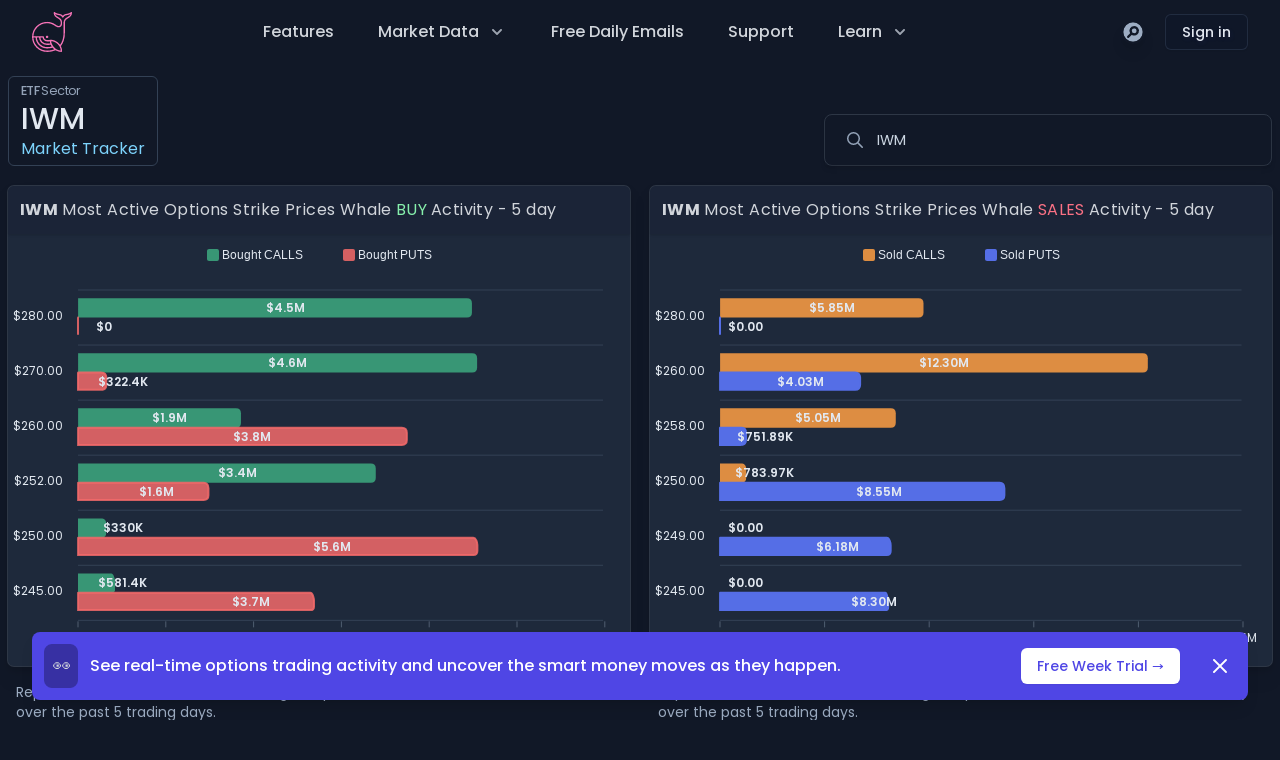

--- FILE ---
content_type: text/html; charset=UTF-8
request_url: https://www.whalestream.com/market-tracker/IWM
body_size: 28009
content:
<!DOCTYPE html>
<html lang="en"
      class="text-secondary-300 font-body bg-secondary-900 subpixel-antialiased">

<head>
    <meta charset="utf-8">
    <title>IWM Market Activity Tracker</title>
    <meta name="description" content="IWM Dark Pool &amp; Options Flow Market Tracker for 01/16/2026">

            <link rel="canonical" href="https://www.whalestream.com/market-tracker/IWM" />
    
                                <script type="application/ld+json">
    {
        "@context":"https://schema.org",
        "@type":"Article",
        "url":"https://www.whalestream.com/market-tracker/IWM",
        "publisher":{
            "@type":"Organization",
            "name":"WhaleStream",
            "logo":"https://whalestream.s3-accelerate.amazonaws.com/images/whalestream-logo-with-name.png"
        },
        "headline":"IWM Dark Pool &amp; Options Flow Market Tracker for 01/16/2026",
        "mainEntityOfPage":"https://www.whalestream.com/market-tracker/IWM",
        "datePublished":"2026-01-16T09:00:00-05:00",
        "dateModified":"2026-01-16T16:00:00-05:00",
                                "image":"https://whalestream.s3-accelerate.amazonaws.com/images/dark-pool-options-flow-open-interest-market-tracker.png"
                    }
</script>
<meta property="og:locale" content="en_US" />
<meta property="og:type" content="article" />
<meta property="og:title" content="IWM Market Activity Tracker" />
<meta property="og:description" content="IWM Dark Pool &amp; Options Flow Market Tracker for 01/16/2026" />
<meta property="og:url" content="https://www.whalestream.com/market-tracker/IWM" />
<meta property="og:site_name" content="WhaleStream" />
<meta property="article:published_time" content="2026-01-16T09:00:00-05:00" />
<meta property="article:modified_time" content="2026-01-16T16:00:00-05:00" />
<meta property="og:image" content="https://whalestream.s3-accelerate.amazonaws.com/images/dark-pool-options-flow-open-interest-market-tracker.png" />
                        <meta name="viewport" content="width=device-width, initial-scale=1, viewport-fit=cover">

    <meta name="csrf-token" content="TR9IrsZqWsbf2OG7d2t40gnOswwdQnjHs1vWeS27">

<meta name="ws-app-key" content="589a10bb185e1bdf9ca1">
<meta name="ws-app-cluster" content="us2">
<meta name="push-instance-id" content="f18ee11e-9224-4a31-a702-8449c3b172fb">
    
    <meta name="app-version" content="be7c093">
    <meta name="app-environment" content="production">

    <link rel="preconnect" href="https://fonts.googleapis.com">
    <link rel="preconnect" href="https://fonts.gstatic.com">
    <link rel="preconnect" href="https://whalestream.s3-accelerate.amazonaws.com">

    <link rel="apple-touch-icon" sizes="180x180" href="/apple-touch-icon.png">
    <link rel="icon" type="image/png" sizes="32x32" href="/favicon-32x32.png">
    <link rel="icon" type="image/png" sizes="16x16" href="/favicon-16x16.png">
    <link rel="manifest" href="/site.webmanifest">
    <link rel="mask-icon" href="/safari-pinned-tab.svg" color="#ea6fb8">
    <meta name="msapplication-TileColor" content="#2b5797">
    <meta name="theme-color" content="#252f3f">

    <link href="https://fonts.googleapis.com/css2?family=Poppins:wght@400;500;600;700&display=swap" rel="stylesheet">
    <link rel="stylesheet" href="/css/app.css?id=ba93e6ddd278414231d4">

    <style>
        [v-cloak],
        [x-cloak] {
            display: none;
        }
    </style>

    <style >[wire\:loading], [wire\:loading\.delay], [wire\:loading\.inline-block], [wire\:loading\.inline], [wire\:loading\.block], [wire\:loading\.flex], [wire\:loading\.table], [wire\:loading\.grid], [wire\:loading\.inline-flex] {display: none;}[wire\:loading\.delay\.shortest], [wire\:loading\.delay\.shorter], [wire\:loading\.delay\.short], [wire\:loading\.delay\.long], [wire\:loading\.delay\.longer], [wire\:loading\.delay\.longest] {display:none;}[wire\:offline] {display: none;}[wire\:dirty]:not(textarea):not(input):not(select) {display: none;}input:-webkit-autofill, select:-webkit-autofill, textarea:-webkit-autofill {animation-duration: 50000s;animation-name: livewireautofill;}@keyframes livewireautofill { from {} }</style>

                <link rel="stylesheet" href="/css/charts.css?id=de7be14c83b7dbe67da4">
        </head>

<body>
    <div class=" flex min-h-screen flex-col overflow-hidden">
            <div x-data="{ open: false }" class="relative py-3">
    <nav aria-label="Site navigation">
        <div class="relative mx-auto max-w-7xl px-4 sm:px-6 lg:px-8">
            <div class="flex items-center">
                <div class="flex w-full items-center justify-between lg:w-auto">
                    <a class="inline-flex flex-shrink-0 items-center" href="/">
                        <span class="sr-only">WhaleStream</span>
                        <svg fill="none" xmlns="http://www.w3.org/2000/svg" viewBox="0 0 947 946" class="h-10 w-10 text-brand">
    <title></title>
    <path d="M910.2 48.9c-30.2 15.8-58.3 20.8-82.1 25-38.1 6.9-63.3 11.4-83.8 50.7a16.1 16.1 0 0 1-28.5 0C695.2 85.3 670 80.8 631.9 74c-23.7-4.3-51.9-9.3-82-25.1 10.8 34 39.4 51.1 71.4 70.3 43 25.7 91.6 54.9 91.6 130 0 19.6 0 46.2-10 69-9 20.2-29.3 44.2-75.5 44.2-30.5 0-55.8-16.5-85.2-35.7-42-27.3-94.2-61.4-185.3-61.4A324.2 324.2 0 0 0 33.5 573H265a16 16 0 0 1 16.1 16.1c0 41 32.3 72.8 76.9 75.8 32.6 2.3 58.5-3.4 73.9-7.5 13.9-3.7 33.8-.4 44.3 1.2 55.5 8.3 113.3 38 156.8 81.4a289.5 289.5 0 0 1 31.6 37.6c54-71.7 82.5-170.5 82.5-287.3V249.2c0-75.1 48.7-104.3 91.6-130 32-19.2 60.6-36.3 71.5-70.3zM680.6 912.8c-2.2-52.4-27.8-107.5-70.3-150-43-43-103.6-71.5-156.9-74.2 3.2 50.3 32.3 109 77.1 153.9 42.9 42.8 97.2 68.2 150 70.3zM116.4 605.2c8.3 125.5 113 225 240.5 225a390 390 0 0 0 110.7-14c-9.6-14.2-18-29-24.7-43.8-23.8 5.2-47.6 7.2-86 7.3h-.5a189 189 0 0 1-134.8-54.3c-32-31.9-51-74.1-54.6-120.2h-50.6zm258 92.4a278 278 0 0 1-18.6-.6c-55.1-3.7-98-42-105.6-91.8h-51a157.2 157.2 0 0 0 45.1 97.5 157 157 0 0 0 112.1 44.9 377 377 0 0 0 74.8-5.7 217 217 0 0 1-9.6-48.6 246.2 246.2 0 0 1-47.2 4.3zm152.5 185a290.8 290.8 0 0 1-39-39c-36.2 12.6-79.2 18.8-131 18.8A273.6 273.6 0 0 1 84 605.2H33.5A324.2 324.2 0 0 0 356.9 913c63.4 0 120.5-10.3 170-30.3zm420-866.1c0 75.3-48.7 104.5-91.6 130.3-40.8 24.4-76 45.5-76 102.4v241.1c0 129.2-33.4 238.2-96.6 316.4 21.1 39.3 32 82 30 122.9a16 16 0 0 1-15.3 15.3l-9.7.2a245 245 0 0 1-131-40.5c-57.4 26.8-124.5 40.5-199.8 40.5a356.4 356.4 0 0 1-356-356c0-196.3 159.7-356 356-356 100.7 0 159.8 38.6 203 66.7 26 17 46.6 30.5 67.5 30.5 31.3 0 41.3-14.3 46-25.1 7.3-16.5 7.3-38.3 7.3-55.8 0-57.1-35.2-78.2-76-102.6-42.9-25.8-91.6-55-91.6-130.3A16.1 16.1 0 0 1 539 3.7c35.4 27.4 67.5 33 98.6 38.6 32.5 5.8 66 11.8 92.4 45.1 26.4-33.3 59.9-39.3 92.5-45 31-5.6 63.2-11.3 98.6-38.7A16 16 0 0 1 947 16.5zM386.3 589a29.3 29.3 0 1 1-58.6 0 29.3 29.3 0 0 1 58.6 0" fill="currentColor" />
</svg>
                    </a>

                    <div class="ml-auto inline-flex flex-shrink-0 items-center lg:ml-0 lg:hidden">
                        <button x-on:click.stop="$dispatch('showglobalsearch')" type="button"
                            class="ml-5 flex-shrink-0 rounded-full text-slate-350 shadow-lg hover:text-slate-500 focus:text-slate-500 focus:outline-none focus:ring-2 focus:ring-indigo-600 focus:ring-offset-2 2xl:ml-6">
                            <span class="sr-only">Global site search</span>

                            <svg xmlns="http://www.w3.org/2000/svg" class="h-6 w-6" viewBox="0 0 20 20"
                                fill="currentColor">
                                <title>Search tickers, tools, charts, news..</title>
                                <path d="M9 9a2 2 0 114 0 2 2 0 01-4 0z" />
                                <path fill-rule="evenodd"
                                    d="M10 18a8 8 0 100-16 8 8 0 000 16zm1-13a4 4 0 00-3.446 6.032l-2.261 2.26a1 1 0 101.414 1.415l2.261-2.261A4 4 0 1011 5z"
                                    clip-rule="evenodd" />
                            </svg>
                        </button>

                        <a href="https://www.whalestream.com/login" class="button-cta-dark ml-5 2xl:ml-6">
                            Sign in
                        </a>
                    </div>

                    <div class="-mr-2 ml-6 flex items-center lg:ml-0 lg:hidden">
                        <button x-on:click="open = !open"
                            class="rounded-full bg-gray-800 p-1 text-gray-400 hover:text-white focus:outline-none focus:ring-2 focus:ring-white focus:ring-offset-2 focus:ring-offset-gray-800"
                            x-bind:aria-expanded="open">
                            <span class="sr-only">Open main menu</span>
                            <svg x-state:on="Menu open" x-state:off="Menu closed"
                                x-bind:class="{ 'hidden': open, 'block': !open }" class="block h-6 w-6"
                                xmlns="http://www.w3.org/2000/svg" fill="none" viewBox="0 0 24 24"
                                stroke="currentColor" aria-hidden="true">
                                <title>Mobile menu icon</title>
                                <path stroke-linecap="round" stroke-linejoin="round" stroke-width="2"
                                    d="M4 6h16M4 12h8m-8 6h16"></path>
                            </svg>
                            <svg x-state:on="Menu open" x-state:off="Menu closed"
                                x-bind:class="{ 'hidden': !open, 'block': open }" class="hidden h-6 w-6"
                                xmlns="http://www.w3.org/2000/svg" fill="none" viewBox="0 0 24 24"
                                stroke="currentColor" aria-hidden="true">
                                <title>Close menu icon</title>
                                <path stroke-linecap="round" stroke-linejoin="round" stroke-width="2"
                                    d="M6 18L18 6M6 6l12 12"></path>
                            </svg>
                        </button>
                    </div>
                </div>

                
                <div class="hidden lg:mx-auto lg:flex lg:space-x-5 2xl:space-x-10" aria-label="Site navigation">
                    <a href="https://www.whalestream.com#features" class="button-nav">Features</a>
                    <div x-on:click.away="flyoutMenuOpen = false" x-data="{ flyoutMenuOpen: false }" class="relative">
    <button type="button" x-on:click="flyoutMenuOpen = !flyoutMenuOpen" x-state:on="Item active"
            x-state:off="Item inactive"
            x-bind:class="{ 'text-white': flyoutMenuOpen, 'text-secondary-300': !flyoutMenuOpen }"
            class="group button-nav flex items-center">
        <span>Market Data</span>
        <svg x-state:on="Item active" x-state:off="Item inactive"
             class="ml-2 h-5 w-5 text-secondary-600 group-hover:text-secondary-500"
             x-bind:class="{ 'text-secondary-600': flyoutMenuOpen, 'text-secondary-400': !flyoutMenuOpen }"
             xmlns="http://www.w3.org/2000/svg" viewBox="0 0 20 20" fill="currentColor" aria-hidden="true">
            <path fill-rule="evenodd"
                  d="M5.293 7.293a1 1 0 011.414 0L10 10.586l3.293-3.293a1 1 0 111.414 1.414l-4 4a1 1 0 01-1.414 0l-4-4a1 1 0 010-1.414z"
                  clip-rule="evenodd"></path>
        </svg>
    </button>

    <div x-show="flyoutMenuOpen" x-transition:enter="transition ease-out duration-200"
         x-transition:enter-start="opacity-0 translate-y-1" x-transition:enter-end="opacity-100 translate-y-0"
         x-transition:leave="transition ease-in duration-150" x-transition:leave-start="opacity-100 translate-y-0"
         x-transition:leave-end="opacity-0 translate-y-1"
         class="absolute z-20 mt-3 w-[90vw] max-w-md px-2 sm:left-1/2 sm:-translate-x-1/2 sm:transform sm:px-0" x-cloak>
        <div class="overflow-hidden rounded-lg shadow-xl ring-2 ring-black ring-opacity-5">
            <div class="relative grid gap-6 bg-white px-5 py-6 sm:gap-8 sm:p-8">
                <a href="https://www.whalestream.com/market-data/top-options-flow" class="market-data-link group">
                    <p class="text-base font-medium text-secondary-800 group-hover:text-secondary-900">
                        Top Options Flow <span class="text-xs text-green-500">(live)</span>
                    </p>
                    <p class="mt-1 text-sm text-secondary-500 group-hover:text-secondary-600">
                        See the tickers with the most flow <span class="font-medium text-secondary-600">live — as it
                            happens</span>.
                    </p>
                </a>

                <a href="https://www.whalestream.com/market-data/top-dark-pool-flow" class="market-data-link group">
                    <p class="text-base font-medium text-secondary-800 group-hover:text-secondary-900">
                        Top Dark Pool & Equities Flow <span class="text-xs text-green-500">(live)</span>
                    </p>
                    <p class="mt-1 text-sm text-secondary-500 group-hover:text-secondary-600">
                        See the tickers with the most Dark Pool and public order whale flow — <span
                              class="font-medium text-secondary-600">updated continuously.</span>
                    </p>
                </a>

                <a href="https://www.whalestream.com/market-data/top-open-interest" class="market-data-link group">
                    <p class="text-base font-medium text-secondary-800 group-hover:text-secondary-900">
                        Top Options Open Interest Changes
                    </p>
                    <p class="mt-1 text-sm text-secondary-500 group-hover:text-secondary-600">
                        The easiest way to spot the most significant one-day changes in open interest.
                    </p>
                </a>

                <a href="https://www.whalestream.com/market-tracker/SPY" class="market-data-link group">
                    <p class="text-base font-medium text-secondary-800 group-hover:text-secondary-900">
                        Market Tracker
                    </p>
                    <p class="mt-1 text-sm text-secondary-500 group-hover:text-secondary-600">
                        Get a complete overview of the Options and Dark pool Activity for any ticker.
                    </p>
                </a>

                <a href="https://www.whalestream.com/free-market-data" class="market-data-link group">
                    <p class="text-base font-medium text-secondary-800 group-hover:text-secondary-900">
                        Free Daily Emails
                    </p>
                    <p class="mt-1 text-sm text-secondary-500 group-hover:text-secondary-600">
                        Market Intelligence delivered to your inbox every trading day.
                    </p>
                </a>

                <a href="https://www.whalestream.com/market-data/news" class="market-data-link group">
                    <p class="text-base font-medium text-secondary-800 group-hover:text-secondary-900">
                        News
                    </p>
                    <p class="mt-1 text-sm text-secondary-500 group-hover:text-secondary-600">
                        Get the latest real-time market news and headlines.
                    </p>
                </a>

                <a href="https://www.whalestream.com/market-data/ipo-calendar" class="market-data-link group">
                    <p class="text-base font-medium text-secondary-800 group-hover:text-secondary-900">
                        IPO Calendar
                    </p>
                    <p class="mt-1 text-sm text-secondary-500 group-hover:text-secondary-600">
                        See the newest and upcoming IPOs (Initial Public Offerings) announcements and details.
                    </p>
                </a>

                <a href="https://www.whalestream.com/market-data/earnings-calendar" class="market-data-link group">
                    <p class="text-base font-medium text-secondary-800 group-hover:text-secondary-900">
                        Quarterly Earnings Calendar
                    </p>
                    <p class="mt-1 text-sm text-secondary-500 group-hover:text-secondary-600">
                        Learn when companies will announce their quarterly earnings with estimates and the latest
                        results.
                    </p>
                </a>
            </div>
        </div>
    </div>
</div>
                    <a href="https://www.whalestream.com/free-market-data" class="button-nav">Free Daily Emails</a>
                    <a href="https://www.whalestream.com/customer-support" class="button-nav">Support</a>
                    <div x-on:click.away="flyoutMenuOpen = false" x-data="{ flyoutMenuOpen: false }" class="relative">
    <button type="button" x-on:click="flyoutMenuOpen = !flyoutMenuOpen" x-state:on="Item active"
            x-state:off="Item inactive"
            x-bind:class="{ 'text-white': flyoutMenuOpen, 'text-secondary-300': !flyoutMenuOpen }"
            class="group button-nav flex items-center">
        <span>Learn</span>
        <svg x-state:on="Item active" x-state:off="Item inactive"
             class="group-hover:text-secondary-500 text-secondary-600 ml-2 h-5 w-5"
             x-bind:class="{ 'text-secondary-600': flyoutMenuOpen, 'text-secondary-400': !flyoutMenuOpen }"
             xmlns="http://www.w3.org/2000/svg" viewBox="0 0 20 20" fill="currentColor" aria-hidden="true">
            <path fill-rule="evenodd"
                  d="M5.293 7.293a1 1 0 011.414 0L10 10.586l3.293-3.293a1 1 0 111.414 1.414l-4 4a1 1 0 01-1.414 0l-4-4a1 1 0 010-1.414z"
                  clip-rule="evenodd"></path>
        </svg>
    </button>

    <div x-show="flyoutMenuOpen" x-transition:enter="transition ease-out duration-200"
         x-transition:enter-start="opacity-0 translate-y-1" x-transition:enter-end="opacity-100 translate-y-0"
         x-transition:leave="transition ease-in duration-150" x-transition:leave-start="opacity-100 translate-y-0"
         x-transition:leave-end="opacity-0 translate-y-1"
         class="absolute z-20 mt-3 w-[90vw] max-w-md px-2 sm:left-1/2 sm:-translate-x-1/2 sm:transform sm:px-0" x-cloak>
        <div class="overflow-hidden rounded-lg shadow-xl ring-2 ring-black ring-opacity-5">
            <div class="relative grid gap-6 bg-white px-5 py-6 sm:gap-8 sm:p-8">
                <a href="https://www.whalestream.com/trading-education-resources" class="group market-data-link">
                    <p class="text-secondary-800 group-hover:text-secondary-900 text-base font-medium">
                        Education & Resources
                    </p>
                    <p class="text-secondary-500 group-hover:text-secondary-600 mt-1 text-sm">
                        Learn more about how to use WhaleStream and improve your options trading performance.
                    </p>
                </a>

                <a href="https://whalestream.s3-accelerate.amazonaws.com/real-time-options-trading-flow/documents/Dashboard_Overview.pdf"
                   target="_blank" class="group market-data-link">
                    <p class="text-secondary-800 group-hover:text-secondary-900 text-base font-medium">
                        Dashboard Overview
                    </p>
                    <p class="text-secondary-500 group-hover:text-secondary-600 mt-1 text-sm">
                        Your guide to using the Real-time Dashboard.
                    </p>
                </a>
            </div>
        </div>
    </div>
</div>
                </div>

                <div class="hidden flex-shrink-0 lg:inline-flex lg:items-center">
                    <button x-on:click.stop="$dispatch('showglobalsearch')" type="button"
                        class="ml-5 flex-shrink-0 rounded-full text-slate-350 shadow-lg hover:text-slate-500 focus:text-slate-400 focus:outline-none focus:ring-2 focus:ring-indigo-600 focus:ring-offset-2 2xl:ml-6">
                        <span class="sr-only">Global site search</span>

                        <svg xmlns="http://www.w3.org/2000/svg" class="h-6 w-6" viewBox="0 0 20 20" fill="currentColor">
                            <title>Search tickers, tools, charts, news..</title>
                            <path d="M9 9a2 2 0 114 0 2 2 0 01-4 0z" />
                            <path fill-rule="evenodd"
                                d="M10 18a8 8 0 100-16 8 8 0 000 16zm1-13a4 4 0 00-3.446 6.032l-2.261 2.26a1 1 0 101.414 1.415l2.261-2.261A4 4 0 1011 5z"
                                clip-rule="evenodd" />
                        </svg>
                    </button>

                    <a href="https://www.whalestream.com/login" class="button-cta-dark ml-5 2xl:ml-6">
                        Sign in
                    </a>
                </div>
                
            </div>

            
            <div class="flex items-center lg:hidden">
                <div x-state:on="Menu open" x-state:off="Menu closed" x-bind:class="{ 'block': open, 'hidden': !open }"
                    class="hidden w-full divide-y-2 divide-secondary-200" aria-label="Mobile menu">
                    <div class="space-y-1 py-3 px-2">
                        <a href="https://www.whalestream.com#features"
                            class="block rounded-md py-2 px-3 text-base font-medium text-secondary-300 hover:bg-secondary-50 hover:text-gray-700">Features</a>
                        <div x-on:click.away="flyoutMenuOpen = false" x-data="{ flyoutMenuOpen: false }" class="relative">
    <button type="button" x-on:click="flyoutMenuOpen = !flyoutMenuOpen" x-state:on="Item active"
            x-state:off="Item inactive"
            x-bind:class="{ 'text-white': flyoutMenuOpen, 'text-secondary-300': !flyoutMenuOpen }"
            class="group button-nav flex items-center">
        <span>Market Data</span>
        <svg x-state:on="Item active" x-state:off="Item inactive"
             class="ml-2 h-5 w-5 text-secondary-600 group-hover:text-secondary-500"
             x-bind:class="{ 'text-secondary-600': flyoutMenuOpen, 'text-secondary-400': !flyoutMenuOpen }"
             xmlns="http://www.w3.org/2000/svg" viewBox="0 0 20 20" fill="currentColor" aria-hidden="true">
            <path fill-rule="evenodd"
                  d="M5.293 7.293a1 1 0 011.414 0L10 10.586l3.293-3.293a1 1 0 111.414 1.414l-4 4a1 1 0 01-1.414 0l-4-4a1 1 0 010-1.414z"
                  clip-rule="evenodd"></path>
        </svg>
    </button>

    <div x-show="flyoutMenuOpen" x-transition:enter="transition ease-out duration-200"
         x-transition:enter-start="opacity-0 translate-y-1" x-transition:enter-end="opacity-100 translate-y-0"
         x-transition:leave="transition ease-in duration-150" x-transition:leave-start="opacity-100 translate-y-0"
         x-transition:leave-end="opacity-0 translate-y-1"
         class="absolute z-20 mt-3 w-[90vw] max-w-md px-2 sm:left-1/2 sm:-translate-x-1/2 sm:transform sm:px-0" x-cloak>
        <div class="overflow-hidden rounded-lg shadow-xl ring-2 ring-black ring-opacity-5">
            <div class="relative grid gap-6 bg-white px-5 py-6 sm:gap-8 sm:p-8">
                <a href="https://www.whalestream.com/market-data/top-options-flow" class="market-data-link group">
                    <p class="text-base font-medium text-secondary-800 group-hover:text-secondary-900">
                        Top Options Flow <span class="text-xs text-green-500">(live)</span>
                    </p>
                    <p class="mt-1 text-sm text-secondary-500 group-hover:text-secondary-600">
                        See the tickers with the most flow <span class="font-medium text-secondary-600">live — as it
                            happens</span>.
                    </p>
                </a>

                <a href="https://www.whalestream.com/market-data/top-dark-pool-flow" class="market-data-link group">
                    <p class="text-base font-medium text-secondary-800 group-hover:text-secondary-900">
                        Top Dark Pool & Equities Flow <span class="text-xs text-green-500">(live)</span>
                    </p>
                    <p class="mt-1 text-sm text-secondary-500 group-hover:text-secondary-600">
                        See the tickers with the most Dark Pool and public order whale flow — <span
                              class="font-medium text-secondary-600">updated continuously.</span>
                    </p>
                </a>

                <a href="https://www.whalestream.com/market-data/top-open-interest" class="market-data-link group">
                    <p class="text-base font-medium text-secondary-800 group-hover:text-secondary-900">
                        Top Options Open Interest Changes
                    </p>
                    <p class="mt-1 text-sm text-secondary-500 group-hover:text-secondary-600">
                        The easiest way to spot the most significant one-day changes in open interest.
                    </p>
                </a>

                <a href="https://www.whalestream.com/market-tracker/SPY" class="market-data-link group">
                    <p class="text-base font-medium text-secondary-800 group-hover:text-secondary-900">
                        Market Tracker
                    </p>
                    <p class="mt-1 text-sm text-secondary-500 group-hover:text-secondary-600">
                        Get a complete overview of the Options and Dark pool Activity for any ticker.
                    </p>
                </a>

                <a href="https://www.whalestream.com/free-market-data" class="market-data-link group">
                    <p class="text-base font-medium text-secondary-800 group-hover:text-secondary-900">
                        Free Daily Emails
                    </p>
                    <p class="mt-1 text-sm text-secondary-500 group-hover:text-secondary-600">
                        Market Intelligence delivered to your inbox every trading day.
                    </p>
                </a>

                <a href="https://www.whalestream.com/market-data/news" class="market-data-link group">
                    <p class="text-base font-medium text-secondary-800 group-hover:text-secondary-900">
                        News
                    </p>
                    <p class="mt-1 text-sm text-secondary-500 group-hover:text-secondary-600">
                        Get the latest real-time market news and headlines.
                    </p>
                </a>

                <a href="https://www.whalestream.com/market-data/ipo-calendar" class="market-data-link group">
                    <p class="text-base font-medium text-secondary-800 group-hover:text-secondary-900">
                        IPO Calendar
                    </p>
                    <p class="mt-1 text-sm text-secondary-500 group-hover:text-secondary-600">
                        See the newest and upcoming IPOs (Initial Public Offerings) announcements and details.
                    </p>
                </a>

                <a href="https://www.whalestream.com/market-data/earnings-calendar" class="market-data-link group">
                    <p class="text-base font-medium text-secondary-800 group-hover:text-secondary-900">
                        Quarterly Earnings Calendar
                    </p>
                    <p class="mt-1 text-sm text-secondary-500 group-hover:text-secondary-600">
                        Learn when companies will announce their quarterly earnings with estimates and the latest
                        results.
                    </p>
                </a>
            </div>
        </div>
    </div>
</div>
                        <a href="https://www.whalestream.com/free-market-data"
                            class="block rounded-md py-2 px-3 text-base font-medium text-secondary-300 hover:bg-secondary-50 hover:text-gray-700">Free
                            Daily Emails</a>
                        <a href="https://www.whalestream.com/customer-support"
                            class="block rounded-md py-2 px-3 text-base font-medium text-secondary-300 hover:bg-secondary-50 hover:text-gray-700">Support</a>
                        <div x-on:click.away="flyoutMenuOpen = false" x-data="{ flyoutMenuOpen: false }" class="relative">
    <button type="button" x-on:click="flyoutMenuOpen = !flyoutMenuOpen" x-state:on="Item active"
            x-state:off="Item inactive"
            x-bind:class="{ 'text-white': flyoutMenuOpen, 'text-secondary-300': !flyoutMenuOpen }"
            class="group button-nav flex items-center">
        <span>Learn</span>
        <svg x-state:on="Item active" x-state:off="Item inactive"
             class="group-hover:text-secondary-500 text-secondary-600 ml-2 h-5 w-5"
             x-bind:class="{ 'text-secondary-600': flyoutMenuOpen, 'text-secondary-400': !flyoutMenuOpen }"
             xmlns="http://www.w3.org/2000/svg" viewBox="0 0 20 20" fill="currentColor" aria-hidden="true">
            <path fill-rule="evenodd"
                  d="M5.293 7.293a1 1 0 011.414 0L10 10.586l3.293-3.293a1 1 0 111.414 1.414l-4 4a1 1 0 01-1.414 0l-4-4a1 1 0 010-1.414z"
                  clip-rule="evenodd"></path>
        </svg>
    </button>

    <div x-show="flyoutMenuOpen" x-transition:enter="transition ease-out duration-200"
         x-transition:enter-start="opacity-0 translate-y-1" x-transition:enter-end="opacity-100 translate-y-0"
         x-transition:leave="transition ease-in duration-150" x-transition:leave-start="opacity-100 translate-y-0"
         x-transition:leave-end="opacity-0 translate-y-1"
         class="absolute z-20 mt-3 w-[90vw] max-w-md px-2 sm:left-1/2 sm:-translate-x-1/2 sm:transform sm:px-0" x-cloak>
        <div class="overflow-hidden rounded-lg shadow-xl ring-2 ring-black ring-opacity-5">
            <div class="relative grid gap-6 bg-white px-5 py-6 sm:gap-8 sm:p-8">
                <a href="https://www.whalestream.com/trading-education-resources" class="group market-data-link">
                    <p class="text-secondary-800 group-hover:text-secondary-900 text-base font-medium">
                        Education & Resources
                    </p>
                    <p class="text-secondary-500 group-hover:text-secondary-600 mt-1 text-sm">
                        Learn more about how to use WhaleStream and improve your options trading performance.
                    </p>
                </a>

                <a href="https://whalestream.s3-accelerate.amazonaws.com/real-time-options-trading-flow/documents/Dashboard_Overview.pdf"
                   target="_blank" class="group market-data-link">
                    <p class="text-secondary-800 group-hover:text-secondary-900 text-base font-medium">
                        Dashboard Overview
                    </p>
                    <p class="text-secondary-500 group-hover:text-secondary-600 mt-1 text-sm">
                        Your guide to using the Real-time Dashboard.
                    </p>
                </a>
            </div>
        </div>
    </div>
</div>
                    </div>

                    <div class="mt-3 space-y-5 py-3">
                        <a href="https://www.whalestream.com/login"
                            class="block rounded-md px-4 py-2 text-base font-medium text-secondary-300 hover:bg-secondary-100 hover:text-secondary-700">
                            Sign in
                        </a>
                    </div>
                </div>
            </div>
            
        </div>
    </nav>
</div>
    
    <div class="relative mx-auto flex h-full min-h-[80vh] w-full flex-grow flex-col">
        <div wire:id="b3XKaVvqK9sG8Rs02yk0" wire:initial-data="{&quot;fingerprint&quot;:{&quot;id&quot;:&quot;b3XKaVvqK9sG8Rs02yk0&quot;,&quot;name&quot;:&quot;market-tracker.ticker&quot;,&quot;locale&quot;:&quot;en&quot;,&quot;path&quot;:&quot;market-tracker\/IWM&quot;,&quot;method&quot;:&quot;GET&quot;,&quot;v&quot;:&quot;acj&quot;},&quot;effects&quot;:{&quot;listeners&quot;:[],&quot;path&quot;:&quot;https:\/\/www.whalestream.com\/market-tracker\/IWM&quot;},&quot;serverMemo&quot;:{&quot;children&quot;:{&quot;l414073460-0&quot;:{&quot;id&quot;:&quot;RdWnQ3gBRdUF6DP3auOg&quot;,&quot;tag&quot;:&quot;div&quot;},&quot;l3386484866-1&quot;:{&quot;id&quot;:&quot;s1eEhaa8uclSatrBC3XC&quot;,&quot;tag&quot;:&quot;div&quot;}},&quot;errors&quot;:[],&quot;htmlHash&quot;:&quot;afbab65e&quot;,&quot;data&quot;:{&quot;symbol&quot;:&quot;IWM&quot;,&quot;limit&quot;:6,&quot;guestLimit&quot;:6,&quot;subscriberLimit&quot;:10,&quot;botMode&quot;:false,&quot;cacheTime&quot;:300,&quot;isIndex&quot;:false,&quot;hasLoaded&quot;:false,&quot;newsLoaded&quot;:true,&quot;oiQueryDays&quot;:5,&quot;initialized&quot;:false,&quot;cacheTag&quot;:&quot;guest&quot;,&quot;holdersChartId&quot;:&quot;fund_owners_chart&quot;,&quot;sortContractsBy&quot;:&quot;total_premium&quot;,&quot;sortContractsOptions&quot;:{&quot;total_premium&quot;:&quot;Total Premium&quot;,&quot;total_volume&quot;:&quot;Total Volume&quot;,&quot;total_contacts&quot;:&quot;Total Contracts&quot;},&quot;holidays&quot;:[&quot;2021-01-01&quot;,&quot;2023-01-02&quot;,&quot;2024-01-01&quot;,&quot;2025-01-01&quot;,&quot;2026-01-01&quot;,&quot;2021-01-18&quot;,&quot;2022-01-17&quot;,&quot;2023-01-16&quot;,&quot;2024-01-15&quot;,&quot;2025-01-20&quot;,&quot;2026-01-19&quot;,&quot;2021-02-15&quot;,&quot;2022-02-21&quot;,&quot;2023-02-20&quot;,&quot;2024-02-19&quot;,&quot;2025-02-17&quot;,&quot;2026-02-16&quot;,&quot;2021-04-02&quot;,&quot;2022-04-15&quot;,&quot;2023-04-07&quot;,&quot;2024-03-29&quot;,&quot;2025-04-18&quot;,&quot;2026-04-03&quot;,&quot;2021-05-31&quot;,&quot;2022-05-30&quot;,&quot;2023-05-29&quot;,&quot;2024-05-27&quot;,&quot;2025-05-26&quot;,&quot;2026-05-25&quot;,&quot;2022-06-20&quot;,&quot;2023-06-19&quot;,&quot;2024-06-19&quot;,&quot;2025-06-19&quot;,&quot;2026-06-19&quot;,&quot;2021-07-05&quot;,&quot;2022-07-04&quot;,&quot;2023-07-04&quot;,&quot;2024-07-04&quot;,&quot;2025-07-04&quot;,&quot;2026-07-03&quot;,&quot;2021-09-06&quot;,&quot;2022-09-05&quot;,&quot;2023-09-04&quot;,&quot;2024-09-02&quot;,&quot;2025-09-01&quot;,&quot;2026-09-07&quot;,&quot;2021-11-25&quot;,&quot;2022-11-24&quot;,&quot;2023-11-23&quot;,&quot;2024-11-28&quot;,&quot;2025-11-27&quot;,&quot;2026-11-26&quot;,&quot;2021-12-24&quot;,&quot;2022-12-26&quot;,&quot;2023-12-25&quot;,&quot;2024-12-25&quot;,&quot;2025-12-25&quot;,&quot;2026-12-25&quot;],&quot;openTime&quot;:&quot;9:30am&quot;,&quot;closeTime&quot;:&quot;4:00pm&quot;,&quot;extendedOpenTime&quot;:&quot;8:00am&quot;,&quot;extendedCloseTime&quot;:&quot;8:00pm&quot;,&quot;extendedOptionsOpenTime&quot;:&quot;8:30am&quot;,&quot;extendedOptionsCloseTime&quot;:&quot;4:30pm&quot;,&quot;defaultUtcOffset&quot;:-240,&quot;utcOffset&quot;:-240,&quot;maxTimestampLength&quot;:13,&quot;validIntervals&quot;:{&quot;1m&quot;:&quot;1 Minute&quot;,&quot;5m&quot;:&quot;5 Minute&quot;,&quot;1mo&quot;:&quot;1 Month&quot;,&quot;3mo&quot;:&quot;3 Months&quot;,&quot;6mo&quot;:&quot;6 Months&quot;,&quot;1y&quot;:&quot;1 Year&quot;,&quot;5y&quot;:&quot;5 Years&quot;,&quot;ytd&quot;:&quot;Year to date&quot;},&quot;validRanges&quot;:[&quot;1d&quot;,&quot;5d&quot;,&quot;1mo&quot;,&quot;3mo&quot;,&quot;6mo&quot;,&quot;1y&quot;,&quot;5y&quot;,&quot;10y&quot;,&quot;ytd&quot;,&quot;max&quot;],&quot;symbolMap&quot;:{&quot;VIX&quot;:&quot;^VIX&quot;,&quot;SPX&quot;:&quot;^SPX&quot;,&quot;XSP&quot;:&quot;^XSP&quot;,&quot;DJX&quot;:&quot;^DJX&quot;,&quot;NDX&quot;:&quot;^NDX&quot;,&quot;NQX&quot;:&quot;^NQX&quot;,&quot;MXEA&quot;:&quot;^MXS&quot;,&quot;MXEF&quot;:&quot;^EFS&quot;},&quot;shortInterestDates&quot;:[{&quot;date&quot;:&quot;1\/26\/2022&quot;,&quot;settlement_date&quot;:&quot;1\/14\/2022&quot;,&quot;due_date&quot;:&quot;1\/19\/2022&quot;},{&quot;date&quot;:&quot;2\/9\/2022&quot;,&quot;settlement_date&quot;:&quot;1\/31\/2022&quot;,&quot;due_date&quot;:&quot;2\/2\/2022&quot;},{&quot;date&quot;:&quot;2\/25\/2022&quot;,&quot;settlement_date&quot;:&quot;2\/15\/2022&quot;,&quot;due_date&quot;:&quot;2\/17\/2022&quot;},{&quot;date&quot;:&quot;3\/9\/2022&quot;,&quot;settlement_date&quot;:&quot;2\/28\/2022&quot;,&quot;due_date&quot;:&quot;3\/2\/2022&quot;},{&quot;date&quot;:&quot;3\/24\/2022&quot;,&quot;settlement_date&quot;:&quot;3\/15\/2022&quot;,&quot;due_date&quot;:&quot;3\/17\/2022&quot;},{&quot;date&quot;:&quot;4\/11\/2022&quot;,&quot;settlement_date&quot;:&quot;3\/31\/2022&quot;,&quot;due_date&quot;:&quot;4\/4\/2022&quot;},{&quot;date&quot;:&quot;4\/26\/2022&quot;,&quot;settlement_date&quot;:&quot;4\/14\/2022&quot;,&quot;due_date&quot;:&quot;4\/19\/2022&quot;},{&quot;date&quot;:&quot;5\/10\/2022&quot;,&quot;settlement_date&quot;:&quot;4\/29\/2022&quot;,&quot;due_date&quot;:&quot;5\/3\/2022&quot;},{&quot;date&quot;:&quot;5\/24\/2022&quot;,&quot;settlement_date&quot;:&quot;5\/13\/2022&quot;,&quot;due_date&quot;:&quot;5\/17\/2022&quot;},{&quot;date&quot;:&quot;6\/9\/2022&quot;,&quot;settlement_date&quot;:&quot;5\/31\/2022&quot;,&quot;due_date&quot;:&quot;6\/2\/2022&quot;},{&quot;date&quot;:&quot;6\/27\/2022&quot;,&quot;settlement_date&quot;:&quot;6\/15\/2022&quot;,&quot;due_date&quot;:&quot;6\/17\/2022&quot;},{&quot;date&quot;:&quot;7\/12\/2022&quot;,&quot;settlement_date&quot;:&quot;6\/30\/2022&quot;,&quot;due_date&quot;:&quot;7\/5\/2022&quot;},{&quot;date&quot;:&quot;7\/26\/2022&quot;,&quot;settlement_date&quot;:&quot;7\/15\/2022&quot;,&quot;due_date&quot;:&quot;7\/19\/2022&quot;},{&quot;date&quot;:&quot;8\/9\/2022&quot;,&quot;settlement_date&quot;:&quot;7\/29\/2022&quot;,&quot;due_date&quot;:&quot;8\/2\/2022&quot;},{&quot;date&quot;:&quot;8\/24\/2022&quot;,&quot;settlement_date&quot;:&quot;8\/15\/2022&quot;,&quot;due_date&quot;:&quot;8\/17\/2022&quot;},{&quot;date&quot;:&quot;9\/12\/2022&quot;,&quot;settlement_date&quot;:&quot;8\/31\/2022&quot;,&quot;due_date&quot;:&quot;9\/2\/2022&quot;},{&quot;date&quot;:&quot;9\/26\/2022&quot;,&quot;settlement_date&quot;:&quot;9\/15\/2022&quot;,&quot;due_date&quot;:&quot;9\/19\/2022&quot;},{&quot;date&quot;:&quot;10\/11\/2022&quot;,&quot;settlement_date&quot;:&quot;9\/30\/2022&quot;,&quot;due_date&quot;:&quot;10\/4\/2022&quot;},{&quot;date&quot;:&quot;10\/25\/2022&quot;,&quot;settlement_date&quot;:&quot;10\/14\/2022&quot;,&quot;due_date&quot;:&quot;10\/18\/2022&quot;},{&quot;date&quot;:&quot;11\/9\/2022&quot;,&quot;settlement_date&quot;:&quot;10\/31\/2022&quot;,&quot;due_date&quot;:&quot;11\/2\/2022&quot;},{&quot;date&quot;:&quot;11\/25\/2022&quot;,&quot;settlement_date&quot;:&quot;11\/15\/2022&quot;,&quot;due_date&quot;:&quot;11\/17\/2022&quot;},{&quot;date&quot;:&quot;12\/9\/2022&quot;,&quot;settlement_date&quot;:&quot;11\/30\/2022&quot;,&quot;due_date&quot;:&quot;12\/2\/2022&quot;},{&quot;date&quot;:&quot;12\/27\/2022&quot;,&quot;settlement_date&quot;:&quot;12\/15\/2022&quot;,&quot;due_date&quot;:&quot;12\/19\/2022&quot;},{&quot;date&quot;:&quot;1\/11\/2023&quot;,&quot;settlement_date&quot;:&quot;12\/30\/2022&quot;,&quot;due_date&quot;:&quot;1\/4\/2023&quot;}],&quot;axisMinMaxPadding&quot;:0.005,&quot;colors&quot;:{&quot;ice&quot;:&quot;rgba(115, 220, 233, 1)&quot;,&quot;puts&quot;:&quot;rgba(244, 106, 106, 0.85)&quot;,&quot;calls&quot;:&quot;rgba(59, 162, 124, 0.90)&quot;,&quot;brand&quot;:&quot;rgba(244, 114, 182, 1)&quot;,&quot;pearl&quot;:&quot;rgba(235, 239, 242, 1)&quot;,&quot;orange&quot;:&quot;rgba(255, 159, 67, 0.85)&quot;,&quot;yellow&quot;:&quot;rgba(241, 180, 76, 1)&quot;,&quot;peach&quot;:&quot;rgba(220, 143, 89, 1)&quot;,&quot;purple&quot;:&quot;rgba(133, 105, 241, 1)&quot;,&quot;light_blue&quot;:&quot;rgba(80, 165, 241, 1)&quot;,&quot;upward_candle&quot;:&quot;rgba(16, 185, 129, 1)&quot;,&quot;downward_candle&quot;:&quot;rgba(244, 63, 94, 1)&quot;,&quot;dark_blue&quot;:&quot;rgba(85, 110, 230, 1)&quot;,&quot;dark_pool&quot;:&quot;rgba(116, 70, 244, 1)&quot;,&quot;support&quot;:&quot;rgba(85, 110, 230, 1)&quot;,&quot;resistance&quot;:&quot;rgba(243, 78, 78, 1)&quot;,&quot;bright_magenta&quot;:&quot;rgba(219, 39, 119, 1)&quot;,&quot;cool_purple&quot;:&quot;rgba(88, 28, 135, 1)&quot;,&quot;transparent&quot;:&quot;transparent&quot;},&quot;date&quot;:null,&quot;requestDate&quot;:&quot;2026-01-16T00:00:00-0500&quot;,&quot;nextDate&quot;:null,&quot;latestDate&quot;:&quot;2026-01-16T00:00:00-0500&quot;,&quot;oldestDate&quot;:&quot;2025-04-04T00:00:00-0400&quot;,&quot;pollTime&quot;:12000,&quot;botLimit&quot;:10,&quot;shouldPoll&quot;:false,&quot;defaultPollTime&quot;:12000,&quot;defaultSubscriberPollTime&quot;:3000,&quot;previousDate&quot;:&quot;2026-01-15T09:30:00-0500&quot;},&quot;dataMeta&quot;:{&quot;dates&quot;:{&quot;requestDate&quot;:&quot;illuminate&quot;,&quot;latestDate&quot;:&quot;illuminate&quot;,&quot;oldestDate&quot;:&quot;illuminate&quot;,&quot;previousDate&quot;:&quot;illuminate&quot;}},&quot;checksum&quot;:&quot;05a3425b8470f3cc9da89ac768c82f4c523b0ea39224da07304f2622f88a7046&quot;}}" class="mx-auto h-full w-full max-w-9xl flex-grow" wire:init="init">
    <div class="smb:pb-10 mx-auto px-1 pt-3 pb-6 sm:px-2 sm:pb-10 2xl:px-5 3xl:px-10">
        <div
     class="relative flex w-full flex-col-reverse items-start justify-between space-y-3 space-y-reverse md:flex-row md:items-end md:space-y-0 md:space-x-3">
    <div id="live-price-quote"
         class="flex w-full flex-col justify-between space-y-2.5 rounded-md border border-slate-700 px-2 py-1 lg:w-auto lg:flex-row lg:space-x-2.5 lg:space-y-0 lg:py-1.5 lg:px-3 xl:space-x-5">
        <div class="inline-block">
            <div class="w-auto">
                                    <p class="text-semi-xs mb-1.5 font-medium tracking-tighter text-slate-400 sm:mb-0.5">
                        ETF <span class="font-light">Sector</span>
                    </p>
                
                <h1
                    class="text-slate-300 text-2xl sm:text-3xl tracking-semi-tight font-medium text-slate-200">
                    IWM
                </h1>
                <p class="mt-1.5 leading-5 text-sky-300 sm:mt-0.5">Market Tracker</p>
            </div>
        </div>

            </div>

    <div class="w-full lg:max-w-md">
        <div wire:id="RdWnQ3gBRdUF6DP3auOg" wire:initial-data="{&quot;fingerprint&quot;:{&quot;id&quot;:&quot;RdWnQ3gBRdUF6DP3auOg&quot;,&quot;name&quot;:&quot;forms.symbol-autocomplete&quot;,&quot;locale&quot;:&quot;en&quot;,&quot;path&quot;:&quot;market-tracker\/IWM&quot;,&quot;method&quot;:&quot;GET&quot;,&quot;v&quot;:&quot;acj&quot;},&quot;effects&quot;:{&quot;listeners&quot;:[]},&quot;serverMemo&quot;:{&quot;children&quot;:[],&quot;errors&quot;:[],&quot;htmlHash&quot;:&quot;93d87ca8&quot;,&quot;data&quot;:{&quot;route&quot;:&quot;tracker.ticker&quot;,&quot;query&quot;:&quot;IWM&quot;,&quot;sector&quot;:null,&quot;current&quot;:&quot;IWM&quot;,&quot;open&quot;:false,&quot;linkMode&quot;:true},&quot;dataMeta&quot;:[],&quot;checksum&quot;:&quot;03f2194667be6b6b8b40190b21adafb0f945ddeeaffcb405a3eea47442215af1&quot;}}" x-data="{ open: window.Livewire.find('RdWnQ3gBRdUF6DP3auOg').entangle('open') }" x-on:keydown.stop.escape="open = false" class="relative">
    <div x-on:focus="open = true" x-on:input="open = true" class="border-secondary-750 relative rounded-lg border"
         x-on:click.away="open = false" x-on:keydown.stop.down="$focus.next()" x-on:keydown.stop.up="$focus.previous()">
        <form wire:submit.prevent="submit" role="search" class="group relative flex items-center pl-5 pr-2 shadow-md">
            <span id="symbol-autocomplete-label" class="sr-only">Ticker search</span>

            <svg width="20" height="20" fill="none"
                 class="pointer-events-none flex-none text-slate-400 transition-colors duration-200 ease-in-out group-focus-within:text-slate-200">
                <circle cx="8.5" cy="8.5" r="5.75" stroke="currentColor" stroke-width="1.5"
                        stroke-linecap="round" stroke-linejoin="round">
                </circle>
                <path d="M17.25 17.25L13 13" stroke="currentColor" stroke-width="1.5" stroke-linecap="round"
                      stroke-linejoin="round"></path>
            </svg>
            <input x-on:focus="open = true" wire:model.debounce="query" x-on:keydown.stop.escape="open = false"
                   x-ref="input" id="symbol-autocomplete-input" type="search" maxlength="20" aria-autocomplete="list"
                   autocomplete="off" autocorrect="off" autocapitalize="off" spellcheck="false"
                   style="caret-color: #6b7280"
                   class="text-semi-sm -ml-9 flex-auto appearance-none rounded-t-lg border-0 bg-transparent py-3 pr-5 pl-12 text-slate-300 placeholder-slate-500 focus:outline-none focus:ring-0 focus-visible:ring-0 sm:py-4"
                   placeholder="Search by ticker" aria-label="Search components" tabindex="0" autocomplete="off"
                   autocorrect="off" autocapitalize="off" spellcheck="false">

            <button x-show="open" x-on:click="open = false" type="button"
                    class="hover:bg-slate-825 rounded-md bg-slate-800 p-1 text-xs font-light text-slate-500 ring-1 ring-slate-600 transition hover:text-slate-400"
                    title="Close Panel" tabindex="0">
                Close
            </button>
        </form>

        <div x-show="open" id="symbol-autocomplete-results"
             class="bg-slate-825 border-secondary-750 absolute inset-x-0 z-10 mt-2 flex h-60 w-full max-w-full transform flex-col overflow-hidden rounded-lg border drop-shadow-xl sm:bg-slate-800"
             x-transition:enter="ease-out duration-200" x-transition:enter-start="opacity-0 scale-95"
             x-transition:enter-end="opacity-100 scale-100" x-transition:leave="ease-in duration-150"
             x-transition:leave-start="opacity-100 scale-100" x-transition:leave-end="opacity-0 scale-95" x-cloak>
            
            
            <div
                 class="flow-scrollbar flow-scrollbar-thin flow-scrollbar-slate overflow-y-auto overscroll-contain text-lg font-medium text-slate-300">
                <ul role="listbox"
                    class="divide-secondary-750 divide-y text-sm font-medium transition-colors duration-200 ease-in-out sm:divide-slate-700">
                                            <li class="group bg-slate-700/20 ring-1 ring-indigo-400/30 ring-inset relative transition-all focus:outline-none"
                            id="IWM-data-flow" wire:key="IWM" role="option">
                                                        <div class="p-2">
                                <div class="flex flex-col justify-between">
                                    <div class="relative flex items-start justify-between">
                                        <p class="text-base font-medium tracking-wide text-indigo-300">
                                            IWM

                                                                                            <span
                                                      class="text-xxs font-normal leading-3 tracking-normal text-indigo-400">(Selected)</span>
                                                                                    </p>

                                                                                    <button wire:click.stop="setSector('ETF')"
                                                    class="z-5 button-sector hover:bg-slate-825 block hover:bg-opacity-75 hover:text-violet-400 focus-visible:outline-none"
                                                    type="button" tabindex="0">
                                                ETF
                                            </button>
                                                                            </div>
                                </div>

                                <div class="mt-2 flex items-end justify-between">
                                    <span
                                          class="text-slate-350 pr-2 text-sm font-thin tracking-tight group-hover:text-slate-300 sm:pr-4">
                                        iShares Russell 2000 ETF
                                    </span>
                                </div>
                            </div>
                            </a>
                        </li>
                                            <li class="group bg-transparent hover:bg-slate-700/40 relative transition-all focus:outline-none"
                            id="IWMI-data-flow" wire:key="IWMI" role="option">
                                                            <a class="z-2 absolute inset-0 h-full w-full focus:outline-none focus-visible:ring-2 focus-visible:ring-inset focus-visible:ring-indigo-500 focus-visible:ring-offset-transparent"
                                   href="https://www.whalestream.com/market-tracker/IWMI"
                                   title="IWMI Market Tracker" tabindex="0">
                                </a>
                                                        <div class="p-2">
                                <div class="flex flex-col justify-between">
                                    <div class="relative flex items-start justify-between">
                                        <p class="text-base font-medium tracking-wide text-indigo-300">
                                            IWMI

                                                                                    </p>

                                                                            </div>
                                </div>

                                <div class="mt-2 flex items-end justify-between">
                                    <span
                                          class="text-slate-350 pr-2 text-sm font-thin tracking-tight group-hover:text-slate-300 sm:pr-4">
                                        
                                    </span>
                                </div>
                            </div>
                            </a>
                        </li>
                                            <li class="group bg-transparent hover:bg-slate-700/40 relative transition-all focus:outline-none"
                            id="IWML-data-flow" wire:key="IWML" role="option">
                                                            <a class="z-2 absolute inset-0 h-full w-full focus:outline-none focus-visible:ring-2 focus-visible:ring-inset focus-visible:ring-indigo-500 focus-visible:ring-offset-transparent"
                                   href="https://www.whalestream.com/market-tracker/IWML"
                                   title="IWML Market Tracker" tabindex="0">
                                </a>
                                                        <div class="p-2">
                                <div class="flex flex-col justify-between">
                                    <div class="relative flex items-start justify-between">
                                        <p class="text-base font-medium tracking-wide text-indigo-300">
                                            IWML

                                                                                    </p>

                                                                                    <button wire:click.stop="setSector('ETF')"
                                                    class="z-5 button-sector hover:bg-slate-825 block hover:bg-opacity-75 hover:text-violet-400 focus-visible:outline-none"
                                                    type="button" tabindex="0">
                                                ETF
                                            </button>
                                                                            </div>
                                </div>

                                <div class="mt-2 flex items-end justify-between">
                                    <span
                                          class="text-slate-350 pr-2 text-sm font-thin tracking-tight group-hover:text-slate-300 sm:pr-4">
                                        ETRACS 2x Leveraged US Size Factor TR ETN
                                    </span>
                                </div>
                            </div>
                            </a>
                        </li>
                                            <li class="group bg-transparent hover:bg-slate-700/40 relative transition-all focus:outline-none"
                            id="IWMW-data-flow" wire:key="IWMW" role="option">
                                                            <a class="z-2 absolute inset-0 h-full w-full focus:outline-none focus-visible:ring-2 focus-visible:ring-inset focus-visible:ring-indigo-500 focus-visible:ring-offset-transparent"
                                   href="https://www.whalestream.com/market-tracker/IWMW"
                                   title="IWMW Market Tracker" tabindex="0">
                                </a>
                                                        <div class="p-2">
                                <div class="flex flex-col justify-between">
                                    <div class="relative flex items-start justify-between">
                                        <p class="text-base font-medium tracking-wide text-indigo-300">
                                            IWMW

                                                                                    </p>

                                                                            </div>
                                </div>

                                <div class="mt-2 flex items-end justify-between">
                                    <span
                                          class="text-slate-350 pr-2 text-sm font-thin tracking-tight group-hover:text-slate-300 sm:pr-4">
                                        
                                    </span>
                                </div>
                            </div>
                            </a>
                        </li>
                                            <li class="group bg-transparent hover:bg-slate-700/40 relative transition-all focus:outline-none"
                            id="IWMY-data-flow" wire:key="IWMY" role="option">
                                                            <a class="z-2 absolute inset-0 h-full w-full focus:outline-none focus-visible:ring-2 focus-visible:ring-inset focus-visible:ring-indigo-500 focus-visible:ring-offset-transparent"
                                   href="https://www.whalestream.com/market-tracker/IWMY"
                                   title="IWMY Market Tracker" tabindex="0">
                                </a>
                                                        <div class="p-2">
                                <div class="flex flex-col justify-between">
                                    <div class="relative flex items-start justify-between">
                                        <p class="text-base font-medium tracking-wide text-indigo-300">
                                            IWMY

                                                                                    </p>

                                                                            </div>
                                </div>

                                <div class="mt-2 flex items-end justify-between">
                                    <span
                                          class="text-slate-350 pr-2 text-sm font-thin tracking-tight group-hover:text-slate-300 sm:pr-4">
                                        
                                    </span>
                                </div>
                            </div>
                            </a>
                        </li>
                                    </ul>
            </div>
        </div>
    </div>
</div>

<!-- Livewire Component wire-end:RdWnQ3gBRdUF6DP3auOg -->    </div>
</div>

        <div class="chart-grid mt-5">
            
                            <div class="col-span-12 border-b border-slate-750 pb-4 lg:col-span-6">
                    <div id="options-strike-prices-buy-activity" class="chart-panel">
                        <div class="chart-panel-heading">
                            <h3 class="chart-heading-text">
                                <span class="font-bold">IWM</span>
                                <span>Most Active Options Strike Prices Whale</span> <span
                                      class="text-call-signal text-shadow-sm">BUY</span> <span>Activity -
                                    5 day</span>
                            </h3>
                        </div>

                        <div class="chart-container">
    <div x-data="loader" x-on:chartloaded.window="if ($event.detail === chartId) { toggleOffOnly() }"
     x-on:toggleloading.window="if ($event.detail === chartId) { toggle() }"
     x-on:paginated.window="if ($event.detail.elId === chartId) { toggleOnOnly() }"
     x-bind:class="{ 'flex z-5': loading, 'hidden z-0': !loading }"
     class="absolute inset-0 flex-col items-center justify-center space-y-7 bg-slate-900/30">
    <div class="flex w-full items-center justify-center space-x-2.5">
        <div
             class="h-3 w-3 animate-[bounce_1.8s_ease-in-out_infinite] rounded-full bg-pink-400 bg-opacity-80 drop-shadow-md">
        </div>
        <div
             class="h-3 w-3 animate-[bounce_1.9s_ease-in-out_infinite] rounded-full bg-pink-400 bg-opacity-80 drop-shadow-md">
        </div>
        <div
             class="h-3 w-3 animate-[bounce_2s_ease-in-out_infinite] rounded-full bg-pink-400 bg-opacity-80 drop-shadow-md">
        </div>
    </div>

    <div class="text-shadow-sm text-semi-xs text-pink-400 text-opacity-80">Loading Data..</div>
</div>

    <div wire:ignore id="top_bought_contracts" class="chart"></div>
</div>

                    </div>

                    <div class="p-2">
                        <p class="mt-2 text-sm text-slate-350">Represents the strikes that had the highest premium of
                            whale flow
                            (on the ASK side) over the past 5 trading days.</p>
                    </div>
                </div>
            
                            <div class="col-span-12 border-b border-slate-750 pb-4 lg:col-span-6">
                    <div id="options-strike-prices-sell-activity" class="chart-panel">
                        <div class="chart-panel-heading">
                            <h3 class="chart-heading-text">
                                <span class="font-bold">IWM</span>
                                <span>Most Active Options Strike Prices Whale</span> <span
                                      class="text-put-signal text-shadow-sm">SALES</span> <span>Activity
                                    -
                                    5 day</span>
                            </h3>
                        </div>

                        <div class="chart-container">
    <div x-data="loader" x-on:chartloaded.window="if ($event.detail === chartId) { toggleOffOnly() }"
     x-on:toggleloading.window="if ($event.detail === chartId) { toggle() }"
     x-on:paginated.window="if ($event.detail.elId === chartId) { toggleOnOnly() }"
     x-bind:class="{ 'flex z-5': loading, 'hidden z-0': !loading }"
     class="absolute inset-0 flex-col items-center justify-center space-y-7 bg-slate-900/30">
    <div class="flex w-full items-center justify-center space-x-2.5">
        <div
             class="h-3 w-3 animate-[bounce_1.8s_ease-in-out_infinite] rounded-full bg-pink-400 bg-opacity-80 drop-shadow-md">
        </div>
        <div
             class="h-3 w-3 animate-[bounce_1.9s_ease-in-out_infinite] rounded-full bg-pink-400 bg-opacity-80 drop-shadow-md">
        </div>
        <div
             class="h-3 w-3 animate-[bounce_2s_ease-in-out_infinite] rounded-full bg-pink-400 bg-opacity-80 drop-shadow-md">
        </div>
    </div>

    <div class="text-shadow-sm text-semi-xs text-pink-400 text-opacity-80">Loading Data..</div>
</div>

    <div wire:ignore id="top_sold_contracts" class="chart"></div>
</div>

                    </div>

                    <div class="p-2">
                        <p class="mt-2 text-sm text-slate-350">Represents the strikes that had the highest premium of
                            whale flow
                            (on the BID side) over the past 5 trading days. </p>
                    </div>
                </div>
            
            
                            <div class="col-span-12 border-b border-slate-750 pb-4 lg:col-span-6">
                    <div id="open-interest-trend" class="chart-panel">
                        <div class="chart-panel-heading">
                            <h3 class="chart-heading-text"><span class="font-bold">IWM</span> <span>Open
                                    Interest Trend</span></h3>
                        </div>

                        <div class="chart-container">
    <div x-data="loader" x-on:chartloaded.window="if ($event.detail === chartId) { toggleOffOnly() }"
     x-on:toggleloading.window="if ($event.detail === chartId) { toggle() }"
     x-on:paginated.window="if ($event.detail.elId === chartId) { toggleOnOnly() }"
     x-bind:class="{ 'flex z-5': loading, 'hidden z-0': !loading }"
     class="absolute inset-0 flex-col items-center justify-center space-y-7 bg-slate-900/30">
    <div class="flex w-full items-center justify-center space-x-2.5">
        <div
             class="h-3 w-3 animate-[bounce_1.8s_ease-in-out_infinite] rounded-full bg-pink-400 bg-opacity-80 drop-shadow-md">
        </div>
        <div
             class="h-3 w-3 animate-[bounce_1.9s_ease-in-out_infinite] rounded-full bg-pink-400 bg-opacity-80 drop-shadow-md">
        </div>
        <div
             class="h-3 w-3 animate-[bounce_2s_ease-in-out_infinite] rounded-full bg-pink-400 bg-opacity-80 drop-shadow-md">
        </div>
    </div>

    <div class="text-shadow-sm text-semi-xs text-pink-400 text-opacity-80">Loading Data..</div>
</div>

    <div wire:ignore id="oi_chart" class="chart"></div>
</div>

<script>
    document.addEventListener('livewire:load', () => {
        let chartId = 'oi_chart';
        let chartRenderEvent = `${chartId}_render`;
        let options = {
            ...window.charty.chartConfigs.spline,
            series: JSON.parse('[{\u0022name\u0022:\u0022CALL Open Interest\u0022,\u0022data\u0022:[3265393,3203182,3189840,3192386,3222387,3259494]},{\u0022name\u0022:\u0022PUT Open Interest\u0022,\u0022data\u0022:[7099959,7170872,7216763,7262133,7504074,7688051]}]'),
            colors: JSON.parse('[\u0022rgba(59, 162, 124, 0.90)\u0022,\u0022rgba(244, 106, 106, 0.85)\u0022]'),
            dataLabels: {
                ...window.charty.chartConfigs.spline.dataLabels,
                enabled: true,
                formatter: window.charty['formatPreciseShortNumber'],
            },
            xaxis: {
                ...window.charty.chartConfigs.spline.xaxis,
                type: 'category',
                categories: JSON.parse('[\u002201\\\/09\u0022,\u002201\\\/12\u0022,\u002201\\\/13\u0022,\u002201\\\/14\u0022,\u002201\\\/15\u0022,\u002201\\\/16\u0022]'),
                labels: {
                    format: 'MMM dd',
                },
            },
            yaxis: {
                labels: {
                    show: true,
                    offsetX: -10,
                    formatter: window.charty['formatPreciseShortNumber'],
                },

            }
        };

        setTimeout(() => {
            
                            options.tooltip = {
                    enabled: true,
                    x: {},
                    y: {}
                };

                                                                    options.tooltip.y.formatter = window.charty['formatPreciseWithShortNumber'];
                                            
            let chart = new ApexCharts(document.getElementById(chartId), options);
            chart.render();
        }, 200)
    }, {
        passive: true
    })
</script>
                    </div>

                    <div class="p-2">
                        <p class="mt-2 text-sm text-slate-350">Total Open Interest of Calls & Puts across all strikes
                            and
                            expirations over the past 16 trading days.</p>
                    </div>
                </div>
            
                            <div class="col-span-12 border-b border-slate-750 pb-4 sm:border-0 sm:pb-0 lg:col-span-6">
                    <div id="open-interest-movements" class="chart-panel chart-panel-scroll-parent px-0 pb-1">
                        <div class="chart-panel-heading">
                            <h3 class="chart-heading-text">
                                <span class="font-bold">IWM</span> <span>Largest 1-Day Open Interest
                                    Movements</span>
                            </h3>
                        </div>

                        <div class="chart-panel-scroll-content border-t border-slate-850 px-1 sm:px-2">
                            <table class="relative">
                                <thead class="sm:pb-3">
                                    <tr>
                                        <th scope="col"
                                            class="sticky-table-heading text-secodary-350 bg-secondary-900 px-2 py-1.5 text-left text-sm font-semibold sm:px-2">
                                            Expires</th>
                                        <th scope="col"
                                            class="sticky-table-heading text-secodary-350 bg-secondary-900 px-1 py-1.5 text-left text-sm font-semibold sm:px-2">
                                            Type</th>
                                        <th scope="col"
                                            class="sticky-table-heading text-secodary-350 bg-secondary-900 px-1 py-1.5 text-left text-sm font-semibold sm:px-2">
                                            Strike</th>
                                        <th scope="col"
                                            class="sticky-table-heading text-secodary-350 bg-secondary-900 px-1 py-1.5 text-left text-sm font-semibold sm:px-2">
                                            OI</th>
                                        <th scope="col"
                                            class="sticky-table-heading text-secodary-350 bg-secondary-900 px-1 py-1.5 text-left text-sm font-semibold sm:px-2">
                                            Change</th>
                                        <th scope="col"
                                            class="sticky-table-heading text-secodary-350 bg-secondary-900 px-1 py-1.5 text-left text-sm font-semibold sm:px-2">
                                            Percent</th>
                                    </tr>
                                </thead>
                                <tbody class="chart-card-divide">
                                                                            <tr id="IWM-open-interest-341967235">
                                            <td
                                                class="whitespace-normal px-2 py-1.5 text-sm text-secondary-350 sm:px-2 sm:py-2.5">
                                                02/20/2026
                                            </td>
                                            <td
                                                class="whitespace-nowrap px-1 py-1.5 text-sm text-secondary-350 sm:px-2 sm:py-2.5">
                                                                                                    <span class="text-put-signal">PUT</span>
                                                                                            </td>
                                            <td
                                                class="whitespace-nowrap px-1 py-1.5 text-sm text-secondary-350 sm:px-2 sm:py-2.5">
                                                $253.00
                                            </td>
                                            <td
                                                class="whitespace-nowrap px-1 py-1.5 text-sm text-secondary-350 sm:px-2 sm:py-2.5">
                                                70,437
                                            </td>
                                            <td
                                                class="whitespace-nowrap px-1 py-1.5 text-sm text-secondary-350 sm:px-2 sm:py-2.5">
                                                +65,416
                                            </td>
                                            <td
                                                class="whitespace-nowrap px-1 py-1.5 text-sm text-secondary-350 sm:px-2 sm:py-2.5">
                                                                                                    <span
                                                          class="inline-flex rounded-full bg-emerald-600 bg-opacity-[0.55] px-1.5 py-1 text-xs font-medium text-white antialiased text-shadow-sm">
                                                        +1,302.85%</span>
                                                                                            </td>
                                        </tr>
                                                                            <tr id="IWM-open-interest-341291003">
                                            <td
                                                class="whitespace-normal px-2 py-1.5 text-sm text-secondary-350 sm:px-2 sm:py-2.5">
                                                01/16/2026
                                            </td>
                                            <td
                                                class="whitespace-nowrap px-1 py-1.5 text-sm text-secondary-350 sm:px-2 sm:py-2.5">
                                                                                                    <span class="text-put-signal">PUT</span>
                                                                                            </td>
                                            <td
                                                class="whitespace-nowrap px-1 py-1.5 text-sm text-secondary-350 sm:px-2 sm:py-2.5">
                                                $263.00
                                            </td>
                                            <td
                                                class="whitespace-nowrap px-1 py-1.5 text-sm text-secondary-350 sm:px-2 sm:py-2.5">
                                                15,680
                                            </td>
                                            <td
                                                class="whitespace-nowrap px-1 py-1.5 text-sm text-secondary-350 sm:px-2 sm:py-2.5">
                                                +13,931
                                            </td>
                                            <td
                                                class="whitespace-nowrap px-1 py-1.5 text-sm text-secondary-350 sm:px-2 sm:py-2.5">
                                                                                                    <span
                                                          class="inline-flex rounded-full bg-emerald-600 bg-opacity-[0.55] px-1.5 py-1 text-xs font-medium text-white antialiased text-shadow-sm">
                                                        +796.51%</span>
                                                                                            </td>
                                        </tr>
                                                                            <tr id="IWM-open-interest-340761603">
                                            <td
                                                class="whitespace-normal px-2 py-1.5 text-sm text-secondary-350 sm:px-2 sm:py-2.5">
                                                02/20/2026
                                            </td>
                                            <td
                                                class="whitespace-nowrap px-1 py-1.5 text-sm text-secondary-350 sm:px-2 sm:py-2.5">
                                                                                                    <span class="text-put-signal">PUT</span>
                                                                                            </td>
                                            <td
                                                class="whitespace-nowrap px-1 py-1.5 text-sm text-secondary-350 sm:px-2 sm:py-2.5">
                                                $260.00
                                            </td>
                                            <td
                                                class="whitespace-nowrap px-1 py-1.5 text-sm text-secondary-350 sm:px-2 sm:py-2.5">
                                                24,777
                                            </td>
                                            <td
                                                class="whitespace-nowrap px-1 py-1.5 text-sm text-secondary-350 sm:px-2 sm:py-2.5">
                                                +11,571
                                            </td>
                                            <td
                                                class="whitespace-nowrap px-1 py-1.5 text-sm text-secondary-350 sm:px-2 sm:py-2.5">
                                                                                                    <span
                                                          class="inline-flex rounded-full bg-emerald-600 bg-opacity-[0.55] px-1.5 py-1 text-xs font-medium text-white antialiased text-shadow-sm">
                                                        +87.62%</span>
                                                                                            </td>
                                        </tr>
                                                                            <tr id="IWM-open-interest-340761564">
                                            <td
                                                class="whitespace-normal px-2 py-1.5 text-sm text-secondary-350 sm:px-2 sm:py-2.5">
                                                02/20/2026
                                            </td>
                                            <td
                                                class="whitespace-nowrap px-1 py-1.5 text-sm text-secondary-350 sm:px-2 sm:py-2.5">
                                                                                                    <span class="text-call-signal">CALL</span>
                                                                                            </td>
                                            <td
                                                class="whitespace-nowrap px-1 py-1.5 text-sm text-secondary-350 sm:px-2 sm:py-2.5">
                                                $270.00
                                            </td>
                                            <td
                                                class="whitespace-nowrap px-1 py-1.5 text-sm text-secondary-350 sm:px-2 sm:py-2.5">
                                                41,081
                                            </td>
                                            <td
                                                class="whitespace-nowrap px-1 py-1.5 text-sm text-secondary-350 sm:px-2 sm:py-2.5">
                                                +8,642
                                            </td>
                                            <td
                                                class="whitespace-nowrap px-1 py-1.5 text-sm text-secondary-350 sm:px-2 sm:py-2.5">
                                                                                                    <span
                                                          class="inline-flex rounded-full bg-emerald-600 bg-opacity-[0.55] px-1.5 py-1 text-xs font-medium text-white antialiased text-shadow-sm">
                                                        +26.64%</span>
                                                                                            </td>
                                        </tr>
                                                                            <tr id="IWM-open-interest-341899454">
                                            <td
                                                class="whitespace-normal px-2 py-1.5 text-sm text-secondary-350 sm:px-2 sm:py-2.5">
                                                02/06/2026
                                            </td>
                                            <td
                                                class="whitespace-nowrap px-1 py-1.5 text-sm text-secondary-350 sm:px-2 sm:py-2.5">
                                                                                                    <span class="text-put-signal">PUT</span>
                                                                                            </td>
                                            <td
                                                class="whitespace-nowrap px-1 py-1.5 text-sm text-secondary-350 sm:px-2 sm:py-2.5">
                                                $261.00
                                            </td>
                                            <td
                                                class="whitespace-nowrap px-1 py-1.5 text-sm text-secondary-350 sm:px-2 sm:py-2.5">
                                                8,400
                                            </td>
                                            <td
                                                class="whitespace-nowrap px-1 py-1.5 text-sm text-secondary-350 sm:px-2 sm:py-2.5">
                                                +8,282
                                            </td>
                                            <td
                                                class="whitespace-nowrap px-1 py-1.5 text-sm text-secondary-350 sm:px-2 sm:py-2.5">
                                                                                                    <span
                                                          class="inline-flex rounded-full bg-emerald-600 bg-opacity-[0.55] px-1.5 py-1 text-xs font-medium text-white antialiased text-shadow-sm">
                                                        +7,018.64%</span>
                                                                                            </td>
                                        </tr>
                                                                            <tr id="IWM-open-interest-341899443">
                                            <td
                                                class="whitespace-normal px-2 py-1.5 text-sm text-secondary-350 sm:px-2 sm:py-2.5">
                                                02/06/2026
                                            </td>
                                            <td
                                                class="whitespace-nowrap px-1 py-1.5 text-sm text-secondary-350 sm:px-2 sm:py-2.5">
                                                                                                    <span class="text-put-signal">PUT</span>
                                                                                            </td>
                                            <td
                                                class="whitespace-nowrap px-1 py-1.5 text-sm text-secondary-350 sm:px-2 sm:py-2.5">
                                                $250.00
                                            </td>
                                            <td
                                                class="whitespace-nowrap px-1 py-1.5 text-sm text-secondary-350 sm:px-2 sm:py-2.5">
                                                18,281
                                            </td>
                                            <td
                                                class="whitespace-nowrap px-1 py-1.5 text-sm text-secondary-350 sm:px-2 sm:py-2.5">
                                                +8,063
                                            </td>
                                            <td
                                                class="whitespace-nowrap px-1 py-1.5 text-sm text-secondary-350 sm:px-2 sm:py-2.5">
                                                                                                    <span
                                                          class="inline-flex rounded-full bg-emerald-600 bg-opacity-[0.55] px-1.5 py-1 text-xs font-medium text-white antialiased text-shadow-sm">
                                                        +78.91%</span>
                                                                                            </td>
                                        </tr>
                                                                            <tr id="IWM-open-interest-341899429">
                                            <td
                                                class="whitespace-normal px-2 py-1.5 text-sm text-secondary-350 sm:px-2 sm:py-2.5">
                                                02/06/2026
                                            </td>
                                            <td
                                                class="whitespace-nowrap px-1 py-1.5 text-sm text-secondary-350 sm:px-2 sm:py-2.5">
                                                                                                    <span class="text-call-signal">CALL</span>
                                                                                            </td>
                                            <td
                                                class="whitespace-nowrap px-1 py-1.5 text-sm text-secondary-350 sm:px-2 sm:py-2.5">
                                                $265.00
                                            </td>
                                            <td
                                                class="whitespace-nowrap px-1 py-1.5 text-sm text-secondary-350 sm:px-2 sm:py-2.5">
                                                1,990
                                            </td>
                                            <td
                                                class="whitespace-nowrap px-1 py-1.5 text-sm text-secondary-350 sm:px-2 sm:py-2.5">
                                                -6,713
                                            </td>
                                            <td
                                                class="whitespace-nowrap px-1 py-1.5 text-sm text-secondary-350 sm:px-2 sm:py-2.5">
                                                                                                    <span
                                                          class="inline-flex rounded-full bg-rose-600 bg-opacity-[0.55] px-1.5 py-1 text-xs font-medium text-white antialiased text-shadow-sm">
                                                        -77.13%</span>
                                                                                            </td>
                                        </tr>
                                                                            <tr id="IWM-open-interest-341899427">
                                            <td
                                                class="whitespace-normal px-2 py-1.5 text-sm text-secondary-350 sm:px-2 sm:py-2.5">
                                                02/06/2026
                                            </td>
                                            <td
                                                class="whitespace-nowrap px-1 py-1.5 text-sm text-secondary-350 sm:px-2 sm:py-2.5">
                                                                                                    <span class="text-call-signal">CALL</span>
                                                                                            </td>
                                            <td
                                                class="whitespace-nowrap px-1 py-1.5 text-sm text-secondary-350 sm:px-2 sm:py-2.5">
                                                $263.00
                                            </td>
                                            <td
                                                class="whitespace-nowrap px-1 py-1.5 text-sm text-secondary-350 sm:px-2 sm:py-2.5">
                                                1,820
                                            </td>
                                            <td
                                                class="whitespace-nowrap px-1 py-1.5 text-sm text-secondary-350 sm:px-2 sm:py-2.5">
                                                -6,878
                                            </td>
                                            <td
                                                class="whitespace-nowrap px-1 py-1.5 text-sm text-secondary-350 sm:px-2 sm:py-2.5">
                                                                                                    <span
                                                          class="inline-flex rounded-full bg-rose-600 bg-opacity-[0.55] px-1.5 py-1 text-xs font-medium text-white antialiased text-shadow-sm">
                                                        -79.08%</span>
                                                                                            </td>
                                        </tr>
                                                                            <tr id="IWM-open-interest-340761563">
                                            <td
                                                class="whitespace-normal px-2 py-1.5 text-sm text-secondary-350 sm:px-2 sm:py-2.5">
                                                02/20/2026
                                            </td>
                                            <td
                                                class="whitespace-nowrap px-1 py-1.5 text-sm text-secondary-350 sm:px-2 sm:py-2.5">
                                                                                                    <span class="text-call-signal">CALL</span>
                                                                                            </td>
                                            <td
                                                class="whitespace-nowrap px-1 py-1.5 text-sm text-secondary-350 sm:px-2 sm:py-2.5">
                                                $265.00
                                            </td>
                                            <td
                                                class="whitespace-nowrap px-1 py-1.5 text-sm text-secondary-350 sm:px-2 sm:py-2.5">
                                                45,640
                                            </td>
                                            <td
                                                class="whitespace-nowrap px-1 py-1.5 text-sm text-secondary-350 sm:px-2 sm:py-2.5">
                                                -8,851
                                            </td>
                                            <td
                                                class="whitespace-nowrap px-1 py-1.5 text-sm text-secondary-350 sm:px-2 sm:py-2.5">
                                                                                                    <span
                                                          class="inline-flex rounded-full bg-rose-600 bg-opacity-[0.55] px-1.5 py-1 text-xs font-medium text-white antialiased text-shadow-sm">
                                                        -16.24%</span>
                                                                                            </td>
                                        </tr>
                                                                            <tr id="IWM-open-interest-341626670">
                                            <td
                                                class="whitespace-normal px-2 py-1.5 text-sm text-secondary-350 sm:px-2 sm:py-2.5">
                                                01/30/2026
                                            </td>
                                            <td
                                                class="whitespace-nowrap px-1 py-1.5 text-sm text-secondary-350 sm:px-2 sm:py-2.5">
                                                                                                    <span class="text-put-signal">PUT</span>
                                                                                            </td>
                                            <td
                                                class="whitespace-nowrap px-1 py-1.5 text-sm text-secondary-350 sm:px-2 sm:py-2.5">
                                                $245.00
                                            </td>
                                            <td
                                                class="whitespace-nowrap px-1 py-1.5 text-sm text-secondary-350 sm:px-2 sm:py-2.5">
                                                24,951
                                            </td>
                                            <td
                                                class="whitespace-nowrap px-1 py-1.5 text-sm text-secondary-350 sm:px-2 sm:py-2.5">
                                                -11,160
                                            </td>
                                            <td
                                                class="whitespace-nowrap px-1 py-1.5 text-sm text-secondary-350 sm:px-2 sm:py-2.5">
                                                                                                    <span
                                                          class="inline-flex rounded-full bg-rose-600 bg-opacity-[0.55] px-1.5 py-1 text-xs font-medium text-white antialiased text-shadow-sm">
                                                        -30.90%</span>
                                                                                            </td>
                                        </tr>
                                                                            <tr id="IWM-open-interest-341626683">
                                            <td
                                                class="whitespace-normal px-2 py-1.5 text-sm text-secondary-350 sm:px-2 sm:py-2.5">
                                                01/30/2026
                                            </td>
                                            <td
                                                class="whitespace-nowrap px-1 py-1.5 text-sm text-secondary-350 sm:px-2 sm:py-2.5">
                                                                                                    <span class="text-put-signal">PUT</span>
                                                                                            </td>
                                            <td
                                                class="whitespace-nowrap px-1 py-1.5 text-sm text-secondary-350 sm:px-2 sm:py-2.5">
                                                $256.00
                                            </td>
                                            <td
                                                class="whitespace-nowrap px-1 py-1.5 text-sm text-secondary-350 sm:px-2 sm:py-2.5">
                                                4,557
                                            </td>
                                            <td
                                                class="whitespace-nowrap px-1 py-1.5 text-sm text-secondary-350 sm:px-2 sm:py-2.5">
                                                -11,561
                                            </td>
                                            <td
                                                class="whitespace-nowrap px-1 py-1.5 text-sm text-secondary-350 sm:px-2 sm:py-2.5">
                                                                                                    <span
                                                          class="inline-flex rounded-full bg-rose-600 bg-opacity-[0.55] px-1.5 py-1 text-xs font-medium text-white antialiased text-shadow-sm">
                                                        -71.73%</span>
                                                                                            </td>
                                        </tr>
                                                                            <tr id="IWM-open-interest-340761601">
                                            <td
                                                class="whitespace-normal px-2 py-1.5 text-sm text-secondary-350 sm:px-2 sm:py-2.5">
                                                02/20/2026
                                            </td>
                                            <td
                                                class="whitespace-nowrap px-1 py-1.5 text-sm text-secondary-350 sm:px-2 sm:py-2.5">
                                                                                                    <span class="text-put-signal">PUT</span>
                                                                                            </td>
                                            <td
                                                class="whitespace-nowrap px-1 py-1.5 text-sm text-secondary-350 sm:px-2 sm:py-2.5">
                                                $250.00
                                            </td>
                                            <td
                                                class="whitespace-nowrap px-1 py-1.5 text-sm text-secondary-350 sm:px-2 sm:py-2.5">
                                                66,297
                                            </td>
                                            <td
                                                class="whitespace-nowrap px-1 py-1.5 text-sm text-secondary-350 sm:px-2 sm:py-2.5">
                                                -20,889
                                            </td>
                                            <td
                                                class="whitespace-nowrap px-1 py-1.5 text-sm text-secondary-350 sm:px-2 sm:py-2.5">
                                                                                                    <span
                                                          class="inline-flex rounded-full bg-rose-600 bg-opacity-[0.55] px-1.5 py-1 text-xs font-medium text-white antialiased text-shadow-sm">
                                                        -23.96%</span>
                                                                                            </td>
                                        </tr>
                                                                    </tbody>
                            </table>
                        </div>

                    </div>

                    <div class="p-2">
                        <p class="mt-2 text-sm text-slate-350">Contracts with largest changes in open interest from the
                            previous
                            trading day to the current/most recent.</p>
                    </div>
                </div>
            
            
            <div class="col-span-12 lg:col-span-6">
                <div id="latest-news" class="chart-panel chart-panel-scroll-parent px-0 pb-1">
                    <div class="chart-panel-heading">
                        <h3 class="chart-heading-text">
                            <span class="font-bold">IWM</span> <span>News</span>
                        </h3>
                    </div>

                    <div class="chart-panel-scroll-content border-t border-slate-850 px-1 sm:px-2">
                        <div class="flex flex-col pt-1 pb-10">
            <ul class="chart-card-divide w-full">
                            <li id="the-us-economy-may-surprise-in-2026-and-small-caps-could-benefit" class="py-1">
                    <div class="flex items-baseline justify-between space-x-2 py-1">
                        <p class="text-semi-sm font-medium leading-7 text-slate-300">
                            The US Economy May Surprise In 2026 — And Small Caps Could Benefit
                        </p>

                        <p class="text-semi-xs flex-shrink-0 font-medium text-slate-400">
                            01/19 01:46 pm
                        </p>
                    </div>

                    <div class="flex items-center justify-between py-1 font-light text-slate-300">
                        <p class="text-semi-xs font-semibold text-sky-300">
                            Benzinga
                        </p>

                        <a href="https://www.benzinga.com/markets/economic-data/26/01/49991340/us-economic-outlook-2026-economic-growth-trump-obbba-tariffs-small-caps-russell-2000?utm_source=benzinga_taxonomy&amp;utm_medium=rss_feed_free&amp;utm_content=taxonomy_rss&amp;utm_campaign=channel" rel="nofollow" target="_blank"
                           class="text-sm text-indigo-300 hover:text-indigo-400 focus:text-indigo-400">
                            Read more
                        </a>
                    </div>
                </li>
                            <li id="regional-banking-sector-near-a-critical-inflection-point" class="py-1">
                    <div class="flex items-baseline justify-between space-x-2 py-1">
                        <p class="text-semi-sm font-medium leading-7 text-slate-300">
                            Regional Banking Sector Near a Critical Inflection Point
                        </p>

                        <p class="text-semi-xs flex-shrink-0 font-medium text-slate-400">
                            01/16 10:54 am
                        </p>
                    </div>

                    <div class="flex items-center justify-between py-1 font-light text-slate-300">
                        <p class="text-semi-xs font-semibold text-sky-300">
                            Investing.com
                        </p>

                        <a href="https://www.investing.com/analysis/regional-banking-sector-near-a-critical-inflection-point-200673387" rel="nofollow" target="_blank"
                           class="text-sm text-indigo-300 hover:text-indigo-400 focus:text-indigo-400">
                            Read more
                        </a>
                    </div>
                </li>
                            <li id="david-vs-goliath-why-small-caps-are-crushing-the-magnificent-7" class="py-1">
                    <div class="flex items-baseline justify-between space-x-2 py-1">
                        <p class="text-semi-sm font-medium leading-7 text-slate-300">
                            David Vs. Goliath: Why Small Caps Are Crushing The Magnificent 7
                        </p>

                        <p class="text-semi-xs flex-shrink-0 font-medium text-slate-400">
                            01/15 05:12 pm
                        </p>
                    </div>

                    <div class="flex items-center justify-between py-1 font-light text-slate-300">
                        <p class="text-semi-xs font-semibold text-sky-300">
                            Benzinga
                        </p>

                        <a href="https://www.benzinga.com/analyst-stock-ratings/analyst-color/26/01/49952511/small-caps-vs-magnificent-seven-russell-2000-record-highs-longest-outperforma?utm_source=benzinga_taxonomy&amp;utm_medium=rss_feed_free&amp;utm_content=taxonomy_rss&amp;utm_campaign=channel" rel="nofollow" target="_blank"
                           class="text-sm text-indigo-300 hover:text-indigo-400 focus:text-indigo-400">
                            Read more
                        </a>
                    </div>
                </li>
                            <li id="3-reasons-small-cap-stocks-could-outperform-in-2026-and-1-fund-to-buy-now" class="py-1">
                    <div class="flex items-baseline justify-between space-x-2 py-1">
                        <p class="text-semi-sm font-medium leading-7 text-slate-300">
                            3 Reasons Small-Cap Stocks Could Outperform in 2026 -- and 1 Fund to Buy Now
                        </p>

                        <p class="text-semi-xs flex-shrink-0 font-medium text-slate-400">
                            01/10 03:17 pm
                        </p>
                    </div>

                    <div class="flex items-center justify-between py-1 font-light text-slate-300">
                        <p class="text-semi-xs font-semibold text-sky-300">
                            The Motley Fool
                        </p>

                        <a href="https://www.fool.com/investing/2026/01/10/3-reasons-why-small-cap-stocks-could-outperform-in/?source=iedfolrf0000001" rel="nofollow" target="_blank"
                           class="text-sm text-indigo-300 hover:text-indigo-400 focus:text-indigo-400">
                            Read more
                        </a>
                    </div>
                </li>
                            <li id="blueshift-dumps-106000-bath-body-works-shares-worth-34-million" class="py-1">
                    <div class="flex items-baseline justify-between space-x-2 py-1">
                        <p class="text-semi-sm font-medium leading-7 text-slate-300">
                            Blueshift Dumps 106,000 Bath &amp; Body Works Shares Worth $3.4 Million
                        </p>

                        <p class="text-semi-xs flex-shrink-0 font-medium text-slate-400">
                            12/26 06:06 pm
                        </p>
                    </div>

                    <div class="flex items-center justify-between py-1 font-light text-slate-300">
                        <p class="text-semi-xs font-semibold text-sky-300">
                            The Motley Fool
                        </p>

                        <a href="https://www.fool.com/coverage/filings/2025/12/26/blueshift-dumps-106000-bbwi-shares-worth-3-million/?source=iedfolrf0000001" rel="nofollow" target="_blank"
                           class="text-sm text-indigo-300 hover:text-indigo-400 focus:text-indigo-400">
                            Read more
                        </a>
                    </div>
                </li>
                            <li id="2-etfs-that-are-good-bets-to-beat-the-sp-500-in-2026" class="py-1">
                    <div class="flex items-baseline justify-between space-x-2 py-1">
                        <p class="text-semi-sm font-medium leading-7 text-slate-300">
                            2 ETFs That Are Good Bets To Beat the S&amp;P 500 in 2026
                        </p>

                        <p class="text-semi-xs flex-shrink-0 font-medium text-slate-400">
                            12/18 02:30 am
                        </p>
                    </div>

                    <div class="flex items-center justify-between py-1 font-light text-slate-300">
                        <p class="text-semi-xs font-semibold text-sky-300">
                            The Motley Fool
                        </p>

                        <a href="https://www.fool.com/investing/2025/12/18/2-etfs-that-are-good-bets-to-beat-the-sp-500-in-20/?source=iedfolrf0000001" rel="nofollow" target="_blank"
                           class="text-sm text-indigo-300 hover:text-indigo-400 focus:text-indigo-400">
                            Read more
                        </a>
                    </div>
                </li>
                            <li id="iwm-and-iwo-provide-small-cap-diversification-but-one-offers-more-growth-potential-for-investors" class="py-1">
                    <div class="flex items-baseline justify-between space-x-2 py-1">
                        <p class="text-semi-sm font-medium leading-7 text-slate-300">
                            IWM and IWO Provide Small-Cap Diversification, But One Offers More Growth Potential for Investors
                        </p>

                        <p class="text-semi-xs flex-shrink-0 font-medium text-slate-400">
                            12/14 12:15 pm
                        </p>
                    </div>

                    <div class="flex items-center justify-between py-1 font-light text-slate-300">
                        <p class="text-semi-xs font-semibold text-sky-300">
                            The Motley Fool
                        </p>

                        <a href="https://www.fool.com/coverage/etfs/2025/12/14/iwm-and-iwo-provide-small-cap-diversification-but-one-offers-more-growth-potential-for-investors/?source=iedfolrf0000001" rel="nofollow" target="_blank"
                           class="text-sm text-indigo-300 hover:text-indigo-400 focus:text-indigo-400">
                            Read more
                        </a>
                    </div>
                </li>
                            <li id="5-contrarian-economic-bets-wall-street-is-ignoring-in-2026-and-that-can-make-you-win-big" class="py-1">
                    <div class="flex items-baseline justify-between space-x-2 py-1">
                        <p class="text-semi-sm font-medium leading-7 text-slate-300">
                            5 Contrarian Economic Bets Wall Street Is Ignoring In 2026 — And That Can Make You Win Big
                        </p>

                        <p class="text-semi-xs flex-shrink-0 font-medium text-slate-400">
                            12/12 10:57 am
                        </p>
                    </div>

                    <div class="flex items-center justify-between py-1 font-light text-slate-300">
                        <p class="text-semi-xs font-semibold text-sky-300">
                            Benzinga
                        </p>

                        <a href="https://www.benzinga.com/markets/equities/25/12/49362376/five-contrarian-economic-calls-2026-polymarket-odds-economy-recession-federal-reserve-magnificen?utm_source=benzinga_taxonomy&amp;utm_medium=rss_feed_free&amp;utm_content=taxonomy_rss&amp;utm_campaign=channel" rel="nofollow" target="_blank"
                           class="text-sm text-indigo-300 hover:text-indigo-400 focus:text-indigo-400">
                            Read more
                        </a>
                    </div>
                </li>
                            <li id="these-10-stocks-jumped-after-the-feds-december-rate-cut" class="py-1">
                    <div class="flex items-baseline justify-between space-x-2 py-1">
                        <p class="text-semi-sm font-medium leading-7 text-slate-300">
                            These 10 Stocks Jumped After The Fed&#039;s December Rate Cut
                        </p>

                        <p class="text-semi-xs flex-shrink-0 font-medium text-slate-400">
                            12/10 03:48 pm
                        </p>
                    </div>

                    <div class="flex items-center justify-between py-1 font-light text-slate-300">
                        <p class="text-semi-xs font-semibold text-sky-300">
                            Benzinga
                        </p>

                        <a href="https://www.benzinga.com/markets/equities/25/12/49316821/federal-reserve-rate-cut-10-stocks-moving-small-caps?utm_source=benzinga_taxonomy&amp;utm_medium=rss_feed_free&amp;utm_content=taxonomy_rss&amp;utm_campaign=channel" rel="nofollow" target="_blank"
                           class="text-sm text-indigo-300 hover:text-indigo-400 focus:text-indigo-400">
                            Read more
                        </a>
                    </div>
                </li>
                            <li id="5-reasons-why-small-cap-stocks-are-set-to-soar-in-2026-bank-of-america" class="py-1">
                    <div class="flex items-baseline justify-between space-x-2 py-1">
                        <p class="text-semi-sm font-medium leading-7 text-slate-300">
                            5 Reasons Why Small Cap Stocks Are Set To Soar In 2026: Bank Of America
                        </p>

                        <p class="text-semi-xs flex-shrink-0 font-medium text-slate-400">
                            12/03 12:12 pm
                        </p>
                    </div>

                    <div class="flex items-center justify-between py-1 font-light text-slate-300">
                        <p class="text-semi-xs font-semibold text-sky-300">
                            Benzinga
                        </p>

                        <a href="https://www.benzinga.com/markets/small-cap/25/12/49188219/small-cap-stocks-outlook-2026-market-russell-2000-bank-of-america?utm_source=benzinga_taxonomy&amp;utm_medium=rss_feed_free&amp;utm_content=taxonomy_rss&amp;utm_campaign=channel" rel="nofollow" target="_blank"
                           class="text-sm text-indigo-300 hover:text-indigo-400 focus:text-indigo-400">
                            Read more
                        </a>
                    </div>
                </li>
                            <li id="russell-2000-small-caps-may-drive-the-next-leg-of-market-volatility" class="py-1">
                    <div class="flex items-baseline justify-between space-x-2 py-1">
                        <p class="text-semi-sm font-medium leading-7 text-slate-300">
                            Russell 2000: Small Caps May Drive the Next Leg of Market Volatility
                        </p>

                        <p class="text-semi-xs flex-shrink-0 font-medium text-slate-400">
                            11/21 02:38 am
                        </p>
                    </div>

                    <div class="flex items-center justify-between py-1 font-light text-slate-300">
                        <p class="text-semi-xs font-semibold text-sky-300">
                            Investing.com
                        </p>

                        <a href="https://www.investing.com/analysis/russell-2000-small-caps-may-drive-the-next-leg-of-market-volatility-200670551" rel="nofollow" target="_blank"
                           class="text-sm text-indigo-300 hover:text-indigo-400 focus:text-indigo-400">
                            Read more
                        </a>
                    </div>
                </li>
                            <li id="life-is-better-with-options-cboe-rutsm-mrutsm-index-options" class="py-1">
                    <div class="flex items-baseline justify-between space-x-2 py-1">
                        <p class="text-semi-sm font-medium leading-7 text-slate-300">
                            Life Is Better With Options®: Cboe® RUTSM &amp; MRUTSM Index Options
                        </p>

                        <p class="text-semi-xs flex-shrink-0 font-medium text-slate-400">
                            11/20 10:00 am
                        </p>
                    </div>

                    <div class="flex items-center justify-between py-1 font-light text-slate-300">
                        <p class="text-semi-xs font-semibold text-sky-300">
                            Benzinga
                        </p>

                        <a href="https://www.benzinga.com/partner/options/25/11/48973788/life-is-better-with-options-cboe-rutsm-mrutsm-index-options?utm_source=benzinga_taxonomy&amp;utm_medium=rss_feed_free&amp;utm_content=taxonomy_rss&amp;utm_campaign=channel" rel="nofollow" target="_blank"
                           class="text-sm text-indigo-300 hover:text-indigo-400 focus:text-indigo-400">
                            Read more
                        </a>
                    </div>
                </li>
                            <li id="small-cap-stock-rockets-top-10-iwm-holdings-eye-popping-rally" class="py-1">
                    <div class="flex items-baseline justify-between space-x-2 py-1">
                        <p class="text-semi-sm font-medium leading-7 text-slate-300">
                            Small Cap Stock Rockets: Top 10 IWM Holdings&#039; Eye-Popping Rally
                        </p>

                        <p class="text-semi-xs flex-shrink-0 font-medium text-slate-400">
                            10/30 02:12 pm
                        </p>
                    </div>

                    <div class="flex items-center justify-between py-1 font-light text-slate-300">
                        <p class="text-semi-xs font-semibold text-sky-300">
                            Benzinga
                        </p>

                        <a href="https://www.benzinga.com/trading-ideas/movers/25/10/48539161/small-cap-stock-rockets-top-10-iwm-holdings-eye-popping-rally?utm_source=benzinga_taxonomy&amp;utm_medium=rss_feed_free&amp;utm_content=taxonomy_rss&amp;utm_campaign=channel" rel="nofollow" target="_blank"
                           class="text-sm text-indigo-300 hover:text-indigo-400 focus:text-indigo-400">
                            Read more
                        </a>
                    </div>
                </li>
                            <li id="dimon-sees-cockroaches-in-banks-heres-how-to-protect-your-portfolio" class="py-1">
                    <div class="flex items-baseline justify-between space-x-2 py-1">
                        <p class="text-semi-sm font-medium leading-7 text-slate-300">
                            Dimon Sees &#039;Cockroaches&#039; In Banks—Here&#039;s How To Protect Your Portfolio
                        </p>

                        <p class="text-semi-xs flex-shrink-0 font-medium text-slate-400">
                            10/20 10:51 am
                        </p>
                    </div>

                    <div class="flex items-center justify-between py-1 font-light text-slate-300">
                        <p class="text-semi-xs font-semibold text-sky-300">
                            Benzinga
                        </p>

                        <a href="https://www.benzinga.com/markets/large-cap/25/10/48305691/dimon-warns-credit-risk-treasury-bonds-return-portfolio-protection" rel="nofollow" target="_blank"
                           class="text-sm text-indigo-300 hover:text-indigo-400 focus:text-indigo-400">
                            Read more
                        </a>
                    </div>
                </li>
                            <li id="is-it-time-to-switch-to-small-caps" class="py-1">
                    <div class="flex items-baseline justify-between space-x-2 py-1">
                        <p class="text-semi-sm font-medium leading-7 text-slate-300">
                            Is It Time to Switch to Small Caps?
                        </p>

                        <p class="text-semi-xs flex-shrink-0 font-medium text-slate-400">
                            10/06 01:22 pm
                        </p>
                    </div>

                    <div class="flex items-center justify-between py-1 font-light text-slate-300">
                        <p class="text-semi-xs font-semibold text-sky-300">
                            Investing.com
                        </p>

                        <a href="https://www.investing.com/analysis/is-it-time-to-switch-to-small-caps-200668054" rel="nofollow" target="_blank"
                           class="text-sm text-indigo-300 hover:text-indigo-400 focus:text-indigo-400">
                            Read more
                        </a>
                    </div>
                </li>
                            <li id="small-caps-flash-bullish-trifecta-accelerating-earnings-attractive-valuations-impending-rate-cuts-signal-potential-rally" class="py-1">
                    <div class="flex items-baseline justify-between space-x-2 py-1">
                        <p class="text-semi-sm font-medium leading-7 text-slate-300">
                            Small Caps Flash Bullish Trifecta: Accelerating Earnings, Attractive Valuations, Impending Rate Cuts Signal Potential Rally
                        </p>

                        <p class="text-semi-xs flex-shrink-0 font-medium text-slate-400">
                            09/11 03:11 am
                        </p>
                    </div>

                    <div class="flex items-center justify-between py-1 font-light text-slate-300">
                        <p class="text-semi-xs font-semibold text-sky-300">
                            Benzinga
                        </p>

                        <a href="https://www.benzinga.com/markets/equities/25/09/47613992/small-caps-flash-bullish-trifecta-accelerating-earnings-attractive-valuations-impending-rate-cut" rel="nofollow" target="_blank"
                           class="text-sm text-indigo-300 hover:text-indigo-400 focus:text-indigo-400">
                            Read more
                        </a>
                    </div>
                </li>
                            <li id="is-the-great-rotation-steering-toward-small-caps-as-rate-cut-bets-intensify" class="py-1">
                    <div class="flex items-baseline justify-between space-x-2 py-1">
                        <p class="text-semi-sm font-medium leading-7 text-slate-300">
                            Is the Great Rotation Steering Toward Small Caps as Rate Cut Bets Intensify?
                        </p>

                        <p class="text-semi-xs flex-shrink-0 font-medium text-slate-400">
                            09/08 03:09 am
                        </p>
                    </div>

                    <div class="flex items-center justify-between py-1 font-light text-slate-300">
                        <p class="text-semi-xs font-semibold text-sky-300">
                            Investing.com
                        </p>

                        <a href="https://www.investing.com/analysis/is-the-great-rotation-steering-toward-small-caps-as-rate-cut-bets-intensify-200666506" rel="nofollow" target="_blank"
                           class="text-sm text-indigo-300 hover:text-indigo-400 focus:text-indigo-400">
                            Read more
                        </a>
                    </div>
                </li>
                            <li id="the-everything-rally-is-back-thanks-to-powells-risky-bet-on-jobs" class="py-1">
                    <div class="flex items-baseline justify-between space-x-2 py-1">
                        <p class="text-semi-sm font-medium leading-7 text-slate-300">
                            The &#039;Everything Rally&#039; Is Back—Thanks To Powell&#039;s Risky Bet On Jobs
                        </p>

                        <p class="text-semi-xs flex-shrink-0 font-medium text-slate-400">
                            08/25 10:44 am
                        </p>
                    </div>

                    <div class="flex items-center justify-between py-1 font-light text-slate-300">
                        <p class="text-semi-xs font-semibold text-sky-300">
                            Benzinga
                        </p>

                        <a href="https://www.benzinga.com/markets/economic-data/25/08/47310189/the-everything-rally-is-back-thanks-to-powells-risky-bet-on-jobs" rel="nofollow" target="_blank"
                           class="text-sm text-indigo-300 hover:text-indigo-400 focus:text-indigo-400">
                            Read more
                        </a>
                    </div>
                </li>
                            <li id="sp-500-liquidity-drain-and-diverging-breadth-hint-at-potential-market-turn" class="py-1">
                    <div class="flex items-baseline justify-between space-x-2 py-1">
                        <p class="text-semi-sm font-medium leading-7 text-slate-300">
                            S&amp;P 500: Liquidity Drain and Diverging Breadth Hint at Potential Market Turn
                        </p>

                        <p class="text-semi-xs flex-shrink-0 font-medium text-slate-400">
                            08/08 03:03 am
                        </p>
                    </div>

                    <div class="flex items-center justify-between py-1 font-light text-slate-300">
                        <p class="text-semi-xs font-semibold text-sky-300">
                            Investing.com
                        </p>

                        <a href="https://www.investing.com/analysis/sp-500-liquidity-drain-and-diverging-breadth-hint-at-potential-market-turn-200664995" rel="nofollow" target="_blank"
                           class="text-sm text-indigo-300 hover:text-indigo-400 focus:text-indigo-400">
                            Read more
                        </a>
                    </div>
                </li>
                            <li id="3-reasons-the-market-can-rally-2-ways-to-diversify-if-it-doesnt" class="py-1">
                    <div class="flex items-baseline justify-between space-x-2 py-1">
                        <p class="text-semi-sm font-medium leading-7 text-slate-300">
                            3 Reasons the Market Can Rally, 2 Ways to Diversify If It Doesn&#039;t
                        </p>

                        <p class="text-semi-xs flex-shrink-0 font-medium text-slate-400">
                            08/05 08:32 am
                        </p>
                    </div>

                    <div class="flex items-center justify-between py-1 font-light text-slate-300">
                        <p class="text-semi-xs font-semibold text-sky-300">
                            Investing.com
                        </p>

                        <a href="https://www.investing.com/analysis/3-reasons-the-market-can-rally-2-ways-to-diversify-if-it-doesnt-200664842" rel="nofollow" target="_blank"
                           class="text-sm text-indigo-300 hover:text-indigo-400 focus:text-indigo-400">
                            Read more
                        </a>
                    </div>
                </li>
                            <li id="powell-puts-breaks-on-september-rate-cut-and-trump-triggers-a-metal-market-crash" class="py-1">
                    <div class="flex items-baseline justify-between space-x-2 py-1">
                        <p class="text-semi-sm font-medium leading-7 text-slate-300">
                            Powell Puts Breaks On September Rate Cut—And Trump Triggers A Metal Market Crash
                        </p>

                        <p class="text-semi-xs flex-shrink-0 font-medium text-slate-400">
                            07/30 04:00 pm
                        </p>
                    </div>

                    <div class="flex items-center justify-between py-1 font-light text-slate-300">
                        <p class="text-semi-xs font-semibold text-sky-300">
                            Benzinga
                        </p>

                        <a href="https://www.benzinga.com/markets/macro-economic-events/25/07/46736975/powell-holds-rates-copper-crashes-after-tariff-change-trump" rel="nofollow" target="_blank"
                           class="text-sm text-indigo-300 hover:text-indigo-400 focus:text-indigo-400">
                            Read more
                        </a>
                    </div>
                </li>
                            <li id="oklo-nuscale-hims-defy-trump-tariffs-and-power-the-russell-2000-toward-new-highs" class="py-1">
                    <div class="flex items-baseline justify-between space-x-2 py-1">
                        <p class="text-semi-sm font-medium leading-7 text-slate-300">
                            Oklo, NuScale, Hims Defy Trump Tariffs - And Power The Russell 2000 Toward New Highs
                        </p>

                        <p class="text-semi-xs flex-shrink-0 font-medium text-slate-400">
                            07/08 11:08 am
                        </p>
                    </div>

                    <div class="flex items-center justify-between py-1 font-light text-slate-300">
                        <p class="text-semi-xs font-semibold text-sky-300">
                            Benzinga
                        </p>

                        <a href="https://www.benzinga.com/trading-ideas/small-cap-analysis/25/07/46299343/oklo-nuscale-hims-defy-trump-tariffs-and-power-the-russell-2000-toward-new-highs" rel="nofollow" target="_blank"
                           class="text-sm text-indigo-300 hover:text-indigo-400 focus:text-indigo-400">
                            Read more
                        </a>
                    </div>
                </li>
                            <li id="is-the-economic-modern-family-along-for-the-ride" class="py-1">
                    <div class="flex items-baseline justify-between space-x-2 py-1">
                        <p class="text-semi-sm font-medium leading-7 text-slate-300">
                            Is the Economic Modern Family Along for the Ride?
                        </p>

                        <p class="text-semi-xs flex-shrink-0 font-medium text-slate-400">
                            06/30 03:12 am
                        </p>
                    </div>

                    <div class="flex items-center justify-between py-1 font-light text-slate-300">
                        <p class="text-semi-xs font-semibold text-sky-300">
                            Investing.com
                        </p>

                        <a href="https://www.investing.com/analysis/is-the-economic-modern-family-along-for-the-ride-200662926" rel="nofollow" target="_blank"
                           class="text-sm text-indigo-300 hover:text-indigo-400 focus:text-indigo-400">
                            Read more
                        </a>
                    </div>
                </li>
                            <li id="tech-stocks-eye-record-highs-crude-drops-to-64-on-iran-israel-truce-whats-driving-markets-tuesday" class="py-1">
                    <div class="flex items-baseline justify-between space-x-2 py-1">
                        <p class="text-semi-sm font-medium leading-7 text-slate-300">
                            Tech Stocks Eye Record Highs, Crude Drops To $64 On Iran-Israel Truce: What&#039;s Driving Markets Tuesday?
                        </p>

                        <p class="text-semi-xs flex-shrink-0 font-medium text-slate-400">
                            06/24 01:09 pm
                        </p>
                    </div>

                    <div class="flex items-center justify-between py-1 font-light text-slate-300">
                        <p class="text-semi-xs font-semibold text-sky-300">
                            Benzinga
                        </p>

                        <a href="https://www.benzinga.com/markets/tech/25/06/46079549/tech-stocks-eye-record-highs-crude-drops-to-64-on-iran-israel-truce-whats-driving-markets-tuesday" rel="nofollow" target="_blank"
                           class="text-sm text-indigo-300 hover:text-indigo-400 focus:text-indigo-400">
                            Read more
                        </a>
                    </div>
                </li>
                            <li id="silver-breaks-past-13-year-highs-small-caps-rise-bitcoin-tops-108000-whats-driving-markets-monday" class="py-1">
                    <div class="flex items-baseline justify-between space-x-2 py-1">
                        <p class="text-semi-sm font-medium leading-7 text-slate-300">
                            Silver Breaks Past 13-Year Highs, Small Caps Rise, Bitcoin Tops $108,000: What&#039;s Driving Markets Monday?
                        </p>

                        <p class="text-semi-xs flex-shrink-0 font-medium text-slate-400">
                            06/09 01:31 pm
                        </p>
                    </div>

                    <div class="flex items-center justify-between py-1 font-light text-slate-300">
                        <p class="text-semi-xs font-semibold text-sky-300">
                            Benzinga
                        </p>

                        <a href="https://www.benzinga.com/markets/equities/25/06/45843882/silver-breaks-past-13-year-highs-small-caps-rise-bitcoin-tops-108000-whats-driving-markets-monda" rel="nofollow" target="_blank"
                           class="text-sm text-indigo-300 hover:text-indigo-400 focus:text-indigo-400">
                            Read more
                        </a>
                    </div>
                </li>
                            <li id="wall-street-stalls-as-treasury-yields-climb-again-ahead-of-nvidia-earnings-fed-minutes-whats-driving-markets-wednesday" class="py-1">
                    <div class="flex items-baseline justify-between space-x-2 py-1">
                        <p class="text-semi-sm font-medium leading-7 text-slate-300">
                            Wall Street Stalls As Treasury Yields Climb Again Ahead Of Nvidia Earnings, Fed Minutes: What&#039;s Driving Markets Wednesday?
                        </p>

                        <p class="text-semi-xs flex-shrink-0 font-medium text-slate-400">
                            05/28 12:47 pm
                        </p>
                    </div>

                    <div class="flex items-center justify-between py-1 font-light text-slate-300">
                        <p class="text-semi-xs font-semibold text-sky-300">
                            Benzinga
                        </p>

                        <a href="https://www.benzinga.com/25/05/45651401/wall-street-stalls-as-treasury-yields-climb-again-ahead-of-nvidia-earnings-fed-minutes-whats-driving-markets-wedn" rel="nofollow" target="_blank"
                           class="text-sm text-indigo-300 hover:text-indigo-400 focus:text-indigo-400">
                            Read more
                        </a>
                    </div>
                </li>
                            <li id="what-bonds-oil-and-small-caps-say-about-nvidias-future" class="py-1">
                    <div class="flex items-baseline justify-between space-x-2 py-1">
                        <p class="text-semi-sm font-medium leading-7 text-slate-300">
                            What Bonds, Oil, and Small-Caps Say About Nvidia’s Future
                        </p>

                        <p class="text-semi-xs flex-shrink-0 font-medium text-slate-400">
                            05/27 12:35 pm
                        </p>
                    </div>

                    <div class="flex items-center justify-between py-1 font-light text-slate-300">
                        <p class="text-semi-xs font-semibold text-sky-300">
                            Investing.com
                        </p>

                        <a href="https://www.investing.com/analysis/what-bonds-oil-and-smallcaps-say-about-nvidias-future-200661348" rel="nofollow" target="_blank"
                           class="text-sm text-indigo-300 hover:text-indigo-400 focus:text-indigo-400">
                            Read more
                        </a>
                    </div>
                </li>
                            <li id="wall-street-stalls-as-yields-rise-bitcoin-breaks-records-above-109000-whats-driving-markets-wednesday" class="py-1">
                    <div class="flex items-baseline justify-between space-x-2 py-1">
                        <p class="text-semi-sm font-medium leading-7 text-slate-300">
                            Wall Street Stalls As Yields Rise, Bitcoin Breaks Records Above $109,000: What&#039;s Driving Markets Wednesday?
                        </p>

                        <p class="text-semi-xs flex-shrink-0 font-medium text-slate-400">
                            05/21 01:14 pm
                        </p>
                    </div>

                    <div class="flex items-center justify-between py-1 font-light text-slate-300">
                        <p class="text-semi-xs font-semibold text-sky-300">
                            Benzinga
                        </p>

                        <a href="https://www.benzinga.com/economics/macro-economic-events/25/05/45549510/wall-street-stalls-as-yields-rise-bitcoin-breaks-records-above-109000-whats-drivi" rel="nofollow" target="_blank"
                           class="text-sm text-indigo-300 hover:text-indigo-400 focus:text-indigo-400">
                            Read more
                        </a>
                    </div>
                </li>
                            <li id="dip-buyers-win-big-in-2025-but-can-the-strategy-keep-working-from-here" class="py-1">
                    <div class="flex items-baseline justify-between space-x-2 py-1">
                        <p class="text-semi-sm font-medium leading-7 text-slate-300">
                            Dip-Buyers Win Big in 2025 - But Can the Strategy Keep Working From Here?
                        </p>

                        <p class="text-semi-xs flex-shrink-0 font-medium text-slate-400">
                            05/19 12:01 pm
                        </p>
                    </div>

                    <div class="flex items-center justify-between py-1 font-light text-slate-300">
                        <p class="text-semi-xs font-semibold text-sky-300">
                            Investing.com
                        </p>

                        <a href="https://www.investing.com/analysis/dipbuyers-win-big-in-2025--but-can-the-strategy-keep-working-from-here-200660970" rel="nofollow" target="_blank"
                           class="text-sm text-indigo-300 hover:text-indigo-400 focus:text-indigo-400">
                            Read more
                        </a>
                    </div>
                </li>
                            <li id="russell-2000-holds-at-24-year-low-vs-sp-500-why-trumps-deregulation-could-spark-a-turnaround" class="py-1">
                    <div class="flex items-baseline justify-between space-x-2 py-1">
                        <p class="text-semi-sm font-medium leading-7 text-slate-300">
                            Russell 2000 Holds At 24-Year Low Vs. S&amp;P 500: Why Trump&#039;s Deregulation Could Spark A Turnaround
                        </p>

                        <p class="text-semi-xs flex-shrink-0 font-medium text-slate-400">
                            05/16 04:12 pm
                        </p>
                    </div>

                    <div class="flex items-center justify-between py-1 font-light text-slate-300">
                        <p class="text-semi-xs font-semibold text-sky-300">
                            Benzinga
                        </p>

                        <a href="https://www.benzinga.com/analyst-ratings/analyst-color/25/05/45476798/russell-2000-holds-at-24-year-low-vs-sp-500-why-trumps-deregulation-could-spark-a-t" rel="nofollow" target="_blank"
                           class="text-sm text-indigo-300 hover:text-indigo-400 focus:text-indigo-400">
                            Read more
                        </a>
                    </div>
                </li>
                            <li id="tech-stocks-edge-up-amd-rallies-5-30-year-yields-eye-danger-zone-whats-driving-markets-wednesday" class="py-1">
                    <div class="flex items-baseline justify-between space-x-2 py-1">
                        <p class="text-semi-sm font-medium leading-7 text-slate-300">
                            Tech Stocks Edge Up, AMD Rallies 5%, 30-Year Yields Eye Danger Zone: What&#039;s Driving Markets Wednesday?
                        </p>

                        <p class="text-semi-xs flex-shrink-0 font-medium text-slate-400">
                            05/14 02:43 pm
                        </p>
                    </div>

                    <div class="flex items-center justify-between py-1 font-light text-slate-300">
                        <p class="text-semi-xs font-semibold text-sky-300">
                            Benzinga
                        </p>

                        <a href="https://www.benzinga.com/25/05/45417887/tech-stocks-edge-up-amd-rallies-5-30-year-yields-eye-danger-zone-whats-driving-markets-wednesday" rel="nofollow" target="_blank"
                           class="text-sm text-indigo-300 hover:text-indigo-400 focus:text-indigo-400">
                            Read more
                        </a>
                    </div>
                </li>
                            <li id="the-best-russell-2000-etf-to-invest-500-in-right-now" class="py-1">
                    <div class="flex items-baseline justify-between space-x-2 py-1">
                        <p class="text-semi-sm font-medium leading-7 text-slate-300">
                            The Best Russell 2000 ETF to Invest $500 In Right Now
                        </p>

                        <p class="text-semi-xs flex-shrink-0 font-medium text-slate-400">
                            05/13 04:15 am
                        </p>
                    </div>

                    <div class="flex items-center justify-between py-1 font-light text-slate-300">
                        <p class="text-semi-xs font-semibold text-sky-300">
                            The Motley Fool
                        </p>

                        <a href="https://www.fool.com/investing/2025/05/13/the-best-russell-2000-etf-to-invest-500-in-now/?source=iedfolrf0000001" rel="nofollow" target="_blank"
                           class="text-sm text-indigo-300 hover:text-indigo-400 focus:text-indigo-400">
                            Read more
                        </a>
                    </div>
                </li>
                            <li id="stocks-fall-on-trade-concerns-oil-and-gold-rally-whats-driving-markets-tuesday" class="py-1">
                    <div class="flex items-baseline justify-between space-x-2 py-1">
                        <p class="text-semi-sm font-medium leading-7 text-slate-300">
                            Stocks Fall On Trade Concerns, Oil And Gold Rally: What&#039;s Driving Markets Tuesday?
                        </p>

                        <p class="text-semi-xs flex-shrink-0 font-medium text-slate-400">
                            05/06 01:26 pm
                        </p>
                    </div>

                    <div class="flex items-center justify-between py-1 font-light text-slate-300">
                        <p class="text-semi-xs font-semibold text-sky-300">
                            Benzinga
                        </p>

                        <a href="https://www.benzinga.com/government/regulations/25/05/45231535/stocks-fall-on-trade-concerns-oil-and-gold-rally-whats-driving-markets-tuesday" rel="nofollow" target="_blank"
                           class="text-sm text-indigo-300 hover:text-indigo-400 focus:text-indigo-400">
                            Read more
                        </a>
                    </div>
                </li>
                            <li id="business-growth-cools-prices-rise-and-markets-surge-on-tariff-rollback-hopes" class="py-1">
                    <div class="flex items-baseline justify-between space-x-2 py-1">
                        <p class="text-semi-sm font-medium leading-7 text-slate-300">
                            Business Growth Cools, Prices Rise, And Markets Surge On Tariff Rollback Hopes
                        </p>

                        <p class="text-semi-xs flex-shrink-0 font-medium text-slate-400">
                            04/23 10:24 am
                        </p>
                    </div>

                    <div class="flex items-center justify-between py-1 font-light text-slate-300">
                        <p class="text-semi-xs font-semibold text-sky-300">
                            Benzinga
                        </p>

                        <a href="https://www.benzinga.com/government/regulations/25/04/44952395/us-business-activity-growth-slows-in-april-as-services-suffer-tariff-shock-markets-rally-a" rel="nofollow" target="_blank"
                           class="text-sm text-indigo-300 hover:text-indigo-400 focus:text-indigo-400">
                            Read more
                        </a>
                    </div>
                </li>
                            <li id="should-you-invest-as-tariff-uncertainty-lingers-history-shows-a-clear-pattern-when-it-comes-to-stock-market-turbulence" class="py-1">
                    <div class="flex items-baseline justify-between space-x-2 py-1">
                        <p class="text-semi-sm font-medium leading-7 text-slate-300">
                            Should You Invest as Tariff Uncertainty Lingers? History Shows a Clear Pattern When It Comes to Stock Market Turbulence.
                        </p>

                        <p class="text-semi-xs flex-shrink-0 font-medium text-slate-400">
                            04/15 08:26 am
                        </p>
                    </div>

                    <div class="flex items-center justify-between py-1 font-light text-slate-300">
                        <p class="text-semi-xs font-semibold text-sky-300">
                            The Motley Fool
                        </p>

                        <a href="https://www.fool.com/investing/2025/04/15/should-you-invest-as-tariff-uncertainty-lingers-hi/?source=iedfolrf0000001" rel="nofollow" target="_blank"
                           class="text-sm text-indigo-300 hover:text-indigo-400 focus:text-indigo-400">
                            Read more
                        </a>
                    </div>
                </li>
                            <li id="producer-inflation-cools-sharply-in-march-yet-investors-show-muted-reaction" class="py-1">
                    <div class="flex items-baseline justify-between space-x-2 py-1">
                        <p class="text-semi-sm font-medium leading-7 text-slate-300">
                            Producer Inflation Cools Sharply In March, Yet Investors Show Muted Reaction
                        </p>

                        <p class="text-semi-xs flex-shrink-0 font-medium text-slate-400">
                            04/11 08:49 am
                        </p>
                    </div>

                    <div class="flex items-center justify-between py-1 font-light text-slate-300">
                        <p class="text-semi-xs font-semibold text-sky-300">
                            Benzinga
                        </p>

                        <a href="https://www.benzinga.com/economics/macro-economic-events/25/04/44760186/producer-inflation-falls-more-than-predicted-in-march-defy-tariffs-concerns" rel="nofollow" target="_blank"
                           class="text-sm text-indigo-300 hover:text-indigo-400 focus:text-indigo-400">
                            Read more
                        </a>
                    </div>
                </li>
                            <li id="this-index-is-officially-in-a-bear-market-and-it-could-be-a-once-in-a-generation-opportunity-for-investors" class="py-1">
                    <div class="flex items-baseline justify-between space-x-2 py-1">
                        <p class="text-semi-sm font-medium leading-7 text-slate-300">
                            This Index Is Officially in a Bear Market -- and It Could Be a Once-in-a-Generation Opportunity for Investors
                        </p>

                        <p class="text-semi-xs flex-shrink-0 font-medium text-slate-400">
                            04/05 09:37 am
                        </p>
                    </div>

                    <div class="flex items-center justify-between py-1 font-light text-slate-300">
                        <p class="text-semi-xs font-semibold text-sky-300">
                            The Motley Fool
                        </p>

                        <a href="https://www.fool.com/investing/2025/04/05/this-index-is-officially-in-a-bear-market-and-it-c/?source=iedfolrf0000001" rel="nofollow" target="_blank"
                           class="text-sm text-indigo-300 hover:text-indigo-400 focus:text-indigo-400">
                            Read more
                        </a>
                    </div>
                </li>
                            <li id="3-growth-etfs-to-buy-with-500-and-hold" class="py-1">
                    <div class="flex items-baseline justify-between space-x-2 py-1">
                        <p class="text-semi-sm font-medium leading-7 text-slate-300">
                            3 Growth ETFs to Buy With $500 and Hold
                        </p>

                        <p class="text-semi-xs flex-shrink-0 font-medium text-slate-400">
                            04/05 04:50 am
                        </p>
                    </div>

                    <div class="flex items-center justify-between py-1 font-light text-slate-300">
                        <p class="text-semi-xs font-semibold text-sky-300">
                            The Motley Fool
                        </p>

                        <a href="https://www.fool.com/investing/2025/04/05/3-growth-etfs-to-buy-with-500-and-hold/?source=iedfolrf0000001" rel="nofollow" target="_blank"
                           class="text-sm text-indigo-300 hover:text-indigo-400 focus:text-indigo-400">
                            Read more
                        </a>
                    </div>
                </li>
                            <li id="wall-street-holds-steady-as-buffetts-berkshire-hathaway-notches-record-highs-whats-driving-markets-thursday" class="py-1">
                    <div class="flex items-baseline justify-between space-x-2 py-1">
                        <p class="text-semi-sm font-medium leading-7 text-slate-300">
                            Wall Street Holds Steady As Buffett&#039;s Berkshire Hathaway Notches Record Highs: What&#039;s Driving Markets Thursday?
                        </p>

                        <p class="text-semi-xs flex-shrink-0 font-medium text-slate-400">
                            03/20 01:11 pm
                        </p>
                    </div>

                    <div class="flex items-center justify-between py-1 font-light text-slate-300">
                        <p class="text-semi-xs font-semibold text-sky-300">
                            Benzinga
                        </p>

                        <a href="https://www.benzinga.com/25/03/44421844/wall-street-holds-steady-buffetts-berkshire-hathaway-notches-record-highs-oil-surges-whats-driving-markets-thursd" rel="nofollow" target="_blank"
                           class="text-sm text-indigo-300 hover:text-indigo-400 focus:text-indigo-400">
                            Read more
                        </a>
                    </div>
                </li>
                            <li id="wall-street-bounces-back-as-shutdown-risks-fade-stocks-eye-strongest-day-in-4-months-whats-driving-markets-friday" class="py-1">
                    <div class="flex items-baseline justify-between space-x-2 py-1">
                        <p class="text-semi-sm font-medium leading-7 text-slate-300">
                            Wall Street Bounces Back As Shutdown Risks Fade, Stocks Eye Strongest Day In 4 Months: What&#039;s Driving Markets Friday?
                        </p>

                        <p class="text-semi-xs flex-shrink-0 font-medium text-slate-400">
                            03/14 02:19 pm
                        </p>
                    </div>

                    <div class="flex items-center justify-between py-1 font-light text-slate-300">
                        <p class="text-semi-xs font-semibold text-sky-300">
                            Benzinga
                        </p>

                        <a href="https://www.benzinga.com/economics/macro-economic-events/25/03/44338243/wall-street-bounces-back-as-shutdown-risks-fade-stocks-eye-strongest-day-in-4-mon" rel="nofollow" target="_blank"
                           class="text-sm text-indigo-300 hover:text-indigo-400 focus:text-indigo-400">
                            Read more
                        </a>
                    </div>
                </li>
                            <li id="recession-watch-small-caps-sound-the-alarm-but-credit-markets-shrug" class="py-1">
                    <div class="flex items-baseline justify-between space-x-2 py-1">
                        <p class="text-semi-sm font-medium leading-7 text-slate-300">
                            Recession Watch: Small Caps Sound The Alarm, But Credit Markets Shrug
                        </p>

                        <p class="text-semi-xs flex-shrink-0 font-medium text-slate-400">
                            03/13 12:55 pm
                        </p>
                    </div>

                    <div class="flex items-center justify-between py-1 font-light text-slate-300">
                        <p class="text-semi-xs font-semibold text-sky-300">
                            Benzinga
                        </p>

                        <a href="https://www.benzinga.com/economics/macro-economic-events/25/03/44309742/recession-watch-small-caps-sound-the-alarm-but-credit-markets-shrug" rel="nofollow" target="_blank"
                           class="text-sm text-indigo-300 hover:text-indigo-400 focus:text-indigo-400">
                            Read more
                        </a>
                    </div>
                </li>
                            <li id="wall-street-rebounds-as-cooling-inflation-draws-tech-dip-buyers-whats-driving-markets-wednesday" class="py-1">
                    <div class="flex items-baseline justify-between space-x-2 py-1">
                        <p class="text-semi-sm font-medium leading-7 text-slate-300">
                            Wall Street Rebounds As Cooling Inflation Draws Tech Dip Buyers: What&#039;s Driving Markets Wednesday?
                        </p>

                        <p class="text-semi-xs flex-shrink-0 font-medium text-slate-400">
                            03/12 02:17 pm
                        </p>
                    </div>

                    <div class="flex items-center justify-between py-1 font-light text-slate-300">
                        <p class="text-semi-xs font-semibold text-sky-300">
                            Benzinga
                        </p>

                        <a href="https://www.benzinga.com/economics/macro-economic-events/25/03/44285648/wall-street-rebounds-as-cooling-inflation-draws-tech-dip-buyers-whats-driving-mar" rel="nofollow" target="_blank"
                           class="text-sm text-indigo-300 hover:text-indigo-400 focus:text-indigo-400">
                            Read more
                        </a>
                    </div>
                </li>
                            <li id="wall-street-rockets-as-february-inflation-cools-more-than-expected" class="py-1">
                    <div class="flex items-baseline justify-between space-x-2 py-1">
                        <p class="text-semi-sm font-medium leading-7 text-slate-300">
                            Wall Street Rockets As February Inflation Cools More Than Expected
                        </p>

                        <p class="text-semi-xs flex-shrink-0 font-medium text-slate-400">
                            03/12 09:26 am
                        </p>
                    </div>

                    <div class="flex items-center justify-between py-1 font-light text-slate-300">
                        <p class="text-semi-xs font-semibold text-sky-300">
                            Benzinga
                        </p>

                        <a href="https://www.benzinga.com/economics/macro-economic-events/25/03/44275575/wall-street-rockets-as-february-inflation-cools-more-than-expected" rel="nofollow" target="_blank"
                           class="text-sm text-indigo-300 hover:text-indigo-400 focus:text-indigo-400">
                            Read more
                        </a>
                    </div>
                </li>
                            <li id="billionaire-hedge-fund-manager-paul-tudor-jones-is-doubling-down-on-bitcoin-should-you-also" class="py-1">
                    <div class="flex items-baseline justify-between space-x-2 py-1">
                        <p class="text-semi-sm font-medium leading-7 text-slate-300">
                            Billionaire Hedge Fund Manager Paul Tudor Jones Is Doubling Down on Bitcoin. Should You Also?
                        </p>

                        <p class="text-semi-xs flex-shrink-0 font-medium text-slate-400">
                            02/27 06:45 am
                        </p>
                    </div>

                    <div class="flex items-center justify-between py-1 font-light text-slate-300">
                        <p class="text-semi-xs font-semibold text-sky-300">
                            The Motley Fool
                        </p>

                        <a href="https://www.fool.com/investing/2025/02/27/billionaire-hedge-fund-manager-paul-tudor-jones-is/?source=iedfolrf0000001" rel="nofollow" target="_blank"
                           class="text-sm text-indigo-300 hover:text-indigo-400 focus:text-indigo-400">
                            Read more
                        </a>
                    </div>
                </li>
                            <li id="technical-view-sp-500-at-pivotal-resistance-while-nasdaq-closes-breakdown-gap" class="py-1">
                    <div class="flex items-baseline justify-between space-x-2 py-1">
                        <p class="text-semi-sm font-medium leading-7 text-slate-300">
                            Technical View: S&amp;P 500 at Pivotal Resistance While Nasdaq Closes Breakdown Gap
                        </p>

                        <p class="text-semi-xs flex-shrink-0 font-medium text-slate-400">
                            02/14 04:16 am
                        </p>
                    </div>

                    <div class="flex items-center justify-between py-1 font-light text-slate-300">
                        <p class="text-semi-xs font-semibold text-sky-300">
                            Investing.com
                        </p>

                        <a href="https://www.investing.com/analysis/technical-view-sp-500-at-pivotal-resistance-while-nasdaq-closes-breakdown-gap-200657345" rel="nofollow" target="_blank"
                           class="text-sm text-indigo-300 hover:text-indigo-400 focus:text-indigo-400">
                            Read more
                        </a>
                    </div>
                </li>
                            <li id="ecb-cuts-interest-rates-by-25-basis-points-as-economy-cools-lagarde-rejects-bitcoin-as-reserve-asset" class="py-1">
                    <div class="flex items-baseline justify-between space-x-2 py-1">
                        <p class="text-semi-sm font-medium leading-7 text-slate-300">
                            ECB Cuts Interest Rates By 25 Basis Points As Economy Cools, Lagarde Rejects Bitcoin As Reserve Asset
                        </p>

                        <p class="text-semi-xs flex-shrink-0 font-medium text-slate-400">
                            01/30 11:14 am
                        </p>
                    </div>

                    <div class="flex items-center justify-between py-1 font-light text-slate-300">
                        <p class="text-semi-xs font-semibold text-sky-300">
                            Benzinga
                        </p>

                        <a href="https://www.benzinga.com/government/regulations/25/01/43340971/ecb-cuts-interest-rates-by-25-basis-points-as-economy-cools-lagarde-rejects-bitcoin-as-res" rel="nofollow" target="_blank"
                           class="text-sm text-indigo-300 hover:text-indigo-400 focus:text-indigo-400">
                            Read more
                        </a>
                    </div>
                </li>
                            <li id="sp-500-battles-bull-trap-nasdaq-struggles-but-russell-2000-stands-firm" class="py-1">
                    <div class="flex items-baseline justify-between space-x-2 py-1">
                        <p class="text-semi-sm font-medium leading-7 text-slate-300">
                            S&amp;P 500 Battles Bull Trap, Nasdaq Struggles but Russell 2000 Stands Firm
                        </p>

                        <p class="text-semi-xs flex-shrink-0 font-medium text-slate-400">
                            01/30 03:19 am
                        </p>
                    </div>

                    <div class="flex items-center justify-between py-1 font-light text-slate-300">
                        <p class="text-semi-xs font-semibold text-sky-300">
                            Investing.com
                        </p>

                        <a href="https://www.investing.com/analysis/sp-500-battles-bull-trap-nasdaq-struggles-but-russell-2000-stands-firm-200656773" rel="nofollow" target="_blank"
                           class="text-sm text-indigo-300 hover:text-indigo-400 focus:text-indigo-400">
                            Read more
                        </a>
                    </div>
                </li>
                            <li id="small-caps-soar-apple-slips-treasury-yields-fall-on-trump-day-2-whats-driving-markets-tuesday" class="py-1">
                    <div class="flex items-baseline justify-between space-x-2 py-1">
                        <p class="text-semi-sm font-medium leading-7 text-slate-300">
                            Small Caps Soar, Apple Slips, Treasury Yields Fall On Trump Day 2: What&#039;s Driving Markets Tuesday?
                        </p>

                        <p class="text-semi-xs flex-shrink-0 font-medium text-slate-400">
                            01/21 03:04 pm
                        </p>
                    </div>

                    <div class="flex items-center justify-between py-1 font-light text-slate-300">
                        <p class="text-semi-xs font-semibold text-sky-300">
                            Benzinga
                        </p>

                        <a href="https://www.benzinga.com/news/global/25/01/43109835/small-caps-soar-apple-slips-treasury-yields-fall-on-trump-day-2-whats-driving-markets-tuesday" rel="nofollow" target="_blank"
                           class="text-sm text-indigo-300 hover:text-indigo-400 focus:text-indigo-400">
                            Read more
                        </a>
                    </div>
                </li>
                            <li id="sp-500-hits-resistance-nasdaq-holds-key-ma-as-russell-2000-breaks-out" class="py-1">
                    <div class="flex items-baseline justify-between space-x-2 py-1">
                        <p class="text-semi-sm font-medium leading-7 text-slate-300">
                            S&amp;P 500 Hits Resistance, Nasdaq Holds Key MA as Russell 2000 Breaks Out
                        </p>

                        <p class="text-semi-xs flex-shrink-0 font-medium text-slate-400">
                            01/17 03:19 am
                        </p>
                    </div>

                    <div class="flex items-center justify-between py-1 font-light text-slate-300">
                        <p class="text-semi-xs font-semibold text-sky-300">
                            Investing.com
                        </p>

                        <a href="https://www.investing.com/analysis/sp-500-hits-resistance-nasdaq-holds-key-ma-as-russell-2000-breaks-out-200656334" rel="nofollow" target="_blank"
                           class="text-sm text-indigo-300 hover:text-indigo-400 focus:text-indigo-400">
                            Read more
                        </a>
                    </div>
                </li>
                            <li id="wall-street-rebounds-as-producer-inflation-misses-estimates-tesla-gains-chinese-stocks-rally" class="py-1">
                    <div class="flex items-baseline justify-between space-x-2 py-1">
                        <p class="text-semi-sm font-medium leading-7 text-slate-300">
                            Wall Street Rebounds As Producer Inflation Misses Estimates, Tesla Gains, Chinese Stocks Rally
                        </p>

                        <p class="text-semi-xs flex-shrink-0 font-medium text-slate-400">
                            01/14 10:26 am
                        </p>
                    </div>

                    <div class="flex items-center justify-between py-1 font-light text-slate-300">
                        <p class="text-semi-xs font-semibold text-sky-300">
                            Benzinga
                        </p>

                        <a href="https://www.benzinga.com/economics/macro-economic-events/25/01/42974739/wall-street-rebounds-as-producer-inflation-misses-estimates-tesla-gains-chinese-s" rel="nofollow" target="_blank"
                           class="text-sm text-indigo-300 hover:text-indigo-400 focus:text-indigo-400">
                            Read more
                        </a>
                    </div>
                </li>
                    </ul>

    </div>
                    </div>
                </div>
            </div>
        </div>
    </div>

            
                                                        <div wire:id="s1eEhaa8uclSatrBC3XC" wire:initial-data="{&quot;fingerprint&quot;:{&quot;id&quot;:&quot;s1eEhaa8uclSatrBC3XC&quot;,&quot;name&quot;:&quot;marketing.join-now-banner&quot;,&quot;locale&quot;:&quot;en&quot;,&quot;path&quot;:&quot;market-tracker\/IWM&quot;,&quot;method&quot;:&quot;GET&quot;,&quot;v&quot;:&quot;acj&quot;},&quot;effects&quot;:{&quot;listeners&quot;:[]},&quot;serverMemo&quot;:{&quot;children&quot;:[],&quot;errors&quot;:[],&quot;htmlHash&quot;:&quot;8760c38a&quot;,&quot;data&quot;:{&quot;show&quot;:true},&quot;dataMeta&quot;:[],&quot;checksum&quot;:&quot;d65c4c8f108fac48f921b707668a10794eb6dae7a0b3ed2674c680e1e2e64583&quot;}}" x-data="{ show: window.Livewire.find('s1eEhaa8uclSatrBC3XC').entangle('show') }" class="fixed inset-x-0 bottom-0 z-30 pb-1 sm:pb-5" x-cloak>
    <div class="mx-auto max-w-7xl px-2 sm:px-6 lg:px-8">
        <div x-show="show" class="animate__animated animate__slideInUp rounded-lg bg-indigo-600 p-2 shadow-lg sm:p-3"
             x-transition:leave="transition ease-in duration-100" x-transition:leave-start="opacity-100"
             x-transition:leave-end="opacity-0">
            <div class="flex flex-wrap items-center justify-between">
                <div class="flex w-0 flex-1 items-center">
                    <span class="flex rotate-180 rounded-lg bg-indigo-800 p-2 text-lg">
                        👀
                    </span>
                    <p class="ml-3 pr-2 font-medium text-white">
                        <span class="inline sm:hidden">
                            Follow the Whales in real-time.
                        </span>
                        <span class="hidden sm:inline">
                            See real-time options trading activity and uncover the smart money moves as they happen.
                        </span>
                    </p>
                </div>
                <div class="order-3 mt-2 w-full flex-shrink-0 sm:order-2 sm:mt-0 sm:mr-3 sm:w-auto">
                    <a href="https://www.whalestream.com/checkout"
                       class="flex w-full items-center justify-center rounded-md bg-white px-4 py-2 text-sm font-medium text-indigo-600 shadow-sm hover:bg-indigo-50 sm:w-auto"
                       type="button">
                        Free Week Trial &rarr;
                    </a>
                </div>
                <div class="order-2 flex-shrink-0 sm:order-3 sm:ml-2">
                    <button x-on:click="show = false" type="button"
                            class="-mr-1 flex rounded-md p-2 hover:bg-indigo-500 focus:outline-none focus:ring-2 focus:ring-white">
                        <span class="sr-only">Dismiss</span>
                        <svg class="h-6 w-6 text-white" xmlns="http://www.w3.org/2000/svg" fill="none"
                             viewBox="0 0 24 24" stroke="currentColor" aria-hidden="true">
                            <path stroke-linecap="round" stroke-linejoin="round" stroke-width="2"
                                  d="M6 18L18 6M6 6l12 12" />
                        </svg>
                    </button>
                </div>
            </div>
        </div>
    </div>
</div>

<!-- Livewire Component wire-end:s1eEhaa8uclSatrBC3XC -->                                        </div>

<!-- Livewire Component wire-end:b3XKaVvqK9sG8Rs02yk0 -->
    </div>

    <footer class="relative mt-auto border-t border-gray-700 bg-gray-900" aria-labelledby="footerHeading">
    <h2 id="footerHeading" class="sr-only">Site Footer</h2>
    <div class="mx-auto max-w-8xl p-4 sm:px-6 lg:px-8 lg:pt-16 lg:pb-8">
        <div class="xl:grid xl:grid-cols-3 xl:gap-8">
            <div class="xl:col-span-1">
                <a class="nav-link inline-flex flex-shrink-0 items-center" href="/">
                    <span class="sr-only">WhaleStream</span>
                    <svg fill="none" xmlns="http://www.w3.org/2000/svg" viewBox="0 0 947 946" class="h-10 w-10 text-brand">
    <title></title>
    <path d="M910.2 48.9c-30.2 15.8-58.3 20.8-82.1 25-38.1 6.9-63.3 11.4-83.8 50.7a16.1 16.1 0 0 1-28.5 0C695.2 85.3 670 80.8 631.9 74c-23.7-4.3-51.9-9.3-82-25.1 10.8 34 39.4 51.1 71.4 70.3 43 25.7 91.6 54.9 91.6 130 0 19.6 0 46.2-10 69-9 20.2-29.3 44.2-75.5 44.2-30.5 0-55.8-16.5-85.2-35.7-42-27.3-94.2-61.4-185.3-61.4A324.2 324.2 0 0 0 33.5 573H265a16 16 0 0 1 16.1 16.1c0 41 32.3 72.8 76.9 75.8 32.6 2.3 58.5-3.4 73.9-7.5 13.9-3.7 33.8-.4 44.3 1.2 55.5 8.3 113.3 38 156.8 81.4a289.5 289.5 0 0 1 31.6 37.6c54-71.7 82.5-170.5 82.5-287.3V249.2c0-75.1 48.7-104.3 91.6-130 32-19.2 60.6-36.3 71.5-70.3zM680.6 912.8c-2.2-52.4-27.8-107.5-70.3-150-43-43-103.6-71.5-156.9-74.2 3.2 50.3 32.3 109 77.1 153.9 42.9 42.8 97.2 68.2 150 70.3zM116.4 605.2c8.3 125.5 113 225 240.5 225a390 390 0 0 0 110.7-14c-9.6-14.2-18-29-24.7-43.8-23.8 5.2-47.6 7.2-86 7.3h-.5a189 189 0 0 1-134.8-54.3c-32-31.9-51-74.1-54.6-120.2h-50.6zm258 92.4a278 278 0 0 1-18.6-.6c-55.1-3.7-98-42-105.6-91.8h-51a157.2 157.2 0 0 0 45.1 97.5 157 157 0 0 0 112.1 44.9 377 377 0 0 0 74.8-5.7 217 217 0 0 1-9.6-48.6 246.2 246.2 0 0 1-47.2 4.3zm152.5 185a290.8 290.8 0 0 1-39-39c-36.2 12.6-79.2 18.8-131 18.8A273.6 273.6 0 0 1 84 605.2H33.5A324.2 324.2 0 0 0 356.9 913c63.4 0 120.5-10.3 170-30.3zm420-866.1c0 75.3-48.7 104.5-91.6 130.3-40.8 24.4-76 45.5-76 102.4v241.1c0 129.2-33.4 238.2-96.6 316.4 21.1 39.3 32 82 30 122.9a16 16 0 0 1-15.3 15.3l-9.7.2a245 245 0 0 1-131-40.5c-57.4 26.8-124.5 40.5-199.8 40.5a356.4 356.4 0 0 1-356-356c0-196.3 159.7-356 356-356 100.7 0 159.8 38.6 203 66.7 26 17 46.6 30.5 67.5 30.5 31.3 0 41.3-14.3 46-25.1 7.3-16.5 7.3-38.3 7.3-55.8 0-57.1-35.2-78.2-76-102.6-42.9-25.8-91.6-55-91.6-130.3A16.1 16.1 0 0 1 539 3.7c35.4 27.4 67.5 33 98.6 38.6 32.5 5.8 66 11.8 92.4 45.1 26.4-33.3 59.9-39.3 92.5-45 31-5.6 63.2-11.3 98.6-38.7A16 16 0 0 1 947 16.5zM386.3 589a29.3 29.3 0 1 1-58.6 0 29.3 29.3 0 0 1 58.6 0" fill="currentColor" />
</svg>
                </a>
                <p class="text-brand mt-2 text-lg font-semibold">
                    WhaleStream
                </p>
                <p class="mt-1 text-base font-medium text-secondary-400">
                    
                </p>

                <div class="mt-5 flex items-center space-x-5">
                    <a href="https://www.instagram.com/whalestreamtrading" target="_blank"
                        class="nav-link text-gray-400 hover:text-gray-500">
                        <span class="sr-only">WhaleStream Instagram Account</span>
                        <svg class="h-6 w-6" fill="currentColor" viewBox="0 0 24 24" aria-hidden="true">
                            <path fill-rule="evenodd"
                                d="M12.315 2c2.43 0 2.784.013 3.808.06 1.064.049 1.791.218 2.427.465a4.902 4.902 0 011.772 1.153 4.902 4.902 0 011.153 1.772c.247.636.416 1.363.465 2.427.048 1.067.06 1.407.06 4.123v.08c0 2.643-.012 2.987-.06 4.043-.049 1.064-.218 1.791-.465 2.427a4.902 4.902 0 01-1.153 1.772 4.902 4.902 0 01-1.772 1.153c-.636.247-1.363.416-2.427.465-1.067.048-1.407.06-4.123.06h-.08c-2.643 0-2.987-.012-4.043-.06-1.064-.049-1.791-.218-2.427-.465a4.902 4.902 0 01-1.772-1.153 4.902 4.902 0 01-1.153-1.772c-.247-.636-.416-1.363-.465-2.427-.047-1.024-.06-1.379-.06-3.808v-.63c0-2.43.013-2.784.06-3.808.049-1.064.218-1.791.465-2.427a4.902 4.902 0 011.153-1.772A4.902 4.902 0 015.45 2.525c.636-.247 1.363-.416 2.427-.465C8.901 2.013 9.256 2 11.685 2h.63zm-.081 1.802h-.468c-2.456 0-2.784.011-3.807.058-.975.045-1.504.207-1.857.344-.467.182-.8.398-1.15.748-.35.35-.566.683-.748 1.15-.137.353-.3.882-.344 1.857-.047 1.023-.058 1.351-.058 3.807v.468c0 2.456.011 2.784.058 3.807.045.975.207 1.504.344 1.857.182.466.399.8.748 1.15.35.35.683.566 1.15.748.353.137.882.3 1.857.344 1.054.048 1.37.058 4.041.058h.08c2.597 0 2.917-.01 3.96-.058.976-.045 1.505-.207 1.858-.344.466-.182.8-.398 1.15-.748.35-.35.566-.683.748-1.15.137-.353.3-.882.344-1.857.048-1.055.058-1.37.058-4.041v-.08c0-2.597-.01-2.917-.058-3.96-.045-.976-.207-1.505-.344-1.858a3.097 3.097 0 00-.748-1.15 3.098 3.098 0 00-1.15-.748c-.353-.137-.882-.3-1.857-.344-1.023-.047-1.351-.058-3.807-.058zM12 6.865a5.135 5.135 0 110 10.27 5.135 5.135 0 010-10.27zm0 1.802a3.333 3.333 0 100 6.666 3.333 3.333 0 000-6.666zm5.338-3.205a1.2 1.2 0 110 2.4 1.2 1.2 0 010-2.4z"
                                clip-rule="evenodd" />
                        </svg>
                    </a>

                    <a href="https://twitter.com/whalestream" target="_blank"
                        class="nav-link text-gray-400 hover:text-gray-500">
                        <span class="sr-only">WhaleStream Twitter Account</span>
                        <svg class="h-6 w-6" fill="currentColor" viewBox="0 0 24 24" aria-hidden="true">
                            <path
                                d="M8.29 20.251c7.547 0 11.675-6.253 11.675-11.675 0-.178 0-.355-.012-.53A8.348 8.348 0 0022 5.92a8.19 8.19 0 01-2.357.646 4.118 4.118 0 001.804-2.27 8.224 8.224 0 01-2.605.996 4.107 4.107 0 00-6.993 3.743 11.65 11.65 0 01-8.457-4.287 4.106 4.106 0 001.27 5.477A4.072 4.072 0 012.8 9.713v.052a4.105 4.105 0 003.292 4.022 4.095 4.095 0 01-1.853.07 4.108 4.108 0 003.834 2.85A8.233 8.233 0 012 18.407a11.616 11.616 0 006.29 1.84" />
                        </svg>
                    </a>

                    <a href="https://www.youtube.com/channel/UCfiFJxl1KS6xk8NaldVOunw" target="_blank"
                        class="nav-link text-gray-400 hover:text-gray-500">
                        <span class="sr-only">WhaleStream YouTube Account</span>
                        <svg class="h-6 w-6" fill="currentColor" viewBox="0 0 35 24" aria-hidden="true">
                            <path fill-rule="evenodd"
                                d="M13.722 17.14L22.645 12l-8.923-5.138V17.14z M33.572 3.756A4.294 4.294 0 0030.55.735C27.869 0 17.14 0 17.14 0S6.409 0 3.727.707C2.287 1.102 1.1 2.288.706 3.757 0 6.437 0 12 0 12s0 5.59.706 8.244a4.296 4.296 0 003.021 3.022C6.437 24 17.14 24 17.14 24s10.73 0 13.412-.706a4.294 4.294 0 003.02-3.021c.707-2.683.707-8.245.707-8.245s.028-5.59-.706-8.273z" />
                        </svg>
                    </a>
                </div>

            </div>
            <div class="mt-12 grid grid-cols-2 gap-8 xl:col-span-2 xl:mt-0">
                <div class="md:grid md:grid-cols-1 md:gap-8">
                    <div>
                        <h3 class="text-sm font-semibold uppercase tracking-wider text-secondary-300">
                            Learn
                        </h3>
                        <ul class="mt-4 space-y-4">
                            <li>
                                <a href="https://www.whalestream.com/trading-education-resources"
                                    class="nav-link text-base text-secondary-300 hover:text-white">
                                    Education and Resources
                                </a>
                            </li>

                            <li>
                                <a target="_blank"
                                    href="https://whalestream.s3-accelerate.amazonaws.com/real-time-options-trading-flow/documents/Dashboard_Overview.pdf"
                                    class="nav-link text-base text-secondary-300 hover:text-white">
                                    Dashboard Overview
                                </a>
                            </li>
                        </ul>
                    </div>
                    <div>
                        <h3 class="text-sm font-semibold uppercase tracking-wider text-secondary-300">
                            Stock Market Data
                        </h3>
                        <ul class="mt-4 space-y-4">
                            <li>
                                <a href="https://www.whalestream.com/market-data/top-options-flow"
                                    class="nav-link text-base text-secondary-300 hover:text-white">
                                    Top Options Flow <span class="text-xs text-green-500">(live)</span>
                                </a>
                            </li>

                            <li>
                                <a href="https://www.whalestream.com/market-data/top-dark-pool-flow"
                                    class="nav-link text-base text-secondary-300 hover:text-white">
                                    Top Dark Pool & Equities Flow <span class="text-xs text-green-500">(live)</span>
                                </a>
                            </li>

                            <li>
                                <a href="https://www.whalestream.com/market-data/top-open-interest"
                                    class="nav-link text-base text-secondary-300 hover:text-white">
                                    Top Options Open Interest Changes
                                </a>
                            </li>

                            <li>
                                <a href="https://www.whalestream.com/market-tracker/SPY"
                                    class="nav-link text-base text-secondary-300 hover:text-white">
                                    Market Tracker
                                </a>
                            </li>

                            <li>
                                <a href="https://www.whalestream.com/free-market-data"
                                    class="nav-link text-base text-secondary-300 hover:text-white">
                                    Free Daily Market Data Emails
                                </a>
                            </li>

                            <li>
                                <a href="https://www.whalestream.com/market-data/news"
                                    class="nav-link text-base text-secondary-300 hover:text-white">
                                    News
                                </a>
                            </li>

                            <li>
                                <a href="https://www.whalestream.com/market-data/ipo-calendar"
                                    class="nav-link text-base text-secondary-300 hover:text-white">
                                    IPO Calendar
                                </a>
                            </li>

                            <li>
                                <a href="https://www.whalestream.com/market-data/earnings-calendar"
                                    class="nav-link text-base text-secondary-300 hover:text-white">
                                    Quarterly Earnings Calendar
                                </a>
                            </li>
                        </ul>
                    </div>
                </div>

                <div class="space-y-6 md:grid md:grid-cols-1 md:gap-8">
                    <div>
                        <h3 class="text-sm font-semibold uppercase tracking-wider text-secondary-300">
                            Pages
                        </h3>
                        <ul class="mt-4 space-y-4">
                                                            <li>
                                    <a href="https://www.whalestream.com/checkout" class="nav-link button-indigo py-1 px-2 text-base">
                                        Subscribe now
                                    </a>
                                </li>
                            
                                                            <li>
                                    <a href="https://www.whalestream.com/login"
                                        class="nav-link text-base text-secondary-300 hover:text-white">
                                        Sign in
                                    </a>
                                </li>
                                                        <li>
                                <a href="https://www.whalestream.com/customer-support"
                                    class="nav-link text-base text-secondary-300 hover:text-white">
                                    Support
                                </a>
                            </li>
                            <li>
                                <a href="https://www.whalestream.com/legal-disclaimer"
                                    class="nav-link text-base text-secondary-300 hover:text-white">
                                    Legal Disclaimer
                                </a>
                            </li>
                            <li>
                                <a href="https://www.whalestream.com/privacy-policy"
                                    class="nav-link text-base text-secondary-300 hover:text-white">
                                    Privacy Policy
                                </a>
                            </li>

                            <li>
                                <a href="https://www.whalestream.com/terms-of-service"
                                    class="nav-link text-base text-secondary-300 hover:text-white">
                                    Terms of Service
                                </a>
                            </li>
                        </ul>
                    </div>
                </div>
            </div>
        </div>
        <div class="mt-12 border-t border-secondary-700 pt-8">
            <p class="text-base font-medium text-secondary-200 xl:text-center">
                &copy; 2026 WhaleStream. All rights reserved.
            </p>

            <div class="space-y-6 text-base mt-16 text-semi-sm text-secondary-300">
    <p class="font-semibold">TradeAid, Inc. (WhaleStream) is not a registered investment advisor nor is
        licensed
        as such with any
        federal or state regulatory agency. WhaleStream does not manage client assets in any way.
        Information
        provided and opinions expressed on this website do not constitute investment advice. The ideas
        expressed
        on this site and related services are solely the opinions of WhaleStream and are for educational
        purposes only. We advise everyone to know the risks involved with trading stocks and options. We
        encourage every visitor to the website to do his/her own research and to consult with his/her own
        financial advisor(s) prior to engaging in any investing activities, and to make sure he/she knows
        all
        the potential risks involved. Any investment decision that results in losses or gains made based on
        any
        information on this site or related services is not the responsibility of WhaleStream. WhaleStream
        is
        solely a data-provider and not a stock picks alert service.</p>
    <p class="font-semibold">Your use of ideas, systems, and/or data provided by WhaleStream are at your own
        risk and it is your sole responsibility to evaluate the accuracy, completeness, and usefulness of
        the
        information.</p>
    <p><span class="font-semibold">1. Real-time Data</span> - While it is impossible to guarantee real-time
        speed 100% of the time, the majority of incoming data during market hours may be delayed anywhere
        from
        500ms up to 15s depending on a variety of
        factors (network connection, network load, data processing time). Every effort is made to get the
        data
        to you as quickly as possible. Any data that is manually uncovered but considered a valuable
        addition
        for our customers may be manually added at any time but will be time-stamped according to when the
        transaction took place and will be alerted in your dashboard.</p>
    <p><span class="font-semibold">2. Dark Pool Data</span> - Due to the nature of dark pools, it is not
        possible to report transactions in real-time. WhaleStream will provide you the data as soon as the
        exchange reports the order or it is
        reported to FINRA's Alternative Display Facility (ADF) which may be a few hours later, the next day,
        or
        in some
        cases (when a dark pool transaction occurs on a Friday) it may not be reported until the next
        Monday.
        Please note that at the moment, equity block and print data is delayed up to 15 minutes due to
        exchange
        regulations. We are actively working on doing away with this delay. All data appearing under the
        Equity
        Block trades may not all be dark pool prints, but the data is equally as valuable due to the nature
        of
        how trading algorithms collect and act on this data. WhaleStream identifies and differentiates dark
        pool
        transactions and public exchange orders within the dashboard.</p>
</div>
        </div>
    </div>
</footer>
</div>

    <div x-data="{ show: false, message: '' }"      id="notification-2820141"
     class="pointer-events-none fixed inset-0 z-40 flex items-end justify-center px-4 pb-8 sm:items-start sm:justify-end sm:p-6 sm:py-6">
    <div x-on:notify.window="if (typeof $event.detail !== 'undefined' && $event.detail.length) { message = $event.detail; show = true; setTimeout(() => { show = false; }, 2500); }"
         x-show="show" x-transition:enter="transform ease-out duration-300 transition"
         x-transition:enter-start="opacity-0 translate-y-4 sm:translate-y-2 sm:translate-x-2"
         x-transition:enter-end="translate-y-0 opacity-100 sm:translate-x-0"
         x-transition:leave="transition ease-in duration-100" x-transition:leave-start="opacity-100"
         x-transition:leave-end="opacity-0" class="pointer-events-auto w-full max-w-sm rounded-lg bg-white shadow-lg"
         x-cloak>
        <div class="shadow-xs overflow-hidden rounded-lg">
            <div class="p-4">
                <div class="flex items-start">
                    <div class="flex-shrink-0">
                        <svg class="h-6 w-6 text-green-400" fill="none" viewBox="0 0 24 24" stroke="currentColor">
                            <path stroke-linecap="round" stroke-linejoin="round" stroke-width="2"
                                  d="M9 12l2 2 4-4m6 2a9 9 0 11-18 0 9 9 0 0118 0z"></path>
                        </svg>
                    </div>
                    <div class="ml-3 w-0 flex-1 pt-0.5">
                        <p x-text="message" class="text-secondary-700 text-sm font-medium leading-5"></p>
                    </div>
                    <div class="ml-4 flex flex-shrink-0">
                        <button x-on:click="show = false"
                                class="text-secondary-400 focus:text-secondary-500 inline-flex transition duration-150 ease-in-out focus:outline-none">
                            <svg class="h-5 w-5" viewBox="0 0 20 20" fill="currentColor">
                                <path fill-rule="evenodd"
                                      d="M4.293 4.293a1 1 0 011.414 0L10 8.586l4.293-4.293a1 1 0 111.414 1.414L11.414 10l4.293 4.293a1 1 0 01-1.414 1.414L10 11.414l-4.293 4.293a1 1 0 01-1.414-1.414L8.586 10 4.293 5.707a1 1 0 010-1.414z"
                                      clip-rule="evenodd"></path>
                            </svg>
                        </button>
                    </div>
                </div>
            </div>
        </div>
    </div>
</div>

    <div x-data="{ show: false, message: '' }" id="toast-notification-7623"
     class="pointer-events-none fixed inset-0 z-40 flex h-screen w-screen items-end justify-start overflow-hidden bg-transparent px-3 pt-2 pb-4 sm:items-start sm:justify-end sm:py-3 sm:pt-6">
    <div x-on:toast.window="message = event.detail; show = true; setTimeout(() => { show = false; mesage = ''; }, 1500);"
         x-on:saved.window="message = 'Changes Saved'; show = true; setTimeout(() => { show = false; message = ''; }, 1500);"
         x-show="show" x-transition:enter="transform ease-out duration-300 transition"
         x-transition:enter-start="translate-y-2 opacity-0 sm:translate-x-2"
         x-transition:enter-end="translate-y-0 opacity-100 sm:translate-x-0"
         x-transition:leave="transition ease-in duration-100" x-transition:leave-start="opacity-100"
         x-transition:leave-end="opacity-0" class="pointer-events-auto" x-cloak>
        <div
             class="animate__animated animate__fadeIn animate__faster flex items-center rounded-lg bg-indigo-500 p-2 shadow-xl">
            <div class="flex-shrink-0">
                <svg class="animate__animated animate__rubberBand h-6 w-6 text-white" fill="none" viewBox="0 0 24 24"
                     stroke="currentColor">
                    <path stroke-linecap="round" stroke-linejoin="round" stroke-width="2"
                          d="M9 12l2 2 4-4m6 2a9 9 0 11-18 0 9 9 0 0118 0z"></path>
                </svg>
            </div>

            <div class="ml-1 flex-1">
                <p class="text-sm font-medium leading-5 text-white" x-text="message"></p>
            </div>
        </div>
    </div>
</div>

    <div wire:id="kE2McfqiQlHIFRSvcnLV" wire:initial-data="{&quot;fingerprint&quot;:{&quot;id&quot;:&quot;kE2McfqiQlHIFRSvcnLV&quot;,&quot;name&quot;:&quot;data-components.global-search&quot;,&quot;locale&quot;:&quot;en&quot;,&quot;path&quot;:&quot;market-tracker\/IWM&quot;,&quot;method&quot;:&quot;GET&quot;,&quot;v&quot;:&quot;acj&quot;},&quot;effects&quot;:{&quot;listeners&quot;:[&quot;refresh&quot;]},&quot;serverMemo&quot;:{&quot;children&quot;:[],&quot;errors&quot;:[],&quot;htmlHash&quot;:&quot;2e7b2c8f&quot;,&quot;data&quot;:{&quot;elId&quot;:null,&quot;query&quot;:null,&quot;sector&quot;:null,&quot;sectionLimit&quot;:4,&quot;resultsEmpty&quot;:true},&quot;dataMeta&quot;:[],&quot;checksum&quot;:&quot;2045162542dababb65ac274b74a98198d6cfd9980df2a1943b0bf4be78bb3dbe&quot;}}" x-data="{ open: false, macTooltip: 'Quick search with Command + K on Mac', windowsTooltip: 'Quick search with CTRL + K on PC' }" x-on:focusglobalsearch.window="$focus.focus($refs.input)"
     x-on:showglobalsearch.window="open = true" x-on:hideglobalsearch.window="open = true"
     x-on:keydown.meta.k.window="open = !open" x-on:keyup.escape.window="open = false" x-on:click.outside="open = false"
     x-init="$watch('open', value => { if (value === true) { document.body.classList.add('modal-active') } else { document.body.classList.remove('modal-active') } });" role="dialog" aria-modal="true" aria-labelledby="global-search-label" x-show="open"
     class="fixed inset-0 z-50 flex items-start justify-center pt-5 sm:pt-28" x-cloak>
    <div x-show="open" x-transition:enter="ease-out duration-200" x-transition:enter-start="opacity-0"
         x-transition:enter-end="opacity-100" x-transition:leave="ease-in duration-150"
         x-transition:leave-start="opacity-100" x-transition:leave-end="opacity-0"
         class="fixed inset-0 bg-slate-900 bg-opacity-80 transition-opacity"></div>
    <div x-show="open" x-transition:enter="ease-out duration-200" x-transition:enter-start="opacity-0 scale-95"
         x-transition:enter-end="opacity-100 scale-100" x-transition:leave="ease-in duration-150"
         x-transition:leave-start="opacity-100 scale-100" x-transition:leave-end="opacity-0 scale-95"
         class="relative w-full max-w-lg transform px-1 transition-all sm:px-4">
        <div x-trap.noscroll="open" class="overflow-hidden rounded-lg bg-slate-800 shadow-xl"
             x-on:click.away="open = false" x-on:keydown.stop.down="$focus.next()"
             x-on:keydown.stop.up="$focus.previous()">
            <form x-on:submit.prevent="$focus.next()" role="search"
                  class="group border-secondary-800 relative flex items-center border-b pl-5 pr-2 shadow-md">
                <span id="global-search-label" class="sr-only">Global search</span>

                <svg width="20" height="20" fill="none"
                     class="pointer-events-none flex-none text-slate-400 transition-colors duration-200 ease-in-out group-focus-within:text-slate-200">
                    <circle cx="8.5" cy="8.5" r="5.75" stroke="currentColor" stroke-width="1.5"
                            stroke-linecap="round" stroke-linejoin="round"></circle>
                    <path d="M17.25 17.25L13 13" stroke="currentColor" stroke-width="1.5" stroke-linecap="round"
                          stroke-linejoin="round">
                    </path>
                </svg>
                <input wire:model.debounce="query" x-on:keydown.prevent.escape="open = false" x-ref="input"
                       id="global-search-input" type="search" maxlength="20" aria-autocomplete="list"
                       autocomplete="off" autocorrect="off" autocapitalize="off" spellcheck="false"
                       style="caret-color: #6b7280"
                       class="text-semi-sm -ml-9 flex-auto appearance-none rounded-t-lg border-0 bg-transparent py-4 pr-4 pl-12 text-slate-300 placeholder-slate-500 focus:outline-none focus:ring-0 focus-visible:ring-0"
                       placeholder="Tickers, site pages, articles.." aria-label="Search components" tabindex="0">

                <button x-on:click="open = false" type="button"
                        class="text-semi-xs hover:bg-slate-825 rounded-md bg-slate-800 p-1 font-light text-slate-500 ring-1 ring-slate-600 transition hover:text-slate-400"
                        title="Close Panel" tabindex="0">
                    Close
                </button>
            </form>
            <div x-show="open" id="global-search-results"
                 class="bg-slate-850 flow-scrollbar flow-scrollbar-thin flow-scrollbar-slate max-h-[80vh] min-h-[50vh] overflow-y-auto overflow-x-hidden sm:max-h-[60vh] sm:min-h-0">
                                    <div class="min-h-[250px] px-4 py-7 text-center sm:min-h-[300px] xl:px-7">
                        <div class="pt-6 sm:pt-0">
                            <h2 class="font-medium text-slate-300">Search for anything</h2>
                            <p class="text-slate-350 mt-3 text-sm font-normal">
                                Jump to another section of the site or filter your current view by ticker symbol.</p>
                        </div>

                        <div class="hidden border-slate-600 sm:mt-5 sm:block sm:border-t sm:pt-7">
                            <div class="inline-flex items-center space-x-5">
                                <span x-tooltip.animation.delay.1000.scale="macTooltip"
                                      class="border-slate-350 inline-flex h-8 w-20 items-center justify-center rounded-md border py-0.5 px-1.5 leading-5 text-slate-400 shadow">
                                    <kbd class="font-sans"><abbr title="Command"
                                              class="mr-1 text-lg no-underline">⌘</abbr></kbd><kbd
                                         class="font-sans">K</kbd>
                                </span>

                                <span class="text-sm text-slate-400">or</span>

                                <span x-tooltip.animation.delay.1000.scale="windowsTooltip"
                                      class="border-slate-350 inline-flex h-8 w-20 items-center justify-center rounded-md border py-0.5 px-1.5 leading-5 text-slate-400 shadow">
                                    <kbd class="font-sans"><abbr title="Ctrl" class="mr-1 text-sm no-underline"
                                              style="text-underline-offset: 2px;">Ctrl</abbr></kbd><kbd
                                         class="font-sans">K</kbd>
                                </span>
                            </div>

                            <p class="mt-6 text-sm text-slate-400">Quick search from anywhere using shortcuts</p>
                        </div>
                    </div>
                
                
                

                            </div>


        </div>
    </div>
</div>


<!-- Livewire Component wire-end:kE2McfqiQlHIFRSvcnLV -->
    <div wire:id="ReRPjxuQJtLdP0Gq3Lyk" wire:initial-data="{&quot;fingerprint&quot;:{&quot;id&quot;:&quot;ReRPjxuQJtLdP0Gq3Lyk&quot;,&quot;name&quot;:&quot;marketing.coupon-banner&quot;,&quot;locale&quot;:&quot;en&quot;,&quot;path&quot;:&quot;market-tracker\/IWM&quot;,&quot;method&quot;:&quot;GET&quot;,&quot;v&quot;:&quot;acj&quot;},&quot;effects&quot;:{&quot;listeners&quot;:[]},&quot;serverMemo&quot;:{&quot;children&quot;:[],&quot;errors&quot;:[],&quot;htmlHash&quot;:&quot;ec050652&quot;,&quot;data&quot;:{&quot;coupon&quot;:null,&quot;show&quot;:false,&quot;applied&quot;:false},&quot;dataMeta&quot;:[],&quot;checksum&quot;:&quot;72c9a717fa262a331162d8d65f1b8c20b41e976884de5708103caca4514a5c58&quot;}}" x-data="{ show: window.Livewire.find('ReRPjxuQJtLdP0Gq3Lyk').entangle('show') }" class="fixed inset-x-0 bottom-0 z-30 pb-1 sm:pb-5" x-cloak>
    <div class="mx-auto max-w-7xl px-2 sm:px-6 lg:px-8">
        <div x-show="show" class="animate__animated animate__slideInUp rounded-lg bg-indigo-600 p-2 shadow-lg sm:p-3"
             x-transition:leave="transition ease-in duration-100" x-transition:leave-start="opacity-100"
             x-transition:leave-end="opacity-0">
            <div class="flex flex-wrap items-center justify-between">
                <div class="flex w-0 flex-1 items-center">
                    <span class="flex rounded-lg bg-indigo-800 p-2 text-2xl">
                        🎁
                    </span>
                    <p class="ml-3 pr-2 font-medium text-white">
                        <span class="inline sm:hidden">
                            Take 50% OFF With Code: 
                        </span>
                        <span class="hidden sm:inline">
                            Take 50% OFF All WhaleStream Subscriptions When You Use Code: 
                        </span>
                    </p>
                </div>
                <div class="order-3 mt-2 w-full flex-shrink-0 sm:order-2 sm:mt-0 sm:mr-3 sm:w-auto">
                                            <a href="https://www.whalestream.com/checkout"
                           class="flex w-full items-center justify-center rounded-md bg-white px-4 py-2 text-sm font-medium text-indigo-600 shadow-sm hover:bg-indigo-50 sm:w-auto"
                           type="button">
                            Use Coupon &rarr;
                        </a>
                                    </div>
                <div class="order-2 flex-shrink-0 sm:order-3 sm:ml-2">
                    <button x-on:click="show = false" type="button"
                            class="-mr-1 flex rounded-md p-2 hover:bg-indigo-500 focus:outline-none focus:ring-2 focus:ring-white">
                        <span class="sr-only">Dismiss</span>
                        <svg class="h-6 w-6 text-white" xmlns="http://www.w3.org/2000/svg" fill="none"
                             viewBox="0 0 24 24" stroke="currentColor" aria-hidden="true">
                            <path stroke-linecap="round" stroke-linejoin="round" stroke-width="2"
                                  d="M6 18L18 6M6 6l12 12" />
                        </svg>
                    </button>
                </div>
            </div>
        </div>
    </div>
</div>

<!-- Livewire Component wire-end:ReRPjxuQJtLdP0Gq3Lyk -->
    <div x-data="{ show: false, message: '' }" id="error-notification-8749"
     class="z-30 fixed inset-0 flex items-start justify-center px-4 py-6 pointer-events-none sm:p-6 sm:justify-end" x-cloak>
    <div x-on:error.window="if (typeof $event.detail !== 'undefined' && $event.detail.length) { message = $event.detail; show = true; setTimeout(() => { show = false; }, 2500); }"
         x-show="show" x-transition:enter="transform ease-out duration-300 transition"
         x-transition:enter-start="translate-y-2 opacity-0 sm:translate-x-2"
         x-transition:enter-end="translate-y-0 opacity-100 sm:translate-x-0" x-transition:leave="transition ease-in duration-100"
         x-transition:leave-start="opacity-100" x-transition:leave-end="opacity-0"
         class="max-w-sm w-full bg-white shadow-lg rounded-lg pointer-events-auto" x-cloak>
        <div class="rounded-lg shadow-xs overflow-hidden">
            <div class="p-4">
                <div class="flex items-start">
                    <div class="flex-shrink-0">
                        <svg class="h-6 w-6 text-red-400" fill="none" viewBox="0 0 24 24" stroke="currentColor">
                            <path stroke-linecap="round" stroke-linejoin="round" stroke-width="2"
                                  d="M12 8v4m0 4h.01M21 12a9 9 0 11-18 0 9 9 0 0118 0z" />
                        </svg>
                    </div>
                    <div class="ml-3 w-0 flex-1 pt-0.5">
                        <p x-text="message" class="text-sm leading-5 font-medium text-gray-700"></p>
                    </div>
                    <div class="ml-4 flex-shrink-0 flex">
                        <button x-on:click="show = false"
                                class="inline-flex text-gray-400 focus:outline-none focus:text-gray-500 transition ease-in-out duration-150">
                            <svg class="h-5 w-5" viewBox="0 0 20 20" fill="currentColor">
                                <path fill-rule="evenodd"
                                      d="M4.293 4.293a1 1 0 011.414 0L10 8.586l4.293-4.293a1 1 0 111.414 1.414L11.414 10l4.293 4.293a1 1 0 01-1.414 1.414L10 11.414l-4.293 4.293a1 1 0 01-1.414-1.414L8.586 10 4.293 5.707a1 1 0 010-1.414z"
                                      clip-rule="evenodd"></path>
                            </svg>
                        </button>
                    </div>
                </div>
            </div>
        </div>
    </div>
</div>

    <script src="/vendor/livewire/livewire.js?id=90730a3b0e7144480175" data-turbo-eval="false" data-turbolinks-eval="false" ></script><script data-turbo-eval="false" data-turbolinks-eval="false" >window.livewire = new Livewire();window.Livewire = window.livewire;window.livewire_app_url = '';window.livewire_token = 'TR9IrsZqWsbf2OG7d2t40gnOswwdQnjHs1vWeS27';window.deferLoadingAlpine = function (callback) {window.addEventListener('livewire:load', function () {callback();});};let started = false;window.addEventListener('alpine:initializing', function () {if (! started) {window.livewire.start();started = true;}});document.addEventListener("DOMContentLoaded", function () {if (! started) {window.livewire.start();started = true;}});</script>

        <script src="/js/manifest.js?id=bfb46ac182aac1e8a38a"></script>
        <script src="/js/webviews.js?id=99e1f35ea88d839e680d" defer></script>
    
    <script src="/js/vendor.js?id=a4a767d3771f2036a7a5" defer></script>
    <script src="/js/app.js?id=21f9156ea74ecf5e61d3" defer></script>

    
        <script>
        document.addEventListener('alpine:init', () => {
            Alpine.data('loader', () => ({
                chartId: 'chart-568757',
                loading: false,
                toggle() {
                    this.loading = !this.loading

                    if (this.loading) {
                        setTimeout(() => {
                            this.loading = false
                        }, 5000)
                    }
                },
                toggleOnOnly() {
                    if (!this.loading) {
                        this.toggle()
                    }
                },
                toggleOffOnly() {
                    if (this.loading) {
                        this.toggle()
                    }
                }
            }))
        })
    </script>
    <script>
        document.addEventListener('alpine:init', () => {
            Alpine.data('loader', () => ({
                chartId: 'chart-605696',
                loading: false,
                toggle() {
                    this.loading = !this.loading

                    if (this.loading) {
                        setTimeout(() => {
                            this.loading = false
                        }, 5000)
                    }
                },
                toggleOnOnly() {
                    if (!this.loading) {
                        this.toggle()
                    }
                },
                toggleOffOnly() {
                    if (this.loading) {
                        this.toggle()
                    }
                }
            }))
        })
    </script>
    <script>
        document.addEventListener('alpine:init', () => {
            Alpine.data('loader', () => ({
                chartId: 'chart-382307',
                loading: false,
                toggle() {
                    this.loading = !this.loading

                    if (this.loading) {
                        setTimeout(() => {
                            this.loading = false
                        }, 5000)
                    }
                },
                toggleOnOnly() {
                    if (!this.loading) {
                        this.toggle()
                    }
                },
                toggleOffOnly() {
                    if (this.loading) {
                        this.toggle()
                    }
                }
            }))
        })
    </script>
            <script src="/js/chartsVendor.js?id=7c9113332ee5515ef675"></script>
            <script src="/js/charts.js?id=6b8c9edda8aa72457828"></script>
            <script>
        function openTVChart(symbol) {
            let width = window.innerWidth * 0.85
            let height = window.innerHeight * 0.85

            window.open(`/trading-view-chart/${symbol}`, `${symbol} Chart`, `width=${width},height=${height}`)
        }
    </script>
        <script>
        document.addEventListener('livewire:load', () => {
            setTimeout(() => {
                let chartId = 'top_bought_contracts';
                let chartUpdateOptionsEvent = `${chartId}_update`;
                let chartUpdateDataEvent = `${chartId}_update_data`;

                let options = {
                    series: JSON.parse('[{\u0022name\u0022:\u0022Bought CALLS\u0022,\u0022data\u0022:[4501036,4560155,1861267,3411370,330000,581383]},{\u0022name\u0022:\u0022Bought PUTS\u0022,\u0022data\u0022:[0,322400,3756991,1558322,5575773,3715912]}]'),
                    plotOptions: {
                        bar: {
                            horizontal: true,
                            borderRadius: 5,
                        }
                    },
                    colors: JSON.parse('[\u0022rgba(59, 162, 124, 0.90)\u0022,\u0022rgba(244, 106, 106, 0.85)\u0022]'),
                    stroke: window.charty.chartConfigs.barGrouped.stroke,
                    legend: window.charty.chartConfigs.barGrouped.legend,
                    chart: window.charty.chartConfigs.barGrouped.chart,
                    grid: window.charty.grid,
                    fill: window.charty.chartConfigs.barGrouped.fill,
                    crosshairs: window.charty.crosshairs[[]],
                    noData: {
                        ...window.charty.noData,
                        text: 'No recent whale data found.',
                    },
                    xaxis: {
                        categories: JSON.parse('[280,270,260,252,250,245]'),
                        axisBorder: window.charty.chartConfigs.barGrouped.axisBorder,
                        axisTicks: window.charty.xAxisTicks,
                        labels: {
                            show: true,
                            formatter: window.charty['formatShortMoney'],
                        },
                    },
                    yaxis: {
                        axisBorder: window.charty.chartConfigs.barGrouped.axisBorder,
                        labels: {
                            show: true,
                            formatter: window.charty['formatPreciseMoney'],
                        },
                    },
                    dataLabels: {
                        ...window.charty.chartConfigs.barGrouped.dataLabels,
                        enabled: true,
                        formatter: window.charty['formatShortMoney'],
                    },
                };

                
                
                let chart = new ApexCharts(document.getElementById(chartId), options);

                chart.render();

                Livewire.on(chartUpdateOptionsEvent, (newOptions) => {
                    chart.updateOptions(newOptions);
                });

                Livewire.on(chartUpdateDataEvent, (series) => {
                    chart.appendData(series);
                });
            }, 200);
        }, {
            passive: true
        });
    </script>
    <script>
        document.addEventListener('livewire:load', () => {
            setTimeout(() => {
                let chartId = 'top_sold_contracts';
                let chartUpdateOptionsEvent = `${chartId}_update`;
                let chartUpdateDataEvent = `${chartId}_update_data`;

                let options = {
                    series: JSON.parse('[{\u0022name\u0022:\u0022Sold CALLS\u0022,\u0022data\u0022:[5850300,12302498,5052736,783972,0,0]},{\u0022name\u0022:\u0022Sold PUTS\u0022,\u0022data\u0022:[0,4027142,751891,8553228,6182566,8298598]}]'),
                    plotOptions: {
                        bar: {
                            horizontal: true,
                            borderRadius: 5,
                        }
                    },
                    colors: JSON.parse('[\u0022rgba(255, 159, 67, 0.85)\u0022,\u0022rgba(85, 110, 230, 1)\u0022]'),
                    stroke: window.charty.chartConfigs.barGrouped.stroke,
                    legend: window.charty.chartConfigs.barGrouped.legend,
                    chart: window.charty.chartConfigs.barGrouped.chart,
                    grid: window.charty.grid,
                    fill: window.charty.chartConfigs.barGrouped.fill,
                    crosshairs: window.charty.crosshairs[[]],
                    noData: {
                        ...window.charty.noData,
                        text: 'No recent whale data found.',
                    },
                    xaxis: {
                        categories: JSON.parse('[280,260,258,250,249,245]'),
                        axisBorder: window.charty.chartConfigs.barGrouped.axisBorder,
                        axisTicks: window.charty.xAxisTicks,
                        labels: {
                            show: true,
                            formatter: window.charty['formatShortMoney'],
                        },
                    },
                    yaxis: {
                        axisBorder: window.charty.chartConfigs.barGrouped.axisBorder,
                        labels: {
                            show: true,
                            formatter: window.charty['formatPreciseMoney'],
                        },
                    },
                    dataLabels: {
                        ...window.charty.chartConfigs.barGrouped.dataLabels,
                        enabled: true,
                        formatter: window.charty['formatPreciseShortMoney'],
                    },
                };

                
                
                let chart = new ApexCharts(document.getElementById(chartId), options);

                chart.render();

                Livewire.on(chartUpdateOptionsEvent, (newOptions) => {
                    chart.updateOptions(newOptions);
                });

                Livewire.on(chartUpdateDataEvent, (series) => {
                    chart.appendData(series);
                });
            }, 200);
        }, {
            passive: true
        });
    </script>
</body>

</html>


--- FILE ---
content_type: text/css
request_url: https://www.whalestream.com/css/app.css?id=ba93e6ddd278414231d4
body_size: 37133
content:
@charset "UTF-8";

/*! tailwindcss v3.1.4 | MIT License | https://tailwindcss.com*/*,:after,:before{border:0 solid #e5e7eb;box-sizing:border-box}:after,:before{--tw-content:""}html{-webkit-text-size-adjust:100%;font-family:ui-sans-serif,system-ui,-apple-system,BlinkMacSystemFont,Segoe UI,Roboto,Helvetica Neue,Arial,Noto Sans,sans-serif,Apple Color Emoji,Segoe UI Emoji,Segoe UI Symbol,Noto Color Emoji;line-height:1.5;-moz-tab-size:4;-o-tab-size:4;tab-size:4}body{line-height:inherit;margin:0}hr{border-top-width:1px;color:inherit;height:0}abbr:where([title]){-webkit-text-decoration:underline dotted;text-decoration:underline dotted}h1,h2,h3,h4,h5,h6{font-size:inherit;font-weight:inherit}a{color:inherit;text-decoration:inherit}b,strong{font-weight:bolder}code,kbd,pre,samp{font-family:ui-monospace,SFMono-Regular,Menlo,Monaco,Consolas,Liberation Mono,Courier New,monospace;font-size:1em}small{font-size:80%}sub,sup{font-size:75%;line-height:0;position:relative;vertical-align:baseline}sub{bottom:-.25em}sup{top:-.5em}table{border-collapse:collapse;border-color:inherit;text-indent:0}button,input,optgroup,select,textarea{color:inherit;font-family:inherit;font-size:100%;font-weight:inherit;line-height:inherit;margin:0;padding:0}button,select{text-transform:none}[type=button],[type=reset],[type=submit],button{-webkit-appearance:button;background-color:transparent;background-image:none}:-moz-focusring{outline:auto}:-moz-ui-invalid{box-shadow:none}progress{vertical-align:baseline}::-webkit-inner-spin-button,::-webkit-outer-spin-button{height:auto}[type=search]{-webkit-appearance:textfield;outline-offset:-2px}::-webkit-search-decoration{-webkit-appearance:none}::-webkit-file-upload-button{-webkit-appearance:button;font:inherit}summary{display:list-item}blockquote,dd,dl,figure,h1,h2,h3,h4,h5,h6,hr,p,pre{margin:0}fieldset{margin:0}fieldset,legend{padding:0}menu,ol,ul{list-style:none;margin:0;padding:0}textarea{resize:vertical}input::-moz-placeholder,textarea::-moz-placeholder{color:#9ca3af;opacity:1}input:-ms-input-placeholder,textarea:-ms-input-placeholder{color:#9ca3af;opacity:1}input::placeholder,textarea::placeholder{color:#9ca3af;opacity:1}[role=button],button{cursor:pointer}:disabled{cursor:default}audio,canvas,embed,iframe,img,object,svg,video{display:block;vertical-align:middle}img,video{height:auto;max-width:100%}[multiple],[type=date],[type=datetime-local],[type=email],[type=month],[type=number],[type=password],[type=search],[type=tel],[type=text],[type=time],[type=url],[type=week],select,textarea{--tw-shadow:0 0 #0000;-webkit-appearance:none;-moz-appearance:none;appearance:none;background-color:#fff;border-color:#6b7280;border-radius:0;border-width:1px;font-size:1rem;line-height:1.5rem;padding:.5rem .75rem}[multiple]:focus,[type=date]:focus,[type=datetime-local]:focus,[type=email]:focus,[type=month]:focus,[type=number]:focus,[type=password]:focus,[type=search]:focus,[type=tel]:focus,[type=text]:focus,[type=time]:focus,[type=url]:focus,[type=week]:focus,select:focus,textarea:focus{--tw-ring-inset:var(--tw-empty,/*!*/ /*!*/);--tw-ring-offset-width:0px;--tw-ring-offset-color:#fff;--tw-ring-color:#2563eb;--tw-ring-offset-shadow:var(--tw-ring-inset) 0 0 0 var(--tw-ring-offset-width) var(--tw-ring-offset-color);--tw-ring-shadow:var(--tw-ring-inset) 0 0 0 calc(1px + var(--tw-ring-offset-width)) var(--tw-ring-color);border-color:#2563eb;box-shadow:var(--tw-ring-offset-shadow),var(--tw-ring-shadow),var(--tw-shadow);outline:2px solid transparent;outline-offset:2px}input::-moz-placeholder,textarea::-moz-placeholder{color:#6b7280;opacity:1}input:-ms-input-placeholder,textarea:-ms-input-placeholder{color:#6b7280;opacity:1}input::placeholder,textarea::placeholder{color:#6b7280;opacity:1}::-webkit-datetime-edit-fields-wrapper{padding:0}::-webkit-date-and-time-value{min-height:1.5em}::-webkit-datetime-edit,::-webkit-datetime-edit-day-field,::-webkit-datetime-edit-hour-field,::-webkit-datetime-edit-meridiem-field,::-webkit-datetime-edit-millisecond-field,::-webkit-datetime-edit-minute-field,::-webkit-datetime-edit-month-field,::-webkit-datetime-edit-second-field,::-webkit-datetime-edit-year-field{padding-bottom:0;padding-top:0}select{print-color-adjust:exact;background-image:url("data:image/svg+xml;charset=utf-8,%3Csvg xmlns='http://www.w3.org/2000/svg' fill='none' viewBox='0 0 20 20'%3E%3Cpath stroke='%236b7280' stroke-linecap='round' stroke-linejoin='round' stroke-width='1.5' d='m6 8 4 4 4-4'/%3E%3C/svg%3E");background-position:right .5rem center;background-repeat:no-repeat;background-size:1.5em 1.5em;padding-right:2.5rem}[multiple]{print-color-adjust:unset;background-image:none;background-position:0 0;background-repeat:unset;background-size:initial;padding-right:.75rem}[type=checkbox],[type=radio]{print-color-adjust:exact;--tw-shadow:0 0 #0000;-webkit-appearance:none;-moz-appearance:none;appearance:none;background-color:#fff;background-origin:border-box;border-color:#6b7280;border-width:1px;color:#2563eb;display:inline-block;flex-shrink:0;height:1rem;padding:0;-webkit-user-select:none;-moz-user-select:none;-ms-user-select:none;user-select:none;vertical-align:middle;width:1rem}[type=checkbox]{border-radius:0}[type=radio]{border-radius:100%}[type=checkbox]:focus,[type=radio]:focus{--tw-ring-inset:var(--tw-empty,/*!*/ /*!*/);--tw-ring-offset-width:2px;--tw-ring-offset-color:#fff;--tw-ring-color:#2563eb;--tw-ring-offset-shadow:var(--tw-ring-inset) 0 0 0 var(--tw-ring-offset-width) var(--tw-ring-offset-color);--tw-ring-shadow:var(--tw-ring-inset) 0 0 0 calc(2px + var(--tw-ring-offset-width)) var(--tw-ring-color);box-shadow:var(--tw-ring-offset-shadow),var(--tw-ring-shadow),var(--tw-shadow);outline:2px solid transparent;outline-offset:2px}[type=checkbox]:checked,[type=radio]:checked{background-color:currentColor;background-position:50%;background-repeat:no-repeat;background-size:100% 100%;border-color:transparent}[type=checkbox]:checked{background-image:url("data:image/svg+xml;charset=utf-8,%3Csvg viewBox='0 0 16 16' fill='%23fff' xmlns='http://www.w3.org/2000/svg'%3E%3Cpath d='M12.207 4.793a1 1 0 0 1 0 1.414l-5 5a1 1 0 0 1-1.414 0l-2-2a1 1 0 0 1 1.414-1.414L6.5 9.086l4.293-4.293a1 1 0 0 1 1.414 0z'/%3E%3C/svg%3E")}[type=radio]:checked{background-image:url("data:image/svg+xml;charset=utf-8,%3Csvg viewBox='0 0 16 16' fill='%23fff' xmlns='http://www.w3.org/2000/svg'%3E%3Ccircle cx='8' cy='8' r='3'/%3E%3C/svg%3E")}[type=checkbox]:checked:focus,[type=checkbox]:checked:hover,[type=radio]:checked:focus,[type=radio]:checked:hover{background-color:currentColor;border-color:transparent}[type=checkbox]:indeterminate{background-color:currentColor;background-image:url("data:image/svg+xml;charset=utf-8,%3Csvg xmlns='http://www.w3.org/2000/svg' fill='none' viewBox='0 0 16 16'%3E%3Cpath stroke='%23fff' stroke-linecap='round' stroke-linejoin='round' stroke-width='2' d='M4 8h8'/%3E%3C/svg%3E");background-position:50%;background-repeat:no-repeat;background-size:100% 100%;border-color:transparent}[type=checkbox]:indeterminate:focus,[type=checkbox]:indeterminate:hover{background-color:currentColor;border-color:transparent}[type=file]{background:unset;border-color:inherit;border-radius:0;border-width:0;font-size:unset;line-height:inherit;padding:0}[type=file]:focus{outline:1px solid ButtonText;outline:1px auto -webkit-focus-ring-color}.text-brand{--tw-text-opacity:1;color:rgb(244 114 182/var(--tw-text-opacity))}.text-gradient-brand{--tw-gradient-from:#f472b6;--tw-gradient-to:rgba(244,114,182,0);--tw-gradient-stops:var(--tw-gradient-from),var(--tw-gradient-to);--tw-gradient-to:#db2777;-webkit-background-clip:text;background-clip:text;background-image:linear-gradient(to right,var(--tw-gradient-stops))}.sidebar-gradient{--tw-gradient-from:#6d28d9;--tw-gradient-to:rgba(109,40,217,0);--tw-gradient-stops:var(--tw-gradient-from),var(--tw-gradient-to);--tw-gradient-to:rgba(67,56,202,0);--tw-gradient-stops:var(--tw-gradient-from),#4338ca,var(--tw-gradient-to);--tw-gradient-to:#374151;background-image:linear-gradient(to bottom right,var(--tw-gradient-stops))}.bg-color-overlay-gradient{--tw-gradient-from:transparent;--tw-gradient-stops:var(--tw-gradient-from),var(--tw-gradient-to);--tw-gradient-to:rgba(165,180,252,0);--tw-gradient-stops:var(--tw-gradient-from),#a5b4fc,var(--tw-gradient-to);--tw-gradient-to:transparent;background-image:linear-gradient(to bottom,var(--tw-gradient-stops))}.public-order-gradient{--tw-gradient-from:#0284c7;--tw-gradient-to:rgba(2,132,199,0);--tw-gradient-stops:var(--tw-gradient-from),var(--tw-gradient-to);--tw-gradient-to:rgba(7,89,133,0);--tw-gradient-stops:var(--tw-gradient-from),#075985,var(--tw-gradient-to);--tw-gradient-to:#312e81;background-image:linear-gradient(to right,var(--tw-gradient-stops))}.darkpool-order-gradient{--tw-gradient-from:#4f46e5;--tw-gradient-to:rgba(79,70,229,0);--tw-gradient-stops:var(--tw-gradient-from),var(--tw-gradient-to);--tw-gradient-to:rgba(55,48,163,0);--tw-gradient-stops:var(--tw-gradient-from),#3730a3,var(--tw-gradient-to);--tw-gradient-to:#3a1a76;background-image:linear-gradient(to right,var(--tw-gradient-stops))}.darkpool-signature-print-gradient{--tw-gradient-from:#9333ea;--tw-gradient-to:rgba(147,51,234,0);--tw-gradient-stops:var(--tw-gradient-from),var(--tw-gradient-to);--tw-gradient-to:rgba(107,33,168,0);--tw-gradient-stops:var(--tw-gradient-from),#6b21a8,var(--tw-gradient-to);--tw-gradient-to:#501353;background-image:linear-gradient(to right,var(--tw-gradient-stops))}.darkpool-large-order-gradient{--tw-gradient-from:transparent;--tw-gradient-to:transparent;--tw-gradient-stops:var(--tw-gradient-from),var(--tw-gradient-to);--tw-gradient-to:rgba(124,58,237,0);--tw-gradient-stops:var(--tw-gradient-from),#7c3aed,var(--tw-gradient-to);opacity:.2}.darkpool-large-order-gradient,.golden-sweep{background-image:linear-gradient(to right,var(--tw-gradient-stops))}.golden-sweep{--tw-gradient-from:transparent;--tw-gradient-to:transparent;--tw-gradient-stops:var(--tw-gradient-from),var(--tw-gradient-to);--tw-gradient-to:rgba(250,204,21,0);--tw-gradient-stops:var(--tw-gradient-from),#facc15,var(--tw-gradient-to);opacity:.3}.large-call-order-flow{--tw-gradient-from:transparent;--tw-gradient-to:transparent;--tw-gradient-stops:var(--tw-gradient-from),var(--tw-gradient-to);--tw-gradient-to:rgba(16,185,129,0);--tw-gradient-stops:var(--tw-gradient-from),#10b981,var(--tw-gradient-to)}.large-call-order-flow,.large-put-order-flow{background-image:linear-gradient(to right,var(--tw-gradient-stops));opacity:.2}.large-put-order-flow{--tw-gradient-from:transparent;--tw-gradient-to:transparent;--tw-gradient-stops:var(--tw-gradient-from),var(--tw-gradient-to);--tw-gradient-to:rgba(244,63,94,0);--tw-gradient-stops:var(--tw-gradient-from),#f43f5e,var(--tw-gradient-to)}.bg-call-gradient{--tw-gradient-from:#10b981;--tw-gradient-to:rgba(16,185,129,0);--tw-gradient-stops:var(--tw-gradient-from),var(--tw-gradient-to);--tw-gradient-to:rgba(74,222,128,0);--tw-gradient-stops:var(--tw-gradient-from),#4ade80,var(--tw-gradient-to);--tw-gradient-to:#047857}.bg-call-gradient,.bg-put-gradient{background-image:linear-gradient(to right,var(--tw-gradient-stops))}.bg-put-gradient{--tw-gradient-from:#f43f5e;--tw-gradient-to:rgba(244,63,94,0);--tw-gradient-stops:var(--tw-gradient-from),var(--tw-gradient-to);--tw-gradient-to:hsla(0,91%,71%,0);--tw-gradient-stops:var(--tw-gradient-from),#f87171,var(--tw-gradient-to);--tw-gradient-to:#9f1239}.bg-chart-put{--color:linear-gradient(270deg,#be123c,#db2777)}.bg-chart-call{--color:linear-gradient(90deg,#10b981,#65a30d)}.sticky-table-heading{position:sticky;top:0;z-index:4}@media (min-width:640px){.text-flow-spacing{letter-spacing:-.03rem}}@media (min-width:1280px){.text-flow-spacing{letter-spacing:0}}.text-flow{font-size:.85rem;line-height:1.25rem}.text-flow-sm{font-size:.75rem;line-height:.9rem}.text-flow-lg{font-size:1rem;line-height:1.25rem}.text-wrap{-webkit-hyphens:auto;-ms-hyphens:auto;hyphens:auto;overflow-wrap:break-word;white-space:pre-wrap;word-break:break-word}.text-heading-blue{--tw-text-opacity:1;color:rgb(56 189 248/var(--tw-text-opacity));font-size:1rem;line-height:1.5rem}.promo-badge{border-radius:.25rem;font-size:.75rem;font-weight:600;letter-spacing:.025em;line-height:1rem;padding:.25rem .625rem;text-transform:uppercase}.promo-badge-indigo{--tw-bg-opacity:1;--tw-text-opacity:1;background-color:rgb(238 242 255/var(--tw-bg-opacity));color:rgb(99 102 241/var(--tw-text-opacity))}.dark-panel{--tw-bg-opacity:1;--tw-shadow:0 10px 15px -3px rgba(0,0,0,.1),0 4px 6px -4px rgba(0,0,0,.1);--tw-shadow-colored:0 10px 15px -3px var(--tw-shadow-color),0 4px 6px -4px var(--tw-shadow-color);background-color:rgb(25 32 47/var(--tw-bg-opacity));border-radius:.375rem;box-shadow:var(--tw-ring-offset-shadow,0 0 #0000),var(--tw-ring-shadow,0 0 #0000),var(--tw-shadow);line-height:1.25rem;padding:.125rem}@media (min-width:640px){.dark-panel{padding:.5rem}}.button-ring-focus:focus{outline:2px solid transparent;outline-offset:2px}.button-ring-focus:focus-visible{--tw-ring-offset-shadow:var(--tw-ring-inset) 0 0 0 var(--tw-ring-offset-width) var(--tw-ring-offset-color);--tw-ring-shadow:var(--tw-ring-inset) 0 0 0 calc(2px + var(--tw-ring-offset-width)) var(--tw-ring-color);--tw-ring-opacity:1;--tw-ring-color:rgb(99 102 241/var(--tw-ring-opacity));--tw-ring-offset-width:2px;--tw-ring-offset-color:#1f2937;box-shadow:var(--tw-ring-offset-shadow),var(--tw-ring-shadow),var(--tw-shadow,0 0 #0000)}.button-ring-focus:active{opacity:.7}.button-ring-focus:active,button:focus{outline:2px solid transparent;outline-offset:2px}button:focus-visible{--tw-ring-offset-shadow:var(--tw-ring-inset) 0 0 0 var(--tw-ring-offset-width) var(--tw-ring-offset-color);--tw-ring-shadow:var(--tw-ring-inset) 0 0 0 calc(2px + var(--tw-ring-offset-width)) var(--tw-ring-color);--tw-ring-opacity:1;--tw-ring-color:rgb(99 102 241/var(--tw-ring-opacity));--tw-ring-offset-width:2px;--tw-ring-offset-color:#1f2937;box-shadow:var(--tw-ring-offset-shadow),var(--tw-ring-shadow),var(--tw-shadow,0 0 #0000)}button:active{opacity:.7;outline:2px solid transparent;outline-offset:2px}button:not(.button-no-events):active{--tw-ring-offset-shadow:var(--tw-ring-inset) 0 0 0 var(--tw-ring-offset-width) var(--tw-ring-offset-color);--tw-ring-shadow:var(--tw-ring-inset) 0 0 0 calc(2px + var(--tw-ring-offset-width)) var(--tw-ring-color);--tw-ring-color:rgb(99 102 241/var(--tw-ring-opacity));--tw-ring-opacity:0.6;box-shadow:var(--tw-ring-offset-shadow),var(--tw-ring-shadow),var(--tw-shadow,0 0 #0000)}.button-default{--tw-bg-opacity:1;--tw-text-opacity:1;--tw-shadow:0 1px 2px 0 rgba(0,0,0,.05);--tw-shadow-colored:0 1px 2px 0 var(--tw-shadow-color);background-color:rgb(55 65 81/var(--tw-bg-opacity));border-radius:.375rem;box-shadow:var(--tw-ring-offset-shadow,0 0 #0000),var(--tw-ring-shadow,0 0 #0000),var(--tw-shadow);color:rgb(255 255 255/var(--tw-text-opacity));display:inline-flex;font-size:.9rem;font-weight:500;justify-content:center;line-height:1.125rem;padding:.5rem 1rem}.button-default:hover{--tw-bg-opacity:1;background-color:rgb(31 41 55/var(--tw-bg-opacity))}.button-default:focus-visible{--tw-ring-offset-color:#1f2937}.button-default:disabled:hover{background-color:currentColor}.button-default:disabled:focus-visible{--tw-ring-color:currentColor;background-color:currentColor}.button-default-outline{--tw-border-opacity:1;--tw-bg-opacity:1;--tw-text-opacity:1;--tw-shadow:0 1px 2px 0 rgba(0,0,0,.05);--tw-shadow-colored:0 1px 2px 0 var(--tw-shadow-color);background-color:rgb(255 255 255/var(--tw-bg-opacity));border-color:rgb(156 163 175/var(--tw-border-opacity));border-radius:.375rem;border-width:1px;box-shadow:var(--tw-ring-offset-shadow,0 0 #0000),var(--tw-ring-shadow,0 0 #0000),var(--tw-shadow);color:rgb(55 65 81/var(--tw-text-opacity));display:inline-flex;font-size:.9rem;font-weight:500;justify-content:center;line-height:1.125rem;padding:.5rem 1rem}.button-default-outline:hover{--tw-bg-opacity:1;background-color:rgb(243 244 246/var(--tw-bg-opacity))}.button-default-outline:focus-visible{--tw-ring-offset-color:#1f2937}.button-cta{--tw-gradient-from:#ec4899;--tw-gradient-stops:var(--tw-gradient-from),var(--tw-gradient-to);--tw-gradient-to:rgba(236,72,153,0);--tw-gradient-stops:var(--tw-gradient-from),#ec4899,var(--tw-gradient-to);--tw-gradient-to:#f43f5e;--tw-border-opacity:1;--tw-text-opacity:1;background-image:linear-gradient(to bottom right,var(--tw-gradient-stops));border-color:rgb(15 23 42/var(--tw-border-opacity));border-radius:.5rem;border-width:1px;color:rgb(255 255 255/var(--tw-text-opacity));display:inline-flex;font-size:1rem;font-weight:500;line-height:1.5rem;padding:.5rem 1rem;text-shadow:0 0 1px rgba(0,0,0,.2),0 0 1px rgba(1,0,5,.1);transition-duration:.15s;transition-property:color,background-color,border-color,fill,stroke,opacity,box-shadow,transform,filter,-webkit-text-decoration-color,-webkit-backdrop-filter;transition-property:color,background-color,border-color,text-decoration-color,fill,stroke,opacity,box-shadow,transform,filter,backdrop-filter;transition-property:color,background-color,border-color,text-decoration-color,fill,stroke,opacity,box-shadow,transform,filter,backdrop-filter,-webkit-text-decoration-color,-webkit-backdrop-filter;transition-timing-function:cubic-bezier(.4,0,.2,1)}.button-cta:focus-visible{--tw-ring-offset-shadow:var(--tw-ring-inset) 0 0 0 var(--tw-ring-offset-width) var(--tw-ring-offset-color);--tw-ring-shadow:var(--tw-ring-inset) 0 0 0 calc(2px + var(--tw-ring-offset-width)) var(--tw-ring-color);--tw-ring-opacity:1;--tw-ring-color:rgb(14 165 233/var(--tw-ring-opacity));box-shadow:var(--tw-ring-offset-shadow),var(--tw-ring-shadow),var(--tw-shadow,0 0 #0000)}.button-cta:active{--tw-ring-offset-shadow:var(--tw-ring-inset) 0 0 0 var(--tw-ring-offset-width) var(--tw-ring-offset-color);--tw-ring-shadow:var(--tw-ring-inset) 0 0 0 calc(2px + var(--tw-ring-offset-width)) var(--tw-ring-color);--tw-ring-color:rgb(14 165 233/var(--tw-ring-opacity));--tw-ring-opacity:0.6;box-shadow:var(--tw-ring-offset-shadow),var(--tw-ring-shadow),var(--tw-shadow,0 0 #0000)}.button-cta:hover{--tw-shadow:4px 4px 2px 0 #0f172a;--tw-shadow-colored:4px 4px 2px 0 #0f172a;box-shadow:var(--tw-ring-offset-shadow,2px 0 #0f172a),var(--tw-ring-shadow,2px 0 #0f172a),var(--tw-shadow);transition-duration:.3s;transition-property:box-shadow;transition-timing-function:cubic-bezier(.4,0,.2,1)}.button-cta-dark:focus{outline:2px solid transparent;outline-offset:2px}.button-cta-dark:focus-visible{--tw-ring-offset-shadow:var(--tw-ring-inset) 0 0 0 var(--tw-ring-offset-width) var(--tw-ring-offset-color);--tw-ring-shadow:var(--tw-ring-inset) 0 0 0 calc(2px + var(--tw-ring-offset-width)) var(--tw-ring-color);--tw-ring-opacity:1;--tw-ring-color:rgb(99 102 241/var(--tw-ring-opacity));--tw-ring-offset-width:2px;--tw-ring-offset-color:#1f2937;box-shadow:var(--tw-ring-offset-shadow),var(--tw-ring-shadow),var(--tw-shadow,0 0 #0000)}.button-cta-dark:active{opacity:.7;outline:2px solid transparent;outline-offset:2px}.button-cta-dark{--tw-text-opacity:1;--tw-shadow:0 1px 2px 0 rgba(0,0,0,.05);--tw-shadow-colored:0 1px 2px 0 var(--tw-shadow-color);align-items:center;background-color:rgba(15,23,42,.7);border-color:rgba(42,54,74,.7);border-radius:.375rem;border-width:1px;box-shadow:var(--tw-ring-offset-shadow,0 0 #0000),var(--tw-ring-shadow,0 0 #0000),var(--tw-shadow);color:rgb(226 232 240/var(--tw-text-opacity));display:inline-flex;font-size:.9rem;font-weight:500;line-height:1.125rem;padding:.5rem 1rem;text-shadow:0 1px 2px rgba(30,29,39,.19),1px 2px 4px rgba(54,64,147,.18)}.button-cta-dark:hover{--tw-text-opacity:1;background-color:rgba(15,23,42,.9);color:rgb(241 245 249/var(--tw-text-opacity))}.button-filter-action{--tw-border-opacity:1;--tw-bg-opacity:1;--tw-text-opacity:1;--tw-shadow:0 1px 2px 0 rgba(0,0,0,.05);--tw-shadow-colored:0 1px 2px 0 var(--tw-shadow-color);align-items:center;background-color:rgb(243 244 246/var(--tw-bg-opacity));border-color:rgb(156 163 175/var(--tw-border-opacity));border-radius:.375rem;border-width:1px;box-shadow:var(--tw-ring-offset-shadow,0 0 #0000),var(--tw-ring-shadow,0 0 #0000),var(--tw-shadow);color:rgb(79 70 229/var(--tw-text-opacity));display:inline-flex;padding:.25rem;position:relative}.button-filter-action:hover{--tw-bg-opacity:1;background-color:rgb(229 231 235/var(--tw-bg-opacity))}.button-filter-action:focus-visible{--tw-ring-offset-shadow:var(--tw-ring-inset) 0 0 0 var(--tw-ring-offset-width) var(--tw-ring-offset-color);--tw-ring-shadow:var(--tw-ring-inset) 0 0 0 calc(2px + var(--tw-ring-offset-width)) var(--tw-ring-color);--tw-ring-opacity:1;--tw-ring-color:rgb(99 102 241/var(--tw-ring-opacity));--tw-ring-offset-width:2px;box-shadow:var(--tw-ring-offset-shadow),var(--tw-ring-shadow),var(--tw-shadow,0 0 #0000)}@media (min-width:1536px){.button-filter-action{padding:.5rem}}.button-tooltip{--tw-text-opacity:1;--tw-ring-offset-shadow:var(--tw-ring-inset) 0 0 0 var(--tw-ring-offset-width) var(--tw-ring-offset-color);--tw-ring-shadow:var(--tw-ring-inset) 0 0 0 calc(3px + var(--tw-ring-offset-width)) var(--tw-ring-color);--tw-ring-inset:inset;--tw-ring-color:rgb(129 140 248/var(--tw-ring-opacity));--tw-ring-opacity:0.5;align-items:center;border-radius:9999px;box-shadow:var(--tw-ring-offset-shadow),var(--tw-ring-shadow),var(--tw-shadow,0 0 #0000);color:rgb(255 255 255/var(--tw-text-opacity));display:inline-flex}.button-tooltip:hover{--tw-text-opacity:1;color:rgb(229 231 235/var(--tw-text-opacity))}.button-tooltip:focus-visible{--tw-text-opacity:1;color:rgb(229 231 235/var(--tw-text-opacity))}.button-indigo:focus{outline:2px solid transparent;outline-offset:2px}.button-indigo:focus-visible{--tw-ring-offset-shadow:var(--tw-ring-inset) 0 0 0 var(--tw-ring-offset-width) var(--tw-ring-offset-color);--tw-ring-shadow:var(--tw-ring-inset) 0 0 0 calc(2px + var(--tw-ring-offset-width)) var(--tw-ring-color);--tw-ring-opacity:1;--tw-ring-color:rgb(99 102 241/var(--tw-ring-opacity));--tw-ring-offset-width:2px;--tw-ring-offset-color:#1f2937;box-shadow:var(--tw-ring-offset-shadow),var(--tw-ring-shadow),var(--tw-shadow,0 0 #0000)}.button-indigo:active{opacity:.7;outline:2px solid transparent;outline-offset:2px}.button-indigo{--tw-bg-opacity:1;--tw-text-opacity:1;--tw-shadow:0 1px 2px 0 rgba(0,0,0,.05);--tw-shadow-colored:0 1px 2px 0 var(--tw-shadow-color);align-items:center;background-color:rgb(79 70 229/var(--tw-bg-opacity));border-radius:.375rem;box-shadow:var(--tw-ring-offset-shadow,0 0 #0000),var(--tw-ring-shadow,0 0 #0000),var(--tw-shadow);color:rgb(255 255 255/var(--tw-text-opacity));display:inline-flex;font-size:.9rem;font-weight:500;line-height:1rem;padding:.5rem .75rem}.button-indigo:hover{--tw-bg-opacity:1;background-color:rgb(67 56 202/var(--tw-bg-opacity))}.button-sector{--tw-border-opacity:1;--tw-bg-opacity:1;--tw-text-opacity:1;--tw-shadow:0 1px 3px 0 rgba(0,0,0,.1),0 1px 2px -1px rgba(0,0,0,.1);--tw-shadow-colored:0 1px 3px 0 var(--tw-shadow-color),0 1px 2px -1px var(--tw-shadow-color);background-color:rgb(31 41 55/var(--tw-bg-opacity));border-color:rgb(17 24 39/var(--tw-border-opacity));border-radius:.375rem;border-width:1px;box-shadow:var(--tw-ring-offset-shadow,0 0 #0000),var(--tw-ring-shadow,0 0 #0000),var(--tw-shadow);color:rgb(221 214 254/var(--tw-text-opacity));font-size:.65rem;line-height:.8rem;overflow:hidden;padding:.25rem .375rem;text-overflow:ellipsis;white-space:nowrap}.button-sector:not(.button-no-events):focus{outline:2px solid transparent;outline-offset:2px}.button-sector:not(.button-no-events):focus-visible{--tw-ring-offset-shadow:var(--tw-ring-inset) 0 0 0 var(--tw-ring-offset-width) var(--tw-ring-offset-color);--tw-ring-shadow:var(--tw-ring-inset) 0 0 0 calc(2px + var(--tw-ring-offset-width)) var(--tw-ring-color);--tw-ring-opacity:1;--tw-ring-color:rgb(99 102 241/var(--tw-ring-opacity));--tw-ring-offset-width:2px;--tw-ring-offset-color:#1f2937;box-shadow:var(--tw-ring-offset-shadow),var(--tw-ring-shadow),var(--tw-shadow,0 0 #0000)}.button-sector:not(.button-no-events):active{opacity:.7;outline:2px solid transparent;outline-offset:2px}.button-sector:not(.button-no-events):hover{--tw-text-opacity:1;color:rgb(196 181 253/var(--tw-text-opacity))}.button-sector:not(.button-no-events):focus-visible{--tw-text-opacity:1;color:rgb(196 181 253/var(--tw-text-opacity))}.button-symbol{--tw-border-opacity:1;--tw-bg-opacity:1;--tw-text-opacity:1;--tw-shadow:0 1px 3px 0 rgba(0,0,0,.1),0 1px 2px -1px rgba(0,0,0,.1);--tw-shadow-colored:0 1px 3px 0 var(--tw-shadow-color),0 1px 2px -1px var(--tw-shadow-color);background-color:rgb(31 41 55/var(--tw-bg-opacity));border-color:rgb(17 24 39/var(--tw-border-opacity));border-radius:.375rem;border-width:1px;box-shadow:var(--tw-ring-offset-shadow,0 0 #0000),var(--tw-ring-shadow,0 0 #0000),var(--tw-shadow);color:rgb(224 231 255/var(--tw-text-opacity));font-size:.9rem;font-weight:600;letter-spacing:.025em;line-height:1.125rem;padding:.125rem .375rem;transition-duration:.15s;transition-property:color,background-color,border-color,fill,stroke,opacity,box-shadow,transform,filter,-webkit-text-decoration-color,-webkit-backdrop-filter;transition-property:color,background-color,border-color,text-decoration-color,fill,stroke,opacity,box-shadow,transform,filter,backdrop-filter;transition-property:color,background-color,border-color,text-decoration-color,fill,stroke,opacity,box-shadow,transform,filter,backdrop-filter,-webkit-text-decoration-color,-webkit-backdrop-filter;transition-timing-function:cubic-bezier(.4,0,.2,1)}.button-symbol:not(.button-no-events):hover{--tw-text-opacity:0.8}.button-symbol:not(.button-no-events):focus-visible{--tw-text-opacity:0.8}.button-contract-expiry{align-items:center;border-radius:.375rem;display:flex}.button-contract-expiry:not(.button-no-events){transition-duration:.15s;transition-property:color,background-color,border-color,fill,stroke,opacity,box-shadow,transform,filter,-webkit-text-decoration-color,-webkit-backdrop-filter;transition-property:color,background-color,border-color,text-decoration-color,fill,stroke,opacity,box-shadow,transform,filter,backdrop-filter;transition-property:color,background-color,border-color,text-decoration-color,fill,stroke,opacity,box-shadow,transform,filter,backdrop-filter,-webkit-text-decoration-color,-webkit-backdrop-filter;transition-timing-function:cubic-bezier(.4,0,.2,1)}.button-contract-expiry:not(.button-no-events):hover{opacity:.8}.button-contract-expiry:not(.button-no-events):focus-visible{opacity:.8}.expiry-year-highlight{--tw-border-opacity:1;--tw-text-opacity:1;border-bottom-width:1px;border-color:rgb(245 208 254/var(--tw-border-opacity));color:rgb(240 171 252/var(--tw-text-opacity))}.expiry-year-highlight-mild{--tw-text-opacity:1;color:rgb(216 180 254/var(--tw-text-opacity))}.button-watchlist{--tw-shadow:0 20px 25px -5px rgba(0,0,0,.1),0 8px 10px -6px rgba(0,0,0,.1);--tw-shadow-colored:0 20px 25px -5px var(--tw-shadow-color),0 8px 10px -6px var(--tw-shadow-color);border-radius:.375rem;box-shadow:var(--tw-ring-offset-shadow,0 0 #0000),var(--tw-ring-shadow,0 0 #0000),var(--tw-shadow);display:inline-flex;font-weight:600;transition-duration:.15s;transition-property:color,background-color,border-color,fill,stroke,opacity,box-shadow,transform,filter,-webkit-text-decoration-color,-webkit-backdrop-filter;transition-property:color,background-color,border-color,text-decoration-color,fill,stroke,opacity,box-shadow,transform,filter,backdrop-filter;transition-property:color,background-color,border-color,text-decoration-color,fill,stroke,opacity,box-shadow,transform,filter,backdrop-filter,-webkit-text-decoration-color,-webkit-backdrop-filter;transition-timing-function:cubic-bezier(.4,0,.2,1)}.symbol-watched{--tw-text-opacity:1;color:rgb(250 204 21/var(--tw-text-opacity))}.symbol-watched:hover{--tw-text-opacity:0.6}.symbol-watched:focus-visible{--tw-text-opacity:0.6}.symbol-not-watched{--tw-text-opacity:1;color:rgb(107 114 128/var(--tw-text-opacity))}.symbol-not-watched:hover{--tw-text-opacity:0.8;color:rgb(250 204 21/var(--tw-text-opacity))}.button-scroll-top{--tw-bg-opacity:1;--tw-shadow:0 20px 25px -5px rgba(0,0,0,.1),0 8px 10px -6px rgba(0,0,0,.1);--tw-shadow-colored:0 20px 25px -5px var(--tw-shadow-color),0 8px 10px -6px var(--tw-shadow-color);background-color:rgb(79 70 229/var(--tw-bg-opacity));border-radius:9999px;bottom:.625rem;box-shadow:var(--tw-ring-offset-shadow,0 0 #0000),var(--tw-ring-shadow,0 0 #0000),var(--tw-shadow);padding:.375rem;position:absolute;right:.375rem;width:auto;z-index:5}@media (min-width:640px){.button-scroll-top{bottom:1.25rem;padding:.5rem;right:.75rem}}.button-nav{--tw-text-opacity:1;border-radius:.375rem;color:rgb(209 213 219/var(--tw-text-opacity));font-size:1rem;font-weight:500;line-height:1.5rem;padding:.5rem .75rem;transition-duration:.15s;transition-property:color,background-color,border-color,fill,stroke,opacity,box-shadow,transform,filter,-webkit-text-decoration-color,-webkit-backdrop-filter;transition-property:color,background-color,border-color,text-decoration-color,fill,stroke,opacity,box-shadow,transform,filter,backdrop-filter;transition-property:color,background-color,border-color,text-decoration-color,fill,stroke,opacity,box-shadow,transform,filter,backdrop-filter,-webkit-text-decoration-color,-webkit-backdrop-filter;transition-timing-function:cubic-bezier(.4,0,.2,1)}.button-nav:hover{--tw-text-opacity:1;--tw-shadow:0 1px 2px 0 rgba(0,0,0,.05);--tw-shadow-colored:0 1px 2px 0 var(--tw-shadow-color);--tw-ring-offset-shadow:var(--tw-ring-inset) 0 0 0 var(--tw-ring-offset-width) var(--tw-ring-offset-color);--tw-ring-shadow:var(--tw-ring-inset) 0 0 0 calc(1px + var(--tw-ring-offset-width)) var(--tw-ring-color);--tw-ring-color:rgba(203,213,225,.1);background-color:rgba(25,34,52,.6);box-shadow:var(--tw-ring-offset-shadow,0 0 #0000),var(--tw-ring-shadow,0 0 #0000),var(--tw-shadow);box-shadow:var(--tw-ring-offset-shadow),var(--tw-ring-shadow),var(--tw-shadow,0 0 #0000);color:rgb(255 255 255/var(--tw-text-opacity))}.button-nav:focus{outline:2px solid transparent;outline-offset:2px}.button-nav:focus-visible{--tw-bg-opacity:1;--tw-ring-offset-shadow:var(--tw-ring-inset) 0 0 0 var(--tw-ring-offset-width) var(--tw-ring-offset-color);--tw-ring-shadow:var(--tw-ring-inset) 0 0 0 calc(2px + var(--tw-ring-offset-width)) var(--tw-ring-color);--tw-ring-opacity:1;--tw-ring-color:rgb(99 102 241/var(--tw-ring-opacity));--tw-ring-offset-width:2px;--tw-ring-offset-color:#1f2937;background-color:rgb(31 41 55/var(--tw-bg-opacity));box-shadow:var(--tw-ring-offset-shadow),var(--tw-ring-shadow),var(--tw-shadow,0 0 #0000)}.button-nav:active{--tw-ring-offset-shadow:var(--tw-ring-inset) 0 0 0 var(--tw-ring-offset-width) var(--tw-ring-offset-color);--tw-ring-shadow:var(--tw-ring-inset) 0 0 0 calc(2px + var(--tw-ring-offset-width)) var(--tw-ring-color);--tw-ring-color:rgb(99 102 241/var(--tw-ring-opacity));--tw-ring-opacity:0.6;box-shadow:var(--tw-ring-offset-shadow),var(--tw-ring-shadow),var(--tw-shadow,0 0 #0000)}.button-pagination{--tw-border-opacity:1;--tw-bg-opacity:1;--tw-text-opacity:1;align-items:center;background-color:rgb(229 231 235/var(--tw-bg-opacity));border-color:rgb(209 213 219/var(--tw-border-opacity));border-width:0 1px;color:rgb(71 85 105/var(--tw-text-opacity));display:inline-flex;font-size:.9rem;font-weight:500;justify-content:center;line-height:1.25rem;padding:.5rem 1rem;position:relative;transition-duration:.15s;transition-property:color,background-color,border-color,fill,stroke,opacity,box-shadow,transform,filter,-webkit-text-decoration-color,-webkit-backdrop-filter;transition-property:color,background-color,border-color,text-decoration-color,fill,stroke,opacity,box-shadow,transform,filter,backdrop-filter;transition-property:color,background-color,border-color,text-decoration-color,fill,stroke,opacity,box-shadow,transform,filter,backdrop-filter,-webkit-text-decoration-color,-webkit-backdrop-filter;transition-timing-function:cubic-bezier(.4,0,.2,1)}.button-pagination:hover{--tw-bg-opacity:1;--tw-text-opacity:0.8;background-color:rgb(209 213 219/var(--tw-bg-opacity))}.button-pagination:focus{outline:2px solid transparent;outline-offset:2px}.button-pagination:focus-visible{--tw-ring-offset-shadow:var(--tw-ring-inset) 0 0 0 var(--tw-ring-offset-width) var(--tw-ring-offset-color);--tw-ring-shadow:var(--tw-ring-inset) 0 0 0 calc(2px + var(--tw-ring-offset-width)) var(--tw-ring-color);--tw-ring-opacity:1;--tw-ring-color:rgb(99 102 241/var(--tw-ring-opacity));border-radius:.375rem;box-shadow:var(--tw-ring-offset-shadow),var(--tw-ring-shadow),var(--tw-shadow,0 0 #0000)}.button-pagination:active{--tw-ring-offset-shadow:var(--tw-ring-inset) 0 0 0 var(--tw-ring-offset-width) var(--tw-ring-offset-color);--tw-ring-shadow:var(--tw-ring-inset) 0 0 0 calc(2px + var(--tw-ring-offset-width)) var(--tw-ring-color);--tw-ring-color:rgb(99 102 241/var(--tw-ring-opacity));--tw-ring-opacity:0.6;--tw-ring-offset-width:1px;box-shadow:var(--tw-ring-offset-shadow),var(--tw-ring-shadow),var(--tw-shadow,0 0 #0000)}.button-slider:focus{outline:2px solid transparent;outline-offset:2px}.button-slider:focus-visible{--tw-ring-offset-shadow:var(--tw-ring-inset) 0 0 0 var(--tw-ring-offset-width) var(--tw-ring-offset-color);--tw-ring-shadow:var(--tw-ring-inset) 0 0 0 calc(2px + var(--tw-ring-offset-width)) var(--tw-ring-color);--tw-ring-opacity:1;--tw-ring-color:rgb(99 102 241/var(--tw-ring-opacity));--tw-ring-offset-width:2px;--tw-ring-offset-color:#1f2937;box-shadow:var(--tw-ring-offset-shadow),var(--tw-ring-shadow),var(--tw-shadow,0 0 #0000)}.button-slider:active{opacity:.7;outline:2px solid transparent;outline-offset:2px}.button-slider{--tw-shadow:0 10px 15px -3px rgba(0,0,0,.1),0 4px 6px -4px rgba(0,0,0,.1);--tw-shadow-colored:0 10px 15px -3px var(--tw-shadow-color),0 4px 6px -4px var(--tw-shadow-color);align-items:center;background-color:rgba(148,163,184,.1);border-bottom-right-radius:.375rem;border-bottom-width:1px;border-color:rgba(71,85,105,.2);border-right-width:1px;box-shadow:var(--tw-ring-offset-shadow,0 0 #0000),var(--tw-ring-shadow,0 0 #0000),var(--tw-shadow);color:rgba(226,232,240,.8);display:inline-flex;height:2rem;justify-content:center;width:2.5rem}.button-slider:hover{background-color:rgba(148,163,184,.1)}a.button-cta:hover,button.button-cta:hover{--tw-gradient-to:#db2777}button:disabled,input:disabled,select:disabled,textarea:disabled{opacity:.4}input:focus{--tw-ring-offset-shadow:var(--tw-ring-inset) 0 0 0 var(--tw-ring-offset-width) var(--tw-ring-offset-color);--tw-ring-shadow:var(--tw-ring-inset) 0 0 0 calc(var(--tw-ring-offset-width)) var(--tw-ring-color);box-shadow:var(--tw-ring-offset-shadow),var(--tw-ring-shadow),var(--tw-shadow,0 0 #0000);outline:2px solid transparent;outline-offset:2px}input:focus-visible{--tw-ring-offset-shadow:var(--tw-ring-inset) 0 0 0 var(--tw-ring-offset-width) var(--tw-ring-offset-color);--tw-ring-shadow:var(--tw-ring-inset) 0 0 0 calc(2px + var(--tw-ring-offset-width)) var(--tw-ring-color);--tw-ring-opacity:1;--tw-ring-color:rgb(99 102 241/var(--tw-ring-opacity));box-shadow:var(--tw-ring-offset-shadow),var(--tw-ring-shadow),var(--tw-shadow,0 0 #0000)}.button-bid-ask-indicator{--tw-border-opacity:1;--tw-bg-opacity:1;--tw-text-opacity:1;-webkit-font-smoothing:antialiased;-moz-osx-font-smoothing:grayscale;--tw-shadow:0 1px 3px 0 rgba(0,0,0,.1),0 1px 2px -1px rgba(0,0,0,.1);--tw-shadow-colored:0 1px 3px 0 var(--tw-shadow-color),0 1px 2px -1px var(--tw-shadow-color);background-color:rgb(31 41 55/var(--tw-bg-opacity));border-color:rgb(17 24 39/var(--tw-border-opacity));border-radius:.375rem;border-width:1px;box-shadow:var(--tw-ring-offset-shadow,0 0 #0000),var(--tw-ring-shadow,0 0 #0000),var(--tw-shadow);color:rgb(229 231 235/var(--tw-text-opacity));font-size:.75rem;font-weight:500;line-height:1rem;min-width:1.5rem;padding-left:.25rem;padding-right:.25rem;text-shadow:0 1px 2px rgba(30,29,39,.19),1px 2px 4px rgba(54,64,147,.18);transition-duration:.15s;transition-property:color,background-color,border-color,fill,stroke,opacity,box-shadow,transform,filter,-webkit-text-decoration-color,-webkit-backdrop-filter;transition-property:color,background-color,border-color,text-decoration-color,fill,stroke,opacity,box-shadow,transform,filter,backdrop-filter;transition-property:color,background-color,border-color,text-decoration-color,fill,stroke,opacity,box-shadow,transform,filter,backdrop-filter,-webkit-text-decoration-color,-webkit-backdrop-filter;transition-timing-function:cubic-bezier(.4,0,.2,1);z-index:3}.button-bid-ask-indicator:hover{--tw-bg-opacity:0.8;--tw-text-opacity:1;color:rgb(156 163 175/var(--tw-text-opacity))}.button-bid-ask-indicator:focus-visible{--tw-bg-opacity:0.8;--tw-text-opacity:1;color:rgb(156 163 175/var(--tw-text-opacity))}@media (min-width:640px){.button-bid-ask-indicator{min-width:2rem;padding-left:.135rem;padding-right:.135rem}}@media (min-width:1720px){.button-bid-ask-indicator{font-size:.75rem;line-height:.9rem;padding-left:.25rem;padding-right:.25rem}}.button-bid-ask-indicator-highlighted{--tw-text-opacity:1;color:rgb(221 214 254/var(--tw-text-opacity))}.button-bid-ask-indicator-highlighted:hover{--tw-text-opacity:1;color:rgb(167 139 250/var(--tw-text-opacity))}.button-bid-ask-indicator-highlighted:focus-visible{--tw-text-opacity:1;color:rgb(167 139 250/var(--tw-text-opacity))}.button-no-events{cursor:default!important}.button-no-events:active{pointer-events:none}.hover-grow{transition-duration:.15s;transition-property:transform;transition-timing-function:cubic-bezier(.4,0,.2,1)}.hover-grow:hover{--tw-scale-x:1.05;--tw-scale-y:1.05;transform:translate(var(--tw-translate-x),var(--tw-translate-y)) rotate(var(--tw-rotate)) skewX(var(--tw-skew-x)) skewY(var(--tw-skew-y)) scaleX(var(--tw-scale-x)) scaleY(var(--tw-scale-y))}.input-text{--tw-border-opacity:1;--tw-text-opacity:1;border-color:rgb(209 213 219/var(--tw-border-opacity));border-radius:.375rem;border-width:1px;color:rgb(75 85 99/var(--tw-text-opacity));display:block;font-weight:400;padding:.5rem .75rem;width:100%}.input-text::-moz-placeholder{--tw-placeholder-opacity:1;color:rgb(156 163 175/var(--tw-placeholder-opacity))}.input-text:-ms-input-placeholder{--tw-placeholder-opacity:1;color:rgb(156 163 175/var(--tw-placeholder-opacity))}.input-text::placeholder{--tw-placeholder-opacity:1;color:rgb(156 163 175/var(--tw-placeholder-opacity))}.input-text{--tw-shadow:0 1px 2px 0 rgba(0,0,0,.05);--tw-shadow-colored:0 1px 2px 0 var(--tw-shadow-color);box-shadow:var(--tw-ring-offset-shadow,0 0 #0000),var(--tw-ring-shadow,0 0 #0000),var(--tw-shadow)}.input-text:focus-visible{--tw-ring-offset-shadow:var(--tw-ring-inset) 0 0 0 var(--tw-ring-offset-width) var(--tw-ring-offset-color);--tw-ring-shadow:var(--tw-ring-inset) 0 0 0 calc(2px + var(--tw-ring-offset-width)) var(--tw-ring-color);--tw-ring-opacity:1;--tw-ring-color:rgb(99 102 241/var(--tw-ring-opacity));box-shadow:var(--tw-ring-offset-shadow),var(--tw-ring-shadow),var(--tw-shadow,0 0 #0000)}@media (min-width:640px){.input-text{font-size:.9rem;line-height:1.125rem}}.input-checkbox{--tw-text-opacity:1;border-radius:.25rem;border-width:0;color:rgb(79 70 229/var(--tw-text-opacity));height:1.25rem;width:1.25rem}.input-checkbox:focus-visible{--tw-ring-offset-shadow:var(--tw-ring-inset) 0 0 0 var(--tw-ring-offset-width) var(--tw-ring-offset-color);--tw-ring-shadow:var(--tw-ring-inset) 0 0 0 calc(2px + var(--tw-ring-offset-width)) var(--tw-ring-color);--tw-ring-opacity:1;--tw-ring-color:rgb(99 102 241/var(--tw-ring-opacity));box-shadow:var(--tw-ring-offset-shadow),var(--tw-ring-shadow),var(--tw-shadow,0 0 #0000)}.input-checkbox:active{--tw-ring-offset-shadow:var(--tw-ring-inset) 0 0 0 var(--tw-ring-offset-width) var(--tw-ring-offset-color);--tw-ring-shadow:var(--tw-ring-inset) 0 0 0 calc(2px + var(--tw-ring-offset-width)) var(--tw-ring-color);--tw-ring-color:rgb(99 102 241/var(--tw-ring-opacity));--tw-ring-opacity:0.6;box-shadow:var(--tw-ring-offset-shadow),var(--tw-ring-shadow),var(--tw-shadow,0 0 #0000)}.input-checkbox-border{--tw-border-opacity:1;border-color:rgb(203 213 225/var(--tw-border-opacity));border-width:1px}.input-toggle{align-items:center;border-color:transparent;border-radius:9999px;border-width:2px;cursor:pointer;display:inline-flex;flex-shrink:0;height:1.5rem;position:relative;transition-duration:.15s;transition-property:color,background-color,border-color,fill,stroke,opacity,box-shadow,transform,filter,-webkit-text-decoration-color,-webkit-backdrop-filter;transition-property:color,background-color,border-color,text-decoration-color,fill,stroke,opacity,box-shadow,transform,filter,backdrop-filter;transition-property:color,background-color,border-color,text-decoration-color,fill,stroke,opacity,box-shadow,transform,filter,backdrop-filter,-webkit-text-decoration-color,-webkit-backdrop-filter;transition-timing-function:cubic-bezier(.4,0,.2,1);width:2.75rem}.input-toggle:focus-visible{--tw-ring-offset-shadow:var(--tw-ring-inset) 0 0 0 var(--tw-ring-offset-width) var(--tw-ring-offset-color);--tw-ring-shadow:var(--tw-ring-inset) 0 0 0 calc(2px + var(--tw-ring-offset-width)) var(--tw-ring-color);--tw-ring-opacity:1;--tw-ring-color:rgb(99 102 241/var(--tw-ring-opacity));box-shadow:var(--tw-ring-offset-shadow),var(--tw-ring-shadow),var(--tw-shadow,0 0 #0000)}.input-toggle:active{--tw-ring-offset-shadow:var(--tw-ring-inset) 0 0 0 var(--tw-ring-offset-width) var(--tw-ring-offset-color);--tw-ring-shadow:var(--tw-ring-inset) 0 0 0 calc(2px + var(--tw-ring-offset-width)) var(--tw-ring-color);--tw-ring-color:rgb(99 102 241/var(--tw-ring-opacity));--tw-ring-opacity:0.8;box-shadow:var(--tw-ring-offset-shadow),var(--tw-ring-shadow),var(--tw-shadow,0 0 #0000)}.input-toggle-off{--tw-bg-opacity:1;background-color:rgb(226 232 240/var(--tw-bg-opacity))}.input-toggle-on{--tw-bg-opacity:1;background-color:rgb(79 70 229/var(--tw-bg-opacity))}.input-toggle-switch{--tw-translate-x:0px;--tw-bg-opacity:1;--tw-shadow:0 1px 3px 0 rgba(0,0,0,.1),0 1px 2px -1px rgba(0,0,0,.1);--tw-shadow-colored:0 1px 3px 0 var(--tw-shadow-color),0 1px 2px -1px var(--tw-shadow-color);background-color:rgb(255 255 255/var(--tw-bg-opacity));border-radius:9999px;box-shadow:var(--tw-ring-offset-shadow,0 0 #0000),var(--tw-ring-shadow,0 0 #0000),var(--tw-shadow);display:inline-block;height:1.25rem;pointer-events:none;transition-duration:.15s;transition-property:color,background-color,border-color,fill,stroke,opacity,box-shadow,transform,filter,-webkit-text-decoration-color,-webkit-backdrop-filter;transition-property:color,background-color,border-color,text-decoration-color,fill,stroke,opacity,box-shadow,transform,filter,backdrop-filter;transition-property:color,background-color,border-color,text-decoration-color,fill,stroke,opacity,box-shadow,transform,filter,backdrop-filter,-webkit-text-decoration-color,-webkit-backdrop-filter;transition-timing-function:cubic-bezier(.4,0,.2,1);width:1.25rem}.input-toggle-switch,.input-toggle-switch.switch-off{transform:translate(var(--tw-translate-x),var(--tw-translate-y)) rotate(var(--tw-rotate)) skewX(var(--tw-skew-x)) skewY(var(--tw-skew-y)) scaleX(var(--tw-scale-x)) scaleY(var(--tw-scale-y))}.input-toggle-switch.switch-off{--tw-translate-x:0px}.input-toggle-switch.switch-on{--tw-translate-x:1.25rem;transform:translate(var(--tw-translate-x),var(--tw-translate-y)) rotate(var(--tw-rotate)) skewX(var(--tw-skew-x)) skewY(var(--tw-skew-y)) scaleX(var(--tw-scale-x)) scaleY(var(--tw-scale-y))}.input-toggle-short{border-style:none;height:1rem;width:2.25rem}.input-toggle-short .input-toggle-switch{--tw-border-opacity:1;border-color:rgb(229 231 235/var(--tw-border-opacity));border-width:1px}.input-toggle-short .input-toggle-switch.switch-off{--tw-translate-x:0px}.input-toggle-short .input-toggle-switch.switch-off,.input-toggle-short .input-toggle-switch.switch-on{transform:translate(var(--tw-translate-x),var(--tw-translate-y)) rotate(var(--tw-rotate)) skewX(var(--tw-skew-x)) skewY(var(--tw-skew-y)) scaleX(var(--tw-scale-x)) scaleY(var(--tw-scale-y))}.input-toggle-short .input-toggle-switch.switch-on{--tw-translate-x:1rem}.input-symbol-filter{--tw-bg-opacity:1;--tw-text-opacity:1;background-color:rgb(209 213 219/var(--tw-bg-opacity));border-width:0;color:rgb(17 24 39/var(--tw-text-opacity));display:block;font-size:1rem;font-weight:500;line-height:1.5rem;width:100%}.input-symbol-filter::-moz-placeholder{--tw-placeholder-opacity:1;color:rgb(156 163 175/var(--tw-placeholder-opacity))}.input-symbol-filter:-ms-input-placeholder{--tw-placeholder-opacity:1;color:rgb(156 163 175/var(--tw-placeholder-opacity))}.input-symbol-filter::placeholder{--tw-placeholder-opacity:1;color:rgb(156 163 175/var(--tw-placeholder-opacity))}.input-symbol-filter:focus-within{--tw-ring-offset-shadow:var(--tw-ring-inset) 0 0 0 var(--tw-ring-offset-width) var(--tw-ring-offset-color);--tw-ring-shadow:var(--tw-ring-inset) 0 0 0 calc(2px + var(--tw-ring-offset-width)) var(--tw-ring-color);--tw-ring-opacity:1;--tw-ring-color:rgb(99 102 241/var(--tw-ring-opacity));box-shadow:var(--tw-ring-offset-shadow),var(--tw-ring-shadow),var(--tw-shadow,0 0 #0000)}@media (min-width:640px){.input-symbol-filter{border-radius:.375rem;font-size:.9rem;line-height:1.125rem}}@media (max-width:398px){.input-symbol-filter{padding-bottom:.25rem;padding-top:.25rem}}.dashboard-input{--tw-bg-opacity:1;--tw-text-opacity:1;background-color:rgb(209 213 219/var(--tw-bg-opacity));border-radius:.375rem;border-width:0;color:rgb(17 24 39/var(--tw-text-opacity));display:block;font-size:1rem;font-weight:500;line-height:1.5rem;padding:.75rem .75rem .75rem 1.75rem;width:100%}.dashboard-input::-moz-placeholder{--tw-placeholder-opacity:1;color:rgb(156 163 175/var(--tw-placeholder-opacity))}.dashboard-input:-ms-input-placeholder{--tw-placeholder-opacity:1;color:rgb(156 163 175/var(--tw-placeholder-opacity))}.dashboard-input::placeholder{--tw-placeholder-opacity:1;color:rgb(156 163 175/var(--tw-placeholder-opacity))}.dashboard-input:focus-within{--tw-ring-opacity:1;--tw-ring-color:rgb(99 102 241/var(--tw-ring-opacity))}.dashboard-input:focus-visible{--tw-ring-offset-shadow:var(--tw-ring-inset) 0 0 0 var(--tw-ring-offset-width) var(--tw-ring-offset-color);--tw-ring-shadow:var(--tw-ring-inset) 0 0 0 calc(2px + var(--tw-ring-offset-width)) var(--tw-ring-color);box-shadow:var(--tw-ring-offset-shadow),var(--tw-ring-shadow),var(--tw-shadow,0 0 #0000)}@media (min-width:640px){.dashboard-input{font-size:.9rem;line-height:1.125rem}}.dashboard-select-input{--tw-border-opacity:1;--tw-text-opacity:1;background-color:transparent;border-color:rgb(71 85 105/var(--tw-border-opacity));border-radius:.375rem;color:rgb(203 213 225/var(--tw-text-opacity));font-size:.8rem;line-height:1rem;line-height:1.25;padding-bottom:.375rem;padding-top:.375rem}@media (min-width:1536px){.dashboard-select-input{line-height:1.5}}.date-picker-input .active{--tw-bg-opacity:1!important;--tw-text-opacity:1!important;background-color:rgb(99 102 241/var(--tw-bg-opacity))!important;color:rgb(255 255 255/var(--tw-text-opacity))!important}.slider-input{--tw-bg-opacity:1;-webkit-appearance:none;-moz-appearance:none;appearance:none;background-color:rgb(209 213 219/var(--tw-bg-opacity));border-radius:.25rem;height:.5rem;outline:2px solid transparent;outline-offset:2px}.slider-input::-webkit-slider-thumb{--tw-bg-opacity:1;-webkit-appearance:none;appearance:none;background-color:rgb(99 102 241/var(--tw-bg-opacity));border-radius:9999px;cursor:pointer;height:1.25rem;width:1.25rem}.slider-input::-webkit-slider-thumb:hover{--tw-bg-opacity:1;background-color:rgb(67 56 202/var(--tw-bg-opacity))}.autocomplete-input{background-color:#f4f5f7;padding:10px 10px 10px 48px}.autocomplete-input::-moz-placeholder{color:#666}.autocomplete-input:-ms-input-placeholder{color:#666}.autocomplete-input::placeholder{color:#666}.autocomplete-result-list{background-color:#f4f5f7;border:0}.autocomplete-result{background:none;color:#171e2e;padding:12px 12px 12px 6px}.autocomplete-result:hover,.autocomplete-result[aria-selected=true]{background-color:#6366f1;color:#fff}.no-scrollbar{scrollbar-color:transparent!important;scrollbar-width:none!important}.no-scrollbar::-webkit-scrollbar-thumb{background-color:transparent!important;border-color:transparent!important;color:transparent!important;height:0!important;width:0!important}.no-scrollbar::-webkit-scrollbar{height:0!important;width:0!important}.no-scrollbar::-webkit-scrollbar-track{background:transparent!important}.flow-scrollbar,.overflow-y-auto,.overflow-y-scroll{scrollbar-color:#94a3b8 #2e3746;scrollbar-width:thin}.flow-scrollbar::-webkit-scrollbar,.overflow-y-auto::-webkit-scrollbar,.overflow-y-scroll::-webkit-scrollbar{height:.6rem;width:.38rem}.flow-scrollbar::-webkit-scrollbar-track,.overflow-y-auto::-webkit-scrollbar-track,.overflow-y-scroll::-webkit-scrollbar-track{background:transparent}.flow-scrollbar::-webkit-scrollbar-thumb,.overflow-y-auto::-webkit-scrollbar-thumb,.overflow-y-scroll::-webkit-scrollbar-thumb{background-color:#9fa6b2;border:4px solid #9fa6b2;border-radius:9999px}.flow-scrollbar::-webkit-scrollbar-corner,.overflow-y-auto::-webkit-scrollbar-corner,.overflow-y-scroll::-webkit-scrollbar-corner{background-color:transparent}.flow-scrollbar::-webkit-scrollbar,.overflow-y-auto::-webkit-scrollbar,.overflow-y-scroll::-webkit-scrollbar{height:.6rem!important;width:.38rem!important}.flow-scrollbar::-webkit-scrollbar-track,.overflow-y-auto::-webkit-scrollbar-track,.overflow-y-scroll::-webkit-scrollbar-track{background:transparent!important}.flow-scrollbar::-webkit-scrollbar-thumb,.overflow-y-auto::-webkit-scrollbar-thumb,.overflow-y-scroll::-webkit-scrollbar-thumb{border-radius:9999px!important}.flow-scrollbar::-webkit-scrollbar-corner,.overflow-y-auto::-webkit-scrollbar-corner,.overflow-y-scroll::-webkit-scrollbar-corner{background-color:transparent!important}.flow-scrollbar-slate{scrollbar-color:#94a3b8 #2e3746!important;scrollbar-width:thin!important}.flow-scrollbar-slate::-webkit-scrollbar{height:.6rem!important;width:.38rem!important}.flow-scrollbar-slate::-webkit-scrollbar-track{background:transparent!important}.flow-scrollbar-slate::-webkit-scrollbar-thumb{background-color:#9fa6b2!important;border:4px solid #9fa6b2!important;border-radius:9999px!important}.flow-scrollbar-slate::-webkit-scrollbar-corner{background-color:transparent!important}.flow-scrollbar-thin::-webkit-scrollbar{height:.4rem!important;width:.4rem!important}@media (min-width:639px){.flow-scrollbar-lg::-webkit-scrollbar{height:.4rem!important;width:.35rem!important}}.global-search-section{padding-left:.5rem;padding-right:.5rem;padding-top:1.25rem}.global-search-item{--tw-bg-opacity:1;--tw-ring-offset-shadow:var(--tw-ring-inset) 0 0 0 var(--tw-ring-offset-width) var(--tw-ring-offset-color);--tw-ring-shadow:var(--tw-ring-inset) 0 0 0 calc(1px + var(--tw-ring-offset-width)) var(--tw-ring-color);--tw-ring-opacity:1;--tw-ring-color:rgb(31 41 55/var(--tw-ring-opacity));--tw-ring-offset-width:0px;background-color:rgb(31 41 55/var(--tw-bg-opacity));border-radius:.375rem;box-shadow:var(--tw-ring-offset-shadow),var(--tw-ring-shadow),var(--tw-shadow,0 0 #0000);margin-bottom:1rem;margin-top:1rem}.global-search-item:focus-visible{--tw-ring-opacity:1;--tw-ring-color:rgb(99 102 241/var(--tw-ring-opacity))}.global-search-action:focus{outline:2px solid transparent;outline-offset:2px}.global-search-action:focus-visible{--tw-ring-offset-shadow:var(--tw-ring-inset) 0 0 0 var(--tw-ring-offset-width) var(--tw-ring-offset-color);--tw-ring-shadow:var(--tw-ring-inset) 0 0 0 calc(2px + var(--tw-ring-offset-width)) var(--tw-ring-color);--tw-ring-opacity:1;--tw-ring-color:rgb(99 102 241/var(--tw-ring-opacity));--tw-ring-offset-width:2px;--tw-ring-offset-color:#1f2937;box-shadow:var(--tw-ring-offset-shadow),var(--tw-ring-shadow),var(--tw-shadow,0 0 #0000)}.global-search-action:active{opacity:.7;outline:2px solid transparent;outline-offset:2px}.global-search-action{align-items:center;display:inline-flex;justify-content:center}.global-search-action>:not([hidden])~:not([hidden]){--tw-space-x-reverse:0;margin-left:calc(.5rem*(1 - var(--tw-space-x-reverse)));margin-right:calc(.5rem*var(--tw-space-x-reverse))}.global-search-action{--tw-text-opacity:1;--tw-shadow:0 4px 6px -1px rgba(0,0,0,.1),0 2px 4px -2px rgba(0,0,0,.1);--tw-shadow-colored:0 4px 6px -1px var(--tw-shadow-color),0 2px 4px -2px var(--tw-shadow-color);--tw-ring-offset-shadow:var(--tw-ring-inset) 0 0 0 var(--tw-ring-offset-width) var(--tw-ring-offset-color);--tw-ring-shadow:var(--tw-ring-inset) 0 0 0 calc(1px + var(--tw-ring-offset-width)) var(--tw-ring-color);--tw-ring-opacity:1;--tw-ring-color:rgb(51 65 85/var(--tw-ring-opacity));border-radius:.375rem;box-shadow:var(--tw-ring-offset-shadow,0 0 #0000),var(--tw-ring-shadow,0 0 #0000),var(--tw-shadow);box-shadow:var(--tw-ring-offset-shadow),var(--tw-ring-shadow),var(--tw-shadow,0 0 #0000);color:rgb(226 232 240/var(--tw-text-opacity));font-size:.75rem;font-weight:300;line-height:1rem;padding:.25rem .5rem}.global-search-action:hover{--tw-bg-opacity:1;background-color:rgb(42 54 74/var(--tw-bg-opacity))}.global-search-icon{--tw-text-opacity:1;color:rgb(199 210 254/var(--tw-text-opacity));height:.875rem;width:.875rem}.group:hover .global-search-icon{--tw-text-opacity:1;color:rgb(165 180 252/var(--tw-text-opacity))}.chat-message a{--tw-text-opacity:1;color:rgb(129 140 248/var(--tw-text-opacity));-webkit-text-decoration-line:underline;text-decoration-line:underline}.chat-message a:hover{--tw-text-opacity:1;color:rgb(99 102 241/var(--tw-text-opacity))}@keyframes chatTypingAnimation{0%{opacity:.7}28%{opacity:.4}44%{opacity:.2}}.settings-panel{--tw-bg-opacity:1;background-color:rgb(255 255 255/var(--tw-bg-opacity));max-width:48rem;padding:1.25rem .75rem}@media (min-width:640px){.settings-panel{padding-left:1rem;padding-right:1rem}}@media (min-width:1024px){.settings-panel{padding-top:2rem}}.settings-item{--tw-text-opacity:1;align-items:center;border-color:transparent;border-left-width:4px;color:rgb(75 85 99/var(--tw-text-opacity));display:flex;font-size:.9rem;font-weight:500;line-height:1.125rem;padding:.5rem .75rem;width:100%}.settings-item:hover{--tw-bg-opacity:1;--tw-text-opacity:1;background-color:rgb(249 250 251/var(--tw-bg-opacity));color:rgb(55 65 81/var(--tw-text-opacity))}.settings-item:focus-visible{--tw-ring-offset-shadow:var(--tw-ring-inset) 0 0 0 var(--tw-ring-offset-width) var(--tw-ring-offset-color);--tw-ring-shadow:var(--tw-ring-inset) 0 0 0 calc(var(--tw-ring-offset-width)) var(--tw-ring-color);--tw-ring-offset-width:0px;box-shadow:var(--tw-ring-offset-shadow),var(--tw-ring-shadow),var(--tw-shadow,0 0 #0000)}.settings-item-active{--tw-border-opacity:1;--tw-bg-opacity:1;--tw-text-opacity:1;background-color:rgb(243 244 246/var(--tw-bg-opacity));border-color:rgb(236 72 153/var(--tw-border-opacity));color:rgb(17 24 39/var(--tw-text-opacity))}.settings-item-active:focus-visible{--tw-border-opacity:1;border-color:rgb(236 72 153/var(--tw-border-opacity));border-left-width:4px}.settings-item svg{color:rgb(156 163 175/var(--tw-text-opacity))}.settings-item svg,.settings-item-active svg{--tw-text-opacity:1;flex-shrink:0;height:1.5rem;margin-left:-.25rem;margin-right:.75rem;width:1.5rem}.settings-item-active svg{color:rgb(55 65 81/var(--tw-text-opacity))}.dashboard-panel-spacing-no-chat>:not([hidden])~:not([hidden]){--tw-space-x-reverse:0;margin-left:calc(.375rem*(1 - var(--tw-space-x-reverse)));margin-right:calc(.375rem*var(--tw-space-x-reverse))}@media (min-width:1536px){.dashboard-panel-spacing-no-chat>:not([hidden])~:not([hidden]){--tw-space-x-reverse:0;margin-left:calc(.5rem*(1 - var(--tw-space-x-reverse)));margin-right:calc(.5rem*var(--tw-space-x-reverse))}}@media (min-width:1720px){.dashboard-panel-spacing-no-chat>:not([hidden])~:not([hidden]){--tw-space-x-reverse:0;margin-left:calc(.75rem*(1 - var(--tw-space-x-reverse)));margin-right:calc(.75rem*var(--tw-space-x-reverse))}}@media (min-width:1980px){.dashboard-panel-spacing-no-chat>:not([hidden])~:not([hidden]){--tw-space-x-reverse:0;margin-left:calc(1rem*(1 - var(--tw-space-x-reverse)));margin-right:calc(1rem*var(--tw-space-x-reverse))}}.dashboard-panel-padding-no-chat{padding-left:.125rem;padding-right:.125rem}@media (min-width:1024px){.dashboard-panel-padding-no-chat{padding-left:.375rem;padding-right:.375rem}}@media (min-width:1280px){.dashboard-panel-padding-no-chat{padding-left:.5rem;padding-right:.5rem}}@media (min-width:1536px){.dashboard-panel-padding-no-chat{padding-left:.625rem;padding-right:.625rem}}@media (min-width:1720px){.dashboard-panel-padding-no-chat{padding-left:.75rem;padding-right:.75rem}}@media (min-width:1980px){.dashboard-panel-padding-no-chat{padding-left:2rem;padding-right:2rem}}.collapsed-flow-panel{align-items:center;bottom:0;display:flex;flex-direction:column;height:100%;left:0;max-width:100%;right:0;top:0;z-index:5}.collapsed-flow-panel>:not([hidden])~:not([hidden]){--tw-space-y-reverse:0;margin-bottom:calc(1.5rem*var(--tw-space-y-reverse));margin-top:calc(1.5rem*(1 - var(--tw-space-y-reverse)))}.collapsed-flow-panel{--tw-border-opacity:0.25;--tw-bg-opacity:1;--tw-shadow:0 4px 6px -1px rgba(0,0,0,.1),0 2px 4px -2px rgba(0,0,0,.1);--tw-shadow-colored:0 4px 6px -1px var(--tw-shadow-color),0 2px 4px -2px var(--tw-shadow-color);background-color:rgb(31 41 55/var(--tw-bg-opacity));border-color:rgb(196 181 253/var(--tw-border-opacity));border-top-left-radius:.25rem;border-top-right-radius:.25rem;border-width:1px;box-shadow:var(--tw-ring-offset-shadow,0 0 #0000),var(--tw-ring-shadow,0 0 #0000),var(--tw-shadow);overflow-x:hidden}.button-flow-highlight{--tw-bg-opacity:0;bottom:0;left:0;position:absolute;right:0;top:0;transition-duration:.15s;transition-property:all;transition-timing-function:cubic-bezier(.4,0,.2,1);z-index:1}.group:hover .button-flow-highlight{--tw-bg-opacity:0.05;--tw-ring-offset-shadow:var(--tw-ring-inset) 0 0 0 var(--tw-ring-offset-width) var(--tw-ring-offset-color);--tw-ring-shadow:var(--tw-ring-inset) 0 0 0 calc(1px + var(--tw-ring-offset-width)) var(--tw-ring-color);--tw-ring-color:rgb(237 233 254/var(--tw-ring-opacity));--tw-ring-opacity:0.05;--tw-ring-offset-width:1px;--tw-ring-offset-color:#374151;background-color:rgb(124 58 237/var(--tw-bg-opacity));box-shadow:var(--tw-ring-offset-shadow),var(--tw-ring-shadow),var(--tw-shadow,0 0 #0000)}.button-flow-highlight-active{--tw-bg-opacity:0.06;background-color:rgb(139 92 246/var(--tw-bg-opacity))}.flow-indicator{border-radius:.375rem;font-size:.85rem;font-weight:500;line-height:1.25rem;line-height:1.25;padding:.375rem;text-align:center}@media (min-width:640px){.flow-indicator{font-size:.75rem;line-height:.9rem;line-height:1.5;padding-bottom:.25rem;padding-top:.25rem}}.flow-indicator-action{--tw-text-opacity:1;--tw-shadow:0 1px 2px 0 rgba(0,0,0,.05);--tw-shadow-colored:0 1px 2px 0 var(--tw-shadow-color);--tw-ring-offset-shadow:var(--tw-ring-inset) 0 0 0 var(--tw-ring-offset-width) var(--tw-ring-offset-color);--tw-ring-shadow:var(--tw-ring-inset) 0 0 0 calc(1px + var(--tw-ring-offset-width)) var(--tw-ring-color);--tw-ring-opacity:1;--tw-ring-color:rgb(15 23 42/var(--tw-ring-opacity));--tw-ring-offset-width:0px;border-radius:.375rem;box-shadow:var(--tw-ring-offset-shadow,0 0 #0000),var(--tw-ring-shadow,0 0 #0000),var(--tw-shadow);box-shadow:var(--tw-ring-offset-shadow),var(--tw-ring-shadow),var(--tw-shadow,0 0 #0000);color:rgb(203 213 225/var(--tw-text-opacity));display:inline-flex;font-size:.9rem;font-weight:500;justify-content:center;line-height:1.125rem;padding:.5rem 1rem;transition-duration:.15s;transition-property:color,background-color,border-color,fill,stroke,opacity,box-shadow,transform,filter,-webkit-text-decoration-color,-webkit-backdrop-filter;transition-property:color,background-color,border-color,text-decoration-color,fill,stroke,opacity,box-shadow,transform,filter,backdrop-filter;transition-property:color,background-color,border-color,text-decoration-color,fill,stroke,opacity,box-shadow,transform,filter,backdrop-filter,-webkit-text-decoration-color,-webkit-backdrop-filter;transition-timing-function:cubic-bezier(.4,0,.2,1)}.flow-indicator-action:hover{--tw-text-opacity:1;color:rgb(241 245 249/var(--tw-text-opacity))}.flow-indicator-action:focus-visible{--tw-text-opacity:1;--tw-ring-opacity:1;--tw-ring-color:rgb(99 102 241/var(--tw-ring-opacity));--tw-ring-offset-width:0px;color:rgb(241 245 249/var(--tw-text-opacity))}.flow-indicator-action{font-size:.875rem;line-height:1.25rem;opacity:.6;padding:.05rem .125rem}.flow-indicator-action:not([disabled]):hover{opacity:1}.flow-indicator-action:not([disabled]):focus-visible{opacity:1}.flow-indicator-action:not([disabled]):active{opacity:1}.flow-indicator-action:disabled{opacity:.3}.mobile-flow-controls{border-width:.25px;width:100%}.mobile-flow-controls>:not([hidden])~:not([hidden]){--tw-space-y-reverse:0;margin-bottom:calc(.25rem*var(--tw-space-y-reverse));margin-top:calc(.25rem*(1 - var(--tw-space-y-reverse)))}.mobile-flow-controls{--tw-border-opacity:1;--tw-drop-shadow:drop-shadow(0 20px 13px rgba(0,0,0,.03)) drop-shadow(0 8px 5px rgba(0,0,0,.08));border-color:rgb(15 23 42/var(--tw-border-opacity));filter:var(--tw-blur) var(--tw-brightness) var(--tw-contrast) var(--tw-grayscale) var(--tw-hue-rotate) var(--tw-invert) var(--tw-saturate) var(--tw-sepia) var(--tw-drop-shadow)}.flow-date-container{align-items:center;display:flex}.flow-date-container>:not([hidden])~:not([hidden]){--tw-space-x-reverse:0;margin-left:calc(.5rem*(1 - var(--tw-space-x-reverse)));margin-right:calc(.5rem*var(--tw-space-x-reverse))}.flow-date-container{--tw-text-opacity:1;color:rgb(229 231 235/var(--tw-text-opacity));font-size:.8rem;font-weight:500;line-height:1rem}@media (min-width:640px){.flow-date-container{font-size:.75rem;line-height:1rem}}.flow-action-container{--tw-border-opacity:1;--tw-bg-opacity:1;--tw-shadow:0 1px 3px 0 rgba(0,0,0,.1),0 1px 2px -1px rgba(0,0,0,.1);--tw-shadow-colored:0 1px 3px 0 var(--tw-shadow-color),0 1px 2px -1px var(--tw-shadow-color);align-items:flex-end;background-color:rgb(31 41 55/var(--tw-bg-opacity));border-color:rgb(17 24 39/var(--tw-border-opacity));border-radius:.25rem;border-width:1px;box-shadow:var(--tw-ring-offset-shadow,0 0 #0000),var(--tw-ring-shadow,0 0 #0000),var(--tw-shadow);display:inline-flex;padding:.125rem .25rem;width:100%}@media (min-width:640px){.flow-action-container{width:auto}}.sorting-header{align-items:center;cursor:pointer;display:inline-flex}.sorting-header>:not([hidden])~:not([hidden]){--tw-space-x-reverse:0;margin-left:calc(.25rem*(1 - var(--tw-space-x-reverse)));margin-right:calc(.25rem*var(--tw-space-x-reverse))}.sorting-header{border-radius:.375rem;border-style:none;font-size:.75rem;font-weight:500;line-height:1rem;padding:.375rem .5rem;text-transform:uppercase;white-space:nowrap}.sorting-header:focus{outline:2px solid transparent;outline-offset:2px}.sorting-header:focus-visible{--tw-ring-offset-shadow:var(--tw-ring-inset) 0 0 0 var(--tw-ring-offset-width) var(--tw-ring-offset-color);--tw-ring-shadow:var(--tw-ring-inset) 0 0 0 calc(2px + var(--tw-ring-offset-width)) var(--tw-ring-color);--tw-ring-inset:inset;--tw-ring-opacity:1;--tw-ring-color:rgb(99 102 241/var(--tw-ring-opacity));box-shadow:var(--tw-ring-offset-shadow),var(--tw-ring-shadow),var(--tw-shadow,0 0 #0000)}.sorting-header:active{--tw-ring-offset-shadow:var(--tw-ring-inset) 0 0 0 var(--tw-ring-offset-width) var(--tw-ring-offset-color);--tw-ring-shadow:var(--tw-ring-inset) 0 0 0 calc(2px + var(--tw-ring-offset-width)) var(--tw-ring-color);--tw-ring-inset:inset;box-shadow:var(--tw-ring-offset-shadow),var(--tw-ring-shadow),var(--tw-shadow,0 0 #0000)}@media (min-width:640px){.sorting-header>:not([hidden])~:not([hidden]){--tw-space-x-reverse:0;margin-left:calc(.125rem*(1 - var(--tw-space-x-reverse)));margin-right:calc(.125rem*var(--tw-space-x-reverse))}}@media (min-width:1024px){.sorting-header{letter-spacing:-.05em}}@media (min-width:1280px){.sorting-header>:not([hidden])~:not([hidden]){--tw-space-x-reverse:0;margin-left:calc(.25rem*(1 - var(--tw-space-x-reverse)));margin-right:calc(.25rem*var(--tw-space-x-reverse))}}@media (min-width:1536px){.sorting-header{letter-spacing:0}}.button-sort-flow{--tw-text-opacity:1;color:rgb(243 244 246/var(--tw-text-opacity))}.button-sort-flow:focus,.button-sort-flow:hover{--tw-text-opacity:1;color:rgb(209 213 219/var(--tw-text-opacity))}.button-sort-flow-active{--tw-text-opacity:1;color:rgb(253 224 71/var(--tw-text-opacity))}.button-sort-flow-active:focus,.button-sort-flow-active:hover{--tw-text-opacity:1;color:rgb(234 179 8/var(--tw-text-opacity))}.sorting-icon{--tw-text-opacity:1;color:rgb(107 114 128/var(--tw-text-opacity))}.group:focus .sorting-icon,.group:hover .sorting-icon{--tw-text-opacity:1;color:rgb(156 163 175/var(--tw-text-opacity))}.sorting-icon-active{--tw-text-opacity:1;color:rgb(253 224 71/var(--tw-text-opacity))}.group:focus .sorting-icon-active,.group:hover .sorting-icon-active{--tw-text-opacity:1;color:rgb(250 204 21/var(--tw-text-opacity))}.mobile-flow-column{-webkit-font-smoothing:antialiased;-moz-osx-font-smoothing:grayscale;align-items:center;display:inline-flex;flex-direction:column;font-size:.9rem;grid-column:span 1/span 1;justify-content:space-between;line-height:1.125rem}.button-symbol:disabled,.mobile-flow-column button:disabled{opacity:100%!important}.mobile-flow-header{--tw-text-opacity:1;color:rgb(209 213 219/var(--tw-text-opacity));font-size:.9rem;font-weight:500;letter-spacing:.05em;line-height:1.125rem;padding-bottom:.3rem!important;-webkit-text-decoration-color:#9fa6b2!important;text-decoration-color:#9fa6b2!important;-webkit-text-decoration-line:underline;text-decoration-line:underline;text-underline-offset:.2rem!important}.flow-grid{display:grid;grid-auto-flow:column dense;justify-content:space-between;width:100%}@media (min-width:640px){.flow-heading{letter-spacing:-.03rem}}@media (min-width:1280px){.flow-heading{letter-spacing:0}}.flow-heading{justify-content:flex-start;padding-left:.5rem;padding-right:.5rem;text-align:left}.flow-header{scrollbar-color:transparent;scrollbar-width:none}.flow-header::-webkit-scrollbar-thumb{background-color:transparent;border-color:transparent;color:transparent;height:0;width:0}.flow-header::-webkit-scrollbar{height:0;width:0}.flow-header::-webkit-scrollbar-track{background:transparent}.flow-header{--tw-border-opacity:1;--tw-bg-opacity:1;--tw-text-opacity:1;--tw-shadow:0 4px 6px -1px rgba(0,0,0,.1),0 2px 4px -2px rgba(0,0,0,.1);--tw-shadow-colored:0 4px 6px -1px var(--tw-shadow-color),0 2px 4px -2px var(--tw-shadow-color);align-items:flex-end;background-color:rgb(55 65 81/var(--tw-bg-opacity));border-bottom-width:1px;border-color:rgb(31 41 55/var(--tw-border-opacity));box-shadow:var(--tw-ring-offset-shadow,0 0 #0000),var(--tw-ring-shadow,0 0 #0000),var(--tw-shadow);color:rgb(243 244 246/var(--tw-text-opacity));display:flex;font-size:.75rem;font-weight:500;line-height:1rem;overflow-x:auto;padding-bottom:.125rem;position:sticky;top:0;z-index:1}@media (min-width:640px){.flow-header{border-top-left-radius:.25rem;border-top-right-radius:.25rem}}.flow-action-container,.flow-col,.flow-col-spacer,.flow-col-spacer-md,.flow-highlight-container * button,.flow-tooltip{z-index:3}.flow-col{padding-left:.5rem;padding-right:.5rem}.flow-col,.flow-col>*{font-size:.85rem;line-height:1.25rem;text-align:left;white-space:nowrap}.flow-col>*{justify-content:flex-start;z-index:3}.flow-col-spacer{max-width:14px!important;min-width:14px!important;width:14px!important}.flow-col-spacer-md{max-width:40px!important;min-width:40px!important;width:40px!important}.flow-col-symbol{justify-content:left!important;max-width:105px!important;min-width:105px!important;text-align:left!important;width:105px!important}@media (min-width:1536px){.flow-col-symbol{max-width:115px!important;min-width:115px!important;width:115px!important}}.flow-col-expiry{max-width:95px!important;min-width:95px!important;width:95px!important}.flow-col-call-put{max-width:65px!important;min-width:65px!important;width:65px!important}.flow-col-premium,.flow-col-spot-price,.flow-col-strike-price{max-width:80px!important;min-width:80px!important;width:80px!important}.flow-col-contracts{justify-content:center!important;max-width:60px!important;min-width:60px!important;text-align:center!important;width:60px!important}.flow-col-price-wrapper{max-width:140px!important;min-width:140px!important;width:140px!important}.flow-col-price{justify-content:center!important;max-width:74px!important;min-width:74px!important;text-align:center!important;width:74px!important}.flow-col-bid-ask-indicator{align-items:center!important;height:100%!important;justify-content:left!important;left:0!important;max-width:40px!important;min-width:40px!important;padding-left:0!important;padding-right:0!important;position:relative!important;text-align:left!important;width:40px!important}.flow-col-bid-ask{max-width:140px!important;min-width:140px!important;width:140px!important}.flow-col-equities-shares,.flow-col-implied-volatility,.flow-col-open-interest,.flow-col-volume{max-width:65px!important;min-width:65px!important;width:65px!important}.flow-col-equities-shares{justify-content:center!important;text-align:center!important}.flow-col-equities-price{justify-content:left!important;max-width:75px!important;min-width:75px!important;padding-left:.125rem!important;text-align:left!important;width:75px!important}.flow-col-equities-price-wrapper{max-width:120px!important;min-width:120px!important;width:120px!important}.flow-col-equities-bid-ask-indicator{align-items:center!important;height:100%!important;justify-content:start!important;left:0!important;max-width:38px!important;min-width:38px!important;padding-left:0!important;padding-right:0!important;position:relative!important;text-align:left!important;width:38px!important}.flow-col-equities-bid-ask{max-width:70px!important;min-width:70px!important;width:70px!important}.flow-col-equities-premium{max-width:85px!important;min-width:85px!important;width:85px!important}.flow-col-equities-volume{max-width:70px!important;min-width:70px!important;width:70px!important}.flow-col * button:focus-visible{--tw-ring-offset-shadow:var(--tw-ring-inset) 0 0 0 var(--tw-ring-offset-width) var(--tw-ring-offset-color);--tw-ring-shadow:var(--tw-ring-inset) 0 0 0 calc(3px + var(--tw-ring-offset-width)) var(--tw-ring-color);--tw-ring-color:transparent;--tw-ring-color:rgb(99 102 241/var(--tw-ring-opacity));--tw-ring-opacity:0.8;--tw-ring-offset-width:0px;--tw-ring-offset-color:transparent;box-shadow:var(--tw-ring-offset-shadow),var(--tw-ring-shadow),var(--tw-shadow,0 0 #0000)}.blocks-flow-width,.options-flow-width{min-width:100%!important}.blocks-flow-width{max-width:-moz-min-content!important;max-width:min-content!important}.flow-after{position:relative}.quantity:after{--tw-text-opacity:1;color:rgb(156 163 175/var(--tw-text-opacity));font-size:.8rem;line-height:1rem}.text-call-signal{--tw-text-opacity:1;color:rgb(134 239 172/var(--tw-text-opacity))}.text-put-signal{--tw-text-opacity:1;color:rgb(251 113 133/var(--tw-text-opacity))}.text-value-increase{--tw-gradient-from:#86efac;--tw-gradient-to:rgba(134,239,172,0);--tw-gradient-stops:var(--tw-gradient-from),var(--tw-gradient-to);--tw-gradient-to:rgba(74,222,128,.75)}.text-value-decrease,.text-value-increase{-webkit-background-clip:text;background-clip:text;background-image:linear-gradient(to bottom right,var(--tw-gradient-stops));color:transparent}.text-value-decrease{--tw-gradient-from:#fda4af;--tw-gradient-to:rgba(253,164,175,0);--tw-gradient-stops:var(--tw-gradient-from),var(--tw-gradient-to);--tw-gradient-to:rgba(251,113,133,.75)}.text-value-flat{--tw-text-opacity:1;color:rgb(241 245 249/var(--tw-text-opacity))}.text-sales-call-signal{--tw-text-opacity:1;color:rgb(251 113 133/var(--tw-text-opacity))}.text-sales-put-signal{--tw-text-opacity:1;color:rgb(134 239 172/var(--tw-text-opacity))}.text-sweep{--tw-text-opacity:1;color:rgb(253 186 116/var(--tw-text-opacity))}.text-split{--tw-text-opacity:1;color:rgb(103 232 249/var(--tw-text-opacity))}.text-block{--tw-text-opacity:1;color:rgb(167 139 250/var(--tw-text-opacity))}.text-dark-pool{--tw-text-opacity:1;color:rgb(96 165 250/var(--tw-text-opacity))}.text-vertical{text-orientation:upright;-ms-writing-mode:tb-rl;writing-mode:vertical-rl}.text-squished{letter-spacing:-.2rem}.text-flow-indicator-aggressive{--tw-text-opacity:1;color:rgb(249 168 212/var(--tw-text-opacity))}.text-flow-indicator-unusual{color:#ed62c3e6}.text-flow-indicator-highly-unusual{--tw-gradient-from:#a78bfa;--tw-gradient-to:rgba(167,139,250,0);--tw-gradient-stops:var(--tw-gradient-from),var(--tw-gradient-to);--tw-gradient-to:rgba(244,114,182,0);--tw-gradient-stops:var(--tw-gradient-from),#f472b6,var(--tw-gradient-to);--tw-gradient-to:#a78bfa;-webkit-background-clip:text;background-clip:text;background-image:linear-gradient(to bottom right,var(--tw-gradient-stops));color:transparent}.text-flow-indicator-late-order{--tw-text-opacity:1;color:rgb(59 130 246/var(--tw-text-opacity))}.text-flow-indicator-pre-earnings{--tw-text-opacity:1;color:rgb(245 208 254/var(--tw-text-opacity))}.text-flow-indicator-post-earnings{--tw-text-opacity:1;color:rgb(217 70 239/var(--tw-text-opacity))}.text-flow-indicator-in-the-money{--tw-text-opacity:1;color:rgb(34 197 94/var(--tw-text-opacity))}.text-flow-indicator-day-volume-exceeds-oi{--tw-text-opacity:1;color:rgb(165 180 252/var(--tw-text-opacity))}.text-flow-indicator-size-exceeds-oi{--tw-text-opacity:1;color:rgb(250 204 21/var(--tw-text-opacity))}.text-flow-indicator-written-contracts{--tw-text-opacity:1;color:rgb(229 231 235/var(--tw-text-opacity))}.text-flow-indicator-sweep-order{--tw-text-opacity:1;color:rgb(253 186 116/var(--tw-text-opacity));letter-spacing:-.025em}.text-flow-indicator-split-order{--tw-text-opacity:1;color:rgb(103 232 249/var(--tw-text-opacity));letter-spacing:.025em}.text-flow-indicator-block-order{--tw-text-opacity:1;color:rgb(167 139 250/var(--tw-text-opacity));letter-spacing:.025em}.text-flow-indicator-aggressive:not(.button-no-events):hover{--tw-text-opacity:1;color:rgb(244 114 182/var(--tw-text-opacity))}.text-flow-indicator-aggressive:not(.button-no-events):focus-visible{--tw-text-opacity:1;color:rgb(244 114 182/var(--tw-text-opacity))}.text-flow-indicator-unusual:not(.button-no-events):hover{color:#dd43aded}.text-flow-indicator-unusual:not(.button-no-events):focus-visible{color:#dd43aded}.text-flow-indicator-highly-unusual:not(.button-no-events):hover{--tw-gradient-from:#8b5cf6;--tw-gradient-to:rgba(139,92,246,0);--tw-gradient-stops:var(--tw-gradient-from),var(--tw-gradient-to);--tw-gradient-to:rgba(236,72,153,0);--tw-gradient-stops:var(--tw-gradient-from),#ec4899,var(--tw-gradient-to);--tw-gradient-to:#8b5cf6}.text-flow-indicator-highly-unusual:not(.button-no-events):focus-visible{--tw-gradient-from:#8b5cf6;--tw-gradient-to:rgba(139,92,246,0);--tw-gradient-stops:var(--tw-gradient-from),var(--tw-gradient-to);--tw-gradient-to:rgba(236,72,153,0);--tw-gradient-stops:var(--tw-gradient-from),#ec4899,var(--tw-gradient-to);--tw-gradient-to:#8b5cf6}.text-flow-indicator-late-order:not(.button-no-events):hover{--tw-text-opacity:1;color:rgb(37 99 235/var(--tw-text-opacity))}.text-flow-indicator-late-order:not(.button-no-events):focus-visible{--tw-text-opacity:1;color:rgb(37 99 235/var(--tw-text-opacity))}.text-flow-indicator-pre-earnings:not(.button-no-events):hover{--tw-text-opacity:1;color:rgb(240 171 252/var(--tw-text-opacity))}.text-flow-indicator-pre-earnings:not(.button-no-events):focus-visible{--tw-text-opacity:1;color:rgb(240 171 252/var(--tw-text-opacity))}.text-flow-indicator-post-earnings:not(.button-no-events):hover{--tw-text-opacity:1;color:rgb(192 38 211/var(--tw-text-opacity))}.text-flow-indicator-post-earnings:not(.button-no-events):focus-visible{--tw-text-opacity:1;color:rgb(192 38 211/var(--tw-text-opacity))}.text-flow-indicator-in-the-money:not(.button-no-events):hover{--tw-text-opacity:1;color:rgb(22 163 74/var(--tw-text-opacity))}.text-flow-indicator-in-the-money:not(.button-no-events):focus-visible{--tw-text-opacity:1;color:rgb(22 163 74/var(--tw-text-opacity))}.text-flow-indicator-day-volume-exceeds-oi:not(.button-no-events):hover{--tw-text-opacity:1;color:rgb(129 140 248/var(--tw-text-opacity))}.text-flow-indicator-day-volume-exceeds-oi:not(.button-no-events):focus-visible{--tw-text-opacity:1;color:rgb(129 140 248/var(--tw-text-opacity))}.text-flow-indicator-size-exceeds-oi:not(.button-no-events):hover{--tw-text-opacity:1;color:rgb(234 179 8/var(--tw-text-opacity))}.text-flow-indicator-size-exceeds-oi:not(.button-no-events):focus-visible{--tw-text-opacity:1;color:rgb(234 179 8/var(--tw-text-opacity))}.text-flow-indicator-written-contracts:not(.button-no-events):hover{--tw-text-opacity:1;color:rgb(191 198 211/var(--tw-text-opacity))}.text-flow-indicator-written-contracts:not(.button-no-events):focus-visible{--tw-text-opacity:1;color:rgb(191 198 211/var(--tw-text-opacity))}.text-flow-indicator-sweep-order:not(.button-no-events):hover{--tw-text-opacity:1;color:rgb(251 146 60/var(--tw-text-opacity))}.text-flow-indicator-sweep-order:not(.button-no-events):focus-visible{--tw-text-opacity:1;color:rgb(251 146 60/var(--tw-text-opacity))}.text-flow-indicator-split-order:not(.button-no-events):hover{--tw-text-opacity:1;color:rgb(34 211 238/var(--tw-text-opacity))}.text-flow-indicator-split-order:not(.button-no-events):focus-visible{--tw-text-opacity:1;color:rgb(34 211 238/var(--tw-text-opacity))}.text-flow-indicator-block-order:not(.button-no-events):hover{--tw-text-opacity:1;color:rgb(139 92 246/var(--tw-text-opacity))}.text-flow-indicator-block-order:not(.button-no-events):focus-visible{--tw-text-opacity:1;color:rgb(139 92 246/var(--tw-text-opacity))}.text-placeholder{--tw-text-opacity:1;color:rgb(107 114 128/var(--tw-text-opacity));font-size:.85rem;line-height:1.25rem}.text-placeholder:after{content:"\2501\2501"}.wrapped-parenthesis:before{content:"(";font-size:85%;font-weight:300;margin-right:-.15rem}.wrapped-parenthesis:after{content:")";font-size:85%;font-weight:300;margin-left:-.15rem}.x-ray-details-row{--tw-border-opacity:0.7;align-items:baseline;border-bottom-width:1px;border-collapse:collapse;border-color:rgb(51 65 85/var(--tw-border-opacity));border-radius:.125rem;display:flex;justify-content:space-between;padding:.5rem}.order-details-collapsed-panel{align-items:center;bottom:0;display:flex;flex-direction:column;height:100%;left:0;max-width:100%;right:0;top:0}.order-details-collapsed-panel>:not([hidden])~:not([hidden]){--tw-space-y-reverse:0;margin-bottom:calc(1.5rem*var(--tw-space-y-reverse));margin-top:calc(1.5rem*(1 - var(--tw-space-y-reverse)))}.order-details-collapsed-panel{--tw-bg-opacity:1;--tw-shadow:0 4px 6px -1px rgba(0,0,0,.1),0 2px 4px -2px rgba(0,0,0,.1);--tw-shadow-colored:0 4px 6px -1px var(--tw-shadow-color),0 2px 4px -2px var(--tw-shadow-color);background-color:rgb(31 41 55/var(--tw-bg-opacity));border-top-left-radius:.25rem;border-top-right-radius:.25rem;box-shadow:var(--tw-ring-offset-shadow,0 0 #0000),var(--tw-ring-shadow,0 0 #0000),var(--tw-shadow);overflow-x:hidden}.bg-x-ray{background-color:rgba(15,23,42,.52);background-image:url("data:image/svg+xml;charset=utf-8,%3Csvg xmlns='http://www.w3.org/2000/svg' width='100' height='100'%3E%3Cg fill='%23475569' fill-opacity='.07' fill-rule='evenodd'%3E%3Cpath opacity='.5' d='M96 [base64] 0v-9h-9v9h9zm-10 0v-9h-9v9h9zm-10 0v-9h-9v9h9zm-10 0v-9h-9v9h9zm-10 0v-9h-9v9h9zm-10 0v-9h-9v9h9zm-10 0v-9h-9v9h9zm-10 0v-9h-9v9h9zm-9-10h9v-9h-9v9zm10 0h9v-9h-9v9zm10 0h9v-9h-9v9zm10 0h9v-9h-9v9zm10 0h9v-9h-9v9zm10 0h9v-9h-9v9zm10 0h9v-9h-9v9zm10 0h9v-9h-9v9zm9-10v-9h-9v9h9zm-10 0v-9h-9v9h9zm-10 0v-9h-9v9h9zm-10 0v-9h-9v9h9zm-10 0v-9h-9v9h9zm-10 0v-9h-9v9h9zm-10 0v-9h-9v9h9zm-10 0v-9h-9v9h9zm-9-10h9v-9h-9v9zm10 0h9v-9h-9v9zm10 0h9v-9h-9v9zm10 0h9v-9h-9v9zm10 0h9v-9h-9v9zm10 0h9v-9h-9v9zm10 0h9v-9h-9v9zm10 0h9v-9h-9v9zm9-10v-9h-9v9h9zm-10 0v-9h-9v9h9zm-10 0v-9h-9v9h9zm-10 0v-9h-9v9h9zm-10 0v-9h-9v9h9zm-10 0v-9h-9v9h9zm-10 0v-9h-9v9h9zm-10 0v-9h-9v9h9zm-9-10h9v-9h-9v9zm10 0h9v-9h-9v9zm10 0h9v-9h-9v9zm10 0h9v-9h-9v9zm10 0h9v-9h-9v9zm10 0h9v-9h-9v9zm10 0h9v-9h-9v9zm10 0h9v-9h-9v9zm9-10v-9h-9v9h9zm-10 0v-9h-9v9h9zm-10 0v-9h-9v9h9zm-10 0v-9h-9v9h9zm-10 0v-9h-9v9h9zm-10 0v-9h-9v9h9zm-10 0v-9h-9v9h9zm-10 0v-9h-9v9h9zm-9-10h9v-9h-9v9zm10 0h9v-9h-9v9zm10 0h9v-9h-9v9zm10 0h9v-9h-9v9zm10 0h9v-9h-9v9zm10 0h9v-9h-9v9zm10 0h9v-9h-9v9zm10 0h9v-9h-9v9z'/%3E%3Cpath d='M6 5V0H5v5H0v1h5v94h1V6h94V5H6z'/%3E%3C/g%3E%3C/svg%3E")}.x-ray-panel{scrollbar-color:#94a3b8 #2e3746;scrollbar-width:thin}.x-ray-panel::-webkit-scrollbar-thumb{background-color:#9fa6b2;border:4px solid #9fa6b2}.x-ray-panel::-webkit-scrollbar{height:.6rem;width:.38rem}.x-ray-panel::-webkit-scrollbar-track{background:transparent}.x-ray-panel::-webkit-scrollbar-thumb{border-radius:9999px}.x-ray-panel::-webkit-scrollbar-corner{background-color:transparent}.x-ray-panel{--tw-border-opacity:0.25;--tw-shadow:0 10px 15px -3px rgba(0,0,0,.1),0 4px 6px -4px rgba(0,0,0,.1);--tw-shadow-colored:0 10px 15px -3px var(--tw-shadow-color),0 4px 6px -4px var(--tw-shadow-color);background-color:rgba(15,23,42,.52);background-image:url("data:image/svg+xml;charset=utf-8,%3Csvg xmlns='http://www.w3.org/2000/svg' width='100' height='100'%3E%3Cg fill='%23475569' fill-opacity='.07' fill-rule='evenodd'%3E%3Cpath opacity='.5' d='M96 [base64] 0v-9h-9v9h9zm-10 0v-9h-9v9h9zm-10 0v-9h-9v9h9zm-10 0v-9h-9v9h9zm-10 0v-9h-9v9h9zm-10 0v-9h-9v9h9zm-10 0v-9h-9v9h9zm-10 0v-9h-9v9h9zm-9-10h9v-9h-9v9zm10 0h9v-9h-9v9zm10 0h9v-9h-9v9zm10 0h9v-9h-9v9zm10 0h9v-9h-9v9zm10 0h9v-9h-9v9zm10 0h9v-9h-9v9zm10 0h9v-9h-9v9zm9-10v-9h-9v9h9zm-10 0v-9h-9v9h9zm-10 0v-9h-9v9h9zm-10 0v-9h-9v9h9zm-10 0v-9h-9v9h9zm-10 0v-9h-9v9h9zm-10 0v-9h-9v9h9zm-10 0v-9h-9v9h9zm-9-10h9v-9h-9v9zm10 0h9v-9h-9v9zm10 0h9v-9h-9v9zm10 0h9v-9h-9v9zm10 0h9v-9h-9v9zm10 0h9v-9h-9v9zm10 0h9v-9h-9v9zm10 0h9v-9h-9v9zm9-10v-9h-9v9h9zm-10 0v-9h-9v9h9zm-10 0v-9h-9v9h9zm-10 0v-9h-9v9h9zm-10 0v-9h-9v9h9zm-10 0v-9h-9v9h9zm-10 0v-9h-9v9h9zm-10 0v-9h-9v9h9zm-9-10h9v-9h-9v9zm10 0h9v-9h-9v9zm10 0h9v-9h-9v9zm10 0h9v-9h-9v9zm10 0h9v-9h-9v9zm10 0h9v-9h-9v9zm10 0h9v-9h-9v9zm10 0h9v-9h-9v9zm9-10v-9h-9v9h9zm-10 0v-9h-9v9h9zm-10 0v-9h-9v9h9zm-10 0v-9h-9v9h9zm-10 0v-9h-9v9h9zm-10 0v-9h-9v9h9zm-10 0v-9h-9v9h9zm-10 0v-9h-9v9h9zm-9-10h9v-9h-9v9zm10 0h9v-9h-9v9zm10 0h9v-9h-9v9zm10 0h9v-9h-9v9zm10 0h9v-9h-9v9zm10 0h9v-9h-9v9zm10 0h9v-9h-9v9zm10 0h9v-9h-9v9z'/%3E%3Cpath d='M6 5V0H5v5H0v1h5v94h1V6h94V5H6z'/%3E%3C/g%3E%3C/svg%3E");border-color:rgb(148 163 184/var(--tw-border-opacity));border-radius:.375rem;border-width:1px;box-shadow:var(--tw-ring-offset-shadow,0 0 #0000),var(--tw-ring-shadow,0 0 #0000),var(--tw-shadow);overflow-y:auto;padding:.75rem;width:100%}@media (min-width:640px){.x-ray-panel{border-radius:.5rem;max-width:56rem}}.order-details-heading{--tw-text-opacity:1;color:rgb(157 173 195/var(--tw-text-opacity));font-weight:300;letter-spacing:.05em;text-align:left}.order-details-value{--tw-text-opacity:1;color:rgb(226 232 240/var(--tw-text-opacity));font-weight:400;letter-spacing:.05em;text-align:right}.filter-panel-action:focus{outline:2px solid transparent;outline-offset:2px}.filter-panel-action:focus-visible{--tw-ring-offset-shadow:var(--tw-ring-inset) 0 0 0 var(--tw-ring-offset-width) var(--tw-ring-offset-color);--tw-ring-shadow:var(--tw-ring-inset) 0 0 0 calc(2px + var(--tw-ring-offset-width)) var(--tw-ring-color);--tw-ring-opacity:1;--tw-ring-color:rgb(99 102 241/var(--tw-ring-opacity));--tw-ring-offset-width:2px;--tw-ring-offset-color:#1f2937;box-shadow:var(--tw-ring-offset-shadow),var(--tw-ring-shadow),var(--tw-shadow,0 0 #0000)}.filter-panel-action:active{opacity:.7;outline:2px solid transparent;outline-offset:2px}.filter-panel-action{align-items:center;display:inline-flex;justify-content:center}.filter-panel-action>:not([hidden])~:not([hidden]){--tw-space-x-reverse:0;margin-left:calc(.5rem*(1 - var(--tw-space-x-reverse)));margin-right:calc(.5rem*var(--tw-space-x-reverse))}.filter-panel-action{--tw-text-opacity:1;--tw-shadow:0 4px 6px -1px rgba(0,0,0,.1),0 2px 4px -2px rgba(0,0,0,.1);--tw-shadow-colored:0 4px 6px -1px var(--tw-shadow-color),0 2px 4px -2px var(--tw-shadow-color);--tw-ring-offset-shadow:var(--tw-ring-inset) 0 0 0 var(--tw-ring-offset-width) var(--tw-ring-offset-color);--tw-ring-shadow:var(--tw-ring-inset) 0 0 0 calc(1px + var(--tw-ring-offset-width)) var(--tw-ring-color);--tw-ring-opacity:1;--tw-ring-color:rgb(51 65 85/var(--tw-ring-opacity));border-radius:.375rem;box-shadow:var(--tw-ring-offset-shadow,0 0 #0000),var(--tw-ring-shadow,0 0 #0000),var(--tw-shadow);box-shadow:var(--tw-ring-offset-shadow),var(--tw-ring-shadow),var(--tw-shadow,0 0 #0000);color:rgb(226 232 240/var(--tw-text-opacity));font-size:.8rem;font-weight:300;letter-spacing:.025em;line-height:1rem;padding:.375rem .625rem}.filter-panel-action:hover{--tw-bg-opacity:1;background-color:rgb(42 54 74/var(--tw-bg-opacity))}.filter-panel-action svg{--tw-text-opacity:1;color:rgb(199 210 254/var(--tw-text-opacity));height:1.15rem;width:1.15rem}.group:hover .filter-panel-action svg{--tw-text-opacity:1;color:rgb(165 180 252/var(--tw-text-opacity))}.filter-panel-input{font-size:1rem;line-height:1.5rem;padding-bottom:.375rem;padding-top:.375rem}@media (min-width:640px){.filter-panel-input{font-size:.9rem;line-height:1.125rem;padding-bottom:.5rem;padding-top:.5rem}}.search-container input{--tw-text-opacity:1;color:rgb(55 65 81/var(--tw-text-opacity))}.trade-options-article-author{--tw-text-opacity:1;color:rgb(209 213 219/var(--tw-text-opacity));font-size:.9rem;font-weight:500;letter-spacing:.025em;line-height:1.25rem}.dark-pool-article-date,.trade-options-article-date{--tw-text-opacity:1;color:rgb(191 198 211/var(--tw-text-opacity));font-size:.9rem;font-weight:400;letter-spacing:.025em;line-height:1.25rem}.education-article-author-image{--tw-shadow:0 4px 6px -1px rgba(0,0,0,.1),0 2px 4px -2px rgba(0,0,0,.1);--tw-shadow-colored:0 4px 6px -1px var(--tw-shadow-color),0 2px 4px -2px var(--tw-shadow-color);--tw-ring-offset-shadow:var(--tw-ring-inset) 0 0 0 var(--tw-ring-offset-width) var(--tw-ring-offset-color);--tw-ring-shadow:var(--tw-ring-inset) 0 0 0 calc(1px + var(--tw-ring-offset-width)) var(--tw-ring-color);--tw-ring-color:rgb(91 33 182/var(--tw-ring-opacity));--tw-ring-opacity:0.8;border-radius:9999px;box-shadow:var(--tw-ring-offset-shadow,0 0 #0000),var(--tw-ring-shadow,0 0 #0000),var(--tw-shadow);box-shadow:var(--tw-ring-offset-shadow),var(--tw-ring-shadow),var(--tw-shadow,0 0 #0000);height:2.5rem;-o-object-fit:cover;object-fit:cover;width:2.5rem}.trading-how-to-article-title{--tw-text-opacity:1;color:rgb(56 189 248/var(--tw-text-opacity));font-size:1rem;font-weight:500;line-height:1.5rem}.trading-how-to-article-title:hover{--tw-text-opacity:1;color:rgb(14 165 233/var(--tw-text-opacity))}.trading-how-to-article-title:focus-visible{--tw-text-opacity:1;color:rgb(14 165 233/var(--tw-text-opacity))}@media (min-width:640px){.trading-how-to-article-title{font-size:1.125rem;line-height:1.75rem}}.options-scanner-article-intro{--tw-text-opacity:1;color:rgb(157 173 195/var(--tw-text-opacity));font-size:.9rem;font-weight:400;line-height:1.125rem}.options-scanner-article-intro.lighter{--tw-text-opacity:1;color:rgb(203 213 225/var(--tw-text-opacity));font-size:1rem;font-weight:400;line-height:1.5rem}.learn-options-trading-content{--tw-text-opacity:1;align-items:center;color:rgb(209 213 219/var(--tw-text-opacity));display:flex;flex-direction:column;font-size:.9rem;font-weight:400;line-height:1.125rem;margin-left:auto;margin-right:auto;max-width:72rem;width:100%}.learn-options-trading-content a{--tw-text-opacity:1;color:rgb(165 180 252/var(--tw-text-opacity))}.learn-options-trading-content a:focus,.learn-options-trading-content a:hover{--tw-text-opacity:1;color:rgb(129 140 248/var(--tw-text-opacity));-webkit-text-decoration-line:underline;text-decoration-line:underline}.learn-options-trading-content h3{text-align:left;width:100%}.learn-options-trading-content div{--tw-text-opacity:1;color:rgb(209 213 219/var(--tw-text-opacity));font-size:1rem;font-weight:400;line-height:1.5rem;margin-top:1.25rem}.learn-options-trading-content h3{--tw-text-opacity:1;color:rgb(243 244 246/var(--tw-text-opacity));font-size:1.25rem;font-weight:500;line-height:1.75rem;margin-bottom:.375rem}@media (min-width:640px){.learn-options-trading-content h3{font-size:1.5rem;line-height:2rem}}.learn-options-trading-content strong{font-size:1.125rem;font-weight:500;line-height:1.75rem;margin-bottom:.375rem}.learn-options-trading-content figure{background-color:transparent;border-radius:.375rem;border-width:0;width:100%}.learn-options-trading-content img{--tw-shadow:0 10px 15px -3px rgba(0,0,0,.1),0 4px 6px -4px rgba(0,0,0,.1);--tw-shadow-colored:0 10px 15px -3px var(--tw-shadow-color),0 4px 6px -4px var(--tw-shadow-color);border-radius:.375rem;cursor:zoom-in}.learn-options-trading-content img,.options-trading-tutorial-lesson{box-shadow:var(--tw-ring-offset-shadow,0 0 #0000),var(--tw-ring-shadow,0 0 #0000),var(--tw-shadow)}.options-trading-tutorial-lesson{--tw-shadow:0 4px 6px -1px rgba(0,0,0,.1),0 2px 4px -2px rgba(0,0,0,.1);--tw-shadow-colored:0 4px 6px -1px var(--tw-shadow-color),0 2px 4px -2px var(--tw-shadow-color);position:relative}.options-trading-tutorials-inset{background:padding-box,linear-gradient(0deg,rgba(129,140,248,.4),rgba(34,211,238,.4),rgba(14,165,233,.4)) border-box;border-color:transparent;border-radius:.75rem;border-width:2px;bottom:-2px;left:-2px;opacity:0;position:absolute;right:-2px;top:-2px;transition-duration:.3s;transition-property:color,background-color,border-color,fill,stroke,opacity,box-shadow,transform,filter,-webkit-text-decoration-color,-webkit-backdrop-filter;transition-property:color,background-color,border-color,text-decoration-color,fill,stroke,opacity,box-shadow,transform,filter,backdrop-filter;transition-property:color,background-color,border-color,text-decoration-color,fill,stroke,opacity,box-shadow,transform,filter,backdrop-filter,-webkit-text-decoration-color,-webkit-backdrop-filter;transition-timing-function:cubic-bezier(.4,0,.2,1)}.group:hover .options-trading-tutorials-inset{opacity:.75}.lightbox{--tw-bg-opacity:0.9;align-items:center;background-color:rgb(0 0 0/var(--tw-bg-opacity));bottom:0;display:flex;height:100vh;justify-content:center;left:0;position:fixed;right:0;top:0;width:100vw;z-index:10}@supports (-webkit-touch-callout:none){.lightbox{height:-webkit-fill-available}}.lightbox-container{--tw-bg-opacity:0.6;--tw-shadow:0 10px 15px -3px rgba(0,0,0,.1),0 4px 6px -4px rgba(0,0,0,.1);--tw-shadow-colored:0 10px 15px -3px var(--tw-shadow-color),0 4px 6px -4px var(--tw-shadow-color);align-items:center;background-color:rgb(30 41 59/var(--tw-bg-opacity));border-radius:.5rem;box-shadow:var(--tw-ring-offset-shadow,0 0 #0000),var(--tw-ring-shadow,0 0 #0000),var(--tw-shadow);cursor:zoom-out;display:flex;height:100%;justify-content:center;padding:.75rem;transition-duration:.2s;transition-property:all;transition-timing-function:cubic-bezier(.4,0,.2,1);width:100%}@media (min-width:640px){.lightbox-container{padding:1.5rem}}.lightbox-img{--tw-bg-opacity:1;background-color:rgb(255 255 255/var(--tw-bg-opacity));border-radius:.375rem;transition-duration:.2s;transition-property:all;transition-timing-function:cubic-bezier(.4,0,.2,1)}.options-data-breadcrumbs{--tw-border-opacity:1;--tw-bg-opacity:0.7;--tw-shadow:0 10px 15px -3px rgba(0,0,0,.1),0 4px 6px -4px rgba(0,0,0,.1);--tw-shadow-colored:0 10px 15px -3px var(--tw-shadow-color),0 4px 6px -4px var(--tw-shadow-color);--tw-drop-shadow:drop-shadow(0 4px 3px rgba(0,0,0,.07)) drop-shadow(0 2px 2px rgba(0,0,0,.06));align-items:center;background-color:rgb(17 23 35/var(--tw-bg-opacity));border-color:rgb(51 65 85/var(--tw-border-opacity));border-radius:.375rem;border-width:1px;box-shadow:var(--tw-ring-offset-shadow,0 0 #0000),var(--tw-ring-shadow,0 0 #0000),var(--tw-shadow);display:grid;filter:var(--tw-blur) var(--tw-brightness) var(--tw-contrast) var(--tw-grayscale) var(--tw-hue-rotate) var(--tw-invert) var(--tw-saturate) var(--tw-sepia) var(--tw-drop-shadow);gap:.75rem;grid-auto-flow:row dense;max-width:100%;padding:.5rem 1.25rem;width:auto}@media (min-width:768px){.options-data-breadcrumbs{-moz-column-gap:1rem;column-gap:1rem;grid-auto-flow:column dense;row-gap:0}}.dark-pool-equities-breadcrumb{width:100%}.nav-link{border-radius:.375rem}.nav-link:focus{outline:2px solid transparent;outline-offset:2px}.nav-link:focus-visible{--tw-ring-offset-shadow:var(--tw-ring-inset) 0 0 0 var(--tw-ring-offset-width) var(--tw-ring-offset-color);--tw-ring-shadow:var(--tw-ring-inset) 0 0 0 calc(2px + var(--tw-ring-offset-width)) var(--tw-ring-color);box-shadow:var(--tw-ring-offset-shadow),var(--tw-ring-shadow),var(--tw-shadow,0 0 #0000)}.nav-link:active{--tw-ring-offset-shadow:var(--tw-ring-inset) 0 0 0 var(--tw-ring-offset-width) var(--tw-ring-offset-color);--tw-ring-shadow:var(--tw-ring-inset) 0 0 0 calc(2px + var(--tw-ring-offset-width)) var(--tw-ring-color);--tw-ring-color:rgb(99 102 241/var(--tw-ring-opacity));--tw-ring-opacity:0.6;box-shadow:var(--tw-ring-offset-shadow),var(--tw-ring-shadow),var(--tw-shadow,0 0 #0000)}.discord-trading-server-logo:focus{outline:2px solid transparent;outline-offset:2px}.discord-trading-server-logo:focus-visible{--tw-ring-offset-shadow:var(--tw-ring-inset) 0 0 0 var(--tw-ring-offset-width) var(--tw-ring-offset-color);--tw-ring-shadow:var(--tw-ring-inset) 0 0 0 calc(2px + var(--tw-ring-offset-width)) var(--tw-ring-color);box-shadow:var(--tw-ring-offset-shadow),var(--tw-ring-shadow),var(--tw-shadow,0 0 #0000)}.discord-trading-server-logo:active{--tw-ring-offset-shadow:var(--tw-ring-inset) 0 0 0 var(--tw-ring-offset-width) var(--tw-ring-offset-color);--tw-ring-shadow:var(--tw-ring-inset) 0 0 0 calc(2px + var(--tw-ring-offset-width)) var(--tw-ring-color);--tw-ring-color:rgb(99 102 241/var(--tw-ring-opacity));--tw-ring-opacity:0.6;box-shadow:var(--tw-ring-offset-shadow),var(--tw-ring-shadow),var(--tw-shadow,0 0 #0000)}.discord-trading-server-logo{--tw-text-opacity:1;--tw-shadow:0 4px 6px -1px rgba(0,0,0,.1),0 2px 4px -2px rgba(0,0,0,.1);--tw-shadow-colored:0 4px 6px -1px var(--tw-shadow-color),0 2px 4px -2px var(--tw-shadow-color);border-radius:.375rem;box-shadow:var(--tw-ring-offset-shadow,0 0 #0000),var(--tw-ring-shadow,0 0 #0000),var(--tw-shadow);color:rgb(129 140 248/var(--tw-text-opacity));flex-shrink:0}.discord-trading-server-logo:focus-visible{--tw-text-opacity:1;color:rgb(99 102 241/var(--tw-text-opacity))}.mobile-nav-flyout{max-height:80vh;scrollbar-color:#94a3b8 #2e3746;scrollbar-width:thin}.mobile-nav-flyout::-webkit-scrollbar-thumb{background-color:#9fa6b2;border:4px solid #9fa6b2}.mobile-nav-flyout::-webkit-scrollbar{height:.6rem;width:.38rem}.mobile-nav-flyout::-webkit-scrollbar-track{background:transparent}.mobile-nav-flyout::-webkit-scrollbar-thumb{border-radius:9999px}.mobile-nav-flyout::-webkit-scrollbar-corner{background-color:transparent}.mobile-nav-flyout{bottom:3.5rem;left:0;margin-bottom:.5rem;margin-left:auto;margin-right:auto;max-height:80vh;max-width:90vw;overflow-y:auto;padding-left:.5rem;padding-right:.5rem;position:fixed;right:0;touch-action:auto;transform-origin:bottom left;z-index:10}.market-data-link{border-radius:.375rem;display:block;margin:-.75rem;padding:.75rem;transition-duration:.15s;transition-property:color,background-color,border-color,fill,stroke,opacity,box-shadow,transform,filter,-webkit-text-decoration-color,-webkit-backdrop-filter;transition-property:color,background-color,border-color,text-decoration-color,fill,stroke,opacity,box-shadow,transform,filter,backdrop-filter;transition-property:color,background-color,border-color,text-decoration-color,fill,stroke,opacity,box-shadow,transform,filter,backdrop-filter,-webkit-text-decoration-color,-webkit-backdrop-filter;transition-timing-function:cubic-bezier(.4,0,.2,1)}.market-data-link:hover{--tw-bg-opacity:1;background-color:rgb(243 244 246/var(--tw-bg-opacity))}.market-data-link:focus-visible{--tw-ring-offset-shadow:var(--tw-ring-inset) 0 0 0 var(--tw-ring-offset-width) var(--tw-ring-offset-color);--tw-ring-shadow:var(--tw-ring-inset) 0 0 0 calc(2px + var(--tw-ring-offset-width)) var(--tw-ring-color);--tw-ring-opacity:1;--tw-ring-color:rgb(79 70 229/var(--tw-ring-opacity));box-shadow:var(--tw-ring-offset-shadow),var(--tw-ring-shadow),var(--tw-shadow,0 0 #0000)}.market-data-link:active{--tw-ring-offset-shadow:var(--tw-ring-inset) 0 0 0 var(--tw-ring-offset-width) var(--tw-ring-offset-color);--tw-ring-shadow:var(--tw-ring-inset) 0 0 0 calc(2px + var(--tw-ring-offset-width)) var(--tw-ring-color);--tw-ring-color:rgb(99 102 241/var(--tw-ring-opacity));--tw-ring-opacity:0.6;box-shadow:var(--tw-ring-offset-shadow),var(--tw-ring-shadow),var(--tw-shadow,0 0 #0000)}.market-data-link:focus:active{outline:2px solid transparent;outline-offset:2px}.floating-tooltip{--tw-bg-opacity:1;--tw-text-opacity:1;--tw-shadow:0 10px 15px -3px rgba(0,0,0,.1),0 4px 6px -4px rgba(0,0,0,.1);--tw-shadow-colored:0 10px 15px -3px var(--tw-shadow-color),0 4px 6px -4px var(--tw-shadow-color);background-color:rgb(31 41 55/var(--tw-bg-opacity));border-radius:.375rem;box-shadow:var(--tw-ring-offset-shadow,0 0 #0000),var(--tw-ring-shadow,0 0 #0000),var(--tw-shadow);color:rgb(209 213 219/var(--tw-text-opacity));display:none;flex-direction:column;font-size:.9rem;line-height:1.125rem;min-width:5rem;padding:1rem;pointer-events:none;position:absolute;text-align:left;z-index:10}.chart-grid{display:grid;grid-template-columns:repeat(12,minmax(0,1fr));padding-bottom:2.5rem;row-gap:2rem}@media (min-width:640px){.chart-grid{margin-top:1.5rem}}@media (min-width:1024px){.chart-grid{-moz-column-gap:.75rem;column-gap:.75rem}}@media (min-width:1280px){.chart-grid{-moz-column-gap:1.25rem;column-gap:1.25rem;padding-bottom:4rem;row-gap:2.5rem}}@media (min-width:1536px){.chart-grid{-moz-column-gap:2.5rem;column-gap:2.5rem}}.chart-panel{--tw-bg-opacity:1;--tw-ring-offset-shadow:var(--tw-ring-inset) 0 0 0 var(--tw-ring-offset-width) var(--tw-ring-offset-color);--tw-ring-shadow:var(--tw-ring-inset) 0 0 0 calc(1px + var(--tw-ring-offset-width)) var(--tw-ring-color);--tw-ring-opacity:1;--tw-ring-color:rgb(46 55 70/var(--tw-ring-opacity));--tw-drop-shadow:drop-shadow(0 10px 8px rgba(0,0,0,.04)) drop-shadow(0 4px 3px rgba(0,0,0,.1));background-color:rgb(30 41 59/var(--tw-bg-opacity));border-radius:.375rem;box-shadow:var(--tw-ring-offset-shadow),var(--tw-ring-shadow),var(--tw-shadow,0 0 #0000);display:flex;filter:var(--tw-blur) var(--tw-brightness) var(--tw-contrast) var(--tw-grayscale) var(--tw-hue-rotate) var(--tw-invert) var(--tw-saturate) var(--tw-sepia) var(--tw-drop-shadow);flex-direction:column;height:30rem;padding:0;width:100%}.chart-container{height:100%;padding:.5rem .25rem;position:relative;width:100%}.chart-container.chart{border-width:0;opacity:.9}.chart-panel-scroll-parent{height:100%;max-height:30rem;overflow:hidden;width:100%}.chart-panel-scroll-content{scrollbar-color:#94a3b8 #2e3746;scrollbar-width:thin}.chart-panel-scroll-content::-webkit-scrollbar-thumb{background-color:#9fa6b2;border:4px solid #9fa6b2}.chart-panel-scroll-content::-webkit-scrollbar{height:.6rem;width:.38rem}.chart-panel-scroll-content::-webkit-scrollbar-track{background:transparent}.chart-panel-scroll-content::-webkit-scrollbar-thumb{border-radius:9999px}.chart-panel-scroll-content::-webkit-scrollbar-corner{background-color:transparent}.chart-panel-scroll-content::-webkit-scrollbar{height:.4rem;width:.4rem}.chart-panel-scroll-content{display:flex;flex-direction:column;height:100%;max-height:100%;overflow-y:auto;width:100%}.chart-panel-heading{--tw-bg-opacity:0.6;--tw-shadow:0 1px 3px 0 rgba(0,0,0,.1),0 1px 2px -1px rgba(0,0,0,.1);--tw-shadow-colored:0 1px 3px 0 var(--tw-shadow-color),0 1px 2px -1px var(--tw-shadow-color);background-color:rgb(25 34 52/var(--tw-bg-opacity));border-top-left-radius:.375rem;border-top-right-radius:.375rem;border-width:0;box-shadow:var(--tw-ring-offset-shadow,0 0 #0000),var(--tw-ring-shadow,0 0 #0000),var(--tw-shadow);padding:.75rem}.chart-heading-text{align-items:center;display:inline-flex;flex-wrap:wrap}.chart-heading-text>:not([hidden])~:not([hidden]){--tw-space-x-reverse:0;margin-left:calc(.25rem*(1 - var(--tw-space-x-reverse)));margin-right:calc(.25rem*var(--tw-space-x-reverse))}.chart-heading-text{--tw-text-opacity:1;color:rgb(209 213 219/var(--tw-text-opacity));font-size:.875rem;font-weight:400;letter-spacing:.025em;line-height:1.25rem}@media (min-width:640px){.chart-heading-text{font-size:1rem;line-height:1.5rem}}.chart-card{--tw-border-opacity:0.2;--tw-bg-opacity:1;--tw-shadow:0 4px 6px -1px rgba(0,0,0,.1),0 2px 4px -2px rgba(0,0,0,.1);--tw-shadow-colored:0 4px 6px -1px var(--tw-shadow-color),0 2px 4px -2px var(--tw-shadow-color);align-items:center;background-color:rgb(30 41 59/var(--tw-bg-opacity));border-color:rgb(100 116 139/var(--tw-border-opacity));border-radius:.375rem;border-width:1px;box-shadow:var(--tw-ring-offset-shadow,0 0 #0000),var(--tw-ring-shadow,0 0 #0000),var(--tw-shadow);display:flex;flex:1 1 0%;height:100%;max-width:28rem;padding:.125rem}@media (min-width:1024px){.chart-card{padding-left:.25rem;padding-right:.25rem}}@media (min-width:1536px){.chart-card{padding-left:.375rem;padding-right:.375rem}}.mobile-chart-card{--tw-border-opacity:0.2;--tw-bg-opacity:1;--tw-shadow:0 4px 6px -1px rgba(0,0,0,.1),0 2px 4px -2px rgba(0,0,0,.1);--tw-shadow-colored:0 4px 6px -1px var(--tw-shadow-color),0 2px 4px -2px var(--tw-shadow-color);align-items:center;background-color:rgb(30 41 59/var(--tw-bg-opacity));border-color:rgb(100 116 139/var(--tw-border-opacity));border-radius:.375rem;border-width:1px;box-shadow:var(--tw-ring-offset-shadow,0 0 #0000),var(--tw-ring-shadow,0 0 #0000),var(--tw-shadow);display:flex;flex:1 1 0%;height:100%;max-width:28rem;padding:.25rem}.chart-card-stats-container{align-items:center;display:flex;flex-grow:1;height:100%;justify-content:space-between;padding-left:.125rem;padding-right:.125rem;width:100%}@media (min-width:1024px){.chart-card-stats-container{padding-left:.5rem;padding-right:.5rem}}@media (min-width:1536px){.chart-card-stats-container{padding-left:.625rem;padding-right:.625rem}}.mobile-chart-card-stats-container{align-items:center;display:flex;flex-grow:1;height:100%;justify-content:space-between;padding-left:.5rem;padding-right:.5rem;width:100%}.chart-card-meter{flex:1 1 0%;flex-basis:42px;flex-shrink:0}@media (min-width:640px){.chart-card-meter{flex-basis:34px}}@media (min-width:1024px){.chart-card-meter{flex-basis:50px}}.mobile-chart-card-meter{flex:1 1 0%;flex-basis:42px;flex-shrink:0}.chart-card-loader{margin-top:.375rem}.chart-card-heading{--tw-text-opacity:1;-webkit-font-smoothing:antialiased;-moz-osx-font-smoothing:grayscale;color:rgb(203 213 225/var(--tw-text-opacity));display:inline-block;font-size:.875rem;font-weight:500;line-height:1.25rem;text-transform:uppercase}@media (min-width:1024px){.chart-card-heading{font-size:.9rem;line-height:1.125rem}}@media (min-width:1280px){.chart-card-heading{font-size:1rem;letter-spacing:.025em;line-height:1.5rem}}.mobile-chart-card-heading{-webkit-font-smoothing:antialiased;-moz-osx-font-smoothing:grayscale;color:rgba(241,245,249,.9);font-size:.875rem;line-height:1.25rem}.chart-card-subheading,.mobile-chart-card-heading{display:inline-block;font-weight:500;text-transform:uppercase}.chart-card-subheading{--tw-text-opacity:1;color:rgb(209 213 219/var(--tw-text-opacity));font-size:.8rem;letter-spacing:-.03rem;line-height:1rem}@media (min-width:1280px){.chart-card-subheading{font-size:.875rem;line-height:1.25rem}}.mobile-chart-card-subheading{--tw-text-opacity:1;color:rgb(191 198 211/var(--tw-text-opacity));display:inline-block;font-size:.8rem;font-weight:500;letter-spacing:.025em;line-height:1rem;text-transform:uppercase}.chart-card-stat{font-size:.8rem;line-height:1rem}.chart-card-stat,.mobile-chart-card-stat{--tw-text-opacity:1;-webkit-font-smoothing:antialiased;-moz-osx-font-smoothing:grayscale;color:rgb(165 180 252/var(--tw-text-opacity));display:inline-block}.mobile-chart-card-stat{font-size:.875rem;line-height:1.25rem}.chart-card-divide>:not([hidden])~:not([hidden]){--tw-divide-y-reverse:0;--tw-divide-opacity:1;border-bottom-width:calc(1px*var(--tw-divide-y-reverse));border-color:rgb(51 65 85/var(--tw-divide-opacity));border-top-width:calc(1px*(1 - var(--tw-divide-y-reverse)))}.bg-top-flow{animation-name:topFlowAnimation;-webkit-animation-name:topFlowAnimation}.bg-top-dark-flow,.bg-top-flow{animation-duration:1s;-webkit-animation-duration:1s;border-radius:.375rem;border-bottom-right-radius:.125rem;border-top-right-radius:.125rem;bottom:0;left:0;opacity:.6;position:absolute;right:0;top:0;transition-duration:.15s;transition-property:color,background-color,border-color,fill,stroke,opacity,box-shadow,transform,filter,-webkit-text-decoration-color,-webkit-backdrop-filter;transition-property:color,background-color,border-color,text-decoration-color,fill,stroke,opacity,box-shadow,transform,filter,backdrop-filter;transition-property:color,background-color,border-color,text-decoration-color,fill,stroke,opacity,box-shadow,transform,filter,backdrop-filter,-webkit-text-decoration-color,-webkit-backdrop-filter;transition-timing-function:cubic-bezier(.4,0,.2,1);z-index:0}.bg-top-dark-flow{--tw-shadow:0 10px 15px -3px rgba(0,0,0,.1),0 4px 6px -4px rgba(0,0,0,.1);--tw-shadow-colored:0 10px 15px -3px var(--tw-shadow-color),0 4px 6px -4px var(--tw-shadow-color);animation-name:topDarkFlowAnimation;-webkit-animation-name:topDarkFlowAnimation;box-shadow:var(--tw-ring-offset-shadow,0 0 #0000),var(--tw-ring-shadow,0 0 #0000),var(--tw-shadow)}.top-flow-symbol{-webkit-font-smoothing:antialiased;-moz-osx-font-smoothing:grayscale;font-size:.9rem;font-weight:600;line-height:1.125rem;max-width:69px;padding-left:.25rem;padding-right:.25rem;text-shadow:0 0 1px rgba(0,0,0,.2),0 0 1px rgba(1,0,5,.1)}@media (min-width:640px){.top-flow-symbol{font-size:1.05rem;font-weight:700;letter-spacing:.025em;line-height:1.25rem;max-width:76px}}.top-flow-data{-webkit-font-smoothing:antialiased;-moz-osx-font-smoothing:grayscale;font-size:.9rem;letter-spacing:.025em;line-height:1.125rem;padding-left:.25rem;padding-right:.25rem;text-shadow:0 0 1px rgba(0,0,0,.2),0 0 1px rgba(1,0,5,.1)}@media (min-width:640px){.top-flow-data{font-size:1rem;line-height:1.25rem}}.top-flow-badge{--tw-bg-opacity:0.9;--tw-text-opacity:1;--tw-shadow:0 1px 3px 0 rgba(0,0,0,.1),0 1px 2px -1px rgba(0,0,0,.1);--tw-shadow-colored:0 1px 3px 0 var(--tw-shadow-color),0 1px 2px -1px var(--tw-shadow-color);--tw-ring-offset-shadow:var(--tw-ring-inset) 0 0 0 var(--tw-ring-offset-width) var(--tw-ring-offset-color);--tw-ring-shadow:var(--tw-ring-inset) 0 0 0 calc(1px + var(--tw-ring-offset-width)) var(--tw-ring-color);--tw-ring-opacity:1;--tw-ring-color:rgb(15 23 42/var(--tw-ring-opacity));background-color:rgb(30 41 59/var(--tw-bg-opacity));border-radius:.375rem;box-shadow:var(--tw-ring-offset-shadow,0 0 #0000),var(--tw-ring-shadow,0 0 #0000),var(--tw-shadow);box-shadow:var(--tw-ring-offset-shadow),var(--tw-ring-shadow),var(--tw-shadow,0 0 #0000);color:rgb(226 232 240/var(--tw-text-opacity));display:inline-flex;font-size:.65rem;font-weight:500;justify-content:flex-start;line-height:.8rem;padding:.25rem .375rem;text-shadow:0 1px 2px rgba(30,29,39,.19),1px 2px 4px rgba(54,64,147,.18);transition-duration:.15s;transition-property:color,background-color,border-color,fill,stroke,opacity,box-shadow,transform,filter,-webkit-text-decoration-color,-webkit-backdrop-filter;transition-property:color,background-color,border-color,text-decoration-color,fill,stroke,opacity,box-shadow,transform,filter,backdrop-filter;transition-property:color,background-color,border-color,text-decoration-color,fill,stroke,opacity,box-shadow,transform,filter,backdrop-filter,-webkit-text-decoration-color,-webkit-backdrop-filter;transition-timing-function:cubic-bezier(.4,0,.2,1)}.top-flow-badge:hover{--tw-bg-opacity:1;--tw-text-opacity:1;background-color:rgb(25 32 47/var(--tw-bg-opacity));color:rgb(255 255 255/var(--tw-text-opacity))}.top-flow-badge:focus{outline:2px solid transparent;outline-offset:2px}.top-flow-badge:focus-visible{--tw-ring-offset-shadow:var(--tw-ring-inset) 0 0 0 var(--tw-ring-offset-width) var(--tw-ring-offset-color);--tw-ring-shadow:var(--tw-ring-inset) 0 0 0 calc(2px + var(--tw-ring-offset-width)) var(--tw-ring-color);--tw-ring-opacity:1;--tw-ring-color:rgb(99 102 241/var(--tw-ring-opacity));box-shadow:var(--tw-ring-offset-shadow),var(--tw-ring-shadow),var(--tw-shadow,0 0 #0000)}.top-flow-badge:active{--tw-ring-offset-shadow:var(--tw-ring-inset) 0 0 0 var(--tw-ring-offset-width) var(--tw-ring-offset-color);--tw-ring-shadow:var(--tw-ring-inset) 0 0 0 calc(2px + var(--tw-ring-offset-width)) var(--tw-ring-color);--tw-ring-color:rgb(99 102 241/var(--tw-ring-opacity));--tw-ring-opacity:0.6;box-shadow:var(--tw-ring-offset-shadow),var(--tw-ring-shadow),var(--tw-shadow,0 0 #0000)}@media (min-width:640px){.top-flow-badge{font-size:.75rem;line-height:1rem}}.button-market-data{--tw-bg-opacity:1;--tw-text-opacity:1;--tw-ring-offset-shadow:var(--tw-ring-inset) 0 0 0 var(--tw-ring-offset-width) var(--tw-ring-offset-color);--tw-ring-shadow:var(--tw-ring-inset) 0 0 0 calc(1px + var(--tw-ring-offset-width)) var(--tw-ring-color);--tw-ring-color:transparent;--tw-ring-offset-width:1px;--tw-ring-offset-color:transparent;align-items:center;background-color:rgb(30 41 59/var(--tw-bg-opacity));border-radius:.375rem;box-shadow:var(--tw-ring-offset-shadow),var(--tw-ring-shadow),var(--tw-shadow,0 0 #0000);color:rgb(203 213 225/var(--tw-text-opacity));display:inline-flex;font-size:.9rem;font-weight:500;line-height:1.125rem;padding:.375rem .5rem;transition-duration:.15s;transition-property:color,background-color,border-color,fill,stroke,opacity,box-shadow,transform,filter,-webkit-text-decoration-color,-webkit-backdrop-filter;transition-property:color,background-color,border-color,text-decoration-color,fill,stroke,opacity,box-shadow,transform,filter,backdrop-filter;transition-property:color,background-color,border-color,text-decoration-color,fill,stroke,opacity,box-shadow,transform,filter,backdrop-filter,-webkit-text-decoration-color,-webkit-backdrop-filter;transition-timing-function:cubic-bezier(.4,0,.2,1)}.button-market-data:hover{--tw-text-opacity:1;--tw-shadow:0 1px 3px 0 rgba(0,0,0,.1),0 1px 2px -1px rgba(0,0,0,.1);--tw-shadow-colored:0 1px 3px 0 var(--tw-shadow-color),0 1px 2px -1px var(--tw-shadow-color);--tw-ring-color:rgba(100,116,139,.2);background-color:rgba(99,102,241,.6);box-shadow:var(--tw-ring-offset-shadow,0 0 #0000),var(--tw-ring-shadow,0 0 #0000),var(--tw-shadow);color:rgb(241 245 249/var(--tw-text-opacity))}.button-market-data:focus{outline:2px solid transparent;outline-offset:2px}.button-market-data:focus-visible{--tw-ring-offset-shadow:var(--tw-ring-inset) 0 0 0 var(--tw-ring-offset-width) var(--tw-ring-offset-color);--tw-ring-shadow:var(--tw-ring-inset) 0 0 0 calc(2px + var(--tw-ring-offset-width)) var(--tw-ring-color);--tw-ring-opacity:1;--tw-ring-color:rgb(99 102 241/var(--tw-ring-opacity));box-shadow:var(--tw-ring-offset-shadow),var(--tw-ring-shadow),var(--tw-shadow,0 0 #0000)}.button-market-data:active{--tw-ring-offset-shadow:var(--tw-ring-inset) 0 0 0 var(--tw-ring-offset-width) var(--tw-ring-offset-color);--tw-ring-shadow:var(--tw-ring-inset) 0 0 0 calc(2px + var(--tw-ring-offset-width)) var(--tw-ring-color);--tw-ring-color:rgb(99 102 241/var(--tw-ring-opacity));--tw-ring-opacity:0.6;box-shadow:var(--tw-ring-offset-shadow),var(--tw-ring-shadow),var(--tw-shadow,0 0 #0000)}@media (min-width:640px){.button-market-data{padding-left:.75rem;padding-right:.75rem}}.button-market-data-active{--tw-bg-opacity:1;--tw-text-opacity:1;background-color:rgb(99 102 241/var(--tw-bg-opacity));color:rgb(255 255 255/var(--tw-text-opacity));pointer-events:none}.button-market-data-active:focus-visible{--tw-ring-offset-shadow:var(--tw-ring-inset) 0 0 0 var(--tw-ring-offset-width) var(--tw-ring-offset-color);--tw-ring-shadow:var(--tw-ring-inset) 0 0 0 calc(var(--tw-ring-offset-width)) var(--tw-ring-color);--tw-ring-offset-width:0px;box-shadow:var(--tw-ring-offset-shadow),var(--tw-ring-shadow),var(--tw-shadow,0 0 #0000)}.market-data-container-small{margin-left:auto;margin-right:auto;max-width:1280px;padding:.625rem .5rem 2rem;width:100%}@media (min-width:768px){.market-data-container-small{padding-left:1rem;padding-right:1rem;padding-top:1rem}}@media (min-width:1280px){.market-data-container-small{padding-top:1.25rem}}.market-data-container{margin-left:auto;margin-right:auto;max-width:1720px;padding:.625rem .5rem 2rem;width:100%}@media (min-width:768px){.market-data-container{padding-left:1rem;padding-right:1rem;padding-top:1rem}}@media (min-width:1280px){.market-data-container{padding-left:1.5rem;padding-right:1.5rem;padding-top:1.25rem}}.market-data-container-wide{margin-left:auto;margin-right:auto;max-width:1980px;padding:.625rem .5rem 2rem;width:100%}@media (min-width:768px){.market-data-container-wide{padding-left:1rem;padding-right:1rem;padding-top:1rem}}@media (min-width:1280px){.market-data-container-wide{padding-left:1.5rem;padding-right:1.5rem;padding-top:1.25rem}}.market-data-heading{--tw-text-opacity:1;color:rgb(203 213 225/var(--tw-text-opacity));display:inline-flex;flex-wrap:wrap;font-size:1rem;font-weight:500;justify-content:center;line-height:1.5rem;text-transform:uppercase}@media (min-width:1024px){.market-data-heading{font-size:1.125rem;letter-spacing:.025em;line-height:1.75rem}}.market-data-heading-container{flex-shrink:0;padding-left:.5rem;padding-right:.5rem;text-align:center}@media (min-width:640px){.market-data-heading-container{text-align:left}}@media (min-width:1024px){.market-data-heading-container{padding-left:1rem;padding-right:1rem}}.market-data-subheading{--tw-text-opacity:1;color:rgb(203 213 225/var(--tw-text-opacity))}.market-data-date{--tw-text-opacity:1;color:rgb(241 245 249/var(--tw-text-opacity));font-weight:600}.market-data-table-container{scrollbar-color:#94a3b8 #2e3746;scrollbar-width:thin}.market-data-table-container::-webkit-scrollbar{height:.6rem;width:.38rem}.market-data-table-container::-webkit-scrollbar-track{background:transparent}.market-data-table-container::-webkit-scrollbar-thumb{background-color:#9fa6b2;border:4px solid #9fa6b2;border-radius:9999px}.market-data-table-container::-webkit-scrollbar-corner{background-color:transparent}.market-data-table-container::-webkit-scrollbar{height:.4rem;width:.4rem}.market-data-table-container{-ms-scroll-chaining:chained;background-color:rgba(30,41,59,.7);max-height:60vh;min-height:40vh;overflow:auto;overscroll-behavior:auto;position:relative}.market-data-table-container.full-height{min-height:60vh}.market-data-table{--tw-border-spacing-x:0px;--tw-border-spacing-y:0px;--tw-bg-opacity:1;background-color:rgb(51 65 85/var(--tw-bg-opacity));border-collapse:separate;border-spacing:var(--tw-border-spacing-x) var(--tw-border-spacing-y);min-width:100%;table-layout:fixed}.market-data-table-head{--tw-border-opacity:1;background-color:rgba(25,34,52,.8);border-color:rgb(25 32 47/var(--tw-border-opacity));border-width:0 0 1px}.market-data-table-body{--tw-bg-opacity:1;-webkit-font-smoothing:antialiased;-moz-osx-font-smoothing:grayscale;background-color:rgb(30 41 59/var(--tw-bg-opacity))}.market-data-table-heading{z-index:4}.market-data-table-heading,.market-data-table-sticky-heading{--tw-bg-opacity:1;--tw-text-opacity:1;--tw-backdrop-blur:blur(8px);-webkit-backdrop-filter:var(--tw-backdrop-blur) var(--tw-backdrop-brightness) var(--tw-backdrop-contrast) var(--tw-backdrop-grayscale) var(--tw-backdrop-hue-rotate) var(--tw-backdrop-invert) var(--tw-backdrop-opacity) var(--tw-backdrop-saturate) var(--tw-backdrop-sepia);backdrop-filter:var(--tw-backdrop-blur) var(--tw-backdrop-brightness) var(--tw-backdrop-contrast) var(--tw-backdrop-grayscale) var(--tw-backdrop-hue-rotate) var(--tw-backdrop-invert) var(--tw-backdrop-opacity) var(--tw-backdrop-saturate) var(--tw-backdrop-sepia);background-color:rgb(25 32 47/var(--tw-bg-opacity));border-style:none;color:rgb(241 245 249/var(--tw-text-opacity));font-size:.75rem;font-weight:500;letter-spacing:.05em;line-height:1rem;padding:.875rem 1rem;position:sticky;text-align:left;text-transform:uppercase;top:0}.market-data-table-sticky-heading{--tw-border-opacity:1;border-right:1px rgb(51 65 85/var(--tw-border-opacity));z-index:5}.market-data-table-sticky-heading:first-child{left:0;z-index:10}@media (min-width:768px){.market-data-table-sticky-heading{border-right-width:0}}.market-data-table-cell{--tw-border-opacity:1;--tw-text-opacity:1;border-bottom-width:1px;border-color:rgb(51 65 85/var(--tw-border-opacity));color:rgb(203 213 225/var(--tw-text-opacity));font-size:.875rem;font-weight:500;line-height:1.25rem;padding:.5rem 1rem;text-align:left;white-space:nowrap;width:auto}.market-data-table-sticky-col{--tw-border-opacity:1;--tw-bg-opacity:1;background-color:rgb(30 41 59/var(--tw-bg-opacity));border-bottom-width:1px;border-color:rgb(51 65 85/var(--tw-border-opacity));border-right-width:1px;left:0;padding-left:1.5rem;position:sticky;z-index:4}@media (min-width:768px){.market-data-table-sticky-col{border-right-width:0}}.market-data-table-button{--tw-text-opacity:1;color:rgb(241 245 249/var(--tw-text-opacity));font-size:.9rem;font-weight:500;letter-spacing:.05em;line-height:1.125rem}.market-data-table-button:hover{--tw-text-opacity:1;color:rgb(226 232 240/var(--tw-text-opacity))}.market-data-container-headless{height:100%;padding:.5rem;position:relative;width:100%}.market-data-panel-headless{--tw-bg-opacity:1;--tw-drop-shadow:drop-shadow(0 10px 8px rgba(0,0,0,.04)) drop-shadow(0 4px 3px rgba(0,0,0,.1));background-color:rgb(30 41 59/var(--tw-bg-opacity));border-color:transparent;border-radius:.375rem;border-width:1px;display:flex;filter:var(--tw-blur) var(--tw-brightness) var(--tw-contrast) var(--tw-grayscale) var(--tw-hue-rotate) var(--tw-invert) var(--tw-saturate) var(--tw-sepia) var(--tw-drop-shadow);flex-direction:column;height:auto;overflow:hidden;padding:0;width:100%}.market-data-heading-headless{--tw-text-opacity:1;color:rgb(226 232 240/var(--tw-text-opacity));font-size:1.125rem;font-weight:500;letter-spacing:.025em;line-height:1.75rem;text-align:center;text-transform:uppercase}.market-data-watermark{align-items:center;bottom:0;display:flex;flex-direction:column;justify-content:center;left:0;opacity:.15;position:absolute;right:0;top:0}.market-data-watermark-text{font-size:1.5rem;font-weight:500;letter-spacing:.05em;line-height:2rem;margin-top:.75rem}.market-data-watermark-logo,.market-data-watermark-text{--tw-text-opacity:1;color:rgb(244 114 182/var(--tw-text-opacity))}.market-data-watermark-logo{height:9rem;width:9rem}.market-data-top-flow-container{-ms-scroll-chaining:chained;--tw-bg-opacity:1;background-color:rgb(25 32 47/var(--tw-bg-opacity));max-height:60vh;min-height:40vh;overflow:auto;overscroll-behavior:auto;padding-bottom:.75rem;padding-top:.75rem;position:relative}.market-top-flow-body{height:100%;width:100%}.market-top-flow-body>:not([hidden])~:not([hidden]){--tw-space-y-reverse:0;margin-bottom:calc(.75rem*var(--tw-space-y-reverse));margin-top:calc(.75rem*(1 - var(--tw-space-y-reverse)))}@media (min-width:640px){.market-top-flow-body{padding-left:.5rem;padding-right:.5rem}}.market-top-flow-row{--tw-shadow:0 10px 15px -3px rgba(0,0,0,.1),0 4px 6px -4px rgba(0,0,0,.1);--tw-shadow-colored:0 10px 15px -3px var(--tw-shadow-color),0 4px 6px -4px var(--tw-shadow-color);border-color:rgba(51,65,85,.7);border-radius:.375rem;border-width:1px;box-shadow:var(--tw-ring-offset-shadow,0 0 #0000),var(--tw-ring-shadow,0 0 #0000),var(--tw-shadow);overflow:hidden;position:relative;width:100%}@media (min-width:1024px){.market-top-flow-row{padding-left:.75rem;padding-right:.75rem}}.discord-top-flow{margin-left:auto;margin-right:auto;min-height:700px;padding:8px;position:relative;width:800px}.discord-data-table-container{scrollbar-color:transparent;scrollbar-width:none}.discord-data-table-container::-webkit-scrollbar-thumb{background-color:transparent;border-color:transparent;color:transparent;height:0;width:0}.discord-data-table-container::-webkit-scrollbar{height:0;width:0}.discord-data-table-container::-webkit-scrollbar-track{background:transparent}.discord-data-table-container{--tw-bg-opacity:1;background-color:rgb(25 32 47/var(--tw-bg-opacity));max-height:100%;max-width:100%;min-height:200px;position:relative}.discord-data-table-panel{scrollbar-color:transparent;scrollbar-width:none}.discord-data-table-panel::-webkit-scrollbar-thumb{background-color:transparent;border-color:transparent;color:transparent;height:0;width:0}.discord-data-table-panel::-webkit-scrollbar{height:0;width:0}.discord-data-table-panel::-webkit-scrollbar-track{background:transparent}.discord-data-table-panel{--tw-bg-opacity:1;background-color:rgb(25 32 47/var(--tw-bg-opacity));max-height:100%;max-width:100%;position:relative}.discord-text-positive{--tw-text-opacity:1;color:rgb(134 239 172/var(--tw-text-opacity))}.discord-text-negative{--tw-text-opacity:1;color:rgb(251 113 133/var(--tw-text-opacity))}.discord-text-warning{--tw-text-opacity:1;color:rgb(251 191 36/var(--tw-text-opacity))}.discord-text-info{--tw-text-opacity:1;color:rgb(56 189 248/var(--tw-text-opacity))}.discord-text-bold{font-weight:600;letter-spacing:.025em;text-transform:uppercase}.company-heading{color:rgb(148 163 184/var(--tw-text-opacity));font-weight:500}.company-detail,.company-heading{--tw-text-opacity:1;font-size:.9rem;line-height:1.125rem}.company-detail{color:rgb(203 213 225/var(--tw-text-opacity));margin-top:.5rem}#top-options-flow-chart div{background-color:transparent!important}.top-shadow{box-shadow:0 -2px 2px rgba(0,0,0,.22)!important;-moz-box-shadow:0 -2px 2px rgba(0,0,0,.22)!important;-webkit-box-shadow:0 -2px 2px rgba(0,0,0,.22)!important;-o-box-shadow:0 -2px 2px rgba(0,0,0,.22)!important}.centered{left:50%;position:absolute;top:50%;transform:translate(-50%,-50%)}.loader,.loader:after,.loader:before{--tw-bg-opacity:1;animation:load1 1s ease-in-out infinite;background-color:rgb(244 114 182/var(--tw-bg-opacity));height:1em;width:.3em}.loader{--tw-text-opacity:1;animation-delay:-.16s;color:rgb(244 114 182/var(--tw-text-opacity));font-size:11px;padding:88px 0;position:absolute;text-indent:-9999em;transform:translateZ(0);z-index:5}.loader:after,.loader:before{content:"";position:absolute;top:0}.loader:before{animation-delay:-.32s;left:-1em}.loader:after{left:1em}@keyframes load1{0%,80%,to{box-shadow:0 0;height:.3em}40%{box-shadow:0 -1em;height:1em}}@keyframes loader-signal{0%{height:0;left:36px;opacity:0;top:36px;width:0}4.9%{height:0;left:36px;opacity:0;top:36px;width:0}5%{height:0;left:36px;opacity:1;top:36px;width:0}to{height:72px;left:0;opacity:0;top:0;width:72px}}.swimming{animation:swim 4s ease-in-out infinite;-webkit-animation:swim 4s ease-in-out infinite;height:50px;overflow:visible;width:50px}.swimming svg,.swimming2 svg{height:auto;width:100%}@keyframes swim{0%{transform:translateY(0) rotate(0deg) skewX(0deg) scale(1)}50%{transform:translateY(25px) rotate(-8deg) skewX(-2.6deg) scale(1.15)}to{transform:translateY(0) rotate(0deg) skewX(0deg) scale(1)}}@keyframes swim2{0.0%{transform:scale(0) translate(0)}5.0%{transform:scale(1) translate(0)}30.0%{transform:scale(1) translate(-80px) rotate(-4deg) skewX(-2deg)}35.0%{transform:scale(1) translate(-80px,-8px) rotate(-6deg) skewX(-4deg)}40.0%{transform:scale(1) translate(-80px) rotate(-12deg) skewX(-8deg)}45.0%{transform:scale(1) translate(-80px,-6px)}50.0%{transform:scale(1) translate(-60px,-12px) rotate(-1deg) skewX(4deg)}55.0%{transform:scale(1) translate(-54px,-7px) rotate(4deg) skewX(7deg)}60.0%{transform:scale(1) translate(32px,-2px)}65.0%{transform:scale(1) translate(48px,-8px) rotate(2deg) skewX(-3deg)}70.0%{transform:scale(1) translate(66px) rotate(-4deg) skewX(-6deg)}95.0%{transform:scale(1) translate(0)}100.0%{transform:scale(0) translate(0)}}.has-favorited{animation-duration:.8s;animation-iteration-count:1;transform-origin:bottom}.favorited{animation-name:favorited;animation-timing-function:cubic-bezier(.28,.84,.42,1)}@keyframes favorited{0%{transform:scale(1) translateY(0)}10%{transform:scale(1.1,.9) translateY(0)}30%{transform:scale(.9,1.1) translateY(-2.6px)}50%{transform:scale(1.05,.95) translateY(0)}57%{transform:scale(1) translateY(-1.2px)}64%{transform:scale(1) translateY(0)}to{transform:scale(1) translateY(0)}}@keyframes ignored{0%{animation-timing-function:ease-out;transform:perspective(200px) scaleX(1) translateZ(0) rotateY(50deg)}40%{animation-timing-function:ease-out;transform:perspective(200px) scaleX(1) translateZ(18px) rotateY(-10deg)}50%{animation-timing-function:ease-in;transform:perspective(200px) scaleX(1) translateZ(34px) rotateY(-16deg)}80%{animation-timing-function:ease-in;transform:perspective(200px) scale3d(.95,.95,.95) translateZ(0) rotateY(0deg)}to{animation-timing-function:ease-in;transform:perspective(200px) scaleX(1) translateZ(0) rotateY(0deg)}}.has-ignored{animation-duration:.8s;animation-fill-mode:both;animation-name:ignored;backface-visibility:visible}.top-flow-animation{animation-duration:1s;-webkit-animation-duration:1s;animation-name:topFlowAnimation;-webkit-animation-name:topFlowAnimation}.trix-content{line-height:1.5}.trix-content *{box-sizing:border-box;margin:0;padding:0}.trix-content h1{--tw-text-opacity:1;color:rgb(31 41 55/var(--tw-text-opacity));font-size:1.125rem;line-height:1.75rem;margin-bottom:.25rem;margin-top:.25rem}.trix-content blockquote{border:solid #ccc;border-width:0 0 0 .3em;margin-left:.3em;padding-left:.6em}.trix-content [dir=rtl] blockquote,.trix-content blockquote[dir=rtl]{border-width:0 .3em 0 0;margin-right:.3em;padding-right:.6em}.trix-content li{margin-left:1em}.trix-content [dir=rtl] li{margin-right:1em}.trix-content pre{background-color:#eee;display:inline-block;font-family:monospace;font-size:.9em;overflow-x:auto;padding:.5em;vertical-align:top;white-space:pre;width:100%}.trix-content img{cursor:zoom-in;height:auto;max-width:100%}.trix-content .attachment{display:inline-block;max-width:100%;position:relative}.trix-content .attachment a{color:inherit;text-decoration:none}.trix-content .attachment a:hover,.trix-content .attachment a:visited:hover{color:inherit}.trix-content .attachment__caption{text-align:center}.trix-content .attachment__caption .attachment__name+.attachment__size:before{content:" · "}.trix-content .attachment--preview{text-align:center;width:100%}.trix-content .attachment--preview .attachment__caption{color:#666;font-size:.9em;line-height:1.2}.trix-content .attachment--file{border:1px solid #bbb;border-radius:5px;color:#333;line-height:1;margin:0 2px 2px;padding:.4em 1em}.trix-content .attachment-gallery{display:flex;flex-wrap:wrap;position:relative}.trix-content .attachment-gallery .attachment{flex:1 0 33%;max-width:33%;padding:0 .5em}.trix-content .attachment-gallery.attachment-gallery--2 .attachment,.trix-content .attachment-gallery.attachment-gallery--4 .attachment{flex-basis:50%;max-width:50%}*,:after,:before{--tw-border-spacing-x:0;--tw-border-spacing-y:0;--tw-translate-x:0;--tw-translate-y:0;--tw-rotate:0;--tw-skew-x:0;--tw-skew-y:0;--tw-scale-x:1;--tw-scale-y:1;--tw-pan-x: ;--tw-pan-y: ;--tw-pinch-zoom: ;--tw-scroll-snap-strictness:proximity;--tw-ordinal: ;--tw-slashed-zero: ;--tw-numeric-figure: ;--tw-numeric-spacing: ;--tw-numeric-fraction: ;--tw-ring-inset: ;--tw-ring-offset-width:0px;--tw-ring-offset-color:#fff;--tw-ring-color:rgba(59,130,246,.5);--tw-ring-offset-shadow:0 0 #0000;--tw-ring-shadow:0 0 #0000;--tw-shadow:0 0 #0000;--tw-shadow-colored:0 0 #0000;--tw-blur: ;--tw-brightness: ;--tw-contrast: ;--tw-grayscale: ;--tw-hue-rotate: ;--tw-invert: ;--tw-saturate: ;--tw-sepia: ;--tw-drop-shadow: ;--tw-backdrop-blur: ;--tw-backdrop-brightness: ;--tw-backdrop-contrast: ;--tw-backdrop-grayscale: ;--tw-backdrop-hue-rotate: ;--tw-backdrop-invert: ;--tw-backdrop-opacity: ;--tw-backdrop-saturate: ;--tw-backdrop-sepia: }::backdrop{--tw-border-spacing-x:0;--tw-border-spacing-y:0;--tw-translate-x:0;--tw-translate-y:0;--tw-rotate:0;--tw-skew-x:0;--tw-skew-y:0;--tw-scale-x:1;--tw-scale-y:1;--tw-pan-x: ;--tw-pan-y: ;--tw-pinch-zoom: ;--tw-scroll-snap-strictness:proximity;--tw-ordinal: ;--tw-slashed-zero: ;--tw-numeric-figure: ;--tw-numeric-spacing: ;--tw-numeric-fraction: ;--tw-ring-inset: ;--tw-ring-offset-width:0px;--tw-ring-offset-color:#fff;--tw-ring-color:rgba(59,130,246,.5);--tw-ring-offset-shadow:0 0 #0000;--tw-ring-shadow:0 0 #0000;--tw-shadow:0 0 #0000;--tw-shadow-colored:0 0 #0000;--tw-blur: ;--tw-brightness: ;--tw-contrast: ;--tw-grayscale: ;--tw-hue-rotate: ;--tw-invert: ;--tw-saturate: ;--tw-sepia: ;--tw-drop-shadow: ;--tw-backdrop-blur: ;--tw-backdrop-brightness: ;--tw-backdrop-contrast: ;--tw-backdrop-grayscale: ;--tw-backdrop-hue-rotate: ;--tw-backdrop-invert: ;--tw-backdrop-opacity: ;--tw-backdrop-saturate: ;--tw-backdrop-sepia: }.container{width:100%}@media (min-width:640px){.container{max-width:640px}}@media (min-width:768px){.container{max-width:768px}}@media (min-width:1024px){.container{max-width:1024px}}@media (min-width:1280px){.container{max-width:1280px}}@media (min-width:1536px){.container{max-width:1536px}}@media (min-width:1720px){.container{max-width:1720px}}@media (min-width:1980px){.container{max-width:1980px}}.form-input,.form-multiselect,.form-select,.form-textarea{--tw-shadow:0 0 #0000;-webkit-appearance:none;-moz-appearance:none;appearance:none;background-color:#fff;border-color:#6b7280;border-radius:0;border-width:1px;font-size:1rem;line-height:1.5rem;padding:.5rem .75rem}.form-input:focus,.form-multiselect:focus,.form-select:focus,.form-textarea:focus{--tw-ring-inset:var(--tw-empty,/*!*/ /*!*/);--tw-ring-offset-width:0px;--tw-ring-offset-color:#fff;--tw-ring-color:#2563eb;--tw-ring-offset-shadow:var(--tw-ring-inset) 0 0 0 var(--tw-ring-offset-width) var(--tw-ring-offset-color);--tw-ring-shadow:var(--tw-ring-inset) 0 0 0 calc(1px + var(--tw-ring-offset-width)) var(--tw-ring-color);border-color:#2563eb;box-shadow:var(--tw-ring-offset-shadow),var(--tw-ring-shadow),var(--tw-shadow);outline:2px solid transparent;outline-offset:2px}.form-input::-moz-placeholder,.form-textarea::-moz-placeholder{color:#6b7280;opacity:1}.form-input:-ms-input-placeholder,.form-textarea:-ms-input-placeholder{color:#6b7280;opacity:1}.form-input::placeholder,.form-textarea::placeholder{color:#6b7280;opacity:1}.prose-sm{font-size:.875rem;line-height:1.7142857}.prose-sm :where(p):not(:where([class~=not-prose] *)){margin-bottom:1.1428571em;margin-top:1.1428571em}.prose-sm :where([class~=lead]):not(:where([class~=not-prose] *)){font-size:1.2857143em;line-height:1.5555556;margin-bottom:.8888889em;margin-top:.8888889em}.prose-sm :where(blockquote):not(:where([class~=not-prose] *)){margin-bottom:1.3333333em;margin-top:1.3333333em;padding-left:1.1111111em}.prose-sm :where(h1):not(:where([class~=not-prose] *)){font-size:2.1428571em;line-height:1.2;margin-bottom:.8em;margin-top:0}.prose-sm :where(h2):not(:where([class~=not-prose] *)){font-size:1.4285714em;line-height:1.4;margin-bottom:.8em;margin-top:1.6em}.prose-sm :where(h3):not(:where([class~=not-prose] *)){font-size:1.2857143em;line-height:1.5555556;margin-bottom:.4444444em;margin-top:1.5555556em}.prose-sm :where(h4):not(:where([class~=not-prose] *)){line-height:1.4285714;margin-bottom:.5714286em;margin-top:1.4285714em}.prose-sm :where(img):not(:where([class~=not-prose] *)){margin-bottom:1.7142857em;margin-top:1.7142857em}.prose-sm :where(video):not(:where([class~=not-prose] *)){margin-bottom:1.7142857em;margin-top:1.7142857em}.prose-sm :where(figure):not(:where([class~=not-prose] *)){margin-bottom:1.7142857em;margin-top:1.7142857em}.prose-sm :where(figure>*):not(:where([class~=not-prose] *)){margin-bottom:0;margin-top:0}.prose-sm :where(figcaption):not(:where([class~=not-prose] *)){font-size:.8571429em;line-height:1.3333333;margin-top:.6666667em}.prose-sm :where(code):not(:where([class~=not-prose] *)){font-size:.8571429em}.prose-sm :where(h2 code):not(:where([class~=not-prose] *)){font-size:.9em}.prose-sm :where(h3 code):not(:where([class~=not-prose] *)){font-size:.8888889em}.prose-sm :where(pre):not(:where([class~=not-prose] *)){border-radius:.25rem;font-size:.8571429em;line-height:1.6666667;margin-bottom:1.6666667em;margin-top:1.6666667em;padding:.6666667em 1em}.prose-sm :where(ol):not(:where([class~=not-prose] *)){padding-left:1.5714286em}.prose-sm :where(ul):not(:where([class~=not-prose] *)){padding-left:1.5714286em}.prose-sm :where(li):not(:where([class~=not-prose] *)){margin-bottom:.2857143em;margin-top:.2857143em}.prose-sm :where(ol>li):not(:where([class~=not-prose] *)){padding-left:.4285714em}.prose-sm :where(ul>li):not(:where([class~=not-prose] *)){padding-left:.4285714em}.prose-sm>:where(ul>li p):not(:where([class~=not-prose] *)){margin-bottom:.5714286em;margin-top:.5714286em}.prose-sm>:where(ul>li>:first-child):not(:where([class~=not-prose] *)){margin-top:1.1428571em}.prose-sm>:where(ul>li>:last-child):not(:where([class~=not-prose] *)){margin-bottom:1.1428571em}.prose-sm>:where(ol>li>:first-child):not(:where([class~=not-prose] *)){margin-top:1.1428571em}.prose-sm>:where(ol>li>:last-child):not(:where([class~=not-prose] *)){margin-bottom:1.1428571em}.prose-sm :where(ul ul,ul ol,ol ul,ol ol):not(:where([class~=not-prose] *)){margin-bottom:.5714286em;margin-top:.5714286em}.prose-sm :where(hr):not(:where([class~=not-prose] *)){margin-bottom:2.8571429em;margin-top:2.8571429em}.prose-sm :where(hr+*):not(:where([class~=not-prose] *)){margin-top:0}.prose-sm :where(h2+*):not(:where([class~=not-prose] *)){margin-top:0}.prose-sm :where(h3+*):not(:where([class~=not-prose] *)){margin-top:0}.prose-sm :where(h4+*):not(:where([class~=not-prose] *)){margin-top:0}.prose-sm :where(table):not(:where([class~=not-prose] *)){font-size:.8571429em;line-height:1.5}.prose-sm :where(thead th):not(:where([class~=not-prose] *)){padding-bottom:.6666667em;padding-left:1em;padding-right:1em}.prose-sm :where(thead th:first-child):not(:where([class~=not-prose] *)){padding-left:0}.prose-sm :where(thead th:last-child):not(:where([class~=not-prose] *)){padding-right:0}.prose-sm :where(tbody td):not(:where([class~=not-prose] *)){padding:.6666667em 1em}.prose-sm :where(tbody td:first-child):not(:where([class~=not-prose] *)){padding-left:0}.prose-sm :where(tbody td:last-child):not(:where([class~=not-prose] *)){padding-right:0}.prose-sm>:where(:first-child):not(:where([class~=not-prose] *)){margin-top:0}.prose-sm>:where(:last-child):not(:where([class~=not-prose] *)){margin-bottom:0}.aspect-w-10{--tw-aspect-w:10;padding-bottom:calc(var(--tw-aspect-h)/var(--tw-aspect-w)*100%);position:relative}.aspect-w-10>*{bottom:0;height:100%;left:0;position:absolute;right:0;top:0;width:100%}.aspect-h-6{--tw-aspect-h:6}.aspect-w-16{--tw-aspect-w:16;padding-bottom:calc(var(--tw-aspect-h)/var(--tw-aspect-w)*100%);position:relative}.aspect-w-16>*{bottom:0;height:100%;left:0;position:absolute;right:0;top:0;width:100%}.aspect-h-10{--tw-aspect-h:10}.sr-only{clip:rect(0,0,0,0);border-width:0;height:1px;margin:-1px;overflow:hidden;padding:0;position:absolute;white-space:nowrap;width:1px}.pointer-events-none{pointer-events:none}.pointer-events-auto{pointer-events:auto}.visible{visibility:visible}.static{position:static}.fixed{position:fixed}.absolute{position:absolute}.relative{position:relative}.sticky{position:sticky}.\!sticky{position:sticky!important}.inset-0{bottom:0;top:0}.inset-0,.inset-x-0{left:0;right:0}.inset-y-0{bottom:0;top:0}.top-0{top:0}.top-10{top:2.5rem}.right-0{right:0}.bottom-0{bottom:0}.right-2{right:.5rem}.top-1{top:.25rem}.left-0{left:0}.left-2{left:.5rem}.top-2{top:.5rem}.-top-px{top:-1px}.left-20{left:5rem}.right-11{right:2.75rem}.-bottom-px{bottom:-1px}.left-11{left:2.75rem}.right-20{right:5rem}.top-6{top:1.5rem}.top-1\.5{top:.375rem}.right-1\.5{right:.375rem}.right-1{right:.25rem}.left-10{left:2.5rem}.right-10{right:2.5rem}.bottom-5{bottom:1.25rem}.bottom-14{bottom:3.5rem}.left-14{left:3.5rem}.left-12{left:3rem}.left-1\.5{left:.375rem}.left-1{left:.25rem}.top-7{top:1.75rem}.right-5{right:1.25rem}.top-3{top:.75rem}.top-2\.5{top:.625rem}.right-2\.5{right:.625rem}.top-0\.5{top:.125rem}.right-3\.5{right:.875rem}.top-3\.5{top:.875rem}.right-3{right:.75rem}.right-8{right:2rem}.z-0{z-index:0}.z-50{z-index:50}.z-40{z-index:40}.z-2{z-index:2}.z-5{z-index:5}.z-20{z-index:20}.z-30{z-index:30}.z-10{z-index:10}.z-1{z-index:1}.z-3{z-index:3}.z-4{z-index:4}.order-2{order:2}.order-3{order:3}.order-last{order:9999}.order-first{order:-9999}.col-span-6{grid-column:span 6/span 6}.col-span-5{grid-column:span 5/span 5}.col-span-7{grid-column:span 7/span 7}.col-span-12{grid-column:span 12/span 12}.col-span-3{grid-column:span 3/span 3}.col-span-full{grid-column:1/-1}.col-span-4{grid-column:span 4/span 4}.col-span-2{grid-column:span 2/span 2}.col-span-1{grid-column:span 1/span 1}.m-0{margin:0}.-m-3{margin:-.75rem}.mx-auto{margin-left:auto;margin-right:auto}.my-auto{margin-bottom:auto;margin-top:auto}.my-4{margin-bottom:1rem;margin-top:1rem}.my-3{margin-bottom:.75rem;margin-top:.75rem}.-my-2{margin-bottom:-.5rem;margin-top:-.5rem}.my-1\.5{margin-bottom:.375rem;margin-top:.375rem}.my-1{margin-bottom:.25rem;margin-top:.25rem}.mx-0\.5{margin-left:.125rem;margin-right:.125rem}.mx-0{margin-left:0;margin-right:0}.my-2{margin-bottom:.5rem;margin-top:.5rem}.mt-1{margin-top:.25rem}.ml-3{margin-left:.75rem}.-ml-px{margin-left:-1px}.mr-1{margin-right:.25rem}.-ml-0\.5{margin-left:-.125rem}.-ml-0{margin-left:0}.ml-1\.5{margin-left:.375rem}.ml-1{margin-left:.25rem}.ml-2{margin-left:.5rem}.ml-0\.5{margin-left:.125rem}.ml-0{margin-left:0}.mt-3{margin-top:.75rem}.mt-4{margin-top:1rem}.ml-auto{margin-left:auto}.mt-5{margin-top:1.25rem}.mr-2{margin-right:.5rem}.mt-6{margin-top:1.5rem}.mt-2{margin-top:.5rem}.-mb-px{margin-bottom:-1px}.-mr-1{margin-right:-.25rem}.-ml-9{margin-left:-2.25rem}.mr-4{margin-right:1rem}.-mt-32{margin-top:-8rem}.-ml-1{margin-left:-.25rem}.mr-3{margin-right:.75rem}.ml-9{margin-left:2.25rem}.ml-4{margin-left:1rem}.mt-8{margin-top:2rem}.ml-5{margin-left:1.25rem}.-mr-2{margin-right:-.5rem}.ml-6{margin-left:1.5rem}.ml-7{margin-left:1.75rem}.mb-4{margin-bottom:1rem}.mt-7{margin-top:1.75rem}.mt-12{margin-top:3rem}.mt-24{margin-top:6rem}.mt-2\.5{margin-top:.625rem}.mt-auto{margin-top:auto}.mt-16{margin-top:4rem}.mb-1\.5{margin-bottom:.375rem}.mb-1{margin-bottom:.25rem}.mt-1\.5{margin-top:.375rem}.ml-12{margin-left:3rem}.-mt-px{margin-top:-1px}.-mt-6{margin-top:-1.5rem}.mr-0\.5{margin-right:.125rem}.mr-0{margin-right:0}.mt-10{margin-top:2.5rem}.mb-20{margin-bottom:5rem}.mt-\[20\%\]{margin-top:20%}.mb-2{margin-bottom:.5rem}.mb-6{margin-bottom:1.5rem}.mt-0\.5{margin-top:.125rem}.mt-0{margin-top:0}.-mr-0\.5{margin-right:-.125rem}.-mr-0{margin-right:0}.mr-2\.5{margin-right:.625rem}.-mt-20{margin-top:-5rem}.-mt-1{margin-top:-.25rem}.-ml-1\.5{margin-left:-.375rem}.-mt-1\.5{margin-top:-.375rem}.mr-3\.5{margin-right:.875rem}.mr-1\.5{margin-right:.375rem}.mb-36{margin-bottom:9rem}.block{display:block}.inline-block{display:inline-block}.inline{display:inline}.flex{display:flex}.inline-flex{display:inline-flex}.table{display:table}.table-row{display:table-row}.flow-root{display:flow-root}.grid{display:grid}.contents{display:contents}.list-item{display:list-item}.hidden{display:none}.h-full{height:100%}.h-24{height:6rem}.h-5{height:1.25rem}.h-4{height:1rem}.h-screen{height:100vh}.h-10{height:2.5rem}.h-6{height:1.5rem}.h-14{height:3.5rem}.h-60{height:15rem}.h-3\.5{height:.875rem}.h-3{height:.75rem}.h-20{height:5rem}.h-8{height:2rem}.h-64{height:16rem}.h-2{height:.5rem}.h-auto{height:auto}.h-12{height:3rem}.h-7{height:1.75rem}.h-px{height:1px}.h-1\/2{height:50%}.h-4\.5{height:1.15rem}.h-16{height:4rem}.h-0{height:0}.h-5\/6{height:83.333333%}.h-48{height:12rem}.h-40{height:10rem}.h-9{height:2.25rem}.h-\[65px\]{height:65px}.h-\[32px\]{height:32px}.h-\[81px\]{height:81px}.h-1\.5{height:.375rem}.h-1{height:.25rem}.h-\[1\.35rem\]{height:1.35rem}.max-h-\[80vh\]{max-height:80vh}.max-h-\[92\%\]{max-height:92%}.max-h-full{max-height:100%}.max-h-\[99\%\]{max-height:99%}.max-h-56{max-height:14rem}.max-h-\[500px\]{max-height:500px}.max-h-96{max-height:24rem}.max-h-screen{max-height:100vh}.max-h-\[100px\]{max-height:100px}.max-h-60{max-height:15rem}.max-h-28{max-height:7rem}.max-h-\[40vh\]{max-height:40vh}.max-h-\[400px\]{max-height:400px}.max-h-\[200px\]{max-height:200px}.max-h-40{max-height:10rem}.min-h-\[80vh\]{min-height:80vh}.min-h-full{min-height:100%}.min-h-screen{min-height:100vh}.min-h-\[250px\]{min-height:250px}.min-h-\[50vh\]{min-height:50vh}.min-h-\[300px\]{min-height:300px}.min-h-\[80px\]{min-height:80px}.min-h-\[200px\]{min-height:200px}.min-h-0{min-height:0}.min-h-\[60px\]{min-height:60px}.min-h-\[3rem\]{min-height:3rem}.w-full{width:100%}.w-24{width:6rem}.w-5{width:1.25rem}.w-4{width:1rem}.w-screen{width:100vw}.w-10{width:2.5rem}.w-6{width:1.5rem}.w-0{width:0}.w-3\.5{width:.875rem}.w-3{width:.75rem}.w-1\/3{width:33.333333%}.w-11{width:2.75rem}.w-auto{width:auto}.w-20{width:5rem}.w-8{width:2rem}.w-32{width:8rem}.w-\[90vw\]{width:90vw}.w-12{width:3rem}.w-7{width:1.75rem}.w-4\.5{width:1.15rem}.w-48{width:12rem}.w-3\/4{width:75%}.w-14{width:3.5rem}.w-16{width:4rem}.w-2{width:.5rem}.w-40{width:10rem}.w-4\/12{width:33.333333%}.w-2\/12{width:16.666667%}.w-5\/12{width:41.666667%}.w-7\/12{width:58.333333%}.w-\[90\%\]{width:90%}.w-9{width:2.25rem}.w-\[40\%\]{width:40%}.w-\[75px\]{width:75px}.w-56{width:14rem}.w-\[1\.35rem\]{width:1.35rem}.w-1\/6{width:16.666667%}.w-3\/6{width:50%}.w-2\/3{width:66.666667%}.min-w-\[54px\]{min-width:54px}.min-w-0{min-width:0}.min-w-full{min-width:100%}.min-w-max{min-width:-moz-max-content;min-width:max-content}.min-w-\[200px\]{min-width:200px}.min-w-\[125px\]{min-width:125px}.min-w-\[150px\]{min-width:150px}.max-w-7xl{max-width:80rem}.max-w-\[90px\]{max-width:90px}.max-w-6xl{max-width:72rem}.max-w-full{max-width:100%}.max-w-screen-xl{max-width:1280px}.max-w-\[300px\]{max-width:300px}.max-w-max{max-width:-moz-max-content;max-width:max-content}.max-w-sm{max-width:24rem}.max-w-4xl{max-width:56rem}.max-w-md{max-width:28rem}.max-w-9xl{max-width:125rem}.max-w-lg{max-width:32rem}.max-w-\[99\%\]{max-width:99%}.max-w-2xl{max-width:42rem}.max-w-xl{max-width:36rem}.max-w-xs{max-width:20rem}.max-w-\[80\%\]{max-width:80%}.max-w-8xl{max-width:90rem}.max-w-prose{max-width:65ch}.max-w-3xl{max-width:48rem}.max-w-\[750px\]{max-width:750px}.max-w-\[92\%\]{max-width:92%}.max-w-\[140px\]{max-width:140px}.flex-1{flex:1 1 0%}.flex-none{flex:none}.flex-auto{flex:1 1 auto}.flex-shrink-0{flex-shrink:0}.shrink{flex-shrink:1}.shrink-0{flex-shrink:0}.flex-grow{flex-grow:1}.table-auto{table-layout:auto}.border-collapse{border-collapse:collapse}.origin-top-right{transform-origin:top right}.origin-top-left{transform-origin:top left}.origin-top{transform-origin:top}.origin-bottom-left{transform-origin:bottom left}.origin-bottom-right{transform-origin:bottom right}.translate-y-2{--tw-translate-y:0.5rem}.translate-y-0,.translate-y-2{transform:translate(var(--tw-translate-x),var(--tw-translate-y)) rotate(var(--tw-rotate)) skewX(var(--tw-skew-x)) skewY(var(--tw-skew-y)) scaleX(var(--tw-scale-x)) scaleY(var(--tw-scale-y))}.translate-y-0{--tw-translate-y:0px}.translate-y-4{--tw-translate-y:1rem}.translate-x-5,.translate-y-4{transform:translate(var(--tw-translate-x),var(--tw-translate-y)) rotate(var(--tw-rotate)) skewX(var(--tw-skew-x)) skewY(var(--tw-skew-y)) scaleX(var(--tw-scale-x)) scaleY(var(--tw-scale-y))}.translate-x-5{--tw-translate-x:1.25rem}.translate-x-0{--tw-translate-x:0px}.translate-x-0,.translate-y-1{transform:translate(var(--tw-translate-x),var(--tw-translate-y)) rotate(var(--tw-rotate)) skewX(var(--tw-skew-x)) skewY(var(--tw-skew-y)) scaleX(var(--tw-scale-x)) scaleY(var(--tw-scale-y))}.translate-y-1{--tw-translate-y:0.25rem}.-translate-y-1\/2{--tw-translate-y:-50%}.-translate-y-1\/2,.translate-x-full{transform:translate(var(--tw-translate-x),var(--tw-translate-y)) rotate(var(--tw-rotate)) skewX(var(--tw-skew-x)) skewY(var(--tw-skew-y)) scaleX(var(--tw-scale-x)) scaleY(var(--tw-scale-y))}.translate-x-full{--tw-translate-x:100%}.-translate-x-0{--tw-translate-x:-0px}.-translate-x-0,.-translate-y-1{transform:translate(var(--tw-translate-x),var(--tw-translate-y)) rotate(var(--tw-rotate)) skewX(var(--tw-skew-x)) skewY(var(--tw-skew-y)) scaleX(var(--tw-scale-x)) scaleY(var(--tw-scale-y))}.-translate-y-1{--tw-translate-y:-0.25rem}.-translate-y-4{--tw-translate-y:-1rem}.-translate-y-2,.-translate-y-4{transform:translate(var(--tw-translate-x),var(--tw-translate-y)) rotate(var(--tw-rotate)) skewX(var(--tw-skew-x)) skewY(var(--tw-skew-y)) scaleX(var(--tw-scale-x)) scaleY(var(--tw-scale-y))}.-translate-y-2{--tw-translate-y:-0.5rem}.rotate-180{--tw-rotate:180deg}.-rotate-180,.rotate-180{transform:translate(var(--tw-translate-x),var(--tw-translate-y)) rotate(var(--tw-rotate)) skewX(var(--tw-skew-x)) skewY(var(--tw-skew-y)) scaleX(var(--tw-scale-x)) scaleY(var(--tw-scale-y))}.-rotate-180{--tw-rotate:-180deg}.rotate-0{--tw-rotate:0deg}.rotate-0,.scale-95{transform:translate(var(--tw-translate-x),var(--tw-translate-y)) rotate(var(--tw-rotate)) skewX(var(--tw-skew-x)) skewY(var(--tw-skew-y)) scaleX(var(--tw-scale-x)) scaleY(var(--tw-scale-y))}.scale-95{--tw-scale-x:.95;--tw-scale-y:.95}.scale-100{--tw-scale-x:1;--tw-scale-y:1}.scale-100,.transform{transform:translate(var(--tw-translate-x),var(--tw-translate-y)) rotate(var(--tw-rotate)) skewX(var(--tw-skew-x)) skewY(var(--tw-skew-y)) scaleX(var(--tw-scale-x)) scaleY(var(--tw-scale-y))}@keyframes spin{to{transform:rotate(1turn)}}.animate-spin{animation:spin 1s linear infinite}.animate-pulse{animation:pulse 2s cubic-bezier(.4,0,.6,1) infinite}.animate-\[bounce_1\.8s_ease-in-out_infinite\]{animation:bounce 1.8s ease-in-out infinite}.animate-\[bounce_1\.9s_ease-in-out_infinite\]{animation:bounce 1.9s ease-in-out infinite}.animate-\[bounce_2s_ease-in-out_infinite\]{animation:bounce 2s ease-in-out infinite}.cursor-default{cursor:default}.cursor-pointer{cursor:pointer}.touch-auto{touch-action:auto}.touch-pinch-zoom{--tw-pinch-zoom:pinch-zoom;touch-action:var(--tw-pan-x) var(--tw-pan-y) var(--tw-pinch-zoom)}.select-none{-webkit-user-select:none;-moz-user-select:none;-ms-user-select:none;user-select:none}.resize{resize:both}.list-inside{list-style-position:inside}.list-disc{list-style-type:disc}.appearance-none{-webkit-appearance:none;-moz-appearance:none;appearance:none}.auto-cols-max{grid-auto-columns:max-content}.grid-flow-row{grid-auto-flow:row}.grid-flow-col{grid-auto-flow:column}.grid-cols-12{grid-template-columns:repeat(12,minmax(0,1fr))}.grid-cols-6{grid-template-columns:repeat(6,minmax(0,1fr))}.grid-cols-4{grid-template-columns:repeat(4,minmax(0,1fr))}.grid-cols-1{grid-template-columns:repeat(1,minmax(0,1fr))}.grid-cols-2{grid-template-columns:repeat(2,minmax(0,1fr))}.grid-cols-3{grid-template-columns:repeat(3,minmax(0,1fr))}.flex-row{flex-direction:row}.flex-col{flex-direction:column}.flex-col-reverse{flex-direction:column-reverse}.flex-wrap{flex-wrap:wrap}.items-start{align-items:flex-start}.items-end{align-items:flex-end}.items-center{align-items:center}.items-baseline{align-items:baseline}.items-stretch{align-items:stretch}.justify-start{justify-content:flex-start}.justify-end{justify-content:flex-end}.justify-center{justify-content:center}.justify-between{justify-content:space-between}.justify-around{justify-content:space-around}.justify-evenly{justify-content:space-evenly}.gap-6{gap:1.5rem}.gap-8{gap:2rem}.gap-3{gap:.75rem}.gap-2{gap:.5rem}.gap-4{gap:1rem}.gap-10{gap:2.5rem}.gap-2\.5{gap:.625rem}.gap-x-5{-moz-column-gap:1.25rem;column-gap:1.25rem}.gap-y-10{row-gap:2.5rem}.gap-x-4{-moz-column-gap:1rem;column-gap:1rem}.gap-x-2{-moz-column-gap:.5rem;column-gap:.5rem}.gap-y-3{row-gap:.75rem}.gap-y-8{row-gap:2rem}.gap-y-5{row-gap:1.25rem}.gap-x-1{-moz-column-gap:.25rem;column-gap:.25rem}.space-y-5>:not([hidden])~:not([hidden]){--tw-space-y-reverse:0;margin-bottom:calc(1.25rem*var(--tw-space-y-reverse));margin-top:calc(1.25rem*(1 - var(--tw-space-y-reverse)))}.space-y-3>:not([hidden])~:not([hidden]){--tw-space-y-reverse:0;margin-bottom:calc(.75rem*var(--tw-space-y-reverse));margin-top:calc(.75rem*(1 - var(--tw-space-y-reverse)))}.space-y-10>:not([hidden])~:not([hidden]){--tw-space-y-reverse:0;margin-bottom:calc(2.5rem*var(--tw-space-y-reverse));margin-top:calc(2.5rem*(1 - var(--tw-space-y-reverse)))}.space-y-4>:not([hidden])~:not([hidden]){--tw-space-y-reverse:0;margin-bottom:calc(1rem*var(--tw-space-y-reverse));margin-top:calc(1rem*(1 - var(--tw-space-y-reverse)))}.space-y-6>:not([hidden])~:not([hidden]){--tw-space-y-reverse:0;margin-bottom:calc(1.5rem*var(--tw-space-y-reverse));margin-top:calc(1.5rem*(1 - var(--tw-space-y-reverse)))}.space-y-8>:not([hidden])~:not([hidden]){--tw-space-y-reverse:0;margin-bottom:calc(2rem*var(--tw-space-y-reverse));margin-top:calc(2rem*(1 - var(--tw-space-y-reverse)))}.space-y-7>:not([hidden])~:not([hidden]){--tw-space-y-reverse:0;margin-bottom:calc(1.75rem*var(--tw-space-y-reverse));margin-top:calc(1.75rem*(1 - var(--tw-space-y-reverse)))}.space-x-3>:not([hidden])~:not([hidden]){--tw-space-x-reverse:0;margin-left:calc(.75rem*(1 - var(--tw-space-x-reverse)));margin-right:calc(.75rem*var(--tw-space-x-reverse))}.space-y-1>:not([hidden])~:not([hidden]){--tw-space-y-reverse:0;margin-bottom:calc(.25rem*var(--tw-space-y-reverse));margin-top:calc(.25rem*(1 - var(--tw-space-y-reverse)))}.space-x-5>:not([hidden])~:not([hidden]){--tw-space-x-reverse:0;margin-left:calc(1.25rem*(1 - var(--tw-space-x-reverse)));margin-right:calc(1.25rem*var(--tw-space-x-reverse))}.space-y-2\.5>:not([hidden])~:not([hidden]){--tw-space-y-reverse:0;margin-bottom:calc(.625rem*var(--tw-space-y-reverse));margin-top:calc(.625rem*(1 - var(--tw-space-y-reverse)))}.space-y-2>:not([hidden])~:not([hidden]){--tw-space-y-reverse:0;margin-bottom:calc(.5rem*var(--tw-space-y-reverse));margin-top:calc(.5rem*(1 - var(--tw-space-y-reverse)))}.space-x-4>:not([hidden])~:not([hidden]){--tw-space-x-reverse:0;margin-left:calc(1rem*(1 - var(--tw-space-x-reverse)));margin-right:calc(1rem*var(--tw-space-x-reverse))}.space-x-2>:not([hidden])~:not([hidden]){--tw-space-x-reverse:0;margin-left:calc(.5rem*(1 - var(--tw-space-x-reverse)));margin-right:calc(.5rem*var(--tw-space-x-reverse))}.space-y-16>:not([hidden])~:not([hidden]){--tw-space-y-reverse:0;margin-bottom:calc(4rem*var(--tw-space-y-reverse));margin-top:calc(4rem*(1 - var(--tw-space-y-reverse)))}.space-x-1>:not([hidden])~:not([hidden]){--tw-space-x-reverse:0;margin-left:calc(.25rem*(1 - var(--tw-space-x-reverse)));margin-right:calc(.25rem*var(--tw-space-x-reverse))}.space-x-1\.5>:not([hidden])~:not([hidden]){--tw-space-x-reverse:0;margin-left:calc(.375rem*(1 - var(--tw-space-x-reverse)));margin-right:calc(.375rem*var(--tw-space-x-reverse))}.space-x-2\.5>:not([hidden])~:not([hidden]){--tw-space-x-reverse:0;margin-left:calc(.625rem*(1 - var(--tw-space-x-reverse)));margin-right:calc(.625rem*var(--tw-space-x-reverse))}.-space-x-2>:not([hidden])~:not([hidden]){--tw-space-x-reverse:0;margin-left:calc(-.5rem*(1 - var(--tw-space-x-reverse)));margin-right:calc(-.5rem*var(--tw-space-x-reverse))}.space-x-6>:not([hidden])~:not([hidden]){--tw-space-x-reverse:0;margin-left:calc(1.5rem*(1 - var(--tw-space-x-reverse)));margin-right:calc(1.5rem*var(--tw-space-x-reverse))}.space-y-1\.5>:not([hidden])~:not([hidden]){--tw-space-y-reverse:0;margin-bottom:calc(.375rem*var(--tw-space-y-reverse));margin-top:calc(.375rem*(1 - var(--tw-space-y-reverse)))}.space-y-\[10px\]>:not([hidden])~:not([hidden]){--tw-space-y-reverse:0;margin-bottom:calc(10px*var(--tw-space-y-reverse));margin-top:calc(10px*(1 - var(--tw-space-y-reverse)))}.-space-y-px>:not([hidden])~:not([hidden]){--tw-space-y-reverse:0;margin-bottom:calc(-1px*var(--tw-space-y-reverse));margin-top:calc(-1px*(1 - var(--tw-space-y-reverse)))}.space-y-0\.5>:not([hidden])~:not([hidden]){--tw-space-y-reverse:0;margin-bottom:calc(.125rem*var(--tw-space-y-reverse));margin-top:calc(.125rem*(1 - var(--tw-space-y-reverse)))}.space-y-0>:not([hidden])~:not([hidden]){--tw-space-y-reverse:0;margin-bottom:calc(0px*var(--tw-space-y-reverse));margin-top:calc(0px*(1 - var(--tw-space-y-reverse)))}.space-y-3\.5>:not([hidden])~:not([hidden]){--tw-space-y-reverse:0;margin-bottom:calc(.875rem*var(--tw-space-y-reverse));margin-top:calc(.875rem*(1 - var(--tw-space-y-reverse)))}.space-x-0\.5>:not([hidden])~:not([hidden]){--tw-space-x-reverse:0;margin-left:calc(.125rem*(1 - var(--tw-space-x-reverse)));margin-right:calc(.125rem*var(--tw-space-x-reverse))}.space-x-0>:not([hidden])~:not([hidden]){--tw-space-x-reverse:0;margin-left:calc(0px*(1 - var(--tw-space-x-reverse)));margin-right:calc(0px*var(--tw-space-x-reverse))}.space-x-3\.5>:not([hidden])~:not([hidden]){--tw-space-x-reverse:0;margin-left:calc(.875rem*(1 - var(--tw-space-x-reverse)));margin-right:calc(.875rem*var(--tw-space-x-reverse))}.space-y-reverse>:not([hidden])~:not([hidden]){--tw-space-y-reverse:1}.divide-y-8>:not([hidden])~:not([hidden]){--tw-divide-y-reverse:0;border-bottom-width:calc(8px*var(--tw-divide-y-reverse));border-top-width:calc(8px*(1 - var(--tw-divide-y-reverse)))}.divide-y>:not([hidden])~:not([hidden]){--tw-divide-y-reverse:0;border-bottom-width:calc(1px*var(--tw-divide-y-reverse));border-top-width:calc(1px*(1 - var(--tw-divide-y-reverse)))}.divide-y-2>:not([hidden])~:not([hidden]){--tw-divide-y-reverse:0;border-bottom-width:calc(2px*var(--tw-divide-y-reverse));border-top-width:calc(2px*(1 - var(--tw-divide-y-reverse)))}.divide-x>:not([hidden])~:not([hidden]){--tw-divide-x-reverse:0;border-left-width:calc(1px*(1 - var(--tw-divide-x-reverse)));border-right-width:calc(1px*var(--tw-divide-x-reverse))}.divide-x-2>:not([hidden])~:not([hidden]){--tw-divide-x-reverse:0;border-left-width:calc(2px*(1 - var(--tw-divide-x-reverse)));border-right-width:calc(2px*var(--tw-divide-x-reverse))}.divide-black>:not([hidden])~:not([hidden]){--tw-divide-opacity:1;border-color:rgb(0 0 0/var(--tw-divide-opacity))}.divide-secondary-750>:not([hidden])~:not([hidden]){--tw-divide-opacity:1;border-color:rgb(46 55 70/var(--tw-divide-opacity))}.divide-secondary-200>:not([hidden])~:not([hidden]){--tw-divide-opacity:1;border-color:rgb(229 231 235/var(--tw-divide-opacity))}.divide-secondary-700>:not([hidden])~:not([hidden]){--tw-divide-opacity:1;border-color:rgb(55 65 81/var(--tw-divide-opacity))}.divide-secondary-400>:not([hidden])~:not([hidden]){--tw-divide-opacity:1;border-color:rgb(156 163 175/var(--tw-divide-opacity))}.divide-gray-200>:not([hidden])~:not([hidden]){--tw-divide-opacity:1;border-color:rgb(229 231 235/var(--tw-divide-opacity))}.divide-slate-600>:not([hidden])~:not([hidden]){--tw-divide-opacity:1;border-color:rgb(71 85 105/var(--tw-divide-opacity))}.divide-secondary-900>:not([hidden])~:not([hidden]){--tw-divide-opacity:1;border-color:rgb(17 24 39/var(--tw-divide-opacity))}.divide-slate-700>:not([hidden])~:not([hidden]){--tw-divide-opacity:1;border-color:rgb(51 65 85/var(--tw-divide-opacity))}.place-self-center{place-self:center}.self-end{align-self:flex-end}.self-center{align-self:center}.justify-self-center{justify-self:center}.overflow-auto{overflow:auto}.overflow-hidden{overflow:hidden}.overflow-x-auto{overflow-x:auto}.overflow-y-auto{overflow-y:auto}.overflow-x-hidden{overflow-x:hidden}.overflow-x-scroll{overflow-x:scroll}.overflow-y-scroll{overflow-y:scroll}.overscroll-contain{-ms-scroll-chaining:none;overscroll-behavior:contain}.scroll-smooth{scroll-behavior:smooth}.truncate{overflow:hidden;text-overflow:ellipsis;white-space:nowrap}.whitespace-normal{white-space:normal}.whitespace-nowrap{white-space:nowrap}.whitespace-pre{white-space:pre}.whitespace-pre-wrap{white-space:pre-wrap}.break-words{overflow-wrap:break-word}.rounded-md{border-radius:.375rem}.rounded-lg{border-radius:.5rem}.rounded-full{border-radius:9999px}.rounded-sm{border-radius:.125rem}.rounded-3xl{border-radius:1.5rem}.rounded{border-radius:.25rem}.rounded-xl{border-radius:.75rem}.rounded-2xl{border-radius:1rem}.rounded-none{border-radius:0}.rounded-l-md{border-bottom-left-radius:.375rem;border-top-left-radius:.375rem}.rounded-r-md{border-bottom-right-radius:.375rem;border-top-right-radius:.375rem}.rounded-t-lg{border-top-left-radius:.5rem;border-top-right-radius:.5rem}.rounded-b{border-bottom-left-radius:.25rem;border-bottom-right-radius:.25rem}.rounded-t-md{border-top-left-radius:.375rem;border-top-right-radius:.375rem}.rounded-b-md{border-bottom-left-radius:.375rem;border-bottom-right-radius:.375rem}.rounded-t{border-top-left-radius:.25rem;border-top-right-radius:.25rem}.rounded-r-none{border-bottom-right-radius:0;border-top-right-radius:0}.rounded-b-sm{border-bottom-left-radius:.125rem;border-bottom-right-radius:.125rem}.rounded-l-none{border-bottom-left-radius:0;border-top-left-radius:0}.rounded-tl{border-top-left-radius:.25rem}.rounded-tr{border-top-right-radius:.25rem}.rounded-bl{border-bottom-left-radius:.25rem}.rounded-tr-lg{border-top-right-radius:.5rem}.rounded-br-lg{border-bottom-right-radius:.5rem}.border{border-width:1px}.border-0{border-width:0}.border-2{border-width:2px}.border-t{border-top-width:1px}.border-b-2{border-bottom-width:2px}.border-b{border-bottom-width:1px}.border-l{border-left-width:1px}.border-r{border-right-width:1px}.border-t-0{border-top-width:0}.border-b-0{border-bottom-width:0}.border-l-4{border-left-width:4px}.border-r-0{border-right-width:0}.border-r-2{border-right-width:2px}.border-t-2{border-top-width:2px}.border-gray-300{--tw-border-opacity:1;border-color:rgb(209 213 219/var(--tw-border-opacity))}.border-indigo-300{--tw-border-opacity:1;border-color:rgb(165 180 252/var(--tw-border-opacity))}.border-secondary-750{--tw-border-opacity:1;border-color:rgb(46 55 70/var(--tw-border-opacity))}.border-secondary-200{--tw-border-opacity:1;border-color:rgb(229 231 235/var(--tw-border-opacity))}.border-transparent{border-color:transparent}.border-secondary-900\/60{border-color:rgba(17,24,39,.6)}.border-slate-750{--tw-border-opacity:1;border-color:rgb(42 54 74/var(--tw-border-opacity))}.border-slate-850{--tw-border-opacity:1;border-color:rgb(25 32 47/var(--tw-border-opacity))}.border-secondary-800{--tw-border-opacity:1;border-color:rgb(31 41 55/var(--tw-border-opacity))}.border-slate-600{--tw-border-opacity:1;border-color:rgb(71 85 105/var(--tw-border-opacity))}.border-slate-350{--tw-border-opacity:1;border-color:rgb(157 173 195/var(--tw-border-opacity))}.border-secondary-500{--tw-border-opacity:1;border-color:rgb(107 114 128/var(--tw-border-opacity))}.border-secondary-700{--tw-border-opacity:1;border-color:rgb(55 65 81/var(--tw-border-opacity))}.border-slate-900{--tw-border-opacity:1;border-color:rgb(15 23 42/var(--tw-border-opacity))}.border-white{--tw-border-opacity:1;border-color:rgb(255 255 255/var(--tw-border-opacity))}.border-secondary-300{--tw-border-opacity:1;border-color:rgb(209 213 219/var(--tw-border-opacity))}.border-secondary-400{--tw-border-opacity:1;border-color:rgb(156 163 175/var(--tw-border-opacity))}.border-gray-700{--tw-border-opacity:1;border-color:rgb(55 65 81/var(--tw-border-opacity))}.border-secondary-100{--tw-border-opacity:1;border-color:rgb(243 244 246/var(--tw-border-opacity))}.border-slate-700{--tw-border-opacity:1;border-color:rgb(51 65 85/var(--tw-border-opacity))}.border-indigo-400{--tw-border-opacity:1;border-color:rgb(129 140 248/var(--tw-border-opacity))}.border-gray-200{--tw-border-opacity:1;border-color:rgb(229 231 235/var(--tw-border-opacity))}.border-gray-400{--tw-border-opacity:1;border-color:rgb(156 163 175/var(--tw-border-opacity))}.border-secondary-600{--tw-border-opacity:1;border-color:rgb(75 85 99/var(--tw-border-opacity))}.border-red-300{--tw-border-opacity:1;border-color:rgb(252 165 165/var(--tw-border-opacity))}.border-slate-300{--tw-border-opacity:1;border-color:rgb(203 213 225/var(--tw-border-opacity))}.border-secondary-900{--tw-border-opacity:1;border-color:rgb(17 24 39/var(--tw-border-opacity))}.border-secondary-850{--tw-border-opacity:1;border-color:rgb(17 23 35/var(--tw-border-opacity))}.border-slate-500{--tw-border-opacity:1;border-color:rgb(100 116 139/var(--tw-border-opacity))}.border-indigo-800{--tw-border-opacity:1;border-color:rgb(55 48 163/var(--tw-border-opacity))}.border-accent-200{--tw-border-opacity:1;border-color:rgb(245 208 254/var(--tw-border-opacity))}.border-opacity-25{--tw-border-opacity:0.25}.border-opacity-75{--tw-border-opacity:0.75}.border-opacity-40{--tw-border-opacity:0.4}.border-opacity-20{--tw-border-opacity:0.2}.border-opacity-70{--tw-border-opacity:0.7}.border-opacity-0{--tw-border-opacity:0}.border-opacity-50{--tw-border-opacity:0.5}.bg-white{--tw-bg-opacity:1;background-color:rgb(255 255 255/var(--tw-bg-opacity))}.bg-black{--tw-bg-opacity:1;background-color:rgb(0 0 0/var(--tw-bg-opacity))}.bg-indigo-600{--tw-bg-opacity:1;background-color:rgb(79 70 229/var(--tw-bg-opacity))}.bg-transparent{background-color:transparent}.bg-indigo-500{--tw-bg-opacity:1;background-color:rgb(99 102 241/var(--tw-bg-opacity))}.bg-emerald-600{--tw-bg-opacity:1;background-color:rgb(5 150 105/var(--tw-bg-opacity))}.bg-rose-600{--tw-bg-opacity:1;background-color:rgb(225 29 72/var(--tw-bg-opacity))}.bg-secondary-850{--tw-bg-opacity:1;background-color:rgb(17 23 35/var(--tw-bg-opacity))}.bg-secondary-900{--tw-bg-opacity:1;background-color:rgb(17 24 39/var(--tw-bg-opacity))}.bg-secondary-800{--tw-bg-opacity:1;background-color:rgb(31 41 55/var(--tw-bg-opacity))}.bg-indigo-800{--tw-bg-opacity:1;background-color:rgb(55 48 163/var(--tw-bg-opacity))}.bg-rose-500\/8{background-color:rgba(244,63,94,.08)}.bg-slate-800{--tw-bg-opacity:1;background-color:rgb(30 41 59/var(--tw-bg-opacity))}.bg-slate-825{--tw-bg-opacity:1;background-color:rgb(25 34 52/var(--tw-bg-opacity))}.bg-slate-700\/20{background-color:rgba(51,65,85,.2)}.bg-red-400{--tw-bg-opacity:1;background-color:rgb(248 113 113/var(--tw-bg-opacity))}.bg-gray-200{--tw-bg-opacity:1;background-color:rgb(229 231 235/var(--tw-bg-opacity))}.bg-slate-900{--tw-bg-opacity:1;background-color:rgb(15 23 42/var(--tw-bg-opacity))}.bg-gray-800{--tw-bg-opacity:1;background-color:rgb(31 41 55/var(--tw-bg-opacity))}.bg-slate-850{--tw-bg-opacity:1;background-color:rgb(25 32 47/var(--tw-bg-opacity))}.bg-secondary-200{--tw-bg-opacity:1;background-color:rgb(229 231 235/var(--tw-bg-opacity))}.bg-slate-700{--tw-bg-opacity:1;background-color:rgb(51 65 85/var(--tw-bg-opacity))}.bg-slate-700\/40{background-color:rgba(51,65,85,.4)}.bg-slate-800\/60{background-color:rgba(30,41,59,.6)}.bg-rose-50{--tw-bg-opacity:1;background-color:rgb(255 241 242/var(--tw-bg-opacity))}.bg-slate-200{--tw-bg-opacity:1;background-color:rgb(226 232 240/var(--tw-bg-opacity))}.bg-slate-900\/30{background-color:rgba(15,23,42,.3)}.bg-pink-400{--tw-bg-opacity:1;background-color:rgb(244 114 182/var(--tw-bg-opacity))}.bg-green-100{--tw-bg-opacity:1;background-color:rgb(220 252 231/var(--tw-bg-opacity))}.bg-violet-100{--tw-bg-opacity:1;background-color:rgb(237 233 254/var(--tw-bg-opacity))}.bg-orange-100{--tw-bg-opacity:1;background-color:rgb(255 237 213/var(--tw-bg-opacity))}.bg-blue-100{--tw-bg-opacity:1;background-color:rgb(219 234 254/var(--tw-bg-opacity))}.bg-rose-500{--tw-bg-opacity:1;background-color:rgb(244 63 94/var(--tw-bg-opacity))}.bg-gray-900{--tw-bg-opacity:1;background-color:rgb(17 24 39/var(--tw-bg-opacity))}.bg-indigo-50{--tw-bg-opacity:1;background-color:rgb(238 242 255/var(--tw-bg-opacity))}.bg-gray-100{--tw-bg-opacity:1;background-color:rgb(243 244 246/var(--tw-bg-opacity))}.bg-green-500{--tw-bg-opacity:1;background-color:rgb(34 197 94/var(--tw-bg-opacity))}.bg-secondary-50{--tw-bg-opacity:1;background-color:rgb(249 250 251/var(--tw-bg-opacity))}.bg-secondary-100{--tw-bg-opacity:1;background-color:rgb(243 244 246/var(--tw-bg-opacity))}.bg-green-600{--tw-bg-opacity:1;background-color:rgb(22 163 74/var(--tw-bg-opacity))}.bg-secondary-700{--tw-bg-opacity:1;background-color:rgb(55 65 81/var(--tw-bg-opacity))}.bg-red-100{--tw-bg-opacity:1;background-color:rgb(254 226 226/var(--tw-bg-opacity))}.bg-gray-700{--tw-bg-opacity:1;background-color:rgb(55 65 81/var(--tw-bg-opacity))}.bg-gray-500{--tw-bg-opacity:1;background-color:rgb(107 114 128/var(--tw-bg-opacity))}.bg-secondary-750{--tw-bg-opacity:1;background-color:rgb(46 55 70/var(--tw-bg-opacity))}.bg-indigo-100{--tw-bg-opacity:1;background-color:rgb(224 231 255/var(--tw-bg-opacity))}.bg-green-700{--tw-bg-opacity:1;background-color:rgb(21 128 61/var(--tw-bg-opacity))}.bg-red-700{--tw-bg-opacity:1;background-color:rgb(185 28 28/var(--tw-bg-opacity))}.bg-secondary-500{--tw-bg-opacity:1;background-color:rgb(107 114 128/var(--tw-bg-opacity))}.bg-secondary-400{--tw-bg-opacity:1;background-color:rgb(156 163 175/var(--tw-bg-opacity))}.bg-red-500{--tw-bg-opacity:1;background-color:rgb(239 68 68/var(--tw-bg-opacity))}.bg-slate-750\/80{background-color:rgba(42,54,74,.8)}.bg-secondary-825{--tw-bg-opacity:1;background-color:rgb(31 41 55/var(--tw-bg-opacity))}.bg-green-400{--tw-bg-opacity:1;background-color:rgb(74 222 128/var(--tw-bg-opacity))}.bg-violet-500{--tw-bg-opacity:1;background-color:rgb(139 92 246/var(--tw-bg-opacity))}.bg-opacity-60{--tw-bg-opacity:0.6}.bg-opacity-\[0\.55\]{--tw-bg-opacity:0.55}.bg-opacity-75{--tw-bg-opacity:0.75}.bg-opacity-80{--tw-bg-opacity:0.8}.bg-opacity-40{--tw-bg-opacity:0.4}.bg-opacity-90{--tw-bg-opacity:0.9}.bg-opacity-0{--tw-bg-opacity:0}.bg-opacity-50{--tw-bg-opacity:0.5}.bg-opacity-95{--tw-bg-opacity:0.95}.bg-opacity-70{--tw-bg-opacity:0.7}.bg-opacity-100{--tw-bg-opacity:1}.bg-opacity-6{--tw-bg-opacity:0.06}.bg-gradient-to-b{background-image:linear-gradient(to bottom,var(--tw-gradient-stops))}.bg-gradient-to-br{background-image:linear-gradient(to bottom right,var(--tw-gradient-stops))}.bg-gradient-to-r{background-image:linear-gradient(to right,var(--tw-gradient-stops))}.from-secondary-800,.from-secondary-825{--tw-gradient-from:#1f2937;--tw-gradient-to:rgba(31,41,55,0);--tw-gradient-stops:var(--tw-gradient-from),var(--tw-gradient-to)}.from-pink-300\/70{--tw-gradient-from:rgba(249,168,212,.7);--tw-gradient-to:rgba(249,168,212,0);--tw-gradient-stops:var(--tw-gradient-from),var(--tw-gradient-to)}.from-pink-300\/0{--tw-gradient-from:rgba(249,168,212,0);--tw-gradient-to:rgba(249,168,212,0);--tw-gradient-stops:var(--tw-gradient-from),var(--tw-gradient-to)}.from-indigo-400\/0{--tw-gradient-from:rgba(129,140,248,0);--tw-gradient-to:rgba(129,140,248,0);--tw-gradient-stops:var(--tw-gradient-from),var(--tw-gradient-to)}.from-orange-400{--tw-gradient-from:#fb923c;--tw-gradient-to:rgba(251,146,60,0);--tw-gradient-stops:var(--tw-gradient-from),var(--tw-gradient-to)}.from-secondary-700{--tw-gradient-from:#374151;--tw-gradient-to:rgba(55,65,81,0);--tw-gradient-stops:var(--tw-gradient-from),var(--tw-gradient-to)}.from-violet-500{--tw-gradient-from:#8b5cf6;--tw-gradient-to:rgba(139,92,246,0);--tw-gradient-stops:var(--tw-gradient-from),var(--tw-gradient-to)}.via-pink-400\/50{--tw-gradient-to:rgba(244,114,182,0);--tw-gradient-stops:var(--tw-gradient-from),rgba(244,114,182,.5),var(--tw-gradient-to)}.via-pink-500{--tw-gradient-to:rgba(236,72,153,0);--tw-gradient-stops:var(--tw-gradient-from),#ec4899,var(--tw-gradient-to)}.via-sky-500{--tw-gradient-to:rgba(14,165,233,0);--tw-gradient-stops:var(--tw-gradient-from),#0ea5e9,var(--tw-gradient-to)}.via-indigo-700{--tw-gradient-to:rgba(67,56,202,0);--tw-gradient-stops:var(--tw-gradient-from),#4338ca,var(--tw-gradient-to)}.to-secondary-900{--tw-gradient-to:#111827}.to-slate-800{--tw-gradient-to:#1e293b}.to-indigo-300\/80{--tw-gradient-to:rgba(165,180,252,.8)}.to-pink-300\/0{--tw-gradient-to:rgba(249,168,212,0)}.to-indigo-400\/0{--tw-gradient-to:rgba(129,140,248,0)}.to-pink-600{--tw-gradient-to:#db2777}.to-indigo-900{--tw-gradient-to:#312e81}.fill-current{fill:currentColor}.object-contain{-o-object-fit:contain;object-fit:contain}.object-cover{-o-object-fit:cover;object-fit:cover}.object-center{-o-object-position:center;object-position:center}.p-2{padding:.5rem}.p-0{padding:0}.p-3{padding:.75rem}.p-4{padding:1rem}.p-1{padding:.25rem}.p-1\.5{padding:.375rem}.p-5{padding:1.25rem}.p-6{padding:1.5rem}.p-8{padding:2rem}.p-10{padding:2.5rem}.p-0\.5{padding:.125rem}.p-\[0\.05rem\]{padding:.05rem}.px-4{padding-left:1rem;padding-right:1rem}.py-16{padding-bottom:4rem;padding-top:4rem}.py-2{padding-bottom:.5rem;padding-top:.5rem}.px-2{padding-left:.5rem;padding-right:.5rem}.py-1\.5{padding-bottom:.375rem;padding-top:.375rem}.py-1{padding-bottom:.25rem;padding-top:.25rem}.py-3{padding-bottom:.75rem;padding-top:.75rem}.px-3{padding-left:.75rem;padding-right:.75rem}.px-1{padding-left:.25rem;padding-right:.25rem}.px-1\.5{padding-left:.375rem;padding-right:.375rem}.py-5{padding-bottom:1.25rem;padding-top:1.25rem}.py-8{padding-bottom:2rem;padding-top:2rem}.py-7{padding-bottom:1.75rem;padding-top:1.75rem}.py-4{padding-bottom:1rem;padding-top:1rem}.px-5{padding-left:1.25rem;padding-right:1.25rem}.py-6{padding-bottom:1.5rem;padding-top:1.5rem}.py-0\.5{padding-bottom:.125rem;padding-top:.125rem}.py-0{padding-bottom:0;padding-top:0}.px-0{padding-left:0;padding-right:0}.px-2\.5{padding-left:.625rem;padding-right:.625rem}.py-12{padding-bottom:3rem;padding-top:3rem}.py-10{padding-bottom:2.5rem;padding-top:2.5rem}.px-6{padding-left:1.5rem;padding-right:1.5rem}.px-0\.5{padding-left:.125rem;padding-right:.125rem}.py-2\.5{padding-bottom:.625rem;padding-top:.625rem}.py-\[0\.2rem\]{padding-bottom:.2rem;padding-top:.2rem}.pt-16{padding-top:4rem}.pb-12{padding-bottom:3rem}.pt-6{padding-top:1.5rem}.pt-10{padding-top:2.5rem}.pt-2{padding-top:.5rem}.pb-4{padding-bottom:1rem}.pl-0{padding-left:0}.pl-3{padding-left:.75rem}.pr-10{padding-right:2.5rem}.pt-5{padding-top:1.25rem}.pb-10{padding-bottom:2.5rem}.pt-3{padding-top:.75rem}.pr-3{padding-right:.75rem}.pr-7{padding-right:1.75rem}.pb-5{padding-bottom:1.25rem}.pb-1{padding-bottom:.25rem}.pr-2{padding-right:.5rem}.pl-5{padding-left:1.25rem}.pr-5{padding-right:1.25rem}.pl-12{padding-left:3rem}.pb-3{padding-bottom:.75rem}.pb-32{padding-bottom:8rem}.pb-24{padding-bottom:6rem}.pt-0\.5{padding-top:.125rem}.pt-0{padding-top:0}.pr-4{padding-right:1rem}.pb-6{padding-bottom:1.5rem}.pl-10{padding-left:2.5rem}.pt-4{padding-top:1rem}.pb-20{padding-bottom:5rem}.pt-20{padding-top:5rem}.pb-16{padding-bottom:4rem}.pr-1{padding-right:.25rem}.pb-8{padding-bottom:2rem}.pt-8{padding-top:2rem}.pt-1{padding-top:.25rem}.pb-14{padding-bottom:3.5rem}.pb-2{padding-bottom:.5rem}.pt-12{padding-top:3rem}.pl-4{padding-left:1rem}.pt-7{padding-top:1.75rem}.pr-2\.5{padding-right:.625rem}.pl-2{padding-left:.5rem}.pt-1\.5{padding-top:.375rem}.pb-1\.5{padding-bottom:.375rem}.pl-8{padding-left:2rem}.pl-1{padding-left:.25rem}.pr-0\.5{padding-right:.125rem}.pr-0{padding-right:0}.pl-6{padding-left:1.5rem}.pl-7{padding-left:1.75rem}.pb-0\.5{padding-bottom:.125rem}.pb-0{padding-bottom:0}.pb-3\.5{padding-bottom:.875rem}.pr-16{padding-right:4rem}.text-left{text-align:left}.text-center{text-align:center}.text-right{text-align:right}.align-top{vertical-align:top}.align-middle{vertical-align:middle}.align-bottom{vertical-align:bottom}.font-body{font-family:Poppins,system-ui,sans-serif}.text-sm{font-size:.875rem;line-height:1.25rem}.text-base{font-size:1rem;line-height:1.5rem}.text-xs{font-size:.75rem;line-height:1rem}.text-semi-xs{font-size:.8rem;line-height:1rem}.text-3xl{font-size:1.875rem;line-height:2.25rem}.text-2xl{font-size:1.5rem;line-height:2rem}.text-semi-sm{font-size:.9rem;line-height:1.125rem}.text-lg{font-size:1.125rem;line-height:1.75rem}.text-xxs{font-size:.65rem;line-height:.8rem}.text-xl{font-size:1.25rem;line-height:1.75rem}.text-semi-base{font-size:1.05rem;line-height:1.15rem}.text-4xl{font-size:2.25rem;line-height:2.5rem}.font-semibold{font-weight:600}.font-extrabold{font-weight:800}.font-medium{font-weight:500}.font-light{font-weight:300}.font-normal{font-weight:400}.font-bold{font-weight:700}.font-thin{font-weight:100}.uppercase{text-transform:uppercase}.lowercase{text-transform:lowercase}.leading-5{line-height:1.25rem}.leading-3{line-height:.75rem}.leading-6{line-height:1.5rem}.leading-7{line-height:1.75rem}.leading-9{line-height:2.25rem}.leading-8{line-height:2rem}.leading-tight{line-height:1.25}.leading-none{line-height:1}.leading-4{line-height:1rem}.tracking-wide{letter-spacing:.025em}.tracking-tight{letter-spacing:-.025em}.tracking-wider{letter-spacing:.05em}.tracking-normal{letter-spacing:0}.tracking-tighter{letter-spacing:-.05em}.tracking-widest{letter-spacing:.1em}.text-red-500{--tw-text-opacity:1;color:rgb(239 68 68/var(--tw-text-opacity))}.text-secondary-300{--tw-text-opacity:1;color:rgb(209 213 219/var(--tw-text-opacity))}.text-secondary-400{--tw-text-opacity:1;color:rgb(156 163 175/var(--tw-text-opacity))}.text-indigo-400{--tw-text-opacity:1;color:rgb(129 140 248/var(--tw-text-opacity))}.text-gray-500{--tw-text-opacity:1;color:rgb(107 114 128/var(--tw-text-opacity))}.text-gray-700{--tw-text-opacity:1;color:rgb(55 65 81/var(--tw-text-opacity))}.text-slate-300{--tw-text-opacity:1;color:rgb(203 213 225/var(--tw-text-opacity))}.text-secondary-200{--tw-text-opacity:1;color:rgb(229 231 235/var(--tw-text-opacity))}.text-white{--tw-text-opacity:1;color:rgb(255 255 255/var(--tw-text-opacity))}.text-amber-500{--tw-text-opacity:1;color:rgb(245 158 11/var(--tw-text-opacity))}.text-rose-500{--tw-text-opacity:1;color:rgb(244 63 94/var(--tw-text-opacity))}.text-indigo-600{--tw-text-opacity:1;color:rgb(79 70 229/var(--tw-text-opacity))}.text-indigo-300{--tw-text-opacity:1;color:rgb(165 180 252/var(--tw-text-opacity))}.text-secondary-900{--tw-text-opacity:1;color:rgb(17 24 39/var(--tw-text-opacity))}.text-yellow-400{--tw-text-opacity:1;color:rgb(250 204 21/var(--tw-text-opacity))}.text-green-500{--tw-text-opacity:1;color:rgb(34 197 94/var(--tw-text-opacity))}.text-rose-400{--tw-text-opacity:1;color:rgb(251 113 133/var(--tw-text-opacity))}.text-slate-400{--tw-text-opacity:1;color:rgb(148 163 184/var(--tw-text-opacity))}.text-slate-500{--tw-text-opacity:1;color:rgb(100 116 139/var(--tw-text-opacity))}.text-slate-350{--tw-text-opacity:1;color:rgb(157 173 195/var(--tw-text-opacity))}.text-sky-400{--tw-text-opacity:1;color:rgb(56 189 248/var(--tw-text-opacity))}.text-red-400{--tw-text-opacity:1;color:rgb(248 113 113/var(--tw-text-opacity))}.text-secondary-100{--tw-text-opacity:1;color:rgb(243 244 246/var(--tw-text-opacity))}.text-secondary-700{--tw-text-opacity:1;color:rgb(55 65 81/var(--tw-text-opacity))}.text-secondary-500{--tw-text-opacity:1;color:rgb(107 114 128/var(--tw-text-opacity))}.text-gray-900{--tw-text-opacity:1;color:rgb(17 24 39/var(--tw-text-opacity))}.text-gray-400{--tw-text-opacity:1;color:rgb(156 163 175/var(--tw-text-opacity))}.text-slate-200{--tw-text-opacity:1;color:rgb(226 232 240/var(--tw-text-opacity))}.text-secondary-800{--tw-text-opacity:1;color:rgb(31 41 55/var(--tw-text-opacity))}.text-indigo-500{--tw-text-opacity:1;color:rgb(99 102 241/var(--tw-text-opacity))}.text-secondary-350{--tw-text-opacity:1;color:rgb(191 198 211/var(--tw-text-opacity))}.text-red-300{--tw-text-opacity:1;color:rgb(252 165 165/var(--tw-text-opacity))}.text-secondary-600{--tw-text-opacity:1;color:rgb(75 85 99/var(--tw-text-opacity))}.text-transparent{color:transparent}.text-pink-400{--tw-text-opacity:1;color:rgb(244 114 182/var(--tw-text-opacity))}.text-green-600{--tw-text-opacity:1;color:rgb(22 163 74/var(--tw-text-opacity))}.text-violet-700{--tw-text-opacity:1;color:rgb(109 40 217/var(--tw-text-opacity))}.text-orange-700{--tw-text-opacity:1;color:rgb(194 65 12/var(--tw-text-opacity))}.text-blue-700{--tw-text-opacity:1;color:rgb(29 78 216/var(--tw-text-opacity))}.text-green-400{--tw-text-opacity:1;color:rgb(74 222 128/var(--tw-text-opacity))}.text-gray-600{--tw-text-opacity:1;color:rgb(75 85 99/var(--tw-text-opacity))}.text-rose-200{--tw-text-opacity:1;color:rgb(254 205 211/var(--tw-text-opacity))}.text-sky-300{--tw-text-opacity:1;color:rgb(125 211 252/var(--tw-text-opacity))}.text-red-600{--tw-text-opacity:1;color:rgb(220 38 38/var(--tw-text-opacity))}.text-indigo-700{--tw-text-opacity:1;color:rgb(67 56 202/var(--tw-text-opacity))}.text-gray-200{--tw-text-opacity:1;color:rgb(229 231 235/var(--tw-text-opacity))}.text-gray-300{--tw-text-opacity:1;color:rgb(209 213 219/var(--tw-text-opacity))}.text-red-700{--tw-text-opacity:1;color:rgb(185 28 28/var(--tw-text-opacity))}.text-green-800{--tw-text-opacity:1;color:rgb(22 101 52/var(--tw-text-opacity))}.text-red-800{--tw-text-opacity:1;color:rgb(153 27 27/var(--tw-text-opacity))}.text-red-900{--tw-text-opacity:1;color:rgb(127 29 29/var(--tw-text-opacity))}.text-fuchsia-200{--tw-text-opacity:1;color:rgb(245 208 254/var(--tw-text-opacity))}.text-fuchsia-500{--tw-text-opacity:1;color:rgb(217 70 239/var(--tw-text-opacity))}.text-pink-300{--tw-text-opacity:1;color:rgb(249 168 212/var(--tw-text-opacity))}.text-orange-300{--tw-text-opacity:1;color:rgb(253 186 116/var(--tw-text-opacity))}.text-cyan-300{--tw-text-opacity:1;color:rgb(103 232 249/var(--tw-text-opacity))}.text-violet-400{--tw-text-opacity:1;color:rgb(167 139 250/var(--tw-text-opacity))}.text-rose-300{--tw-text-opacity:1;color:rgb(253 164 175/var(--tw-text-opacity))}.text-indigo-200{--tw-text-opacity:1;color:rgb(199 210 254/var(--tw-text-opacity))}.text-green-200{--tw-text-opacity:1;color:rgb(187 247 208/var(--tw-text-opacity))}.text-red-200{--tw-text-opacity:1;color:rgb(254 202 202/var(--tw-text-opacity))}.text-gray-800{--tw-text-opacity:1;color:rgb(31 41 55/var(--tw-text-opacity))}.text-green-700{--tw-text-opacity:1;color:rgb(21 128 61/var(--tw-text-opacity))}.text-violet-200{--tw-text-opacity:1;color:rgb(221 214 254/var(--tw-text-opacity))}.text-rose-600{--tw-text-opacity:1;color:rgb(225 29 72/var(--tw-text-opacity))}.text-secondary-600\/90{color:rgba(75,85,99,.9)}.text-orange-500{--tw-text-opacity:1;color:rgb(249 115 22/var(--tw-text-opacity))}.text-green-300{--tw-text-opacity:1;color:rgb(134 239 172/var(--tw-text-opacity))}.text-indigo-100{--tw-text-opacity:1;color:rgb(224 231 255/var(--tw-text-opacity))}.text-violet-300{--tw-text-opacity:1;color:rgb(196 181 253/var(--tw-text-opacity))}.text-orange-400{--tw-text-opacity:1;color:rgb(251 146 60/var(--tw-text-opacity))}.text-slate-100{--tw-text-opacity:1;color:rgb(241 245 249/var(--tw-text-opacity))}.text-slate-600{--tw-text-opacity:1;color:rgb(71 85 105/var(--tw-text-opacity))}.text-yellow-300{--tw-text-opacity:1;color:rgb(253 224 71/var(--tw-text-opacity))}.text-accent-300{--tw-text-opacity:1;color:rgb(240 171 252/var(--tw-text-opacity))}.text-current{color:currentColor}.text-secondary-400\/90{color:rgba(156,163,175,.9)}.text-slate-400\/80{color:rgba(148,163,184,.8)}.text-secondary-400\/80{color:rgba(156,163,175,.8)}.text-opacity-90{--tw-text-opacity:0.9}.text-opacity-20{--tw-text-opacity:0.2}.text-opacity-80{--tw-text-opacity:0.8}.text-opacity-25{--tw-text-opacity:0.25}.text-opacity-70{--tw-text-opacity:0.7}.underline{-webkit-text-decoration-line:underline;text-decoration-line:underline}.line-through{-webkit-text-decoration-line:line-through;text-decoration-line:line-through}.no-underline{-webkit-text-decoration-line:none;text-decoration-line:none}.antialiased{-webkit-font-smoothing:antialiased;-moz-osx-font-smoothing:grayscale}.subpixel-antialiased{-webkit-font-smoothing:auto;-moz-osx-font-smoothing:auto}.placeholder-secondary-500::-moz-placeholder{--tw-placeholder-opacity:1;color:rgb(107 114 128/var(--tw-placeholder-opacity))}.placeholder-secondary-500:-ms-input-placeholder{--tw-placeholder-opacity:1;color:rgb(107 114 128/var(--tw-placeholder-opacity))}.placeholder-secondary-500::placeholder{--tw-placeholder-opacity:1;color:rgb(107 114 128/var(--tw-placeholder-opacity))}.placeholder-slate-500::-moz-placeholder{--tw-placeholder-opacity:1;color:rgb(100 116 139/var(--tw-placeholder-opacity))}.placeholder-slate-500:-ms-input-placeholder{--tw-placeholder-opacity:1;color:rgb(100 116 139/var(--tw-placeholder-opacity))}.placeholder-slate-500::placeholder{--tw-placeholder-opacity:1;color:rgb(100 116 139/var(--tw-placeholder-opacity))}.placeholder-secondary-400::-moz-placeholder{--tw-placeholder-opacity:1;color:rgb(156 163 175/var(--tw-placeholder-opacity))}.placeholder-secondary-400:-ms-input-placeholder{--tw-placeholder-opacity:1;color:rgb(156 163 175/var(--tw-placeholder-opacity))}.placeholder-secondary-400::placeholder{--tw-placeholder-opacity:1;color:rgb(156 163 175/var(--tw-placeholder-opacity))}.placeholder-secondary-600::-moz-placeholder{--tw-placeholder-opacity:1;color:rgb(75 85 99/var(--tw-placeholder-opacity))}.placeholder-secondary-600:-ms-input-placeholder{--tw-placeholder-opacity:1;color:rgb(75 85 99/var(--tw-placeholder-opacity))}.placeholder-secondary-600::placeholder{--tw-placeholder-opacity:1;color:rgb(75 85 99/var(--tw-placeholder-opacity))}.placeholder-red-300::-moz-placeholder{--tw-placeholder-opacity:1;color:rgb(252 165 165/var(--tw-placeholder-opacity))}.placeholder-red-300:-ms-input-placeholder{--tw-placeholder-opacity:1;color:rgb(252 165 165/var(--tw-placeholder-opacity))}.placeholder-red-300::placeholder{--tw-placeholder-opacity:1;color:rgb(252 165 165/var(--tw-placeholder-opacity))}.placeholder-secondary-300::-moz-placeholder{--tw-placeholder-opacity:1;color:rgb(209 213 219/var(--tw-placeholder-opacity))}.placeholder-secondary-300:-ms-input-placeholder{--tw-placeholder-opacity:1;color:rgb(209 213 219/var(--tw-placeholder-opacity))}.placeholder-secondary-300::placeholder{--tw-placeholder-opacity:1;color:rgb(209 213 219/var(--tw-placeholder-opacity))}.opacity-100{opacity:1}.opacity-0{opacity:0}.opacity-30{opacity:.3}.opacity-90{opacity:.9}.opacity-40{opacity:.4}.opacity-80{opacity:.8}.opacity-20{opacity:.2}.opacity-60{opacity:.6}.opacity-10{opacity:.1}.opacity-70{opacity:.7}.opacity-75{opacity:.75}.opacity-50{opacity:.5}.shadow-sm{--tw-shadow:0 1px 2px 0 rgba(0,0,0,.05);--tw-shadow-colored:0 1px 2px 0 var(--tw-shadow-color)}.shadow-sm,.shadow-xl{box-shadow:var(--tw-ring-offset-shadow,0 0 #0000),var(--tw-ring-shadow,0 0 #0000),var(--tw-shadow)}.shadow-xl{--tw-shadow:0 20px 25px -5px rgba(0,0,0,.1),0 8px 10px -6px rgba(0,0,0,.1);--tw-shadow-colored:0 20px 25px -5px var(--tw-shadow-color),0 8px 10px -6px var(--tw-shadow-color)}.shadow-lg{--tw-shadow:0 10px 15px -3px rgba(0,0,0,.1),0 4px 6px -4px rgba(0,0,0,.1);--tw-shadow-colored:0 10px 15px -3px var(--tw-shadow-color),0 4px 6px -4px var(--tw-shadow-color)}.shadow-lg,.shadow-md{box-shadow:var(--tw-ring-offset-shadow,0 0 #0000),var(--tw-ring-shadow,0 0 #0000),var(--tw-shadow)}.shadow-md{--tw-shadow:0 4px 6px -1px rgba(0,0,0,.1),0 2px 4px -2px rgba(0,0,0,.1);--tw-shadow-colored:0 4px 6px -1px var(--tw-shadow-color),0 2px 4px -2px var(--tw-shadow-color)}.shadow{--tw-shadow:0 1px 3px 0 rgba(0,0,0,.1),0 1px 2px -1px rgba(0,0,0,.1);--tw-shadow-colored:0 1px 3px 0 var(--tw-shadow-color),0 1px 2px -1px var(--tw-shadow-color)}.shadow,.shadow-2xl{box-shadow:var(--tw-ring-offset-shadow,0 0 #0000),var(--tw-ring-shadow,0 0 #0000),var(--tw-shadow)}.shadow-2xl{--tw-shadow:0 25px 50px -12px rgba(0,0,0,.25);--tw-shadow-colored:0 25px 50px -12px var(--tw-shadow-color)}.shadow-inner{--tw-shadow:inset 0 2px 4px 0 rgba(0,0,0,.05);--tw-shadow-colored:inset 0 2px 4px 0 var(--tw-shadow-color);box-shadow:var(--tw-ring-offset-shadow,0 0 #0000),var(--tw-ring-shadow,0 0 #0000),var(--tw-shadow)}.outline-none{outline:2px solid transparent;outline-offset:2px}.ring-0{--tw-ring-offset-shadow:var(--tw-ring-inset) 0 0 0 var(--tw-ring-offset-width) var(--tw-ring-offset-color);--tw-ring-shadow:var(--tw-ring-inset) 0 0 0 calc(var(--tw-ring-offset-width)) var(--tw-ring-color)}.ring-0,.ring-1{box-shadow:var(--tw-ring-offset-shadow),var(--tw-ring-shadow),var(--tw-shadow,0 0 #0000)}.ring-1{--tw-ring-offset-shadow:var(--tw-ring-inset) 0 0 0 var(--tw-ring-offset-width) var(--tw-ring-offset-color);--tw-ring-shadow:var(--tw-ring-inset) 0 0 0 calc(1px + var(--tw-ring-offset-width)) var(--tw-ring-color)}.ring-2{--tw-ring-offset-shadow:var(--tw-ring-inset) 0 0 0 var(--tw-ring-offset-width) var(--tw-ring-offset-color);--tw-ring-shadow:var(--tw-ring-inset) 0 0 0 calc(2px + var(--tw-ring-offset-width)) var(--tw-ring-color);box-shadow:var(--tw-ring-offset-shadow),var(--tw-ring-shadow),var(--tw-shadow,0 0 #0000)}.ring-inset{--tw-ring-inset:inset}.ring-slate-600{--tw-ring-opacity:1;--tw-ring-color:rgb(71 85 105/var(--tw-ring-opacity))}.ring-indigo-400\/30{--tw-ring-color:rgba(129,140,248,.3)}.ring-white{--tw-ring-opacity:1;--tw-ring-color:rgb(255 255 255/var(--tw-ring-opacity))}.ring-black{--tw-ring-opacity:1;--tw-ring-color:rgb(0 0 0/var(--tw-ring-opacity))}.ring-slate-300\/10{--tw-ring-color:rgba(203,213,225,.1)}.ring-white\/10{--tw-ring-color:hsla(0,0%,100%,.1)}.ring-violet-800{--tw-ring-opacity:1;--tw-ring-color:rgb(91 33 182/var(--tw-ring-opacity))}.ring-gray-300{--tw-ring-opacity:1;--tw-ring-color:rgb(209 213 219/var(--tw-ring-opacity))}.ring-violet-400{--tw-ring-opacity:1;--tw-ring-color:rgb(167 139 250/var(--tw-ring-opacity))}.ring-rose-400{--tw-ring-opacity:1;--tw-ring-color:rgb(251 113 133/var(--tw-ring-opacity))}.ring-slate-800\/10{--tw-ring-color:rgba(30,41,59,.1)}.ring-rose-500{--tw-ring-opacity:1;--tw-ring-color:rgb(244 63 94/var(--tw-ring-opacity))}.ring-secondary-700{--tw-ring-opacity:1;--tw-ring-color:rgb(55 65 81/var(--tw-ring-opacity))}.ring-opacity-5{--tw-ring-opacity:0.05}.ring-opacity-50{--tw-ring-opacity:0.5}.ring-opacity-30{--tw-ring-opacity:0.3}.ring-offset-1{--tw-ring-offset-width:1px}.ring-offset-2{--tw-ring-offset-width:2px}.ring-offset-secondary-900{--tw-ring-offset-color:#111827}.blur-sm{--tw-blur:blur(4px)}.blur,.blur-sm{filter:var(--tw-blur) var(--tw-brightness) var(--tw-contrast) var(--tw-grayscale) var(--tw-hue-rotate) var(--tw-invert) var(--tw-saturate) var(--tw-sepia) var(--tw-drop-shadow)}.blur{--tw-blur:blur(8px)}.drop-shadow-xl{--tw-drop-shadow:drop-shadow(0 20px 13px rgba(0,0,0,.03)) drop-shadow(0 8px 5px rgba(0,0,0,.08))}.drop-shadow-lg,.drop-shadow-xl{filter:var(--tw-blur) var(--tw-brightness) var(--tw-contrast) var(--tw-grayscale) var(--tw-hue-rotate) var(--tw-invert) var(--tw-saturate) var(--tw-sepia) var(--tw-drop-shadow)}.drop-shadow-lg{--tw-drop-shadow:drop-shadow(0 10px 8px rgba(0,0,0,.04)) drop-shadow(0 4px 3px rgba(0,0,0,.1))}.drop-shadow-md{--tw-drop-shadow:drop-shadow(0 4px 3px rgba(0,0,0,.07)) drop-shadow(0 2px 2px rgba(0,0,0,.06))}.drop-shadow-2xl,.drop-shadow-md{filter:var(--tw-blur) var(--tw-brightness) var(--tw-contrast) var(--tw-grayscale) var(--tw-hue-rotate) var(--tw-invert) var(--tw-saturate) var(--tw-sepia) var(--tw-drop-shadow)}.drop-shadow-2xl{--tw-drop-shadow:drop-shadow(0 25px 25px rgba(0,0,0,.15))}.drop-shadow{--tw-drop-shadow:drop-shadow(0 1px 2px rgba(0,0,0,.1)) drop-shadow(0 1px 1px rgba(0,0,0,.06))}.drop-shadow,.filter{filter:var(--tw-blur) var(--tw-brightness) var(--tw-contrast) var(--tw-grayscale) var(--tw-hue-rotate) var(--tw-invert) var(--tw-saturate) var(--tw-sepia) var(--tw-drop-shadow)}.\!filter{filter:var(--tw-blur) var(--tw-brightness) var(--tw-contrast) var(--tw-grayscale) var(--tw-hue-rotate) var(--tw-invert) var(--tw-saturate) var(--tw-sepia) var(--tw-drop-shadow)!important}.backdrop-blur{--tw-backdrop-blur:blur(8px);-webkit-backdrop-filter:var(--tw-backdrop-blur) var(--tw-backdrop-brightness) var(--tw-backdrop-contrast) var(--tw-backdrop-grayscale) var(--tw-backdrop-hue-rotate) var(--tw-backdrop-invert) var(--tw-backdrop-opacity) var(--tw-backdrop-saturate) var(--tw-backdrop-sepia);backdrop-filter:var(--tw-backdrop-blur) var(--tw-backdrop-brightness) var(--tw-backdrop-contrast) var(--tw-backdrop-grayscale) var(--tw-backdrop-hue-rotate) var(--tw-backdrop-invert) var(--tw-backdrop-opacity) var(--tw-backdrop-saturate) var(--tw-backdrop-sepia)}.transition{transition-duration:.15s;transition-property:color,background-color,border-color,fill,stroke,opacity,box-shadow,transform,filter,-webkit-text-decoration-color,-webkit-backdrop-filter;transition-property:color,background-color,border-color,text-decoration-color,fill,stroke,opacity,box-shadow,transform,filter,backdrop-filter;transition-property:color,background-color,border-color,text-decoration-color,fill,stroke,opacity,box-shadow,transform,filter,backdrop-filter,-webkit-text-decoration-color,-webkit-backdrop-filter;transition-timing-function:cubic-bezier(.4,0,.2,1)}.transition-opacity{transition-duration:.15s;transition-property:opacity;transition-timing-function:cubic-bezier(.4,0,.2,1)}.transition-all{transition-duration:.15s;transition-property:all;transition-timing-function:cubic-bezier(.4,0,.2,1)}.transition-colors{transition-duration:.15s;transition-property:color,background-color,border-color,fill,stroke,-webkit-text-decoration-color;transition-property:color,background-color,border-color,text-decoration-color,fill,stroke;transition-property:color,background-color,border-color,text-decoration-color,fill,stroke,-webkit-text-decoration-color;transition-timing-function:cubic-bezier(.4,0,.2,1)}.transition-transform{transition-duration:.15s;transition-property:transform;transition-timing-function:cubic-bezier(.4,0,.2,1)}.delay-100{transition-delay:.1s}.duration-150{transition-duration:.15s}.duration-100{transition-duration:.1s}.duration-300{transition-duration:.3s}.duration-200{transition-duration:.2s}.duration-75{transition-duration:75ms}.duration-500{transition-duration:.5s}.ease-in-out{transition-timing-function:cubic-bezier(.4,0,.2,1)}.ease-in{transition-timing-function:cubic-bezier(.4,0,1,1)}.ease-out{transition-timing-function:cubic-bezier(0,0,.2,1)}.ease-linear{transition-timing-function:linear}.text-shadow{text-shadow:0 0 1px rgba(0,0,0,.2),0 0 1px rgba(1,0,5,.1)}.text-shadow-sm{text-shadow:1px 1px 3px rgba(36,37,47,.25)}.text-shadow-md{text-shadow:0 1px 2px rgba(30,29,39,.19),1px 2px 4px rgba(54,64,147,.18)}.resize-observer[data-v-8859cc6c]{background-color:transparent;border:none;opacity:0}.resize-observer[data-v-8859cc6c],.resize-observer[data-v-8859cc6c] object{display:block;height:100%;left:0;overflow:hidden;pointer-events:none;position:absolute;top:0;width:100%;z-index:-1}.v-popper__popper{left:0;top:0;z-index:10000}.v-popper__popper.v-popper__popper--hidden{opacity:0;pointer-events:none;transition:opacity .15s,visibility .15s;visibility:hidden}.v-popper__popper.v-popper__popper--shown{opacity:1;transition:opacity .15s;visibility:visible}.v-popper__popper.v-popper__popper--skip-transition,.v-popper__popper.v-popper__popper--skip-transition>.v-popper__wrapper{transition:none!important}.v-popper__backdrop{display:none;height:100%;left:0;position:absolute;top:0;width:100%}.v-popper__inner{box-sizing:border-box;overflow-y:auto;position:relative}.v-popper__inner>div{max-height:inherit;max-width:inherit;position:relative;z-index:1}.v-popper__arrow-container{height:10px;position:absolute;width:10px}.v-popper__popper--arrow-overflow .v-popper__arrow-container,.v-popper__popper--no-positioning .v-popper__arrow-container{display:none}.v-popper__arrow-inner,.v-popper__arrow-outer{border-style:solid;height:0;left:0;position:absolute;top:0;width:0}.v-popper__arrow-inner{border-width:7px;visibility:hidden}.v-popper__arrow-outer{border-width:6px}.v-popper__popper[data-popper-placement^=bottom] .v-popper__arrow-inner,.v-popper__popper[data-popper-placement^=top] .v-popper__arrow-inner{left:-2px}.v-popper__popper[data-popper-placement^=bottom] .v-popper__arrow-outer,.v-popper__popper[data-popper-placement^=top] .v-popper__arrow-outer{left:-1px}.v-popper__popper[data-popper-placement^=top] .v-popper__arrow-inner,.v-popper__popper[data-popper-placement^=top] .v-popper__arrow-outer{border-bottom-color:transparent!important;border-bottom-width:0;border-left-color:transparent!important;border-right-color:transparent!important}.v-popper__popper[data-popper-placement^=top] .v-popper__arrow-inner{top:-2px}.v-popper__popper[data-popper-placement^=bottom] .v-popper__arrow-container{top:0}.v-popper__popper[data-popper-placement^=bottom] .v-popper__arrow-inner,.v-popper__popper[data-popper-placement^=bottom] .v-popper__arrow-outer{border-left-color:transparent!important;border-right-color:transparent!important;border-top-color:transparent!important;border-top-width:0}.v-popper__popper[data-popper-placement^=bottom] .v-popper__arrow-inner{top:-4px}.v-popper__popper[data-popper-placement^=bottom] .v-popper__arrow-outer{top:-6px}.v-popper__popper[data-popper-placement^=left] .v-popper__arrow-inner,.v-popper__popper[data-popper-placement^=right] .v-popper__arrow-inner{top:-2px}.v-popper__popper[data-popper-placement^=left] .v-popper__arrow-outer,.v-popper__popper[data-popper-placement^=right] .v-popper__arrow-outer{top:-1px}.v-popper__popper[data-popper-placement^=right] .v-popper__arrow-inner,.v-popper__popper[data-popper-placement^=right] .v-popper__arrow-outer{border-bottom-color:transparent!important;border-left-color:transparent!important;border-left-width:0;border-top-color:transparent!important}.v-popper__popper[data-popper-placement^=right] .v-popper__arrow-inner{left:-4px}.v-popper__popper[data-popper-placement^=right] .v-popper__arrow-outer{left:-6px}.v-popper__popper[data-popper-placement^=left] .v-popper__arrow-container{right:-10px}.v-popper__popper[data-popper-placement^=left] .v-popper__arrow-inner,.v-popper__popper[data-popper-placement^=left] .v-popper__arrow-outer{border-bottom-color:transparent!important;border-right-color:transparent!important;border-right-width:0;border-top-color:transparent!important}.v-popper__popper[data-popper-placement^=left] .v-popper__arrow-inner{left:-2px}.v-popper--tooltip-dropdown .v-popper__inner{--tw-border-opacity:1;--tw-bg-opacity:1;--tw-text-opacity:1;--tw-shadow:0 20px 25px -5px rgba(0,0,0,.1),0 8px 10px -6px rgba(0,0,0,.1);--tw-shadow-colored:0 20px 25px -5px var(--tw-shadow-color),0 8px 10px -6px var(--tw-shadow-color);background-color:rgb(79 70 229/var(--tw-bg-opacity));border-color:rgb(67 56 202/var(--tw-border-opacity));border-radius:.375rem;border-width:1px;box-shadow:var(--tw-ring-offset-shadow,0 0 #0000),var(--tw-ring-shadow,0 0 #0000),var(--tw-shadow);color:rgb(229 231 235/var(--tw-text-opacity));font-size:.875rem;line-height:1.25rem;max-width:24rem}.v-popper--tooltip-dropdown .v-popper__arrow-inner{--tw-border-opacity:1;border-color:rgb(79 70 229/var(--tw-border-opacity));visibility:visible}.v-popper--tooltip-dropdown .v-popper__arrow-outer{--tw-border-opacity:1;border-color:rgb(67 56 202/var(--tw-border-opacity))}.v-popper--theme-dropdown .v-popper__inner{--tw-border-opacity:1;--tw-bg-opacity:1;--tw-text-opacity:1;--tw-shadow:0 20px 25px -5px rgba(0,0,0,.1),0 8px 10px -6px rgba(0,0,0,.1);--tw-shadow-colored:0 20px 25px -5px var(--tw-shadow-color),0 8px 10px -6px var(--tw-shadow-color);background-color:rgb(229 231 235/var(--tw-bg-opacity));border-color:rgb(31 41 55/var(--tw-border-opacity));border-radius:.375rem;border-width:1px;box-shadow:var(--tw-ring-offset-shadow,0 0 #0000),var(--tw-ring-shadow,0 0 #0000),var(--tw-shadow);color:rgb(55 65 81/var(--tw-text-opacity));font-size:.875rem;line-height:1.25rem;max-width:24rem;padding:.75rem}.v-popper--theme-dropdown .v-popper__arrow-inner{--tw-border-opacity:1;border-color:rgb(55 65 81/var(--tw-border-opacity));visibility:visible}.v-popper--theme-dropdown .v-popper__arrow-outer{--tw-border-opacity:1;border-color:rgb(46 55 70/var(--tw-border-opacity))}.v-popper--theme-tooltip .v-popper__inner{--tw-border-opacity:1;--tw-bg-opacity:1;--tw-text-opacity:1;--tw-drop-shadow:drop-shadow(0 20px 13px rgba(0,0,0,.03)) drop-shadow(0 8px 5px rgba(0,0,0,.08));background-color:rgb(25 32 47/var(--tw-bg-opacity));border-color:rgb(15 23 42/var(--tw-border-opacity));border-radius:.375rem;border-width:1px;color:rgb(203 213 225/var(--tw-text-opacity));filter:var(--tw-blur) var(--tw-brightness) var(--tw-contrast) var(--tw-grayscale) var(--tw-hue-rotate) var(--tw-invert) var(--tw-saturate) var(--tw-sepia) var(--tw-drop-shadow);font-size:.875rem;line-height:1rem;padding:1rem 1.25rem}.v-popper--theme-tooltip .v-popper__arrow-outer{--tw-border-opacity:1;border-color:rgb(51 65 85/var(--tw-border-opacity))}.tippy-box[data-animation=fade][data-state=hidden]{opacity:0}[data-tippy-root]{max-width:calc(100vw - 10px)}.tippy-box{background-color:#4f46e5;border-radius:4px;color:#fff;font-size:13px;line-height:1.2;outline:0;position:relative;transition-property:transform,visibility,opacity;white-space:normal}.tippy-box[data-placement^=top]>.tippy-arrow{bottom:0}.tippy-box[data-placement^=top]>.tippy-arrow:before{border-top-color:initial;border-width:8px 8px 0;bottom:-7px;left:0;transform-origin:center top}.tippy-box[data-placement^=bottom]>.tippy-arrow{top:0}.tippy-box[data-placement^=bottom]>.tippy-arrow:before{border-bottom-color:initial;border-width:0 8px 8px;left:0;top:-7px;transform-origin:center bottom}.tippy-box[data-placement^=left]>.tippy-arrow{right:0}.tippy-box[data-placement^=left]>.tippy-arrow:before{border-left-color:initial;border-width:8px 0 8px 8px;right:-7px;transform-origin:center left}.tippy-box[data-placement^=right]>.tippy-arrow{left:0}.tippy-box[data-placement^=right]>.tippy-arrow:before{border-right-color:initial;border-width:8px 8px 8px 0;left:-7px;transform-origin:center right}.tippy-box[data-inertia][data-state=visible]{transition-timing-function:cubic-bezier(.54,1.5,.38,1.11)}.tippy-arrow{color:#4f46e5;height:16px;width:16px}.tippy-arrow:before{border-color:transparent;border-style:solid;content:"";position:absolute}.tippy-content{padding:5px 9px;position:relative;z-index:1}
/*!
 * animate.css - https://animate.style/
 * Version - 4.1.1
 * Licensed under the MIT license - http://opensource.org/licenses/MIT
 *
 * Copyright (c) 2020 Animate.css
 */:root{--animate-duration:1s;--animate-delay:1s;--animate-repeat:1}.animate__animated{animation-duration:1s;animation-duration:var(--animate-duration);animation-fill-mode:both}.animate__animated.animate__infinite{animation-iteration-count:infinite}.animate__animated.animate__repeat-1{animation-iteration-count:1;animation-iteration-count:var(--animate-repeat)}.animate__animated.animate__repeat-2{animation-iteration-count:2;animation-iteration-count:calc(var(--animate-repeat)*2)}.animate__animated.animate__repeat-3{animation-iteration-count:3;animation-iteration-count:calc(var(--animate-repeat)*3)}.animate__animated.animate__delay-1s{animation-delay:1s;animation-delay:var(--animate-delay)}.animate__animated.animate__delay-2s{animation-delay:2s;animation-delay:calc(var(--animate-delay)*2)}.animate__animated.animate__delay-3s{animation-delay:3s;animation-delay:calc(var(--animate-delay)*3)}.animate__animated.animate__delay-4s{animation-delay:4s;animation-delay:calc(var(--animate-delay)*4)}.animate__animated.animate__delay-5s{animation-delay:5s;animation-delay:calc(var(--animate-delay)*5)}.animate__animated.animate__faster{animation-duration:.5s;animation-duration:calc(var(--animate-duration)/2)}.animate__animated.animate__fast{animation-duration:.8s;animation-duration:calc(var(--animate-duration)*.8)}.animate__animated.animate__slow{animation-duration:2s;animation-duration:calc(var(--animate-duration)*2)}.animate__animated.animate__slower{animation-duration:3s;animation-duration:calc(var(--animate-duration)*3)}@media (prefers-reduced-motion:reduce),print{.animate__animated{animation-duration:1ms!important;animation-iteration-count:1!important;transition-duration:1ms!important}.animate__animated[class*=Out]{opacity:0}}@keyframes bounce{0%,20%,53%,to{animation-timing-function:cubic-bezier(.215,.61,.355,1);transform:translateZ(0)}40%,43%{animation-timing-function:cubic-bezier(.755,.05,.855,.06);transform:translate3d(0,-30px,0) scaleY(1.1)}70%{animation-timing-function:cubic-bezier(.755,.05,.855,.06);transform:translate3d(0,-15px,0) scaleY(1.05)}80%{transform:translateZ(0) scaleY(.95);transition-timing-function:cubic-bezier(.215,.61,.355,1)}90%{transform:translate3d(0,-4px,0) scaleY(1.02)}}.animate__bounce{animation-name:bounce;transform-origin:center bottom}@keyframes flash{0%,50%,to{opacity:1}25%,75%{opacity:0}}.animate__flash{animation-name:flash}@keyframes pulse{0%{transform:scaleX(1)}50%{transform:scale3d(1.05,1.05,1.05)}to{transform:scaleX(1)}}.animate__pulse{animation-name:pulse;animation-timing-function:ease-in-out}@keyframes rubberBand{0%{transform:scaleX(1)}30%{transform:scale3d(1.25,.75,1)}40%{transform:scale3d(.75,1.25,1)}50%{transform:scale3d(1.15,.85,1)}65%{transform:scale3d(.95,1.05,1)}75%{transform:scale3d(1.05,.95,1)}to{transform:scaleX(1)}}.animate__rubberBand{animation-name:rubberBand}@keyframes shakeX{0%,to{transform:translateZ(0)}10%,30%,50%,70%,90%{transform:translate3d(-10px,0,0)}20%,40%,60%,80%{transform:translate3d(10px,0,0)}}.animate__shakeX{animation-name:shakeX}@keyframes shakeY{0%,to{transform:translateZ(0)}10%,30%,50%,70%,90%{transform:translate3d(0,-10px,0)}20%,40%,60%,80%{transform:translate3d(0,10px,0)}}.animate__shakeY{animation-name:shakeY}@keyframes headShake{0%{transform:translateX(0)}6.5%{transform:translateX(-6px) rotateY(-9deg)}18.5%{transform:translateX(5px) rotateY(7deg)}31.5%{transform:translateX(-3px) rotateY(-5deg)}43.5%{transform:translateX(2px) rotateY(3deg)}50%{transform:translateX(0)}}.animate__headShake{animation-name:headShake;animation-timing-function:ease-in-out}@keyframes swing{20%{transform:rotate(15deg)}40%{transform:rotate(-10deg)}60%{transform:rotate(5deg)}80%{transform:rotate(-5deg)}to{transform:rotate(0deg)}}.animate__swing{animation-name:swing;transform-origin:top center}@keyframes tada{0%{transform:scaleX(1)}10%,20%{transform:scale3d(.9,.9,.9) rotate(-3deg)}30%,50%,70%,90%{transform:scale3d(1.1,1.1,1.1) rotate(3deg)}40%,60%,80%{transform:scale3d(1.1,1.1,1.1) rotate(-3deg)}to{transform:scaleX(1)}}.animate__tada{animation-name:tada}@keyframes wobble{0%{transform:translateZ(0)}15%{transform:translate3d(-25%,0,0) rotate(-5deg)}30%{transform:translate3d(20%,0,0) rotate(3deg)}45%{transform:translate3d(-15%,0,0) rotate(-3deg)}60%{transform:translate3d(10%,0,0) rotate(2deg)}75%{transform:translate3d(-5%,0,0) rotate(-1deg)}to{transform:translateZ(0)}}.animate__wobble{animation-name:wobble}@keyframes jello{0%,11.1%,to{transform:translateZ(0)}22.2%{transform:skewX(-12.5deg) skewY(-12.5deg)}33.3%{transform:skewX(6.25deg) skewY(6.25deg)}44.4%{transform:skewX(-3.125deg) skewY(-3.125deg)}55.5%{transform:skewX(1.5625deg) skewY(1.5625deg)}66.6%{transform:skewX(-.78125deg) skewY(-.78125deg)}77.7%{transform:skewX(.390625deg) skewY(.390625deg)}88.8%{transform:skewX(-.1953125deg) skewY(-.1953125deg)}}.animate__jello{animation-name:jello;transform-origin:center}@keyframes heartBeat{0%{transform:scale(1)}14%{transform:scale(1.3)}28%{transform:scale(1)}42%{transform:scale(1.3)}70%{transform:scale(1)}}.animate__heartBeat{animation-duration:1.3s;animation-duration:calc(var(--animate-duration)*1.3);animation-name:heartBeat;animation-timing-function:ease-in-out}@keyframes backInDown{0%{opacity:.7;transform:translateY(-1200px) scale(.7)}80%{opacity:.7;transform:translateY(0) scale(.7)}to{opacity:1;transform:scale(1)}}.animate__backInDown{animation-name:backInDown}@keyframes backInLeft{0%{opacity:.7;transform:translateX(-2000px) scale(.7)}80%{opacity:.7;transform:translateX(0) scale(.7)}to{opacity:1;transform:scale(1)}}.animate__backInLeft{animation-name:backInLeft}@keyframes backInRight{0%{opacity:.7;transform:translateX(2000px) scale(.7)}80%{opacity:.7;transform:translateX(0) scale(.7)}to{opacity:1;transform:scale(1)}}.animate__backInRight{animation-name:backInRight}@keyframes backInUp{0%{opacity:.7;transform:translateY(1200px) scale(.7)}80%{opacity:.7;transform:translateY(0) scale(.7)}to{opacity:1;transform:scale(1)}}.animate__backInUp{animation-name:backInUp}@keyframes backOutDown{0%{opacity:1;transform:scale(1)}20%{opacity:.7;transform:translateY(0) scale(.7)}to{opacity:.7;transform:translateY(700px) scale(.7)}}.animate__backOutDown{animation-name:backOutDown}@keyframes backOutLeft{0%{opacity:1;transform:scale(1)}20%{opacity:.7;transform:translateX(0) scale(.7)}to{opacity:.7;transform:translateX(-2000px) scale(.7)}}.animate__backOutLeft{animation-name:backOutLeft}@keyframes backOutRight{0%{opacity:1;transform:scale(1)}20%{opacity:.7;transform:translateX(0) scale(.7)}to{opacity:.7;transform:translateX(2000px) scale(.7)}}.animate__backOutRight{animation-name:backOutRight}@keyframes backOutUp{0%{opacity:1;transform:scale(1)}20%{opacity:.7;transform:translateY(0) scale(.7)}to{opacity:.7;transform:translateY(-700px) scale(.7)}}.animate__backOutUp{animation-name:backOutUp}@keyframes bounceIn{0%,20%,40%,60%,80%,to{animation-timing-function:cubic-bezier(.215,.61,.355,1)}0%{opacity:0;transform:scale3d(.3,.3,.3)}20%{transform:scale3d(1.1,1.1,1.1)}40%{transform:scale3d(.9,.9,.9)}60%{opacity:1;transform:scale3d(1.03,1.03,1.03)}80%{transform:scale3d(.97,.97,.97)}to{opacity:1;transform:scaleX(1)}}.animate__bounceIn{animation-duration:.75s;animation-duration:calc(var(--animate-duration)*.75);animation-name:bounceIn}@keyframes bounceInDown{0%,60%,75%,90%,to{animation-timing-function:cubic-bezier(.215,.61,.355,1)}0%{opacity:0;transform:translate3d(0,-3000px,0) scaleY(3)}60%{opacity:1;transform:translate3d(0,25px,0) scaleY(.9)}75%{transform:translate3d(0,-10px,0) scaleY(.95)}90%{transform:translate3d(0,5px,0) scaleY(.985)}to{transform:translateZ(0)}}.animate__bounceInDown{animation-name:bounceInDown}@keyframes bounceInLeft{0%,60%,75%,90%,to{animation-timing-function:cubic-bezier(.215,.61,.355,1)}0%{opacity:0;transform:translate3d(-3000px,0,0) scaleX(3)}60%{opacity:1;transform:translate3d(25px,0,0) scaleX(1)}75%{transform:translate3d(-10px,0,0) scaleX(.98)}90%{transform:translate3d(5px,0,0) scaleX(.995)}to{transform:translateZ(0)}}.animate__bounceInLeft{animation-name:bounceInLeft}@keyframes bounceInRight{0%,60%,75%,90%,to{animation-timing-function:cubic-bezier(.215,.61,.355,1)}0%{opacity:0;transform:translate3d(3000px,0,0) scaleX(3)}60%{opacity:1;transform:translate3d(-25px,0,0) scaleX(1)}75%{transform:translate3d(10px,0,0) scaleX(.98)}90%{transform:translate3d(-5px,0,0) scaleX(.995)}to{transform:translateZ(0)}}.animate__bounceInRight{animation-name:bounceInRight}@keyframes bounceInUp{0%,60%,75%,90%,to{animation-timing-function:cubic-bezier(.215,.61,.355,1)}0%{opacity:0;transform:translate3d(0,3000px,0) scaleY(5)}60%{opacity:1;transform:translate3d(0,-20px,0) scaleY(.9)}75%{transform:translate3d(0,10px,0) scaleY(.95)}90%{transform:translate3d(0,-5px,0) scaleY(.985)}to{transform:translateZ(0)}}.animate__bounceInUp{animation-name:bounceInUp}@keyframes bounceOut{20%{transform:scale3d(.9,.9,.9)}50%,55%{opacity:1;transform:scale3d(1.1,1.1,1.1)}to{opacity:0;transform:scale3d(.3,.3,.3)}}.animate__bounceOut{animation-duration:.75s;animation-duration:calc(var(--animate-duration)*.75);animation-name:bounceOut}@keyframes bounceOutDown{20%{transform:translate3d(0,10px,0) scaleY(.985)}40%,45%{opacity:1;transform:translate3d(0,-20px,0) scaleY(.9)}to{opacity:0;transform:translate3d(0,2000px,0) scaleY(3)}}.animate__bounceOutDown{animation-name:bounceOutDown}@keyframes bounceOutLeft{20%{opacity:1;transform:translate3d(20px,0,0) scaleX(.9)}to{opacity:0;transform:translate3d(-2000px,0,0) scaleX(2)}}.animate__bounceOutLeft{animation-name:bounceOutLeft}@keyframes bounceOutRight{20%{opacity:1;transform:translate3d(-20px,0,0) scaleX(.9)}to{opacity:0;transform:translate3d(2000px,0,0) scaleX(2)}}.animate__bounceOutRight{animation-name:bounceOutRight}@keyframes bounceOutUp{20%{transform:translate3d(0,-10px,0) scaleY(.985)}40%,45%{opacity:1;transform:translate3d(0,20px,0) scaleY(.9)}to{opacity:0;transform:translate3d(0,-2000px,0) scaleY(3)}}.animate__bounceOutUp{animation-name:bounceOutUp}@keyframes fadeIn{0%{opacity:0}to{opacity:1}}.animate__fadeIn{animation-name:fadeIn}@keyframes fadeInDown{0%{opacity:0;transform:translate3d(0,-100%,0)}to{opacity:1;transform:translateZ(0)}}.animate__fadeInDown{animation-name:fadeInDown}@keyframes fadeInDownBig{0%{opacity:0;transform:translate3d(0,-2000px,0)}to{opacity:1;transform:translateZ(0)}}.animate__fadeInDownBig{animation-name:fadeInDownBig}@keyframes fadeInLeft{0%{opacity:0;transform:translate3d(-100%,0,0)}to{opacity:1;transform:translateZ(0)}}.animate__fadeInLeft{animation-name:fadeInLeft}@keyframes fadeInLeftBig{0%{opacity:0;transform:translate3d(-2000px,0,0)}to{opacity:1;transform:translateZ(0)}}.animate__fadeInLeftBig{animation-name:fadeInLeftBig}@keyframes fadeInRight{0%{opacity:0;transform:translate3d(100%,0,0)}to{opacity:1;transform:translateZ(0)}}.animate__fadeInRight{animation-name:fadeInRight}@keyframes fadeInRightBig{0%{opacity:0;transform:translate3d(2000px,0,0)}to{opacity:1;transform:translateZ(0)}}.animate__fadeInRightBig{animation-name:fadeInRightBig}@keyframes fadeInUp{0%{opacity:0;transform:translate3d(0,100%,0)}to{opacity:1;transform:translateZ(0)}}.animate__fadeInUp{animation-name:fadeInUp}@keyframes fadeInUpBig{0%{opacity:0;transform:translate3d(0,2000px,0)}to{opacity:1;transform:translateZ(0)}}.animate__fadeInUpBig{animation-name:fadeInUpBig}@keyframes fadeInTopLeft{0%{opacity:0;transform:translate3d(-100%,-100%,0)}to{opacity:1;transform:translateZ(0)}}.animate__fadeInTopLeft{animation-name:fadeInTopLeft}@keyframes fadeInTopRight{0%{opacity:0;transform:translate3d(100%,-100%,0)}to{opacity:1;transform:translateZ(0)}}.animate__fadeInTopRight{animation-name:fadeInTopRight}@keyframes fadeInBottomLeft{0%{opacity:0;transform:translate3d(-100%,100%,0)}to{opacity:1;transform:translateZ(0)}}.animate__fadeInBottomLeft{animation-name:fadeInBottomLeft}@keyframes fadeInBottomRight{0%{opacity:0;transform:translate3d(100%,100%,0)}to{opacity:1;transform:translateZ(0)}}.animate__fadeInBottomRight{animation-name:fadeInBottomRight}@keyframes fadeOut{0%{opacity:1}to{opacity:0}}.animate__fadeOut{animation-name:fadeOut}@keyframes fadeOutDown{0%{opacity:1}to{opacity:0;transform:translate3d(0,100%,0)}}.animate__fadeOutDown{animation-name:fadeOutDown}@keyframes fadeOutDownBig{0%{opacity:1}to{opacity:0;transform:translate3d(0,2000px,0)}}.animate__fadeOutDownBig{animation-name:fadeOutDownBig}@keyframes fadeOutLeft{0%{opacity:1}to{opacity:0;transform:translate3d(-100%,0,0)}}.animate__fadeOutLeft{animation-name:fadeOutLeft}@keyframes fadeOutLeftBig{0%{opacity:1}to{opacity:0;transform:translate3d(-2000px,0,0)}}.animate__fadeOutLeftBig{animation-name:fadeOutLeftBig}@keyframes fadeOutRight{0%{opacity:1}to{opacity:0;transform:translate3d(100%,0,0)}}.animate__fadeOutRight{animation-name:fadeOutRight}@keyframes fadeOutRightBig{0%{opacity:1}to{opacity:0;transform:translate3d(2000px,0,0)}}.animate__fadeOutRightBig{animation-name:fadeOutRightBig}@keyframes fadeOutUp{0%{opacity:1}to{opacity:0;transform:translate3d(0,-100%,0)}}.animate__fadeOutUp{animation-name:fadeOutUp}@keyframes fadeOutUpBig{0%{opacity:1}to{opacity:0;transform:translate3d(0,-2000px,0)}}.animate__fadeOutUpBig{animation-name:fadeOutUpBig}@keyframes fadeOutTopLeft{0%{opacity:1;transform:translateZ(0)}to{opacity:0;transform:translate3d(-100%,-100%,0)}}.animate__fadeOutTopLeft{animation-name:fadeOutTopLeft}@keyframes fadeOutTopRight{0%{opacity:1;transform:translateZ(0)}to{opacity:0;transform:translate3d(100%,-100%,0)}}.animate__fadeOutTopRight{animation-name:fadeOutTopRight}@keyframes fadeOutBottomRight{0%{opacity:1;transform:translateZ(0)}to{opacity:0;transform:translate3d(100%,100%,0)}}.animate__fadeOutBottomRight{animation-name:fadeOutBottomRight}@keyframes fadeOutBottomLeft{0%{opacity:1;transform:translateZ(0)}to{opacity:0;transform:translate3d(-100%,100%,0)}}.animate__fadeOutBottomLeft{animation-name:fadeOutBottomLeft}@keyframes flip{0%{animation-timing-function:ease-out;transform:perspective(400px) scaleX(1) translateZ(0) rotateY(-1turn)}40%{animation-timing-function:ease-out;transform:perspective(400px) scaleX(1) translateZ(150px) rotateY(-190deg)}50%{animation-timing-function:ease-in;transform:perspective(400px) scaleX(1) translateZ(150px) rotateY(-170deg)}80%{animation-timing-function:ease-in;transform:perspective(400px) scale3d(.95,.95,.95) translateZ(0) rotateY(0deg)}to{animation-timing-function:ease-in;transform:perspective(400px) scaleX(1) translateZ(0) rotateY(0deg)}}.animate__animated.animate__flip{animation-name:flip;backface-visibility:visible}@keyframes flipInX{0%{animation-timing-function:ease-in;opacity:0;transform:perspective(400px) rotateX(90deg)}40%{animation-timing-function:ease-in;transform:perspective(400px) rotateX(-20deg)}60%{opacity:1;transform:perspective(400px) rotateX(10deg)}80%{transform:perspective(400px) rotateX(-5deg)}to{transform:perspective(400px)}}.animate__flipInX{animation-name:flipInX;backface-visibility:visible!important}@keyframes flipInY{0%{animation-timing-function:ease-in;opacity:0;transform:perspective(400px) rotateY(90deg)}40%{animation-timing-function:ease-in;transform:perspective(400px) rotateY(-20deg)}60%{opacity:1;transform:perspective(400px) rotateY(10deg)}80%{transform:perspective(400px) rotateY(-5deg)}to{transform:perspective(400px)}}.animate__flipInY{animation-name:flipInY;backface-visibility:visible!important}@keyframes flipOutX{0%{transform:perspective(400px)}30%{opacity:1;transform:perspective(400px) rotateX(-20deg)}to{opacity:0;transform:perspective(400px) rotateX(90deg)}}.animate__flipOutX{animation-duration:.75s;animation-duration:calc(var(--animate-duration)*.75);animation-name:flipOutX;backface-visibility:visible!important}@keyframes flipOutY{0%{transform:perspective(400px)}30%{opacity:1;transform:perspective(400px) rotateY(-15deg)}to{opacity:0;transform:perspective(400px) rotateY(90deg)}}.animate__flipOutY{animation-duration:.75s;animation-duration:calc(var(--animate-duration)*.75);animation-name:flipOutY;backface-visibility:visible!important}@keyframes lightSpeedInRight{0%{opacity:0;transform:translate3d(100%,0,0) skewX(-30deg)}60%{opacity:1;transform:skewX(20deg)}80%{transform:skewX(-5deg)}to{transform:translateZ(0)}}.animate__lightSpeedInRight{animation-name:lightSpeedInRight;animation-timing-function:ease-out}@keyframes lightSpeedInLeft{0%{opacity:0;transform:translate3d(-100%,0,0) skewX(30deg)}60%{opacity:1;transform:skewX(-20deg)}80%{transform:skewX(5deg)}to{transform:translateZ(0)}}.animate__lightSpeedInLeft{animation-name:lightSpeedInLeft;animation-timing-function:ease-out}@keyframes lightSpeedOutRight{0%{opacity:1}to{opacity:0;transform:translate3d(100%,0,0) skewX(30deg)}}.animate__lightSpeedOutRight{animation-name:lightSpeedOutRight;animation-timing-function:ease-in}@keyframes lightSpeedOutLeft{0%{opacity:1}to{opacity:0;transform:translate3d(-100%,0,0) skewX(-30deg)}}.animate__lightSpeedOutLeft{animation-name:lightSpeedOutLeft;animation-timing-function:ease-in}@keyframes rotateIn{0%{opacity:0;transform:rotate(-200deg)}to{opacity:1;transform:translateZ(0)}}.animate__rotateIn{animation-name:rotateIn;transform-origin:center}@keyframes rotateInDownLeft{0%{opacity:0;transform:rotate(-45deg)}to{opacity:1;transform:translateZ(0)}}.animate__rotateInDownLeft{animation-name:rotateInDownLeft;transform-origin:left bottom}@keyframes rotateInDownRight{0%{opacity:0;transform:rotate(45deg)}to{opacity:1;transform:translateZ(0)}}.animate__rotateInDownRight{animation-name:rotateInDownRight;transform-origin:right bottom}@keyframes rotateInUpLeft{0%{opacity:0;transform:rotate(45deg)}to{opacity:1;transform:translateZ(0)}}.animate__rotateInUpLeft{animation-name:rotateInUpLeft;transform-origin:left bottom}@keyframes rotateInUpRight{0%{opacity:0;transform:rotate(-90deg)}to{opacity:1;transform:translateZ(0)}}.animate__rotateInUpRight{animation-name:rotateInUpRight;transform-origin:right bottom}@keyframes rotateOut{0%{opacity:1}to{opacity:0;transform:rotate(200deg)}}.animate__rotateOut{animation-name:rotateOut;transform-origin:center}@keyframes rotateOutDownLeft{0%{opacity:1}to{opacity:0;transform:rotate(45deg)}}.animate__rotateOutDownLeft{animation-name:rotateOutDownLeft;transform-origin:left bottom}@keyframes rotateOutDownRight{0%{opacity:1}to{opacity:0;transform:rotate(-45deg)}}.animate__rotateOutDownRight{animation-name:rotateOutDownRight;transform-origin:right bottom}@keyframes rotateOutUpLeft{0%{opacity:1}to{opacity:0;transform:rotate(-45deg)}}.animate__rotateOutUpLeft{animation-name:rotateOutUpLeft;transform-origin:left bottom}@keyframes rotateOutUpRight{0%{opacity:1}to{opacity:0;transform:rotate(90deg)}}.animate__rotateOutUpRight{animation-name:rotateOutUpRight;transform-origin:right bottom}@keyframes hinge{0%{animation-timing-function:ease-in-out}20%,60%{animation-timing-function:ease-in-out;transform:rotate(80deg)}40%,80%{animation-timing-function:ease-in-out;opacity:1;transform:rotate(60deg)}to{opacity:0;transform:translate3d(0,700px,0)}}.animate__hinge{animation-duration:2s;animation-duration:calc(var(--animate-duration)*2);animation-name:hinge;transform-origin:top left}@keyframes jackInTheBox{0%{opacity:0;transform:scale(.1) rotate(30deg);transform-origin:center bottom}50%{transform:rotate(-10deg)}70%{transform:rotate(3deg)}to{opacity:1;transform:scale(1)}}.animate__jackInTheBox{animation-name:jackInTheBox}@keyframes rollIn{0%{opacity:0;transform:translate3d(-100%,0,0) rotate(-120deg)}to{opacity:1;transform:translateZ(0)}}.animate__rollIn{animation-name:rollIn}@keyframes rollOut{0%{opacity:1}to{opacity:0;transform:translate3d(100%,0,0) rotate(120deg)}}.animate__rollOut{animation-name:rollOut}@keyframes zoomIn{0%{opacity:0;transform:scale3d(.3,.3,.3)}50%{opacity:1}}.animate__zoomIn{animation-name:zoomIn}@keyframes zoomInDown{0%{animation-timing-function:cubic-bezier(.55,.055,.675,.19);opacity:0;transform:scale3d(.1,.1,.1) translate3d(0,-1000px,0)}60%{animation-timing-function:cubic-bezier(.175,.885,.32,1);opacity:1;transform:scale3d(.475,.475,.475) translate3d(0,60px,0)}}.animate__zoomInDown{animation-name:zoomInDown}@keyframes zoomInLeft{0%{animation-timing-function:cubic-bezier(.55,.055,.675,.19);opacity:0;transform:scale3d(.1,.1,.1) translate3d(-1000px,0,0)}60%{animation-timing-function:cubic-bezier(.175,.885,.32,1);opacity:1;transform:scale3d(.475,.475,.475) translate3d(10px,0,0)}}.animate__zoomInLeft{animation-name:zoomInLeft}@keyframes zoomInRight{0%{animation-timing-function:cubic-bezier(.55,.055,.675,.19);opacity:0;transform:scale3d(.1,.1,.1) translate3d(1000px,0,0)}60%{animation-timing-function:cubic-bezier(.175,.885,.32,1);opacity:1;transform:scale3d(.475,.475,.475) translate3d(-10px,0,0)}}.animate__zoomInRight{animation-name:zoomInRight}@keyframes zoomInUp{0%{animation-timing-function:cubic-bezier(.55,.055,.675,.19);opacity:0;transform:scale3d(.1,.1,.1) translate3d(0,1000px,0)}60%{animation-timing-function:cubic-bezier(.175,.885,.32,1);opacity:1;transform:scale3d(.475,.475,.475) translate3d(0,-60px,0)}}.animate__zoomInUp{animation-name:zoomInUp}@keyframes zoomOut{0%{opacity:1}50%{opacity:0;transform:scale3d(.3,.3,.3)}to{opacity:0}}.animate__zoomOut{animation-name:zoomOut}@keyframes zoomOutDown{40%{animation-timing-function:cubic-bezier(.55,.055,.675,.19);opacity:1;transform:scale3d(.475,.475,.475) translate3d(0,-60px,0)}to{animation-timing-function:cubic-bezier(.175,.885,.32,1);opacity:0;transform:scale3d(.1,.1,.1) translate3d(0,2000px,0)}}.animate__zoomOutDown{animation-name:zoomOutDown;transform-origin:center bottom}@keyframes zoomOutLeft{40%{opacity:1;transform:scale3d(.475,.475,.475) translate3d(42px,0,0)}to{opacity:0;transform:scale(.1) translate3d(-2000px,0,0)}}.animate__zoomOutLeft{animation-name:zoomOutLeft;transform-origin:left center}@keyframes zoomOutRight{40%{opacity:1;transform:scale3d(.475,.475,.475) translate3d(-42px,0,0)}to{opacity:0;transform:scale(.1) translate3d(2000px,0,0)}}.animate__zoomOutRight{animation-name:zoomOutRight;transform-origin:right center}@keyframes zoomOutUp{40%{animation-timing-function:cubic-bezier(.55,.055,.675,.19);opacity:1;transform:scale3d(.475,.475,.475) translate3d(0,60px,0)}to{animation-timing-function:cubic-bezier(.175,.885,.32,1);opacity:0;transform:scale3d(.1,.1,.1) translate3d(0,-2000px,0)}}.animate__zoomOutUp{animation-name:zoomOutUp;transform-origin:center bottom}@keyframes slideInDown{0%{transform:translate3d(0,-100%,0);visibility:visible}to{transform:translateZ(0)}}.animate__slideInDown{animation-name:slideInDown}@keyframes slideInLeft{0%{transform:translate3d(-100%,0,0);visibility:visible}to{transform:translateZ(0)}}.animate__slideInLeft{animation-name:slideInLeft}@keyframes slideInRight{0%{transform:translate3d(100%,0,0);visibility:visible}to{transform:translateZ(0)}}.animate__slideInRight{animation-name:slideInRight}@keyframes slideInUp{0%{transform:translate3d(0,100%,0);visibility:visible}to{transform:translateZ(0)}}.animate__slideInUp{animation-name:slideInUp}@keyframes slideOutDown{0%{transform:translateZ(0)}to{transform:translate3d(0,100%,0);visibility:hidden}}.animate__slideOutDown{animation-name:slideOutDown}@keyframes slideOutLeft{0%{transform:translateZ(0)}to{transform:translate3d(-100%,0,0);visibility:hidden}}.animate__slideOutLeft{animation-name:slideOutLeft}@keyframes slideOutRight{0%{transform:translateZ(0)}to{transform:translate3d(100%,0,0);visibility:hidden}}.animate__slideOutRight{animation-name:slideOutRight}@keyframes slideOutUp{0%{transform:translateZ(0)}to{transform:translate3d(0,-100%,0);visibility:hidden}}.animate__slideOutUp{animation-name:slideOutUp}.modalIn-enter-active{transition-duration:.3s;transition-timing-function:cubic-bezier(0,0,.2,1)}.modalIn-enter{--tw-translate-y:1rem;opacity:0;transform:translate(var(--tw-translate-x),var(--tw-translate-y)) rotate(var(--tw-rotate)) skewX(var(--tw-skew-x)) skewY(var(--tw-skew-y)) scaleX(var(--tw-scale-x)) scaleY(var(--tw-scale-y))}@media (min-width:640px){.modalIn-enter{--tw-translate-y:0px;--tw-scale-x:.95;--tw-scale-y:.95;transform:translate(var(--tw-translate-x),var(--tw-translate-y)) rotate(var(--tw-rotate)) skewX(var(--tw-skew-x)) skewY(var(--tw-skew-y)) scaleX(var(--tw-scale-x)) scaleY(var(--tw-scale-y))}}.modalIn-enter-to{--tw-translate-y:0px;opacity:1;transform:translate(var(--tw-translate-x),var(--tw-translate-y)) rotate(var(--tw-rotate)) skewX(var(--tw-skew-x)) skewY(var(--tw-skew-y)) scaleX(var(--tw-scale-x)) scaleY(var(--tw-scale-y))}@media (min-width:640px){.modalIn-enter-to{--tw-scale-x:1;--tw-scale-y:1;transform:translate(var(--tw-translate-x),var(--tw-translate-y)) rotate(var(--tw-rotate)) skewX(var(--tw-skew-x)) skewY(var(--tw-skew-y)) scaleX(var(--tw-scale-x)) scaleY(var(--tw-scale-y))}}.modalIn-leave-active{transition-duration:.2s;transition-timing-function:cubic-bezier(.4,0,1,1)}.modalIn-leave{--tw-translate-y:0px;opacity:1;transform:translate(var(--tw-translate-x),var(--tw-translate-y)) rotate(var(--tw-rotate)) skewX(var(--tw-skew-x)) skewY(var(--tw-skew-y)) scaleX(var(--tw-scale-x)) scaleY(var(--tw-scale-y))}@media (min-width:640px){.modalIn-leave{--tw-scale-x:1;--tw-scale-y:1;transform:translate(var(--tw-translate-x),var(--tw-translate-y)) rotate(var(--tw-rotate)) skewX(var(--tw-skew-x)) skewY(var(--tw-skew-y)) scaleX(var(--tw-scale-x)) scaleY(var(--tw-scale-y))}}.modalIn-leave-to{--tw-translate-y:1rem;opacity:0;transform:translate(var(--tw-translate-x),var(--tw-translate-y)) rotate(var(--tw-rotate)) skewX(var(--tw-skew-x)) skewY(var(--tw-skew-y)) scaleX(var(--tw-scale-x)) scaleY(var(--tw-scale-y))}@media (min-width:640px){.modalIn-leave-to{--tw-translate-y:0px;--tw-scale-x:.95;--tw-scale-y:.95;transform:translate(var(--tw-translate-x),var(--tw-translate-y)) rotate(var(--tw-rotate)) skewX(var(--tw-skew-x)) skewY(var(--tw-skew-y)) scaleX(var(--tw-scale-x)) scaleY(var(--tw-scale-y))}}.notifyIn-enter-active{transition-duration:.3s;transition-timing-function:cubic-bezier(0,0,.2,1)}.notifyIn-enter{--tw-translate-y:0.5rem;opacity:0;transform:translate(var(--tw-translate-x),var(--tw-translate-y)) rotate(var(--tw-rotate)) skewX(var(--tw-skew-x)) skewY(var(--tw-skew-y)) scaleX(var(--tw-scale-x)) scaleY(var(--tw-scale-y))}@media (min-width:640px){.notifyIn-enter{--tw-translate-x:0.5rem;transform:translate(var(--tw-translate-x),var(--tw-translate-y)) rotate(var(--tw-rotate)) skewX(var(--tw-skew-x)) skewY(var(--tw-skew-y)) scaleX(var(--tw-scale-x)) scaleY(var(--tw-scale-y))}}.notifyIn-enter-to{--tw-translate-y:0px;opacity:1;transform:translate(var(--tw-translate-x),var(--tw-translate-y)) rotate(var(--tw-rotate)) skewX(var(--tw-skew-x)) skewY(var(--tw-skew-y)) scaleX(var(--tw-scale-x)) scaleY(var(--tw-scale-y))}@media (min-width:640px){.notifyIn-enter-to{--tw-translate-x:0px;transform:translate(var(--tw-translate-x),var(--tw-translate-y)) rotate(var(--tw-rotate)) skewX(var(--tw-skew-x)) skewY(var(--tw-skew-y)) scaleX(var(--tw-scale-x)) scaleY(var(--tw-scale-y))}}.notifyIn-leave-active{transition-duration:.3s;transition-timing-function:cubic-bezier(0,0,.2,1)}.notifyIn-leave{opacity:1}.notifyIn-leave-to{opacity:0}@keyframes fadeInUp80{0%{opacity:0;transform:translate3d(0,100%,0)}to{opacity:.8;transform:translateZ(0)}}@keyframes fadeOutDown80{0%{opacity:.8}to{opacity:0;transform:translate3d(0,100%,0)}}.bounceIn-enter-active{animation:bounceIn .3s ease-out}.bounceIn-leave-active{animation:bounceOut .2s ease-in}.bounceInDown-enter-active{animation:bounceInDown .3s ease-out}.bounceInDown-leave-active{animation:bounceOutUp .2s ease-in}.bounceInUp-enter-active{animation:bounceInUp .3s ease-out}.bounceInUp-leave-active{animation:bounceOutDown .2s ease-in}.bounceInLeft-enter-active{animation:bounceInLeft .3s ease-out}.bounceInLeft-leave-active{animation:bounceOutRight .2s ease-in}.bounceInRight-enter-active{animation:bounceInRight .3s ease-out}.bounceInRight-leave-active{animation:bounceOutLeft .2s ease-in}.fadeIn-enter-active{animation:fadeIn .3s ease-out}.fadeIn-leave-active{animation:fadeOut .2s ease-in}.fadeInDown-enter-active{animation:fadeInDown .3s ease-out}.fadeInDown-leave-active{animation:fadeOutUp .2s ease-in}.fadeInDownBig-enter-active{animation:fadeInDownBig .3s ease-out}.fadeInDownBig-leave-active{animation:fadeOutUpBig .2s ease-in}.fadeInLeft-enter-active{animation:fadeInLeft .3s ease-out}.fadeInLeft-leave-active{animation:fadeOutLeft .2s ease-in}.fadeInLeftBig-enter-active{animation:fadeInLeftBig .3s ease-out}.fadeInLeftBig-leave-active{animation:fadeOutLeftBig .2s ease-in}.fadeInRight-enter-active{animation:fadeInRight .3s ease-out}.fadeInRight-leave-active{animation:fadeOutRight .2s ease-in}.fadeInRightBig-enter-active{animation:fadeInRightBig .3s ease-out}.fadeInRightBig-leave-active{animation:fadeOutLeftBig .2s ease-in}.fadeInUp-enter-active{animation:fadeInUp .3s ease-out}.fadeInUp-leave-active{animation:fadeOutDown .2s ease-in}.fadeInUp80-enter-active{animation:fadeInUp80 .3s ease-out}.fadeInUp80-leave-active{animation:fadeOutDown80 .2s ease-in}.fadeInUpBig-enter-active{animation:fadeInUpBig .3s ease-out}.fadeInUpBig-leave-active{animation:fadeOutDownBig .2s ease-in}.flipInX-enter-active{animation:flipInX .3s ease-out}.flipInX-leave-active{animation:flipOutX .2s ease-in}.flipInY-enter-active{animation:flipInY .3s ease-out}.flipInY-leave-active{animation:flipOutY .2s ease-in}.lightSpeedIn-enter-active{animation:lightSpeedIn .3s ease-out}.lightSpeedIn-leave-active{animation:lightSpeedOut .2s ease-in}.rotateIn-enter-active{animation:rotateIn .3s ease-out}.rotateIn-leave-active{animation:rotateOut .2s ease-in}.rotateInDownLeft-enter-active{animation:rotateInDownLeft .3s ease-out}.rotateInDownLeft-leave-active{animation:rotateOutDownLeft .2s ease-in}.rotateInDownRight-enter-active{animation:rotateInDownRight .3s ease-out}.rotateInDownRight-leave-active{animation:rotateOutDownRight .2s ease-in}.rotateInUpLeft-enter-active{animation:rotateInUpLeft .3s ease-out}.rotateInUpLeft-leave-active{animation:rotateOutUpLeft .2s ease-in}.rotateInUpRight-enter-active{animation:rotateInUpRight .3s ease-out}.rotateInUpRight-leave-active{animation:rotateOutUpRight .2s ease-in}.rollIn-enter-active{animation:rollIn .3s ease-out}.rollIn-leave-active{animation:rollOut .2s ease-in}.zoomIn-enter-active{animation:zoomIn .3s ease-out}.zoomIn-leave-active{animation:zoomOut .2s ease-in}.zoomInDown-enter-active{animation:zoomInDown .3s ease-out}.zoomInDown-leave-active{animation:zoomOutDown .2s ease-in}.zoomInLeft-enter-active{animation:zoomInLeft .3s ease-out}.zoomInLeft-leave-active{animation:zoomOutLeft .2s ease-in}.zoomInRight-enter-active{animation:zoomInRight .3s ease-out}.zoomInRight-leave-active{animation:zoomOutRight .2s ease-in}.zoomInUp-enter-active{animation:zoomInUp .3s ease-out}.zoomInUp-leave-active{animation:zoomOutUp .2s ease-in}.slideInDown-enter-active{animation:slideInDown .3s ease-out}.slideInDown-leave-active{animation:slideOutDown .2s ease-in}.slideInLeft-enter-active{animation:slideInLeft .3s ease-out}.slideInLeft-leave-active{animation:slideOutLeft .2s ease-in}.slideInRight-enter-active{animation:slideInRight .3s ease-out}.slideInRight-leave-active{animation:slideOutRight .2s ease-in}.slideInUp-enter-active{animation:slideInUp .3s ease-out}.slideInUp-leave-active{animation:slideOutDown .2s ease-in}@supports (-webkit-touch-callout:none){.h-screen{height:-webkit-fill-available}.max-h-screen{max-height:-webkit-fill-available}.min-h-screen{min-height:-webkit-fill-available}}body{overscroll-behavior-x:none;overscroll-behavior-y:none}@media (min-width:640px){body.modal-active{overflow:hidden}}.attachment__caption,.attachment__caption .attachment__caption--edited,figcaption.attachment__caption{display:none!important}.whats-new-content.figure a{pointer-events:none}.whats-new-content a{--tw-text-opacity:1;color:rgb(129 140 248/var(--tw-text-opacity))}.whats-new-content a:hover{--tw-text-opacity:1;color:rgb(99 102 241/var(--tw-text-opacity))}.last\:mr-0:last-child{margin-right:0}.focus-within\:z-10:focus-within{z-index:10}.focus-within\:outline-none:focus-within{outline:2px solid transparent;outline-offset:2px}.focus-within\:ring-2:focus-within{--tw-ring-offset-shadow:var(--tw-ring-inset) 0 0 0 var(--tw-ring-offset-width) var(--tw-ring-offset-color);--tw-ring-shadow:var(--tw-ring-inset) 0 0 0 calc(2px + var(--tw-ring-offset-width)) var(--tw-ring-color);box-shadow:var(--tw-ring-offset-shadow),var(--tw-ring-shadow),var(--tw-shadow,0 0 #0000)}.focus-within\:ring-indigo-500:focus-within{--tw-ring-opacity:1;--tw-ring-color:rgb(99 102 241/var(--tw-ring-opacity))}.focus-within\:ring-offset-2:focus-within{--tw-ring-offset-width:2px}.hover\:scale-110:hover{--tw-scale-x:1.1;--tw-scale-y:1.1;transform:translate(var(--tw-translate-x),var(--tw-translate-y)) rotate(var(--tw-rotate)) skewX(var(--tw-skew-x)) skewY(var(--tw-skew-y)) scaleX(var(--tw-scale-x)) scaleY(var(--tw-scale-y))}.hover\:border-gray-300:hover{--tw-border-opacity:1;border-color:rgb(209 213 219/var(--tw-border-opacity))}.hover\:border-red-400:hover{--tw-border-opacity:1;border-color:rgb(248 113 113/var(--tw-border-opacity))}.hover\:bg-indigo-50:hover{--tw-bg-opacity:1;background-color:rgb(238 242 255/var(--tw-bg-opacity))}.hover\:bg-indigo-500:hover{--tw-bg-opacity:1;background-color:rgb(99 102 241/var(--tw-bg-opacity))}.hover\:bg-slate-825:hover{--tw-bg-opacity:1;background-color:rgb(25 34 52/var(--tw-bg-opacity))}.hover\:bg-slate-700\/40:hover{background-color:rgba(51,65,85,.4)}.hover\:bg-secondary-50:hover{--tw-bg-opacity:1;background-color:rgb(249 250 251/var(--tw-bg-opacity))}.hover\:bg-secondary-100:hover{--tw-bg-opacity:1;background-color:rgb(243 244 246/var(--tw-bg-opacity))}.hover\:bg-slate-750:hover{--tw-bg-opacity:1;background-color:rgb(42 54 74/var(--tw-bg-opacity))}.hover\:bg-slate-800:hover{--tw-bg-opacity:1;background-color:rgb(30 41 59/var(--tw-bg-opacity))}.hover\:bg-black:hover{--tw-bg-opacity:1;background-color:rgb(0 0 0/var(--tw-bg-opacity))}.hover\:bg-secondary-700:hover{--tw-bg-opacity:1;background-color:rgb(55 65 81/var(--tw-bg-opacity))}.hover\:bg-indigo-700:hover{--tw-bg-opacity:1;background-color:rgb(67 56 202/var(--tw-bg-opacity))}.hover\:bg-gray-700:hover{--tw-bg-opacity:1;background-color:rgb(55 65 81/var(--tw-bg-opacity))}.hover\:bg-gray-100:hover{--tw-bg-opacity:1;background-color:rgb(243 244 246/var(--tw-bg-opacity))}.hover\:bg-gray-50:hover{--tw-bg-opacity:1;background-color:rgb(249 250 251/var(--tw-bg-opacity))}.hover\:bg-secondary-800:hover{--tw-bg-opacity:1;background-color:rgb(31 41 55/var(--tw-bg-opacity))}.hover\:bg-indigo-200:hover{--tw-bg-opacity:1;background-color:rgb(199 210 254/var(--tw-bg-opacity))}.hover\:bg-secondary-300:hover{--tw-bg-opacity:1;background-color:rgb(209 213 219/var(--tw-bg-opacity))}.hover\:bg-white:hover{--tw-bg-opacity:1;background-color:rgb(255 255 255/var(--tw-bg-opacity))}.hover\:bg-red-600:hover{--tw-bg-opacity:1;background-color:rgb(220 38 38/var(--tw-bg-opacity))}.hover\:bg-indigo-800:hover{--tw-bg-opacity:1;background-color:rgb(55 48 163/var(--tw-bg-opacity))}.hover\:bg-indigo-300:hover{--tw-bg-opacity:1;background-color:rgb(165 180 252/var(--tw-bg-opacity))}.hover\:bg-slate-600\/40:hover{background-color:rgba(71,85,105,.4)}.hover\:bg-indigo-900:hover{--tw-bg-opacity:1;background-color:rgb(49 46 129/var(--tw-bg-opacity))}.hover\:bg-secondary-900:hover{--tw-bg-opacity:1;background-color:rgb(17 24 39/var(--tw-bg-opacity))}.hover\:bg-secondary-750:hover{--tw-bg-opacity:1;background-color:rgb(46 55 70/var(--tw-bg-opacity))}.hover\:bg-opacity-75:hover{--tw-bg-opacity:0.75}.hover\:bg-opacity-80:hover{--tw-bg-opacity:0.8}.hover\:bg-opacity-30:hover{--tw-bg-opacity:0.3}.hover\:bg-opacity-100:hover{--tw-bg-opacity:1}.hover\:text-indigo-500:hover{--tw-text-opacity:1;color:rgb(99 102 241/var(--tw-text-opacity))}.hover\:text-gray-500:hover,.hover\:text-secondary-500:hover{--tw-text-opacity:1;color:rgb(107 114 128/var(--tw-text-opacity))}.hover\:text-gray-400:hover{--tw-text-opacity:1;color:rgb(156 163 175/var(--tw-text-opacity))}.hover\:text-slate-400:hover{--tw-text-opacity:1;color:rgb(148 163 184/var(--tw-text-opacity))}.hover\:text-sky-500:hover{--tw-text-opacity:1;color:rgb(14 165 233/var(--tw-text-opacity))}.hover\:text-violet-400:hover{--tw-text-opacity:1;color:rgb(167 139 250/var(--tw-text-opacity))}.hover\:text-slate-100:hover{--tw-text-opacity:1;color:rgb(241 245 249/var(--tw-text-opacity))}.hover\:text-gray-200:hover{--tw-text-opacity:1;color:rgb(229 231 235/var(--tw-text-opacity))}.hover\:text-slate-500:hover{--tw-text-opacity:1;color:rgb(100 116 139/var(--tw-text-opacity))}.hover\:text-white:hover{--tw-text-opacity:1;color:rgb(255 255 255/var(--tw-text-opacity))}.hover\:text-gray-700:hover,.hover\:text-secondary-700:hover{--tw-text-opacity:1;color:rgb(55 65 81/var(--tw-text-opacity))}.hover\:text-secondary-300:hover{--tw-text-opacity:1;color:rgb(209 213 219/var(--tw-text-opacity))}.hover\:text-indigo-400:hover{--tw-text-opacity:1;color:rgb(129 140 248/var(--tw-text-opacity))}.hover\:text-indigo-700:hover{--tw-text-opacity:1;color:rgb(67 56 202/var(--tw-text-opacity))}.hover\:text-secondary-800:hover{--tw-text-opacity:1;color:rgb(31 41 55/var(--tw-text-opacity))}.hover\:text-gray-900:hover{--tw-text-opacity:1;color:rgb(17 24 39/var(--tw-text-opacity))}.hover\:text-gray-800:hover{--tw-text-opacity:1;color:rgb(31 41 55/var(--tw-text-opacity))}.hover\:text-secondary-400:hover{--tw-text-opacity:1;color:rgb(156 163 175/var(--tw-text-opacity))}.hover\:text-secondary-600:hover{--tw-text-opacity:1;color:rgb(75 85 99/var(--tw-text-opacity))}.hover\:text-indigo-600:hover{--tw-text-opacity:1;color:rgb(79 70 229/var(--tw-text-opacity))}.hover\:text-secondary-200:hover{--tw-text-opacity:1;color:rgb(229 231 235/var(--tw-text-opacity))}.hover\:text-indigo-300:hover{--tw-text-opacity:1;color:rgb(165 180 252/var(--tw-text-opacity))}.hover\:text-indigo-200:hover{--tw-text-opacity:1;color:rgb(199 210 254/var(--tw-text-opacity))}.hover\:text-indigo-900:hover{--tw-text-opacity:1;color:rgb(49 46 129/var(--tw-text-opacity))}.hover\:text-red-400:hover{--tw-text-opacity:1;color:rgb(248 113 113/var(--tw-text-opacity))}.hover\:text-violet-300:hover{--tw-text-opacity:1;color:rgb(196 181 253/var(--tw-text-opacity))}.hover\:text-yellow-500:hover{--tw-text-opacity:1;color:rgb(234 179 8/var(--tw-text-opacity))}.hover\:text-gray-600:hover{--tw-text-opacity:1;color:rgb(75 85 99/var(--tw-text-opacity))}.hover\:text-yellow-400:hover{--tw-text-opacity:1;color:rgb(250 204 21/var(--tw-text-opacity))}.hover\:text-rose-400:hover{--tw-text-opacity:1;color:rgb(251 113 133/var(--tw-text-opacity))}.hover\:text-slate-200:hover{--tw-text-opacity:1;color:rgb(226 232 240/var(--tw-text-opacity))}.hover\:text-current:hover{color:currentColor}.hover\:text-opacity-80:hover{--tw-text-opacity:0.8}.hover\:text-opacity-60:hover{--tw-text-opacity:0.6}.hover\:underline:hover{-webkit-text-decoration-line:underline;text-decoration-line:underline}.hover\:opacity-100:hover{opacity:1}.hover\:opacity-80:hover{opacity:.8}.hover\:opacity-50:hover{opacity:.5}.hover\:shadow-lg:hover{--tw-shadow:0 10px 15px -3px rgba(0,0,0,.1),0 4px 6px -4px rgba(0,0,0,.1);--tw-shadow-colored:0 10px 15px -3px var(--tw-shadow-color),0 4px 6px -4px var(--tw-shadow-color);box-shadow:var(--tw-ring-offset-shadow,0 0 #0000),var(--tw-ring-shadow,0 0 #0000),var(--tw-shadow)}.hover\:ring-2:hover{--tw-ring-offset-shadow:var(--tw-ring-inset) 0 0 0 var(--tw-ring-offset-width) var(--tw-ring-offset-color);--tw-ring-shadow:var(--tw-ring-inset) 0 0 0 calc(2px + var(--tw-ring-offset-width)) var(--tw-ring-color);box-shadow:var(--tw-ring-offset-shadow),var(--tw-ring-shadow),var(--tw-shadow,0 0 #0000)}.hover\:ring-violet-500:hover{--tw-ring-opacity:1;--tw-ring-color:rgb(139 92 246/var(--tw-ring-opacity))}.hover\:ring-green-500:hover{--tw-ring-opacity:1;--tw-ring-color:rgb(34 197 94/var(--tw-ring-opacity))}.hover\:ring-rose-300\/40:hover{--tw-ring-color:rgba(253,164,175,.4)}.hover\:ring-violet-300:hover{--tw-ring-opacity:1;--tw-ring-color:rgb(196 181 253/var(--tw-ring-opacity))}.hover\:ring-opacity-60:hover{--tw-ring-opacity:0.6}.focus\:z-10:focus{z-index:10}.focus\:border-0:focus{border-width:0}.focus\:border-blue-300:focus{--tw-border-opacity:1;border-color:rgb(147 197 253/var(--tw-border-opacity))}.focus\:border-indigo-500:focus{--tw-border-opacity:1;border-color:rgb(99 102 241/var(--tw-border-opacity))}.focus\:border-gray-900:focus{--tw-border-opacity:1;border-color:rgb(17 24 39/var(--tw-border-opacity))}.focus\:border-indigo-300:focus{--tw-border-opacity:1;border-color:rgb(165 180 252/var(--tw-border-opacity))}.focus\:border-indigo-700:focus{--tw-border-opacity:1;border-color:rgb(67 56 202/var(--tw-border-opacity))}.focus\:border-gray-300:focus{--tw-border-opacity:1;border-color:rgb(209 213 219/var(--tw-border-opacity))}.focus\:border-red-500:focus{--tw-border-opacity:1;border-color:rgb(239 68 68/var(--tw-border-opacity))}.focus\:border-secondary-300:focus{--tw-border-opacity:1;border-color:rgb(209 213 219/var(--tw-border-opacity))}.focus\:border-red-400:focus{--tw-border-opacity:1;border-color:rgb(248 113 113/var(--tw-border-opacity))}.focus\:bg-gray-100:focus{--tw-bg-opacity:1;background-color:rgb(243 244 246/var(--tw-bg-opacity))}.focus\:bg-indigo-100:focus{--tw-bg-opacity:1;background-color:rgb(224 231 255/var(--tw-bg-opacity))}.focus\:bg-gray-50:focus{--tw-bg-opacity:1;background-color:rgb(249 250 251/var(--tw-bg-opacity))}.focus\:bg-indigo-500:focus{--tw-bg-opacity:1;background-color:rgb(99 102 241/var(--tw-bg-opacity))}.focus\:bg-white:focus{--tw-bg-opacity:1;background-color:rgb(255 255 255/var(--tw-bg-opacity))}.focus\:bg-indigo-400:focus{--tw-bg-opacity:1;background-color:rgb(129 140 248/var(--tw-bg-opacity))}.focus\:bg-secondary-750:focus{--tw-bg-opacity:1;background-color:rgb(46 55 70/var(--tw-bg-opacity))}.focus\:bg-opacity-100:focus{--tw-bg-opacity:1}.focus\:text-gray-500:focus{--tw-text-opacity:1;color:rgb(107 114 128/var(--tw-text-opacity))}.focus\:text-slate-100:focus{--tw-text-opacity:1;color:rgb(241 245 249/var(--tw-text-opacity))}.focus\:text-gray-200:focus{--tw-text-opacity:1;color:rgb(229 231 235/var(--tw-text-opacity))}.focus\:text-slate-500:focus{--tw-text-opacity:1;color:rgb(100 116 139/var(--tw-text-opacity))}.focus\:text-slate-400:focus{--tw-text-opacity:1;color:rgb(148 163 184/var(--tw-text-opacity))}.focus\:text-secondary-500:focus{--tw-text-opacity:1;color:rgb(107 114 128/var(--tw-text-opacity))}.focus\:text-indigo-400:focus{--tw-text-opacity:1;color:rgb(129 140 248/var(--tw-text-opacity))}.focus\:text-gray-700:focus{--tw-text-opacity:1;color:rgb(55 65 81/var(--tw-text-opacity))}.focus\:text-indigo-800:focus{--tw-text-opacity:1;color:rgb(55 48 163/var(--tw-text-opacity))}.focus\:text-gray-800:focus{--tw-text-opacity:1;color:rgb(31 41 55/var(--tw-text-opacity))}.focus\:text-secondary-400:focus{--tw-text-opacity:1;color:rgb(156 163 175/var(--tw-text-opacity))}.focus\:text-indigo-600:focus{--tw-text-opacity:1;color:rgb(79 70 229/var(--tw-text-opacity))}.focus\:text-secondary-300:focus{--tw-text-opacity:1;color:rgb(209 213 219/var(--tw-text-opacity))}.focus\:text-secondary-200:focus{--tw-text-opacity:1;color:rgb(229 231 235/var(--tw-text-opacity))}.focus\:text-indigo-300:focus{--tw-text-opacity:1;color:rgb(165 180 252/var(--tw-text-opacity))}.focus\:text-indigo-200:focus{--tw-text-opacity:1;color:rgb(199 210 254/var(--tw-text-opacity))}.focus\:text-white:focus{--tw-text-opacity:1;color:rgb(255 255 255/var(--tw-text-opacity))}.focus\:text-red-400:focus{--tw-text-opacity:1;color:rgb(248 113 113/var(--tw-text-opacity))}.focus\:text-yellow-500:focus{--tw-text-opacity:1;color:rgb(234 179 8/var(--tw-text-opacity))}.focus\:text-rose-400:focus{--tw-text-opacity:1;color:rgb(251 113 133/var(--tw-text-opacity))}.focus\:text-current:focus{color:currentColor}.focus\:opacity-80:focus{opacity:.8}.focus\:opacity-100:focus{opacity:1}.focus\:outline-none:focus{outline:2px solid transparent;outline-offset:2px}.focus\:ring-2:focus{--tw-ring-offset-shadow:var(--tw-ring-inset) 0 0 0 var(--tw-ring-offset-width) var(--tw-ring-offset-color);--tw-ring-shadow:var(--tw-ring-inset) 0 0 0 calc(2px + var(--tw-ring-offset-width)) var(--tw-ring-color)}.focus\:ring-0:focus,.focus\:ring-2:focus{box-shadow:var(--tw-ring-offset-shadow),var(--tw-ring-shadow),var(--tw-shadow,0 0 #0000)}.focus\:ring-0:focus{--tw-ring-offset-shadow:var(--tw-ring-inset) 0 0 0 var(--tw-ring-offset-width) var(--tw-ring-offset-color);--tw-ring-shadow:var(--tw-ring-inset) 0 0 0 calc(var(--tw-ring-offset-width)) var(--tw-ring-color)}.focus\:ring-1:focus{--tw-ring-offset-shadow:var(--tw-ring-inset) 0 0 0 var(--tw-ring-offset-width) var(--tw-ring-offset-color);--tw-ring-shadow:var(--tw-ring-inset) 0 0 0 calc(1px + var(--tw-ring-offset-width)) var(--tw-ring-color)}.focus\:ring-1:focus,.focus\:ring:focus{box-shadow:var(--tw-ring-offset-shadow),var(--tw-ring-shadow),var(--tw-shadow,0 0 #0000)}.focus\:ring:focus{--tw-ring-offset-shadow:var(--tw-ring-inset) 0 0 0 var(--tw-ring-offset-width) var(--tw-ring-offset-color);--tw-ring-shadow:var(--tw-ring-inset) 0 0 0 calc(3px + var(--tw-ring-offset-width)) var(--tw-ring-color)}.focus\:ring-inset:focus{--tw-ring-inset:inset}.focus\:ring-indigo-300:focus{--tw-ring-opacity:1;--tw-ring-color:rgb(165 180 252/var(--tw-ring-opacity))}.focus\:ring-white:focus{--tw-ring-opacity:1;--tw-ring-color:rgb(255 255 255/var(--tw-ring-opacity))}.focus\:ring-indigo-500:focus{--tw-ring-opacity:1;--tw-ring-color:rgb(99 102 241/var(--tw-ring-opacity))}.focus\:ring-indigo-600:focus{--tw-ring-opacity:1;--tw-ring-color:rgb(79 70 229/var(--tw-ring-opacity))}.focus\:ring-secondary-500:focus{--tw-ring-opacity:1;--tw-ring-color:rgb(107 114 128/var(--tw-ring-opacity))}.focus\:ring-indigo-200:focus{--tw-ring-opacity:1;--tw-ring-color:rgb(199 210 254/var(--tw-ring-opacity))}.focus\:ring-red-500:focus{--tw-ring-opacity:1;--tw-ring-color:rgb(239 68 68/var(--tw-ring-opacity))}.focus\:ring-red-400:focus{--tw-ring-opacity:1;--tw-ring-color:rgb(248 113 113/var(--tw-ring-opacity))}.focus\:ring-green-500:focus{--tw-ring-opacity:1;--tw-ring-color:rgb(34 197 94/var(--tw-ring-opacity))}.focus\:ring-violet-300:focus{--tw-ring-opacity:1;--tw-ring-color:rgb(196 181 253/var(--tw-ring-opacity))}.focus\:ring-opacity-50:focus{--tw-ring-opacity:0.5}.focus\:ring-opacity-60:focus{--tw-ring-opacity:0.6}.focus\:ring-offset-2:focus{--tw-ring-offset-width:2px}.focus\:ring-offset-0:focus{--tw-ring-offset-width:0px}.focus\:ring-offset-secondary-900:focus{--tw-ring-offset-color:#111827}.focus\:ring-offset-white:focus{--tw-ring-offset-color:#fff}.focus\:ring-offset-gray-800:focus,.focus\:ring-offset-secondary-825:focus{--tw-ring-offset-color:#1f2937}.focus\:ring-offset-rose-500:focus{--tw-ring-offset-color:#f43f5e}.focus\:ring-offset-secondary-700:focus{--tw-ring-offset-color:#374151}.focus\:ring-offset-secondary-750:focus{--tw-ring-offset-color:#2e3746}.focus\:ring-offset-transparent:focus{--tw-ring-offset-color:transparent}.focus\:ring-offset-secondary-800:focus{--tw-ring-offset-color:#1f2937}.focus-visible\:text-slate-500:focus-visible{--tw-text-opacity:1;color:rgb(100 116 139/var(--tw-text-opacity))}.focus-visible\:text-slate-400:focus-visible{--tw-text-opacity:1;color:rgb(148 163 184/var(--tw-text-opacity))}.focus-visible\:text-indigo-300:focus-visible{--tw-text-opacity:1;color:rgb(165 180 252/var(--tw-text-opacity))}.focus-visible\:text-white:focus-visible{--tw-text-opacity:1;color:rgb(255 255 255/var(--tw-text-opacity))}.focus-visible\:shadow-lg:focus-visible{--tw-shadow:0 10px 15px -3px rgba(0,0,0,.1),0 4px 6px -4px rgba(0,0,0,.1);--tw-shadow-colored:0 10px 15px -3px var(--tw-shadow-color),0 4px 6px -4px var(--tw-shadow-color);box-shadow:var(--tw-ring-offset-shadow,0 0 #0000),var(--tw-ring-shadow,0 0 #0000),var(--tw-shadow)}.focus-visible\:outline-none:focus-visible{outline:2px solid transparent;outline-offset:2px}.focus-visible\:ring-0:focus-visible{--tw-ring-offset-shadow:var(--tw-ring-inset) 0 0 0 var(--tw-ring-offset-width) var(--tw-ring-offset-color);--tw-ring-shadow:var(--tw-ring-inset) 0 0 0 calc(var(--tw-ring-offset-width)) var(--tw-ring-color);box-shadow:var(--tw-ring-offset-shadow),var(--tw-ring-shadow),var(--tw-shadow,0 0 #0000)}.focus-visible\:ring-2:focus-visible{--tw-ring-offset-shadow:var(--tw-ring-inset) 0 0 0 var(--tw-ring-offset-width) var(--tw-ring-offset-color);--tw-ring-shadow:var(--tw-ring-inset) 0 0 0 calc(2px + var(--tw-ring-offset-width)) var(--tw-ring-color);box-shadow:var(--tw-ring-offset-shadow),var(--tw-ring-shadow),var(--tw-shadow,0 0 #0000)}.focus-visible\:ring-inset:focus-visible{--tw-ring-inset:inset}.focus-visible\:ring-indigo-500:focus-visible{--tw-ring-opacity:1;--tw-ring-color:rgb(99 102 241/var(--tw-ring-opacity))}.focus-visible\:ring-indigo-600:focus-visible{--tw-ring-opacity:1;--tw-ring-color:rgb(79 70 229/var(--tw-ring-opacity))}.focus-visible\:ring-violet-500:focus-visible{--tw-ring-opacity:1;--tw-ring-color:rgb(139 92 246/var(--tw-ring-opacity))}.focus-visible\:ring-rose-300\/40:focus-visible{--tw-ring-color:rgba(253,164,175,.4)}.focus-visible\:ring-offset-2:focus-visible{--tw-ring-offset-width:2px}.focus-visible\:ring-offset-transparent:focus-visible{--tw-ring-offset-color:transparent}.focus-visible\:ring-offset-secondary-800:focus-visible{--tw-ring-offset-color:#1f2937}.active\:pointer-events-none:active{pointer-events:none}.active\:bg-gray-100:active{--tw-bg-opacity:1;background-color:rgb(243 244 246/var(--tw-bg-opacity))}.active\:bg-gray-900:active{--tw-bg-opacity:1;background-color:rgb(17 24 39/var(--tw-bg-opacity))}.active\:text-gray-700:active{--tw-text-opacity:1;color:rgb(55 65 81/var(--tw-text-opacity))}.active\:text-gray-500:active{--tw-text-opacity:1;color:rgb(107 114 128/var(--tw-text-opacity))}.active\:ring-2:active{--tw-ring-offset-shadow:var(--tw-ring-inset) 0 0 0 var(--tw-ring-offset-width) var(--tw-ring-offset-color);--tw-ring-shadow:var(--tw-ring-inset) 0 0 0 calc(2px + var(--tw-ring-offset-width)) var(--tw-ring-color);box-shadow:var(--tw-ring-offset-shadow),var(--tw-ring-shadow),var(--tw-shadow,0 0 #0000)}.active\:ring-indigo-500:active{--tw-ring-opacity:1;--tw-ring-color:rgb(99 102 241/var(--tw-ring-opacity))}.active\:ring-opacity-60:active{--tw-ring-opacity:0.6}.disabled\:opacity-25:disabled{opacity:.25}.group:focus-within .group-focus-within\:text-slate-200{--tw-text-opacity:1;color:rgb(226 232 240/var(--tw-text-opacity))}.group:focus-within .group-focus-within\:text-secondary-500{--tw-text-opacity:1;color:rgb(107 114 128/var(--tw-text-opacity))}.group:focus-within .group-focus-within\:text-secondary-300{--tw-text-opacity:1;color:rgb(209 213 219/var(--tw-text-opacity))}.group:focus-within .group-focus-within\:opacity-0{opacity:0}.group:focus-within .group-focus-within\:opacity-80{opacity:.8}.group:hover .group-hover\:bg-violet-600{--tw-bg-opacity:1;background-color:rgb(124 58 237/var(--tw-bg-opacity))}.group:hover .group-hover\:bg-indigo-700{--tw-bg-opacity:1;background-color:rgb(67 56 202/var(--tw-bg-opacity))}.group:hover .group-hover\:bg-opacity-5{--tw-bg-opacity:0.05}.group:hover .group-hover\:text-secondary-100{--tw-text-opacity:1;color:rgb(243 244 246/var(--tw-text-opacity))}.group:hover .group-hover\:text-slate-300{--tw-text-opacity:1;color:rgb(203 213 225/var(--tw-text-opacity))}.group:hover .group-hover\:text-secondary-600{--tw-text-opacity:1;color:rgb(75 85 99/var(--tw-text-opacity))}.group:hover .group-hover\:text-indigo-600{--tw-text-opacity:1;color:rgb(79 70 229/var(--tw-text-opacity))}.group:hover .group-hover\:text-indigo-300{--tw-text-opacity:1;color:rgb(165 180 252/var(--tw-text-opacity))}.group:hover .group-hover\:text-secondary-300{--tw-text-opacity:1;color:rgb(209 213 219/var(--tw-text-opacity))}.group:hover .group-hover\:text-secondary-500{--tw-text-opacity:1;color:rgb(107 114 128/var(--tw-text-opacity))}.group:hover .group-hover\:text-secondary-900{--tw-text-opacity:1;color:rgb(17 24 39/var(--tw-text-opacity))}.group:hover .group-hover\:text-secondary-700{--tw-text-opacity:1;color:rgb(55 65 81/var(--tw-text-opacity))}.group:hover .group-hover\:text-yellow-500{--tw-text-opacity:1;color:rgb(234 179 8/var(--tw-text-opacity))}.group:hover .group-hover\:text-white{--tw-text-opacity:1;color:rgb(255 255 255/var(--tw-text-opacity))}.group:hover .group-hover\:text-yellow-300{--tw-text-opacity:1;color:rgb(253 224 71/var(--tw-text-opacity))}.group:hover .group-hover\:opacity-80{opacity:.8}.group:hover .group-hover\:opacity-10{opacity:.1}.group:hover .group-hover\:opacity-0{opacity:0}.group:hover .group-hover\:opacity-100{opacity:1}.group:hover .group-hover\:ring-1{--tw-ring-offset-shadow:var(--tw-ring-inset) 0 0 0 var(--tw-ring-offset-width) var(--tw-ring-offset-color);--tw-ring-shadow:var(--tw-ring-inset) 0 0 0 calc(1px + var(--tw-ring-offset-width)) var(--tw-ring-color);box-shadow:var(--tw-ring-offset-shadow),var(--tw-ring-shadow),var(--tw-shadow,0 0 #0000)}.group:hover .group-hover\:ring-inset{--tw-ring-inset:inset}.group:hover .group-hover\:ring-violet-100{--tw-ring-opacity:1;--tw-ring-color:rgb(237 233 254/var(--tw-ring-opacity))}.group:hover .group-hover\:ring-opacity-5{--tw-ring-opacity:0.05}.group:hover .group-hover\:ring-offset-1{--tw-ring-offset-width:1px}.group:hover .group-hover\:ring-offset-secondary-700{--tw-ring-offset-color:#374151}.group:focus .group-focus\:text-indigo-600{--tw-text-opacity:1;color:rgb(79 70 229/var(--tw-text-opacity))}.group:focus .group-focus\:text-indigo-300{--tw-text-opacity:1;color:rgb(165 180 252/var(--tw-text-opacity))}.group:focus .group-focus\:text-yellow-300{--tw-text-opacity:1;color:rgb(253 224 71/var(--tw-text-opacity))}.group:focus .group-focus\:opacity-10{opacity:.1}.group:focus .group-focus\:outline-none{outline:2px solid transparent;outline-offset:2px}.group:focus .group-focus\:ring-2{--tw-ring-offset-shadow:var(--tw-ring-inset) 0 0 0 var(--tw-ring-offset-width) var(--tw-ring-offset-color);--tw-ring-shadow:var(--tw-ring-inset) 0 0 0 calc(2px + var(--tw-ring-offset-width)) var(--tw-ring-color);box-shadow:var(--tw-ring-offset-shadow),var(--tw-ring-shadow),var(--tw-shadow,0 0 #0000)}.group:focus .group-focus\:ring-indigo-500{--tw-ring-opacity:1;--tw-ring-color:rgb(99 102 241/var(--tw-ring-opacity))}.group:focus-visible .group-focus-visible\:text-indigo-300{--tw-text-opacity:1;color:rgb(165 180 252/var(--tw-text-opacity))}.group:focus-visible .group-focus-visible\:text-slate-300{--tw-text-opacity:1;color:rgb(203 213 225/var(--tw-text-opacity))}.group:focus-visible .group-focus-visible\:opacity-100{opacity:1}@media (prefers-color-scheme:dark){.dark\:bg-gray-900{--tw-bg-opacity:1;background-color:rgb(17 24 39/var(--tw-bg-opacity))}}@media (min-width:640px){.sm\:aspect-w-2{--tw-aspect-w:2;padding-bottom:calc(var(--tw-aspect-h)/var(--tw-aspect-w)*100%);position:relative}.sm\:aspect-w-2>*{bottom:0;height:100%;left:0;position:absolute;right:0;top:0;width:100%}.sm\:aspect-h-1{--tw-aspect-h:1}.sm\:relative{position:relative}.sm\:left-1\/2{left:50%}.sm\:right-4{right:1rem}.sm\:top-3{top:.75rem}.sm\:z-4{z-index:4}.sm\:z-0{z-index:0}.sm\:order-2{order:2}.sm\:order-3{order:3}.sm\:col-span-2{grid-column:span 2/span 2}.sm\:col-span-1{grid-column:span 1/span 1}.sm\:col-start-2{grid-column-start:2}.sm\:my-8{margin-bottom:2rem;margin-top:2rem}.sm\:mx-auto{margin-left:auto;margin-right:auto}.sm\:-mx-6{margin-left:-1.5rem;margin-right:-1.5rem}.sm\:mt-0{margin-top:0}.sm\:mr-3{margin-right:.75rem}.sm\:ml-2{margin-left:.5rem}.sm\:mt-10{margin-top:2.5rem}.sm\:mt-5{margin-top:1.25rem}.sm\:mt-8{margin-top:2rem}.sm\:mt-12{margin-top:3rem}.sm\:mt-3{margin-top:.75rem}.sm\:mt-9{margin-top:2.25rem}.sm\:ml-auto{margin-left:auto}.sm\:mb-0\.5{margin-bottom:.125rem}.sm\:mb-0{margin-bottom:0}.sm\:mt-0\.5{margin-top:.125rem}.sm\:mt-4{margin-top:1rem}.sm\:ml-4{margin-left:1rem}.sm\:ml-3{margin-left:.75rem}.sm\:mt-6{margin-top:1.5rem}.sm\:ml-5{margin-left:1.25rem}.sm\:mr-5{margin-right:1.25rem}.sm\:mr-2\.5{margin-right:.625rem}.sm\:mr-2{margin-right:.5rem}.sm\:block{display:block}.sm\:inline-block{display:inline-block}.sm\:inline{display:inline}.sm\:flex{display:flex}.sm\:inline-flex{display:inline-flex}.sm\:grid{display:grid}.sm\:hidden{display:none}.sm\:h-6{height:1.5rem}.sm\:h-screen{height:100vh}.sm\:h-24{height:6rem}.sm\:h-4{height:1rem}.sm\:h-auto{height:auto}.sm\:h-16{height:4rem}.sm\:h-\[90vh\]{height:90vh}.sm\:h-5{height:1.25rem}.sm\:h-12{height:3rem}.sm\:max-h-\[60vh\]{max-height:60vh}.sm\:max-h-\[75vh\]{max-height:75vh}.sm\:max-h-\[70vh\]{max-height:70vh}.sm\:max-h-\[30vh\]{max-height:30vh}.sm\:max-h-\[40vh\]{max-height:40vh}.sm\:max-h-\[98vh\]{max-height:98vh}.sm\:min-h-\[300px\]{min-height:300px}.sm\:min-h-0{min-height:0}.sm\:w-6{width:1.5rem}.sm\:w-auto{width:auto}.sm\:w-full{width:100%}.sm\:w-24{width:6rem}.sm\:w-4{width:1rem}.sm\:w-16{width:4rem}.sm\:w-1\/2{width:50%}.sm\:w-5{width:1.25rem}.sm\:w-1\/6{width:16.666667%}.sm\:w-3\/5{width:60%}.sm\:w-2\/5{width:40%}.sm\:w-12{width:3rem}.sm\:w-8\/12{width:66.666667%}.sm\:max-w-3xl{max-width:48rem}.sm\:max-w-xs{max-width:20rem}.sm\:max-w-2xl{max-width:42rem}.sm\:max-w-7xl{max-width:80rem}.sm\:max-w-md{max-width:28rem}.sm\:max-w-lg{max-width:32rem}.sm\:max-w-xl{max-width:36rem}.sm\:max-w-8xl{max-width:90rem}.sm\:max-w-\[85\%\]{max-width:85%}.sm\:max-w-\[40vw\]{max-width:40vw}.sm\:max-w-\[180px\]{max-width:180px}.sm\:flex-1{flex:1 1 0%}.sm\:table-fixed{table-layout:fixed}.sm\:translate-x-2{--tw-translate-x:0.5rem}.sm\:translate-x-0,.sm\:translate-x-2{transform:translate(var(--tw-translate-x),var(--tw-translate-y)) rotate(var(--tw-rotate)) skewX(var(--tw-skew-x)) skewY(var(--tw-skew-y)) scaleX(var(--tw-scale-x)) scaleY(var(--tw-scale-y))}.sm\:translate-x-0{--tw-translate-x:0px}.sm\:translate-y-0{--tw-translate-y:0px}.sm\:-translate-x-1\/2,.sm\:translate-y-0{transform:translate(var(--tw-translate-x),var(--tw-translate-y)) rotate(var(--tw-rotate)) skewX(var(--tw-skew-x)) skewY(var(--tw-skew-y)) scaleX(var(--tw-scale-x)) scaleY(var(--tw-scale-y))}.sm\:-translate-x-1\/2{--tw-translate-x:-50%}.sm\:translate-y-2{--tw-translate-y:0.5rem}.sm\:scale-95,.sm\:translate-y-2{transform:translate(var(--tw-translate-x),var(--tw-translate-y)) rotate(var(--tw-rotate)) skewX(var(--tw-skew-x)) skewY(var(--tw-skew-y)) scaleX(var(--tw-scale-x)) scaleY(var(--tw-scale-y))}.sm\:scale-95{--tw-scale-x:.95;--tw-scale-y:.95}.sm\:scale-100{--tw-scale-x:1;--tw-scale-y:1}.sm\:scale-100,.sm\:transform{transform:translate(var(--tw-translate-x),var(--tw-translate-y)) rotate(var(--tw-rotate)) skewX(var(--tw-skew-x)) skewY(var(--tw-skew-y)) scaleX(var(--tw-scale-x)) scaleY(var(--tw-scale-y))}.sm\:grid-flow-row{grid-auto-flow:row}.sm\:grid-flow-row-dense{grid-auto-flow:row dense}.sm\:grid-cols-2{grid-template-columns:repeat(2,minmax(0,1fr))}.sm\:flex-row{flex-direction:row}.sm\:flex-row-reverse{flex-direction:row-reverse}.sm\:flex-col{flex-direction:column}.sm\:items-start{align-items:flex-start}.sm\:items-center{align-items:center}.sm\:justify-start{justify-content:flex-start}.sm\:justify-end{justify-content:flex-end}.sm\:justify-center{justify-content:center}.sm\:justify-between{justify-content:space-between}.sm\:gap-8{gap:2rem}.sm\:gap-3{gap:.75rem}.sm\:gap-5{gap:1.25rem}.sm\:gap-x-6{-moz-column-gap:1.5rem;column-gap:1.5rem}.sm\:gap-y-10{row-gap:2.5rem}.sm\:gap-y-6{row-gap:1.5rem}.sm\:gap-x-8{-moz-column-gap:2rem;column-gap:2rem}.sm\:space-y-0>:not([hidden])~:not([hidden]){--tw-space-y-reverse:0;margin-bottom:calc(0px*var(--tw-space-y-reverse));margin-top:calc(0px*(1 - var(--tw-space-y-reverse)))}.sm\:space-y-6>:not([hidden])~:not([hidden]){--tw-space-y-reverse:0;margin-bottom:calc(1.5rem*var(--tw-space-y-reverse));margin-top:calc(1.5rem*(1 - var(--tw-space-y-reverse)))}.sm\:space-y-8>:not([hidden])~:not([hidden]){--tw-space-y-reverse:0;margin-bottom:calc(2rem*var(--tw-space-y-reverse));margin-top:calc(2rem*(1 - var(--tw-space-y-reverse)))}.sm\:space-y-3>:not([hidden])~:not([hidden]){--tw-space-y-reverse:0;margin-bottom:calc(.75rem*var(--tw-space-y-reverse));margin-top:calc(.75rem*(1 - var(--tw-space-y-reverse)))}.sm\:space-x-6>:not([hidden])~:not([hidden]){--tw-space-x-reverse:0;margin-left:calc(1.5rem*(1 - var(--tw-space-x-reverse)));margin-right:calc(1.5rem*var(--tw-space-x-reverse))}.sm\:space-x-4>:not([hidden])~:not([hidden]){--tw-space-x-reverse:0;margin-left:calc(1rem*(1 - var(--tw-space-x-reverse)));margin-right:calc(1rem*var(--tw-space-x-reverse))}.sm\:space-x-5>:not([hidden])~:not([hidden]){--tw-space-x-reverse:0;margin-left:calc(1.25rem*(1 - var(--tw-space-x-reverse)));margin-right:calc(1.25rem*var(--tw-space-x-reverse))}.sm\:space-x-8>:not([hidden])~:not([hidden]){--tw-space-x-reverse:0;margin-left:calc(2rem*(1 - var(--tw-space-x-reverse)));margin-right:calc(2rem*var(--tw-space-x-reverse))}.sm\:space-x-2\.5>:not([hidden])~:not([hidden]){--tw-space-x-reverse:0;margin-left:calc(.625rem*(1 - var(--tw-space-x-reverse)));margin-right:calc(.625rem*var(--tw-space-x-reverse))}.sm\:space-x-2>:not([hidden])~:not([hidden]){--tw-space-x-reverse:0;margin-left:calc(.5rem*(1 - var(--tw-space-x-reverse)));margin-right:calc(.5rem*var(--tw-space-x-reverse))}.sm\:space-x-1\.5>:not([hidden])~:not([hidden]){--tw-space-x-reverse:0;margin-left:calc(.375rem*(1 - var(--tw-space-x-reverse)));margin-right:calc(.375rem*var(--tw-space-x-reverse))}.sm\:space-x-1>:not([hidden])~:not([hidden]){--tw-space-x-reverse:0;margin-left:calc(.25rem*(1 - var(--tw-space-x-reverse)));margin-right:calc(.25rem*var(--tw-space-x-reverse))}.sm\:divide-slate-700>:not([hidden])~:not([hidden]){--tw-divide-opacity:1;border-color:rgb(51 65 85/var(--tw-divide-opacity))}.sm\:overflow-hidden{overflow:hidden}.sm\:overflow-x-auto{overflow-x:auto}.sm\:rounded-lg{border-radius:.5rem}.sm\:rounded-md{border-radius:.375rem}.sm\:rounded-none{border-radius:0}.sm\:rounded-r-md{border-bottom-right-radius:.375rem;border-top-right-radius:.375rem}.sm\:rounded-t{border-top-left-radius:.25rem;border-top-right-radius:.25rem}.sm\:border-0{border-width:0}.sm\:border-t{border-top-width:1px}.sm\:bg-slate-800{--tw-bg-opacity:1;background-color:rgb(30 41 59/var(--tw-bg-opacity))}.sm\:p-3{padding:.75rem}.sm\:p-6{padding:1.5rem}.sm\:p-0{padding:0}.sm\:p-8{padding:2rem}.sm\:p-4{padding:1rem}.sm\:p-10{padding:2.5rem}.sm\:p-2\.5{padding:.625rem}.sm\:p-2{padding:.5rem}.sm\:px-6{padding-left:1.5rem;padding-right:1.5rem}.sm\:py-2{padding-bottom:.5rem;padding-top:.5rem}.sm\:py-3{padding-bottom:.75rem;padding-top:.75rem}.sm\:px-3{padding-left:.75rem;padding-right:.75rem}.sm\:py-10{padding-bottom:2.5rem;padding-top:2.5rem}.sm\:px-4{padding-left:1rem;padding-right:1rem}.sm\:py-4{padding-bottom:1rem;padding-top:1rem}.sm\:py-8{padding-bottom:2rem;padding-top:2rem}.sm\:px-2{padding-left:.5rem;padding-right:.5rem}.sm\:py-2\.5{padding-bottom:.625rem;padding-top:.625rem}.sm\:px-0{padding-left:0;padding-right:0}.sm\:py-16{padding-bottom:4rem;padding-top:4rem}.sm\:px-10{padding-left:2.5rem;padding-right:2.5rem}.sm\:py-6{padding-bottom:1.5rem;padding-top:1.5rem}.sm\:px-1\.5{padding-left:.375rem;padding-right:.375rem}.sm\:px-1{padding-left:.25rem;padding-right:.25rem}.sm\:py-24{padding-bottom:6rem;padding-top:6rem}.sm\:px-5{padding-left:1.25rem;padding-right:1.25rem}.sm\:py-1\.5{padding-bottom:.375rem;padding-top:.375rem}.sm\:py-1{padding-bottom:.25rem;padding-top:.25rem}.sm\:px-2\.5{padding-left:.625rem;padding-right:.625rem}.sm\:px-8{padding-left:2rem;padding-right:2rem}.sm\:pr-6{padding-right:1.5rem}.sm\:pt-6{padding-top:1.5rem}.sm\:pt-3{padding-top:.75rem}.sm\:pt-5{padding-top:1.25rem}.sm\:pb-5{padding-bottom:1.25rem}.sm\:pr-4{padding-right:1rem}.sm\:pb-10{padding-bottom:2.5rem}.sm\:pb-0{padding-bottom:0}.sm\:pb-3{padding-bottom:.75rem}.sm\:pt-28{padding-top:7rem}.sm\:pt-0{padding-top:0}.sm\:pt-7{padding-top:1.75rem}.sm\:pb-12{padding-bottom:3rem}.sm\:pt-16{padding-top:4rem}.sm\:pb-24{padding-bottom:6rem}.sm\:pl-10{padding-left:2.5rem}.sm\:pb-6{padding-bottom:1.5rem}.sm\:pb-7{padding-bottom:1.75rem}.sm\:pt-10{padding-top:2.5rem}.sm\:pb-4{padding-bottom:1rem}.sm\:pt-12{padding-top:3rem}.sm\:pt-8{padding-top:2rem}.sm\:text-left{text-align:left}.sm\:text-center{text-align:center}.sm\:align-middle{vertical-align:middle}.sm\:text-5xl{font-size:3rem;line-height:1}.sm\:text-sm{font-size:.875rem;line-height:1.25rem}.sm\:text-3xl{font-size:1.875rem;line-height:2.25rem}.sm\:text-semi-sm{font-size:.9rem;line-height:1.125rem}.sm\:text-6xl{font-size:3.75rem;line-height:1}.sm\:text-xl{font-size:1.25rem;line-height:1.75rem}.sm\:text-4xl{font-size:2.25rem;line-height:2.5rem}.sm\:text-2xl{font-size:1.5rem;line-height:2rem}.sm\:text-xs{font-size:.75rem;line-height:1rem}.sm\:text-lg{font-size:1.125rem;line-height:1.75rem}.sm\:text-base{font-size:1rem;line-height:1.5rem}.sm\:text-semi-xs{font-size:.8rem;line-height:1rem}.sm\:font-medium{font-weight:500}.sm\:font-normal{font-weight:400}.sm\:leading-5{line-height:1.25rem}.sm\:tracking-tight{letter-spacing:-.025em}.sm\:shadow-xl{--tw-shadow:0 20px 25px -5px rgba(0,0,0,.1),0 8px 10px -6px rgba(0,0,0,.1);--tw-shadow-colored:0 20px 25px -5px var(--tw-shadow-color),0 8px 10px -6px var(--tw-shadow-color)}.sm\:shadow-md,.sm\:shadow-xl{box-shadow:var(--tw-ring-offset-shadow,0 0 #0000),var(--tw-ring-shadow,0 0 #0000),var(--tw-shadow)}.sm\:shadow-md{--tw-shadow:0 4px 6px -1px rgba(0,0,0,.1),0 2px 4px -2px rgba(0,0,0,.1);--tw-shadow-colored:0 4px 6px -1px var(--tw-shadow-color),0 2px 4px -2px var(--tw-shadow-color)}.sm\:shadow-lg{--tw-shadow:0 10px 15px -3px rgba(0,0,0,.1),0 4px 6px -4px rgba(0,0,0,.1);--tw-shadow-colored:0 10px 15px -3px var(--tw-shadow-color),0 4px 6px -4px var(--tw-shadow-color);box-shadow:var(--tw-ring-offset-shadow,0 0 #0000),var(--tw-ring-shadow,0 0 #0000),var(--tw-shadow)}}@media (min-width:768px){.md\:col-span-4{grid-column:span 4/span 4}.md\:col-span-8{grid-column:span 8/span 8}.md\:col-span-3{grid-column:span 3/span 3}.md\:col-span-9{grid-column:span 9/span 9}.md\:col-span-1{grid-column:span 1/span 1}.md\:col-span-5{grid-column:span 5/span 5}.md\:mx-auto{margin-left:auto;margin-right:auto}.md\:mt-3{margin-top:.75rem}.md\:mt-0{margin-top:0}.md\:mr-2{margin-right:.5rem}.md\:ml-0{margin-left:0}.md\:mt-5{margin-top:1.25rem}.md\:mt-6{margin-top:1.5rem}.md\:mt-2{margin-top:.5rem}.md\:ml-4{margin-left:1rem}.md\:mr-4{margin-right:1rem}.md\:block{display:block}.md\:inline{display:inline}.md\:flex{display:flex}.md\:table-cell{display:table-cell}.md\:grid{display:grid}.md\:hidden{display:none}.md\:h-full{height:100%}.md\:w-auto{width:auto}.md\:w-1\/2{width:50%}.md\:w-full{width:100%}.md\:w-64{width:16rem}.md\:max-w-xs{max-width:20rem}.md\:max-w-\[55vw\]{max-width:55vw}.md\:flex-1{flex:1 1 0%}.md\:flex-shrink-0{flex-shrink:0}.md\:flex-grow{flex-grow:1}.md\:grid-cols-1{grid-template-columns:repeat(1,minmax(0,1fr))}.md\:grid-cols-4{grid-template-columns:repeat(4,minmax(0,1fr))}.md\:grid-cols-3{grid-template-columns:repeat(3,minmax(0,1fr))}.md\:grid-cols-5{grid-template-columns:repeat(5,minmax(0,1fr))}.md\:flex-row{flex-direction:row}.md\:flex-col{flex-direction:column}.md\:items-start{align-items:flex-start}.md\:items-end{align-items:flex-end}.md\:items-center{align-items:center}.md\:justify-center{justify-content:center}.md\:justify-between{justify-content:space-between}.md\:gap-8{gap:2rem}.md\:space-x-4>:not([hidden])~:not([hidden]){--tw-space-x-reverse:0;margin-left:calc(1rem*(1 - var(--tw-space-x-reverse)));margin-right:calc(1rem*var(--tw-space-x-reverse))}.md\:space-y-0>:not([hidden])~:not([hidden]){--tw-space-y-reverse:0;margin-bottom:calc(0px*var(--tw-space-y-reverse));margin-top:calc(0px*(1 - var(--tw-space-y-reverse)))}.md\:space-x-3>:not([hidden])~:not([hidden]){--tw-space-x-reverse:0;margin-left:calc(.75rem*(1 - var(--tw-space-x-reverse)));margin-right:calc(.75rem*var(--tw-space-x-reverse))}.md\:space-x-6>:not([hidden])~:not([hidden]){--tw-space-x-reverse:0;margin-left:calc(1.5rem*(1 - var(--tw-space-x-reverse)));margin-right:calc(1.5rem*var(--tw-space-x-reverse))}.md\:space-x-2>:not([hidden])~:not([hidden]){--tw-space-x-reverse:0;margin-left:calc(.5rem*(1 - var(--tw-space-x-reverse)));margin-right:calc(.5rem*var(--tw-space-x-reverse))}.md\:divide-y-0>:not([hidden])~:not([hidden]){--tw-divide-y-reverse:0;border-bottom-width:calc(0px*var(--tw-divide-y-reverse));border-top-width:calc(0px*(1 - var(--tw-divide-y-reverse)))}.md\:divide-x>:not([hidden])~:not([hidden]){--tw-divide-x-reverse:0;border-left-width:calc(1px*(1 - var(--tw-divide-x-reverse)));border-right-width:calc(1px*var(--tw-divide-x-reverse))}.md\:whitespace-nowrap{white-space:nowrap}.md\:p-0{padding:0}.md\:p-2{padding:.5rem}.md\:py-0{padding-bottom:0;padding-top:0}.md\:px-8{padding-left:2rem;padding-right:2rem}.md\:px-6{padding-left:1.5rem;padding-right:1.5rem}.md\:px-3{padding-left:.75rem;padding-right:.75rem}.md\:px-4{padding-left:1rem;padding-right:1rem}.md\:py-4{padding-bottom:1rem;padding-top:1rem}.md\:px-2{padding-left:.5rem;padding-right:.5rem}.md\:pt-4{padding-top:1rem}.md\:pr-4{padding-right:1rem}.md\:pt-0{padding-top:0}.md\:pr-3\.5{padding-right:.875rem}.md\:pr-3{padding-right:.75rem}.md\:pl-4{padding-left:1rem}.md\:text-5xl{font-size:3rem;line-height:1}.md\:leading-6{line-height:1.5rem}}@media (min-width:1024px){.lg\:overflow-y-auto{scrollbar-color:#94a3b8 #2e3746;scrollbar-width:thin}.lg\:overflow-y-auto::-webkit-scrollbar{height:.6rem;width:.38rem}.lg\:overflow-y-auto::-webkit-scrollbar-track{background:transparent}.lg\:overflow-y-auto::-webkit-scrollbar-thumb{background-color:#9fa6b2;border:4px solid #9fa6b2;border-radius:9999px}.lg\:overflow-y-auto::-webkit-scrollbar-corner{background-color:transparent}.lg\:overflow-y-auto::-webkit-scrollbar{height:.6rem!important;width:.38rem!important}.lg\:overflow-y-auto::-webkit-scrollbar-track{background:transparent!important}.lg\:overflow-y-auto::-webkit-scrollbar-thumb{border-radius:9999px!important}.lg\:overflow-y-auto::-webkit-scrollbar-corner{background-color:transparent!important}.lg\:aspect-w-1{--tw-aspect-w:1;padding-bottom:calc(var(--tw-aspect-h)/var(--tw-aspect-w)*100%);position:relative}.lg\:aspect-w-1>*{bottom:0;height:100%;left:0;right:0;top:0;width:100%}.lg\:absolute,.lg\:aspect-w-1>*{position:absolute}.lg\:relative{position:relative}.lg\:inset-y-0{bottom:0;top:0}.lg\:right-0{right:0}.lg\:top-0{top:0}.lg\:left-0{left:0}.lg\:z-0{z-index:0}.lg\:order-2{order:2}.lg\:order-first{order:-9999}.lg\:order-last{order:9999}.lg\:col-span-3{grid-column:span 3/span 3}.lg\:col-span-9{grid-column:span 9/span 9}.lg\:col-span-6{grid-column:span 6/span 6}.lg\:col-span-1{grid-column:span 1/span 1}.lg\:col-span-2{grid-column:span 2/span 2}.lg\:col-span-4{grid-column:span 4/span 4}.lg\:col-span-10{grid-column:span 10/span 10}.lg\:col-start-1{grid-column-start:1}.lg\:col-start-3{grid-column-start:3}.lg\:col-start-4{grid-column-start:4}.lg\:row-start-1{grid-row-start:1}.lg\:mx-auto{margin-left:auto;margin-right:auto}.lg\:mx-0{margin-left:0;margin-right:0}.lg\:-mx-8{margin-left:-2rem;margin-right:-2rem}.lg\:mt-0{margin-top:0}.lg\:ml-0{margin-left:0}.lg\:mt-6{margin-top:1.5rem}.lg\:mt-8{margin-top:2rem}.lg\:mt-12{margin-top:3rem}.lg\:mt-16{margin-top:4rem}.lg\:mt-28{margin-top:7rem}.lg\:mt-20{margin-top:5rem}.lg\:mt-14{margin-top:3.5rem}.lg\:-ml-12{margin-left:-3rem}.lg\:mr-5{margin-right:1.25rem}.lg\:block{display:block}.lg\:inline-block{display:inline-block}.lg\:flex{display:flex}.lg\:inline-flex{display:inline-flex}.lg\:grid{display:grid}.lg\:hidden{display:none}.lg\:h-\[80vh\]{height:80vh}.lg\:h-full{height:100%}.lg\:h-\[70vh\]{height:70vh}.lg\:max-h-\[80vh\]{max-height:80vh}.lg\:w-auto{width:auto}.lg\:w-1\/2{width:50%}.lg\:w-12{width:3rem}.lg\:w-2\/5{width:40%}.lg\:max-w-md{max-width:28rem}.lg\:max-w-none{max-width:none}.lg\:max-w-7xl{max-width:80rem}.lg\:max-w-xl{max-width:36rem}.lg\:max-w-lg{max-width:32rem}.lg\:max-w-\[46\%\]{max-width:46%}.lg\:flex-grow{flex-grow:1}.lg\:grid-cols-12{grid-template-columns:repeat(12,minmax(0,1fr))}.lg\:grid-cols-5{grid-template-columns:repeat(5,minmax(0,1fr))}.lg\:grid-cols-2{grid-template-columns:repeat(2,minmax(0,1fr))}.lg\:grid-cols-4{grid-template-columns:repeat(4,minmax(0,1fr))}.lg\:grid-cols-10{grid-template-columns:repeat(10,minmax(0,1fr))}.lg\:grid-cols-3{grid-template-columns:repeat(3,minmax(0,1fr))}.lg\:flex-row{flex-direction:row}.lg\:flex-wrap{flex-wrap:wrap}.lg\:items-start{align-items:flex-start}.lg\:items-end{align-items:flex-end}.lg\:items-center{align-items:center}.lg\:justify-center{justify-content:center}.lg\:justify-around{justify-content:space-around}.lg\:gap-0{gap:0}.lg\:gap-8{gap:2rem}.lg\:gap-4{gap:1rem}.lg\:gap-x-8{-moz-column-gap:2rem;column-gap:2rem}.lg\:space-x-5>:not([hidden])~:not([hidden]){--tw-space-x-reverse:0;margin-left:calc(1.25rem*(1 - var(--tw-space-x-reverse)));margin-right:calc(1.25rem*var(--tw-space-x-reverse))}.lg\:space-x-6>:not([hidden])~:not([hidden]){--tw-space-x-reverse:0;margin-left:calc(1.5rem*(1 - var(--tw-space-x-reverse)));margin-right:calc(1.5rem*var(--tw-space-x-reverse))}.lg\:space-y-0>:not([hidden])~:not([hidden]){--tw-space-y-reverse:0;margin-bottom:calc(0px*var(--tw-space-y-reverse));margin-top:calc(0px*(1 - var(--tw-space-y-reverse)))}.lg\:space-y-1\.5>:not([hidden])~:not([hidden]){--tw-space-y-reverse:0;margin-bottom:calc(.375rem*var(--tw-space-y-reverse));margin-top:calc(.375rem*(1 - var(--tw-space-y-reverse)))}.lg\:space-y-1>:not([hidden])~:not([hidden]){--tw-space-y-reverse:0;margin-bottom:calc(.25rem*var(--tw-space-y-reverse));margin-top:calc(.25rem*(1 - var(--tw-space-y-reverse)))}.lg\:space-x-2\.5>:not([hidden])~:not([hidden]){--tw-space-x-reverse:0;margin-left:calc(.625rem*(1 - var(--tw-space-x-reverse)));margin-right:calc(.625rem*var(--tw-space-x-reverse))}.lg\:space-x-2>:not([hidden])~:not([hidden]){--tw-space-x-reverse:0;margin-left:calc(.5rem*(1 - var(--tw-space-x-reverse)));margin-right:calc(.5rem*var(--tw-space-x-reverse))}.lg\:space-y-8>:not([hidden])~:not([hidden]){--tw-space-y-reverse:0;margin-bottom:calc(2rem*var(--tw-space-y-reverse));margin-top:calc(2rem*(1 - var(--tw-space-y-reverse)))}.lg\:space-x-4>:not([hidden])~:not([hidden]){--tw-space-x-reverse:0;margin-left:calc(1rem*(1 - var(--tw-space-x-reverse)));margin-right:calc(1rem*var(--tw-space-x-reverse))}.lg\:divide-x-2>:not([hidden])~:not([hidden]){--tw-divide-x-reverse:0;border-left-width:calc(2px*(1 - var(--tw-divide-x-reverse)));border-right-width:calc(2px*var(--tw-divide-x-reverse))}.lg\:divide-secondary-200>:not([hidden])~:not([hidden]){--tw-divide-opacity:1;border-color:rgb(229 231 235/var(--tw-divide-opacity))}.lg\:overflow-hidden{overflow:hidden}.lg\:overflow-y-auto{overflow-y:auto}.lg\:rounded-3xl{border-radius:1.5rem}.lg\:border-0{border-width:0}.lg\:bg-transparent{background-color:transparent}.lg\:bg-gradient-to-br{background-image:linear-gradient(to bottom right,var(--tw-gradient-stops))}.lg\:from-orange-400{--tw-gradient-from:#fb923c;--tw-gradient-to:rgba(251,146,60,0);--tw-gradient-stops:var(--tw-gradient-from),var(--tw-gradient-to)}.lg\:to-pink-600{--tw-gradient-to:#db2777}.lg\:p-0{padding:0}.lg\:p-12{padding:3rem}.lg\:p-3{padding:.75rem}.lg\:px-8{padding-left:2rem;padding-right:2rem}.lg\:px-0{padding-left:0;padding-right:0}.lg\:py-4{padding-bottom:1rem;padding-top:1rem}.lg\:py-16{padding-bottom:4rem;padding-top:4rem}.lg\:py-7{padding-bottom:1.75rem;padding-top:1.75rem}.lg\:py-6{padding-bottom:1.5rem;padding-top:1.5rem}.lg\:py-1\.5{padding-bottom:.375rem;padding-top:.375rem}.lg\:px-3{padding-left:.75rem;padding-right:.75rem}.lg\:py-1{padding-bottom:.25rem;padding-top:.25rem}.lg\:px-10{padding-left:2.5rem;padding-right:2.5rem}.lg\:py-32{padding-bottom:8rem;padding-top:8rem}.lg\:py-20{padding-bottom:5rem;padding-top:5rem}.lg\:px-1{padding-left:.25rem;padding-right:.25rem}.lg\:py-2{padding-bottom:.5rem;padding-top:.5rem}.lg\:px-7{padding-left:1.75rem;padding-right:1.75rem}.lg\:px-4{padding-left:1rem;padding-right:1rem}.lg\:pt-3{padding-top:.75rem}.lg\:pb-32{padding-bottom:8rem}.lg\:pb-0{padding-bottom:0}.lg\:pt-24{padding-top:6rem}.lg\:pt-8{padding-top:2rem}.lg\:pt-5{padding-top:1.25rem}.lg\:pl-12{padding-left:3rem}.lg\:pt-12{padding-top:3rem}.lg\:pb-24{padding-bottom:6rem}.lg\:pt-16{padding-top:4rem}.lg\:pr-14{padding-right:3.5rem}.lg\:pb-28{padding-bottom:7rem}.lg\:pb-8{padding-bottom:2rem}.lg\:pt-10{padding-top:2.5rem}.lg\:pt-6{padding-top:1.5rem}.lg\:pt-20{padding-top:5rem}.lg\:pr-4{padding-right:1rem}.lg\:pb-4{padding-bottom:1rem}.lg\:text-left{text-align:left}.lg\:text-right{text-align:right}.lg\:text-lg{font-size:1.125rem;line-height:1.75rem}.lg\:text-xl{font-size:1.25rem;line-height:1.75rem}.lg\:text-3xl{font-size:1.875rem;line-height:2.25rem}.lg\:text-4xl{font-size:2.25rem;line-height:2.5rem}.lg\:text-sm{font-size:.875rem;line-height:1.25rem}.lg\:tracking-wider{letter-spacing:.05em}.lg\:opacity-80{opacity:.8}.lg\:drop-shadow-lg{--tw-drop-shadow:drop-shadow(0 10px 8px rgba(0,0,0,.04)) drop-shadow(0 4px 3px rgba(0,0,0,.1));filter:var(--tw-blur) var(--tw-brightness) var(--tw-contrast) var(--tw-grayscale) var(--tw-hue-rotate) var(--tw-invert) var(--tw-saturate) var(--tw-sepia) var(--tw-drop-shadow)}.lg\:hover\:opacity-100:hover{opacity:1}}@media (min-width:1280px){.xl\:col-span-1{grid-column:span 1/span 1}.xl\:col-span-2{grid-column:span 2/span 2}.xl\:mt-0{margin-top:0}.xl\:block{display:block}.xl\:flex{display:flex}.xl\:grid{display:grid}.xl\:hidden{display:none}.xl\:w-16{width:4rem}.xl\:w-20{width:5rem}.xl\:w-1\/3{width:33.333333%}.xl\:max-w-\[70vw\]{max-width:70vw}.xl\:grid-cols-3{grid-template-columns:repeat(3,minmax(0,1fr))}.xl\:items-center{align-items:center}.xl\:justify-between{justify-content:space-between}.xl\:gap-8{gap:2rem}.xl\:gap-10{gap:2.5rem}.xl\:gap-y-20{row-gap:5rem}.xl\:gap-x-14{-moz-column-gap:3.5rem;column-gap:3.5rem}.xl\:space-x-4>:not([hidden])~:not([hidden]){--tw-space-x-reverse:0;margin-left:calc(1rem*(1 - var(--tw-space-x-reverse)));margin-right:calc(1rem*var(--tw-space-x-reverse))}.xl\:space-x-5>:not([hidden])~:not([hidden]){--tw-space-x-reverse:0;margin-left:calc(1.25rem*(1 - var(--tw-space-x-reverse)));margin-right:calc(1.25rem*var(--tw-space-x-reverse))}.xl\:space-x-6>:not([hidden])~:not([hidden]){--tw-space-x-reverse:0;margin-left:calc(1.5rem*(1 - var(--tw-space-x-reverse)));margin-right:calc(1.5rem*var(--tw-space-x-reverse))}.xl\:space-x-2>:not([hidden])~:not([hidden]){--tw-space-x-reverse:0;margin-left:calc(.5rem*(1 - var(--tw-space-x-reverse)));margin-right:calc(.5rem*var(--tw-space-x-reverse))}.xl\:px-7{padding-left:1.75rem;padding-right:1.75rem}.xl\:px-8{padding-left:2rem;padding-right:2rem}.xl\:px-4{padding-left:1rem;padding-right:1rem}.xl\:px-2{padding-left:.5rem;padding-right:.5rem}.xl\:px-1{padding-left:.25rem;padding-right:.25rem}.xl\:py-0\.5{padding-bottom:.125rem;padding-top:.125rem}.xl\:py-0{padding-bottom:0;padding-top:0}.xl\:py-2{padding-bottom:.5rem;padding-top:.5rem}.xl\:pr-20{padding-right:5rem}.xl\:pt-7{padding-top:1.75rem}.xl\:pr-3{padding-right:.75rem}.xl\:text-center{text-align:center}.xl\:text-6xl{font-size:3.75rem;line-height:1}.xl\:text-xl{font-size:1.25rem;line-height:1.75rem}.xl\:text-xs{font-size:.75rem;line-height:1rem}.xl\:text-lg{font-size:1.125rem;line-height:1.75rem}.xl\:font-normal{font-weight:400}.xl\:tracking-wider{letter-spacing:.05em}.xl\:tracking-normal{letter-spacing:0}}@media (min-width:1536px){.\32xl\:ml-6{margin-left:1.5rem}.\32xl\:block{display:block}.\32xl\:hidden{display:none}.\32xl\:h-7{height:1.75rem}.\32xl\:h-4{height:1rem}.\32xl\:w-7{width:1.75rem}.\32xl\:w-4{width:1rem}.\32xl\:grid-cols-3{grid-template-columns:repeat(3,minmax(0,1fr))}.\32xl\:gap-12{gap:3rem}.\32xl\:gap-5{gap:1.25rem}.\32xl\:gap-x-16{-moz-column-gap:4rem;column-gap:4rem}.\32xl\:gap-y-9{row-gap:2.25rem}.\32xl\:space-x-10>:not([hidden])~:not([hidden]){--tw-space-x-reverse:0;margin-left:calc(2.5rem*(1 - var(--tw-space-x-reverse)));margin-right:calc(2.5rem*var(--tw-space-x-reverse))}.\32xl\:space-x-3>:not([hidden])~:not([hidden]){--tw-space-x-reverse:0;margin-left:calc(.75rem*(1 - var(--tw-space-x-reverse)));margin-right:calc(.75rem*var(--tw-space-x-reverse))}.\32xl\:space-x-6>:not([hidden])~:not([hidden]){--tw-space-x-reverse:0;margin-left:calc(1.5rem*(1 - var(--tw-space-x-reverse)));margin-right:calc(1.5rem*var(--tw-space-x-reverse))}.\32xl\:space-x-5>:not([hidden])~:not([hidden]){--tw-space-x-reverse:0;margin-left:calc(1.25rem*(1 - var(--tw-space-x-reverse)));margin-right:calc(1.25rem*var(--tw-space-x-reverse))}.\32xl\:px-5{padding-left:1.25rem;padding-right:1.25rem}.\32xl\:px-0{padding-left:0;padding-right:0}.\32xl\:py-4{padding-bottom:1rem;padding-top:1rem}.\32xl\:px-3{padding-left:.75rem;padding-right:.75rem}.\32xl\:text-xs{font-size:.75rem;line-height:1rem}.\32xl\:font-medium{font-weight:500}}@media (max-width:398px){.xxs\:block{display:block}.xxs\:inline-block{display:inline-block}.xxs\:hidden{display:none}.xxs\:h-4{height:1rem}.xxs\:w-full{width:100%}.xxs\:w-4{width:1rem}.xxs\:px-1{padding-left:.25rem;padding-right:.25rem}.xxs\:py-1{padding-bottom:.25rem;padding-top:.25rem}.xxs\:px-1\.5{padding-left:.375rem;padding-right:.375rem}.xxs\:text-semi-xs{font-size:.8rem;line-height:1rem}.xxs\:text-xs{font-size:.75rem;line-height:1rem}}@media (min-width:1720px){.\33xl\:mx-auto{margin-left:auto;margin-right:auto}.\33xl\:h-10{height:2.5rem}.\33xl\:w-10{width:2.5rem}.\33xl\:space-x-8>:not([hidden])~:not([hidden]){--tw-space-x-reverse:0;margin-left:calc(2rem*(1 - var(--tw-space-x-reverse)));margin-right:calc(2rem*var(--tw-space-x-reverse))}.\33xl\:space-x-6>:not([hidden])~:not([hidden]){--tw-space-x-reverse:0;margin-left:calc(1.5rem*(1 - var(--tw-space-x-reverse)));margin-right:calc(1.5rem*var(--tw-space-x-reverse))}.\33xl\:space-x-1>:not([hidden])~:not([hidden]){--tw-space-x-reverse:0;margin-left:calc(.25rem*(1 - var(--tw-space-x-reverse)));margin-right:calc(.25rem*var(--tw-space-x-reverse))}.\33xl\:px-10{padding-left:2.5rem;padding-right:2.5rem}}@media (min-width:1980px){.\34xl\:w-28{width:7rem}.\34xl\:p-3{padding:.75rem}.\34xl\:px-2{padding-left:.5rem;padding-right:.5rem}}


--- FILE ---
content_type: text/css
request_url: https://www.whalestream.com/css/charts.css?id=de7be14c83b7dbe67da4
body_size: 326
content:
.apexcharts-canvas,.apexcharts-svg{overflow:visible}.apexcharts-tooltip{background-color:rgba(25,32,47,.9)!important;border:1px solid #32383e!important;filter:drop-shadow(4px 4px 8px rgba(14,17,21,.9))!important}.apexcharts-xaxistooltip,.apexcharts-yaxistooltip{background-color:#19202f!important;border:1px solid #32383e!important;border-radius:6px!important;color:#cbd5e1!important;filter:drop-shadow(4px 4px 8px rgba(22,23,24,.9))!important}.apexcharts-xaxistooltip-text,.apexcharts-yaxistooltip-text{background:none!important;border:none!important}.apexcharts-tooltip-title{font-family:Poppins,system-ui,sans-serif!important;font-size:.875rem!important;font-weight:400!important}.apexcharts-tooltip-text,.apexcharts-tooltip-title{background-color:rgba(40,44,49,.9)!important;border-bottom:1px solid #32383e!important}.apexcharts-tooltip-text:not(:last-child){border-bottom:1px solid #32383e!important}.apexcharts-tooltip-text{background-color:transparent!important}.apexcharts-tooltip *{color:#cbd5e1!important}.apexcharts-xaxis-label{text-align:center!important}.apexcharts-xaxis-label,.apexcharts-yaxis-label{font-family:Poppins,system-ui,sans-serif!important;font-size:12px!important;font-weight:400!important}.apexcharts-yaxis-label{text-align:left!important}.apexcharts-menu-open{background-color:#19202f!important;border:1px solid #32383e!important;border-radius:6px!important;color:#cbd5e1!important;filter:drop-shadow(4px 4px 8px rgba(22,23,24,.9))!important}.apexcharts-menu-item:hover{background-color:rgba(50,56,62,.85)!important;color:#f6f6f6!important}


--- FILE ---
content_type: application/javascript; charset=utf-8
request_url: https://www.whalestream.com/js/charts.js?id=6b8c9edda8aa72457828
body_size: 2682
content:
"use strict";(self.webpackChunk=self.webpackChunk||[]).push([[641],{989:(t,e,o)=>{o(6486);var i=o(2300);function r(t,e){var o=Object.keys(t);if(Object.getOwnPropertySymbols){var i=Object.getOwnPropertySymbols(t);e&&(i=i.filter((function(e){return Object.getOwnPropertyDescriptor(t,e).enumerable}))),o.push.apply(o,i)}return o}function a(t){for(var e=1;e<arguments.length;e++){var o=null!=arguments[e]?arguments[e]:{};e%2?r(Object(o),!0).forEach((function(e){n(t,e,o[e])})):Object.getOwnPropertyDescriptors?Object.defineProperties(t,Object.getOwnPropertyDescriptors(o)):r(Object(o)).forEach((function(e){Object.defineProperty(t,e,Object.getOwnPropertyDescriptor(o,e))}))}return t}function n(t,e,o){return e in t?Object.defineProperty(t,e,{value:o,enumerable:!0,configurable:!0,writable:!0}):t[e]=o,t}window.ApexCharts=o(5927),window.createChart=i.C2,window.LineStyle=i.TD,window.CrosshairMode=i.rM,window.charty={chartConfigs:{},foreColor:"rgba(226, 232, 240, 1)",darkForeColor:"rgba(25, 32, 71, 1)",animations:{enabled:!0,easing:"easeinout",animateGradually:{enabled:!0},dynamicAnimation:{enabled:!0}},barFill:{opacity:[.85,.25,1],gradient:{inverseColors:!1,shade:"light",type:"vertical",opacityFrom:.85,opacityTo:.55,stops:[0,100,100,100]}},barStroke:{width:[0,2,3],curve:"smooth"},gradientFill:{type:"gradient",gradient:{shade:"light",type:"horizontal",stops:[0,100],opacityFrom:.7,opacityTo:.95}},dataLabels:{offsetY:10,offsetX:0,textAnchor:"middle",style:{fontSize:"12px",fontWeight:600,fontFamily:"Poppins, system-ui, sans-serif"},background:{enabled:!0,opacity:.7},dropShadow:{enabled:!1,top:1,left:1,blur:1,color:"#19202f",opacity:.3}},yAxisTicks:{show:!0,borderType:"solid",color:"#505e71",width:4,offsetX:0,offsetY:0},xAxisTicks:{show:!0,borderType:"solid",color:"#505e71",width:4,offsetX:0,offsetY:0},crosshairs:{gradientStyle:{fill:{type:"gradient",gradient:{colorFrom:"#D8E3F0",colorTo:"#BED1E6",stops:[0,100],opacityFrom:.4,opacityTo:.5}}}},title:{align:"left",margin:10,offsetX:0,offsetY:0,floating:!1,style:{fontSize:"14px",fontWeight:700,fontFamily:"Poppins, system-ui, sans-serif",color:"rgba(226, 232, 240, 1)"}},labels:{style:{align:"left",fontSize:"13px",fontWeight:500,fontFamily:"Poppins, system-ui, sans-serif"},lighterStyle:{align:"left",fontSize:"12px",fontWeight:400,fontFamily:"Poppins, system-ui, sans-serif"}},fontColor:"rgba(226, 232, 240, 1)",grid:{row:{colors:["transparent","transparent"],opacity:.2},column:{colors:["transparent","transparent"],opacity:.2},borderColor:"#334155"},tooltip:{enabled:!1,style:{fontFamily:"Poppins, system-ui, sans-serif"}},noData:{text:"Uh oh! Unable to load your data.",align:"center",verticalAlign:"middle",offsetX:0,offsetY:0,style:{color:"rgb(125, 211, 252)",fontSize:"16px",fontWeight:400,fontFamily:"Poppins, system-ui, sans-serif"}},toolbar:{show:!0,tools:{download:!0,selection:!1,zoom:!0,zoomin:!0,zoomout:!0,pan:!1,reset:!0},export:{csv:{filename:void 0,columnDelimiter:",",headerCategory:"category",headerValue:"value",dateFormatter:function(t){return new Date(t).toDateString()}},svg:{filename:void 0},png:{filename:void 0}},autoSelected:"zoom"},formatCurrency:function(t){var e=arguments.length>1&&void 0!==arguments[1]?arguments[1]:0,o=arguments.length>2&&void 0!==arguments[2]?arguments[2]:0;return Intl.NumberFormat("en-US",{style:"currency",currency:"USD",minimumFractionDigits:e,maximumFractionDigits:o}).format(t)},formatCompactMoney:function(t){var e=arguments.length>1&&void 0!==arguments[1]?arguments[1]:0,o=arguments.length>2&&void 0!==arguments[2]?arguments[2]:1;return Intl.NumberFormat("en-US",{style:"currency",currency:"USD",notation:"compact",minimumFractionDigits:e,maximumFractionDigits:o}).format(t)},formatDecimal:function(t){var e=arguments.length>1&&void 0!==arguments[1]?arguments[1]:2,o=arguments.length>2&&void 0!==arguments[2]?arguments[2]:2;return Intl.NumberFormat("en-US",{style:"decimal",minimumFractionDigits:e,maximumFractionDigits:o}).format(t)},formatNumeric:function(t){var e=arguments.length>1&&void 0!==arguments[1]?arguments[1]:0,o=arguments.length>2&&void 0!==arguments[2]?arguments[2]:0;return Intl.NumberFormat("en-US",{style:"decimal",minimumFractionDigits:e,maximumFractionDigits:o}).format(t)},formatCompactNumber:function(t){var e=arguments.length>1&&void 0!==arguments[1]?arguments[1]:0,o=arguments.length>2&&void 0!==arguments[2]?arguments[2]:0;return Intl.NumberFormat("en-US",{style:"decimal",currency:"USD",notation:"compact",minimumFractionDigits:e,maximumFractionDigits:o}).format(t)},formatMoney:function(t){return charty.formatCurrency(t,2,2)},formatPreciseMoney:function(t){return charty.formatCurrency(t,2,2)},formatShortMoney:function(t){return charty.formatCompactMoney(t)},formatSemiPreciseShortMoney:function(t){return charty.formatCompactMoney(t,1,2)},formatPreciseShortMoney:function(t){return charty.formatCompactMoney(t,2,2)},formatNumber:function(t){return charty.formatNumeric(t,0,2)},formatPreciseNumber:function(t){return charty.formatNumber(t,2,2)},formatShortNumber:function(t){return charty.formatCompactNumber(t)},formatSemiPreciseShortNumber:function(t){return charty.formatCompactNumber(t,0,1)},formatPreciseShortNumber:function(t){return charty.formatCompactNumber(t,2,2)},formatPreciseWithShortNumber:function(t){var e=charty.formatNumber(t),o=charty.formatShortNumber(t);return'<span class="whitespace-pre">('.concat(o,") ").concat(e,"</span>")},formatPreciseWithShortMoney:function(t){var e=charty.formatMoney(t),o=charty.formatShortMoney(t);return'<span class="whitespace-pre">('.concat(o,") ").concat(e,"</span>")}},window.charty.chartConfigs.spline={chart:{type:"area",height:"100%",width:"100%",foreColor:"rgba(226, 232, 240, 1)",toolbar:{show:!1},animations:charty.animations,zoom:{enabled:!0},stacked:!1,selection:!1,dropShadow:{enabled:!0,top:-2,left:2,blur:5,opacity:.06}},stroke:{curve:"smooth",width:3},grid:charty.grid,markers:{size:2},legend:{show:!0,position:"top",fontFamily:"Poppins, system-ui, sans-serif",itemMargin:{horizontal:20}},fill:{type:"gradient",opacity:[.9,.9,1],gradient:{inverseColors:!0,shade:"light",type:"vertical",opacityFrom:.75,opacityTo:.45,stops:[0,100,100,100],shadeIntensity:.2}},xaxis:{axisTicks:charty.xAxisTicks,axisBorder:{show:!1}},dataLabels:charty.dataLabels},window.charty.chartConfigs.line={chart:{height:"100%",width:"100%",type:"line",foreColor:"rgba(226, 232, 240, 1)",toolbar:{show:!1},animations:charty.animations,zoom:{enabled:!0},stacked:!0,dropShadow:{enabled:!0,top:-2,left:2,blur:5,opacity:.06}},stroke:{curve:"smooth",width:3},fill:{type:"solid",opacity:[.9,.9,1],gradient:{inverseColors:!1,shade:"light",type:"vertical",opacityFrom:.75,opacityTo:.45,stops:[0,100,100,100]}},dataLabels:charty.dataLabels},window.charty.chartConfigs.barHorizontal={chart:{height:"100%",width:"100%",type:"bar",foreColor:"rgba(226, 232, 240, 1)",toolbar:{show:!1},animations:charty.animations,zoom:{enabled:!1}},stroke:{show:!0,width:2,colors:["transparent"]},fill:{opacity:1},legend:{show:!0,position:"top",itemMargin:{horizontal:20}},axisBorder:{show:!1},grid:charty.grid,dataLabels:a(a({},charty.dataLabels),{},{offsetY:0,background:{enabled:!1},style:a(a({},charty.dataLabels.style),{},{colors:["rgba(226, 232, 240, 1)"]})})},window.charty.chartConfigs.barGrouped={chart:{height:"100%",width:"100%",type:"bar",foreColor:"rgba(226, 232, 240, 1)",toolbar:{show:!1},animations:charty.animations,zoom:{enabled:!1}},stroke:charty.barStroke,fill:charty.barFill,legend:{show:!0,position:"top",itemMargin:{horizontal:20}},axisBorder:{show:!1},grid:charty.grid,dataLabels:a(a({},charty.dataLabels),{},{offsetY:0,offsetX:10,background:{enabled:!1},style:a(a({},charty.dataLabels.style),{},{colors:["rgba(226, 232, 240, 1)"]})})},window.charty.chartConfigs.candlestick={chart:{height:"100%",width:"100%",type:"candlestick",toolbar:{show:!1},foreColor:"rgba(226, 232, 240, 1)"},xaxis:{type:"datetime",labels:{format:"MMM dd"},axisTicks:charty.xAxisTicks},yaxis:{axisTicks:{show:!1}},tooltip:a(a({},charty.tooltip),{},{enabled:!0,x:{show:!0,format:"MMM dd"},y:{}}),grid:a({},charty.grid),title:charty.title}},8545:(t,e,o)=>{o.d(e,{f:()=>r});var i={allowDownsampling:!0};function r(t,e){return void 0===e&&(e=i),new a(t,e)}var a=function(){function t(t,e){var o=this;this._resolutionMediaQueryList=null,this._resolutionListener=function(t){return o._onResolutionChanged()},this._canvasConfiguredListeners=[],this.canvas=t,this._canvasSize={width:this.canvas.clientWidth,height:this.canvas.clientHeight},this._options=e,this._configureCanvas(),this._installResolutionListener()}return t.prototype.destroy=function(){this._canvasConfiguredListeners.length=0,this._uninstallResolutionListener(),this.canvas=null},Object.defineProperty(t.prototype,"canvasSize",{get:function(){return{width:this._canvasSize.width,height:this._canvasSize.height}},enumerable:!0,configurable:!0}),t.prototype.resizeCanvas=function(t){this._canvasSize={width:t.width,height:t.height},this._configureCanvas()},Object.defineProperty(t.prototype,"pixelRatio",{get:function(){var t=this.canvas.ownerDocument.defaultView;if(null==t)throw new Error("No window is associated with the canvas");return t.devicePixelRatio>1||this._options.allowDownsampling?t.devicePixelRatio:1},enumerable:!0,configurable:!0}),t.prototype.subscribeCanvasConfigured=function(t){this._canvasConfiguredListeners.push(t)},t.prototype.unsubscribeCanvasConfigured=function(t){this._canvasConfiguredListeners=this._canvasConfiguredListeners.filter((function(e){return e!=t}))},t.prototype._configureCanvas=function(){var t=this.pixelRatio;this.canvas.style.width=this._canvasSize.width+"px",this.canvas.style.height=this._canvasSize.height+"px",this.canvas.width=this._canvasSize.width*t,this.canvas.height=this._canvasSize.height*t,this._emitCanvasConfigured()},t.prototype._emitCanvasConfigured=function(){var t=this;this._canvasConfiguredListeners.forEach((function(e){return e.call(t)}))},t.prototype._installResolutionListener=function(){if(null!==this._resolutionMediaQueryList)throw new Error("Resolution listener is already installed");var t=this.canvas.ownerDocument.defaultView;if(null==t)throw new Error("No window is associated with the canvas");var e=t.devicePixelRatio;this._resolutionMediaQueryList=t.matchMedia("all and (resolution: "+e+"dppx)"),this._resolutionMediaQueryList.addListener(this._resolutionListener)},t.prototype._uninstallResolutionListener=function(){null!==this._resolutionMediaQueryList&&(this._resolutionMediaQueryList.removeListener(this._resolutionListener),this._resolutionMediaQueryList=null)},t.prototype._reinstallResolutionListener=function(){this._uninstallResolutionListener(),this._installResolutionListener()},t.prototype._onResolutionChanged=function(){this._configureCanvas(),this._reinstallResolutionListener()},t}()}},t=>{t.O(0,[555,690],(()=>{return e=989,t(t.s=e);var e}));t.O()}]);

--- FILE ---
content_type: application/javascript; charset=utf-8
request_url: https://www.whalestream.com/js/vendor.js?id=a4a767d3771f2036a7a5
body_size: 30287
content:
/*! For license information please see vendor.js.LICENSE.txt */
(self.webpackChunk=self.webpackChunk||[]).push([[555],{9669:(n,t,r)=>{n.exports=r(1609)},5448:(n,t,r)=>{"use strict";var e=r(4867),u=r(6026),i=r(4372),o=r(5327),a=r(4097),f=r(4109),c=r(7985),s=r(5061),l=r(5655),h=r(5263);n.exports=function(n){return new Promise((function(t,r){var p,v=n.data,_=n.headers,d=n.responseType;function g(){n.cancelToken&&n.cancelToken.unsubscribe(p),n.signal&&n.signal.removeEventListener("abort",p)}e.isFormData(v)&&delete _["Content-Type"];var y=new XMLHttpRequest;if(n.auth){var m=n.auth.username||"",b=n.auth.password?unescape(encodeURIComponent(n.auth.password)):"";_.Authorization="Basic "+btoa(m+":"+b)}var w=a(n.baseURL,n.url);function x(){if(y){var e="getAllResponseHeaders"in y?f(y.getAllResponseHeaders()):null,i={data:d&&"text"!==d&&"json"!==d?y.response:y.responseText,status:y.status,statusText:y.statusText,headers:e,config:n,request:y};u((function(n){t(n),g()}),(function(n){r(n),g()}),i),y=null}}if(y.open(n.method.toUpperCase(),o(w,n.params,n.paramsSerializer),!0),y.timeout=n.timeout,"onloadend"in y?y.onloadend=x:y.onreadystatechange=function(){y&&4===y.readyState&&(0!==y.status||y.responseURL&&0===y.responseURL.indexOf("file:"))&&setTimeout(x)},y.onabort=function(){y&&(r(s("Request aborted",n,"ECONNABORTED",y)),y=null)},y.onerror=function(){r(s("Network Error",n,null,y)),y=null},y.ontimeout=function(){var t=n.timeout?"timeout of "+n.timeout+"ms exceeded":"timeout exceeded",e=n.transitional||l.transitional;n.timeoutErrorMessage&&(t=n.timeoutErrorMessage),r(s(t,n,e.clarifyTimeoutError?"ETIMEDOUT":"ECONNABORTED",y)),y=null},e.isStandardBrowserEnv()){var j=(n.withCredentials||c(w))&&n.xsrfCookieName?i.read(n.xsrfCookieName):void 0;j&&(_[n.xsrfHeaderName]=j)}"setRequestHeader"in y&&e.forEach(_,(function(n,t){void 0===v&&"content-type"===t.toLowerCase()?delete _[t]:y.setRequestHeader(t,n)})),e.isUndefined(n.withCredentials)||(y.withCredentials=!!n.withCredentials),d&&"json"!==d&&(y.responseType=n.responseType),"function"==typeof n.onDownloadProgress&&y.addEventListener("progress",n.onDownloadProgress),"function"==typeof n.onUploadProgress&&y.upload&&y.upload.addEventListener("progress",n.onUploadProgress),(n.cancelToken||n.signal)&&(p=function(n){y&&(r(!n||n&&n.type?new h("canceled"):n),y.abort(),y=null)},n.cancelToken&&n.cancelToken.subscribe(p),n.signal&&(n.signal.aborted?p():n.signal.addEventListener("abort",p))),v||(v=null),y.send(v)}))}},1609:(n,t,r)=>{"use strict";var e=r(4867),u=r(1849),i=r(321),o=r(7185);var a=function n(t){var r=new i(t),a=u(i.prototype.request,r);return e.extend(a,i.prototype,r),e.extend(a,r),a.create=function(r){return n(o(t,r))},a}(r(5655));a.Axios=i,a.Cancel=r(5263),a.CancelToken=r(4972),a.isCancel=r(6502),a.VERSION=r(7288).version,a.all=function(n){return Promise.all(n)},a.spread=r(8713),a.isAxiosError=r(6268),n.exports=a,n.exports.default=a},5263:n=>{"use strict";function t(n){this.message=n}t.prototype.toString=function(){return"Cancel"+(this.message?": "+this.message:"")},t.prototype.__CANCEL__=!0,n.exports=t},4972:(n,t,r)=>{"use strict";var e=r(5263);function u(n){if("function"!=typeof n)throw new TypeError("executor must be a function.");var t;this.promise=new Promise((function(n){t=n}));var r=this;this.promise.then((function(n){if(r._listeners){var t,e=r._listeners.length;for(t=0;t<e;t++)r._listeners[t](n);r._listeners=null}})),this.promise.then=function(n){var t,e=new Promise((function(n){r.subscribe(n),t=n})).then(n);return e.cancel=function(){r.unsubscribe(t)},e},n((function(n){r.reason||(r.reason=new e(n),t(r.reason))}))}u.prototype.throwIfRequested=function(){if(this.reason)throw this.reason},u.prototype.subscribe=function(n){this.reason?n(this.reason):this._listeners?this._listeners.push(n):this._listeners=[n]},u.prototype.unsubscribe=function(n){if(this._listeners){var t=this._listeners.indexOf(n);-1!==t&&this._listeners.splice(t,1)}},u.source=function(){var n;return{token:new u((function(t){n=t})),cancel:n}},n.exports=u},6502:n=>{"use strict";n.exports=function(n){return!(!n||!n.__CANCEL__)}},321:(n,t,r)=>{"use strict";var e=r(4867),u=r(5327),i=r(782),o=r(3572),a=r(7185),f=r(4875),c=f.validators;function s(n){this.defaults=n,this.interceptors={request:new i,response:new i}}s.prototype.request=function(n,t){if("string"==typeof n?(t=t||{}).url=n:t=n||{},!t.url)throw new Error("Provided config url is not valid");(t=a(this.defaults,t)).method?t.method=t.method.toLowerCase():this.defaults.method?t.method=this.defaults.method.toLowerCase():t.method="get";var r=t.transitional;void 0!==r&&f.assertOptions(r,{silentJSONParsing:c.transitional(c.boolean),forcedJSONParsing:c.transitional(c.boolean),clarifyTimeoutError:c.transitional(c.boolean)},!1);var e=[],u=!0;this.interceptors.request.forEach((function(n){"function"==typeof n.runWhen&&!1===n.runWhen(t)||(u=u&&n.synchronous,e.unshift(n.fulfilled,n.rejected))}));var i,s=[];if(this.interceptors.response.forEach((function(n){s.push(n.fulfilled,n.rejected)})),!u){var l=[o,void 0];for(Array.prototype.unshift.apply(l,e),l=l.concat(s),i=Promise.resolve(t);l.length;)i=i.then(l.shift(),l.shift());return i}for(var h=t;e.length;){var p=e.shift(),v=e.shift();try{h=p(h)}catch(n){v(n);break}}try{i=o(h)}catch(n){return Promise.reject(n)}for(;s.length;)i=i.then(s.shift(),s.shift());return i},s.prototype.getUri=function(n){if(!n.url)throw new Error("Provided config url is not valid");return n=a(this.defaults,n),u(n.url,n.params,n.paramsSerializer).replace(/^\?/,"")},e.forEach(["delete","get","head","options"],(function(n){s.prototype[n]=function(t,r){return this.request(a(r||{},{method:n,url:t,data:(r||{}).data}))}})),e.forEach(["post","put","patch"],(function(n){s.prototype[n]=function(t,r,e){return this.request(a(e||{},{method:n,url:t,data:r}))}})),n.exports=s},782:(n,t,r)=>{"use strict";var e=r(4867);function u(){this.handlers=[]}u.prototype.use=function(n,t,r){return this.handlers.push({fulfilled:n,rejected:t,synchronous:!!r&&r.synchronous,runWhen:r?r.runWhen:null}),this.handlers.length-1},u.prototype.eject=function(n){this.handlers[n]&&(this.handlers[n]=null)},u.prototype.forEach=function(n){e.forEach(this.handlers,(function(t){null!==t&&n(t)}))},n.exports=u},4097:(n,t,r)=>{"use strict";var e=r(1793),u=r(7303);n.exports=function(n,t){return n&&!e(t)?u(n,t):t}},5061:(n,t,r)=>{"use strict";var e=r(481);n.exports=function(n,t,r,u,i){var o=new Error(n);return e(o,t,r,u,i)}},3572:(n,t,r)=>{"use strict";var e=r(4867),u=r(8527),i=r(6502),o=r(5655),a=r(5263);function f(n){if(n.cancelToken&&n.cancelToken.throwIfRequested(),n.signal&&n.signal.aborted)throw new a("canceled")}n.exports=function(n){return f(n),n.headers=n.headers||{},n.data=u.call(n,n.data,n.headers,n.transformRequest),n.headers=e.merge(n.headers.common||{},n.headers[n.method]||{},n.headers),e.forEach(["delete","get","head","post","put","patch","common"],(function(t){delete n.headers[t]})),(n.adapter||o.adapter)(n).then((function(t){return f(n),t.data=u.call(n,t.data,t.headers,n.transformResponse),t}),(function(t){return i(t)||(f(n),t&&t.response&&(t.response.data=u.call(n,t.response.data,t.response.headers,n.transformResponse))),Promise.reject(t)}))}},481:n=>{"use strict";n.exports=function(n,t,r,e,u){return n.config=t,r&&(n.code=r),n.request=e,n.response=u,n.isAxiosError=!0,n.toJSON=function(){return{message:this.message,name:this.name,description:this.description,number:this.number,fileName:this.fileName,lineNumber:this.lineNumber,columnNumber:this.columnNumber,stack:this.stack,config:this.config,code:this.code,status:this.response&&this.response.status?this.response.status:null}},n}},7185:(n,t,r)=>{"use strict";var e=r(4867);n.exports=function(n,t){t=t||{};var r={};function u(n,t){return e.isPlainObject(n)&&e.isPlainObject(t)?e.merge(n,t):e.isPlainObject(t)?e.merge({},t):e.isArray(t)?t.slice():t}function i(r){return e.isUndefined(t[r])?e.isUndefined(n[r])?void 0:u(void 0,n[r]):u(n[r],t[r])}function o(n){if(!e.isUndefined(t[n]))return u(void 0,t[n])}function a(r){return e.isUndefined(t[r])?e.isUndefined(n[r])?void 0:u(void 0,n[r]):u(void 0,t[r])}function f(r){return r in t?u(n[r],t[r]):r in n?u(void 0,n[r]):void 0}var c={url:o,method:o,data:o,baseURL:a,transformRequest:a,transformResponse:a,paramsSerializer:a,timeout:a,timeoutMessage:a,withCredentials:a,adapter:a,responseType:a,xsrfCookieName:a,xsrfHeaderName:a,onUploadProgress:a,onDownloadProgress:a,decompress:a,maxContentLength:a,maxBodyLength:a,transport:a,httpAgent:a,httpsAgent:a,cancelToken:a,socketPath:a,responseEncoding:a,validateStatus:f};return e.forEach(Object.keys(n).concat(Object.keys(t)),(function(n){var t=c[n]||i,u=t(n);e.isUndefined(u)&&t!==f||(r[n]=u)})),r}},6026:(n,t,r)=>{"use strict";var e=r(5061);n.exports=function(n,t,r){var u=r.config.validateStatus;r.status&&u&&!u(r.status)?t(e("Request failed with status code "+r.status,r.config,null,r.request,r)):n(r)}},8527:(n,t,r)=>{"use strict";var e=r(4867),u=r(5655);n.exports=function(n,t,r){var i=this||u;return e.forEach(r,(function(r){n=r.call(i,n,t)})),n}},5655:(n,t,r)=>{"use strict";var e=r(4155),u=r(4867),i=r(6016),o=r(481),a={"Content-Type":"application/x-www-form-urlencoded"};function f(n,t){!u.isUndefined(n)&&u.isUndefined(n["Content-Type"])&&(n["Content-Type"]=t)}var c,s={transitional:{silentJSONParsing:!0,forcedJSONParsing:!0,clarifyTimeoutError:!1},adapter:(("undefined"!=typeof XMLHttpRequest||void 0!==e&&"[object process]"===Object.prototype.toString.call(e))&&(c=r(5448)),c),transformRequest:[function(n,t){return i(t,"Accept"),i(t,"Content-Type"),u.isFormData(n)||u.isArrayBuffer(n)||u.isBuffer(n)||u.isStream(n)||u.isFile(n)||u.isBlob(n)?n:u.isArrayBufferView(n)?n.buffer:u.isURLSearchParams(n)?(f(t,"application/x-www-form-urlencoded;charset=utf-8"),n.toString()):u.isObject(n)||t&&"application/json"===t["Content-Type"]?(f(t,"application/json"),function(n,t,r){if(u.isString(n))try{return(t||JSON.parse)(n),u.trim(n)}catch(n){if("SyntaxError"!==n.name)throw n}return(r||JSON.stringify)(n)}(n)):n}],transformResponse:[function(n){var t=this.transitional||s.transitional,r=t&&t.silentJSONParsing,e=t&&t.forcedJSONParsing,i=!r&&"json"===this.responseType;if(i||e&&u.isString(n)&&n.length)try{return JSON.parse(n)}catch(n){if(i){if("SyntaxError"===n.name)throw o(n,this,"E_JSON_PARSE");throw n}}return n}],timeout:0,xsrfCookieName:"XSRF-TOKEN",xsrfHeaderName:"X-XSRF-TOKEN",maxContentLength:-1,maxBodyLength:-1,validateStatus:function(n){return n>=200&&n<300},headers:{common:{Accept:"application/json, text/plain, */*"}}};u.forEach(["delete","get","head"],(function(n){s.headers[n]={}})),u.forEach(["post","put","patch"],(function(n){s.headers[n]=u.merge(a)})),n.exports=s},7288:n=>{n.exports={version:"0.25.0"}},1849:n=>{"use strict";n.exports=function(n,t){return function(){for(var r=new Array(arguments.length),e=0;e<r.length;e++)r[e]=arguments[e];return n.apply(t,r)}}},5327:(n,t,r)=>{"use strict";var e=r(4867);function u(n){return encodeURIComponent(n).replace(/%3A/gi,":").replace(/%24/g,"$").replace(/%2C/gi,",").replace(/%20/g,"+").replace(/%5B/gi,"[").replace(/%5D/gi,"]")}n.exports=function(n,t,r){if(!t)return n;var i;if(r)i=r(t);else if(e.isURLSearchParams(t))i=t.toString();else{var o=[];e.forEach(t,(function(n,t){null!=n&&(e.isArray(n)?t+="[]":n=[n],e.forEach(n,(function(n){e.isDate(n)?n=n.toISOString():e.isObject(n)&&(n=JSON.stringify(n)),o.push(u(t)+"="+u(n))})))})),i=o.join("&")}if(i){var a=n.indexOf("#");-1!==a&&(n=n.slice(0,a)),n+=(-1===n.indexOf("?")?"?":"&")+i}return n}},7303:n=>{"use strict";n.exports=function(n,t){return t?n.replace(/\/+$/,"")+"/"+t.replace(/^\/+/,""):n}},4372:(n,t,r)=>{"use strict";var e=r(4867);n.exports=e.isStandardBrowserEnv()?{write:function(n,t,r,u,i,o){var a=[];a.push(n+"="+encodeURIComponent(t)),e.isNumber(r)&&a.push("expires="+new Date(r).toGMTString()),e.isString(u)&&a.push("path="+u),e.isString(i)&&a.push("domain="+i),!0===o&&a.push("secure"),document.cookie=a.join("; ")},read:function(n){var t=document.cookie.match(new RegExp("(^|;\\s*)("+n+")=([^;]*)"));return t?decodeURIComponent(t[3]):null},remove:function(n){this.write(n,"",Date.now()-864e5)}}:{write:function(){},read:function(){return null},remove:function(){}}},1793:n=>{"use strict";n.exports=function(n){return/^([a-z][a-z\d+\-.]*:)?\/\//i.test(n)}},6268:(n,t,r)=>{"use strict";var e=r(4867);n.exports=function(n){return e.isObject(n)&&!0===n.isAxiosError}},7985:(n,t,r)=>{"use strict";var e=r(4867);n.exports=e.isStandardBrowserEnv()?function(){var n,t=/(msie|trident)/i.test(navigator.userAgent),r=document.createElement("a");function u(n){var e=n;return t&&(r.setAttribute("href",e),e=r.href),r.setAttribute("href",e),{href:r.href,protocol:r.protocol?r.protocol.replace(/:$/,""):"",host:r.host,search:r.search?r.search.replace(/^\?/,""):"",hash:r.hash?r.hash.replace(/^#/,""):"",hostname:r.hostname,port:r.port,pathname:"/"===r.pathname.charAt(0)?r.pathname:"/"+r.pathname}}return n=u(window.location.href),function(t){var r=e.isString(t)?u(t):t;return r.protocol===n.protocol&&r.host===n.host}}():function(){return!0}},6016:(n,t,r)=>{"use strict";var e=r(4867);n.exports=function(n,t){e.forEach(n,(function(r,e){e!==t&&e.toUpperCase()===t.toUpperCase()&&(n[t]=r,delete n[e])}))}},4109:(n,t,r)=>{"use strict";var e=r(4867),u=["age","authorization","content-length","content-type","etag","expires","from","host","if-modified-since","if-unmodified-since","last-modified","location","max-forwards","proxy-authorization","referer","retry-after","user-agent"];n.exports=function(n){var t,r,i,o={};return n?(e.forEach(n.split("\n"),(function(n){if(i=n.indexOf(":"),t=e.trim(n.substr(0,i)).toLowerCase(),r=e.trim(n.substr(i+1)),t){if(o[t]&&u.indexOf(t)>=0)return;o[t]="set-cookie"===t?(o[t]?o[t]:[]).concat([r]):o[t]?o[t]+", "+r:r}})),o):o}},8713:n=>{"use strict";n.exports=function(n){return function(t){return n.apply(null,t)}}},4875:(n,t,r)=>{"use strict";var e=r(7288).version,u={};["object","boolean","number","function","string","symbol"].forEach((function(n,t){u[n]=function(r){return typeof r===n||"a"+(t<1?"n ":" ")+n}}));var i={};u.transitional=function(n,t,r){function u(n,t){return"[Axios v"+e+"] Transitional option '"+n+"'"+t+(r?". "+r:"")}return function(r,e,o){if(!1===n)throw new Error(u(e," has been removed"+(t?" in "+t:"")));return t&&!i[e]&&(i[e]=!0,console.warn(u(e," has been deprecated since v"+t+" and will be removed in the near future"))),!n||n(r,e,o)}},n.exports={assertOptions:function(n,t,r){if("object"!=typeof n)throw new TypeError("options must be an object");for(var e=Object.keys(n),u=e.length;u-- >0;){var i=e[u],o=t[i];if(o){var a=n[i],f=void 0===a||o(a,i,n);if(!0!==f)throw new TypeError("option "+i+" must be "+f)}else if(!0!==r)throw Error("Unknown option "+i)}},validators:u}},4867:(n,t,r)=>{"use strict";var e=r(1849),u=Object.prototype.toString;function i(n){return Array.isArray(n)}function o(n){return void 0===n}function a(n){return"[object ArrayBuffer]"===u.call(n)}function f(n){return null!==n&&"object"==typeof n}function c(n){if("[object Object]"!==u.call(n))return!1;var t=Object.getPrototypeOf(n);return null===t||t===Object.prototype}function s(n){return"[object Function]"===u.call(n)}function l(n,t){if(null!=n)if("object"!=typeof n&&(n=[n]),i(n))for(var r=0,e=n.length;r<e;r++)t.call(null,n[r],r,n);else for(var u in n)Object.prototype.hasOwnProperty.call(n,u)&&t.call(null,n[u],u,n)}n.exports={isArray:i,isArrayBuffer:a,isBuffer:function(n){return null!==n&&!o(n)&&null!==n.constructor&&!o(n.constructor)&&"function"==typeof n.constructor.isBuffer&&n.constructor.isBuffer(n)},isFormData:function(n){return"[object FormData]"===u.call(n)},isArrayBufferView:function(n){return"undefined"!=typeof ArrayBuffer&&ArrayBuffer.isView?ArrayBuffer.isView(n):n&&n.buffer&&a(n.buffer)},isString:function(n){return"string"==typeof n},isNumber:function(n){return"number"==typeof n},isObject:f,isPlainObject:c,isUndefined:o,isDate:function(n){return"[object Date]"===u.call(n)},isFile:function(n){return"[object File]"===u.call(n)},isBlob:function(n){return"[object Blob]"===u.call(n)},isFunction:s,isStream:function(n){return f(n)&&s(n.pipe)},isURLSearchParams:function(n){return"[object URLSearchParams]"===u.call(n)},isStandardBrowserEnv:function(){return("undefined"==typeof navigator||"ReactNative"!==navigator.product&&"NativeScript"!==navigator.product&&"NS"!==navigator.product)&&("undefined"!=typeof window&&"undefined"!=typeof document)},forEach:l,merge:function n(){var t={};function r(r,e){c(t[e])&&c(r)?t[e]=n(t[e],r):c(r)?t[e]=n({},r):i(r)?t[e]=r.slice():t[e]=r}for(var e=0,u=arguments.length;e<u;e++)l(arguments[e],r);return t},extend:function(n,t,r){return l(t,(function(t,u){n[u]=r&&"function"==typeof t?e(t,r):t})),n},trim:function(n){return n.trim?n.trim():n.replace(/^\s+|\s+$/g,"")},stripBOM:function(n){return 65279===n.charCodeAt(0)&&(n=n.slice(1)),n}}},6486:function(n,t,r){var e;n=r.nmd(n),function(){var u,i="Expected a function",o="__lodash_hash_undefined__",a="__lodash_placeholder__",f=16,c=32,s=64,l=128,h=256,p=1/0,v=9007199254740991,_=NaN,d=4294967295,g=[["ary",l],["bind",1],["bindKey",2],["curry",8],["curryRight",f],["flip",512],["partial",c],["partialRight",s],["rearg",h]],y="[object Arguments]",m="[object Array]",b="[object Boolean]",w="[object Date]",x="[object Error]",j="[object Function]",A="[object GeneratorFunction]",E="[object Map]",O="[object Number]",S="[object Object]",R="[object Promise]",k="[object RegExp]",C="[object Set]",T="[object String]",I="[object Symbol]",U="[object WeakMap]",L="[object ArrayBuffer]",N="[object DataView]",z="[object Float32Array]",B="[object Float64Array]",P="[object Int8Array]",W="[object Int16Array]",D="[object Int32Array]",q="[object Uint8Array]",F="[object Uint8ClampedArray]",$="[object Uint16Array]",M="[object Uint32Array]",J=/\b__p \+= '';/g,H=/\b(__p \+=) '' \+/g,V=/(__e\(.*?\)|\b__t\)) \+\n'';/g,Z=/&(?:amp|lt|gt|quot|#39);/g,K=/[&<>"']/g,G=RegExp(Z.source),X=RegExp(K.source),Y=/<%-([\s\S]+?)%>/g,Q=/<%([\s\S]+?)%>/g,nn=/<%=([\s\S]+?)%>/g,tn=/\.|\[(?:[^[\]]*|(["'])(?:(?!\1)[^\\]|\\.)*?\1)\]/,rn=/^\w*$/,en=/[^.[\]]+|\[(?:(-?\d+(?:\.\d+)?)|(["'])((?:(?!\2)[^\\]|\\.)*?)\2)\]|(?=(?:\.|\[\])(?:\.|\[\]|$))/g,un=/[\\^$.*+?()[\]{}|]/g,on=RegExp(un.source),an=/^\s+/,fn=/\s/,cn=/\{(?:\n\/\* \[wrapped with .+\] \*\/)?\n?/,sn=/\{\n\/\* \[wrapped with (.+)\] \*/,ln=/,? & /,hn=/[^\x00-\x2f\x3a-\x40\x5b-\x60\x7b-\x7f]+/g,pn=/[()=,{}\[\]\/\s]/,vn=/\\(\\)?/g,_n=/\$\{([^\\}]*(?:\\.[^\\}]*)*)\}/g,dn=/\w*$/,gn=/^[-+]0x[0-9a-f]+$/i,yn=/^0b[01]+$/i,mn=/^\[object .+?Constructor\]$/,bn=/^0o[0-7]+$/i,wn=/^(?:0|[1-9]\d*)$/,xn=/[\xc0-\xd6\xd8-\xf6\xf8-\xff\u0100-\u017f]/g,jn=/($^)/,An=/['\n\r\u2028\u2029\\]/g,En="\\u0300-\\u036f\\ufe20-\\ufe2f\\u20d0-\\u20ff",On="\\u2700-\\u27bf",Sn="a-z\\xdf-\\xf6\\xf8-\\xff",Rn="A-Z\\xc0-\\xd6\\xd8-\\xde",kn="\\ufe0e\\ufe0f",Cn="\\xac\\xb1\\xd7\\xf7\\x00-\\x2f\\x3a-\\x40\\x5b-\\x60\\x7b-\\xbf\\u2000-\\u206f \\t\\x0b\\f\\xa0\\ufeff\\n\\r\\u2028\\u2029\\u1680\\u180e\\u2000\\u2001\\u2002\\u2003\\u2004\\u2005\\u2006\\u2007\\u2008\\u2009\\u200a\\u202f\\u205f\\u3000",Tn="['’]",In="[\\ud800-\\udfff]",Un="["+Cn+"]",Ln="["+En+"]",Nn="\\d+",zn="[\\u2700-\\u27bf]",Bn="["+Sn+"]",Pn="[^\\ud800-\\udfff"+Cn+Nn+On+Sn+Rn+"]",Wn="\\ud83c[\\udffb-\\udfff]",Dn="[^\\ud800-\\udfff]",qn="(?:\\ud83c[\\udde6-\\uddff]){2}",Fn="[\\ud800-\\udbff][\\udc00-\\udfff]",$n="["+Rn+"]",Mn="(?:"+Bn+"|"+Pn+")",Jn="(?:"+$n+"|"+Pn+")",Hn="(?:['’](?:d|ll|m|re|s|t|ve))?",Vn="(?:['’](?:D|LL|M|RE|S|T|VE))?",Zn="(?:"+Ln+"|"+Wn+")"+"?",Kn="[\\ufe0e\\ufe0f]?",Gn=Kn+Zn+("(?:\\u200d(?:"+[Dn,qn,Fn].join("|")+")"+Kn+Zn+")*"),Xn="(?:"+[zn,qn,Fn].join("|")+")"+Gn,Yn="(?:"+[Dn+Ln+"?",Ln,qn,Fn,In].join("|")+")",Qn=RegExp(Tn,"g"),nt=RegExp(Ln,"g"),tt=RegExp(Wn+"(?="+Wn+")|"+Yn+Gn,"g"),rt=RegExp([$n+"?"+Bn+"+"+Hn+"(?="+[Un,$n,"$"].join("|")+")",Jn+"+"+Vn+"(?="+[Un,$n+Mn,"$"].join("|")+")",$n+"?"+Mn+"+"+Hn,$n+"+"+Vn,"\\d*(?:1ST|2ND|3RD|(?![123])\\dTH)(?=\\b|[a-z_])","\\d*(?:1st|2nd|3rd|(?![123])\\dth)(?=\\b|[A-Z_])",Nn,Xn].join("|"),"g"),et=RegExp("[\\u200d\\ud800-\\udfff"+En+kn+"]"),ut=/[a-z][A-Z]|[A-Z]{2}[a-z]|[0-9][a-zA-Z]|[a-zA-Z][0-9]|[^a-zA-Z0-9 ]/,it=["Array","Buffer","DataView","Date","Error","Float32Array","Float64Array","Function","Int8Array","Int16Array","Int32Array","Map","Math","Object","Promise","RegExp","Set","String","Symbol","TypeError","Uint8Array","Uint8ClampedArray","Uint16Array","Uint32Array","WeakMap","_","clearTimeout","isFinite","parseInt","setTimeout"],ot=-1,at={};at[z]=at[B]=at[P]=at[W]=at[D]=at[q]=at[F]=at[$]=at[M]=!0,at[y]=at[m]=at[L]=at[b]=at[N]=at[w]=at[x]=at[j]=at[E]=at[O]=at[S]=at[k]=at[C]=at[T]=at[U]=!1;var ft={};ft[y]=ft[m]=ft[L]=ft[N]=ft[b]=ft[w]=ft[z]=ft[B]=ft[P]=ft[W]=ft[D]=ft[E]=ft[O]=ft[S]=ft[k]=ft[C]=ft[T]=ft[I]=ft[q]=ft[F]=ft[$]=ft[M]=!0,ft[x]=ft[j]=ft[U]=!1;var ct={"\\":"\\","'":"'","\n":"n","\r":"r","\u2028":"u2028","\u2029":"u2029"},st=parseFloat,lt=parseInt,ht="object"==typeof r.g&&r.g&&r.g.Object===Object&&r.g,pt="object"==typeof self&&self&&self.Object===Object&&self,vt=ht||pt||Function("return this")(),_t=t&&!t.nodeType&&t,dt=_t&&n&&!n.nodeType&&n,gt=dt&&dt.exports===_t,yt=gt&&ht.process,mt=function(){try{var n=dt&&dt.require&&dt.require("util").types;return n||yt&&yt.binding&&yt.binding("util")}catch(n){}}(),bt=mt&&mt.isArrayBuffer,wt=mt&&mt.isDate,xt=mt&&mt.isMap,jt=mt&&mt.isRegExp,At=mt&&mt.isSet,Et=mt&&mt.isTypedArray;function Ot(n,t,r){switch(r.length){case 0:return n.call(t);case 1:return n.call(t,r[0]);case 2:return n.call(t,r[0],r[1]);case 3:return n.call(t,r[0],r[1],r[2])}return n.apply(t,r)}function St(n,t,r,e){for(var u=-1,i=null==n?0:n.length;++u<i;){var o=n[u];t(e,o,r(o),n)}return e}function Rt(n,t){for(var r=-1,e=null==n?0:n.length;++r<e&&!1!==t(n[r],r,n););return n}function kt(n,t){for(var r=null==n?0:n.length;r--&&!1!==t(n[r],r,n););return n}function Ct(n,t){for(var r=-1,e=null==n?0:n.length;++r<e;)if(!t(n[r],r,n))return!1;return!0}function Tt(n,t){for(var r=-1,e=null==n?0:n.length,u=0,i=[];++r<e;){var o=n[r];t(o,r,n)&&(i[u++]=o)}return i}function It(n,t){return!!(null==n?0:n.length)&&Ft(n,t,0)>-1}function Ut(n,t,r){for(var e=-1,u=null==n?0:n.length;++e<u;)if(r(t,n[e]))return!0;return!1}function Lt(n,t){for(var r=-1,e=null==n?0:n.length,u=Array(e);++r<e;)u[r]=t(n[r],r,n);return u}function Nt(n,t){for(var r=-1,e=t.length,u=n.length;++r<e;)n[u+r]=t[r];return n}function zt(n,t,r,e){var u=-1,i=null==n?0:n.length;for(e&&i&&(r=n[++u]);++u<i;)r=t(r,n[u],u,n);return r}function Bt(n,t,r,e){var u=null==n?0:n.length;for(e&&u&&(r=n[--u]);u--;)r=t(r,n[u],u,n);return r}function Pt(n,t){for(var r=-1,e=null==n?0:n.length;++r<e;)if(t(n[r],r,n))return!0;return!1}var Wt=Ht("length");function Dt(n,t,r){var e;return r(n,(function(n,r,u){if(t(n,r,u))return e=r,!1})),e}function qt(n,t,r,e){for(var u=n.length,i=r+(e?1:-1);e?i--:++i<u;)if(t(n[i],i,n))return i;return-1}function Ft(n,t,r){return t==t?function(n,t,r){var e=r-1,u=n.length;for(;++e<u;)if(n[e]===t)return e;return-1}(n,t,r):qt(n,Mt,r)}function $t(n,t,r,e){for(var u=r-1,i=n.length;++u<i;)if(e(n[u],t))return u;return-1}function Mt(n){return n!=n}function Jt(n,t){var r=null==n?0:n.length;return r?Kt(n,t)/r:_}function Ht(n){return function(t){return null==t?u:t[n]}}function Vt(n){return function(t){return null==n?u:n[t]}}function Zt(n,t,r,e,u){return u(n,(function(n,u,i){r=e?(e=!1,n):t(r,n,u,i)})),r}function Kt(n,t){for(var r,e=-1,i=n.length;++e<i;){var o=t(n[e]);o!==u&&(r=r===u?o:r+o)}return r}function Gt(n,t){for(var r=-1,e=Array(n);++r<n;)e[r]=t(r);return e}function Xt(n){return n?n.slice(0,_r(n)+1).replace(an,""):n}function Yt(n){return function(t){return n(t)}}function Qt(n,t){return Lt(t,(function(t){return n[t]}))}function nr(n,t){return n.has(t)}function tr(n,t){for(var r=-1,e=n.length;++r<e&&Ft(t,n[r],0)>-1;);return r}function rr(n,t){for(var r=n.length;r--&&Ft(t,n[r],0)>-1;);return r}function er(n,t){for(var r=n.length,e=0;r--;)n[r]===t&&++e;return e}var ur=Vt({À:"A",Á:"A",Â:"A",Ã:"A",Ä:"A",Å:"A",à:"a",á:"a",â:"a",ã:"a",ä:"a",å:"a",Ç:"C",ç:"c",Ð:"D",ð:"d",È:"E",É:"E",Ê:"E",Ë:"E",è:"e",é:"e",ê:"e",ë:"e",Ì:"I",Í:"I",Î:"I",Ï:"I",ì:"i",í:"i",î:"i",ï:"i",Ñ:"N",ñ:"n",Ò:"O",Ó:"O",Ô:"O",Õ:"O",Ö:"O",Ø:"O",ò:"o",ó:"o",ô:"o",õ:"o",ö:"o",ø:"o",Ù:"U",Ú:"U",Û:"U",Ü:"U",ù:"u",ú:"u",û:"u",ü:"u",Ý:"Y",ý:"y",ÿ:"y",Æ:"Ae",æ:"ae",Þ:"Th",þ:"th",ß:"ss",Ā:"A",Ă:"A",Ą:"A",ā:"a",ă:"a",ą:"a",Ć:"C",Ĉ:"C",Ċ:"C",Č:"C",ć:"c",ĉ:"c",ċ:"c",č:"c",Ď:"D",Đ:"D",ď:"d",đ:"d",Ē:"E",Ĕ:"E",Ė:"E",Ę:"E",Ě:"E",ē:"e",ĕ:"e",ė:"e",ę:"e",ě:"e",Ĝ:"G",Ğ:"G",Ġ:"G",Ģ:"G",ĝ:"g",ğ:"g",ġ:"g",ģ:"g",Ĥ:"H",Ħ:"H",ĥ:"h",ħ:"h",Ĩ:"I",Ī:"I",Ĭ:"I",Į:"I",İ:"I",ĩ:"i",ī:"i",ĭ:"i",į:"i",ı:"i",Ĵ:"J",ĵ:"j",Ķ:"K",ķ:"k",ĸ:"k",Ĺ:"L",Ļ:"L",Ľ:"L",Ŀ:"L",Ł:"L",ĺ:"l",ļ:"l",ľ:"l",ŀ:"l",ł:"l",Ń:"N",Ņ:"N",Ň:"N",Ŋ:"N",ń:"n",ņ:"n",ň:"n",ŋ:"n",Ō:"O",Ŏ:"O",Ő:"O",ō:"o",ŏ:"o",ő:"o",Ŕ:"R",Ŗ:"R",Ř:"R",ŕ:"r",ŗ:"r",ř:"r",Ś:"S",Ŝ:"S",Ş:"S",Š:"S",ś:"s",ŝ:"s",ş:"s",š:"s",Ţ:"T",Ť:"T",Ŧ:"T",ţ:"t",ť:"t",ŧ:"t",Ũ:"U",Ū:"U",Ŭ:"U",Ů:"U",Ű:"U",Ų:"U",ũ:"u",ū:"u",ŭ:"u",ů:"u",ű:"u",ų:"u",Ŵ:"W",ŵ:"w",Ŷ:"Y",ŷ:"y",Ÿ:"Y",Ź:"Z",Ż:"Z",Ž:"Z",ź:"z",ż:"z",ž:"z",Ĳ:"IJ",ĳ:"ij",Œ:"Oe",œ:"oe",ŉ:"'n",ſ:"s"}),ir=Vt({"&":"&amp;","<":"&lt;",">":"&gt;",'"':"&quot;","'":"&#39;"});function or(n){return"\\"+ct[n]}function ar(n){return et.test(n)}function fr(n){var t=-1,r=Array(n.size);return n.forEach((function(n,e){r[++t]=[e,n]})),r}function cr(n,t){return function(r){return n(t(r))}}function sr(n,t){for(var r=-1,e=n.length,u=0,i=[];++r<e;){var o=n[r];o!==t&&o!==a||(n[r]=a,i[u++]=r)}return i}function lr(n){var t=-1,r=Array(n.size);return n.forEach((function(n){r[++t]=n})),r}function hr(n){var t=-1,r=Array(n.size);return n.forEach((function(n){r[++t]=[n,n]})),r}function pr(n){return ar(n)?function(n){var t=tt.lastIndex=0;for(;tt.test(n);)++t;return t}(n):Wt(n)}function vr(n){return ar(n)?function(n){return n.match(tt)||[]}(n):function(n){return n.split("")}(n)}function _r(n){for(var t=n.length;t--&&fn.test(n.charAt(t)););return t}var dr=Vt({"&amp;":"&","&lt;":"<","&gt;":">","&quot;":'"',"&#39;":"'"});var gr=function n(t){var r,e=(t=null==t?vt:gr.defaults(vt.Object(),t,gr.pick(vt,it))).Array,fn=t.Date,En=t.Error,On=t.Function,Sn=t.Math,Rn=t.Object,kn=t.RegExp,Cn=t.String,Tn=t.TypeError,In=e.prototype,Un=On.prototype,Ln=Rn.prototype,Nn=t["__core-js_shared__"],zn=Un.toString,Bn=Ln.hasOwnProperty,Pn=0,Wn=(r=/[^.]+$/.exec(Nn&&Nn.keys&&Nn.keys.IE_PROTO||""))?"Symbol(src)_1."+r:"",Dn=Ln.toString,qn=zn.call(Rn),Fn=vt._,$n=kn("^"+zn.call(Bn).replace(un,"\\$&").replace(/hasOwnProperty|(function).*?(?=\\\()| for .+?(?=\\\])/g,"$1.*?")+"$"),Mn=gt?t.Buffer:u,Jn=t.Symbol,Hn=t.Uint8Array,Vn=Mn?Mn.allocUnsafe:u,Zn=cr(Rn.getPrototypeOf,Rn),Kn=Rn.create,Gn=Ln.propertyIsEnumerable,Xn=In.splice,Yn=Jn?Jn.isConcatSpreadable:u,tt=Jn?Jn.iterator:u,et=Jn?Jn.toStringTag:u,ct=function(){try{var n=pi(Rn,"defineProperty");return n({},"",{}),n}catch(n){}}(),ht=t.clearTimeout!==vt.clearTimeout&&t.clearTimeout,pt=fn&&fn.now!==vt.Date.now&&fn.now,_t=t.setTimeout!==vt.setTimeout&&t.setTimeout,dt=Sn.ceil,yt=Sn.floor,mt=Rn.getOwnPropertySymbols,Wt=Mn?Mn.isBuffer:u,Vt=t.isFinite,yr=In.join,mr=cr(Rn.keys,Rn),br=Sn.max,wr=Sn.min,xr=fn.now,jr=t.parseInt,Ar=Sn.random,Er=In.reverse,Or=pi(t,"DataView"),Sr=pi(t,"Map"),Rr=pi(t,"Promise"),kr=pi(t,"Set"),Cr=pi(t,"WeakMap"),Tr=pi(Rn,"create"),Ir=Cr&&new Cr,Ur={},Lr=Di(Or),Nr=Di(Sr),zr=Di(Rr),Br=Di(kr),Pr=Di(Cr),Wr=Jn?Jn.prototype:u,Dr=Wr?Wr.valueOf:u,qr=Wr?Wr.toString:u;function Fr(n){if(ua(n)&&!Vo(n)&&!(n instanceof Hr)){if(n instanceof Jr)return n;if(Bn.call(n,"__wrapped__"))return qi(n)}return new Jr(n)}var $r=function(){function n(){}return function(t){if(!ea(t))return{};if(Kn)return Kn(t);n.prototype=t;var r=new n;return n.prototype=u,r}}();function Mr(){}function Jr(n,t){this.__wrapped__=n,this.__actions__=[],this.__chain__=!!t,this.__index__=0,this.__values__=u}function Hr(n){this.__wrapped__=n,this.__actions__=[],this.__dir__=1,this.__filtered__=!1,this.__iteratees__=[],this.__takeCount__=d,this.__views__=[]}function Vr(n){var t=-1,r=null==n?0:n.length;for(this.clear();++t<r;){var e=n[t];this.set(e[0],e[1])}}function Zr(n){var t=-1,r=null==n?0:n.length;for(this.clear();++t<r;){var e=n[t];this.set(e[0],e[1])}}function Kr(n){var t=-1,r=null==n?0:n.length;for(this.clear();++t<r;){var e=n[t];this.set(e[0],e[1])}}function Gr(n){var t=-1,r=null==n?0:n.length;for(this.__data__=new Kr;++t<r;)this.add(n[t])}function Xr(n){var t=this.__data__=new Zr(n);this.size=t.size}function Yr(n,t){var r=Vo(n),e=!r&&Ho(n),u=!r&&!e&&Xo(n),i=!r&&!e&&!u&&ha(n),o=r||e||u||i,a=o?Gt(n.length,Cn):[],f=a.length;for(var c in n)!t&&!Bn.call(n,c)||o&&("length"==c||u&&("offset"==c||"parent"==c)||i&&("buffer"==c||"byteLength"==c||"byteOffset"==c)||bi(c,f))||a.push(c);return a}function Qr(n){var t=n.length;return t?n[Ge(0,t-1)]:u}function ne(n,t){return Bi(Tu(n),ce(t,0,n.length))}function te(n){return Bi(Tu(n))}function re(n,t,r){(r!==u&&!$o(n[t],r)||r===u&&!(t in n))&&ae(n,t,r)}function ee(n,t,r){var e=n[t];Bn.call(n,t)&&$o(e,r)&&(r!==u||t in n)||ae(n,t,r)}function ue(n,t){for(var r=n.length;r--;)if($o(n[r][0],t))return r;return-1}function ie(n,t,r,e){return ve(n,(function(n,u,i){t(e,n,r(n),i)})),e}function oe(n,t){return n&&Iu(t,La(t),n)}function ae(n,t,r){"__proto__"==t&&ct?ct(n,t,{configurable:!0,enumerable:!0,value:r,writable:!0}):n[t]=r}function fe(n,t){for(var r=-1,i=t.length,o=e(i),a=null==n;++r<i;)o[r]=a?u:ka(n,t[r]);return o}function ce(n,t,r){return n==n&&(r!==u&&(n=n<=r?n:r),t!==u&&(n=n>=t?n:t)),n}function se(n,t,r,e,i,o){var a,f=1&t,c=2&t,s=4&t;if(r&&(a=i?r(n,e,i,o):r(n)),a!==u)return a;if(!ea(n))return n;var l=Vo(n);if(l){if(a=function(n){var t=n.length,r=new n.constructor(t);t&&"string"==typeof n[0]&&Bn.call(n,"index")&&(r.index=n.index,r.input=n.input);return r}(n),!f)return Tu(n,a)}else{var h=di(n),p=h==j||h==A;if(Xo(n))return Eu(n,f);if(h==S||h==y||p&&!i){if(a=c||p?{}:yi(n),!f)return c?function(n,t){return Iu(n,_i(n),t)}(n,function(n,t){return n&&Iu(t,Na(t),n)}(a,n)):function(n,t){return Iu(n,vi(n),t)}(n,oe(a,n))}else{if(!ft[h])return i?n:{};a=function(n,t,r){var e=n.constructor;switch(t){case L:return Ou(n);case b:case w:return new e(+n);case N:return function(n,t){var r=t?Ou(n.buffer):n.buffer;return new n.constructor(r,n.byteOffset,n.byteLength)}(n,r);case z:case B:case P:case W:case D:case q:case F:case $:case M:return Su(n,r);case E:return new e;case O:case T:return new e(n);case k:return function(n){var t=new n.constructor(n.source,dn.exec(n));return t.lastIndex=n.lastIndex,t}(n);case C:return new e;case I:return u=n,Dr?Rn(Dr.call(u)):{}}var u}(n,h,f)}}o||(o=new Xr);var v=o.get(n);if(v)return v;o.set(n,a),ca(n)?n.forEach((function(e){a.add(se(e,t,r,e,n,o))})):ia(n)&&n.forEach((function(e,u){a.set(u,se(e,t,r,u,n,o))}));var _=l?u:(s?c?oi:ii:c?Na:La)(n);return Rt(_||n,(function(e,u){_&&(e=n[u=e]),ee(a,u,se(e,t,r,u,n,o))})),a}function le(n,t,r){var e=r.length;if(null==n)return!e;for(n=Rn(n);e--;){var i=r[e],o=t[i],a=n[i];if(a===u&&!(i in n)||!o(a))return!1}return!0}function he(n,t,r){if("function"!=typeof n)throw new Tn(i);return Ui((function(){n.apply(u,r)}),t)}function pe(n,t,r,e){var u=-1,i=It,o=!0,a=n.length,f=[],c=t.length;if(!a)return f;r&&(t=Lt(t,Yt(r))),e?(i=Ut,o=!1):t.length>=200&&(i=nr,o=!1,t=new Gr(t));n:for(;++u<a;){var s=n[u],l=null==r?s:r(s);if(s=e||0!==s?s:0,o&&l==l){for(var h=c;h--;)if(t[h]===l)continue n;f.push(s)}else i(t,l,e)||f.push(s)}return f}Fr.templateSettings={escape:Y,evaluate:Q,interpolate:nn,variable:"",imports:{_:Fr}},Fr.prototype=Mr.prototype,Fr.prototype.constructor=Fr,Jr.prototype=$r(Mr.prototype),Jr.prototype.constructor=Jr,Hr.prototype=$r(Mr.prototype),Hr.prototype.constructor=Hr,Vr.prototype.clear=function(){this.__data__=Tr?Tr(null):{},this.size=0},Vr.prototype.delete=function(n){var t=this.has(n)&&delete this.__data__[n];return this.size-=t?1:0,t},Vr.prototype.get=function(n){var t=this.__data__;if(Tr){var r=t[n];return r===o?u:r}return Bn.call(t,n)?t[n]:u},Vr.prototype.has=function(n){var t=this.__data__;return Tr?t[n]!==u:Bn.call(t,n)},Vr.prototype.set=function(n,t){var r=this.__data__;return this.size+=this.has(n)?0:1,r[n]=Tr&&t===u?o:t,this},Zr.prototype.clear=function(){this.__data__=[],this.size=0},Zr.prototype.delete=function(n){var t=this.__data__,r=ue(t,n);return!(r<0)&&(r==t.length-1?t.pop():Xn.call(t,r,1),--this.size,!0)},Zr.prototype.get=function(n){var t=this.__data__,r=ue(t,n);return r<0?u:t[r][1]},Zr.prototype.has=function(n){return ue(this.__data__,n)>-1},Zr.prototype.set=function(n,t){var r=this.__data__,e=ue(r,n);return e<0?(++this.size,r.push([n,t])):r[e][1]=t,this},Kr.prototype.clear=function(){this.size=0,this.__data__={hash:new Vr,map:new(Sr||Zr),string:new Vr}},Kr.prototype.delete=function(n){var t=li(this,n).delete(n);return this.size-=t?1:0,t},Kr.prototype.get=function(n){return li(this,n).get(n)},Kr.prototype.has=function(n){return li(this,n).has(n)},Kr.prototype.set=function(n,t){var r=li(this,n),e=r.size;return r.set(n,t),this.size+=r.size==e?0:1,this},Gr.prototype.add=Gr.prototype.push=function(n){return this.__data__.set(n,o),this},Gr.prototype.has=function(n){return this.__data__.has(n)},Xr.prototype.clear=function(){this.__data__=new Zr,this.size=0},Xr.prototype.delete=function(n){var t=this.__data__,r=t.delete(n);return this.size=t.size,r},Xr.prototype.get=function(n){return this.__data__.get(n)},Xr.prototype.has=function(n){return this.__data__.has(n)},Xr.prototype.set=function(n,t){var r=this.__data__;if(r instanceof Zr){var e=r.__data__;if(!Sr||e.length<199)return e.push([n,t]),this.size=++r.size,this;r=this.__data__=new Kr(e)}return r.set(n,t),this.size=r.size,this};var ve=Nu(xe),_e=Nu(je,!0);function de(n,t){var r=!0;return ve(n,(function(n,e,u){return r=!!t(n,e,u)})),r}function ge(n,t,r){for(var e=-1,i=n.length;++e<i;){var o=n[e],a=t(o);if(null!=a&&(f===u?a==a&&!la(a):r(a,f)))var f=a,c=o}return c}function ye(n,t){var r=[];return ve(n,(function(n,e,u){t(n,e,u)&&r.push(n)})),r}function me(n,t,r,e,u){var i=-1,o=n.length;for(r||(r=mi),u||(u=[]);++i<o;){var a=n[i];t>0&&r(a)?t>1?me(a,t-1,r,e,u):Nt(u,a):e||(u[u.length]=a)}return u}var be=zu(),we=zu(!0);function xe(n,t){return n&&be(n,t,La)}function je(n,t){return n&&we(n,t,La)}function Ae(n,t){return Tt(t,(function(t){return na(n[t])}))}function Ee(n,t){for(var r=0,e=(t=wu(t,n)).length;null!=n&&r<e;)n=n[Wi(t[r++])];return r&&r==e?n:u}function Oe(n,t,r){var e=t(n);return Vo(n)?e:Nt(e,r(n))}function Se(n){return null==n?n===u?"[object Undefined]":"[object Null]":et&&et in Rn(n)?function(n){var t=Bn.call(n,et),r=n[et];try{n[et]=u;var e=!0}catch(n){}var i=Dn.call(n);e&&(t?n[et]=r:delete n[et]);return i}(n):function(n){return Dn.call(n)}(n)}function Re(n,t){return n>t}function ke(n,t){return null!=n&&Bn.call(n,t)}function Ce(n,t){return null!=n&&t in Rn(n)}function Te(n,t,r){for(var i=r?Ut:It,o=n[0].length,a=n.length,f=a,c=e(a),s=1/0,l=[];f--;){var h=n[f];f&&t&&(h=Lt(h,Yt(t))),s=wr(h.length,s),c[f]=!r&&(t||o>=120&&h.length>=120)?new Gr(f&&h):u}h=n[0];var p=-1,v=c[0];n:for(;++p<o&&l.length<s;){var _=h[p],d=t?t(_):_;if(_=r||0!==_?_:0,!(v?nr(v,d):i(l,d,r))){for(f=a;--f;){var g=c[f];if(!(g?nr(g,d):i(n[f],d,r)))continue n}v&&v.push(d),l.push(_)}}return l}function Ie(n,t,r){var e=null==(n=ki(n,t=wu(t,n)))?n:n[Wi(Yi(t))];return null==e?u:Ot(e,n,r)}function Ue(n){return ua(n)&&Se(n)==y}function Le(n,t,r,e,i){return n===t||(null==n||null==t||!ua(n)&&!ua(t)?n!=n&&t!=t:function(n,t,r,e,i,o){var a=Vo(n),f=Vo(t),c=a?m:di(n),s=f?m:di(t),l=(c=c==y?S:c)==S,h=(s=s==y?S:s)==S,p=c==s;if(p&&Xo(n)){if(!Xo(t))return!1;a=!0,l=!1}if(p&&!l)return o||(o=new Xr),a||ha(n)?ei(n,t,r,e,i,o):function(n,t,r,e,u,i,o){switch(r){case N:if(n.byteLength!=t.byteLength||n.byteOffset!=t.byteOffset)return!1;n=n.buffer,t=t.buffer;case L:return!(n.byteLength!=t.byteLength||!i(new Hn(n),new Hn(t)));case b:case w:case O:return $o(+n,+t);case x:return n.name==t.name&&n.message==t.message;case k:case T:return n==t+"";case E:var a=fr;case C:var f=1&e;if(a||(a=lr),n.size!=t.size&&!f)return!1;var c=o.get(n);if(c)return c==t;e|=2,o.set(n,t);var s=ei(a(n),a(t),e,u,i,o);return o.delete(n),s;case I:if(Dr)return Dr.call(n)==Dr.call(t)}return!1}(n,t,c,r,e,i,o);if(!(1&r)){var v=l&&Bn.call(n,"__wrapped__"),_=h&&Bn.call(t,"__wrapped__");if(v||_){var d=v?n.value():n,g=_?t.value():t;return o||(o=new Xr),i(d,g,r,e,o)}}if(!p)return!1;return o||(o=new Xr),function(n,t,r,e,i,o){var a=1&r,f=ii(n),c=f.length,s=ii(t).length;if(c!=s&&!a)return!1;var l=c;for(;l--;){var h=f[l];if(!(a?h in t:Bn.call(t,h)))return!1}var p=o.get(n),v=o.get(t);if(p&&v)return p==t&&v==n;var _=!0;o.set(n,t),o.set(t,n);var d=a;for(;++l<c;){var g=n[h=f[l]],y=t[h];if(e)var m=a?e(y,g,h,t,n,o):e(g,y,h,n,t,o);if(!(m===u?g===y||i(g,y,r,e,o):m)){_=!1;break}d||(d="constructor"==h)}if(_&&!d){var b=n.constructor,w=t.constructor;b==w||!("constructor"in n)||!("constructor"in t)||"function"==typeof b&&b instanceof b&&"function"==typeof w&&w instanceof w||(_=!1)}return o.delete(n),o.delete(t),_}(n,t,r,e,i,o)}(n,t,r,e,Le,i))}function Ne(n,t,r,e){var i=r.length,o=i,a=!e;if(null==n)return!o;for(n=Rn(n);i--;){var f=r[i];if(a&&f[2]?f[1]!==n[f[0]]:!(f[0]in n))return!1}for(;++i<o;){var c=(f=r[i])[0],s=n[c],l=f[1];if(a&&f[2]){if(s===u&&!(c in n))return!1}else{var h=new Xr;if(e)var p=e(s,l,c,n,t,h);if(!(p===u?Le(l,s,3,e,h):p))return!1}}return!0}function ze(n){return!(!ea(n)||(t=n,Wn&&Wn in t))&&(na(n)?$n:mn).test(Di(n));var t}function Be(n){return"function"==typeof n?n:null==n?af:"object"==typeof n?Vo(n)?$e(n[0],n[1]):Fe(n):df(n)}function Pe(n){if(!Ei(n))return mr(n);var t=[];for(var r in Rn(n))Bn.call(n,r)&&"constructor"!=r&&t.push(r);return t}function We(n){if(!ea(n))return function(n){var t=[];if(null!=n)for(var r in Rn(n))t.push(r);return t}(n);var t=Ei(n),r=[];for(var e in n)("constructor"!=e||!t&&Bn.call(n,e))&&r.push(e);return r}function De(n,t){return n<t}function qe(n,t){var r=-1,u=Ko(n)?e(n.length):[];return ve(n,(function(n,e,i){u[++r]=t(n,e,i)})),u}function Fe(n){var t=hi(n);return 1==t.length&&t[0][2]?Si(t[0][0],t[0][1]):function(r){return r===n||Ne(r,n,t)}}function $e(n,t){return xi(n)&&Oi(t)?Si(Wi(n),t):function(r){var e=ka(r,n);return e===u&&e===t?Ca(r,n):Le(t,e,3)}}function Me(n,t,r,e,i){n!==t&&be(t,(function(o,a){if(i||(i=new Xr),ea(o))!function(n,t,r,e,i,o,a){var f=Ti(n,r),c=Ti(t,r),s=a.get(c);if(s)return void re(n,r,s);var l=o?o(f,c,r+"",n,t,a):u,h=l===u;if(h){var p=Vo(c),v=!p&&Xo(c),_=!p&&!v&&ha(c);l=c,p||v||_?Vo(f)?l=f:Go(f)?l=Tu(f):v?(h=!1,l=Eu(c,!0)):_?(h=!1,l=Su(c,!0)):l=[]:aa(c)||Ho(c)?(l=f,Ho(f)?l=ba(f):ea(f)&&!na(f)||(l=yi(c))):h=!1}h&&(a.set(c,l),i(l,c,e,o,a),a.delete(c));re(n,r,l)}(n,t,a,r,Me,e,i);else{var f=e?e(Ti(n,a),o,a+"",n,t,i):u;f===u&&(f=o),re(n,a,f)}}),Na)}function Je(n,t){var r=n.length;if(r)return bi(t+=t<0?r:0,r)?n[t]:u}function He(n,t,r){t=t.length?Lt(t,(function(n){return Vo(n)?function(t){return Ee(t,1===n.length?n[0]:n)}:n})):[af];var e=-1;t=Lt(t,Yt(si()));var u=qe(n,(function(n,r,u){var i=Lt(t,(function(t){return t(n)}));return{criteria:i,index:++e,value:n}}));return function(n,t){var r=n.length;for(n.sort(t);r--;)n[r]=n[r].value;return n}(u,(function(n,t){return function(n,t,r){var e=-1,u=n.criteria,i=t.criteria,o=u.length,a=r.length;for(;++e<o;){var f=Ru(u[e],i[e]);if(f)return e>=a?f:f*("desc"==r[e]?-1:1)}return n.index-t.index}(n,t,r)}))}function Ve(n,t,r){for(var e=-1,u=t.length,i={};++e<u;){var o=t[e],a=Ee(n,o);r(a,o)&&tu(i,wu(o,n),a)}return i}function Ze(n,t,r,e){var u=e?$t:Ft,i=-1,o=t.length,a=n;for(n===t&&(t=Tu(t)),r&&(a=Lt(n,Yt(r)));++i<o;)for(var f=0,c=t[i],s=r?r(c):c;(f=u(a,s,f,e))>-1;)a!==n&&Xn.call(a,f,1),Xn.call(n,f,1);return n}function Ke(n,t){for(var r=n?t.length:0,e=r-1;r--;){var u=t[r];if(r==e||u!==i){var i=u;bi(u)?Xn.call(n,u,1):pu(n,u)}}return n}function Ge(n,t){return n+yt(Ar()*(t-n+1))}function Xe(n,t){var r="";if(!n||t<1||t>v)return r;do{t%2&&(r+=n),(t=yt(t/2))&&(n+=n)}while(t);return r}function Ye(n,t){return Li(Ri(n,t,af),n+"")}function Qe(n){return Qr($a(n))}function nu(n,t){var r=$a(n);return Bi(r,ce(t,0,r.length))}function tu(n,t,r,e){if(!ea(n))return n;for(var i=-1,o=(t=wu(t,n)).length,a=o-1,f=n;null!=f&&++i<o;){var c=Wi(t[i]),s=r;if("__proto__"===c||"constructor"===c||"prototype"===c)return n;if(i!=a){var l=f[c];(s=e?e(l,c,f):u)===u&&(s=ea(l)?l:bi(t[i+1])?[]:{})}ee(f,c,s),f=f[c]}return n}var ru=Ir?function(n,t){return Ir.set(n,t),n}:af,eu=ct?function(n,t){return ct(n,"toString",{configurable:!0,enumerable:!1,value:ef(t),writable:!0})}:af;function uu(n){return Bi($a(n))}function iu(n,t,r){var u=-1,i=n.length;t<0&&(t=-t>i?0:i+t),(r=r>i?i:r)<0&&(r+=i),i=t>r?0:r-t>>>0,t>>>=0;for(var o=e(i);++u<i;)o[u]=n[u+t];return o}function ou(n,t){var r;return ve(n,(function(n,e,u){return!(r=t(n,e,u))})),!!r}function au(n,t,r){var e=0,u=null==n?e:n.length;if("number"==typeof t&&t==t&&u<=2147483647){for(;e<u;){var i=e+u>>>1,o=n[i];null!==o&&!la(o)&&(r?o<=t:o<t)?e=i+1:u=i}return u}return fu(n,t,af,r)}function fu(n,t,r,e){var i=0,o=null==n?0:n.length;if(0===o)return 0;for(var a=(t=r(t))!=t,f=null===t,c=la(t),s=t===u;i<o;){var l=yt((i+o)/2),h=r(n[l]),p=h!==u,v=null===h,_=h==h,d=la(h);if(a)var g=e||_;else g=s?_&&(e||p):f?_&&p&&(e||!v):c?_&&p&&!v&&(e||!d):!v&&!d&&(e?h<=t:h<t);g?i=l+1:o=l}return wr(o,4294967294)}function cu(n,t){for(var r=-1,e=n.length,u=0,i=[];++r<e;){var o=n[r],a=t?t(o):o;if(!r||!$o(a,f)){var f=a;i[u++]=0===o?0:o}}return i}function su(n){return"number"==typeof n?n:la(n)?_:+n}function lu(n){if("string"==typeof n)return n;if(Vo(n))return Lt(n,lu)+"";if(la(n))return qr?qr.call(n):"";var t=n+"";return"0"==t&&1/n==-1/0?"-0":t}function hu(n,t,r){var e=-1,u=It,i=n.length,o=!0,a=[],f=a;if(r)o=!1,u=Ut;else if(i>=200){var c=t?null:Xu(n);if(c)return lr(c);o=!1,u=nr,f=new Gr}else f=t?[]:a;n:for(;++e<i;){var s=n[e],l=t?t(s):s;if(s=r||0!==s?s:0,o&&l==l){for(var h=f.length;h--;)if(f[h]===l)continue n;t&&f.push(l),a.push(s)}else u(f,l,r)||(f!==a&&f.push(l),a.push(s))}return a}function pu(n,t){return null==(n=ki(n,t=wu(t,n)))||delete n[Wi(Yi(t))]}function vu(n,t,r,e){return tu(n,t,r(Ee(n,t)),e)}function _u(n,t,r,e){for(var u=n.length,i=e?u:-1;(e?i--:++i<u)&&t(n[i],i,n););return r?iu(n,e?0:i,e?i+1:u):iu(n,e?i+1:0,e?u:i)}function du(n,t){var r=n;return r instanceof Hr&&(r=r.value()),zt(t,(function(n,t){return t.func.apply(t.thisArg,Nt([n],t.args))}),r)}function gu(n,t,r){var u=n.length;if(u<2)return u?hu(n[0]):[];for(var i=-1,o=e(u);++i<u;)for(var a=n[i],f=-1;++f<u;)f!=i&&(o[i]=pe(o[i]||a,n[f],t,r));return hu(me(o,1),t,r)}function yu(n,t,r){for(var e=-1,i=n.length,o=t.length,a={};++e<i;){var f=e<o?t[e]:u;r(a,n[e],f)}return a}function mu(n){return Go(n)?n:[]}function bu(n){return"function"==typeof n?n:af}function wu(n,t){return Vo(n)?n:xi(n,t)?[n]:Pi(wa(n))}var xu=Ye;function ju(n,t,r){var e=n.length;return r=r===u?e:r,!t&&r>=e?n:iu(n,t,r)}var Au=ht||function(n){return vt.clearTimeout(n)};function Eu(n,t){if(t)return n.slice();var r=n.length,e=Vn?Vn(r):new n.constructor(r);return n.copy(e),e}function Ou(n){var t=new n.constructor(n.byteLength);return new Hn(t).set(new Hn(n)),t}function Su(n,t){var r=t?Ou(n.buffer):n.buffer;return new n.constructor(r,n.byteOffset,n.length)}function Ru(n,t){if(n!==t){var r=n!==u,e=null===n,i=n==n,o=la(n),a=t!==u,f=null===t,c=t==t,s=la(t);if(!f&&!s&&!o&&n>t||o&&a&&c&&!f&&!s||e&&a&&c||!r&&c||!i)return 1;if(!e&&!o&&!s&&n<t||s&&r&&i&&!e&&!o||f&&r&&i||!a&&i||!c)return-1}return 0}function ku(n,t,r,u){for(var i=-1,o=n.length,a=r.length,f=-1,c=t.length,s=br(o-a,0),l=e(c+s),h=!u;++f<c;)l[f]=t[f];for(;++i<a;)(h||i<o)&&(l[r[i]]=n[i]);for(;s--;)l[f++]=n[i++];return l}function Cu(n,t,r,u){for(var i=-1,o=n.length,a=-1,f=r.length,c=-1,s=t.length,l=br(o-f,0),h=e(l+s),p=!u;++i<l;)h[i]=n[i];for(var v=i;++c<s;)h[v+c]=t[c];for(;++a<f;)(p||i<o)&&(h[v+r[a]]=n[i++]);return h}function Tu(n,t){var r=-1,u=n.length;for(t||(t=e(u));++r<u;)t[r]=n[r];return t}function Iu(n,t,r,e){var i=!r;r||(r={});for(var o=-1,a=t.length;++o<a;){var f=t[o],c=e?e(r[f],n[f],f,r,n):u;c===u&&(c=n[f]),i?ae(r,f,c):ee(r,f,c)}return r}function Uu(n,t){return function(r,e){var u=Vo(r)?St:ie,i=t?t():{};return u(r,n,si(e,2),i)}}function Lu(n){return Ye((function(t,r){var e=-1,i=r.length,o=i>1?r[i-1]:u,a=i>2?r[2]:u;for(o=n.length>3&&"function"==typeof o?(i--,o):u,a&&wi(r[0],r[1],a)&&(o=i<3?u:o,i=1),t=Rn(t);++e<i;){var f=r[e];f&&n(t,f,e,o)}return t}))}function Nu(n,t){return function(r,e){if(null==r)return r;if(!Ko(r))return n(r,e);for(var u=r.length,i=t?u:-1,o=Rn(r);(t?i--:++i<u)&&!1!==e(o[i],i,o););return r}}function zu(n){return function(t,r,e){for(var u=-1,i=Rn(t),o=e(t),a=o.length;a--;){var f=o[n?a:++u];if(!1===r(i[f],f,i))break}return t}}function Bu(n){return function(t){var r=ar(t=wa(t))?vr(t):u,e=r?r[0]:t.charAt(0),i=r?ju(r,1).join(""):t.slice(1);return e[n]()+i}}function Pu(n){return function(t){return zt(nf(Ha(t).replace(Qn,"")),n,"")}}function Wu(n){return function(){var t=arguments;switch(t.length){case 0:return new n;case 1:return new n(t[0]);case 2:return new n(t[0],t[1]);case 3:return new n(t[0],t[1],t[2]);case 4:return new n(t[0],t[1],t[2],t[3]);case 5:return new n(t[0],t[1],t[2],t[3],t[4]);case 6:return new n(t[0],t[1],t[2],t[3],t[4],t[5]);case 7:return new n(t[0],t[1],t[2],t[3],t[4],t[5],t[6])}var r=$r(n.prototype),e=n.apply(r,t);return ea(e)?e:r}}function Du(n){return function(t,r,e){var i=Rn(t);if(!Ko(t)){var o=si(r,3);t=La(t),r=function(n){return o(i[n],n,i)}}var a=n(t,r,e);return a>-1?i[o?t[a]:a]:u}}function qu(n){return ui((function(t){var r=t.length,e=r,o=Jr.prototype.thru;for(n&&t.reverse();e--;){var a=t[e];if("function"!=typeof a)throw new Tn(i);if(o&&!f&&"wrapper"==fi(a))var f=new Jr([],!0)}for(e=f?e:r;++e<r;){var c=fi(a=t[e]),s="wrapper"==c?ai(a):u;f=s&&ji(s[0])&&424==s[1]&&!s[4].length&&1==s[9]?f[fi(s[0])].apply(f,s[3]):1==a.length&&ji(a)?f[c]():f.thru(a)}return function(){var n=arguments,e=n[0];if(f&&1==n.length&&Vo(e))return f.plant(e).value();for(var u=0,i=r?t[u].apply(this,n):e;++u<r;)i=t[u].call(this,i);return i}}))}function Fu(n,t,r,i,o,a,f,c,s,h){var p=t&l,v=1&t,_=2&t,d=24&t,g=512&t,y=_?u:Wu(n);return function u(){for(var l=arguments.length,m=e(l),b=l;b--;)m[b]=arguments[b];if(d)var w=ci(u),x=er(m,w);if(i&&(m=ku(m,i,o,d)),a&&(m=Cu(m,a,f,d)),l-=x,d&&l<h){var j=sr(m,w);return Ku(n,t,Fu,u.placeholder,r,m,j,c,s,h-l)}var A=v?r:this,E=_?A[n]:n;return l=m.length,c?m=Ci(m,c):g&&l>1&&m.reverse(),p&&s<l&&(m.length=s),this&&this!==vt&&this instanceof u&&(E=y||Wu(E)),E.apply(A,m)}}function $u(n,t){return function(r,e){return function(n,t,r,e){return xe(n,(function(n,u,i){t(e,r(n),u,i)})),e}(r,n,t(e),{})}}function Mu(n,t){return function(r,e){var i;if(r===u&&e===u)return t;if(r!==u&&(i=r),e!==u){if(i===u)return e;"string"==typeof r||"string"==typeof e?(r=lu(r),e=lu(e)):(r=su(r),e=su(e)),i=n(r,e)}return i}}function Ju(n){return ui((function(t){return t=Lt(t,Yt(si())),Ye((function(r){var e=this;return n(t,(function(n){return Ot(n,e,r)}))}))}))}function Hu(n,t){var r=(t=t===u?" ":lu(t)).length;if(r<2)return r?Xe(t,n):t;var e=Xe(t,dt(n/pr(t)));return ar(t)?ju(vr(e),0,n).join(""):e.slice(0,n)}function Vu(n){return function(t,r,i){return i&&"number"!=typeof i&&wi(t,r,i)&&(r=i=u),t=da(t),r===u?(r=t,t=0):r=da(r),function(n,t,r,u){for(var i=-1,o=br(dt((t-n)/(r||1)),0),a=e(o);o--;)a[u?o:++i]=n,n+=r;return a}(t,r,i=i===u?t<r?1:-1:da(i),n)}}function Zu(n){return function(t,r){return"string"==typeof t&&"string"==typeof r||(t=ma(t),r=ma(r)),n(t,r)}}function Ku(n,t,r,e,i,o,a,f,l,h){var p=8&t;t|=p?c:s,4&(t&=~(p?s:c))||(t&=-4);var v=[n,t,i,p?o:u,p?a:u,p?u:o,p?u:a,f,l,h],_=r.apply(u,v);return ji(n)&&Ii(_,v),_.placeholder=e,Ni(_,n,t)}function Gu(n){var t=Sn[n];return function(n,r){if(n=ma(n),(r=null==r?0:wr(ga(r),292))&&Vt(n)){var e=(wa(n)+"e").split("e");return+((e=(wa(t(e[0]+"e"+(+e[1]+r)))+"e").split("e"))[0]+"e"+(+e[1]-r))}return t(n)}}var Xu=kr&&1/lr(new kr([,-0]))[1]==p?function(n){return new kr(n)}:hf;function Yu(n){return function(t){var r=di(t);return r==E?fr(t):r==C?hr(t):function(n,t){return Lt(t,(function(t){return[t,n[t]]}))}(t,n(t))}}function Qu(n,t,r,o,p,v,_,d){var g=2&t;if(!g&&"function"!=typeof n)throw new Tn(i);var y=o?o.length:0;if(y||(t&=-97,o=p=u),_=_===u?_:br(ga(_),0),d=d===u?d:ga(d),y-=p?p.length:0,t&s){var m=o,b=p;o=p=u}var w=g?u:ai(n),x=[n,t,r,o,p,m,b,v,_,d];if(w&&function(n,t){var r=n[1],e=t[1],u=r|e,i=u<131,o=e==l&&8==r||e==l&&r==h&&n[7].length<=t[8]||384==e&&t[7].length<=t[8]&&8==r;if(!i&&!o)return n;1&e&&(n[2]=t[2],u|=1&r?0:4);var f=t[3];if(f){var c=n[3];n[3]=c?ku(c,f,t[4]):f,n[4]=c?sr(n[3],a):t[4]}(f=t[5])&&(c=n[5],n[5]=c?Cu(c,f,t[6]):f,n[6]=c?sr(n[5],a):t[6]);(f=t[7])&&(n[7]=f);e&l&&(n[8]=null==n[8]?t[8]:wr(n[8],t[8]));null==n[9]&&(n[9]=t[9]);n[0]=t[0],n[1]=u}(x,w),n=x[0],t=x[1],r=x[2],o=x[3],p=x[4],!(d=x[9]=x[9]===u?g?0:n.length:br(x[9]-y,0))&&24&t&&(t&=-25),t&&1!=t)j=8==t||t==f?function(n,t,r){var i=Wu(n);return function o(){for(var a=arguments.length,f=e(a),c=a,s=ci(o);c--;)f[c]=arguments[c];var l=a<3&&f[0]!==s&&f[a-1]!==s?[]:sr(f,s);return(a-=l.length)<r?Ku(n,t,Fu,o.placeholder,u,f,l,u,u,r-a):Ot(this&&this!==vt&&this instanceof o?i:n,this,f)}}(n,t,d):t!=c&&33!=t||p.length?Fu.apply(u,x):function(n,t,r,u){var i=1&t,o=Wu(n);return function t(){for(var a=-1,f=arguments.length,c=-1,s=u.length,l=e(s+f),h=this&&this!==vt&&this instanceof t?o:n;++c<s;)l[c]=u[c];for(;f--;)l[c++]=arguments[++a];return Ot(h,i?r:this,l)}}(n,t,r,o);else var j=function(n,t,r){var e=1&t,u=Wu(n);return function t(){return(this&&this!==vt&&this instanceof t?u:n).apply(e?r:this,arguments)}}(n,t,r);return Ni((w?ru:Ii)(j,x),n,t)}function ni(n,t,r,e){return n===u||$o(n,Ln[r])&&!Bn.call(e,r)?t:n}function ti(n,t,r,e,i,o){return ea(n)&&ea(t)&&(o.set(t,n),Me(n,t,u,ti,o),o.delete(t)),n}function ri(n){return aa(n)?u:n}function ei(n,t,r,e,i,o){var a=1&r,f=n.length,c=t.length;if(f!=c&&!(a&&c>f))return!1;var s=o.get(n),l=o.get(t);if(s&&l)return s==t&&l==n;var h=-1,p=!0,v=2&r?new Gr:u;for(o.set(n,t),o.set(t,n);++h<f;){var _=n[h],d=t[h];if(e)var g=a?e(d,_,h,t,n,o):e(_,d,h,n,t,o);if(g!==u){if(g)continue;p=!1;break}if(v){if(!Pt(t,(function(n,t){if(!nr(v,t)&&(_===n||i(_,n,r,e,o)))return v.push(t)}))){p=!1;break}}else if(_!==d&&!i(_,d,r,e,o)){p=!1;break}}return o.delete(n),o.delete(t),p}function ui(n){return Li(Ri(n,u,Vi),n+"")}function ii(n){return Oe(n,La,vi)}function oi(n){return Oe(n,Na,_i)}var ai=Ir?function(n){return Ir.get(n)}:hf;function fi(n){for(var t=n.name+"",r=Ur[t],e=Bn.call(Ur,t)?r.length:0;e--;){var u=r[e],i=u.func;if(null==i||i==n)return u.name}return t}function ci(n){return(Bn.call(Fr,"placeholder")?Fr:n).placeholder}function si(){var n=Fr.iteratee||ff;return n=n===ff?Be:n,arguments.length?n(arguments[0],arguments[1]):n}function li(n,t){var r,e,u=n.__data__;return("string"==(e=typeof(r=t))||"number"==e||"symbol"==e||"boolean"==e?"__proto__"!==r:null===r)?u["string"==typeof t?"string":"hash"]:u.map}function hi(n){for(var t=La(n),r=t.length;r--;){var e=t[r],u=n[e];t[r]=[e,u,Oi(u)]}return t}function pi(n,t){var r=function(n,t){return null==n?u:n[t]}(n,t);return ze(r)?r:u}var vi=mt?function(n){return null==n?[]:(n=Rn(n),Tt(mt(n),(function(t){return Gn.call(n,t)})))}:mf,_i=mt?function(n){for(var t=[];n;)Nt(t,vi(n)),n=Zn(n);return t}:mf,di=Se;function gi(n,t,r){for(var e=-1,u=(t=wu(t,n)).length,i=!1;++e<u;){var o=Wi(t[e]);if(!(i=null!=n&&r(n,o)))break;n=n[o]}return i||++e!=u?i:!!(u=null==n?0:n.length)&&ra(u)&&bi(o,u)&&(Vo(n)||Ho(n))}function yi(n){return"function"!=typeof n.constructor||Ei(n)?{}:$r(Zn(n))}function mi(n){return Vo(n)||Ho(n)||!!(Yn&&n&&n[Yn])}function bi(n,t){var r=typeof n;return!!(t=null==t?v:t)&&("number"==r||"symbol"!=r&&wn.test(n))&&n>-1&&n%1==0&&n<t}function wi(n,t,r){if(!ea(r))return!1;var e=typeof t;return!!("number"==e?Ko(r)&&bi(t,r.length):"string"==e&&t in r)&&$o(r[t],n)}function xi(n,t){if(Vo(n))return!1;var r=typeof n;return!("number"!=r&&"symbol"!=r&&"boolean"!=r&&null!=n&&!la(n))||(rn.test(n)||!tn.test(n)||null!=t&&n in Rn(t))}function ji(n){var t=fi(n),r=Fr[t];if("function"!=typeof r||!(t in Hr.prototype))return!1;if(n===r)return!0;var e=ai(r);return!!e&&n===e[0]}(Or&&di(new Or(new ArrayBuffer(1)))!=N||Sr&&di(new Sr)!=E||Rr&&di(Rr.resolve())!=R||kr&&di(new kr)!=C||Cr&&di(new Cr)!=U)&&(di=function(n){var t=Se(n),r=t==S?n.constructor:u,e=r?Di(r):"";if(e)switch(e){case Lr:return N;case Nr:return E;case zr:return R;case Br:return C;case Pr:return U}return t});var Ai=Nn?na:bf;function Ei(n){var t=n&&n.constructor;return n===("function"==typeof t&&t.prototype||Ln)}function Oi(n){return n==n&&!ea(n)}function Si(n,t){return function(r){return null!=r&&(r[n]===t&&(t!==u||n in Rn(r)))}}function Ri(n,t,r){return t=br(t===u?n.length-1:t,0),function(){for(var u=arguments,i=-1,o=br(u.length-t,0),a=e(o);++i<o;)a[i]=u[t+i];i=-1;for(var f=e(t+1);++i<t;)f[i]=u[i];return f[t]=r(a),Ot(n,this,f)}}function ki(n,t){return t.length<2?n:Ee(n,iu(t,0,-1))}function Ci(n,t){for(var r=n.length,e=wr(t.length,r),i=Tu(n);e--;){var o=t[e];n[e]=bi(o,r)?i[o]:u}return n}function Ti(n,t){if(("constructor"!==t||"function"!=typeof n[t])&&"__proto__"!=t)return n[t]}var Ii=zi(ru),Ui=_t||function(n,t){return vt.setTimeout(n,t)},Li=zi(eu);function Ni(n,t,r){var e=t+"";return Li(n,function(n,t){var r=t.length;if(!r)return n;var e=r-1;return t[e]=(r>1?"& ":"")+t[e],t=t.join(r>2?", ":" "),n.replace(cn,"{\n/* [wrapped with "+t+"] */\n")}(e,function(n,t){return Rt(g,(function(r){var e="_."+r[0];t&r[1]&&!It(n,e)&&n.push(e)})),n.sort()}(function(n){var t=n.match(sn);return t?t[1].split(ln):[]}(e),r)))}function zi(n){var t=0,r=0;return function(){var e=xr(),i=16-(e-r);if(r=e,i>0){if(++t>=800)return arguments[0]}else t=0;return n.apply(u,arguments)}}function Bi(n,t){var r=-1,e=n.length,i=e-1;for(t=t===u?e:t;++r<t;){var o=Ge(r,i),a=n[o];n[o]=n[r],n[r]=a}return n.length=t,n}var Pi=function(n){var t=Bo(n,(function(n){return 500===r.size&&r.clear(),n})),r=t.cache;return t}((function(n){var t=[];return 46===n.charCodeAt(0)&&t.push(""),n.replace(en,(function(n,r,e,u){t.push(e?u.replace(vn,"$1"):r||n)})),t}));function Wi(n){if("string"==typeof n||la(n))return n;var t=n+"";return"0"==t&&1/n==-1/0?"-0":t}function Di(n){if(null!=n){try{return zn.call(n)}catch(n){}try{return n+""}catch(n){}}return""}function qi(n){if(n instanceof Hr)return n.clone();var t=new Jr(n.__wrapped__,n.__chain__);return t.__actions__=Tu(n.__actions__),t.__index__=n.__index__,t.__values__=n.__values__,t}var Fi=Ye((function(n,t){return Go(n)?pe(n,me(t,1,Go,!0)):[]})),$i=Ye((function(n,t){var r=Yi(t);return Go(r)&&(r=u),Go(n)?pe(n,me(t,1,Go,!0),si(r,2)):[]})),Mi=Ye((function(n,t){var r=Yi(t);return Go(r)&&(r=u),Go(n)?pe(n,me(t,1,Go,!0),u,r):[]}));function Ji(n,t,r){var e=null==n?0:n.length;if(!e)return-1;var u=null==r?0:ga(r);return u<0&&(u=br(e+u,0)),qt(n,si(t,3),u)}function Hi(n,t,r){var e=null==n?0:n.length;if(!e)return-1;var i=e-1;return r!==u&&(i=ga(r),i=r<0?br(e+i,0):wr(i,e-1)),qt(n,si(t,3),i,!0)}function Vi(n){return(null==n?0:n.length)?me(n,1):[]}function Zi(n){return n&&n.length?n[0]:u}var Ki=Ye((function(n){var t=Lt(n,mu);return t.length&&t[0]===n[0]?Te(t):[]})),Gi=Ye((function(n){var t=Yi(n),r=Lt(n,mu);return t===Yi(r)?t=u:r.pop(),r.length&&r[0]===n[0]?Te(r,si(t,2)):[]})),Xi=Ye((function(n){var t=Yi(n),r=Lt(n,mu);return(t="function"==typeof t?t:u)&&r.pop(),r.length&&r[0]===n[0]?Te(r,u,t):[]}));function Yi(n){var t=null==n?0:n.length;return t?n[t-1]:u}var Qi=Ye(no);function no(n,t){return n&&n.length&&t&&t.length?Ze(n,t):n}var to=ui((function(n,t){var r=null==n?0:n.length,e=fe(n,t);return Ke(n,Lt(t,(function(n){return bi(n,r)?+n:n})).sort(Ru)),e}));function ro(n){return null==n?n:Er.call(n)}var eo=Ye((function(n){return hu(me(n,1,Go,!0))})),uo=Ye((function(n){var t=Yi(n);return Go(t)&&(t=u),hu(me(n,1,Go,!0),si(t,2))})),io=Ye((function(n){var t=Yi(n);return t="function"==typeof t?t:u,hu(me(n,1,Go,!0),u,t)}));function oo(n){if(!n||!n.length)return[];var t=0;return n=Tt(n,(function(n){if(Go(n))return t=br(n.length,t),!0})),Gt(t,(function(t){return Lt(n,Ht(t))}))}function ao(n,t){if(!n||!n.length)return[];var r=oo(n);return null==t?r:Lt(r,(function(n){return Ot(t,u,n)}))}var fo=Ye((function(n,t){return Go(n)?pe(n,t):[]})),co=Ye((function(n){return gu(Tt(n,Go))})),so=Ye((function(n){var t=Yi(n);return Go(t)&&(t=u),gu(Tt(n,Go),si(t,2))})),lo=Ye((function(n){var t=Yi(n);return t="function"==typeof t?t:u,gu(Tt(n,Go),u,t)})),ho=Ye(oo);var po=Ye((function(n){var t=n.length,r=t>1?n[t-1]:u;return r="function"==typeof r?(n.pop(),r):u,ao(n,r)}));function vo(n){var t=Fr(n);return t.__chain__=!0,t}function _o(n,t){return t(n)}var go=ui((function(n){var t=n.length,r=t?n[0]:0,e=this.__wrapped__,i=function(t){return fe(t,n)};return!(t>1||this.__actions__.length)&&e instanceof Hr&&bi(r)?((e=e.slice(r,+r+(t?1:0))).__actions__.push({func:_o,args:[i],thisArg:u}),new Jr(e,this.__chain__).thru((function(n){return t&&!n.length&&n.push(u),n}))):this.thru(i)}));var yo=Uu((function(n,t,r){Bn.call(n,r)?++n[r]:ae(n,r,1)}));var mo=Du(Ji),bo=Du(Hi);function wo(n,t){return(Vo(n)?Rt:ve)(n,si(t,3))}function xo(n,t){return(Vo(n)?kt:_e)(n,si(t,3))}var jo=Uu((function(n,t,r){Bn.call(n,r)?n[r].push(t):ae(n,r,[t])}));var Ao=Ye((function(n,t,r){var u=-1,i="function"==typeof t,o=Ko(n)?e(n.length):[];return ve(n,(function(n){o[++u]=i?Ot(t,n,r):Ie(n,t,r)})),o})),Eo=Uu((function(n,t,r){ae(n,r,t)}));function Oo(n,t){return(Vo(n)?Lt:qe)(n,si(t,3))}var So=Uu((function(n,t,r){n[r?0:1].push(t)}),(function(){return[[],[]]}));var Ro=Ye((function(n,t){if(null==n)return[];var r=t.length;return r>1&&wi(n,t[0],t[1])?t=[]:r>2&&wi(t[0],t[1],t[2])&&(t=[t[0]]),He(n,me(t,1),[])})),ko=pt||function(){return vt.Date.now()};function Co(n,t,r){return t=r?u:t,t=n&&null==t?n.length:t,Qu(n,l,u,u,u,u,t)}function To(n,t){var r;if("function"!=typeof t)throw new Tn(i);return n=ga(n),function(){return--n>0&&(r=t.apply(this,arguments)),n<=1&&(t=u),r}}var Io=Ye((function(n,t,r){var e=1;if(r.length){var u=sr(r,ci(Io));e|=c}return Qu(n,e,t,r,u)})),Uo=Ye((function(n,t,r){var e=3;if(r.length){var u=sr(r,ci(Uo));e|=c}return Qu(t,e,n,r,u)}));function Lo(n,t,r){var e,o,a,f,c,s,l=0,h=!1,p=!1,v=!0;if("function"!=typeof n)throw new Tn(i);function _(t){var r=e,i=o;return e=o=u,l=t,f=n.apply(i,r)}function d(n){return l=n,c=Ui(y,t),h?_(n):f}function g(n){var r=n-s;return s===u||r>=t||r<0||p&&n-l>=a}function y(){var n=ko();if(g(n))return m(n);c=Ui(y,function(n){var r=t-(n-s);return p?wr(r,a-(n-l)):r}(n))}function m(n){return c=u,v&&e?_(n):(e=o=u,f)}function b(){var n=ko(),r=g(n);if(e=arguments,o=this,s=n,r){if(c===u)return d(s);if(p)return Au(c),c=Ui(y,t),_(s)}return c===u&&(c=Ui(y,t)),f}return t=ma(t)||0,ea(r)&&(h=!!r.leading,a=(p="maxWait"in r)?br(ma(r.maxWait)||0,t):a,v="trailing"in r?!!r.trailing:v),b.cancel=function(){c!==u&&Au(c),l=0,e=s=o=c=u},b.flush=function(){return c===u?f:m(ko())},b}var No=Ye((function(n,t){return he(n,1,t)})),zo=Ye((function(n,t,r){return he(n,ma(t)||0,r)}));function Bo(n,t){if("function"!=typeof n||null!=t&&"function"!=typeof t)throw new Tn(i);var r=function(){var e=arguments,u=t?t.apply(this,e):e[0],i=r.cache;if(i.has(u))return i.get(u);var o=n.apply(this,e);return r.cache=i.set(u,o)||i,o};return r.cache=new(Bo.Cache||Kr),r}function Po(n){if("function"!=typeof n)throw new Tn(i);return function(){var t=arguments;switch(t.length){case 0:return!n.call(this);case 1:return!n.call(this,t[0]);case 2:return!n.call(this,t[0],t[1]);case 3:return!n.call(this,t[0],t[1],t[2])}return!n.apply(this,t)}}Bo.Cache=Kr;var Wo=xu((function(n,t){var r=(t=1==t.length&&Vo(t[0])?Lt(t[0],Yt(si())):Lt(me(t,1),Yt(si()))).length;return Ye((function(e){for(var u=-1,i=wr(e.length,r);++u<i;)e[u]=t[u].call(this,e[u]);return Ot(n,this,e)}))})),Do=Ye((function(n,t){var r=sr(t,ci(Do));return Qu(n,c,u,t,r)})),qo=Ye((function(n,t){var r=sr(t,ci(qo));return Qu(n,s,u,t,r)})),Fo=ui((function(n,t){return Qu(n,h,u,u,u,t)}));function $o(n,t){return n===t||n!=n&&t!=t}var Mo=Zu(Re),Jo=Zu((function(n,t){return n>=t})),Ho=Ue(function(){return arguments}())?Ue:function(n){return ua(n)&&Bn.call(n,"callee")&&!Gn.call(n,"callee")},Vo=e.isArray,Zo=bt?Yt(bt):function(n){return ua(n)&&Se(n)==L};function Ko(n){return null!=n&&ra(n.length)&&!na(n)}function Go(n){return ua(n)&&Ko(n)}var Xo=Wt||bf,Yo=wt?Yt(wt):function(n){return ua(n)&&Se(n)==w};function Qo(n){if(!ua(n))return!1;var t=Se(n);return t==x||"[object DOMException]"==t||"string"==typeof n.message&&"string"==typeof n.name&&!aa(n)}function na(n){if(!ea(n))return!1;var t=Se(n);return t==j||t==A||"[object AsyncFunction]"==t||"[object Proxy]"==t}function ta(n){return"number"==typeof n&&n==ga(n)}function ra(n){return"number"==typeof n&&n>-1&&n%1==0&&n<=v}function ea(n){var t=typeof n;return null!=n&&("object"==t||"function"==t)}function ua(n){return null!=n&&"object"==typeof n}var ia=xt?Yt(xt):function(n){return ua(n)&&di(n)==E};function oa(n){return"number"==typeof n||ua(n)&&Se(n)==O}function aa(n){if(!ua(n)||Se(n)!=S)return!1;var t=Zn(n);if(null===t)return!0;var r=Bn.call(t,"constructor")&&t.constructor;return"function"==typeof r&&r instanceof r&&zn.call(r)==qn}var fa=jt?Yt(jt):function(n){return ua(n)&&Se(n)==k};var ca=At?Yt(At):function(n){return ua(n)&&di(n)==C};function sa(n){return"string"==typeof n||!Vo(n)&&ua(n)&&Se(n)==T}function la(n){return"symbol"==typeof n||ua(n)&&Se(n)==I}var ha=Et?Yt(Et):function(n){return ua(n)&&ra(n.length)&&!!at[Se(n)]};var pa=Zu(De),va=Zu((function(n,t){return n<=t}));function _a(n){if(!n)return[];if(Ko(n))return sa(n)?vr(n):Tu(n);if(tt&&n[tt])return function(n){for(var t,r=[];!(t=n.next()).done;)r.push(t.value);return r}(n[tt]());var t=di(n);return(t==E?fr:t==C?lr:$a)(n)}function da(n){return n?(n=ma(n))===p||n===-1/0?17976931348623157e292*(n<0?-1:1):n==n?n:0:0===n?n:0}function ga(n){var t=da(n),r=t%1;return t==t?r?t-r:t:0}function ya(n){return n?ce(ga(n),0,d):0}function ma(n){if("number"==typeof n)return n;if(la(n))return _;if(ea(n)){var t="function"==typeof n.valueOf?n.valueOf():n;n=ea(t)?t+"":t}if("string"!=typeof n)return 0===n?n:+n;n=Xt(n);var r=yn.test(n);return r||bn.test(n)?lt(n.slice(2),r?2:8):gn.test(n)?_:+n}function ba(n){return Iu(n,Na(n))}function wa(n){return null==n?"":lu(n)}var xa=Lu((function(n,t){if(Ei(t)||Ko(t))Iu(t,La(t),n);else for(var r in t)Bn.call(t,r)&&ee(n,r,t[r])})),ja=Lu((function(n,t){Iu(t,Na(t),n)})),Aa=Lu((function(n,t,r,e){Iu(t,Na(t),n,e)})),Ea=Lu((function(n,t,r,e){Iu(t,La(t),n,e)})),Oa=ui(fe);var Sa=Ye((function(n,t){n=Rn(n);var r=-1,e=t.length,i=e>2?t[2]:u;for(i&&wi(t[0],t[1],i)&&(e=1);++r<e;)for(var o=t[r],a=Na(o),f=-1,c=a.length;++f<c;){var s=a[f],l=n[s];(l===u||$o(l,Ln[s])&&!Bn.call(n,s))&&(n[s]=o[s])}return n})),Ra=Ye((function(n){return n.push(u,ti),Ot(Ba,u,n)}));function ka(n,t,r){var e=null==n?u:Ee(n,t);return e===u?r:e}function Ca(n,t){return null!=n&&gi(n,t,Ce)}var Ta=$u((function(n,t,r){null!=t&&"function"!=typeof t.toString&&(t=Dn.call(t)),n[t]=r}),ef(af)),Ia=$u((function(n,t,r){null!=t&&"function"!=typeof t.toString&&(t=Dn.call(t)),Bn.call(n,t)?n[t].push(r):n[t]=[r]}),si),Ua=Ye(Ie);function La(n){return Ko(n)?Yr(n):Pe(n)}function Na(n){return Ko(n)?Yr(n,!0):We(n)}var za=Lu((function(n,t,r){Me(n,t,r)})),Ba=Lu((function(n,t,r,e){Me(n,t,r,e)})),Pa=ui((function(n,t){var r={};if(null==n)return r;var e=!1;t=Lt(t,(function(t){return t=wu(t,n),e||(e=t.length>1),t})),Iu(n,oi(n),r),e&&(r=se(r,7,ri));for(var u=t.length;u--;)pu(r,t[u]);return r}));var Wa=ui((function(n,t){return null==n?{}:function(n,t){return Ve(n,t,(function(t,r){return Ca(n,r)}))}(n,t)}));function Da(n,t){if(null==n)return{};var r=Lt(oi(n),(function(n){return[n]}));return t=si(t),Ve(n,r,(function(n,r){return t(n,r[0])}))}var qa=Yu(La),Fa=Yu(Na);function $a(n){return null==n?[]:Qt(n,La(n))}var Ma=Pu((function(n,t,r){return t=t.toLowerCase(),n+(r?Ja(t):t)}));function Ja(n){return Qa(wa(n).toLowerCase())}function Ha(n){return(n=wa(n))&&n.replace(xn,ur).replace(nt,"")}var Va=Pu((function(n,t,r){return n+(r?"-":"")+t.toLowerCase()})),Za=Pu((function(n,t,r){return n+(r?" ":"")+t.toLowerCase()})),Ka=Bu("toLowerCase");var Ga=Pu((function(n,t,r){return n+(r?"_":"")+t.toLowerCase()}));var Xa=Pu((function(n,t,r){return n+(r?" ":"")+Qa(t)}));var Ya=Pu((function(n,t,r){return n+(r?" ":"")+t.toUpperCase()})),Qa=Bu("toUpperCase");function nf(n,t,r){return n=wa(n),(t=r?u:t)===u?function(n){return ut.test(n)}(n)?function(n){return n.match(rt)||[]}(n):function(n){return n.match(hn)||[]}(n):n.match(t)||[]}var tf=Ye((function(n,t){try{return Ot(n,u,t)}catch(n){return Qo(n)?n:new En(n)}})),rf=ui((function(n,t){return Rt(t,(function(t){t=Wi(t),ae(n,t,Io(n[t],n))})),n}));function ef(n){return function(){return n}}var uf=qu(),of=qu(!0);function af(n){return n}function ff(n){return Be("function"==typeof n?n:se(n,1))}var cf=Ye((function(n,t){return function(r){return Ie(r,n,t)}})),sf=Ye((function(n,t){return function(r){return Ie(n,r,t)}}));function lf(n,t,r){var e=La(t),u=Ae(t,e);null!=r||ea(t)&&(u.length||!e.length)||(r=t,t=n,n=this,u=Ae(t,La(t)));var i=!(ea(r)&&"chain"in r&&!r.chain),o=na(n);return Rt(u,(function(r){var e=t[r];n[r]=e,o&&(n.prototype[r]=function(){var t=this.__chain__;if(i||t){var r=n(this.__wrapped__),u=r.__actions__=Tu(this.__actions__);return u.push({func:e,args:arguments,thisArg:n}),r.__chain__=t,r}return e.apply(n,Nt([this.value()],arguments))})})),n}function hf(){}var pf=Ju(Lt),vf=Ju(Ct),_f=Ju(Pt);function df(n){return xi(n)?Ht(Wi(n)):function(n){return function(t){return Ee(t,n)}}(n)}var gf=Vu(),yf=Vu(!0);function mf(){return[]}function bf(){return!1}var wf=Mu((function(n,t){return n+t}),0),xf=Gu("ceil"),jf=Mu((function(n,t){return n/t}),1),Af=Gu("floor");var Ef,Of=Mu((function(n,t){return n*t}),1),Sf=Gu("round"),Rf=Mu((function(n,t){return n-t}),0);return Fr.after=function(n,t){if("function"!=typeof t)throw new Tn(i);return n=ga(n),function(){if(--n<1)return t.apply(this,arguments)}},Fr.ary=Co,Fr.assign=xa,Fr.assignIn=ja,Fr.assignInWith=Aa,Fr.assignWith=Ea,Fr.at=Oa,Fr.before=To,Fr.bind=Io,Fr.bindAll=rf,Fr.bindKey=Uo,Fr.castArray=function(){if(!arguments.length)return[];var n=arguments[0];return Vo(n)?n:[n]},Fr.chain=vo,Fr.chunk=function(n,t,r){t=(r?wi(n,t,r):t===u)?1:br(ga(t),0);var i=null==n?0:n.length;if(!i||t<1)return[];for(var o=0,a=0,f=e(dt(i/t));o<i;)f[a++]=iu(n,o,o+=t);return f},Fr.compact=function(n){for(var t=-1,r=null==n?0:n.length,e=0,u=[];++t<r;){var i=n[t];i&&(u[e++]=i)}return u},Fr.concat=function(){var n=arguments.length;if(!n)return[];for(var t=e(n-1),r=arguments[0],u=n;u--;)t[u-1]=arguments[u];return Nt(Vo(r)?Tu(r):[r],me(t,1))},Fr.cond=function(n){var t=null==n?0:n.length,r=si();return n=t?Lt(n,(function(n){if("function"!=typeof n[1])throw new Tn(i);return[r(n[0]),n[1]]})):[],Ye((function(r){for(var e=-1;++e<t;){var u=n[e];if(Ot(u[0],this,r))return Ot(u[1],this,r)}}))},Fr.conforms=function(n){return function(n){var t=La(n);return function(r){return le(r,n,t)}}(se(n,1))},Fr.constant=ef,Fr.countBy=yo,Fr.create=function(n,t){var r=$r(n);return null==t?r:oe(r,t)},Fr.curry=function n(t,r,e){var i=Qu(t,8,u,u,u,u,u,r=e?u:r);return i.placeholder=n.placeholder,i},Fr.curryRight=function n(t,r,e){var i=Qu(t,f,u,u,u,u,u,r=e?u:r);return i.placeholder=n.placeholder,i},Fr.debounce=Lo,Fr.defaults=Sa,Fr.defaultsDeep=Ra,Fr.defer=No,Fr.delay=zo,Fr.difference=Fi,Fr.differenceBy=$i,Fr.differenceWith=Mi,Fr.drop=function(n,t,r){var e=null==n?0:n.length;return e?iu(n,(t=r||t===u?1:ga(t))<0?0:t,e):[]},Fr.dropRight=function(n,t,r){var e=null==n?0:n.length;return e?iu(n,0,(t=e-(t=r||t===u?1:ga(t)))<0?0:t):[]},Fr.dropRightWhile=function(n,t){return n&&n.length?_u(n,si(t,3),!0,!0):[]},Fr.dropWhile=function(n,t){return n&&n.length?_u(n,si(t,3),!0):[]},Fr.fill=function(n,t,r,e){var i=null==n?0:n.length;return i?(r&&"number"!=typeof r&&wi(n,t,r)&&(r=0,e=i),function(n,t,r,e){var i=n.length;for((r=ga(r))<0&&(r=-r>i?0:i+r),(e=e===u||e>i?i:ga(e))<0&&(e+=i),e=r>e?0:ya(e);r<e;)n[r++]=t;return n}(n,t,r,e)):[]},Fr.filter=function(n,t){return(Vo(n)?Tt:ye)(n,si(t,3))},Fr.flatMap=function(n,t){return me(Oo(n,t),1)},Fr.flatMapDeep=function(n,t){return me(Oo(n,t),p)},Fr.flatMapDepth=function(n,t,r){return r=r===u?1:ga(r),me(Oo(n,t),r)},Fr.flatten=Vi,Fr.flattenDeep=function(n){return(null==n?0:n.length)?me(n,p):[]},Fr.flattenDepth=function(n,t){return(null==n?0:n.length)?me(n,t=t===u?1:ga(t)):[]},Fr.flip=function(n){return Qu(n,512)},Fr.flow=uf,Fr.flowRight=of,Fr.fromPairs=function(n){for(var t=-1,r=null==n?0:n.length,e={};++t<r;){var u=n[t];e[u[0]]=u[1]}return e},Fr.functions=function(n){return null==n?[]:Ae(n,La(n))},Fr.functionsIn=function(n){return null==n?[]:Ae(n,Na(n))},Fr.groupBy=jo,Fr.initial=function(n){return(null==n?0:n.length)?iu(n,0,-1):[]},Fr.intersection=Ki,Fr.intersectionBy=Gi,Fr.intersectionWith=Xi,Fr.invert=Ta,Fr.invertBy=Ia,Fr.invokeMap=Ao,Fr.iteratee=ff,Fr.keyBy=Eo,Fr.keys=La,Fr.keysIn=Na,Fr.map=Oo,Fr.mapKeys=function(n,t){var r={};return t=si(t,3),xe(n,(function(n,e,u){ae(r,t(n,e,u),n)})),r},Fr.mapValues=function(n,t){var r={};return t=si(t,3),xe(n,(function(n,e,u){ae(r,e,t(n,e,u))})),r},Fr.matches=function(n){return Fe(se(n,1))},Fr.matchesProperty=function(n,t){return $e(n,se(t,1))},Fr.memoize=Bo,Fr.merge=za,Fr.mergeWith=Ba,Fr.method=cf,Fr.methodOf=sf,Fr.mixin=lf,Fr.negate=Po,Fr.nthArg=function(n){return n=ga(n),Ye((function(t){return Je(t,n)}))},Fr.omit=Pa,Fr.omitBy=function(n,t){return Da(n,Po(si(t)))},Fr.once=function(n){return To(2,n)},Fr.orderBy=function(n,t,r,e){return null==n?[]:(Vo(t)||(t=null==t?[]:[t]),Vo(r=e?u:r)||(r=null==r?[]:[r]),He(n,t,r))},Fr.over=pf,Fr.overArgs=Wo,Fr.overEvery=vf,Fr.overSome=_f,Fr.partial=Do,Fr.partialRight=qo,Fr.partition=So,Fr.pick=Wa,Fr.pickBy=Da,Fr.property=df,Fr.propertyOf=function(n){return function(t){return null==n?u:Ee(n,t)}},Fr.pull=Qi,Fr.pullAll=no,Fr.pullAllBy=function(n,t,r){return n&&n.length&&t&&t.length?Ze(n,t,si(r,2)):n},Fr.pullAllWith=function(n,t,r){return n&&n.length&&t&&t.length?Ze(n,t,u,r):n},Fr.pullAt=to,Fr.range=gf,Fr.rangeRight=yf,Fr.rearg=Fo,Fr.reject=function(n,t){return(Vo(n)?Tt:ye)(n,Po(si(t,3)))},Fr.remove=function(n,t){var r=[];if(!n||!n.length)return r;var e=-1,u=[],i=n.length;for(t=si(t,3);++e<i;){var o=n[e];t(o,e,n)&&(r.push(o),u.push(e))}return Ke(n,u),r},Fr.rest=function(n,t){if("function"!=typeof n)throw new Tn(i);return Ye(n,t=t===u?t:ga(t))},Fr.reverse=ro,Fr.sampleSize=function(n,t,r){return t=(r?wi(n,t,r):t===u)?1:ga(t),(Vo(n)?ne:nu)(n,t)},Fr.set=function(n,t,r){return null==n?n:tu(n,t,r)},Fr.setWith=function(n,t,r,e){return e="function"==typeof e?e:u,null==n?n:tu(n,t,r,e)},Fr.shuffle=function(n){return(Vo(n)?te:uu)(n)},Fr.slice=function(n,t,r){var e=null==n?0:n.length;return e?(r&&"number"!=typeof r&&wi(n,t,r)?(t=0,r=e):(t=null==t?0:ga(t),r=r===u?e:ga(r)),iu(n,t,r)):[]},Fr.sortBy=Ro,Fr.sortedUniq=function(n){return n&&n.length?cu(n):[]},Fr.sortedUniqBy=function(n,t){return n&&n.length?cu(n,si(t,2)):[]},Fr.split=function(n,t,r){return r&&"number"!=typeof r&&wi(n,t,r)&&(t=r=u),(r=r===u?d:r>>>0)?(n=wa(n))&&("string"==typeof t||null!=t&&!fa(t))&&!(t=lu(t))&&ar(n)?ju(vr(n),0,r):n.split(t,r):[]},Fr.spread=function(n,t){if("function"!=typeof n)throw new Tn(i);return t=null==t?0:br(ga(t),0),Ye((function(r){var e=r[t],u=ju(r,0,t);return e&&Nt(u,e),Ot(n,this,u)}))},Fr.tail=function(n){var t=null==n?0:n.length;return t?iu(n,1,t):[]},Fr.take=function(n,t,r){return n&&n.length?iu(n,0,(t=r||t===u?1:ga(t))<0?0:t):[]},Fr.takeRight=function(n,t,r){var e=null==n?0:n.length;return e?iu(n,(t=e-(t=r||t===u?1:ga(t)))<0?0:t,e):[]},Fr.takeRightWhile=function(n,t){return n&&n.length?_u(n,si(t,3),!1,!0):[]},Fr.takeWhile=function(n,t){return n&&n.length?_u(n,si(t,3)):[]},Fr.tap=function(n,t){return t(n),n},Fr.throttle=function(n,t,r){var e=!0,u=!0;if("function"!=typeof n)throw new Tn(i);return ea(r)&&(e="leading"in r?!!r.leading:e,u="trailing"in r?!!r.trailing:u),Lo(n,t,{leading:e,maxWait:t,trailing:u})},Fr.thru=_o,Fr.toArray=_a,Fr.toPairs=qa,Fr.toPairsIn=Fa,Fr.toPath=function(n){return Vo(n)?Lt(n,Wi):la(n)?[n]:Tu(Pi(wa(n)))},Fr.toPlainObject=ba,Fr.transform=function(n,t,r){var e=Vo(n),u=e||Xo(n)||ha(n);if(t=si(t,4),null==r){var i=n&&n.constructor;r=u?e?new i:[]:ea(n)&&na(i)?$r(Zn(n)):{}}return(u?Rt:xe)(n,(function(n,e,u){return t(r,n,e,u)})),r},Fr.unary=function(n){return Co(n,1)},Fr.union=eo,Fr.unionBy=uo,Fr.unionWith=io,Fr.uniq=function(n){return n&&n.length?hu(n):[]},Fr.uniqBy=function(n,t){return n&&n.length?hu(n,si(t,2)):[]},Fr.uniqWith=function(n,t){return t="function"==typeof t?t:u,n&&n.length?hu(n,u,t):[]},Fr.unset=function(n,t){return null==n||pu(n,t)},Fr.unzip=oo,Fr.unzipWith=ao,Fr.update=function(n,t,r){return null==n?n:vu(n,t,bu(r))},Fr.updateWith=function(n,t,r,e){return e="function"==typeof e?e:u,null==n?n:vu(n,t,bu(r),e)},Fr.values=$a,Fr.valuesIn=function(n){return null==n?[]:Qt(n,Na(n))},Fr.without=fo,Fr.words=nf,Fr.wrap=function(n,t){return Do(bu(t),n)},Fr.xor=co,Fr.xorBy=so,Fr.xorWith=lo,Fr.zip=ho,Fr.zipObject=function(n,t){return yu(n||[],t||[],ee)},Fr.zipObjectDeep=function(n,t){return yu(n||[],t||[],tu)},Fr.zipWith=po,Fr.entries=qa,Fr.entriesIn=Fa,Fr.extend=ja,Fr.extendWith=Aa,lf(Fr,Fr),Fr.add=wf,Fr.attempt=tf,Fr.camelCase=Ma,Fr.capitalize=Ja,Fr.ceil=xf,Fr.clamp=function(n,t,r){return r===u&&(r=t,t=u),r!==u&&(r=(r=ma(r))==r?r:0),t!==u&&(t=(t=ma(t))==t?t:0),ce(ma(n),t,r)},Fr.clone=function(n){return se(n,4)},Fr.cloneDeep=function(n){return se(n,5)},Fr.cloneDeepWith=function(n,t){return se(n,5,t="function"==typeof t?t:u)},Fr.cloneWith=function(n,t){return se(n,4,t="function"==typeof t?t:u)},Fr.conformsTo=function(n,t){return null==t||le(n,t,La(t))},Fr.deburr=Ha,Fr.defaultTo=function(n,t){return null==n||n!=n?t:n},Fr.divide=jf,Fr.endsWith=function(n,t,r){n=wa(n),t=lu(t);var e=n.length,i=r=r===u?e:ce(ga(r),0,e);return(r-=t.length)>=0&&n.slice(r,i)==t},Fr.eq=$o,Fr.escape=function(n){return(n=wa(n))&&X.test(n)?n.replace(K,ir):n},Fr.escapeRegExp=function(n){return(n=wa(n))&&on.test(n)?n.replace(un,"\\$&"):n},Fr.every=function(n,t,r){var e=Vo(n)?Ct:de;return r&&wi(n,t,r)&&(t=u),e(n,si(t,3))},Fr.find=mo,Fr.findIndex=Ji,Fr.findKey=function(n,t){return Dt(n,si(t,3),xe)},Fr.findLast=bo,Fr.findLastIndex=Hi,Fr.findLastKey=function(n,t){return Dt(n,si(t,3),je)},Fr.floor=Af,Fr.forEach=wo,Fr.forEachRight=xo,Fr.forIn=function(n,t){return null==n?n:be(n,si(t,3),Na)},Fr.forInRight=function(n,t){return null==n?n:we(n,si(t,3),Na)},Fr.forOwn=function(n,t){return n&&xe(n,si(t,3))},Fr.forOwnRight=function(n,t){return n&&je(n,si(t,3))},Fr.get=ka,Fr.gt=Mo,Fr.gte=Jo,Fr.has=function(n,t){return null!=n&&gi(n,t,ke)},Fr.hasIn=Ca,Fr.head=Zi,Fr.identity=af,Fr.includes=function(n,t,r,e){n=Ko(n)?n:$a(n),r=r&&!e?ga(r):0;var u=n.length;return r<0&&(r=br(u+r,0)),sa(n)?r<=u&&n.indexOf(t,r)>-1:!!u&&Ft(n,t,r)>-1},Fr.indexOf=function(n,t,r){var e=null==n?0:n.length;if(!e)return-1;var u=null==r?0:ga(r);return u<0&&(u=br(e+u,0)),Ft(n,t,u)},Fr.inRange=function(n,t,r){return t=da(t),r===u?(r=t,t=0):r=da(r),function(n,t,r){return n>=wr(t,r)&&n<br(t,r)}(n=ma(n),t,r)},Fr.invoke=Ua,Fr.isArguments=Ho,Fr.isArray=Vo,Fr.isArrayBuffer=Zo,Fr.isArrayLike=Ko,Fr.isArrayLikeObject=Go,Fr.isBoolean=function(n){return!0===n||!1===n||ua(n)&&Se(n)==b},Fr.isBuffer=Xo,Fr.isDate=Yo,Fr.isElement=function(n){return ua(n)&&1===n.nodeType&&!aa(n)},Fr.isEmpty=function(n){if(null==n)return!0;if(Ko(n)&&(Vo(n)||"string"==typeof n||"function"==typeof n.splice||Xo(n)||ha(n)||Ho(n)))return!n.length;var t=di(n);if(t==E||t==C)return!n.size;if(Ei(n))return!Pe(n).length;for(var r in n)if(Bn.call(n,r))return!1;return!0},Fr.isEqual=function(n,t){return Le(n,t)},Fr.isEqualWith=function(n,t,r){var e=(r="function"==typeof r?r:u)?r(n,t):u;return e===u?Le(n,t,u,r):!!e},Fr.isError=Qo,Fr.isFinite=function(n){return"number"==typeof n&&Vt(n)},Fr.isFunction=na,Fr.isInteger=ta,Fr.isLength=ra,Fr.isMap=ia,Fr.isMatch=function(n,t){return n===t||Ne(n,t,hi(t))},Fr.isMatchWith=function(n,t,r){return r="function"==typeof r?r:u,Ne(n,t,hi(t),r)},Fr.isNaN=function(n){return oa(n)&&n!=+n},Fr.isNative=function(n){if(Ai(n))throw new En("Unsupported core-js use. Try https://npms.io/search?q=ponyfill.");return ze(n)},Fr.isNil=function(n){return null==n},Fr.isNull=function(n){return null===n},Fr.isNumber=oa,Fr.isObject=ea,Fr.isObjectLike=ua,Fr.isPlainObject=aa,Fr.isRegExp=fa,Fr.isSafeInteger=function(n){return ta(n)&&n>=-9007199254740991&&n<=v},Fr.isSet=ca,Fr.isString=sa,Fr.isSymbol=la,Fr.isTypedArray=ha,Fr.isUndefined=function(n){return n===u},Fr.isWeakMap=function(n){return ua(n)&&di(n)==U},Fr.isWeakSet=function(n){return ua(n)&&"[object WeakSet]"==Se(n)},Fr.join=function(n,t){return null==n?"":yr.call(n,t)},Fr.kebabCase=Va,Fr.last=Yi,Fr.lastIndexOf=function(n,t,r){var e=null==n?0:n.length;if(!e)return-1;var i=e;return r!==u&&(i=(i=ga(r))<0?br(e+i,0):wr(i,e-1)),t==t?function(n,t,r){for(var e=r+1;e--;)if(n[e]===t)return e;return e}(n,t,i):qt(n,Mt,i,!0)},Fr.lowerCase=Za,Fr.lowerFirst=Ka,Fr.lt=pa,Fr.lte=va,Fr.max=function(n){return n&&n.length?ge(n,af,Re):u},Fr.maxBy=function(n,t){return n&&n.length?ge(n,si(t,2),Re):u},Fr.mean=function(n){return Jt(n,af)},Fr.meanBy=function(n,t){return Jt(n,si(t,2))},Fr.min=function(n){return n&&n.length?ge(n,af,De):u},Fr.minBy=function(n,t){return n&&n.length?ge(n,si(t,2),De):u},Fr.stubArray=mf,Fr.stubFalse=bf,Fr.stubObject=function(){return{}},Fr.stubString=function(){return""},Fr.stubTrue=function(){return!0},Fr.multiply=Of,Fr.nth=function(n,t){return n&&n.length?Je(n,ga(t)):u},Fr.noConflict=function(){return vt._===this&&(vt._=Fn),this},Fr.noop=hf,Fr.now=ko,Fr.pad=function(n,t,r){n=wa(n);var e=(t=ga(t))?pr(n):0;if(!t||e>=t)return n;var u=(t-e)/2;return Hu(yt(u),r)+n+Hu(dt(u),r)},Fr.padEnd=function(n,t,r){n=wa(n);var e=(t=ga(t))?pr(n):0;return t&&e<t?n+Hu(t-e,r):n},Fr.padStart=function(n,t,r){n=wa(n);var e=(t=ga(t))?pr(n):0;return t&&e<t?Hu(t-e,r)+n:n},Fr.parseInt=function(n,t,r){return r||null==t?t=0:t&&(t=+t),jr(wa(n).replace(an,""),t||0)},Fr.random=function(n,t,r){if(r&&"boolean"!=typeof r&&wi(n,t,r)&&(t=r=u),r===u&&("boolean"==typeof t?(r=t,t=u):"boolean"==typeof n&&(r=n,n=u)),n===u&&t===u?(n=0,t=1):(n=da(n),t===u?(t=n,n=0):t=da(t)),n>t){var e=n;n=t,t=e}if(r||n%1||t%1){var i=Ar();return wr(n+i*(t-n+st("1e-"+((i+"").length-1))),t)}return Ge(n,t)},Fr.reduce=function(n,t,r){var e=Vo(n)?zt:Zt,u=arguments.length<3;return e(n,si(t,4),r,u,ve)},Fr.reduceRight=function(n,t,r){var e=Vo(n)?Bt:Zt,u=arguments.length<3;return e(n,si(t,4),r,u,_e)},Fr.repeat=function(n,t,r){return t=(r?wi(n,t,r):t===u)?1:ga(t),Xe(wa(n),t)},Fr.replace=function(){var n=arguments,t=wa(n[0]);return n.length<3?t:t.replace(n[1],n[2])},Fr.result=function(n,t,r){var e=-1,i=(t=wu(t,n)).length;for(i||(i=1,n=u);++e<i;){var o=null==n?u:n[Wi(t[e])];o===u&&(e=i,o=r),n=na(o)?o.call(n):o}return n},Fr.round=Sf,Fr.runInContext=n,Fr.sample=function(n){return(Vo(n)?Qr:Qe)(n)},Fr.size=function(n){if(null==n)return 0;if(Ko(n))return sa(n)?pr(n):n.length;var t=di(n);return t==E||t==C?n.size:Pe(n).length},Fr.snakeCase=Ga,Fr.some=function(n,t,r){var e=Vo(n)?Pt:ou;return r&&wi(n,t,r)&&(t=u),e(n,si(t,3))},Fr.sortedIndex=function(n,t){return au(n,t)},Fr.sortedIndexBy=function(n,t,r){return fu(n,t,si(r,2))},Fr.sortedIndexOf=function(n,t){var r=null==n?0:n.length;if(r){var e=au(n,t);if(e<r&&$o(n[e],t))return e}return-1},Fr.sortedLastIndex=function(n,t){return au(n,t,!0)},Fr.sortedLastIndexBy=function(n,t,r){return fu(n,t,si(r,2),!0)},Fr.sortedLastIndexOf=function(n,t){if(null==n?0:n.length){var r=au(n,t,!0)-1;if($o(n[r],t))return r}return-1},Fr.startCase=Xa,Fr.startsWith=function(n,t,r){return n=wa(n),r=null==r?0:ce(ga(r),0,n.length),t=lu(t),n.slice(r,r+t.length)==t},Fr.subtract=Rf,Fr.sum=function(n){return n&&n.length?Kt(n,af):0},Fr.sumBy=function(n,t){return n&&n.length?Kt(n,si(t,2)):0},Fr.template=function(n,t,r){var e=Fr.templateSettings;r&&wi(n,t,r)&&(t=u),n=wa(n),t=Aa({},t,e,ni);var i,o,a=Aa({},t.imports,e.imports,ni),f=La(a),c=Qt(a,f),s=0,l=t.interpolate||jn,h="__p += '",p=kn((t.escape||jn).source+"|"+l.source+"|"+(l===nn?_n:jn).source+"|"+(t.evaluate||jn).source+"|$","g"),v="//# sourceURL="+(Bn.call(t,"sourceURL")?(t.sourceURL+"").replace(/\s/g," "):"lodash.templateSources["+ ++ot+"]")+"\n";n.replace(p,(function(t,r,e,u,a,f){return e||(e=u),h+=n.slice(s,f).replace(An,or),r&&(i=!0,h+="' +\n__e("+r+") +\n'"),a&&(o=!0,h+="';\n"+a+";\n__p += '"),e&&(h+="' +\n((__t = ("+e+")) == null ? '' : __t) +\n'"),s=f+t.length,t})),h+="';\n";var _=Bn.call(t,"variable")&&t.variable;if(_){if(pn.test(_))throw new En("Invalid `variable` option passed into `_.template`")}else h="with (obj) {\n"+h+"\n}\n";h=(o?h.replace(J,""):h).replace(H,"$1").replace(V,"$1;"),h="function("+(_||"obj")+") {\n"+(_?"":"obj || (obj = {});\n")+"var __t, __p = ''"+(i?", __e = _.escape":"")+(o?", __j = Array.prototype.join;\nfunction print() { __p += __j.call(arguments, '') }\n":";\n")+h+"return __p\n}";var d=tf((function(){return On(f,v+"return "+h).apply(u,c)}));if(d.source=h,Qo(d))throw d;return d},Fr.times=function(n,t){if((n=ga(n))<1||n>v)return[];var r=d,e=wr(n,d);t=si(t),n-=d;for(var u=Gt(e,t);++r<n;)t(r);return u},Fr.toFinite=da,Fr.toInteger=ga,Fr.toLength=ya,Fr.toLower=function(n){return wa(n).toLowerCase()},Fr.toNumber=ma,Fr.toSafeInteger=function(n){return n?ce(ga(n),-9007199254740991,v):0===n?n:0},Fr.toString=wa,Fr.toUpper=function(n){return wa(n).toUpperCase()},Fr.trim=function(n,t,r){if((n=wa(n))&&(r||t===u))return Xt(n);if(!n||!(t=lu(t)))return n;var e=vr(n),i=vr(t);return ju(e,tr(e,i),rr(e,i)+1).join("")},Fr.trimEnd=function(n,t,r){if((n=wa(n))&&(r||t===u))return n.slice(0,_r(n)+1);if(!n||!(t=lu(t)))return n;var e=vr(n);return ju(e,0,rr(e,vr(t))+1).join("")},Fr.trimStart=function(n,t,r){if((n=wa(n))&&(r||t===u))return n.replace(an,"");if(!n||!(t=lu(t)))return n;var e=vr(n);return ju(e,tr(e,vr(t))).join("")},Fr.truncate=function(n,t){var r=30,e="...";if(ea(t)){var i="separator"in t?t.separator:i;r="length"in t?ga(t.length):r,e="omission"in t?lu(t.omission):e}var o=(n=wa(n)).length;if(ar(n)){var a=vr(n);o=a.length}if(r>=o)return n;var f=r-pr(e);if(f<1)return e;var c=a?ju(a,0,f).join(""):n.slice(0,f);if(i===u)return c+e;if(a&&(f+=c.length-f),fa(i)){if(n.slice(f).search(i)){var s,l=c;for(i.global||(i=kn(i.source,wa(dn.exec(i))+"g")),i.lastIndex=0;s=i.exec(l);)var h=s.index;c=c.slice(0,h===u?f:h)}}else if(n.indexOf(lu(i),f)!=f){var p=c.lastIndexOf(i);p>-1&&(c=c.slice(0,p))}return c+e},Fr.unescape=function(n){return(n=wa(n))&&G.test(n)?n.replace(Z,dr):n},Fr.uniqueId=function(n){var t=++Pn;return wa(n)+t},Fr.upperCase=Ya,Fr.upperFirst=Qa,Fr.each=wo,Fr.eachRight=xo,Fr.first=Zi,lf(Fr,(Ef={},xe(Fr,(function(n,t){Bn.call(Fr.prototype,t)||(Ef[t]=n)})),Ef),{chain:!1}),Fr.VERSION="4.17.21",Rt(["bind","bindKey","curry","curryRight","partial","partialRight"],(function(n){Fr[n].placeholder=Fr})),Rt(["drop","take"],(function(n,t){Hr.prototype[n]=function(r){r=r===u?1:br(ga(r),0);var e=this.__filtered__&&!t?new Hr(this):this.clone();return e.__filtered__?e.__takeCount__=wr(r,e.__takeCount__):e.__views__.push({size:wr(r,d),type:n+(e.__dir__<0?"Right":"")}),e},Hr.prototype[n+"Right"]=function(t){return this.reverse()[n](t).reverse()}})),Rt(["filter","map","takeWhile"],(function(n,t){var r=t+1,e=1==r||3==r;Hr.prototype[n]=function(n){var t=this.clone();return t.__iteratees__.push({iteratee:si(n,3),type:r}),t.__filtered__=t.__filtered__||e,t}})),Rt(["head","last"],(function(n,t){var r="take"+(t?"Right":"");Hr.prototype[n]=function(){return this[r](1).value()[0]}})),Rt(["initial","tail"],(function(n,t){var r="drop"+(t?"":"Right");Hr.prototype[n]=function(){return this.__filtered__?new Hr(this):this[r](1)}})),Hr.prototype.compact=function(){return this.filter(af)},Hr.prototype.find=function(n){return this.filter(n).head()},Hr.prototype.findLast=function(n){return this.reverse().find(n)},Hr.prototype.invokeMap=Ye((function(n,t){return"function"==typeof n?new Hr(this):this.map((function(r){return Ie(r,n,t)}))})),Hr.prototype.reject=function(n){return this.filter(Po(si(n)))},Hr.prototype.slice=function(n,t){n=ga(n);var r=this;return r.__filtered__&&(n>0||t<0)?new Hr(r):(n<0?r=r.takeRight(-n):n&&(r=r.drop(n)),t!==u&&(r=(t=ga(t))<0?r.dropRight(-t):r.take(t-n)),r)},Hr.prototype.takeRightWhile=function(n){return this.reverse().takeWhile(n).reverse()},Hr.prototype.toArray=function(){return this.take(d)},xe(Hr.prototype,(function(n,t){var r=/^(?:filter|find|map|reject)|While$/.test(t),e=/^(?:head|last)$/.test(t),i=Fr[e?"take"+("last"==t?"Right":""):t],o=e||/^find/.test(t);i&&(Fr.prototype[t]=function(){var t=this.__wrapped__,a=e?[1]:arguments,f=t instanceof Hr,c=a[0],s=f||Vo(t),l=function(n){var t=i.apply(Fr,Nt([n],a));return e&&h?t[0]:t};s&&r&&"function"==typeof c&&1!=c.length&&(f=s=!1);var h=this.__chain__,p=!!this.__actions__.length,v=o&&!h,_=f&&!p;if(!o&&s){t=_?t:new Hr(this);var d=n.apply(t,a);return d.__actions__.push({func:_o,args:[l],thisArg:u}),new Jr(d,h)}return v&&_?n.apply(this,a):(d=this.thru(l),v?e?d.value()[0]:d.value():d)})})),Rt(["pop","push","shift","sort","splice","unshift"],(function(n){var t=In[n],r=/^(?:push|sort|unshift)$/.test(n)?"tap":"thru",e=/^(?:pop|shift)$/.test(n);Fr.prototype[n]=function(){var n=arguments;if(e&&!this.__chain__){var u=this.value();return t.apply(Vo(u)?u:[],n)}return this[r]((function(r){return t.apply(Vo(r)?r:[],n)}))}})),xe(Hr.prototype,(function(n,t){var r=Fr[t];if(r){var e=r.name+"";Bn.call(Ur,e)||(Ur[e]=[]),Ur[e].push({name:t,func:r})}})),Ur[Fu(u,2).name]=[{name:"wrapper",func:u}],Hr.prototype.clone=function(){var n=new Hr(this.__wrapped__);return n.__actions__=Tu(this.__actions__),n.__dir__=this.__dir__,n.__filtered__=this.__filtered__,n.__iteratees__=Tu(this.__iteratees__),n.__takeCount__=this.__takeCount__,n.__views__=Tu(this.__views__),n},Hr.prototype.reverse=function(){if(this.__filtered__){var n=new Hr(this);n.__dir__=-1,n.__filtered__=!0}else(n=this.clone()).__dir__*=-1;return n},Hr.prototype.value=function(){var n=this.__wrapped__.value(),t=this.__dir__,r=Vo(n),e=t<0,u=r?n.length:0,i=function(n,t,r){var e=-1,u=r.length;for(;++e<u;){var i=r[e],o=i.size;switch(i.type){case"drop":n+=o;break;case"dropRight":t-=o;break;case"take":t=wr(t,n+o);break;case"takeRight":n=br(n,t-o)}}return{start:n,end:t}}(0,u,this.__views__),o=i.start,a=i.end,f=a-o,c=e?a:o-1,s=this.__iteratees__,l=s.length,h=0,p=wr(f,this.__takeCount__);if(!r||!e&&u==f&&p==f)return du(n,this.__actions__);var v=[];n:for(;f--&&h<p;){for(var _=-1,d=n[c+=t];++_<l;){var g=s[_],y=g.iteratee,m=g.type,b=y(d);if(2==m)d=b;else if(!b){if(1==m)continue n;break n}}v[h++]=d}return v},Fr.prototype.at=go,Fr.prototype.chain=function(){return vo(this)},Fr.prototype.commit=function(){return new Jr(this.value(),this.__chain__)},Fr.prototype.next=function(){this.__values__===u&&(this.__values__=_a(this.value()));var n=this.__index__>=this.__values__.length;return{done:n,value:n?u:this.__values__[this.__index__++]}},Fr.prototype.plant=function(n){for(var t,r=this;r instanceof Mr;){var e=qi(r);e.__index__=0,e.__values__=u,t?i.__wrapped__=e:t=e;var i=e;r=r.__wrapped__}return i.__wrapped__=n,t},Fr.prototype.reverse=function(){var n=this.__wrapped__;if(n instanceof Hr){var t=n;return this.__actions__.length&&(t=new Hr(this)),(t=t.reverse()).__actions__.push({func:_o,args:[ro],thisArg:u}),new Jr(t,this.__chain__)}return this.thru(ro)},Fr.prototype.toJSON=Fr.prototype.valueOf=Fr.prototype.value=function(){return du(this.__wrapped__,this.__actions__)},Fr.prototype.first=Fr.prototype.head,tt&&(Fr.prototype[tt]=function(){return this}),Fr}();vt._=gr,(e=function(){return gr}.call(t,r,t,n))===u||(n.exports=e)}.call(this)}}]);

--- FILE ---
content_type: application/javascript; charset=utf-8
request_url: https://www.whalestream.com/js/app.js?id=21f9156ea74ecf5e61d3
body_size: 41511
content:
/*! For license information please see app.js.LICENSE.txt */
(self.webpackChunk=self.webpackChunk||[]).push([[773],{9647:(e,t,n)=>{"use strict";var r,i,o,a,s=n(940),c=Object.create,u=Object.defineProperty,l=Object.getPrototypeOf,f=Object.prototype.hasOwnProperty,p=Object.getOwnPropertyNames,d=Object.getOwnPropertyDescriptor,h=(e,t)=>()=>(t||e((t={exports:{}}).exports,t),t.exports),m=h((e=>{function t(e,t){const n=Object.create(null),r=e.split(",");for(let e=0;e<r.length;e++)n[r[e]]=!0;return t?e=>!!n[e.toLowerCase()]:e=>!!n[e]}Object.defineProperty(e,"__esModule",{value:!0});var r={1:"TEXT",2:"CLASS",4:"STYLE",8:"PROPS",16:"FULL_PROPS",32:"HYDRATE_EVENTS",64:"STABLE_FRAGMENT",128:"KEYED_FRAGMENT",256:"UNKEYED_FRAGMENT",512:"NEED_PATCH",1024:"DYNAMIC_SLOTS",2048:"DEV_ROOT_FRAGMENT",[-1]:"HOISTED",[-2]:"BAIL"},i={1:"STABLE",2:"DYNAMIC",3:"FORWARDED"},o=t("Infinity,undefined,NaN,isFinite,isNaN,parseFloat,parseInt,decodeURI,decodeURIComponent,encodeURI,encodeURIComponent,Math,Number,Date,Array,Object,Boolean,String,RegExp,Map,Set,JSON,Intl,BigInt");var a="itemscope,allowfullscreen,formnovalidate,ismap,nomodule,novalidate,readonly",s=t(a),c=t(a+",async,autofocus,autoplay,controls,default,defer,disabled,hidden,loop,open,required,reversed,scoped,seamless,checked,muted,multiple,selected"),u=/[>/="'\u0009\u000a\u000c\u0020]/,l={};var f=t("animation-iteration-count,border-image-outset,border-image-slice,border-image-width,box-flex,box-flex-group,box-ordinal-group,column-count,columns,flex,flex-grow,flex-positive,flex-shrink,flex-negative,flex-order,grid-row,grid-row-end,grid-row-span,grid-row-start,grid-column,grid-column-end,grid-column-span,grid-column-start,font-weight,line-clamp,line-height,opacity,order,orphans,tab-size,widows,z-index,zoom,fill-opacity,flood-opacity,stop-opacity,stroke-dasharray,stroke-dashoffset,stroke-miterlimit,stroke-opacity,stroke-width"),p=t("accept,accept-charset,accesskey,action,align,allow,alt,async,autocapitalize,autocomplete,autofocus,autoplay,background,bgcolor,border,buffered,capture,challenge,charset,checked,cite,class,code,codebase,color,cols,colspan,content,contenteditable,contextmenu,controls,coords,crossorigin,csp,data,datetime,decoding,default,defer,dir,dirname,disabled,download,draggable,dropzone,enctype,enterkeyhint,for,form,formaction,formenctype,formmethod,formnovalidate,formtarget,headers,height,hidden,high,href,hreflang,http-equiv,icon,id,importance,integrity,ismap,itemprop,keytype,kind,label,lang,language,loading,list,loop,low,manifest,max,maxlength,minlength,media,min,multiple,muted,name,novalidate,open,optimum,pattern,ping,placeholder,poster,preload,radiogroup,readonly,referrerpolicy,rel,required,reversed,rows,rowspan,sandbox,scope,scoped,selected,shape,size,sizes,slot,span,spellcheck,src,srcdoc,srclang,srcset,start,step,style,summary,tabindex,target,title,translate,type,usemap,value,width,wrap");var d=/;(?![^(]*\))/g,h=/:(.+)/;function m(e){const t={};return e.split(d).forEach((e=>{if(e){const n=e.split(h);n.length>1&&(t[n[0].trim()]=n[1].trim())}})),t}var v=t("html,body,base,head,link,meta,style,title,address,article,aside,footer,header,h1,h2,h3,h4,h5,h6,hgroup,nav,section,div,dd,dl,dt,figcaption,figure,picture,hr,img,li,main,ol,p,pre,ul,a,b,abbr,bdi,bdo,br,cite,code,data,dfn,em,i,kbd,mark,q,rp,rt,rtc,ruby,s,samp,small,span,strong,sub,sup,time,u,var,wbr,area,audio,map,track,video,embed,object,param,source,canvas,script,noscript,del,ins,caption,col,colgroup,table,thead,tbody,td,th,tr,button,datalist,fieldset,form,input,label,legend,meter,optgroup,option,output,progress,select,textarea,details,dialog,menu,summary,template,blockquote,iframe,tfoot"),g=t("svg,animate,animateMotion,animateTransform,circle,clipPath,color-profile,defs,desc,discard,ellipse,feBlend,feColorMatrix,feComponentTransfer,feComposite,feConvolveMatrix,feDiffuseLighting,feDisplacementMap,feDistanceLight,feDropShadow,feFlood,feFuncA,feFuncB,feFuncG,feFuncR,feGaussianBlur,feImage,feMerge,feMergeNode,feMorphology,feOffset,fePointLight,feSpecularLighting,feSpotLight,feTile,feTurbulence,filter,foreignObject,g,hatch,hatchpath,image,line,linearGradient,marker,mask,mesh,meshgradient,meshpatch,meshrow,metadata,mpath,path,pattern,polygon,polyline,radialGradient,rect,set,solidcolor,stop,switch,symbol,text,textPath,title,tspan,unknown,use,view"),y=t("area,base,br,col,embed,hr,img,input,link,meta,param,source,track,wbr"),b=/["'&<>]/;var _=/^-?>|<!--|-->|--!>|<!-$/g;function w(e,t){if(e===t)return!0;let n=N(e),r=N(t);if(n||r)return!(!n||!r)&&e.getTime()===t.getTime();if(n=j(e),r=j(t),n||r)return!(!n||!r)&&function(e,t){if(e.length!==t.length)return!1;let n=!0;for(let r=0;n&&r<e.length;r++)n=w(e[r],t[r]);return n}(e,t);if(n=R(e),r=R(t),n||r){if(!n||!r)return!1;if(Object.keys(e).length!==Object.keys(t).length)return!1;for(const n in e){const r=e.hasOwnProperty(n),i=t.hasOwnProperty(n);if(r&&!i||!r&&i||!w(e[n],t[n]))return!1}}return String(e)===String(t)}var x,O=(e,t)=>C(t)?{[`Map(${t.size})`]:[...t.entries()].reduce(((e,[t,n])=>(e[`${t} =>`]=n,e)),{})}:P(t)?{[`Set(${t.size})`]:[...t.values()]}:!R(t)||j(t)||F(t)?t:String(t),E=Object.freeze({}),A=Object.freeze([]),S=/^on[^a-z]/,k=Object.assign,T=Object.prototype.hasOwnProperty,j=Array.isArray,C=e=>"[object Map]"===I(e),P=e=>"[object Set]"===I(e),N=e=>e instanceof Date,L=e=>"function"==typeof e,M=e=>"string"==typeof e,R=e=>null!==e&&"object"==typeof e,D=Object.prototype.toString,I=e=>D.call(e),F=e=>"[object Object]"===I(e),B=t(",key,ref,onVnodeBeforeMount,onVnodeMounted,onVnodeBeforeUpdate,onVnodeUpdated,onVnodeBeforeUnmount,onVnodeUnmounted"),$=e=>{const t=Object.create(null);return n=>t[n]||(t[n]=e(n))},q=/-(\w)/g,V=$((e=>e.replace(q,((e,t)=>t?t.toUpperCase():"")))),z=/\B([A-Z])/g,W=$((e=>e.replace(z,"-$1").toLowerCase())),U=$((e=>e.charAt(0).toUpperCase()+e.slice(1))),H=$((e=>e?`on${U(e)}`:""));e.EMPTY_ARR=A,e.EMPTY_OBJ=E,e.NO=()=>!1,e.NOOP=()=>{},e.PatchFlagNames=r,e.babelParserDefaultPlugins=["bigInt","optionalChaining","nullishCoalescingOperator"],e.camelize=V,e.capitalize=U,e.def=(e,t,n)=>{Object.defineProperty(e,t,{configurable:!0,enumerable:!1,value:n})},e.escapeHtml=function(e){const t=""+e,n=b.exec(t);if(!n)return t;let r,i,o="",a=0;for(i=n.index;i<t.length;i++){switch(t.charCodeAt(i)){case 34:r="&quot;";break;case 38:r="&amp;";break;case 39:r="&#39;";break;case 60:r="&lt;";break;case 62:r="&gt;";break;default:continue}a!==i&&(o+=t.substring(a,i)),a=i+1,o+=r}return a!==i?o+t.substring(a,i):o},e.escapeHtmlComment=function(e){return e.replace(_,"")},e.extend=k,e.generateCodeFrame=function(e,t=0,n=e.length){const r=e.split(/\r?\n/);let i=0;const o=[];for(let e=0;e<r.length;e++)if(i+=r[e].length+1,i>=t){for(let a=e-2;a<=e+2||n>i;a++){if(a<0||a>=r.length)continue;const s=a+1;o.push(`${s}${" ".repeat(Math.max(3-String(s).length,0))}|  ${r[a]}`);const c=r[a].length;if(a===e){const e=t-(i-c)+1,r=Math.max(1,n>i?c-e:n-t);o.push("   |  "+" ".repeat(e)+"^".repeat(r))}else if(a>e){if(n>i){const e=Math.max(Math.min(n-i,c),1);o.push("   |  "+"^".repeat(e))}i+=c+1}}break}return o.join("\n")},e.getGlobalThis=()=>x||(x="undefined"!=typeof globalThis?globalThis:"undefined"!=typeof self?self:"undefined"!=typeof window?window:void 0!==n.g?n.g:{}),e.hasChanged=(e,t)=>e!==t&&(e==e||t==t),e.hasOwn=(e,t)=>T.call(e,t),e.hyphenate=W,e.invokeArrayFns=(e,t)=>{for(let n=0;n<e.length;n++)e[n](t)},e.isArray=j,e.isBooleanAttr=c,e.isDate=N,e.isFunction=L,e.isGloballyWhitelisted=o,e.isHTMLTag=v,e.isIntegerKey=e=>M(e)&&"NaN"!==e&&"-"!==e[0]&&""+parseInt(e,10)===e,e.isKnownAttr=p,e.isMap=C,e.isModelListener=e=>e.startsWith("onUpdate:"),e.isNoUnitNumericStyleProp=f,e.isObject=R,e.isOn=e=>S.test(e),e.isPlainObject=F,e.isPromise=e=>R(e)&&L(e.then)&&L(e.catch),e.isReservedProp=B,e.isSSRSafeAttrName=function(e){if(l.hasOwnProperty(e))return l[e];const t=u.test(e);return t&&console.error(`unsafe attribute name: ${e}`),l[e]=!t},e.isSVGTag=g,e.isSet=P,e.isSpecialBooleanAttr=s,e.isString=M,e.isSymbol=e=>"symbol"==typeof e,e.isVoidTag=y,e.looseEqual=w,e.looseIndexOf=function(e,t){return e.findIndex((e=>w(e,t)))},e.makeMap=t,e.normalizeClass=function e(t){let n="";if(M(t))n=t;else if(j(t))for(let r=0;r<t.length;r++){const i=e(t[r]);i&&(n+=i+" ")}else if(R(t))for(const e in t)t[e]&&(n+=e+" ");return n.trim()},e.normalizeStyle=function e(t){if(j(t)){const n={};for(let r=0;r<t.length;r++){const i=t[r],o=e(M(i)?m(i):i);if(o)for(const e in o)n[e]=o[e]}return n}if(R(t))return t},e.objectToString=D,e.parseStringStyle=m,e.propsToAttrMap={acceptCharset:"accept-charset",className:"class",htmlFor:"for",httpEquiv:"http-equiv"},e.remove=(e,t)=>{const n=e.indexOf(t);n>-1&&e.splice(n,1)},e.slotFlagsText=i,e.stringifyStyle=function(e){let t="";if(!e)return t;for(const n in e){const r=e[n],i=n.startsWith("--")?n:W(n);(M(r)||"number"==typeof r&&f(i))&&(t+=`${i}:${r};`)}return t},e.toDisplayString=e=>null==e?"":R(e)?JSON.stringify(e,O,2):String(e),e.toHandlerKey=H,e.toNumber=e=>{const t=parseFloat(e);return isNaN(t)?e:t},e.toRawType=e=>I(e).slice(8,-1),e.toTypeString=I})),v=h(((e,t)=>{t.exports=m()})),g=h((e=>{Object.defineProperty(e,"__esModule",{value:!0});var t,n=v(),r=new WeakMap,i=[],o=Symbol("iterate"),a=Symbol("Map key iterate");function s(e,r=n.EMPTY_OBJ){(function(e){return e&&!0===e._isEffect})(e)&&(e=e.raw);const o=function(e,n){const r=function(){if(!r.active)return e();if(!i.includes(r)){u(r);try{return d(),i.push(r),t=r,e()}finally{i.pop(),h(),t=i[i.length-1]}}};return r.id=c++,r.allowRecurse=!!n.allowRecurse,r._isEffect=!0,r.active=!0,r.raw=e,r.deps=[],r.options=n,r}(e,r);return r.lazy||o(),o}var c=0;function u(e){const{deps:t}=e;if(t.length){for(let n=0;n<t.length;n++)t[n].delete(e);t.length=0}}var l=!0,f=[];function p(){f.push(l),l=!1}function d(){f.push(l),l=!0}function h(){const e=f.pop();l=void 0===e||e}function m(e,n,i){if(!l||void 0===t)return;let o=r.get(e);o||r.set(e,o=new Map);let a=o.get(i);a||o.set(i,a=new Set),a.has(t)||(a.add(t),t.deps.push(a),t.options.onTrack&&t.options.onTrack({effect:t,target:e,type:n,key:i}))}function g(e,i,s,c,u,l){const f=r.get(e);if(!f)return;const p=new Set,d=e=>{e&&e.forEach((e=>{(e!==t||e.allowRecurse)&&p.add(e)}))};if("clear"===i)f.forEach(d);else if("length"===s&&n.isArray(e))f.forEach(((e,t)=>{("length"===t||t>=c)&&d(e)}));else switch(void 0!==s&&d(f.get(s)),i){case"add":n.isArray(e)?n.isIntegerKey(s)&&d(f.get("length")):(d(f.get(o)),n.isMap(e)&&d(f.get(a)));break;case"delete":n.isArray(e)||(d(f.get(o)),n.isMap(e)&&d(f.get(a)));break;case"set":n.isMap(e)&&d(f.get(o))}p.forEach((t=>{t.options.onTrigger&&t.options.onTrigger({effect:t,target:e,key:s,type:i,newValue:c,oldValue:u,oldTarget:l}),t.options.scheduler?t.options.scheduler(t):t()}))}var y=n.makeMap("__proto__,__v_isRef,__isVue"),b=new Set(Object.getOwnPropertyNames(Symbol).map((e=>Symbol[e])).filter(n.isSymbol)),_=A(),w=A(!1,!0),x=A(!0),O=A(!0,!0),E={};function A(e=!1,t=!1){return function(r,i,o){if("__v_isReactive"===i)return!e;if("__v_isReadonly"===i)return e;if("__v_raw"===i&&o===(e?t?ae:oe:t?ie:re).get(r))return r;const a=n.isArray(r);if(!e&&a&&n.hasOwn(E,i))return Reflect.get(E,i,o);const s=Reflect.get(r,i,o);if(n.isSymbol(i)?b.has(i):y(i))return s;if(e||m(r,"get",i),t)return s;if(me(s)){return!a||!n.isIntegerKey(i)?s.value:s}return n.isObject(s)?e?ce(s):se(s):s}}["includes","indexOf","lastIndexOf"].forEach((e=>{const t=Array.prototype[e];E[e]=function(...e){const n=de(this);for(let e=0,t=this.length;e<t;e++)m(n,"get",e+"");const r=t.apply(n,e);return-1===r||!1===r?t.apply(n,e.map(de)):r}})),["push","pop","shift","unshift","splice"].forEach((e=>{const t=Array.prototype[e];E[e]=function(...e){p();const n=t.apply(this,e);return h(),n}}));var S=T(),k=T(!0);function T(e=!1){return function(t,r,i,o){let a=t[r];if(!e&&(i=de(i),a=de(a),!n.isArray(t)&&me(a)&&!me(i)))return a.value=i,!0;const s=n.isArray(t)&&n.isIntegerKey(r)?Number(r)<t.length:n.hasOwn(t,r),c=Reflect.set(t,r,i,o);return t===de(o)&&(s?n.hasChanged(i,a)&&g(t,"set",r,i,a):g(t,"add",r,i)),c}}var j={get:_,set:S,deleteProperty:function(e,t){const r=n.hasOwn(e,t),i=e[t],o=Reflect.deleteProperty(e,t);return o&&r&&g(e,"delete",t,void 0,i),o},has:function(e,t){const r=Reflect.has(e,t);return n.isSymbol(t)&&b.has(t)||m(e,"has",t),r},ownKeys:function(e){return m(e,"iterate",n.isArray(e)?"length":o),Reflect.ownKeys(e)}},C={get:x,set:(e,t)=>(console.warn(`Set operation on key "${String(t)}" failed: target is readonly.`,e),!0),deleteProperty:(e,t)=>(console.warn(`Delete operation on key "${String(t)}" failed: target is readonly.`,e),!0)},P=n.extend({},j,{get:w,set:k}),N=n.extend({},C,{get:O}),L=e=>n.isObject(e)?se(e):e,M=e=>n.isObject(e)?ce(e):e,R=e=>e,D=e=>Reflect.getPrototypeOf(e);function I(e,t,n=!1,r=!1){const i=de(e=e.__v_raw),o=de(t);t!==o&&!n&&m(i,"get",t),!n&&m(i,"get",o);const{has:a}=D(i),s=r?R:n?M:L;return a.call(i,t)?s(e.get(t)):a.call(i,o)?s(e.get(o)):void(e!==i&&e.get(t))}function F(e,t=!1){const n=this.__v_raw,r=de(n),i=de(e);return e!==i&&!t&&m(r,"has",e),!t&&m(r,"has",i),e===i?n.has(e):n.has(e)||n.has(i)}function B(e,t=!1){return e=e.__v_raw,!t&&m(de(e),"iterate",o),Reflect.get(e,"size",e)}function $(e){e=de(e);const t=de(this);return D(t).has.call(t,e)||(t.add(e),g(t,"add",e,e)),this}function q(e,t){t=de(t);const r=de(this),{has:i,get:o}=D(r);let a=i.call(r,e);a?ne(r,i,e):(e=de(e),a=i.call(r,e));const s=o.call(r,e);return r.set(e,t),a?n.hasChanged(t,s)&&g(r,"set",e,t,s):g(r,"add",e,t),this}function V(e){const t=de(this),{has:n,get:r}=D(t);let i=n.call(t,e);i?ne(t,n,e):(e=de(e),i=n.call(t,e));const o=r?r.call(t,e):void 0,a=t.delete(e);return i&&g(t,"delete",e,void 0,o),a}function z(){const e=de(this),t=0!==e.size,r=n.isMap(e)?new Map(e):new Set(e),i=e.clear();return t&&g(e,"clear",void 0,void 0,r),i}function W(e,t){return function(n,r){const i=this,a=i.__v_raw,s=de(a),c=t?R:e?M:L;return!e&&m(s,"iterate",o),a.forEach(((e,t)=>n.call(r,c(e),c(t),i)))}}function U(e,t,r){return function(...i){const s=this.__v_raw,c=de(s),u=n.isMap(c),l="entries"===e||e===Symbol.iterator&&u,f="keys"===e&&u,p=s[e](...i),d=r?R:t?M:L;return!t&&m(c,"iterate",f?a:o),{next(){const{value:e,done:t}=p.next();return t?{value:e,done:t}:{value:l?[d(e[0]),d(e[1])]:d(e),done:t}},[Symbol.iterator](){return this}}}}function H(e){return function(...t){{const r=t[0]?`on key "${t[0]}" `:"";console.warn(`${n.capitalize(e)} operation ${r}failed: target is readonly.`,de(this))}return"delete"!==e&&this}}var G={get(e){return I(this,e)},get size(){return B(this)},has:F,add:$,set:q,delete:V,clear:z,forEach:W(!1,!1)},Y={get(e){return I(this,e,!1,!0)},get size(){return B(this)},has:F,add:$,set:q,delete:V,clear:z,forEach:W(!1,!0)},K={get(e){return I(this,e,!0)},get size(){return B(this,!0)},has(e){return F.call(this,e,!0)},add:H("add"),set:H("set"),delete:H("delete"),clear:H("clear"),forEach:W(!0,!1)},X={get(e){return I(this,e,!0,!0)},get size(){return B(this,!0)},has(e){return F.call(this,e,!0)},add:H("add"),set:H("set"),delete:H("delete"),clear:H("clear"),forEach:W(!0,!0)};function J(e,t){const r=t?e?X:Y:e?K:G;return(t,i,o)=>"__v_isReactive"===i?!e:"__v_isReadonly"===i?e:"__v_raw"===i?t:Reflect.get(n.hasOwn(r,i)&&i in t?r:t,i,o)}["keys","values","entries",Symbol.iterator].forEach((e=>{G[e]=U(e,!1,!1),K[e]=U(e,!0,!1),Y[e]=U(e,!1,!0),X[e]=U(e,!0,!0)}));var Z={get:J(!1,!1)},Q={get:J(!1,!0)},ee={get:J(!0,!1)},te={get:J(!0,!0)};function ne(e,t,r){const i=de(r);if(i!==r&&t.call(e,i)){const t=n.toRawType(e);console.warn(`Reactive ${t} contains both the raw and reactive versions of the same object${"Map"===t?" as keys":""}, which can lead to inconsistencies. Avoid differentiating between the raw and reactive versions of an object and only use the reactive version if possible.`)}}var re=new WeakMap,ie=new WeakMap,oe=new WeakMap,ae=new WeakMap;function se(e){return e&&e.__v_isReadonly?e:ue(e,!1,j,Z,re)}function ce(e){return ue(e,!0,C,ee,oe)}function ue(e,t,r,i,o){if(!n.isObject(e))return console.warn(`value cannot be made reactive: ${String(e)}`),e;if(e.__v_raw&&(!t||!e.__v_isReactive))return e;const a=o.get(e);if(a)return a;const s=(c=e).__v_skip||!Object.isExtensible(c)?0:function(e){switch(e){case"Object":case"Array":return 1;case"Map":case"Set":case"WeakMap":case"WeakSet":return 2;default:return 0}}(n.toRawType(c));var c;if(0===s)return e;const u=new Proxy(e,2===s?i:r);return o.set(e,u),u}function le(e){return fe(e)?le(e.__v_raw):!(!e||!e.__v_isReactive)}function fe(e){return!(!e||!e.__v_isReadonly)}function pe(e){return le(e)||fe(e)}function de(e){return e&&de(e.__v_raw)||e}var he=e=>n.isObject(e)?se(e):e;function me(e){return Boolean(e&&!0===e.__v_isRef)}function ve(e,t=!1){return me(e)?e:new class{constructor(e,t=!1){this._rawValue=e,this._shallow=t,this.__v_isRef=!0,this._value=t?e:he(e)}get value(){return m(de(this),"get","value"),this._value}set value(e){n.hasChanged(de(e),this._rawValue)&&(this._rawValue=e,this._value=this._shallow?e:he(e),g(de(this),"set","value",e))}}(e,t)}function ge(e){return me(e)?e.value:e}var ye={get:(e,t,n)=>ge(Reflect.get(e,t,n)),set:(e,t,n,r)=>{const i=e[t];return me(i)&&!me(n)?(i.value=n,!0):Reflect.set(e,t,n,r)}};function be(e,t){return me(e[t])?e[t]:new class{constructor(e,t){this._object=e,this._key=t,this.__v_isRef=!0}get value(){return this._object[this._key]}set value(e){this._object[this._key]=e}}(e,t)}e.ITERATE_KEY=o,e.computed=function(e){let t,r;return n.isFunction(e)?(t=e,r=()=>{console.warn("Write operation failed: computed value is readonly")}):(t=e.get,r=e.set),new class{constructor(e,t,n){this._setter=t,this._dirty=!0,this.__v_isRef=!0,this.effect=s(e,{lazy:!0,scheduler:()=>{this._dirty||(this._dirty=!0,g(de(this),"set","value"))}}),this.__v_isReadonly=n}get value(){const e=de(this);return e._dirty&&(e._value=this.effect(),e._dirty=!1),m(e,"get","value"),e._value}set value(e){this._setter(e)}}(t,r,n.isFunction(e)||!e.set)},e.customRef=function(e){return new class{constructor(e){this.__v_isRef=!0;const{get:t,set:n}=e((()=>m(this,"get","value")),(()=>g(this,"set","value")));this._get=t,this._set=n}get value(){return this._get()}set value(e){this._set(e)}}(e)},e.effect=s,e.enableTracking=d,e.isProxy=pe,e.isReactive=le,e.isReadonly=fe,e.isRef=me,e.markRaw=function(e){return n.def(e,"__v_skip",!0),e},e.pauseTracking=p,e.proxyRefs=function(e){return le(e)?e:new Proxy(e,ye)},e.reactive=se,e.readonly=ce,e.ref=function(e){return ve(e)},e.resetTracking=h,e.shallowReactive=function(e){return ue(e,!1,P,Q,ie)},e.shallowReadonly=function(e){return ue(e,!0,N,te,ae)},e.shallowRef=function(e){return ve(e,!0)},e.stop=function(e){e.active&&(u(e),e.options.onStop&&e.options.onStop(),e.active=!1)},e.toRaw=de,e.toRef=be,e.toRefs=function(e){pe(e)||console.warn("toRefs() expects a reactive object but received a plain one.");const t=n.isArray(e)?new Array(e.length):{};for(const n in e)t[n]=be(e,n);return t},e.track=m,e.trigger=g,e.triggerRef=function(e){g(de(e),"set","value",e.value)},e.unref=ge})),y=h(((e,t)=>{t.exports=g()})),b=!1,_=!1,w=[];function x(e){!function(e){w.includes(e)||w.push(e);_||b||(b=!0,queueMicrotask(E))}(e)}function O(e){const t=w.indexOf(e);-1!==t&&w.splice(t,1)}function E(){b=!1,_=!0;for(let e=0;e<w.length;e++)w[e]();w.length=0,_=!1}var A=!0;function S(e){i=e}var k=[],T=[],j=[];function C(e,t){e._x_attributeCleanups&&Object.entries(e._x_attributeCleanups).forEach((([n,r])=>{(void 0===t||t.includes(n))&&(r.forEach((e=>e())),delete e._x_attributeCleanups[n])}))}var P=new MutationObserver($),N=!1;function L(){P.observe(document,{subtree:!0,childList:!0,attributes:!0,attributeOldValue:!0}),N=!0}function M(){(R=R.concat(P.takeRecords())).length&&!D&&(D=!0,queueMicrotask((()=>{$(R),R.length=0,D=!1}))),P.disconnect(),N=!1}var R=[],D=!1;function I(e){if(!N)return e();M();let t=e();return L(),t}var F=!1,B=[];function $(e){if(F)return void(B=B.concat(e));let t=[],n=[],r=new Map,i=new Map;for(let o=0;o<e.length;o++)if(!e[o].target._x_ignoreMutationObserver&&("childList"===e[o].type&&(e[o].addedNodes.forEach((e=>1===e.nodeType&&t.push(e))),e[o].removedNodes.forEach((e=>1===e.nodeType&&n.push(e)))),"attributes"===e[o].type)){let t=e[o].target,n=e[o].attributeName,a=e[o].oldValue,s=()=>{r.has(t)||r.set(t,[]),r.get(t).push({name:n,value:t.getAttribute(n)})},c=()=>{i.has(t)||i.set(t,[]),i.get(t).push(n)};t.hasAttribute(n)&&null===a?s():t.hasAttribute(n)?(c(),s()):c()}i.forEach(((e,t)=>{C(t,e)})),r.forEach(((e,t)=>{k.forEach((n=>n(t,e)))}));for(let e of n)t.includes(e)||T.forEach((t=>t(e)));t.forEach((e=>{e._x_ignoreSelf=!0,e._x_ignore=!0}));for(let e of t)n.includes(e)||e.isConnected&&(delete e._x_ignoreSelf,delete e._x_ignore,j.forEach((t=>t(e))),e._x_ignore=!0,e._x_ignoreSelf=!0);t.forEach((e=>{delete e._x_ignoreSelf,delete e._x_ignore})),t=null,n=null,r=null,i=null}function q(e){return U(W(e))}function V(e,t,n){return e._x_dataStack=[t,...W(n||e)],()=>{e._x_dataStack=e._x_dataStack.filter((e=>e!==t))}}function z(e,t){let n=e._x_dataStack[0];Object.entries(t).forEach((([e,t])=>{n[e]=t}))}function W(e){return e._x_dataStack?e._x_dataStack:"function"==typeof ShadowRoot&&e instanceof ShadowRoot?W(e.host):e.parentNode?W(e.parentNode):[]}function U(e){let t=new Proxy({},{ownKeys:()=>Array.from(new Set(e.flatMap((e=>Object.keys(e))))),has:(t,n)=>e.some((e=>e.hasOwnProperty(n))),get:(n,r)=>(e.find((e=>{if(e.hasOwnProperty(r)){let n=Object.getOwnPropertyDescriptor(e,r);if(n.get&&n.get._x_alreadyBound||n.set&&n.set._x_alreadyBound)return!0;if((n.get||n.set)&&n.enumerable){let i=n.get,o=n.set,a=n;i=i&&i.bind(t),o=o&&o.bind(t),i&&(i._x_alreadyBound=!0),o&&(o._x_alreadyBound=!0),Object.defineProperty(e,r,{...a,get:i,set:o})}return!0}return!1}))||{})[r],set:(t,n,r)=>{let i=e.find((e=>e.hasOwnProperty(n)));return i?i[n]=r:e[e.length-1][n]=r,!0}});return t}function H(e){let t=(n,r="")=>{Object.entries(Object.getOwnPropertyDescriptors(n)).forEach((([i,{value:o,enumerable:a}])=>{if(!1===a||void 0===o)return;let s=""===r?i:`${r}.${i}`;var c;"object"==typeof o&&null!==o&&o._x_interceptor?n[i]=o.initialize(e,s,i):"object"!=typeof(c=o)||Array.isArray(c)||null===c||o===n||o instanceof Element||t(o,s)}))};return t(e)}function G(e,t=(()=>{})){let n={initialValue:void 0,_x_interceptor:!0,initialize(t,n,r){return e(this.initialValue,(()=>function(e,t){return t.split(".").reduce(((e,t)=>e[t]),e)}(t,n)),(e=>Y(t,n,e)),n,r)}};return t(n),e=>{if("object"==typeof e&&null!==e&&e._x_interceptor){let t=n.initialize.bind(n);n.initialize=(r,i,o)=>{let a=e.initialize(r,i,o);return n.initialValue=a,t(r,i,o)}}else n.initialValue=e;return n}}function Y(e,t,n){if("string"==typeof t&&(t=t.split(".")),1!==t.length){if(0===t.length)throw error;return e[t[0]]||(e[t[0]]={}),Y(e[t[0]],t.slice(1),n)}e[t[0]]=n}var K={};function X(e,t){K[e]=t}function J(e,t){return Object.entries(K).forEach((([n,r])=>{Object.defineProperty(e,`$${n}`,{get:()=>r(t,{Alpine:at,interceptor:G}),enumerable:!1})})),e}function Z(e,t,n,...r){try{return n(...r)}catch(n){Q(n,e,t)}}function Q(e,t,n){Object.assign(e,{el:t,expression:n}),console.warn(`Alpine Expression Error: ${e.message}\n\n${n?'Expression: "'+n+'"\n\n':""}`,t),setTimeout((()=>{throw e}),0)}function ee(e,t,n={}){let r;return te(e,t)((e=>r=e),n),r}function te(...e){return ne(...e)}var ne=re;function re(e,t){let n={};J(n,e);let r=[n,...W(e)];if("function"==typeof t)return function(e,t){return(n=(()=>{}),{scope:r={},params:i=[]}={})=>{oe(n,t.apply(U([r,...e]),i))}}(r,t);let i=function(e,t,n){let r=function(e,t){if(ie[e])return ie[e];let n=Object.getPrototypeOf((async function(){})).constructor,r=/^[\n\s]*if.*\(.*\)/.test(e)||/^(let|const)\s/.test(e)?`(() => { ${e} })()`:e;let i=(()=>{try{return new n(["__self","scope"],`with (scope) { __self.result = ${r} }; __self.finished = true; return __self.result;`)}catch(n){return Q(n,t,e),Promise.resolve()}})();return ie[e]=i,i}(t,n);return(i=(()=>{}),{scope:o={},params:a=[]}={})=>{r.result=void 0,r.finished=!1;let s=U([o,...e]);if("function"==typeof r){let e=r(r,s).catch((e=>Q(e,n,t)));r.finished?(oe(i,r.result,s,a,n),r.result=void 0):e.then((e=>{oe(i,e,s,a,n)})).catch((e=>Q(e,n,t))).finally((()=>r.result=void 0))}}}(r,t,e);return Z.bind(null,e,t,i)}var ie={};function oe(e,t,n,r,i){if("function"==typeof t){let o=t.apply(n,r);o instanceof Promise?o.then((t=>oe(e,t,n,r))).catch((e=>Q(e,i,t))):e(o)}else e(t)}var ae="x-";function se(e=""){return ae+e}var ce={};function ue(e,t){ce[e]=t}function le(e,t,n){let r={},a=Array.from(t).map(me(((e,t)=>r[e]=t))).filter(ye).map(function(e,t){return({name:n,value:r})=>{let i=n.match(be()),o=n.match(/:([a-zA-Z0-9\-:]+)/),a=n.match(/\.[^.\]]+(?=[^\]]*$)/g)||[],s=t||e[n]||n;return{type:i?i[1]:null,value:o?o[1]:null,modifiers:a.map((e=>e.replace(".",""))),expression:r,original:s}}}(r,n)).sort(xe);return a.map((t=>function(e,t){let n=()=>{},r=ce[t.type]||n,a=[],s=e=>a.push(e),[c,u]=function(e){let t=()=>{};return[n=>{let r=i(n);e._x_effects||(e._x_effects=new Set,e._x_runEffects=()=>{e._x_effects.forEach((e=>e()))}),e._x_effects.add(r),t=()=>{void 0!==r&&(e._x_effects.delete(r),o(r))}},()=>{t()}]}(e);a.push(u);let l={Alpine:at,effect:c,cleanup:s,evaluateLater:te.bind(te,e),evaluate:ee.bind(ee,e)},f=()=>a.forEach((e=>e()));!function(e,t,n){e._x_attributeCleanups||(e._x_attributeCleanups={}),e._x_attributeCleanups[t]||(e._x_attributeCleanups[t]=[]),e._x_attributeCleanups[t].push(n)}(e,t.original,f);let p=()=>{e._x_ignore||e._x_ignoreSelf||(r.inline&&r.inline(e,t,l),r=r.bind(r,e,t,l),fe?pe.get(de).push(r):r())};return p.runCleanups=f,p}(e,t)))}var fe=!1,pe=new Map,de=Symbol();var he=(e,t)=>({name:n,value:r})=>(n.startsWith(e)&&(n=n.replace(e,t)),{name:n,value:r});function me(e=(()=>{})){return({name:t,value:n})=>{let{name:r,value:i}=ve.reduce(((e,t)=>t(e)),{name:t,value:n});return r!==t&&e(r,t),{name:r,value:i}}}var ve=[];function ge(e){ve.push(e)}function ye({name:e}){return be().test(e)}var be=()=>new RegExp(`^${ae}([^:^.]+)\\b`);var _e="DEFAULT",we=["ignore","ref","data","id","bind","init","for","model","modelable","transition","show","if",_e,"teleport","element"];function xe(e,t){let n=-1===we.indexOf(e.type)?_e:e.type,r=-1===we.indexOf(t.type)?_e:t.type;return we.indexOf(n)-we.indexOf(r)}function Oe(e,t,n={}){e.dispatchEvent(new CustomEvent(t,{detail:n,bubbles:!0,composed:!0,cancelable:!0}))}var Ee=[],Ae=!1;function Se(e){Ee.push(e),queueMicrotask((()=>{Ae||setTimeout((()=>{ke()}))}))}function ke(){for(Ae=!1;Ee.length;)Ee.shift()()}function Te(e,t){if("function"==typeof ShadowRoot&&e instanceof ShadowRoot)return void Array.from(e.children).forEach((e=>Te(e,t)));let n=!1;if(t(e,(()=>n=!0)),n)return;let r=e.firstElementChild;for(;r;)Te(r,t),r=r.nextElementSibling}function je(e,...t){console.warn(`Alpine Warning: ${e}`,...t)}var Ce=[],Pe=[];function Ne(){return Ce.map((e=>e()))}function Le(){return Ce.concat(Pe).map((e=>e()))}function Me(e){Ce.push(e)}function Re(e){Pe.push(e)}function De(e,t=!1){return Ie(e,(e=>{if((t?Le():Ne()).some((t=>e.matches(t))))return!0}))}function Ie(e,t){if(e){if(t(e))return e;if(e._x_teleportBack&&(e=e._x_teleportBack),e.parentElement)return Ie(e.parentElement,t)}}function Fe(e,t=Te){!function(e){fe=!0;let t=Symbol();de=t,pe.set(t,[]);let n=()=>{for(;pe.get(t).length;)pe.get(t).shift()();pe.delete(t)};e(n),fe=!1,n()}((()=>{t(e,((e,t)=>{le(e,e.attributes).forEach((e=>e())),e._x_ignore&&t()}))}))}function Be(e,t){return Array.isArray(t)?$e(e,t.join(" ")):"object"==typeof t&&null!==t?function(e,t){let n=e=>e.split(" ").filter(Boolean),r=Object.entries(t).flatMap((([e,t])=>!!t&&n(e))).filter(Boolean),i=Object.entries(t).flatMap((([e,t])=>!t&&n(e))).filter(Boolean),o=[],a=[];return i.forEach((t=>{e.classList.contains(t)&&(e.classList.remove(t),a.push(t))})),r.forEach((t=>{e.classList.contains(t)||(e.classList.add(t),o.push(t))})),()=>{a.forEach((t=>e.classList.add(t))),o.forEach((t=>e.classList.remove(t)))}}(e,t):"function"==typeof t?Be(e,t()):$e(e,t)}function $e(e,t){return t=!0===t?t="":t||"",n=t.split(" ").filter((t=>!e.classList.contains(t))).filter(Boolean),e.classList.add(...n),()=>{e.classList.remove(...n)};var n}function qe(e,t){return"object"==typeof t&&null!==t?function(e,t){let n={};return Object.entries(t).forEach((([t,r])=>{n[t]=e.style[t],t.startsWith("--")||(t=t.replace(/([a-z])([A-Z])/g,"$1-$2").toLowerCase()),e.style.setProperty(t,r)})),setTimeout((()=>{0===e.style.length&&e.removeAttribute("style")})),()=>{qe(e,n)}}(e,t):function(e,t){let n=e.getAttribute("style",t);return e.setAttribute("style",t),()=>{e.setAttribute("style",n||"")}}(e,t)}function Ve(e,t=(()=>{})){let n=!1;return function(){n?t.apply(this,arguments):(n=!0,e.apply(this,arguments))}}function ze(e,t,n={}){e._x_transition||(e._x_transition={enter:{during:n,start:n,end:n},leave:{during:n,start:n,end:n},in(n=(()=>{}),r=(()=>{})){Ue(e,t,{during:this.enter.during,start:this.enter.start,end:this.enter.end},n,r)},out(n=(()=>{}),r=(()=>{})){Ue(e,t,{during:this.leave.during,start:this.leave.start,end:this.leave.end},n,r)}})}function We(e){let t=e.parentNode;if(t)return t._x_hidePromise?t:We(t)}function Ue(e,t,{during:n,start:r,end:i}={},o=(()=>{}),a=(()=>{})){if(e._x_transitioning&&e._x_transitioning.cancel(),0===Object.keys(n).length&&0===Object.keys(r).length&&0===Object.keys(i).length)return o(),void a();let s,c,u;!function(e,t){let n,r,i,o=Ve((()=>{I((()=>{n=!0,r||t.before(),i||(t.end(),ke()),t.after(),e.isConnected&&t.cleanup(),delete e._x_transitioning}))}));e._x_transitioning={beforeCancels:[],beforeCancel(e){this.beforeCancels.push(e)},cancel:Ve((function(){for(;this.beforeCancels.length;)this.beforeCancels.shift()();o()})),finish:o},I((()=>{t.start(),t.during()})),Ae=!0,requestAnimationFrame((()=>{if(n)return;let o=1e3*Number(getComputedStyle(e).transitionDuration.replace(/,.*/,"").replace("s","")),a=1e3*Number(getComputedStyle(e).transitionDelay.replace(/,.*/,"").replace("s",""));0===o&&(o=1e3*Number(getComputedStyle(e).animationDuration.replace("s",""))),I((()=>{t.before()})),r=!0,requestAnimationFrame((()=>{n||(I((()=>{t.end()})),ke(),setTimeout(e._x_transitioning.finish,o+a),i=!0)}))}))}(e,{start(){s=t(e,r)},during(){c=t(e,n)},before:o,end(){s(),u=t(e,i)},after:a,cleanup(){c(),u()}})}function He(e,t,n){if(-1===e.indexOf(t))return n;const r=e[e.indexOf(t)+1];if(!r)return n;if("scale"===t&&isNaN(r))return n;if("duration"===t){let e=r.match(/([0-9]+)ms/);if(e)return e[1]}return"origin"===t&&["top","right","left","center","bottom"].includes(e[e.indexOf(t)+2])?[r,e[e.indexOf(t)+2]].join(" "):r}ue("transition",((e,{value:t,modifiers:n,expression:r},{evaluate:i})=>{"function"==typeof r&&(r=i(r)),r?function(e,t,n){ze(e,Be,""),{enter:t=>{e._x_transition.enter.during=t},"enter-start":t=>{e._x_transition.enter.start=t},"enter-end":t=>{e._x_transition.enter.end=t},leave:t=>{e._x_transition.leave.during=t},"leave-start":t=>{e._x_transition.leave.start=t},"leave-end":t=>{e._x_transition.leave.end=t}}[n](t)}(e,r,t):function(e,t,n){ze(e,qe);let r=!t.includes("in")&&!t.includes("out")&&!n,i=r||t.includes("in")||["enter"].includes(n),o=r||t.includes("out")||["leave"].includes(n);t.includes("in")&&!r&&(t=t.filter(((e,n)=>n<t.indexOf("out"))));t.includes("out")&&!r&&(t=t.filter(((e,n)=>n>t.indexOf("out"))));let a=!t.includes("opacity")&&!t.includes("scale"),s=a||t.includes("opacity"),c=a||t.includes("scale"),u=s?0:1,l=c?He(t,"scale",95)/100:1,f=He(t,"delay",0),p=He(t,"origin","center"),d="opacity, transform",h=He(t,"duration",150)/1e3,m=He(t,"duration",75)/1e3,v="cubic-bezier(0.4, 0.0, 0.2, 1)";i&&(e._x_transition.enter.during={transformOrigin:p,transitionDelay:f,transitionProperty:d,transitionDuration:`${h}s`,transitionTimingFunction:v},e._x_transition.enter.start={opacity:u,transform:`scale(${l})`},e._x_transition.enter.end={opacity:1,transform:"scale(1)"});o&&(e._x_transition.leave.during={transformOrigin:p,transitionDelay:f,transitionProperty:d,transitionDuration:`${m}s`,transitionTimingFunction:v},e._x_transition.leave.start={opacity:1,transform:"scale(1)"},e._x_transition.leave.end={opacity:u,transform:`scale(${l})`})}(e,n,t)})),window.Element.prototype._x_toggleAndCascadeWithTransitions=function(e,t,n,r){let i=()=>{"visible"===document.visibilityState?requestAnimationFrame(n):setTimeout(n)};t?e._x_transition&&(e._x_transition.enter||e._x_transition.leave)?e._x_transition.enter&&(Object.entries(e._x_transition.enter.during).length||Object.entries(e._x_transition.enter.start).length||Object.entries(e._x_transition.enter.end).length)?e._x_transition.in(n):i():e._x_transition?e._x_transition.in(n):i():(e._x_hidePromise=e._x_transition?new Promise(((t,n)=>{e._x_transition.out((()=>{}),(()=>t(r))),e._x_transitioning.beforeCancel((()=>n({isFromCancelledTransition:!0})))})):Promise.resolve(r),queueMicrotask((()=>{let t=We(e);t?(t._x_hideChildren||(t._x_hideChildren=[]),t._x_hideChildren.push(e)):queueMicrotask((()=>{let t=e=>{let n=Promise.all([e._x_hidePromise,...(e._x_hideChildren||[]).map(t)]).then((([e])=>e()));return delete e._x_hidePromise,delete e._x_hideChildren,n};t(e).catch((e=>{if(!e.isFromCancelledTransition)throw e}))}))})))};var Ge=!1;function Ye(e,t=(()=>{})){return(...n)=>Ge?t(...n):e(...n)}function Ke(e,t,n,i=[]){switch(e._x_bindings||(e._x_bindings=r({})),e._x_bindings[t]=n,t=i.includes("camel")?t.toLowerCase().replace(/-(\w)/g,((e,t)=>t.toUpperCase())):t){case"value":!function(e,t){if("radio"===e.type)void 0===e.attributes.value&&(e.value=t),window.fromModel&&(e.checked=Xe(e.value,t));else if("checkbox"===e.type)Number.isInteger(t)?e.value=t:Number.isInteger(t)||Array.isArray(t)||"boolean"==typeof t||[null,void 0].includes(t)?Array.isArray(t)?e.checked=t.some((t=>Xe(t,e.value))):e.checked=!!t:e.value=String(t);else if("SELECT"===e.tagName)!function(e,t){const n=[].concat(t).map((e=>e+""));Array.from(e.options).forEach((e=>{e.selected=n.includes(e.value)}))}(e,t);else{if(e.value===t)return;e.value=t}}(e,n);break;case"style":!function(e,t){e._x_undoAddedStyles&&e._x_undoAddedStyles();e._x_undoAddedStyles=qe(e,t)}(e,n);break;case"class":!function(e,t){e._x_undoAddedClasses&&e._x_undoAddedClasses();e._x_undoAddedClasses=Be(e,t)}(e,n);break;default:!function(e,t,n){[null,void 0,!1].includes(n)&&function(e){return!["aria-pressed","aria-checked","aria-expanded","aria-selected"].includes(e)}(t)?e.removeAttribute(t):(Je(t)&&(n=t),function(e,t,n){e.getAttribute(t)!=n&&e.setAttribute(t,n)}(e,t,n))}(e,t,n)}}function Xe(e,t){return e==t}function Je(e){return["disabled","checked","required","readonly","hidden","open","selected","autofocus","itemscope","multiple","novalidate","allowfullscreen","allowpaymentrequest","formnovalidate","autoplay","controls","loop","muted","playsinline","default","ismap","reversed","async","defer","nomodule"].includes(e)}function Ze(e,t){var n;return function(){var r=this,i=arguments,o=function(){n=null,e.apply(r,i)};clearTimeout(n),n=setTimeout(o,t)}}function Qe(e,t){let n;return function(){let r=this,i=arguments;n||(e.apply(r,i),n=!0,setTimeout((()=>n=!1),t))}}var et={},tt=!1;var nt={};var rt={};var it,ot,at={get reactive(){return r},get release(){return o},get effect(){return i},get raw(){return a},version:"3.9.0",flushAndStopDeferringMutations:function(){F=!1,$(B),B=[]},disableEffectScheduling:function(e){A=!1,e(),A=!0},setReactivityEngine:function(e){r=e.reactive,o=e.release,i=t=>e.effect(t,{scheduler:e=>{A?x(e):e()}}),a=e.raw},closestDataStack:W,skipDuringClone:Ye,addRootSelector:Me,addInitSelector:Re,addScopeToNode:V,deferMutations:function(){F=!0},mapAttributes:ge,evaluateLater:te,setEvaluator:function(e){ne=e},mergeProxies:U,findClosest:Ie,closestRoot:De,interceptor:G,transition:Ue,setStyles:qe,mutateDom:I,directive:ue,throttle:Qe,debounce:Ze,evaluate:ee,initTree:Fe,nextTick:Se,prefixed:se,prefix:function(e){ae=e},plugin:function(e){e(at)},magic:X,store:function(e,t){if(tt||(et=r(et),tt=!0),void 0===t)return et[e];et[e]=t,"object"==typeof t&&null!==t&&t.hasOwnProperty("init")&&"function"==typeof t.init&&et[e].init(),H(et[e])},start:function(){var e;document.body||je("Unable to initialize. Trying to load Alpine before `<body>` is available. Did you forget to add `defer` in Alpine's `<script>` tag?"),Oe(document,"alpine:init"),Oe(document,"alpine:initializing"),L(),e=e=>Fe(e,Te),j.push(e),function(e){T.push(e)}((e=>{Te(e,(e=>C(e)))})),function(e){k.push(e)}(((e,t)=>{le(e,t).forEach((e=>e()))})),Array.from(document.querySelectorAll(Le())).filter((e=>!De(e.parentElement,!0))).forEach((e=>{Fe(e)})),Oe(document,"alpine:initialized")},clone:function(e,t){t._x_dataStack||(t._x_dataStack=e._x_dataStack),Ge=!0,function(e){let t=i;S(((e,n)=>{let r=t(e);return o(r),()=>{}})),e(),S(t)}((()=>{!function(e){let t=!1;Fe(e,((e,n)=>{Te(e,((e,r)=>{if(t&&function(e){return Ne().some((t=>e.matches(t)))}(e))return r();t=!0,n(e,r)}))}))}(t)})),Ge=!1},bound:function(e,t,n){if(e._x_bindings&&void 0!==e._x_bindings[t])return e._x_bindings[t];let r=e.getAttribute(t);return null===r?"function"==typeof n?n():n:Je(t)?!![t,"true"].includes(r):""===r||r},$data:q,data:function(e,t){rt[e]=t},bind:function(e,t){nt[e]="function"!=typeof t?()=>t:t}},st=(it=y(),((e,t,n)=>{if(t&&"object"==typeof t||"function"==typeof t)for(let r of p(t))f.call(e,r)||"default"===r||u(e,r,{get:()=>t[r],enumerable:!(n=d(t,r))||n.enumerable});return e})((ot=u(null!=it?c(l(it)):{},"default",it&&it.__esModule&&"default"in it?{get:()=>it.default,enumerable:!0}:{value:it,enumerable:!0}),u(ot,"__esModule",{value:!0})),it));X("nextTick",(()=>Se)),X("dispatch",(e=>Oe.bind(Oe,e))),X("watch",(e=>(t,n)=>{let r,o=te(e,t),a=!0;i((()=>o((e=>{JSON.stringify(e),a?r=e:queueMicrotask((()=>{n(e,r),r=e})),a=!1}))))})),X("store",(function(){return et})),X("data",(e=>q(e))),X("root",(e=>De(e))),X("refs",(e=>(e._x_refs_proxy||(e._x_refs_proxy=U(function(e){let t=[],n=e;for(;n;)n._x_refs&&t.push(n._x_refs),n=n.parentNode;return t}(e))),e._x_refs_proxy)));var ct={};function ut(e){return ct[e]||(ct[e]=0),++ct[e]}X("id",(e=>(t,n=null)=>{let r=function(e,t){return Ie(e,(e=>{if(e._x_ids&&e._x_ids[t])return!0}))}(e,t),i=r?r._x_ids[t]:ut(t);return n?`${t}-${i}-${n}`:`${t}-${i}`})),X("el",(e=>e)),ue("modelable",((e,{expression:t},{effect:n,evaluate:r,evaluateLater:i})=>{let o=i(t),a=()=>{let e;return o((t=>e=t)),e},s=i(`${t} = __placeholder`),c=e=>s((()=>{}),{scope:{__placeholder:e}}),u=a();e._x_modelable_hook&&(u=e._x_modelable_hook(u)),c(u),queueMicrotask((()=>{if(!e._x_model)return;let t=e._x_model.get,r=e._x_model.set;n((()=>c(t()))),n((()=>r(a())))}))})),ue("teleport",((e,{expression:t},{cleanup:n})=>{"template"!==e.tagName.toLowerCase()&&je("x-teleport can only be used on a <template> tag",e);let r=document.querySelector(t);r||je(`Cannot find x-teleport element for selector: "${t}"`);let i=e.content.cloneNode(!0).firstElementChild;e._x_teleport=i,i._x_teleportBack=e,e._x_forwardEvents&&e._x_forwardEvents.forEach((t=>{i.addEventListener(t,(t=>{t.stopPropagation(),e.dispatchEvent(new t.constructor(t.type,t))}))})),V(i,{},e),I((()=>{r.appendChild(i),Fe(i),i._x_ignore=!0})),n((()=>i.remove()))}));var lt=()=>{};function ft(e,t,n,r){let i=e,o=e=>r(e),a={},s=(e,t)=>n=>t(e,n);if(n.includes("dot")&&(t=t.replace(/-/g,".")),n.includes("camel")&&(t=function(e){return e.toLowerCase().replace(/-(\w)/g,((e,t)=>t.toUpperCase()))}(t)),n.includes("passive")&&(a.passive=!0),n.includes("capture")&&(a.capture=!0),n.includes("window")&&(i=window),n.includes("document")&&(i=document),n.includes("prevent")&&(o=s(o,((e,t)=>{t.preventDefault(),e(t)}))),n.includes("stop")&&(o=s(o,((e,t)=>{t.stopPropagation(),e(t)}))),n.includes("self")&&(o=s(o,((t,n)=>{n.target===e&&t(n)}))),(n.includes("away")||n.includes("outside"))&&(i=document,o=s(o,((t,n)=>{e.contains(n.target)||e.offsetWidth<1&&e.offsetHeight<1||!1!==e._x_isShown&&t(n)}))),o=s(o,((e,r)=>{(function(e){return["keydown","keyup"].includes(e)})(t)&&function(e,t){let n=t.filter((e=>!["window","document","prevent","stop","once"].includes(e)));if(n.includes("debounce")){let e=n.indexOf("debounce");n.splice(e,pt((n[e+1]||"invalid-wait").split("ms")[0])?2:1)}if(0===n.length)return!1;if(1===n.length&&dt(e.key).includes(n[0]))return!1;const r=["ctrl","shift","alt","meta","cmd","super"].filter((e=>n.includes(e)));if(n=n.filter((e=>!r.includes(e))),r.length>0){if(r.filter((t=>("cmd"!==t&&"super"!==t||(t="meta"),e[`${t}Key`]))).length===r.length&&dt(e.key).includes(n[0]))return!1}return!0}(r,n)||e(r)})),n.includes("debounce")){let e=n[n.indexOf("debounce")+1]||"invalid-wait",t=pt(e.split("ms")[0])?Number(e.split("ms")[0]):250;o=Ze(o,t)}if(n.includes("throttle")){let e=n[n.indexOf("throttle")+1]||"invalid-wait",t=pt(e.split("ms")[0])?Number(e.split("ms")[0]):250;o=Qe(o,t)}return n.includes("once")&&(o=s(o,((e,n)=>{e(n),i.removeEventListener(t,o,a)}))),i.addEventListener(t,o,a),()=>{i.removeEventListener(t,o,a)}}function pt(e){return!Array.isArray(e)&&!isNaN(e)}function dt(e){if(!e)return[];e=e.replace(/([a-z])([A-Z])/g,"$1-$2").replace(/[_\s]/,"-").toLowerCase();let t={ctrl:"control",slash:"/",space:"-",spacebar:"-",cmd:"meta",esc:"escape",up:"arrow-up",down:"arrow-down",left:"arrow-left",right:"arrow-right",period:".",equal:"="};return t[e]=e,Object.keys(t).map((n=>{if(t[n]===e)return n})).filter((e=>e))}function ht(e){let t=e?parseFloat(e):null;return n=t,Array.isArray(n)||isNaN(n)?e:t;var n}function mt(e,t,n,r){let i={};if(/^\[.*\]$/.test(e.item)&&Array.isArray(t)){e.item.replace("[","").replace("]","").split(",").map((e=>e.trim())).forEach(((e,n)=>{i[e]=t[n]}))}else if(/^\{.*\}$/.test(e.item)&&!Array.isArray(t)&&"object"==typeof t){e.item.replace("{","").replace("}","").split(",").map((e=>e.trim())).forEach((e=>{i[e]=t[e]}))}else i[e.item]=t;return e.index&&(i[e.index]=n),e.collection&&(i[e.collection]=r),i}function vt(){}lt.inline=(e,{modifiers:t},{cleanup:n})=>{t.includes("self")?e._x_ignoreSelf=!0:e._x_ignore=!0,n((()=>{t.includes("self")?delete e._x_ignoreSelf:delete e._x_ignore}))},ue("ignore",lt),ue("effect",((e,{expression:t},{effect:n})=>n(te(e,t)))),ue("model",((e,{modifiers:t,expression:n},{effect:r,cleanup:i})=>{let o=te(e,n),a=te(e,`${n} = rightSideOfExpression($event, ${n})`);var s="select"===e.tagName.toLowerCase()||["checkbox","radio"].includes(e.type)||t.includes("lazy")?"change":"input";let c=function(e,t,n){"radio"===e.type&&I((()=>{e.hasAttribute("name")||e.setAttribute("name",n)}));return(n,r)=>I((()=>{if(n instanceof CustomEvent&&void 0!==n.detail)return n.detail||n.target.value;if("checkbox"===e.type){if(Array.isArray(r)){let e=t.includes("number")?ht(n.target.value):n.target.value;return n.target.checked?r.concat([e]):r.filter((t=>!(t==e)))}return n.target.checked}if("select"===e.tagName.toLowerCase()&&e.multiple)return t.includes("number")?Array.from(n.target.selectedOptions).map((e=>ht(e.value||e.text))):Array.from(n.target.selectedOptions).map((e=>e.value||e.text));{let e=n.target.value;return t.includes("number")?ht(e):t.includes("trim")?e.trim():e}}))}(e,t,n),u=ft(e,s,t,(e=>{a((()=>{}),{scope:{$event:e,rightSideOfExpression:c}})}));i((()=>u()));let l=te(e,`${n} = __placeholder`);e._x_model={get(){let e;return o((t=>e=t)),e},set(e){l((()=>{}),{scope:{__placeholder:e}})}},e._x_forceModelUpdate=()=>{o((t=>{void 0===t&&n.match(/\./)&&(t=""),window.fromModel=!0,I((()=>Ke(e,"value",t))),delete window.fromModel}))},r((()=>{t.includes("unintrusive")&&document.activeElement.isSameNode(e)||e._x_forceModelUpdate()}))})),ue("cloak",(e=>queueMicrotask((()=>I((()=>e.removeAttribute(se("cloak")))))))),Re((()=>`[${se("init")}]`)),ue("init",Ye(((e,{expression:t})=>"string"==typeof t?!!t.trim()&&ee(e,t,{}):ee(e,t,{})))),ue("text",((e,{expression:t},{effect:n,evaluateLater:r})=>{let i=r(t);n((()=>{i((t=>{I((()=>{e.textContent=t}))}))}))})),ue("html",((e,{expression:t},{effect:n,evaluateLater:r})=>{let i=r(t);n((()=>{i((t=>{e.innerHTML=t}))}))})),ge(he(":",se("bind:"))),ue("bind",((e,{value:t,modifiers:n,expression:r,original:i},{effect:o})=>{if(!t)return function(e,t,n,r){let i={};o=i,Object.entries(nt).forEach((([e,t])=>{Object.defineProperty(o,e,{get:()=>(...e)=>t(...e)})}));var o;let a=te(e,t),s=[];for(;s.length;)s.pop()();a((t=>{let r=Object.entries(t).map((([e,t])=>({name:e,value:t}))),i=function(e){return Array.from(e).map(me()).filter((e=>!ye(e)))}(r);r=r.map((e=>i.find((t=>t.name===e.name))?{name:`x-bind:${e.name}`,value:`"${e.value}"`}:e)),le(e,r,n).map((e=>{s.push(e.runCleanups),e()}))}),{scope:i})}(e,r,i);if("key"===t)return function(e,t){e._x_keyExpression=t}(e,r);let a=te(e,r);o((()=>a((i=>{void 0===i&&r.match(/\./)&&(i=""),I((()=>Ke(e,t,i,n)))}))))})),Me((()=>`[${se("data")}]`)),ue("data",Ye(((e,{expression:t},{cleanup:n})=>{t=""===t?"{}":t;let i={};J(i,e);let o={};var a,s;a=o,s=i,Object.entries(rt).forEach((([e,t])=>{Object.defineProperty(a,e,{get:()=>(...e)=>t.bind(s)(...e),enumerable:!1})}));let c=ee(e,t,{scope:o});void 0===c&&(c={}),J(c,e);let u=r(c);H(u);let l=V(e,u);u.init&&ee(e,u.init),n((()=>{l(),u.destroy&&ee(e,u.destroy)}))}))),ue("show",((e,{modifiers:t,expression:n},{effect:r})=>{let i,o=te(e,n),a=()=>I((()=>{e.style.display="none",e._x_isShown=!1})),s=()=>I((()=>{1===e.style.length&&"none"===e.style.display?e.removeAttribute("style"):e.style.removeProperty("display"),e._x_isShown=!0})),c=()=>setTimeout(s),u=Ve((e=>e?s():a()),(t=>{"function"==typeof e._x_toggleAndCascadeWithTransitions?e._x_toggleAndCascadeWithTransitions(e,t,s,a):t?c():a()})),l=!0;r((()=>o((e=>{(l||e!==i)&&(t.includes("immediate")&&(e?c():a()),u(e),i=e,l=!1)}))))})),ue("for",((e,{expression:t},{effect:n,cleanup:i})=>{let o=function(e){let t=/,([^,\}\]]*)(?:,([^,\}\]]*))?$/,n=/^\s*\(|\)\s*$/g,r=/([\s\S]*?)\s+(?:in|of)\s+([\s\S]*)/,i=e.match(r);if(!i)return;let o={};o.items=i[2].trim();let a=i[1].replace(n,"").trim(),s=a.match(t);s?(o.item=a.replace(t,"").trim(),o.index=s[1].trim(),s[2]&&(o.collection=s[2].trim())):o.item=a;return o}(t),a=te(e,o.items),s=te(e,e._x_keyExpression||"index");e._x_prevKeys=[],e._x_lookup={},n((()=>function(e,t,n,i){let o=e=>"object"==typeof e&&!Array.isArray(e),a=e;n((n=>{var s;s=n,!Array.isArray(s)&&!isNaN(s)&&n>=0&&(n=Array.from(Array(n).keys(),(e=>e+1))),void 0===n&&(n=[]);let c=e._x_lookup,u=e._x_prevKeys,l=[],f=[];if(o(n))n=Object.entries(n).map((([e,r])=>{let o=mt(t,r,e,n);i((e=>f.push(e)),{scope:{index:e,...o}}),l.push(o)}));else for(let e=0;e<n.length;e++){let r=mt(t,n[e],e,n);i((e=>f.push(e)),{scope:{index:e,...r}}),l.push(r)}let p=[],d=[],h=[],m=[];for(let e=0;e<u.length;e++){let t=u[e];-1===f.indexOf(t)&&h.push(t)}u=u.filter((e=>!h.includes(e)));let v="template";for(let e=0;e<f.length;e++){let t=f[e],n=u.indexOf(t);if(-1===n)u.splice(e,0,t),p.push([v,e]);else if(n!==e){let t=u.splice(e,1)[0],r=u.splice(n-1,1)[0];u.splice(e,0,r),u.splice(n,0,t),d.push([t,r])}else m.push(t);v=t}for(let e=0;e<h.length;e++){let t=h[e];c[t]._x_effects&&c[t]._x_effects.forEach(O),c[t].remove(),c[t]=null,delete c[t]}for(let e=0;e<d.length;e++){let[t,n]=d[e],r=c[t],i=c[n],o=document.createElement("div");I((()=>{i.after(o),r.after(i),i._x_currentIfEl&&i.after(i._x_currentIfEl),o.before(r),r._x_currentIfEl&&r.after(r._x_currentIfEl),o.remove()})),z(i,l[f.indexOf(n)])}for(let e=0;e<p.length;e++){let[t,n]=p[e],i="template"===t?a:c[t];i._x_currentIfEl&&(i=i._x_currentIfEl);let o=l[n],s=f[n],u=document.importNode(a.content,!0).firstElementChild;V(u,r(o),a),I((()=>{i.after(u),Fe(u)})),"object"==typeof s&&je("x-for key cannot be an object, it must be a string or an integer",a),c[s]=u}for(let e=0;e<m.length;e++)z(c[m[e]],l[f.indexOf(m[e])]);a._x_prevKeys=f}))}(e,o,a,s))),i((()=>{Object.values(e._x_lookup).forEach((e=>e.remove())),delete e._x_prevKeys,delete e._x_lookup}))})),vt.inline=(e,{expression:t},{cleanup:n})=>{let r=De(e);r._x_refs||(r._x_refs={}),r._x_refs[t]=e,n((()=>delete r._x_refs[t]))},ue("ref",vt),ue("if",((e,{expression:t},{effect:n,cleanup:r})=>{let i=te(e,t);n((()=>i((t=>{t?(()=>{if(e._x_currentIfEl)return e._x_currentIfEl;let t=e.content.cloneNode(!0).firstElementChild;V(t,{},e),I((()=>{e.after(t),Fe(t)})),e._x_currentIfEl=t,e._x_undoIf=()=>{Te(t,(e=>{e._x_effects&&e._x_effects.forEach(O)})),t.remove(),delete e._x_currentIfEl}})():e._x_undoIf&&(e._x_undoIf(),delete e._x_undoIf)})))),r((()=>e._x_undoIf&&e._x_undoIf()))})),ue("id",((e,{expression:t},{evaluate:n})=>{n(t).forEach((t=>function(e,t){e._x_ids||(e._x_ids={}),e._x_ids[t]||(e._x_ids[t]=ut(t))}(e,t)))})),ge(he("@",se("on:"))),ue("on",Ye(((e,{value:t,modifiers:n,expression:r},{cleanup:i})=>{let o=r?te(e,r):()=>{};"template"===e.tagName.toLowerCase()&&(e._x_forwardEvents||(e._x_forwardEvents=[]),e._x_forwardEvents.includes(t)||e._x_forwardEvents.push(t));let a=ft(e,t,n,(e=>{o((()=>{}),{scope:{$event:e},params:[e]})}));i((()=>a()))}))),at.setEvaluator(re),at.setReactivityEngine({reactive:st.reactive,effect:st.effect,release:st.stop,raw:st.toRaw});var gt=at;let yt=()=>{};function bt(e){e.magic("clipboard",(()=>function(e){return"function"==typeof e&&(e=e()),"object"==typeof e&&(e=JSON.stringify(e)),window.navigator.clipboard.writeText(e).then(yt)}))}bt.configure=e=>(e.hasOwnProperty("onCopy")&&"function"==typeof e.onCopy&&(yt=e.onCopy),bt);const _t=bt;var wt=Object.create,xt=Object.defineProperty,Ot=Object.getPrototypeOf,Et=Object.prototype.hasOwnProperty,At=Object.getOwnPropertyNames,St=Object.getOwnPropertyDescriptor,kt=(e,t)=>()=>(t||e((t={exports:{}}).exports,t),t.exports),Tt=e=>((e,t,n)=>{if(t&&"object"==typeof t||"function"==typeof t)for(let r of At(t))Et.call(e,r)||"default"===r||xt(e,r,{get:()=>t[r],enumerable:!(n=St(t,r))||n.enumerable});return e})((e=>xt(e,"__esModule",{value:!0}))(xt(null!=e?wt(Ot(e)):{},"default",e&&e.__esModule&&"default"in e?{get:()=>e.default,enumerable:!0}:{value:e,enumerable:!0})),e),jt=kt((e=>{function t(e){var t=e.getBoundingClientRect();return{width:t.width,height:t.height,top:t.top,right:t.right,bottom:t.bottom,left:t.left,x:t.left,y:t.top}}function n(e){if(null==e)return window;if("[object Window]"!==e.toString()){var t=e.ownerDocument;return t&&t.defaultView||window}return e}function r(e){var t=n(e);return{scrollLeft:t.pageXOffset,scrollTop:t.pageYOffset}}function i(e){return e instanceof n(e).Element||e instanceof Element}function o(e){return e instanceof n(e).HTMLElement||e instanceof HTMLElement}function a(e){return"undefined"!=typeof ShadowRoot&&(e instanceof n(e).ShadowRoot||e instanceof ShadowRoot)}function s(e){return e?(e.nodeName||"").toLowerCase():null}function c(e){return((i(e)?e.ownerDocument:e.document)||window.document).documentElement}function u(e){return t(c(e)).left+r(e).scrollLeft}function l(e){return n(e).getComputedStyle(e)}function f(e){var t=l(e),n=t.overflow,r=t.overflowX,i=t.overflowY;return/auto|scroll|overlay|hidden/.test(n+i+r)}function p(e,i,a){void 0===a&&(a=!1);var l,p,d=c(i),h=t(e),m=o(i),v={scrollLeft:0,scrollTop:0},g={x:0,y:0};return(m||!m&&!a)&&(("body"!==s(i)||f(d))&&(v=(l=i)!==n(l)&&o(l)?{scrollLeft:(p=l).scrollLeft,scrollTop:p.scrollTop}:r(l)),o(i)?((g=t(i)).x+=i.clientLeft,g.y+=i.clientTop):d&&(g.x=u(d))),{x:h.left+v.scrollLeft-g.x,y:h.top+v.scrollTop-g.y,width:h.width,height:h.height}}function d(e){var n=t(e),r=e.offsetWidth,i=e.offsetHeight;return Math.abs(n.width-r)<=1&&(r=n.width),Math.abs(n.height-i)<=1&&(i=n.height),{x:e.offsetLeft,y:e.offsetTop,width:r,height:i}}function h(e){return"html"===s(e)?e:e.assignedSlot||e.parentNode||(a(e)?e.host:null)||c(e)}function m(e){return["html","body","#document"].indexOf(s(e))>=0?e.ownerDocument.body:o(e)&&f(e)?e:m(h(e))}function v(e,t){var r;void 0===t&&(t=[]);var i=m(e),o=i===(null==(r=e.ownerDocument)?void 0:r.body),a=n(i),s=o?[a].concat(a.visualViewport||[],f(i)?i:[]):i,c=t.concat(s);return o?c:c.concat(v(h(s)))}function g(e){return["table","td","th"].indexOf(s(e))>=0}function y(e){return o(e)&&"fixed"!==l(e).position?e.offsetParent:null}function b(e){for(var t=n(e),r=y(e);r&&g(r)&&"static"===l(r).position;)r=y(r);return r&&("html"===s(r)||"body"===s(r)&&"static"===l(r).position)?t:r||function(e){var t=-1!==navigator.userAgent.toLowerCase().indexOf("firefox");if(-1!==navigator.userAgent.indexOf("Trident")&&o(e)&&"fixed"===l(e).position)return null;for(var n=h(e);o(n)&&["html","body"].indexOf(s(n))<0;){var r=l(n);if("none"!==r.transform||"none"!==r.perspective||"paint"===r.contain||-1!==["transform","perspective"].indexOf(r.willChange)||t&&"filter"===r.willChange||t&&r.filter&&"none"!==r.filter)return n;n=n.parentNode}return null}(e)||t}Object.defineProperty(e,"__esModule",{value:!0});var _="top",w="bottom",x="right",O="left",E="auto",A=[_,w,x,O],S="start",k="end",T="viewport",j="popper",C=A.reduce((function(e,t){return e.concat([t+"-"+S,t+"-"+k])}),[]),P=[].concat(A,[E]).reduce((function(e,t){return e.concat([t,t+"-"+S,t+"-"+k])}),[]),N=["beforeRead","read","afterRead","beforeMain","main","afterMain","beforeWrite","write","afterWrite"];function L(e){var t=new Map,n=new Set,r=[];function i(e){n.add(e.name),[].concat(e.requires||[],e.requiresIfExists||[]).forEach((function(e){if(!n.has(e)){var r=t.get(e);r&&i(r)}})),r.push(e)}return e.forEach((function(e){t.set(e.name,e)})),e.forEach((function(e){n.has(e.name)||i(e)})),r}function M(e){for(var t=arguments.length,n=new Array(t>1?t-1:0),r=1;r<t;r++)n[r-1]=arguments[r];return[].concat(n).reduce((function(e,t){return e.replace(/%s/,t)}),e)}var R='Popper: modifier "%s" provided an invalid %s property, expected %s but got %s',D=["name","enabled","phase","fn","effect","requires","options"];function I(e){return e.split("-")[0]}var F=Math.max,B=Math.min,$=Math.round;function q(e,t){var n=t.getRootNode&&t.getRootNode();if(e.contains(t))return!0;if(n&&a(n)){var r=t;do{if(r&&e.isSameNode(r))return!0;r=r.parentNode||r.host}while(r)}return!1}function V(e){return Object.assign({},e,{left:e.x,top:e.y,right:e.x+e.width,bottom:e.y+e.height})}function z(e,i){return i===T?V(function(e){var t=n(e),r=c(e),i=t.visualViewport,o=r.clientWidth,a=r.clientHeight,s=0,l=0;return i&&(o=i.width,a=i.height,/^((?!chrome|android).)*safari/i.test(navigator.userAgent)||(s=i.offsetLeft,l=i.offsetTop)),{width:o,height:a,x:s+u(e),y:l}}(e)):o(i)?function(e){var n=t(e);return n.top=n.top+e.clientTop,n.left=n.left+e.clientLeft,n.bottom=n.top+e.clientHeight,n.right=n.left+e.clientWidth,n.width=e.clientWidth,n.height=e.clientHeight,n.x=n.left,n.y=n.top,n}(i):V(function(e){var t,n=c(e),i=r(e),o=null==(t=e.ownerDocument)?void 0:t.body,a=F(n.scrollWidth,n.clientWidth,o?o.scrollWidth:0,o?o.clientWidth:0),s=F(n.scrollHeight,n.clientHeight,o?o.scrollHeight:0,o?o.clientHeight:0),f=-i.scrollLeft+u(e),p=-i.scrollTop;return"rtl"===l(o||n).direction&&(f+=F(n.clientWidth,o?o.clientWidth:0)-a),{width:a,height:s,x:f,y:p}}(c(e)))}function W(e,t,n){var r="clippingParents"===t?function(e){var t=v(h(e)),n=["absolute","fixed"].indexOf(l(e).position)>=0&&o(e)?b(e):e;return i(n)?t.filter((function(e){return i(e)&&q(e,n)&&"body"!==s(e)})):[]}(e):[].concat(t),a=[].concat(r,[n]),c=a[0],u=a.reduce((function(t,n){var r=z(e,n);return t.top=F(r.top,t.top),t.right=B(r.right,t.right),t.bottom=B(r.bottom,t.bottom),t.left=F(r.left,t.left),t}),z(e,c));return u.width=u.right-u.left,u.height=u.bottom-u.top,u.x=u.left,u.y=u.top,u}function U(e){return e.split("-")[1]}function H(e){return["top","bottom"].indexOf(e)>=0?"x":"y"}function G(e){var t,n=e.reference,r=e.element,i=e.placement,o=i?I(i):null,a=i?U(i):null,s=n.x+n.width/2-r.width/2,c=n.y+n.height/2-r.height/2;switch(o){case _:t={x:s,y:n.y-r.height};break;case w:t={x:s,y:n.y+n.height};break;case x:t={x:n.x+n.width,y:c};break;case O:t={x:n.x-r.width,y:c};break;default:t={x:n.x,y:n.y}}var u=o?H(o):null;if(null!=u){var l="y"===u?"height":"width";switch(a){case S:t[u]=t[u]-(n[l]/2-r[l]/2);break;case k:t[u]=t[u]+(n[l]/2-r[l]/2)}}return t}function Y(e){return Object.assign({},{top:0,right:0,bottom:0,left:0},e)}function K(e,t){return t.reduce((function(t,n){return t[n]=e,t}),{})}function X(e,n){void 0===n&&(n={});var r=n,o=r.placement,a=void 0===o?e.placement:o,s=r.boundary,u=void 0===s?"clippingParents":s,l=r.rootBoundary,f=void 0===l?T:l,p=r.elementContext,d=void 0===p?j:p,h=r.altBoundary,m=void 0!==h&&h,v=r.padding,g=void 0===v?0:v,y=Y("number"!=typeof g?g:K(g,A)),b=d===j?"reference":j,O=e.elements.reference,E=e.rects.popper,S=e.elements[m?b:d],k=W(i(S)?S:S.contextElement||c(e.elements.popper),u,f),C=t(O),P=G({reference:C,element:E,strategy:"absolute",placement:a}),N=V(Object.assign({},E,P)),L=d===j?N:C,M={top:k.top-L.top+y.top,bottom:L.bottom-k.bottom+y.bottom,left:k.left-L.left+y.left,right:L.right-k.right+y.right},R=e.modifiersData.offset;if(d===j&&R){var D=R[a];Object.keys(M).forEach((function(e){var t=[x,w].indexOf(e)>=0?1:-1,n=[_,w].indexOf(e)>=0?"y":"x";M[e]+=D[n]*t}))}return M}var J="Popper: Invalid reference or popper argument provided. They must be either a DOM element or virtual element.",Z={placement:"bottom",modifiers:[],strategy:"absolute"};function Q(){for(var e=arguments.length,t=new Array(e),n=0;n<e;n++)t[n]=arguments[n];return!t.some((function(e){return!(e&&"function"==typeof e.getBoundingClientRect)}))}function ee(e){void 0===e&&(e={});var t=e,n=t.defaultModifiers,r=void 0===n?[]:n,o=t.defaultOptions,a=void 0===o?Z:o;return function(e,t,n){void 0===n&&(n=a);var o,s,c={placement:"bottom",orderedModifiers:[],options:Object.assign({},Z,a),modifiersData:{},elements:{reference:e,popper:t},attributes:{},styles:{}},u=[],f=!1,h={state:c,setOptions:function(n){m(),c.options=Object.assign({},a,c.options,n),c.scrollParents={reference:i(e)?v(e):e.contextElement?v(e.contextElement):[],popper:v(t)};var o=function(e){var t=L(e);return N.reduce((function(e,n){return e.concat(t.filter((function(e){return e.phase===n})))}),[])}(function(e){var t=e.reduce((function(e,t){var n=e[t.name];return e[t.name]=n?Object.assign({},n,t,{options:Object.assign({},n.options,t.options),data:Object.assign({},n.data,t.data)}):t,e}),{});return Object.keys(t).map((function(e){return t[e]}))}([].concat(r,c.options.modifiers)));c.orderedModifiers=o.filter((function(e){return e.enabled})),function(e){e.forEach((function(t){Object.keys(t).forEach((function(n){switch(n){case"name":"string"!=typeof t.name&&console.error(M(R,String(t.name),'"name"','"string"','"'+String(t.name)+'"'));break;case"enabled":"boolean"!=typeof t.enabled&&console.error(M(R,t.name,'"enabled"','"boolean"','"'+String(t.enabled)+'"'));case"phase":N.indexOf(t.phase)<0&&console.error(M(R,t.name,'"phase"',"either "+N.join(", "),'"'+String(t.phase)+'"'));break;case"fn":"function"!=typeof t.fn&&console.error(M(R,t.name,'"fn"','"function"','"'+String(t.fn)+'"'));break;case"effect":"function"!=typeof t.effect&&console.error(M(R,t.name,'"effect"','"function"','"'+String(t.fn)+'"'));break;case"requires":Array.isArray(t.requires)||console.error(M(R,t.name,'"requires"','"array"','"'+String(t.requires)+'"'));break;case"requiresIfExists":Array.isArray(t.requiresIfExists)||console.error(M(R,t.name,'"requiresIfExists"','"array"','"'+String(t.requiresIfExists)+'"'));break;case"options":case"data":break;default:console.error('PopperJS: an invalid property has been provided to the "'+t.name+'" modifier, valid properties are '+D.map((function(e){return'"'+e+'"'})).join(", ")+'; but "'+n+'" was provided.')}t.requires&&t.requires.forEach((function(n){null==e.find((function(e){return e.name===n}))&&console.error(M('Popper: modifier "%s" requires "%s", but "%s" modifier is not available',String(t.name),n,n))}))}))}))}((s=[].concat(o,c.options.modifiers),f=function(e){return e.name},p=new Set,s.filter((function(e){var t=f(e);if(!p.has(t))return p.add(t),!0})))),I(c.options.placement)===E&&(c.orderedModifiers.find((function(e){return"flip"===e.name}))||console.error(['Popper: "auto" placements require the "flip" modifier be',"present and enabled to work."].join(" ")));var s,f,p,d=l(t);return[d.marginTop,d.marginRight,d.marginBottom,d.marginLeft].some((function(e){return parseFloat(e)}))&&console.warn(['Popper: CSS "margin" styles cannot be used to apply padding',"between the popper and its reference element or boundary.","To replicate margin, use the `offset` modifier, as well as","the `padding` option in the `preventOverflow` and `flip`","modifiers."].join(" ")),c.orderedModifiers.forEach((function(e){var t=e.name,n=e.options,r=void 0===n?{}:n,i=e.effect;if("function"==typeof i){var o=i({state:c,name:t,instance:h,options:r}),a=function(){};u.push(o||a)}})),h.update()},forceUpdate:function(){if(!f){var e=c.elements,t=e.reference,n=e.popper;if(Q(t,n)){c.rects={reference:p(t,b(n),"fixed"===c.options.strategy),popper:d(n)},c.reset=!1,c.placement=c.options.placement,c.orderedModifiers.forEach((function(e){return c.modifiersData[e.name]=Object.assign({},e.data)}));for(var r=0,i=0;i<c.orderedModifiers.length;i++){if((r+=1)>100){console.error("Popper: An infinite loop in the modifiers cycle has been detected! The cycle has been interrupted to prevent a browser crash.");break}if(!0!==c.reset){var o=c.orderedModifiers[i],a=o.fn,s=o.options,u=void 0===s?{}:s,l=o.name;"function"==typeof a&&(c=a({state:c,options:u,name:l,instance:h})||c)}else c.reset=!1,i=-1}}else console.error(J)}},update:(o=function(){return new Promise((function(e){h.forceUpdate(),e(c)}))},function(){return s||(s=new Promise((function(e){Promise.resolve().then((function(){s=void 0,e(o())}))}))),s}),destroy:function(){m(),f=!0}};if(!Q(e,t))return console.error(J),h;function m(){u.forEach((function(e){return e()})),u=[]}return h.setOptions(n).then((function(e){!f&&n.onFirstUpdate&&n.onFirstUpdate(e)})),h}}var te={passive:!0};var ne={name:"eventListeners",enabled:!0,phase:"write",fn:function(){},effect:function(e){var t=e.state,r=e.instance,i=e.options,o=i.scroll,a=void 0===o||o,s=i.resize,c=void 0===s||s,u=n(t.elements.popper),l=[].concat(t.scrollParents.reference,t.scrollParents.popper);return a&&l.forEach((function(e){e.addEventListener("scroll",r.update,te)})),c&&u.addEventListener("resize",r.update,te),function(){a&&l.forEach((function(e){e.removeEventListener("scroll",r.update,te)})),c&&u.removeEventListener("resize",r.update,te)}},data:{}};var re={name:"popperOffsets",enabled:!0,phase:"read",fn:function(e){var t=e.state,n=e.name;t.modifiersData[n]=G({reference:t.rects.reference,element:t.rects.popper,strategy:"absolute",placement:t.placement})},data:{}},ie={top:"auto",right:"auto",bottom:"auto",left:"auto"};function oe(e){var t,r=e.popper,i=e.popperRect,o=e.placement,a=e.offsets,s=e.position,u=e.gpuAcceleration,f=e.adaptive,p=e.roundOffsets,d=!0===p?function(e){var t=e.x,n=e.y,r=window.devicePixelRatio||1;return{x:$($(t*r)/r)||0,y:$($(n*r)/r)||0}}(a):"function"==typeof p?p(a):a,h=d.x,m=void 0===h?0:h,v=d.y,g=void 0===v?0:v,y=a.hasOwnProperty("x"),E=a.hasOwnProperty("y"),A=O,S=_,k=window;if(f){var T=b(r),j="clientHeight",C="clientWidth";T===n(r)&&"static"!==l(T=c(r)).position&&(j="scrollHeight",C="scrollWidth"),T=T,o===_&&(S=w,g-=T[j]-i.height,g*=u?1:-1),o===O&&(A=x,m-=T[C]-i.width,m*=u?1:-1)}var P,N=Object.assign({position:s},f&&ie);return u?Object.assign({},N,((P={})[S]=E?"0":"",P[A]=y?"0":"",P.transform=(k.devicePixelRatio||1)<2?"translate("+m+"px, "+g+"px)":"translate3d("+m+"px, "+g+"px, 0)",P)):Object.assign({},N,((t={})[S]=E?g+"px":"",t[A]=y?m+"px":"",t.transform="",t))}var ae={name:"computeStyles",enabled:!0,phase:"beforeWrite",fn:function(e){var t=e.state,n=e.options,r=n.gpuAcceleration,i=void 0===r||r,o=n.adaptive,a=void 0===o||o,s=n.roundOffsets,c=void 0===s||s,u=l(t.elements.popper).transitionProperty||"";a&&["transform","top","right","bottom","left"].some((function(e){return u.indexOf(e)>=0}))&&console.warn(["Popper: Detected CSS transitions on at least one of the following",'CSS properties: "transform", "top", "right", "bottom", "left".',"\n\n",'Disable the "computeStyles" modifier\'s `adaptive` option to allow',"for smooth transitions, or remove these properties from the CSS","transition declaration on the popper element if only transitioning","opacity or background-color for example.","\n\n","We recommend using the popper element as a wrapper around an inner","element that can have any CSS property transitioned for animations."].join(" "));var f={placement:I(t.placement),popper:t.elements.popper,popperRect:t.rects.popper,gpuAcceleration:i};null!=t.modifiersData.popperOffsets&&(t.styles.popper=Object.assign({},t.styles.popper,oe(Object.assign({},f,{offsets:t.modifiersData.popperOffsets,position:t.options.strategy,adaptive:a,roundOffsets:c})))),null!=t.modifiersData.arrow&&(t.styles.arrow=Object.assign({},t.styles.arrow,oe(Object.assign({},f,{offsets:t.modifiersData.arrow,position:"absolute",adaptive:!1,roundOffsets:c})))),t.attributes.popper=Object.assign({},t.attributes.popper,{"data-popper-placement":t.placement})},data:{}};var se={name:"applyStyles",enabled:!0,phase:"write",fn:function(e){var t=e.state;Object.keys(t.elements).forEach((function(e){var n=t.styles[e]||{},r=t.attributes[e]||{},i=t.elements[e];o(i)&&s(i)&&(Object.assign(i.style,n),Object.keys(r).forEach((function(e){var t=r[e];!1===t?i.removeAttribute(e):i.setAttribute(e,!0===t?"":t)})))}))},effect:function(e){var t=e.state,n={popper:{position:t.options.strategy,left:"0",top:"0",margin:"0"},arrow:{position:"absolute"},reference:{}};return Object.assign(t.elements.popper.style,n.popper),t.styles=n,t.elements.arrow&&Object.assign(t.elements.arrow.style,n.arrow),function(){Object.keys(t.elements).forEach((function(e){var r=t.elements[e],i=t.attributes[e]||{},a=Object.keys(t.styles.hasOwnProperty(e)?t.styles[e]:n[e]).reduce((function(e,t){return e[t]="",e}),{});o(r)&&s(r)&&(Object.assign(r.style,a),Object.keys(i).forEach((function(e){r.removeAttribute(e)})))}))}},requires:["computeStyles"]};var ce={name:"offset",enabled:!0,phase:"main",requires:["popperOffsets"],fn:function(e){var t=e.state,n=e.options,r=e.name,i=n.offset,o=void 0===i?[0,0]:i,a=P.reduce((function(e,n){return e[n]=function(e,t,n){var r=I(e),i=[O,_].indexOf(r)>=0?-1:1,o="function"==typeof n?n(Object.assign({},t,{placement:e})):n,a=o[0],s=o[1];return a=a||0,s=(s||0)*i,[O,x].indexOf(r)>=0?{x:s,y:a}:{x:a,y:s}}(n,t.rects,o),e}),{}),s=a[t.placement],c=s.x,u=s.y;null!=t.modifiersData.popperOffsets&&(t.modifiersData.popperOffsets.x+=c,t.modifiersData.popperOffsets.y+=u),t.modifiersData[r]=a}},ue={left:"right",right:"left",bottom:"top",top:"bottom"};function le(e){return e.replace(/left|right|bottom|top/g,(function(e){return ue[e]}))}var fe={start:"end",end:"start"};function pe(e){return e.replace(/start|end/g,(function(e){return fe[e]}))}var de={name:"flip",enabled:!0,phase:"main",fn:function(e){var t=e.state,n=e.options,r=e.name;if(!t.modifiersData[r]._skip){for(var i=n.mainAxis,o=void 0===i||i,a=n.altAxis,s=void 0===a||a,c=n.fallbackPlacements,u=n.padding,l=n.boundary,f=n.rootBoundary,p=n.altBoundary,d=n.flipVariations,h=void 0===d||d,m=n.allowedAutoPlacements,v=t.options.placement,g=I(v),y=c||(g===v||!h?[le(v)]:function(e){if(I(e)===E)return[];var t=le(e);return[pe(e),t,pe(t)]}(v)),b=[v].concat(y).reduce((function(e,n){return e.concat(I(n)===E?function(e,t){void 0===t&&(t={});var n=t,r=n.placement,i=n.boundary,o=n.rootBoundary,a=n.padding,s=n.flipVariations,c=n.allowedAutoPlacements,u=void 0===c?P:c,l=U(r),f=l?s?C:C.filter((function(e){return U(e)===l})):A,p=f.filter((function(e){return u.indexOf(e)>=0}));0===p.length&&(p=f,console.error(["Popper: The `allowedAutoPlacements` option did not allow any","placements. Ensure the `placement` option matches the variation","of the allowed placements.",'For example, "auto" cannot be used to allow "bottom-start".','Use "auto-start" instead.'].join(" ")));var d=p.reduce((function(t,n){return t[n]=X(e,{placement:n,boundary:i,rootBoundary:o,padding:a})[I(n)],t}),{});return Object.keys(d).sort((function(e,t){return d[e]-d[t]}))}(t,{placement:n,boundary:l,rootBoundary:f,padding:u,flipVariations:h,allowedAutoPlacements:m}):n)}),[]),k=t.rects.reference,T=t.rects.popper,j=new Map,N=!0,L=b[0],M=0;M<b.length;M++){var R=b[M],D=I(R),F=U(R)===S,B=[_,w].indexOf(D)>=0,$=B?"width":"height",q=X(t,{placement:R,boundary:l,rootBoundary:f,altBoundary:p,padding:u}),V=B?F?x:O:F?w:_;k[$]>T[$]&&(V=le(V));var z=le(V),W=[];if(o&&W.push(q[D]<=0),s&&W.push(q[V]<=0,q[z]<=0),W.every((function(e){return e}))){L=R,N=!1;break}j.set(R,W)}if(N)for(var H=function(e){var t=b.find((function(t){var n=j.get(t);if(n)return n.slice(0,e).every((function(e){return e}))}));if(t)return L=t,"break"},G=h?3:1;G>0;G--){if("break"===H(G))break}t.placement!==L&&(t.modifiersData[r]._skip=!0,t.placement=L,t.reset=!0)}},requiresIfExists:["offset"],data:{_skip:!1}};function he(e,t,n){return F(e,B(t,n))}var me={name:"preventOverflow",enabled:!0,phase:"main",fn:function(e){var t=e.state,n=e.options,r=e.name,i=n.mainAxis,o=void 0===i||i,a=n.altAxis,s=void 0!==a&&a,c=n.boundary,u=n.rootBoundary,l=n.altBoundary,f=n.padding,p=n.tether,h=void 0===p||p,m=n.tetherOffset,v=void 0===m?0:m,g=X(t,{boundary:c,rootBoundary:u,padding:f,altBoundary:l}),y=I(t.placement),E=U(t.placement),A=!E,k=H(y),T="x"===k?"y":"x",j=t.modifiersData.popperOffsets,C=t.rects.reference,P=t.rects.popper,N="function"==typeof v?v(Object.assign({},t.rects,{placement:t.placement})):v,L={x:0,y:0};if(j){if(o||s){var M="y"===k?_:O,R="y"===k?w:x,D="y"===k?"height":"width",$=j[k],q=j[k]+g[M],V=j[k]-g[R],z=h?-P[D]/2:0,W=E===S?C[D]:P[D],G=E===S?-P[D]:-C[D],Y=t.elements.arrow,K=h&&Y?d(Y):{width:0,height:0},J=t.modifiersData["arrow#persistent"]?t.modifiersData["arrow#persistent"].padding:{top:0,right:0,bottom:0,left:0},Z=J[M],Q=J[R],ee=he(0,C[D],K[D]),te=A?C[D]/2-z-ee-Z-N:W-ee-Z-N,ne=A?-C[D]/2+z+ee+Q+N:G+ee+Q+N,re=t.elements.arrow&&b(t.elements.arrow),ie=re?"y"===k?re.clientTop||0:re.clientLeft||0:0,oe=t.modifiersData.offset?t.modifiersData.offset[t.placement][k]:0,ae=j[k]+te-oe-ie,se=j[k]+ne-oe;if(o){var ce=he(h?B(q,ae):q,$,h?F(V,se):V);j[k]=ce,L[k]=ce-$}if(s){var ue="x"===k?_:O,le="x"===k?w:x,fe=j[T],pe=fe+g[ue],de=fe-g[le],me=he(h?B(pe,ae):pe,fe,h?F(de,se):de);j[T]=me,L[T]=me-fe}}t.modifiersData[r]=L}},requiresIfExists:["offset"]};var ve={name:"arrow",enabled:!0,phase:"main",fn:function(e){var t,n=e.state,r=e.name,i=e.options,o=n.elements.arrow,a=n.modifiersData.popperOffsets,s=I(n.placement),c=H(s),u=[O,x].indexOf(s)>=0?"height":"width";if(o&&a){var l=function(e,t){return Y("number"!=typeof(e="function"==typeof e?e(Object.assign({},t.rects,{placement:t.placement})):e)?e:K(e,A))}(i.padding,n),f=d(o),p="y"===c?_:O,h="y"===c?w:x,m=n.rects.reference[u]+n.rects.reference[c]-a[c]-n.rects.popper[u],v=a[c]-n.rects.reference[c],g=b(o),y=g?"y"===c?g.clientHeight||0:g.clientWidth||0:0,E=m/2-v/2,S=l[p],k=y-f[u]-l[h],T=y/2-f[u]/2+E,j=he(S,T,k),C=c;n.modifiersData[r]=((t={})[C]=j,t.centerOffset=j-T,t)}},effect:function(e){var t=e.state,n=e.options.element,r=void 0===n?"[data-popper-arrow]":n;null!=r&&("string"!=typeof r||(r=t.elements.popper.querySelector(r)))&&(o(r)||console.error(['Popper: "arrow" element must be an HTMLElement (not an SVGElement).',"To use an SVG arrow, wrap it in an HTMLElement that will be used as","the arrow."].join(" ")),q(t.elements.popper,r)?t.elements.arrow=r:console.error(['Popper: "arrow" modifier\'s `element` must be a child of the popper',"element."].join(" ")))},requires:["popperOffsets"],requiresIfExists:["preventOverflow"]};function ge(e,t,n){return void 0===n&&(n={x:0,y:0}),{top:e.top-t.height-n.y,right:e.right-t.width+n.x,bottom:e.bottom-t.height+n.y,left:e.left-t.width-n.x}}function ye(e){return[_,x,w,O].some((function(t){return e[t]>=0}))}var be={name:"hide",enabled:!0,phase:"main",requiresIfExists:["preventOverflow"],fn:function(e){var t=e.state,n=e.name,r=t.rects.reference,i=t.rects.popper,o=t.modifiersData.preventOverflow,a=X(t,{elementContext:"reference"}),s=X(t,{altBoundary:!0}),c=ge(a,r),u=ge(s,i,o),l=ye(c),f=ye(u);t.modifiersData[n]={referenceClippingOffsets:c,popperEscapeOffsets:u,isReferenceHidden:l,hasPopperEscaped:f},t.attributes.popper=Object.assign({},t.attributes.popper,{"data-popper-reference-hidden":l,"data-popper-escaped":f})}},_e=ee({defaultModifiers:[ne,re,ae,se]}),we=[ne,re,ae,se,ce,de,me,ve,be],xe=ee({defaultModifiers:we});e.applyStyles=se,e.arrow=ve,e.computeStyles=ae,e.createPopper=xe,e.createPopperLite=_e,e.defaultModifiers=we,e.detectOverflow=X,e.eventListeners=ne,e.flip=de,e.hide=be,e.offset=ce,e.popperGenerator=ee,e.popperOffsets=re,e.preventOverflow=me})),Ct=kt((e=>{Object.defineProperty(e,"__esModule",{value:!0});var t=jt(),n="tippy-content",r="tippy-backdrop",i="tippy-arrow",o="tippy-svg-arrow",a={passive:!0,capture:!0};function s(e,t,n){if(Array.isArray(e)){var r=e[t];return null==r?Array.isArray(n)?n[t]:n:r}return e}function c(e,t){var n={}.toString.call(e);return 0===n.indexOf("[object")&&n.indexOf(t+"]")>-1}function u(e,t){return"function"==typeof e?e.apply(void 0,t):e}function l(e,t){return 0===t?e:function(r){clearTimeout(n),n=setTimeout((function(){e(r)}),t)};var n}function f(e,t){var n=Object.assign({},e);return t.forEach((function(e){delete n[e]})),n}function p(e){return[].concat(e)}function d(e,t){-1===e.indexOf(t)&&e.push(t)}function h(e){return e.split("-")[0]}function m(e){return[].slice.call(e)}function v(){return document.createElement("div")}function g(e){return["Element","Fragment"].some((function(t){return c(e,t)}))}function y(e){return c(e,"MouseEvent")}function b(e){return!(!e||!e._tippy||e._tippy.reference!==e)}function _(e){return g(e)?[e]:function(e){return c(e,"NodeList")}(e)?m(e):Array.isArray(e)?e:m(document.querySelectorAll(e))}function w(e,t){e.forEach((function(e){e&&(e.style.transitionDuration=t+"ms")}))}function x(e,t){e.forEach((function(e){e&&e.setAttribute("data-state",t)}))}function O(e){var t,n=p(e)[0];return(null==n||null==(t=n.ownerDocument)?void 0:t.body)?n.ownerDocument:document}function E(e,t,n){var r=t+"EventListener";["transitionend","webkitTransitionEnd"].forEach((function(t){e[r](t,n)}))}var A={isTouch:!1},S=0;function k(){A.isTouch||(A.isTouch=!0,window.performance&&document.addEventListener("mousemove",T))}function T(){var e=performance.now();e-S<20&&(A.isTouch=!1,document.removeEventListener("mousemove",T)),S=e}function j(){var e=document.activeElement;if(b(e)){var t=e._tippy;e.blur&&!t.state.isVisible&&e.blur()}}var C,P="undefined"!=typeof window&&"undefined"!=typeof document?navigator.userAgent:"",N=/MSIE |Trident\//.test(P);function L(e){return[e+"() was called on a"+("destroy"===e?"n already-":" ")+"destroyed instance. This is a no-op but","indicates a potential memory leak."].join(" ")}function M(e){return e.replace(/[ \t]{2,}/g," ").replace(/^[ \t]*/gm,"").trim()}function R(e){return M("\n  %ctippy.js\n\n  %c"+M(e)+"\n\n  %c👷‍ This is a development-only message. It will be removed in production.\n  ")}function D(e){return[R(e),"color: #00C584; font-size: 1.3em; font-weight: bold;","line-height: 1.5","color: #a6a095;"]}function I(e,t){var n;e&&!C.has(t)&&(C.add(t),(n=console).warn.apply(n,D(t)))}function F(e,t){var n;e&&!C.has(t)&&(C.add(t),(n=console).error.apply(n,D(t)))}C=new Set;var B={animateFill:!1,followCursor:!1,inlinePositioning:!1,sticky:!1},$=Object.assign({appendTo:function(){return document.body},aria:{content:"auto",expanded:"auto"},delay:0,duration:[300,250],getReferenceClientRect:null,hideOnClick:!0,ignoreAttributes:!1,interactive:!1,interactiveBorder:2,interactiveDebounce:0,moveTransition:"",offset:[0,10],onAfterUpdate:function(){},onBeforeUpdate:function(){},onCreate:function(){},onDestroy:function(){},onHidden:function(){},onHide:function(){},onMount:function(){},onShow:function(){},onShown:function(){},onTrigger:function(){},onUntrigger:function(){},onClickOutside:function(){},placement:"top",plugins:[],popperOptions:{},render:null,showOnCreate:!1,touch:!0,trigger:"mouseenter focus",triggerTarget:null},B,{},{allowHTML:!1,animation:"fade",arrow:!0,content:"",inertia:!1,maxWidth:350,role:"tooltip",theme:"",zIndex:9999}),q=Object.keys($);function V(e){var t=(e.plugins||[]).reduce((function(t,n){var r=n.name,i=n.defaultValue;return r&&(t[r]=void 0!==e[r]?e[r]:i),t}),{});return Object.assign({},e,{},t)}function z(e,t){var n=Object.assign({},t,{content:u(t.content,[e])},t.ignoreAttributes?{}:function(e,t){var n=(t?Object.keys(V(Object.assign({},$,{plugins:t}))):q).reduce((function(t,n){var r=(e.getAttribute("data-tippy-"+n)||"").trim();if(!r)return t;if("content"===n)t[n]=r;else try{t[n]=JSON.parse(r)}catch(e){t[n]=r}return t}),{});return n}(e,t.plugins));return n.aria=Object.assign({},$.aria,{},n.aria),n.aria={expanded:"auto"===n.aria.expanded?t.interactive:n.aria.expanded,content:"auto"===n.aria.content?t.interactive?null:"describedby":n.aria.content},n}function W(e,t){void 0===e&&(e={}),void 0===t&&(t=[]),Object.keys(e).forEach((function(e){var n=!function(e,t){return{}.hasOwnProperty.call(e,t)}(f($,Object.keys(B)),e);n&&(n=0===t.filter((function(t){return t.name===e})).length),I(n,["`"+e+"`","is not a valid prop. You may have spelled it incorrectly, or if it's","a plugin, forgot to pass it in an array as props.plugins.","\n\n","All props: https://atomiks.github.io/tippyjs/v6/all-props/\n","Plugins: https://atomiks.github.io/tippyjs/v6/plugins/"].join(" "))}))}function U(e,t){e.innerHTML=t}function H(e){var t=v();return!0===e?t.className=i:(t.className=o,g(e)?t.appendChild(e):U(t,e)),t}function G(e,t){g(t.content)?(U(e,""),e.appendChild(t.content)):"function"!=typeof t.content&&(t.allowHTML?U(e,t.content):e.textContent=t.content)}function Y(e){var t=e.firstElementChild,a=m(t.children);return{box:t,content:a.find((function(e){return e.classList.contains(n)})),arrow:a.find((function(e){return e.classList.contains(i)||e.classList.contains(o)})),backdrop:a.find((function(e){return e.classList.contains(r)}))}}function K(e){var t=v(),r=v();r.className="tippy-box",r.setAttribute("data-state","hidden"),r.setAttribute("tabindex","-1");var i=v();function o(n,r){var i=Y(t),o=i.box,a=i.content,s=i.arrow;r.theme?o.setAttribute("data-theme",r.theme):o.removeAttribute("data-theme"),"string"==typeof r.animation?o.setAttribute("data-animation",r.animation):o.removeAttribute("data-animation"),r.inertia?o.setAttribute("data-inertia",""):o.removeAttribute("data-inertia"),o.style.maxWidth="number"==typeof r.maxWidth?r.maxWidth+"px":r.maxWidth,r.role?o.setAttribute("role",r.role):o.removeAttribute("role"),n.content===r.content&&n.allowHTML===r.allowHTML||G(a,e.props),r.arrow?s?n.arrow!==r.arrow&&(o.removeChild(s),o.appendChild(H(r.arrow))):o.appendChild(H(r.arrow)):s&&o.removeChild(s)}return i.className=n,i.setAttribute("data-state","hidden"),G(i,e.props),t.appendChild(r),r.appendChild(i),o(e.props,e.props),{popper:t,onUpdate:o}}K.$$tippy=!0;var X=1,J=[],Z=[];function Q(e,n){var r,i,o,c,f,g,b,_,S,k=z(e,Object.assign({},$,{},V((r=n,Object.keys(r).reduce((function(e,t){return void 0!==r[t]&&(e[t]=r[t]),e}),{}))))),T=!1,j=!1,C=!1,P=!1,M=[],R=l(we,k.interactiveDebounce),D=X++,B=(S=k.plugins).filter((function(e,t){return S.indexOf(e)===t})),q={id:D,reference:e,popper:v(),popperInstance:null,props:k,state:{isEnabled:!0,isVisible:!1,isDestroyed:!1,isMounted:!1,isShown:!1},plugins:B,clearDelayTimeouts:function(){clearTimeout(i),clearTimeout(o),cancelAnimationFrame(c)},setProps:function(t){I(q.state.isDestroyed,L("setProps"));if(q.state.isDestroyed)return;se("onBeforeUpdate",[q,t]),be();var n=q.props,r=z(e,Object.assign({},q.props,{},t,{ignoreAttributes:!0}));q.props=r,ye(),n.interactiveDebounce!==r.interactiveDebounce&&(le(),R=l(we,r.interactiveDebounce));n.triggerTarget&&!r.triggerTarget?p(n.triggerTarget).forEach((function(e){e.removeAttribute("aria-expanded")})):r.triggerTarget&&e.removeAttribute("aria-expanded");ue(),ae(),H&&H(n,r);q.popperInstance&&(Ae(),ke().forEach((function(e){requestAnimationFrame(e._tippy.popperInstance.forceUpdate)})));se("onAfterUpdate",[q,t])},setContent:function(e){q.setProps({content:e})},show:function(){I(q.state.isDestroyed,L("show"));var e=q.state.isVisible,t=q.state.isDestroyed,n=!q.state.isEnabled,r=A.isTouch&&!q.props.touch,i=s(q.props.duration,0,$.duration);if(e||t||n||r)return;if(ne().hasAttribute("disabled"))return;if(se("onShow",[q],!1),!1===q.props.onShow(q))return;q.state.isVisible=!0,te()&&(U.style.visibility="visible");ae(),he(),q.state.isMounted||(U.style.transition="none");if(te()){var o=ie(),a=o.box,c=o.content;w([a,c],0)}b=function(){var e;if(q.state.isVisible&&!P){if(P=!0,U.offsetHeight,U.style.transition=q.props.moveTransition,te()&&q.props.animation){var t=ie(),n=t.box,r=t.content;w([n,r],i),x([n,r],"visible")}ce(),ue(),d(Z,q),null==(e=q.popperInstance)||e.forceUpdate(),q.state.isMounted=!0,se("onMount",[q]),q.props.animation&&te()&&function(e,t){ve(e,t)}(i,(function(){q.state.isShown=!0,se("onShown",[q])}))}},function(){var e,t=q.props.appendTo,n=ne();e=q.props.interactive&&t===$.appendTo||"parent"===t?n.parentNode:u(t,[n]);e.contains(U)||e.appendChild(U);Ae(),I(q.props.interactive&&t===$.appendTo&&n.nextElementSibling!==U,["Interactive tippy element may not be accessible via keyboard","navigation because it is not directly after the reference element","in the DOM source order.","\n\n","Using a wrapper <div> or <span> tag around the reference element","solves this by creating a new parentNode context.","\n\n","Specifying `appendTo: document.body` silences this warning, but it","assumes you are using a focus management solution to handle","keyboard navigation.","\n\n","See: https://atomiks.github.io/tippyjs/v6/accessibility/#interactivity"].join(" "))}()},hide:function(){I(q.state.isDestroyed,L("hide"));var e=!q.state.isVisible,t=q.state.isDestroyed,n=!q.state.isEnabled,r=s(q.props.duration,1,$.duration);if(e||t||n)return;if(se("onHide",[q],!1),!1===q.props.onHide(q))return;q.state.isVisible=!1,q.state.isShown=!1,P=!1,T=!1,te()&&(U.style.visibility="hidden");if(le(),me(),ae(),te()){var i=ie(),o=i.box,a=i.content;q.props.animation&&(w([o,a],r),x([o,a],"hidden"))}ce(),ue(),q.props.animation?te()&&function(e,t){ve(e,(function(){!q.state.isVisible&&U.parentNode&&U.parentNode.contains(U)&&t()}))}(r,q.unmount):q.unmount()},hideWithInteractivity:function(e){I(q.state.isDestroyed,L("hideWithInteractivity"));re().addEventListener("mousemove",R),d(J,R),R(e)},enable:function(){q.state.isEnabled=!0},disable:function(){q.hide(),q.state.isEnabled=!1},unmount:function(){I(q.state.isDestroyed,L("unmount"));q.state.isVisible&&q.hide();if(!q.state.isMounted)return;Se(),ke().forEach((function(e){e._tippy.unmount()})),U.parentNode&&U.parentNode.removeChild(U);Z=Z.filter((function(e){return e!==q})),q.state.isMounted=!1,se("onHidden",[q])},destroy:function(){I(q.state.isDestroyed,L("destroy"));if(q.state.isDestroyed)return;q.clearDelayTimeouts(),q.unmount(),be(),delete e._tippy,q.state.isDestroyed=!0,se("onDestroy",[q])}};if(!k.render)return F(!0,"render() function has not been supplied."),q;var W=k.render(q),U=W.popper,H=W.onUpdate;U.setAttribute("data-tippy-root",""),U.id="tippy-"+q.id,q.popper=U,e._tippy=q,U._tippy=q;var G=B.map((function(e){return e.fn(q)})),K=e.hasAttribute("aria-expanded");return ye(),ue(),ae(),se("onCreate",[q]),k.showOnCreate&&Te(),U.addEventListener("mouseenter",(function(){q.props.interactive&&q.state.isVisible&&q.clearDelayTimeouts()})),U.addEventListener("mouseleave",(function(e){q.props.interactive&&q.props.trigger.indexOf("mouseenter")>=0&&(re().addEventListener("mousemove",R),R(e))})),q;function Q(){var e=q.props.touch;return Array.isArray(e)?e:[e,0]}function ee(){return"hold"===Q()[0]}function te(){var e;return!!(null==(e=q.props.render)?void 0:e.$$tippy)}function ne(){return _||e}function re(){var e=ne().parentNode;return e?O(e):document}function ie(){return Y(U)}function oe(e){return q.state.isMounted&&!q.state.isVisible||A.isTouch||f&&"focus"===f.type?0:s(q.props.delay,e?0:1,$.delay)}function ae(){U.style.pointerEvents=q.props.interactive&&q.state.isVisible?"":"none",U.style.zIndex=""+q.props.zIndex}function se(e,t,n){var r;(void 0===n&&(n=!0),G.forEach((function(n){n[e]&&n[e].apply(void 0,t)})),n)&&(r=q.props)[e].apply(r,t)}function ce(){var t=q.props.aria;if(t.content){var n="aria-"+t.content,r=U.id;p(q.props.triggerTarget||e).forEach((function(e){var t=e.getAttribute(n);if(q.state.isVisible)e.setAttribute(n,t?t+" "+r:r);else{var i=t&&t.replace(r,"").trim();i?e.setAttribute(n,i):e.removeAttribute(n)}}))}}function ue(){!K&&q.props.aria.expanded&&p(q.props.triggerTarget||e).forEach((function(e){q.props.interactive?e.setAttribute("aria-expanded",q.state.isVisible&&e===ne()?"true":"false"):e.removeAttribute("aria-expanded")}))}function le(){re().removeEventListener("mousemove",R),J=J.filter((function(e){return e!==R}))}function fe(e){if(!(A.isTouch&&(C||"mousedown"===e.type)||q.props.interactive&&U.contains(e.target))){if(ne().contains(e.target)){if(A.isTouch)return;if(q.state.isVisible&&q.props.trigger.indexOf("click")>=0)return}else se("onClickOutside",[q,e]);!0===q.props.hideOnClick&&(q.clearDelayTimeouts(),q.hide(),j=!0,setTimeout((function(){j=!1})),q.state.isMounted||me())}}function pe(){C=!0}function de(){C=!1}function he(){var e=re();e.addEventListener("mousedown",fe,!0),e.addEventListener("touchend",fe,a),e.addEventListener("touchstart",de,a),e.addEventListener("touchmove",pe,a)}function me(){var e=re();e.removeEventListener("mousedown",fe,!0),e.removeEventListener("touchend",fe,a),e.removeEventListener("touchstart",de,a),e.removeEventListener("touchmove",pe,a)}function ve(e,t){var n=ie().box;function r(e){e.target===n&&(E(n,"remove",r),t())}if(0===e)return t();E(n,"remove",g),E(n,"add",r),g=r}function ge(t,n,r){void 0===r&&(r=!1),p(q.props.triggerTarget||e).forEach((function(e){e.addEventListener(t,n,r),M.push({node:e,eventType:t,handler:n,options:r})}))}function ye(){var e;ee()&&(ge("touchstart",_e,{passive:!0}),ge("touchend",xe,{passive:!0})),(e=q.props.trigger,e.split(/\s+/).filter(Boolean)).forEach((function(e){if("manual"!==e)switch(ge(e,_e),e){case"mouseenter":ge("mouseleave",xe);break;case"focus":ge(N?"focusout":"blur",Oe);break;case"focusin":ge("focusout",Oe)}}))}function be(){M.forEach((function(e){var t=e.node,n=e.eventType,r=e.handler,i=e.options;t.removeEventListener(n,r,i)})),M=[]}function _e(e){var t,n=!1;if(q.state.isEnabled&&!Ee(e)&&!j){var r="focus"===(null==(t=f)?void 0:t.type);f=e,_=e.currentTarget,ue(),!q.state.isVisible&&y(e)&&J.forEach((function(t){return t(e)})),"click"===e.type&&(q.props.trigger.indexOf("mouseenter")<0||T)&&!1!==q.props.hideOnClick&&q.state.isVisible?n=!0:Te(e),"click"===e.type&&(T=!n),n&&!r&&je(e)}}function we(e){var t=e.target,n=ne().contains(t)||U.contains(t);"mousemove"===e.type&&n||function(e,t){var n=t.clientX,r=t.clientY;return e.every((function(e){var t=e.popperRect,i=e.popperState,o=e.props.interactiveBorder,a=h(i.placement),s=i.modifiersData.offset;if(!s)return!0;var c="bottom"===a?s.top.y:0,u="top"===a?s.bottom.y:0,l="right"===a?s.left.x:0,f="left"===a?s.right.x:0,p=t.top-r+c>o,d=r-t.bottom-u>o,m=t.left-n+l>o,v=n-t.right-f>o;return p||d||m||v}))}(ke().concat(U).map((function(e){var t,n=null==(t=e._tippy.popperInstance)?void 0:t.state;return n?{popperRect:e.getBoundingClientRect(),popperState:n,props:k}:null})).filter(Boolean),e)&&(le(),je(e))}function xe(e){Ee(e)||q.props.trigger.indexOf("click")>=0&&T||(q.props.interactive?q.hideWithInteractivity(e):je(e))}function Oe(e){q.props.trigger.indexOf("focusin")<0&&e.target!==ne()||q.props.interactive&&e.relatedTarget&&U.contains(e.relatedTarget)||je(e)}function Ee(e){return!!A.isTouch&&ee()!==e.type.indexOf("touch")>=0}function Ae(){Se();var n=q.props,r=n.popperOptions,i=n.placement,o=n.offset,a=n.getReferenceClientRect,s=n.moveTransition,c=te()?Y(U).arrow:null,u=a?{getBoundingClientRect:a,contextElement:a.contextElement||ne()}:e,l=[{name:"offset",options:{offset:o}},{name:"preventOverflow",options:{padding:{top:2,bottom:2,left:5,right:5}}},{name:"flip",options:{padding:5}},{name:"computeStyles",options:{adaptive:!s}},{name:"$$tippy",enabled:!0,phase:"beforeWrite",requires:["computeStyles"],fn:function(e){var t=e.state;if(te()){var n=ie().box;["placement","reference-hidden","escaped"].forEach((function(e){"placement"===e?n.setAttribute("data-placement",t.placement):t.attributes.popper["data-popper-"+e]?n.setAttribute("data-"+e,""):n.removeAttribute("data-"+e)})),t.attributes.popper={}}}}];te()&&c&&l.push({name:"arrow",options:{element:c,padding:3}}),l.push.apply(l,(null==r?void 0:r.modifiers)||[]),q.popperInstance=t.createPopper(u,U,Object.assign({},r,{placement:i,onFirstUpdate:b,modifiers:l}))}function Se(){q.popperInstance&&(q.popperInstance.destroy(),q.popperInstance=null)}function ke(){return m(U.querySelectorAll("[data-tippy-root]"))}function Te(e){q.clearDelayTimeouts(),e&&se("onTrigger",[q,e]),he();var t=oe(!0),n=Q(),r=n[0],o=n[1];A.isTouch&&"hold"===r&&o&&(t=o),t?i=setTimeout((function(){q.show()}),t):q.show()}function je(e){if(q.clearDelayTimeouts(),se("onUntrigger",[q,e]),q.state.isVisible){if(!(q.props.trigger.indexOf("mouseenter")>=0&&q.props.trigger.indexOf("click")>=0&&["mouseleave","mousemove"].indexOf(e.type)>=0&&T)){var t=oe(!1);t?o=setTimeout((function(){q.state.isVisible&&q.hide()}),t):c=requestAnimationFrame((function(){q.hide()}))}}else me()}}function ee(e,t){void 0===t&&(t={});var n=$.plugins.concat(t.plugins||[]);!function(e){var t=!e,n="[object Object]"===Object.prototype.toString.call(e)&&!e.addEventListener;F(t,["tippy() was passed","`"+String(e)+"`","as its targets (first) argument. Valid types are: String, Element,","Element[], or NodeList."].join(" ")),F(n,["tippy() was passed a plain object which is not supported as an argument","for virtual positioning. Use props.getReferenceClientRect instead."].join(" "))}(e),W(t,n),document.addEventListener("touchstart",k,a),window.addEventListener("blur",j);var r=Object.assign({},t,{plugins:n}),i=_(e),o=g(r.content),s=i.length>1;I(o&&s,["tippy() was passed an Element as the `content` prop, but more than","one tippy instance was created by this invocation. This means the","content element will only be appended to the last tippy instance.","\n\n","Instead, pass the .innerHTML of the element, or use a function that","returns a cloned version of the element instead.","\n\n","1) content: element.innerHTML\n","2) content: () => element.cloneNode(true)"].join(" "));var c=i.reduce((function(e,t){var n=t&&Q(t,r);return n&&e.push(n),e}),[]);return g(e)?c[0]:c}ee.defaultProps=$,ee.setDefaultProps=function(e){W(e,[]),Object.keys(e).forEach((function(t){$[t]=e[t]}))},ee.currentInput=A;var te=Object.assign({},t.applyStyles,{effect:function(e){var t=e.state,n={popper:{position:t.options.strategy,left:"0",top:"0",margin:"0"},arrow:{position:"absolute"},reference:{}};Object.assign(t.elements.popper.style,n.popper),t.styles=n,t.elements.arrow&&Object.assign(t.elements.arrow.style,n.arrow)}}),ne={mouseover:"mouseenter",focusin:"focus",click:"click"};var re={name:"animateFill",defaultValue:!1,fn:function(e){var t;if(!(null==(t=e.props.render)?void 0:t.$$tippy))return F(e.props.animateFill,"The `animateFill` plugin requires the default render function."),{};var n=Y(e.popper),i=n.box,o=n.content,a=e.props.animateFill?function(){var e=v();return e.className=r,x([e],"hidden"),e}():null;return{onCreate:function(){a&&(i.insertBefore(a,i.firstElementChild),i.setAttribute("data-animatefill",""),i.style.overflow="hidden",e.setProps({arrow:!1,animation:"shift-away"}))},onMount:function(){if(a){var e=i.style.transitionDuration,t=Number(e.replace("ms",""));o.style.transitionDelay=Math.round(t/10)+"ms",a.style.transitionDuration=e,x([a],"visible")}},onShow:function(){a&&(a.style.transitionDuration="0ms")},onHide:function(){a&&x([a],"hidden")}}}};var ie={clientX:0,clientY:0},oe=[];function ae(e){var t=e.clientX,n=e.clientY;ie={clientX:t,clientY:n}}var se={name:"followCursor",defaultValue:!1,fn:function(e){var t=e.reference,n=O(e.props.triggerTarget||t),r=!1,i=!1,o=!0,a=e.props;function s(){return"initial"===e.props.followCursor&&e.state.isVisible}function c(){n.addEventListener("mousemove",f)}function u(){n.removeEventListener("mousemove",f)}function l(){r=!0,e.setProps({getReferenceClientRect:null}),r=!1}function f(n){var r=!n.target||t.contains(n.target),i=e.props.followCursor,o=n.clientX,a=n.clientY,s=t.getBoundingClientRect(),c=o-s.left,u=a-s.top;!r&&e.props.interactive||e.setProps({getReferenceClientRect:function(){var e=t.getBoundingClientRect(),n=o,r=a;"initial"===i&&(n=e.left+c,r=e.top+u);var s="horizontal"===i?e.top:r,l="vertical"===i?e.right:n,f="horizontal"===i?e.bottom:r,p="vertical"===i?e.left:n;return{width:l-p,height:f-s,top:s,right:l,bottom:f,left:p}}})}function p(){e.props.followCursor&&(oe.push({instance:e,doc:n}),function(e){e.addEventListener("mousemove",ae)}(n))}function d(){oe=oe.filter((function(t){return t.instance!==e})),0===oe.filter((function(e){return e.doc===n})).length&&function(e){e.removeEventListener("mousemove",ae)}(n)}return{onCreate:p,onDestroy:d,onBeforeUpdate:function(){a=e.props},onAfterUpdate:function(t,n){var o=n.followCursor;r||void 0!==o&&a.followCursor!==o&&(d(),o?(p(),!e.state.isMounted||i||s()||c()):(u(),l()))},onMount:function(){e.props.followCursor&&!i&&(o&&(f(ie),o=!1),s()||c())},onTrigger:function(e,t){y(t)&&(ie={clientX:t.clientX,clientY:t.clientY}),i="focus"===t.type},onHidden:function(){e.props.followCursor&&(l(),u(),o=!0)}}}};var ce={name:"inlinePositioning",defaultValue:!1,fn:function(e){var t,n=e.reference;var r=-1,i=!1,o={name:"tippyInlinePositioning",enabled:!0,phase:"afterWrite",fn:function(i){var o=i.state;e.props.inlinePositioning&&(t!==o.placement&&e.setProps({getReferenceClientRect:function(){return function(e,t,n,r){if(n.length<2||null===e)return t;if(2===n.length&&r>=0&&n[0].left>n[1].right)return n[r]||t;switch(e){case"top":case"bottom":var i=n[0],o=n[n.length-1],a="top"===e,s=i.top,c=o.bottom,u=a?i.left:o.left,l=a?i.right:o.right;return{top:s,bottom:c,left:u,right:l,width:l-u,height:c-s};case"left":case"right":var f=Math.min.apply(Math,n.map((function(e){return e.left}))),p=Math.max.apply(Math,n.map((function(e){return e.right}))),d=n.filter((function(t){return"left"===e?t.left===f:t.right===p})),h=d[0].top,m=d[d.length-1].bottom;return{top:h,bottom:m,left:f,right:p,width:p-f,height:m-h};default:return t}}(h(o.placement),n.getBoundingClientRect(),m(n.getClientRects()),r)}}),t=o.placement)}};function a(){var t;i||(t=function(e,t){var n;return{popperOptions:Object.assign({},e.popperOptions,{modifiers:[].concat(((null==(n=e.popperOptions)?void 0:n.modifiers)||[]).filter((function(e){return e.name!==t.name})),[t])})}}(e.props,o),i=!0,e.setProps(t),i=!1)}return{onCreate:a,onAfterUpdate:a,onTrigger:function(t,n){if(y(n)){var i=m(e.reference.getClientRects()),o=i.find((function(e){return e.left-2<=n.clientX&&e.right+2>=n.clientX&&e.top-2<=n.clientY&&e.bottom+2>=n.clientY}));r=i.indexOf(o)}},onUntrigger:function(){r=-1}}}};var ue={name:"sticky",defaultValue:!1,fn:function(e){var t=e.reference,n=e.popper;function r(t){return!0===e.props.sticky||e.props.sticky===t}var i=null,o=null;function a(){var s=r("reference")?(e.popperInstance?e.popperInstance.state.elements.reference:t).getBoundingClientRect():null,c=r("popper")?n.getBoundingClientRect():null;(s&&le(i,s)||c&&le(o,c))&&e.popperInstance&&e.popperInstance.update(),i=s,o=c,e.state.isMounted&&requestAnimationFrame(a)}return{onMount:function(){e.props.sticky&&a()}}}};function le(e,t){return!e||!t||(e.top!==t.top||e.right!==t.right||e.bottom!==t.bottom||e.left!==t.left)}ee.setDefaultProps({render:K}),e.animateFill=re,e.createSingleton=function(e,t){var n;void 0===t&&(t={}),F(!Array.isArray(e),["The first argument passed to createSingleton() must be an array of","tippy instances. The passed value was",String(e)].join(" "));var r,i=e,o=[],a=t.overrides,s=[],c=!1;function u(){o=i.map((function(e){return e.reference}))}function l(e){i.forEach((function(t){e?t.enable():t.disable()}))}function p(e){return i.map((function(t){var n=t.setProps;return t.setProps=function(i){n(i),t.reference===r&&e.setProps(i)},function(){t.setProps=n}}))}function d(e,t){var n=o.indexOf(t);if(t!==r){r=t;var s=(a||[]).concat("content").reduce((function(e,t){return e[t]=i[n].props[t],e}),{});e.setProps(Object.assign({},s,{getReferenceClientRect:"function"==typeof s.getReferenceClientRect?s.getReferenceClientRect:function(){return t.getBoundingClientRect()}}))}}l(!1),u();var h={fn:function(){return{onDestroy:function(){l(!0)},onHidden:function(){r=null},onClickOutside:function(e){e.props.showOnCreate&&!c&&(c=!0,r=null)},onShow:function(e){e.props.showOnCreate&&!c&&(c=!0,d(e,o[0]))},onTrigger:function(e,t){d(e,t.currentTarget)}}}},m=ee(v(),Object.assign({},f(t,["overrides"]),{plugins:[h].concat(t.plugins||[]),triggerTarget:o,popperOptions:Object.assign({},t.popperOptions,{modifiers:[].concat((null==(n=t.popperOptions)?void 0:n.modifiers)||[],[te])})})),g=m.show;m.show=function(e){if(g(),!r&&null==e)return d(m,o[0]);if(!r||null!=e){if("number"==typeof e)return o[e]&&d(m,o[e]);if(i.includes(e)){var t=e.reference;return d(m,t)}return o.includes(e)?d(m,e):void 0}},m.showNext=function(){var e=o[0];if(!r)return m.show(0);var t=o.indexOf(r);m.show(o[t+1]||e)},m.showPrevious=function(){var e=o[o.length-1];if(!r)return m.show(e);var t=o.indexOf(r),n=o[t-1]||e;m.show(n)};var y=m.setProps;return m.setProps=function(e){a=e.overrides||a,y(e)},m.setInstances=function(e){l(!0),s.forEach((function(e){return e()})),i=e,l(!1),u(),p(m),m.setProps({triggerTarget:o})},s=p(m),m},e.default=ee,e.delegate=function(e,t){F(!(t&&t.target),["You must specity a `target` prop indicating a CSS selector string matching","the target elements that should receive a tippy."].join(" "));var n=[],r=[],i=!1,o=t.target,s=f(t,["target"]),c=Object.assign({},s,{trigger:"manual",touch:!1}),u=Object.assign({},s,{showOnCreate:!0}),l=ee(e,c);function d(e){if(e.target&&!i){var n=e.target.closest(o);if(n){var a=n.getAttribute("data-tippy-trigger")||t.trigger||$.trigger;if(!n._tippy&&!("touchstart"===e.type&&"boolean"==typeof u.touch||"touchstart"!==e.type&&a.indexOf(ne[e.type])<0)){var s=ee(n,u);s&&(r=r.concat(s))}}}}function h(e,t,r,i){void 0===i&&(i=!1),e.addEventListener(t,r,i),n.push({node:e,eventType:t,handler:r,options:i})}return p(l).forEach((function(e){var t=e.destroy,o=e.enable,s=e.disable;e.destroy=function(e){void 0===e&&(e=!0),e&&r.forEach((function(e){e.destroy()})),r=[],n.forEach((function(e){var t=e.node,n=e.eventType,r=e.handler,i=e.options;t.removeEventListener(n,r,i)})),n=[],t()},e.enable=function(){o(),r.forEach((function(e){return e.enable()})),i=!1},e.disable=function(){s(),r.forEach((function(e){return e.disable()})),i=!0},function(e){var t=e.reference;h(t,"touchstart",d,a),h(t,"mouseover",d),h(t,"focusin",d),h(t,"click",d)}(e)})),l},e.followCursor=se,e.hideAll=function(e){var t=void 0===e?{}:e,n=t.exclude,r=t.duration;Z.forEach((function(e){var t=!1;if(n&&(t=b(n)?e.reference===n:e.popper===n.popper),!t){var i=e.props.duration;e.setProps({duration:r}),e.hide(),e.state.isDestroyed||e.setProps({duration:i})}}))},e.inlinePositioning=ce,e.roundArrow='<svg width="16" height="6" xmlns="http://www.w3.org/2000/svg"><path d="M0 6s1.796-.013 4.67-3.615C5.851.9 6.93.006 8 0c1.07-.006 2.148.887 3.343 2.385C14.233 6.005 16 6 16 6H0z"></svg>',e.sticky=ue})),Pt=Tt(Ct()),Nt=Tt(Ct());var Lt=function(e){e.magic("tooltip",(e=>(t,n={})=>{const r=(0,Pt.default)(e,{content:t,trigger:"manual",...n});r.show(),setTimeout((()=>{r.hide(),setTimeout((()=>r.destroy()),n.duration||300)}),n.timeout||2e3)})),e.directive("tooltip",((e,{modifiers:t,expression:n},{evaluateLater:r,effect:i})=>{const o=t.length>0?(e=>{const t={plugins:[]},n=t=>e[e.indexOf(t)+1];if(e.includes("animation")&&(t.animation=n("animation")),e.includes("duration")&&(t.duration=parseInt(n("duration"))),e.includes("delay")){const e=n("delay");t.delay=e.includes("-")?e.split("-").map((e=>parseInt(e))):parseInt(e)}if(e.includes("cursor")){t.plugins.push(Nt.followCursor);const e=n("cursor");["x","initial"].includes(e)?t.followCursor="x"===e?"horizontal":"initial":t.followCursor=!0}return e.includes("on")&&(t.trigger=n("on")),e.includes("arrowless")&&(t.arrow=!1),e.includes("html")&&(t.allowHTML=!0),e.includes("interactive")&&(t.interactive=!0),e.includes("border")&&t.interactive&&(t.interactiveBorder=parseInt(n("border"))),e.includes("debounce")&&t.interactive&&(t.interactiveDebounce=parseInt(n("debounce"))),e.includes("max-width")&&(t.maxWidth=parseInt(n("max-width"))),e.includes("theme")&&(t.theme=n("theme")),e.includes("placement")&&(t.placement=n("placement")),t})(t):{};e.__x_tippy||(e.__x_tippy=(0,Pt.default)(e,o));const a=()=>e.__x_tippy.enable(),s=t=>{t?(a(),e.__x_tippy.setContent(t)):e.__x_tippy.disable()};if(t.includes("raw"))s(n);else{const t=r(n);i((()=>{t((t=>{"object"==typeof t?(e.__x_tippy.setProps(t),a()):s(t)}))}))}}))},Mt=["input","select","textarea","a[href]","button","[tabindex]","audio[controls]","video[controls]",'[contenteditable]:not([contenteditable="false"])',"details>summary:first-of-type","details"],Rt=Mt.join(","),Dt="undefined"==typeof Element?function(){}:Element.prototype.matches||Element.prototype.msMatchesSelector||Element.prototype.webkitMatchesSelector,It=function(e,t,n){var r=Array.prototype.slice.apply(e.querySelectorAll(Rt));return t&&Dt.call(e,Rt)&&r.unshift(e),r=r.filter(n)},Ft=function(e){var t=parseInt(e.getAttribute("tabindex"),10);return isNaN(t)?function(e){return"true"===e.contentEditable}(e)?0:"AUDIO"!==e.nodeName&&"VIDEO"!==e.nodeName&&"DETAILS"!==e.nodeName||null!==e.getAttribute("tabindex")?e.tabIndex:0:t},Bt=function(e,t){return e.tabIndex===t.tabIndex?e.documentOrder-t.documentOrder:e.tabIndex-t.tabIndex},$t=function(e){return"INPUT"===e.tagName},qt=function(e){return function(e){return $t(e)&&"radio"===e.type}(e)&&!function(e){if(!e.name)return!0;var t,n=e.form||e.ownerDocument,r=function(e){return n.querySelectorAll('input[type="radio"][name="'+e+'"]')};if("undefined"!=typeof window&&void 0!==window.CSS&&"function"==typeof window.CSS.escape)t=r(window.CSS.escape(e.name));else try{t=r(e.name)}catch(e){return console.error("Looks like you have a radio button with a name attribute containing invalid CSS selector characters and need the CSS.escape polyfill: %s",e.message),!1}var i=function(e,t){for(var n=0;n<e.length;n++)if(e[n].checked&&e[n].form===t)return e[n]}(t,e.form);return!i||i===e}(e)},Vt=function(e,t){return!(t.disabled||function(e){return $t(e)&&"hidden"===e.type}(t)||function(e,t){if("hidden"===getComputedStyle(e).visibility)return!0;var n=Dt.call(e,"details>summary:first-of-type")?e.parentElement:e;if(Dt.call(n,"details:not([open]) *"))return!0;if(t&&"full"!==t){if("non-zero-area"===t){var r=e.getBoundingClientRect(),i=r.width,o=r.height;return 0===i&&0===o}}else for(;e;){if("none"===getComputedStyle(e).display)return!0;e=e.parentElement}return!1}(t,e.displayCheck)||function(e){return"DETAILS"===e.tagName&&Array.prototype.slice.apply(e.children).some((function(e){return"SUMMARY"===e.tagName}))}(t)||function(e){if($t(e)||"SELECT"===e.tagName||"TEXTAREA"===e.tagName||"BUTTON"===e.tagName)for(var t=e.parentElement;t;){if("FIELDSET"===t.tagName&&t.disabled){for(var n=0;n<t.children.length;n++){var r=t.children.item(n);if("LEGEND"===r.tagName)return!r.contains(e)}return!0}t=t.parentElement}return!1}(t))},zt=function(e,t){return!(!Vt(e,t)||qt(t)||Ft(t)<0)},Wt=function(e,t){var n=[],r=[];return It(e,(t=t||{}).includeContainer,zt.bind(null,t)).forEach((function(e,t){var i=Ft(e);0===i?n.push(e):r.push({documentOrder:t,tabIndex:i,node:e})})),r.sort(Bt).map((function(e){return e.node})).concat(n)},Ut=Mt.concat("iframe").join(","),Ht=function(e,t){if(t=t||{},!e)throw new Error("No node provided");return!1!==Dt.call(e,Ut)&&Vt(t,e)};function Gt(e,t){var n=Object.keys(e);if(Object.getOwnPropertySymbols){var r=Object.getOwnPropertySymbols(e);t&&(r=r.filter((function(t){return Object.getOwnPropertyDescriptor(e,t).enumerable}))),n.push.apply(n,r)}return n}function Yt(e,t,n){return t in e?Object.defineProperty(e,t,{value:n,enumerable:!0,configurable:!0,writable:!0}):e[t]=n,e}var Kt,Xt=(Kt=[],{activateTrap:function(e){if(Kt.length>0){var t=Kt[Kt.length-1];t!==e&&t.pause()}var n=Kt.indexOf(e);-1===n||Kt.splice(n,1),Kt.push(e)},deactivateTrap:function(e){var t=Kt.indexOf(e);-1!==t&&Kt.splice(t,1),Kt.length>0&&Kt[Kt.length-1].unpause()}}),Jt=function(e){return setTimeout(e,0)},Zt=function(e,t){var n=-1;return e.every((function(e,r){return!t(e)||(n=r,!1)})),n},Qt=function(e){for(var t=arguments.length,n=new Array(t>1?t-1:0),r=1;r<t;r++)n[r-1]=arguments[r];return"function"==typeof e?e.apply(void 0,n):e},en=function(e,t){var n,r=document,i=function(e){for(var t=1;t<arguments.length;t++){var n=null!=arguments[t]?arguments[t]:{};t%2?Gt(Object(n),!0).forEach((function(t){Yt(e,t,n[t])})):Object.getOwnPropertyDescriptors?Object.defineProperties(e,Object.getOwnPropertyDescriptors(n)):Gt(Object(n)).forEach((function(t){Object.defineProperty(e,t,Object.getOwnPropertyDescriptor(n,t))}))}return e}({returnFocusOnDeactivate:!0,escapeDeactivates:!0,delayInitialFocus:!0},t),o={containers:[],tabbableGroups:[],nodeFocusedBeforeActivation:null,mostRecentlyFocusedNode:null,active:!1,paused:!1,delayInitialFocusTimer:void 0},a=function(e,t,n){return e&&void 0!==e[t]?e[t]:i[n||t]},s=function(e){return o.containers.some((function(t){return t.contains(e)}))},c=function(e){var t=i[e];if(!t)return null;var n=t;if("string"==typeof t&&!(n=r.querySelector(t)))throw new Error("`".concat(e,"` refers to no known node"));if("function"==typeof t&&!(n=t()))throw new Error("`".concat(e,"` did not return a node"));return n},u=function(){var e;if(!1===a({},"initialFocus"))return!1;if(null!==c("initialFocus"))e=c("initialFocus");else if(s(r.activeElement))e=r.activeElement;else{var t=o.tabbableGroups[0];e=t&&t.firstTabbableNode||c("fallbackFocus")}if(!e)throw new Error("Your focus-trap needs to have at least one focusable element");return e},l=function(){if(o.tabbableGroups=o.containers.map((function(e){var t=Wt(e);if(t.length>0)return{container:e,firstTabbableNode:t[0],lastTabbableNode:t[t.length-1]}})).filter((function(e){return!!e})),o.tabbableGroups.length<=0&&!c("fallbackFocus"))throw new Error("Your focus-trap must have at least one container with at least one tabbable node in it at all times")},f=function e(t){!1!==t&&t!==r.activeElement&&(t&&t.focus?(t.focus({preventScroll:!!i.preventScroll}),o.mostRecentlyFocusedNode=t,function(e){return e.tagName&&"input"===e.tagName.toLowerCase()&&"function"==typeof e.select}(t)&&t.select()):e(u()))},p=function(e){var t=c("setReturnFocus");return t||e},d=function(e){s(e.target)||(Qt(i.clickOutsideDeactivates,e)?n.deactivate({returnFocus:i.returnFocusOnDeactivate&&!Ht(e.target)}):Qt(i.allowOutsideClick,e)||e.preventDefault())},h=function(e){var t=s(e.target);t||e.target instanceof Document?t&&(o.mostRecentlyFocusedNode=e.target):(e.stopImmediatePropagation(),f(o.mostRecentlyFocusedNode||u()))},m=function(e){if(function(e){return"Escape"===e.key||"Esc"===e.key||27===e.keyCode}(e)&&!1!==Qt(i.escapeDeactivates))return e.preventDefault(),void n.deactivate();(function(e){return"Tab"===e.key||9===e.keyCode})(e)&&function(e){l();var t=null;if(o.tabbableGroups.length>0){var n=Zt(o.tabbableGroups,(function(t){return t.container.contains(e.target)}));if(n<0)t=e.shiftKey?o.tabbableGroups[o.tabbableGroups.length-1].lastTabbableNode:o.tabbableGroups[0].firstTabbableNode;else if(e.shiftKey){var r=Zt(o.tabbableGroups,(function(t){var n=t.firstTabbableNode;return e.target===n}));if(r<0&&o.tabbableGroups[n].container===e.target&&(r=n),r>=0){var i=0===r?o.tabbableGroups.length-1:r-1;t=o.tabbableGroups[i].lastTabbableNode}}else{var a=Zt(o.tabbableGroups,(function(t){var n=t.lastTabbableNode;return e.target===n}));if(a<0&&o.tabbableGroups[n].container===e.target&&(a=n),a>=0){var s=a===o.tabbableGroups.length-1?0:a+1;t=o.tabbableGroups[s].firstTabbableNode}}}else t=c("fallbackFocus");t&&(e.preventDefault(),f(t))}(e)},v=function(e){Qt(i.clickOutsideDeactivates,e)||s(e.target)||Qt(i.allowOutsideClick,e)||(e.preventDefault(),e.stopImmediatePropagation())},g=function(){if(o.active)return Xt.activateTrap(n),o.delayInitialFocusTimer=i.delayInitialFocus?Jt((function(){f(u())})):f(u()),r.addEventListener("focusin",h,!0),r.addEventListener("mousedown",d,{capture:!0,passive:!1}),r.addEventListener("touchstart",d,{capture:!0,passive:!1}),r.addEventListener("click",v,{capture:!0,passive:!1}),r.addEventListener("keydown",m,{capture:!0,passive:!1}),n},y=function(){if(o.active)return r.removeEventListener("focusin",h,!0),r.removeEventListener("mousedown",d,!0),r.removeEventListener("touchstart",d,!0),r.removeEventListener("click",v,!0),r.removeEventListener("keydown",m,!0),n};return(n={activate:function(e){if(o.active)return this;var t=a(e,"onActivate"),n=a(e,"onPostActivate"),i=a(e,"checkCanFocusTrap");i||l(),o.active=!0,o.paused=!1,o.nodeFocusedBeforeActivation=r.activeElement,t&&t();var s=function(){i&&l(),g(),n&&n()};return i?(i(o.containers.concat()).then(s,s),this):(s(),this)},deactivate:function(e){if(!o.active)return this;clearTimeout(o.delayInitialFocusTimer),o.delayInitialFocusTimer=void 0,y(),o.active=!1,o.paused=!1,Xt.deactivateTrap(n);var t=a(e,"onDeactivate"),r=a(e,"onPostDeactivate"),i=a(e,"checkCanReturnFocus");t&&t();var s=a(e,"returnFocus","returnFocusOnDeactivate"),c=function(){Jt((function(){s&&f(p(o.nodeFocusedBeforeActivation)),r&&r()}))};return s&&i?(i(p(o.nodeFocusedBeforeActivation)).then(c,c),this):(c(),this)},pause:function(){return o.paused||!o.active||(o.paused=!0,y()),this},unpause:function(){return o.paused&&o.active?(o.paused=!1,l(),g(),this):this},updateContainerElements:function(e){var t=[].concat(e).filter(Boolean);return o.containers=t.map((function(e){return"string"==typeof e?r.querySelector(e):e})),o.active&&l(),this}}).updateContainerElements(e),n};function tn(e){let t=[];return nn(e,(e=>{let n=e.hasAttribute("aria-hidden");e.setAttribute("aria-hidden","true"),t.push((()=>n||e.removeAttribute("aria-hidden")))})),()=>{for(;t.length;)t.pop()()}}function nn(e,t){!e.isSameNode(document.body)&&e.parentNode&&Array.from(e.parentNode.children).forEach((n=>{n.isSameNode(e)||t(n),nn(e.parentNode,t)}))}var rn=function(e){let t,n;window.addEventListener("focusin",(()=>{t=n,n=document.activeElement})),e.magic("focus",(e=>{let r=e;return{__noscroll:!1,__wrapAround:!1,within(e){return r=e,this},withoutScrolling(){return this.__noscroll=!0,this},noscroll(){return this.__noscroll=!0,this},withWrapAround(){return this.__wrapAround=!0,this},wrap(){return this.withWrapAround()},focusable:e=>Ht(e),previouslyFocused:()=>t,lastFocused:()=>t,focused:()=>n,focusables:()=>Array.isArray(r)?r:function(e,t){return It(e,(t=t||{}).includeContainer,Vt.bind(null,t))}(r,{displayCheck:"none"}),all(){return this.focusables()},isFirst(e){let t=this.all();return t[0]&&t[0].isSameNode(e)},isLast(e){let t=this.all();return t.length&&t.slice(-1)[0].isSameNode(e)},getFirst(){return this.all()[0]},getLast(){return this.all().slice(-1)[0]},getNext(){let e=this.all(),t=document.activeElement;if(-1!==e.indexOf(t))return this.__wrapAround&&e.indexOf(t)===e.length-1?e[0]:e[e.indexOf(t)+1]},getPrevious(){let e=this.all(),t=document.activeElement;if(-1!==e.indexOf(t))return this.__wrapAround&&0===e.indexOf(t)?e.slice(-1)[0]:e[e.indexOf(t)-1]},first(){this.focus(this.getFirst())},last(){this.focus(this.getLast())},next(){this.focus(this.getNext())},previous(){this.focus(this.getPrevious())},prev(){return this.previous()},focus(e){e&&setTimeout((()=>{e.hasAttribute("tabindex")||e.setAttribute("tabindex","0"),e.focus({preventScroll:this._noscroll})}))}}})),e.directive("trap",e.skipDuringClone(((e,{expression:t,modifiers:n},{effect:r,evaluateLater:i,cleanup:o})=>{let a=i(t),s=!1,c=en(e,{escapeDeactivates:!1,allowOutsideClick:!0,fallbackFocus:()=>e}),u=()=>{},l=()=>{};const f=()=>{u(),u=()=>{},l(),l=()=>{},c.deactivate({returnFocus:!n.includes("noreturn")})};r((()=>a((t=>{s!==t&&(t&&!s&&setTimeout((()=>{n.includes("inert")&&(u=tn(e)),n.includes("noscroll")&&(l=function(){let e=document.documentElement.style.overflow,t=document.documentElement.style.paddingRight,n=window.innerWidth-document.documentElement.clientWidth;return document.documentElement.style.overflow="hidden",document.documentElement.style.paddingRight=`${n}px`,()=>{document.documentElement.style.overflow=e,document.documentElement.style.paddingRight=t}}()),c.activate()})),!t&&s&&f(),s=!!t)})))),o(f)}),((e,{expression:t,modifiers:n},{evaluate:r})=>{n.includes("inert")&&r(t)&&tn(e)})))};function on(e){return e.includes("full")?.99:e.includes("half")?.5:0}function an(e){let t=e.match(/^(-?[0-9]+)(px|%)?$/);return t?t[1]+(t[2]||"px"):void 0}function sn(e){const t="0px 0px 0px 0px",n=e.indexOf("margin");if(-1===n)return t;let r=[];for(let t=1;t<5;t++)r.push(an(e[n+t]||""));return r=r.filter((e=>void 0!==e)),r.length?r.join(" ").trim():t}var cn,un,ln,fn,pn,dn,hn,mn,vn,gn=function(e){e.directive("intersect",((e,{value:t,expression:n,modifiers:r},{evaluateLater:i,cleanup:o})=>{let a=i(n),s={rootMargin:sn(r),threshold:on(r)},c=new IntersectionObserver((e=>{e.forEach((e=>{e.isIntersecting!==("leave"===t)&&(a(),r.includes("once")&&c.disconnect())}))}),s);c.observe(e),o((()=>{c.disconnect()}))}))},yn=()=>{},bn=()=>{};function _n(e){if(vn)return e&&bn(e.replace("\n","\\n")),new Promise((e=>yn=()=>e()))}async function wn(e,t,n){!function(e={}){let t=e=>e.getAttribute("key");ln=e.updating||xn,fn=e.updated||xn,pn=e.removing||xn,dn=e.removed||xn,hn=e.adding||xn,mn=e.added||xn,cn=e.key||t,un=e.lookahead||!1,vn=e.debug||!1}(n);let r=(i=t,document.createRange().createContextualFragment(i).firstElementChild);var i;return window.Alpine&&!e._x_dataStack&&(r._x_dataStack=window.Alpine.closestDataStack(e),r._x_dataStack&&window.Alpine.clone(e,r)),await _n(),On(e,r),e}wn.step=()=>yn(),wn.log=e=>{bn=e};var xn=()=>{};async function On(e,t){if(function(e,t){return e.nodeType!=t.nodeType||e.nodeName!=t.nodeName||En(e)!=En(t)}(e,t)){let n=function(e,t){if(Sn(pn,e))return;let n=t.cloneNode(!0);if(Sn(hn,n))return;jn(e).replace(n),dn(e),mn(n)}(e,t);return await _n("Swap elements"),n}let n=!1;if(!Sn(ln,e,t,(()=>n=!0))){if(window.Alpine&&function(e,t,n){if(1!==e.nodeType)return;e._x_dataStack&&window.Alpine.clone(e,t)}(e,t),3===(r=t).nodeType||8===r.nodeType)return await async function(e,t){let n=t.nodeValue;e.nodeValue!==n&&(e.nodeValue=n,await _n("Change text node to: "+n))}(e,t),void fn(e,t);var r;n||await async function(e,t){if(e._x_isShown&&!t._x_isShown)return;if(!e._x_isShown&&t._x_isShown)return;let n=Array.from(e.attributes),r=Array.from(t.attributes);for(let r=n.length-1;r>=0;r--){let i=n[r].name;t.hasAttribute(i)||(e.removeAttribute(i),await _n("Remove attribute"))}for(let t=r.length-1;t>=0;t--){let n=r[t].name,i=r[t].value;e.getAttribute(n)!==i&&(e.setAttribute(n,i),await _n(`Set [${n}] attribute to: "${i}"`))}}(e,t),fn(e,t),await async function(e,t){let n=e.childNodes,r=(An(t.childNodes),An(n)),i=jn(t).nodes().first(),o=jn(e).nodes().first(),a={};for(;i;){let t=En(i),n=En(o);if(!o){if(!t||!a[t]){let t=kn(i,e);await _n("Add element: "+t.outerHTML||0),i=jn(i).nodes().next();continue}{let n=a[t];jn(e).append(n),o=n,await _n("Add element (from key)")}}if(un){let e=jn(i).next(),t=!1;for(;!t&&e;)o.isEqualNode(e)&&(t=!0,o=Tn(i,o),n=En(o),await _n("Move element (lookahead)")),e=jn(e).next()}if(t!==n){if(!t&&n){a[n]=o,o=Tn(i,o),a[n].remove(),o=jn(o).nodes().next(),i=jn(i).nodes().next(),await _n('No "to" key');continue}if(t&&!n&&r[t]&&(o=jn(o).replace(r[t]),await _n('No "from" key')),t&&n){a[n]=o;let e=r[t];if(!e){a[n]=o,o=Tn(i,o),a[n].remove(),o=jn(o).next(),i=jn(i).next(),await _n("I dont even know what this does");continue}o=jn(o).replace(e),await _n('Move "from" key')}}await On(o,i),i=i&&jn(i).nodes().next(),o=o&&jn(o).nodes().next()}for(;o;){if(!Sn(pn,o)){let e=o;e.remove(),await _n("remove el"),dn(e)}o=jn(o).nodes().next()}}(e,t)}}function En(e){return e&&1===e.nodeType&&cn(e)}function An(e){let t={};return e.forEach((e=>{let n=En(e);n&&(t[n]=e)})),t}function Sn(e,...t){let n=!1;return e(...t,(()=>n=!0)),n}function kn(e,t){if(!Sn(hn,e)){let n=e.cloneNode(!0);return jn(t).append(n),mn(n),n}}function Tn(e,t){if(!Sn(hn,e)){let n=e.cloneNode(!0);return jn(t).before(n),mn(n),n}return t}function jn(e){return new Cn(e)}var Cn=class{el=void 0;constructor(e){this.el=e}traversals={first:"firstElementChild",next:"nextElementSibling",parent:"parentElement"};nodes(){return this.traversals={first:"firstChild",next:"nextSibling",parent:"parentNode"},this}first(){return this.teleportTo(this.el[this.traversals.first])}next(){return this.teleportTo(this.teleportBack(this.el[this.traversals.next]))}before(e){return this.el[this.traversals.parent].insertBefore(e,this.el),e}replace(e){return this.el[this.traversals.parent].replaceChild(e,this.el),e}append(e){return this.el.appendChild(e),e}teleportTo(e){return e&&e._x_teleport?e._x_teleport:e}teleportBack(e){return e&&e._x_teleportBack?e._x_teleportBack:e}};var Pn=function(e){e.morph=wn};var Nn=function(e){e.directive("resize",((e,{expression:t},{evaluateLater:n,cleanup:r})=>{const i=n(t),o=new ResizeObserver((e=>{e.forEach((e=>i()))}));o.observe(e),r((()=>{o.disconnect()}))}))};window.deepfreeze=s.c,window.deepthaw=s.G,window.axios=n(9669).default,axios.defaults.withCredentials=!0,[Pn,Nn,rn,gn,Lt,_t].forEach((function(e){gt.plugin(e)})),window.Alpine=gt,gt.start();var Ln=document.head.querySelector("meta[name=app-environment]");window.env=Ln?Ln.content:"production";var Mn=document.head.querySelector('meta[name="csrf-token"]');window.axios.defaults.headers.common["X-Requested-With"]="XMLHttpRequest",window.axios.defaults.headers.common["X-CSRF-TOKEN"]=Mn.content;var Rn=document.head.querySelector("meta[name=token]");Rn&&(window.axios.defaults.headers.common.Authorization="Bearer "+Rn.content),document.addEventListener("paginated",(function(e){var t,n=null!==(t=e.detail.elId)&&void 0!==t?t:null;if(n){var r=document.getElementById(n);void 0!==r&&r.scrollTo({top:0,behavior:"smooth"})}}),{passive:!0})},940:(e,t,n)=>{"use strict";function r(e){return r="function"==typeof Symbol&&"symbol"==typeof Symbol.iterator?function(e){return typeof e}:function(e){return e&&"function"==typeof Symbol&&e.constructor===Symbol&&e!==Symbol.prototype?"symbol":typeof e},r(e)}function i(e,t){var n="undefined"!=typeof Symbol&&e[Symbol.iterator]||e["@@iterator"];if(!n){if(Array.isArray(e)||(n=function(e,t){if(!e)return;if("string"==typeof e)return o(e,t);var n=Object.prototype.toString.call(e).slice(8,-1);"Object"===n&&e.constructor&&(n=e.constructor.name);if("Map"===n||"Set"===n)return Array.from(e);if("Arguments"===n||/^(?:Ui|I)nt(?:8|16|32)(?:Clamped)?Array$/.test(n))return o(e,t)}(e))||t&&e&&"number"==typeof e.length){n&&(e=n);var r=0,i=function(){};return{s:i,n:function(){return r>=e.length?{done:!0}:{done:!1,value:e[r++]}},e:function(e){throw e},f:i}}throw new TypeError("Invalid attempt to iterate non-iterable instance.\nIn order to be iterable, non-array objects must have a [Symbol.iterator]() method.")}var a,s=!0,c=!1;return{s:function(){n=n.call(e)},n:function(){var e=n.next();return s=e.done,e},e:function(e){c=!0,a=e},f:function(){try{s||null==n.return||n.return()}finally{if(c)throw a}}}}function o(e,t){(null==t||t>e.length)&&(t=e.length);for(var n=0,r=new Array(t);n<t;n++)r[n]=e[n];return r}n.d(t,{c:()=>a,G:()=>s});var a=function(e){var t,n=i(Object.getOwnPropertyNames(e));try{for(n.s();!(t=n.n()).done;){var o=e[t.value];o&&"object"===r(o)&&Object.freeze(o)}}catch(e){n.e(e)}finally{n.f()}return Object.freeze(e)},s=function(e){var t,n=i(Object.getOwnPropertyNames(e));try{for(n.s();!(t=n.n()).done;){var o=e[t.value];o&&"object"===r(o)&&JSON.parse(JSON.stringify(o))}}catch(e){n.e(e)}finally{n.f()}return JSON.parse(JSON.stringify(e))}},1582:()=>{},7594:()=>{},4155:e=>{var t,n,r=e.exports={};function i(){throw new Error("setTimeout has not been defined")}function o(){throw new Error("clearTimeout has not been defined")}function a(e){if(t===setTimeout)return setTimeout(e,0);if((t===i||!t)&&setTimeout)return t=setTimeout,setTimeout(e,0);try{return t(e,0)}catch(n){try{return t.call(null,e,0)}catch(n){return t.call(this,e,0)}}}!function(){try{t="function"==typeof setTimeout?setTimeout:i}catch(e){t=i}try{n="function"==typeof clearTimeout?clearTimeout:o}catch(e){n=o}}();var s,c=[],u=!1,l=-1;function f(){u&&s&&(u=!1,s.length?c=s.concat(c):l=-1,c.length&&p())}function p(){if(!u){var e=a(f);u=!0;for(var t=c.length;t;){for(s=c,c=[];++l<t;)s&&s[l].run();l=-1,t=c.length}s=null,u=!1,function(e){if(n===clearTimeout)return clearTimeout(e);if((n===o||!n)&&clearTimeout)return n=clearTimeout,clearTimeout(e);try{n(e)}catch(t){try{return n.call(null,e)}catch(t){return n.call(this,e)}}}(e)}}function d(e,t){this.fun=e,this.array=t}function h(){}r.nextTick=function(e){var t=new Array(arguments.length-1);if(arguments.length>1)for(var n=1;n<arguments.length;n++)t[n-1]=arguments[n];c.push(new d(e,t)),1!==c.length||u||a(p)},d.prototype.run=function(){this.fun.apply(null,this.array)},r.title="browser",r.browser=!0,r.env={},r.argv=[],r.version="",r.versions={},r.on=h,r.addListener=h,r.once=h,r.off=h,r.removeListener=h,r.removeAllListeners=h,r.emit=h,r.prependListener=h,r.prependOnceListener=h,r.listeners=function(e){return[]},r.binding=function(e){throw new Error("process.binding is not supported")},r.cwd=function(){return"/"},r.chdir=function(e){throw new Error("process.chdir is not supported")},r.umask=function(){return 0}}},e=>{var t=t=>e(e.s=t);e.O(0,[555,883,170],(()=>(t(9647),t(1582),t(7594))));e.O()}]);

--- FILE ---
content_type: application/javascript; charset=utf-8
request_url: https://www.whalestream.com/js/webviews.js?id=99e1f35ea88d839e680d
body_size: 94
content:
(self.webpackChunk=self.webpackChunk||[]).push([[459],{9144:()=>{window.initWebView=function(){window.axios.post("/api/webviews")},window.addEventListener("post-message",(function(e){window.ReactNativeWebView.postMessage(e.detail)}),{passive:!0})}},e=>{var i;i=9144,e(e.s=i)}]);

--- FILE ---
content_type: application/javascript; charset=utf-8
request_url: https://www.whalestream.com/js/chartsVendor.js?id=7c9113332ee5515ef675
body_size: 169508
content:
/*! For license information please see chartsVendor.js.LICENSE.txt */
"use strict";(self.webpackChunk=self.webpackChunk||[]).push([[690],{5927:(t,e,i)=>{var s;function a(t,e){var i=Object.keys(t);if(Object.getOwnPropertySymbols){var s=Object.getOwnPropertySymbols(t);e&&(s=s.filter((function(e){return Object.getOwnPropertyDescriptor(t,e).enumerable}))),i.push.apply(i,s)}return i}function n(t){for(var e=1;e<arguments.length;e++){var i=null!=arguments[e]?arguments[e]:{};e%2?a(Object(i),!0).forEach((function(e){c(t,e,i[e])})):Object.getOwnPropertyDescriptors?Object.defineProperties(t,Object.getOwnPropertyDescriptors(i)):a(Object(i)).forEach((function(e){Object.defineProperty(t,e,Object.getOwnPropertyDescriptor(i,e))}))}return t}function r(t){return(r="function"==typeof Symbol&&"symbol"==typeof Symbol.iterator?function(t){return typeof t}:function(t){return t&&"function"==typeof Symbol&&t.constructor===Symbol&&t!==Symbol.prototype?"symbol":typeof t})(t)}function o(t,e){if(!(t instanceof e))throw new TypeError("Cannot call a class as a function")}function l(t,e){for(var i=0;i<e.length;i++){var s=e[i];s.enumerable=s.enumerable||!1,s.configurable=!0,"value"in s&&(s.writable=!0),Object.defineProperty(t,s.key,s)}}function h(t,e,i){return e&&l(t.prototype,e),i&&l(t,i),t}function c(t,e,i){return e in t?Object.defineProperty(t,e,{value:i,enumerable:!0,configurable:!0,writable:!0}):t[e]=i,t}function u(t,e){if("function"!=typeof e&&null!==e)throw new TypeError("Super expression must either be null or a function");t.prototype=Object.create(e&&e.prototype,{constructor:{value:t,writable:!0,configurable:!0}}),e&&f(t,e)}function d(t){return(d=Object.setPrototypeOf?Object.getPrototypeOf:function(t){return t.__proto__||Object.getPrototypeOf(t)})(t)}function f(t,e){return(f=Object.setPrototypeOf||function(t,e){return t.__proto__=e,t})(t,e)}function p(t,e){if(e&&("object"==typeof e||"function"==typeof e))return e;if(void 0!==e)throw new TypeError("Derived constructors may only return object or undefined");return function(t){if(void 0===t)throw new ReferenceError("this hasn't been initialised - super() hasn't been called");return t}(t)}function g(t){var e=function(){if("undefined"==typeof Reflect||!Reflect.construct)return!1;if(Reflect.construct.sham)return!1;if("function"==typeof Proxy)return!0;try{return Boolean.prototype.valueOf.call(Reflect.construct(Boolean,[],(function(){}))),!0}catch(t){return!1}}();return function(){var i,s=d(t);if(e){var a=d(this).constructor;i=Reflect.construct(s,arguments,a)}else i=s.apply(this,arguments);return p(this,i)}}function x(t){return function(t){if(Array.isArray(t))return b(t)}(t)||function(t){if("undefined"!=typeof Symbol&&null!=t[Symbol.iterator]||null!=t["@@iterator"])return Array.from(t)}(t)||v(t)||function(){throw new TypeError("Invalid attempt to spread non-iterable instance.\nIn order to be iterable, non-array objects must have a [Symbol.iterator]() method.")}()}function v(t,e){if(t){if("string"==typeof t)return b(t,e);var i=Object.prototype.toString.call(t).slice(8,-1);return"Object"===i&&t.constructor&&(i=t.constructor.name),"Map"===i||"Set"===i?Array.from(t):"Arguments"===i||/^(?:Ui|I)nt(?:8|16|32)(?:Clamped)?Array$/.test(i)?b(t,e):void 0}}function b(t,e){(null==e||e>t.length)&&(e=t.length);for(var i=0,s=new Array(e);i<e;i++)s[i]=t[i];return s}var y=function(){function t(){o(this,t)}return h(t,[{key:"shadeRGBColor",value:function(t,e){var i=e.split(","),s=t<0?0:255,a=t<0?-1*t:t,n=parseInt(i[0].slice(4),10),r=parseInt(i[1],10),o=parseInt(i[2],10);return"rgb("+(Math.round((s-n)*a)+n)+","+(Math.round((s-r)*a)+r)+","+(Math.round((s-o)*a)+o)+")"}},{key:"shadeHexColor",value:function(t,e){var i=parseInt(e.slice(1),16),s=t<0?0:255,a=t<0?-1*t:t,n=i>>16,r=i>>8&255,o=255&i;return"#"+(16777216+65536*(Math.round((s-n)*a)+n)+256*(Math.round((s-r)*a)+r)+(Math.round((s-o)*a)+o)).toString(16).slice(1)}},{key:"shadeColor",value:function(e,i){return t.isColorHex(i)?this.shadeHexColor(e,i):this.shadeRGBColor(e,i)}}],[{key:"bind",value:function(t,e){return function(){return t.apply(e,arguments)}}},{key:"isObject",value:function(t){return t&&"object"===r(t)&&!Array.isArray(t)&&null!=t}},{key:"is",value:function(t,e){return Object.prototype.toString.call(e)==="[object "+t+"]"}},{key:"listToArray",value:function(t){var e,i=[];for(e=0;e<t.length;e++)i[e]=t[e];return i}},{key:"extend",value:function(t,e){var i=this;"function"!=typeof Object.assign&&(Object.assign=function(t){if(null==t)throw new TypeError("Cannot convert undefined or null to object");for(var e=Object(t),i=1;i<arguments.length;i++){var s=arguments[i];if(null!=s)for(var a in s)s.hasOwnProperty(a)&&(e[a]=s[a])}return e});var s=Object.assign({},t);return this.isObject(t)&&this.isObject(e)&&Object.keys(e).forEach((function(a){i.isObject(e[a])&&a in t?s[a]=i.extend(t[a],e[a]):Object.assign(s,c({},a,e[a]))})),s}},{key:"extendArray",value:function(e,i){var s=[];return e.map((function(e){s.push(t.extend(i,e))})),s}},{key:"monthMod",value:function(t){return t%12}},{key:"clone",value:function(e){if(t.is("Array",e)){for(var i=[],s=0;s<e.length;s++)i[s]=this.clone(e[s]);return i}if(t.is("Null",e))return null;if(t.is("Date",e))return e;if("object"===r(e)){var a={};for(var n in e)e.hasOwnProperty(n)&&(a[n]=this.clone(e[n]));return a}return e}},{key:"log10",value:function(t){return Math.log(t)/Math.LN10}},{key:"roundToBase10",value:function(t){return Math.pow(10,Math.floor(Math.log10(t)))}},{key:"roundToBase",value:function(t,e){return Math.pow(e,Math.floor(Math.log(t)/Math.log(e)))}},{key:"parseNumber",value:function(t){return null===t?t:parseFloat(t)}},{key:"randomId",value:function(){return(Math.random()+1).toString(36).substring(4)}},{key:"noExponents",value:function(t){var e=String(t).split(/[eE]/);if(1===e.length)return e[0];var i="",s=t<0?"-":"",a=e[0].replace(".",""),n=Number(e[1])+1;if(n<0){for(i=s+"0.";n++;)i+="0";return i+a.replace(/^-/,"")}for(n-=a.length;n--;)i+="0";return a+i}},{key:"getDimensions",value:function(t){var e=getComputedStyle(t,null),i=t.clientHeight,s=t.clientWidth;return i-=parseFloat(e.paddingTop)+parseFloat(e.paddingBottom),[s-=parseFloat(e.paddingLeft)+parseFloat(e.paddingRight),i]}},{key:"getBoundingClientRect",value:function(t){var e=t.getBoundingClientRect();return{top:e.top,right:e.right,bottom:e.bottom,left:e.left,width:t.clientWidth,height:t.clientHeight,x:e.left,y:e.top}}},{key:"getLargestStringFromArr",value:function(t){return t.reduce((function(t,e){return Array.isArray(e)&&(e=e.reduce((function(t,e){return t.length>e.length?t:e}))),t.length>e.length?t:e}),0)}},{key:"hexToRgba",value:function(){var t=arguments.length>0&&void 0!==arguments[0]?arguments[0]:"#999999",e=arguments.length>1&&void 0!==arguments[1]?arguments[1]:.6;"#"!==t.substring(0,1)&&(t="#999999");var i=t.replace("#","");i=i.match(new RegExp("(.{"+i.length/3+"})","g"));for(var s=0;s<i.length;s++)i[s]=parseInt(1===i[s].length?i[s]+i[s]:i[s],16);return void 0!==e&&i.push(e),"rgba("+i.join(",")+")"}},{key:"getOpacityFromRGBA",value:function(t){return parseFloat(t.replace(/^.*,(.+)\)/,"$1"))}},{key:"rgb2hex",value:function(t){return(t=t.match(/^rgba?[\s+]?\([\s+]?(\d+)[\s+]?,[\s+]?(\d+)[\s+]?,[\s+]?(\d+)[\s+]?/i))&&4===t.length?"#"+("0"+parseInt(t[1],10).toString(16)).slice(-2)+("0"+parseInt(t[2],10).toString(16)).slice(-2)+("0"+parseInt(t[3],10).toString(16)).slice(-2):""}},{key:"isColorHex",value:function(t){return/(^#[0-9A-F]{6}$)|(^#[0-9A-F]{3}$)|(^#[0-9A-F]{8}$)/i.test(t)}},{key:"getPolygonPos",value:function(t,e){for(var i=[],s=2*Math.PI/e,a=0;a<e;a++){var n={};n.x=t*Math.sin(a*s),n.y=-t*Math.cos(a*s),i.push(n)}return i}},{key:"polarToCartesian",value:function(t,e,i,s){var a=(s-90)*Math.PI/180;return{x:t+i*Math.cos(a),y:e+i*Math.sin(a)}}},{key:"escapeString",value:function(t){var e=arguments.length>1&&void 0!==arguments[1]?arguments[1]:"x",i=t.toString().slice();return i.replace(/[` ~!@#$%^&*()_|+\-=?;:'",.<>{}[\]\\/]/gi,e)}},{key:"negToZero",value:function(t){return t<0?0:t}},{key:"moveIndexInArray",value:function(t,e,i){if(i>=t.length)for(var s=i-t.length+1;s--;)t.push(void 0);return t.splice(i,0,t.splice(e,1)[0]),t}},{key:"extractNumber",value:function(t){return parseFloat(t.replace(/[^\d.]*/g,""))}},{key:"findAncestor",value:function(t,e){for(;(t=t.parentElement)&&!t.classList.contains(e););return t}},{key:"setELstyles",value:function(t,e){for(var i in e)e.hasOwnProperty(i)&&(t.style.key=e[i])}},{key:"isNumber",value:function(t){return!isNaN(t)&&parseFloat(Number(t))===t&&!isNaN(parseInt(t,10))}},{key:"isFloat",value:function(t){return Number(t)===t&&t%1!=0}},{key:"isSafari",value:function(){return/^((?!chrome|android).)*safari/i.test(navigator.userAgent)}},{key:"isFirefox",value:function(){return navigator.userAgent.toLowerCase().indexOf("firefox")>-1}},{key:"isIE11",value:function(){if(-1!==window.navigator.userAgent.indexOf("MSIE")||window.navigator.appVersion.indexOf("Trident/")>-1)return!0}},{key:"isIE",value:function(){var t=window.navigator.userAgent,e=t.indexOf("MSIE ");if(e>0)return parseInt(t.substring(e+5,t.indexOf(".",e)),10);if(t.indexOf("Trident/")>0){var i=t.indexOf("rv:");return parseInt(t.substring(i+3,t.indexOf(".",i)),10)}var s=t.indexOf("Edge/");return s>0&&parseInt(t.substring(s+5,t.indexOf(".",s)),10)}}]),t}(),m=function(){function t(e){o(this,t),this.ctx=e,this.w=e.w,this.setEasingFunctions()}return h(t,[{key:"setEasingFunctions",value:function(){var t;if(!this.w.globals.easing){switch(this.w.config.chart.animations.easing){case"linear":t="-";break;case"easein":t="<";break;case"easeout":t=">";break;case"easeinout":default:t="<>";break;case"swing":t=function(t){var e=1.70158;return(t-=1)*t*((e+1)*t+e)+1};break;case"bounce":t=function(t){return t<1/2.75?7.5625*t*t:t<2/2.75?7.5625*(t-=1.5/2.75)*t+.75:t<2.5/2.75?7.5625*(t-=2.25/2.75)*t+.9375:7.5625*(t-=2.625/2.75)*t+.984375};break;case"elastic":t=function(t){return t===!!t?t:Math.pow(2,-10*t)*Math.sin((t-.075)*(2*Math.PI)/.3)+1}}this.w.globals.easing=t}}},{key:"animateLine",value:function(t,e,i,s){t.attr(e).animate(s).attr(i)}},{key:"animateMarker",value:function(t,e,i,s,a,n){e||(e=0),t.attr({r:e,width:e,height:e}).animate(s,a).attr({r:i,width:i.width,height:i.height}).afterAll((function(){n()}))}},{key:"animateCircle",value:function(t,e,i,s,a){t.attr({r:e.r,cx:e.cx,cy:e.cy}).animate(s,a).attr({r:i.r,cx:i.cx,cy:i.cy})}},{key:"animateRect",value:function(t,e,i,s,a){t.attr(e).animate(s).attr(i).afterAll((function(){return a()}))}},{key:"animatePathsGradually",value:function(t){var e=t.el,i=t.realIndex,s=t.j,a=t.fill,n=t.pathFrom,r=t.pathTo,o=t.speed,l=t.delay,h=this.w,c=0;h.config.chart.animations.animateGradually.enabled&&(c=h.config.chart.animations.animateGradually.delay),h.config.chart.animations.dynamicAnimation.enabled&&h.globals.dataChanged&&"bar"!==h.config.chart.type&&(c=0),this.morphSVG(e,i,s,"line"!==h.config.chart.type||h.globals.comboCharts?a:"stroke",n,r,o,l*c)}},{key:"showDelayedElements",value:function(){this.w.globals.delayedElements.forEach((function(t){t.el.classList.remove("apexcharts-element-hidden")}))}},{key:"animationCompleted",value:function(t){var e=this.w;e.globals.animationEnded||(e.globals.animationEnded=!0,this.showDelayedElements(),"function"==typeof e.config.chart.events.animationEnd&&e.config.chart.events.animationEnd(this.ctx,{el:t,w:e}))}},{key:"morphSVG",value:function(t,e,i,s,a,n,r,o){var l=this,h=this.w;a||(a=t.attr("pathFrom")),n||(n=t.attr("pathTo"));var c=function(t){return"radar"===h.config.chart.type&&(r=1),"M 0 ".concat(h.globals.gridHeight)};(!a||a.indexOf("undefined")>-1||a.indexOf("NaN")>-1)&&(a=c()),(!n||n.indexOf("undefined")>-1||n.indexOf("NaN")>-1)&&(n=c()),h.globals.shouldAnimate||(r=1),t.plot(a).animate(1,h.globals.easing,o).plot(a).animate(r,h.globals.easing,o).plot(n).afterAll((function(){y.isNumber(i)?i===h.globals.series[h.globals.maxValsInArrayIndex].length-2&&h.globals.shouldAnimate&&l.animationCompleted(t):"none"!==s&&h.globals.shouldAnimate&&(!h.globals.comboCharts&&e===h.globals.series.length-1||h.globals.comboCharts)&&l.animationCompleted(t),l.showDelayedElements()}))}}]),t}(),w=function(){function t(e){o(this,t),this.ctx=e,this.w=e.w}return h(t,[{key:"getDefaultFilter",value:function(t,e){var i=this.w;t.unfilter(!0),(new window.SVG.Filter).size("120%","180%","-5%","-40%"),"none"!==i.config.states.normal.filter?this.applyFilter(t,e,i.config.states.normal.filter.type,i.config.states.normal.filter.value):i.config.chart.dropShadow.enabled&&this.dropShadow(t,i.config.chart.dropShadow,e)}},{key:"addNormalFilter",value:function(t,e){var i=this.w;i.config.chart.dropShadow.enabled&&!t.node.classList.contains("apexcharts-marker")&&this.dropShadow(t,i.config.chart.dropShadow,e)}},{key:"addLightenFilter",value:function(t,e,i){var s=this,a=this.w,n=i.intensity;t.unfilter(!0),new window.SVG.Filter,t.filter((function(t){var i=a.config.chart.dropShadow;(i.enabled?s.addShadow(t,e,i):t).componentTransfer({rgb:{type:"linear",slope:1.5,intercept:n}})})),t.filterer.node.setAttribute("filterUnits","userSpaceOnUse"),this._scaleFilterSize(t.filterer.node)}},{key:"addDarkenFilter",value:function(t,e,i){var s=this,a=this.w,n=i.intensity;t.unfilter(!0),new window.SVG.Filter,t.filter((function(t){var i=a.config.chart.dropShadow;(i.enabled?s.addShadow(t,e,i):t).componentTransfer({rgb:{type:"linear",slope:n}})})),t.filterer.node.setAttribute("filterUnits","userSpaceOnUse"),this._scaleFilterSize(t.filterer.node)}},{key:"applyFilter",value:function(t,e,i){var s=arguments.length>3&&void 0!==arguments[3]?arguments[3]:.5;switch(i){case"none":this.addNormalFilter(t,e);break;case"lighten":this.addLightenFilter(t,e,{intensity:s});break;case"darken":this.addDarkenFilter(t,e,{intensity:s})}}},{key:"addShadow",value:function(t,e,i){var s=i.blur,a=i.top,n=i.left,r=i.color,o=i.opacity,l=t.flood(Array.isArray(r)?r[e]:r,o).composite(t.sourceAlpha,"in").offset(n,a).gaussianBlur(s).merge(t.source);return t.blend(t.source,l)}},{key:"dropShadow",value:function(t,e){var i=arguments.length>2&&void 0!==arguments[2]?arguments[2]:0,s=e.top,a=e.left,n=e.blur,r=e.color,o=e.opacity,l=e.noUserSpaceOnUse,h=this.w;return t.unfilter(!0),y.isIE()&&"radialBar"===h.config.chart.type||(r=Array.isArray(r)?r[i]:r,t.filter((function(t){var e;e=y.isSafari()||y.isFirefox()||y.isIE()?t.flood(r,o).composite(t.sourceAlpha,"in").offset(a,s).gaussianBlur(n):t.flood(r,o).composite(t.sourceAlpha,"in").offset(a,s).gaussianBlur(n).merge(t.source),t.blend(t.source,e)})),l||t.filterer.node.setAttribute("filterUnits","userSpaceOnUse"),this._scaleFilterSize(t.filterer.node)),t}},{key:"setSelectionFilter",value:function(t,e,i){var s=this.w;if(void 0!==s.globals.selectedDataPoints[e]&&s.globals.selectedDataPoints[e].indexOf(i)>-1){t.node.setAttribute("selected",!0);var a=s.config.states.active.filter;"none"!==a&&this.applyFilter(t,e,a.type,a.value)}}},{key:"_scaleFilterSize",value:function(t){!function(e){for(var i in e)e.hasOwnProperty(i)&&t.setAttribute(i,e[i])}({width:"200%",height:"200%",x:"-50%",y:"-50%"})}}]),t}(),k=function(){function t(e){o(this,t),this.ctx=e,this.w=e.w}return h(t,[{key:"drawLine",value:function(t,e,i,s){var a=arguments.length>4&&void 0!==arguments[4]?arguments[4]:"#a8a8a8",n=arguments.length>5&&void 0!==arguments[5]?arguments[5]:0,r=arguments.length>6&&void 0!==arguments[6]?arguments[6]:null,o=arguments.length>7&&void 0!==arguments[7]?arguments[7]:"butt",l=this.w,h=l.globals.dom.Paper.line().attr({x1:t,y1:e,x2:i,y2:s,stroke:a,"stroke-dasharray":n,"stroke-width":r,"stroke-linecap":o});return h}},{key:"drawRect",value:function(){var t=arguments.length>0&&void 0!==arguments[0]?arguments[0]:0,e=arguments.length>1&&void 0!==arguments[1]?arguments[1]:0,i=arguments.length>2&&void 0!==arguments[2]?arguments[2]:0,s=arguments.length>3&&void 0!==arguments[3]?arguments[3]:0,a=arguments.length>4&&void 0!==arguments[4]?arguments[4]:0,n=arguments.length>5&&void 0!==arguments[5]?arguments[5]:"#fefefe",r=arguments.length>6&&void 0!==arguments[6]?arguments[6]:1,o=arguments.length>7&&void 0!==arguments[7]?arguments[7]:null,l=arguments.length>8&&void 0!==arguments[8]?arguments[8]:null,h=arguments.length>9&&void 0!==arguments[9]?arguments[9]:0,c=this.w,u=c.globals.dom.Paper.rect();return u.attr({x:t,y:e,width:i>0?i:0,height:s>0?s:0,rx:a,ry:a,opacity:r,"stroke-width":null!==o?o:0,stroke:null!==l?l:"none","stroke-dasharray":h}),u.node.setAttribute("fill",n),u}},{key:"drawPolygon",value:function(t){var e=arguments.length>1&&void 0!==arguments[1]?arguments[1]:"#e1e1e1",i=arguments.length>2&&void 0!==arguments[2]?arguments[2]:1,s=arguments.length>3&&void 0!==arguments[3]?arguments[3]:"none",a=this.w,n=a.globals.dom.Paper.polygon(t).attr({fill:s,stroke:e,"stroke-width":i});return n}},{key:"drawCircle",value:function(t){var e=arguments.length>1&&void 0!==arguments[1]?arguments[1]:null,i=this.w;t<0&&(t=0);var s=i.globals.dom.Paper.circle(2*t);return null!==e&&s.attr(e),s}},{key:"drawPath",value:function(t){var e=t.d,i=void 0===e?"":e,s=t.stroke,a=void 0===s?"#a8a8a8":s,n=t.strokeWidth,r=void 0===n?1:n,o=t.fill,l=t.fillOpacity,h=void 0===l?1:l,c=t.strokeOpacity,u=void 0===c?1:c,d=t.classes,f=t.strokeLinecap,p=void 0===f?null:f,g=t.strokeDashArray,x=void 0===g?0:g,v=this.w;return null===p&&(p=v.config.stroke.lineCap),(i.indexOf("undefined")>-1||i.indexOf("NaN")>-1)&&(i="M 0 ".concat(v.globals.gridHeight)),v.globals.dom.Paper.path(i).attr({fill:o,"fill-opacity":h,stroke:a,"stroke-opacity":u,"stroke-linecap":p,"stroke-width":r,"stroke-dasharray":x,class:d})}},{key:"group",value:function(){var t=arguments.length>0&&void 0!==arguments[0]?arguments[0]:null,e=this.w,i=e.globals.dom.Paper.group();return null!==t&&i.attr(t),i}},{key:"move",value:function(t,e){return["M",t,e].join(" ")}},{key:"line",value:function(t,e){var i=arguments.length>2&&void 0!==arguments[2]?arguments[2]:null,s=null;return null===i?s=["L",t,e].join(" "):"H"===i?s=["H",t].join(" "):"V"===i&&(s=["V",e].join(" ")),s}},{key:"curve",value:function(t,e,i,s,a,n){return["C",t,e,i,s,a,n].join(" ")}},{key:"quadraticCurve",value:function(t,e,i,s){return["Q",t,e,i,s].join(" ")}},{key:"arc",value:function(t,e,i,s,a,n,r){var o=arguments.length>7&&void 0!==arguments[7]&&arguments[7],l="A";o&&(l="a");var h=[l,t,e,i,s,a,n,r].join(" ");return h}},{key:"renderPaths",value:function(t){var e,i=t.j,s=t.realIndex,a=t.pathFrom,r=t.pathTo,o=t.stroke,l=t.strokeWidth,h=t.strokeLinecap,c=t.fill,u=t.animationDelay,d=t.initialSpeed,f=t.dataChangeSpeed,p=t.className,g=t.shouldClipToGrid,x=void 0===g||g,v=t.bindEventsOnPaths,b=void 0===v||v,y=t.drawShadow,k=void 0===y||y,S=this.w,A=new w(this.ctx),C=new m(this.ctx),M=this.w.config.chart.animations.enabled,P=M&&this.w.config.chart.animations.dynamicAnimation.enabled,L=!!(M&&!S.globals.resized||P&&S.globals.dataChanged&&S.globals.shouldAnimate);L?e=a:(e=r,S.globals.animationEnded=!0);var T,z=S.config.stroke.dashArray;T=Array.isArray(z)?z[s]:S.config.stroke.dashArray;var E=this.drawPath({d:e,stroke:o,strokeWidth:l,fill:c,fillOpacity:1,classes:p,strokeLinecap:h,strokeDashArray:T});if(E.attr("index",s),x&&E.attr({"clip-path":"url(#gridRectMask".concat(S.globals.cuid,")")}),"none"!==S.config.states.normal.filter.type)A.getDefaultFilter(E,s);else if(S.config.chart.dropShadow.enabled&&k&&(!S.config.chart.dropShadow.enabledOnSeries||S.config.chart.dropShadow.enabledOnSeries&&-1!==S.config.chart.dropShadow.enabledOnSeries.indexOf(s))){var I=S.config.chart.dropShadow;A.dropShadow(E,I,s)}b&&(E.node.addEventListener("mouseenter",this.pathMouseEnter.bind(this,E)),E.node.addEventListener("mouseleave",this.pathMouseLeave.bind(this,E)),E.node.addEventListener("mousedown",this.pathMouseDown.bind(this,E))),E.attr({pathTo:r,pathFrom:a});var X={el:E,j:i,realIndex:s,pathFrom:a,pathTo:r,fill:c,strokeWidth:l,delay:u};return!M||S.globals.resized||S.globals.dataChanged?!S.globals.resized&&S.globals.dataChanged||C.showDelayedElements():C.animatePathsGradually(n(n({},X),{},{speed:d})),S.globals.dataChanged&&P&&L&&C.animatePathsGradually(n(n({},X),{},{speed:f})),E}},{key:"drawPattern",value:function(t,e,i){var s=arguments.length>3&&void 0!==arguments[3]?arguments[3]:"#a8a8a8",a=arguments.length>4&&void 0!==arguments[4]?arguments[4]:0,n=this.w,r=n.globals.dom.Paper.pattern(e,i,(function(n){"horizontalLines"===t?n.line(0,0,i,0).stroke({color:s,width:a+1}):"verticalLines"===t?n.line(0,0,0,e).stroke({color:s,width:a+1}):"slantedLines"===t?n.line(0,0,e,i).stroke({color:s,width:a}):"squares"===t?n.rect(e,i).fill("none").stroke({color:s,width:a}):"circles"===t&&n.circle(e).fill("none").stroke({color:s,width:a})}));return r}},{key:"drawGradient",value:function(t,e,i,s,a){var n,r=arguments.length>5&&void 0!==arguments[5]?arguments[5]:null,o=arguments.length>6&&void 0!==arguments[6]?arguments[6]:null,l=arguments.length>7&&void 0!==arguments[7]?arguments[7]:null,h=arguments.length>8&&void 0!==arguments[8]?arguments[8]:0,c=this.w;e.length<9&&0===e.indexOf("#")&&(e=y.hexToRgba(e,s)),i.length<9&&0===i.indexOf("#")&&(i=y.hexToRgba(i,a));var u=0,d=1,f=1,p=null;null!==o&&(u=void 0!==o[0]?o[0]/100:0,d=void 0!==o[1]?o[1]/100:1,f=void 0!==o[2]?o[2]/100:1,p=void 0!==o[3]?o[3]/100:null);var g=!("donut"!==c.config.chart.type&&"pie"!==c.config.chart.type&&"polarArea"!==c.config.chart.type&&"bubble"!==c.config.chart.type);if(n=null===l||0===l.length?c.globals.dom.Paper.gradient(g?"radial":"linear",(function(t){t.at(u,e,s),t.at(d,i,a),t.at(f,i,a),null!==p&&t.at(p,e,s)})):c.globals.dom.Paper.gradient(g?"radial":"linear",(function(t){(Array.isArray(l[h])?l[h]:l).forEach((function(e){t.at(e.offset/100,e.color,e.opacity)}))})),g){var x=c.globals.gridWidth/2,v=c.globals.gridHeight/2;"bubble"!==c.config.chart.type?n.attr({gradientUnits:"userSpaceOnUse",cx:x,cy:v,r}):n.attr({cx:.5,cy:.5,r:.8,fx:.2,fy:.2})}else"vertical"===t?n.from(0,0).to(0,1):"diagonal"===t?n.from(0,0).to(1,1):"horizontal"===t?n.from(0,1).to(1,1):"diagonal2"===t&&n.from(1,0).to(0,1);return n}},{key:"drawText",value:function(t){var e,i=t.x,s=t.y,a=t.text,n=t.textAnchor,r=t.fontSize,o=t.fontFamily,l=t.fontWeight,h=t.foreColor,c=t.opacity,u=t.cssClass,d=void 0===u?"":u,f=t.isPlainText,p=void 0===f||f,g=this.w;return void 0===a&&(a=""),n||(n="start"),h&&h.length||(h=g.config.chart.foreColor),o=o||g.config.chart.fontFamily,l=l||"regular",(e=Array.isArray(a)?g.globals.dom.Paper.text((function(t){for(var e=0;e<a.length;e++)0===e?t.tspan(a[e]):t.tspan(a[e]).newLine()})):p?g.globals.dom.Paper.plain(a):g.globals.dom.Paper.text((function(t){return t.tspan(a)}))).attr({x:i,y:s,"text-anchor":n,"dominant-baseline":"auto","font-size":r,"font-family":o,"font-weight":l,fill:h,class:"apexcharts-text "+d}),e.node.style.fontFamily=o,e.node.style.opacity=c,e}},{key:"drawMarker",value:function(t,e,i){t=t||0;var s=i.pSize||0,a=null;if("square"===i.shape||"rect"===i.shape){var n=void 0===i.pRadius?s/2:i.pRadius;null!==e&&s||(s=0,n=0);var r=1.2*s+n,o=this.drawRect(r,r,r,r,n);o.attr({x:t-r/2,y:e-r/2,cx:t,cy:e,class:i.class?i.class:"",fill:i.pointFillColor,"fill-opacity":i.pointFillOpacity?i.pointFillOpacity:1,stroke:i.pointStrokeColor,"stroke-width":i.pointStrokeWidth?i.pointStrokeWidth:0,"stroke-opacity":i.pointStrokeOpacity?i.pointStrokeOpacity:1}),a=o}else"circle"!==i.shape&&i.shape||(y.isNumber(e)||(s=0,e=0),a=this.drawCircle(s,{cx:t,cy:e,class:i.class?i.class:"",stroke:i.pointStrokeColor,fill:i.pointFillColor,"fill-opacity":i.pointFillOpacity?i.pointFillOpacity:1,"stroke-width":i.pointStrokeWidth?i.pointStrokeWidth:0,"stroke-opacity":i.pointStrokeOpacity?i.pointStrokeOpacity:1}));return a}},{key:"pathMouseEnter",value:function(t,e){var i=this.w,s=new w(this.ctx),a=parseInt(t.node.getAttribute("index"),10),n=parseInt(t.node.getAttribute("j"),10);if("function"==typeof i.config.chart.events.dataPointMouseEnter&&i.config.chart.events.dataPointMouseEnter(e,this.ctx,{seriesIndex:a,dataPointIndex:n,w:i}),this.ctx.events.fireEvent("dataPointMouseEnter",[e,this.ctx,{seriesIndex:a,dataPointIndex:n,w:i}]),("none"===i.config.states.active.filter.type||"true"!==t.node.getAttribute("selected"))&&"none"!==i.config.states.hover.filter.type&&!i.globals.isTouchDevice){var r=i.config.states.hover.filter;s.applyFilter(t,a,r.type,r.value)}}},{key:"pathMouseLeave",value:function(t,e){var i=this.w,s=new w(this.ctx),a=parseInt(t.node.getAttribute("index"),10),n=parseInt(t.node.getAttribute("j"),10);"function"==typeof i.config.chart.events.dataPointMouseLeave&&i.config.chart.events.dataPointMouseLeave(e,this.ctx,{seriesIndex:a,dataPointIndex:n,w:i}),this.ctx.events.fireEvent("dataPointMouseLeave",[e,this.ctx,{seriesIndex:a,dataPointIndex:n,w:i}]),"none"!==i.config.states.active.filter.type&&"true"===t.node.getAttribute("selected")||"none"!==i.config.states.hover.filter.type&&s.getDefaultFilter(t,a)}},{key:"pathMouseDown",value:function(t,e){var i=this.w,s=new w(this.ctx),a=parseInt(t.node.getAttribute("index"),10),n=parseInt(t.node.getAttribute("j"),10),r="false";if("true"===t.node.getAttribute("selected")){if(t.node.setAttribute("selected","false"),i.globals.selectedDataPoints[a].indexOf(n)>-1){var o=i.globals.selectedDataPoints[a].indexOf(n);i.globals.selectedDataPoints[a].splice(o,1)}}else{if(!i.config.states.active.allowMultipleDataPointsSelection&&i.globals.selectedDataPoints.length>0){i.globals.selectedDataPoints=[];var l=i.globals.dom.Paper.select(".apexcharts-series path").members,h=i.globals.dom.Paper.select(".apexcharts-series circle, .apexcharts-series rect").members,c=function(t){Array.prototype.forEach.call(t,(function(t){t.node.setAttribute("selected","false"),s.getDefaultFilter(t,a)}))};c(l),c(h)}t.node.setAttribute("selected","true"),r="true",void 0===i.globals.selectedDataPoints[a]&&(i.globals.selectedDataPoints[a]=[]),i.globals.selectedDataPoints[a].push(n)}if("true"===r){var u=i.config.states.active.filter;"none"!==u&&s.applyFilter(t,a,u.type,u.value)}else"none"!==i.config.states.active.filter.type&&s.getDefaultFilter(t,a);"function"==typeof i.config.chart.events.dataPointSelection&&i.config.chart.events.dataPointSelection(e,this.ctx,{selectedDataPoints:i.globals.selectedDataPoints,seriesIndex:a,dataPointIndex:n,w:i}),e&&this.ctx.events.fireEvent("dataPointSelection",[e,this.ctx,{selectedDataPoints:i.globals.selectedDataPoints,seriesIndex:a,dataPointIndex:n,w:i}])}},{key:"rotateAroundCenter",value:function(t){var e={};return t&&"function"==typeof t.getBBox&&(e=t.getBBox()),{x:e.x+e.width/2,y:e.y+e.height/2}}},{key:"getTextRects",value:function(t,e,i,s){var a=!(arguments.length>4&&void 0!==arguments[4])||arguments[4],n=this.w,r=this.drawText({x:-200,y:-200,text:t,textAnchor:"start",fontSize:e,fontFamily:i,foreColor:"#fff",opacity:0});s&&r.attr("transform",s),n.globals.dom.Paper.add(r);var o=r.bbox();return a||(o=r.node.getBoundingClientRect()),r.remove(),{width:o.width,height:o.height}}},{key:"placeTextWithEllipsis",value:function(t,e,i){if("function"==typeof t.getComputedTextLength&&(t.textContent=e,e.length>0&&t.getComputedTextLength()>=i/1.1)){for(var s=e.length-3;s>0;s-=3)if(t.getSubStringLength(0,s)<=i/1.1)return void(t.textContent=e.substring(0,s)+"...");t.textContent="."}}}],[{key:"setAttrs",value:function(t,e){for(var i in e)e.hasOwnProperty(i)&&t.setAttribute(i,e[i])}}]),t}(),S=function(){function t(e){o(this,t),this.w=e.w,this.annoCtx=e}return h(t,[{key:"setOrientations",value:function(t){var e=arguments.length>1&&void 0!==arguments[1]?arguments[1]:null,i=this.w;if("vertical"===t.label.orientation){var s=null!==e?e:0,a=i.globals.dom.baseEl.querySelector(".apexcharts-xaxis-annotations .apexcharts-xaxis-annotation-label[rel='".concat(s,"']"));if(null!==a){var n=a.getBoundingClientRect();a.setAttribute("x",parseFloat(a.getAttribute("x"))-n.height+4),"top"===t.label.position?a.setAttribute("y",parseFloat(a.getAttribute("y"))+n.width):a.setAttribute("y",parseFloat(a.getAttribute("y"))-n.width);var r=this.annoCtx.graphics.rotateAroundCenter(a),o=r.x,l=r.y;a.setAttribute("transform","rotate(-90 ".concat(o," ").concat(l,")"))}}}},{key:"addBackgroundToAnno",value:function(t,e){var i=this.w;if(!t||void 0===e.label.text||void 0!==e.label.text&&!String(e.label.text).trim())return null;var s=i.globals.dom.baseEl.querySelector(".apexcharts-grid").getBoundingClientRect(),a=t.getBoundingClientRect(),n=e.label.style.padding.left,r=e.label.style.padding.right,o=e.label.style.padding.top,l=e.label.style.padding.bottom;"vertical"===e.label.orientation&&(o=e.label.style.padding.left,l=e.label.style.padding.right,n=e.label.style.padding.top,r=e.label.style.padding.bottom);var h=a.left-s.left-n,c=a.top-s.top-o,u=this.annoCtx.graphics.drawRect(h-i.globals.barPadForNumericAxis,c,a.width+n+r,a.height+o+l,e.label.borderRadius,e.label.style.background,1,e.label.borderWidth,e.label.borderColor,0);return e.id&&u.node.classList.add(y.escapeString(e.id)),u}},{key:"annotationsBackground",value:function(){var t=this,e=this.w,i=function(i,s,a){var n=e.globals.dom.baseEl.querySelector(".apexcharts-".concat(a,"-annotations .apexcharts-").concat(a,"-annotation-label[rel='").concat(s,"']"));if(n){var r=n.parentNode,o=t.addBackgroundToAnno(n,i);o&&(r.insertBefore(o.node,n),i.label.mouseEnter&&o.node.addEventListener("mouseenter",i.label.mouseEnter.bind(t,i)),i.label.mouseLeave&&o.node.addEventListener("mouseleave",i.label.mouseLeave.bind(t,i)))}};e.config.annotations.xaxis.map((function(t,e){i(t,e,"xaxis")})),e.config.annotations.yaxis.map((function(t,e){i(t,e,"yaxis")})),e.config.annotations.points.map((function(t,e){i(t,e,"point")}))}},{key:"getStringX",value:function(t){var e=this.w,i=t;e.config.xaxis.convertedCatToNumeric&&e.globals.categoryLabels.length&&(t=e.globals.categoryLabels.indexOf(t)+1);var s=e.globals.labels.indexOf(t),a=e.globals.dom.baseEl.querySelector(".apexcharts-xaxis-texts-g text:nth-child("+(s+1)+")");return a&&(i=parseFloat(a.getAttribute("x"))),i}}]),t}(),A=function(){function t(e){o(this,t),this.w=e.w,this.annoCtx=e,this.invertAxis=this.annoCtx.invertAxis}return h(t,[{key:"addXaxisAnnotation",value:function(t,e,i){var s=this.w,a=this.invertAxis?s.globals.minY:s.globals.minX,n=this.invertAxis?s.globals.maxY:s.globals.maxX,r=this.invertAxis?s.globals.yRange[0]:s.globals.xRange,o=(t.x-a)/(r/s.globals.gridWidth);this.annoCtx.inversedReversedAxis&&(o=(n-t.x)/(r/s.globals.gridWidth));var l=t.label.text;"category"!==s.config.xaxis.type&&!s.config.xaxis.convertedCatToNumeric||this.invertAxis||s.globals.dataFormatXNumeric||(o=this.annoCtx.helpers.getStringX(t.x));var h=t.strokeDashArray;if(y.isNumber(o)){if(null===t.x2||void 0===t.x2){var c=this.annoCtx.graphics.drawLine(o+t.offsetX,0+t.offsetY,o+t.offsetX,s.globals.gridHeight+t.offsetY,t.borderColor,h,t.borderWidth);e.appendChild(c.node),t.id&&c.node.classList.add(t.id)}else{var u=(t.x2-a)/(r/s.globals.gridWidth);if(this.annoCtx.inversedReversedAxis&&(u=(n-t.x2)/(r/s.globals.gridWidth)),"category"!==s.config.xaxis.type&&!s.config.xaxis.convertedCatToNumeric||this.invertAxis||s.globals.dataFormatXNumeric||(u=this.annoCtx.helpers.getStringX(t.x2)),u<o){var d=o;o=u,u=d}var f=this.annoCtx.graphics.drawRect(o+t.offsetX,0+t.offsetY,u-o,s.globals.gridHeight+t.offsetY,0,t.fillColor,t.opacity,1,t.borderColor,h);f.node.classList.add("apexcharts-annotation-rect"),f.attr("clip-path","url(#gridRectMask".concat(s.globals.cuid,")")),e.appendChild(f.node),t.id&&f.node.classList.add(t.id)}var p="top"===t.label.position?4:s.globals.gridHeight,g=this.annoCtx.graphics.getTextRects(l,parseFloat(t.label.style.fontSize)),x=this.annoCtx.graphics.drawText({x:o+t.label.offsetX,y:p+t.label.offsetY-("vertical"===t.label.orientation?"top"===t.label.position?g.width/2-12:-g.width/2:0),text:l,textAnchor:t.label.textAnchor,fontSize:t.label.style.fontSize,fontFamily:t.label.style.fontFamily,fontWeight:t.label.style.fontWeight,foreColor:t.label.style.color,cssClass:"apexcharts-xaxis-annotation-label ".concat(t.label.style.cssClass," ").concat(t.id?t.id:"")});x.attr({rel:i}),e.appendChild(x.node),this.annoCtx.helpers.setOrientations(t,i)}}},{key:"drawXAxisAnnotations",value:function(){var t=this,e=this.w,i=this.annoCtx.graphics.group({class:"apexcharts-xaxis-annotations"});return e.config.annotations.xaxis.map((function(e,s){t.addXaxisAnnotation(e,i.node,s)})),i}}]),t}(),C=function(){function t(e){o(this,t),this.ctx=e,this.w=e.w}return h(t,[{key:"getStackedSeriesTotals",value:function(){var t=this.w,e=[];if(0===t.globals.series.length)return e;for(var i=0;i<t.globals.series[t.globals.maxValsInArrayIndex].length;i++){for(var s=0,a=0;a<t.globals.series.length;a++)void 0!==t.globals.series[a][i]&&(s+=t.globals.series[a][i]);e.push(s)}return t.globals.stackedSeriesTotals=e,e}},{key:"getSeriesTotalByIndex",value:function(){var t=arguments.length>0&&void 0!==arguments[0]?arguments[0]:null;return null===t?this.w.config.series.reduce((function(t,e){return t+e}),0):this.w.globals.series[t].reduce((function(t,e){return t+e}),0)}},{key:"isSeriesNull",value:function(){var t=arguments.length>0&&void 0!==arguments[0]?arguments[0]:null;return 0===(null===t?this.w.config.series.filter((function(t){return null!==t})):this.w.config.series[t].data.filter((function(t){return null!==t}))).length}},{key:"seriesHaveSameValues",value:function(t){return this.w.globals.series[t].every((function(t,e,i){return t===i[0]}))}},{key:"getCategoryLabels",value:function(t){var e=this.w,i=t.slice();return e.config.xaxis.convertedCatToNumeric&&(i=t.map((function(t,i){return e.config.xaxis.labels.formatter(t-e.globals.minX+1)}))),i}},{key:"getLargestSeries",value:function(){var t=this.w;t.globals.maxValsInArrayIndex=t.globals.series.map((function(t){return t.length})).indexOf(Math.max.apply(Math,t.globals.series.map((function(t){return t.length}))))}},{key:"getLargestMarkerSize",value:function(){var t=this.w,e=0;return t.globals.markers.size.forEach((function(t){e=Math.max(e,t)})),t.config.markers.discrete&&t.config.markers.discrete.length&&t.config.markers.discrete.forEach((function(t){e=Math.max(e,t.size)})),e>0&&(e+=t.config.markers.hover.sizeOffset+1),t.globals.markers.largestSize=e,e}},{key:"getSeriesTotals",value:function(){var t=this.w;t.globals.seriesTotals=t.globals.series.map((function(t,e){var i=0;if(Array.isArray(t))for(var s=0;s<t.length;s++)i+=t[s];else i+=t;return i}))}},{key:"getSeriesTotalsXRange",value:function(t,e){var i=this.w;return i.globals.series.map((function(s,a){for(var n=0,r=0;r<s.length;r++)i.globals.seriesX[a][r]>t&&i.globals.seriesX[a][r]<e&&(n+=s[r]);return n}))}},{key:"getPercentSeries",value:function(){var t=this.w;t.globals.seriesPercent=t.globals.series.map((function(e,i){var s=[];if(Array.isArray(e))for(var a=0;a<e.length;a++){var n=t.globals.stackedSeriesTotals[a],r=0;n&&(r=100*e[a]/n),s.push(r)}else{var o=100*e/t.globals.seriesTotals.reduce((function(t,e){return t+e}),0);s.push(o)}return s}))}},{key:"getCalculatedRatios",value:function(){var t,e,i,s,a=this.w.globals,n=[],r=0,o=[],l=.1,h=0;if(a.yRange=[],a.isMultipleYAxis)for(var c=0;c<a.minYArr.length;c++)a.yRange.push(Math.abs(a.minYArr[c]-a.maxYArr[c])),o.push(0);else a.yRange.push(Math.abs(a.minY-a.maxY));a.xRange=Math.abs(a.maxX-a.minX),a.zRange=Math.abs(a.maxZ-a.minZ);for(var u=0;u<a.yRange.length;u++)n.push(a.yRange[u]/a.gridHeight);if(e=a.xRange/a.gridWidth,i=Math.abs(a.initialMaxX-a.initialMinX)/a.gridWidth,t=a.yRange/a.gridWidth,s=a.xRange/a.gridHeight,(r=a.zRange/a.gridHeight*16)||(r=1),a.minY!==Number.MIN_VALUE&&0!==Math.abs(a.minY)&&(a.hasNegs=!0),a.isMultipleYAxis){o=[];for(var d=0;d<n.length;d++)o.push(-a.minYArr[d]/n[d])}else o.push(-a.minY/n[0]),a.minY!==Number.MIN_VALUE&&0!==Math.abs(a.minY)&&(l=-a.minY/t,h=a.minX/e);return{yRatio:n,invertedYRatio:t,zRatio:r,xRatio:e,initialXRatio:i,invertedXRatio:s,baseLineInvertedY:l,baseLineY:o,baseLineX:h}}},{key:"getLogSeries",value:function(t){var e=this,i=this.w;return i.globals.seriesLog=t.map((function(t,s){return i.config.yaxis[s]&&i.config.yaxis[s].logarithmic?t.map((function(t){return null===t?null:e.getLogVal(i.config.yaxis[s].logBase,t,s)})):t})),i.globals.invalidLogScale?t:i.globals.seriesLog}},{key:"getBaseLog",value:function(t,e){return Math.log(e)/Math.log(t)}},{key:"getLogVal",value:function(t,e,i){if(0===e)return 0;var s=this.w,a=0===s.globals.minYArr[i]?-1:this.getBaseLog(t,s.globals.minYArr[i]),n=(0===s.globals.maxYArr[i]?0:this.getBaseLog(t,s.globals.maxYArr[i]))-a;return(this.getBaseLog(t,e)-a)/n}},{key:"getLogYRatios",value:function(t){var e=this,i=this.w,s=this.w.globals;return s.yLogRatio=t.slice(),s.logYRange=s.yRange.map((function(t,a){if(i.config.yaxis[a]&&e.w.config.yaxis[a].logarithmic){var n,r=-Number.MAX_VALUE,o=Number.MIN_VALUE;return s.seriesLog.forEach((function(t,e){t.forEach((function(t){i.config.yaxis[e]&&i.config.yaxis[e].logarithmic&&(r=Math.max(t,r),o=Math.min(t,o))}))})),n=Math.pow(s.yRange[a],Math.abs(o-r)/s.yRange[a]),s.yLogRatio[a]=n/s.gridHeight,n}})),s.invalidLogScale?t.slice():s.yLogRatio}}],[{key:"checkComboSeries",value:function(t){var e=!1,i=0,s=0;return t.length&&void 0!==t[0].type&&t.forEach((function(t){"bar"!==t.type&&"column"!==t.type&&"candlestick"!==t.type&&"boxPlot"!==t.type||i++,void 0!==t.type&&s++})),s>0&&(e=!0),{comboBarCount:i,comboCharts:e}}},{key:"extendArrayProps",value:function(t,e,i){return e.yaxis&&(e=t.extendYAxis(e,i)),e.annotations&&(e.annotations.yaxis&&(e=t.extendYAxisAnnotations(e)),e.annotations.xaxis&&(e=t.extendXAxisAnnotations(e)),e.annotations.points&&(e=t.extendPointAnnotations(e))),e}}]),t}(),M=function(){function t(e){o(this,t),this.w=e.w,this.annoCtx=e}return h(t,[{key:"addYaxisAnnotation",value:function(t,e,i){var s,a=this.w,n=t.strokeDashArray,r=this._getY1Y2("y1",t),o=t.label.text;if(null===t.y2||void 0===t.y2){var l=this.annoCtx.graphics.drawLine(0+t.offsetX,r+t.offsetY,this._getYAxisAnnotationWidth(t),r+t.offsetY,t.borderColor,n,t.borderWidth);e.appendChild(l.node),t.id&&l.node.classList.add(t.id)}else{if((s=this._getY1Y2("y2",t))>r){var h=r;r=s,s=h}var c=this.annoCtx.graphics.drawRect(0+t.offsetX,s+t.offsetY,this._getYAxisAnnotationWidth(t),r-s,0,t.fillColor,t.opacity,1,t.borderColor,n);c.node.classList.add("apexcharts-annotation-rect"),c.attr("clip-path","url(#gridRectMask".concat(a.globals.cuid,")")),e.appendChild(c.node),t.id&&c.node.classList.add(t.id)}var u="right"===t.label.position?a.globals.gridWidth:0,d=this.annoCtx.graphics.drawText({x:u+t.label.offsetX,y:(null!=s?s:r)+t.label.offsetY-3,text:o,textAnchor:t.label.textAnchor,fontSize:t.label.style.fontSize,fontFamily:t.label.style.fontFamily,fontWeight:t.label.style.fontWeight,foreColor:t.label.style.color,cssClass:"apexcharts-yaxis-annotation-label ".concat(t.label.style.cssClass," ").concat(t.id?t.id:"")});d.attr({rel:i}),e.appendChild(d.node)}},{key:"_getY1Y2",value:function(t,e){var i,s="y1"===t?e.y:e.y2,a=this.w;if(this.annoCtx.invertAxis){var n=a.globals.labels.indexOf(s);a.config.xaxis.convertedCatToNumeric&&(n=a.globals.categoryLabels.indexOf(s));var r=a.globals.dom.baseEl.querySelector(".apexcharts-yaxis-texts-g text:nth-child("+(n+1)+")");r&&(i=parseFloat(r.getAttribute("y")))}else{var o;o=a.config.yaxis[e.yAxisIndex].logarithmic?(s=new C(this.annoCtx.ctx).getLogVal(s,e.yAxisIndex))/a.globals.yLogRatio[e.yAxisIndex]:(s-a.globals.minYArr[e.yAxisIndex])/(a.globals.yRange[e.yAxisIndex]/a.globals.gridHeight),i=a.globals.gridHeight-o,a.config.yaxis[e.yAxisIndex]&&a.config.yaxis[e.yAxisIndex].reversed&&(i=o)}return i}},{key:"_getYAxisAnnotationWidth",value:function(t){var e=this.w;return e.globals.gridWidth,(t.width.indexOf("%")>-1?e.globals.gridWidth*parseInt(t.width,10)/100:parseInt(t.width,10))+t.offsetX}},{key:"drawYAxisAnnotations",value:function(){var t=this,e=this.w,i=this.annoCtx.graphics.group({class:"apexcharts-yaxis-annotations"});return e.config.annotations.yaxis.map((function(e,s){t.addYaxisAnnotation(e,i.node,s)})),i}}]),t}(),P=function(){function t(e){o(this,t),this.w=e.w,this.annoCtx=e}return h(t,[{key:"addPointAnnotation",value:function(t,e,i){var s=this.w,a=0,n=0,r=0;this.annoCtx.invertAxis&&console.warn("Point annotation is not supported in horizontal bar charts.");var o=parseFloat(t.y);if("string"==typeof t.x||"category"===s.config.xaxis.type||s.config.xaxis.convertedCatToNumeric){var l=s.globals.labels.indexOf(t.x);s.config.xaxis.convertedCatToNumeric&&(l=s.globals.categoryLabels.indexOf(t.x)),a=this.annoCtx.helpers.getStringX(t.x),null===t.y&&(o=s.globals.series[t.seriesIndex][l])}else a=(t.x-s.globals.minX)/(s.globals.xRange/s.globals.gridWidth);for(var h,c=[],u=0,d=0;d<=t.seriesIndex;d++){var f=s.config.yaxis[d].seriesName;if(f)for(var p=d+1;p<=t.seriesIndex;p++)s.config.yaxis[p].seriesName===f&&-1===c.indexOf(f)&&(u++,c.push(f))}if(s.config.yaxis[t.yAxisIndex].logarithmic)h=(o=new C(this.annoCtx.ctx).getLogVal(o,t.yAxisIndex))/s.globals.yLogRatio[t.yAxisIndex];else{var g=t.yAxisIndex+u;h=(o-s.globals.minYArr[g])/(s.globals.yRange[g]/s.globals.gridHeight)}if(n=s.globals.gridHeight-h-parseFloat(t.label.style.fontSize)-t.marker.size,r=s.globals.gridHeight-h,s.config.yaxis[t.yAxisIndex]&&s.config.yaxis[t.yAxisIndex].reversed&&(n=h+parseFloat(t.label.style.fontSize)+t.marker.size,r=h),y.isNumber(a)){var x={pSize:t.marker.size,pointStrokeWidth:t.marker.strokeWidth,pointFillColor:t.marker.fillColor,pointStrokeColor:t.marker.strokeColor,shape:t.marker.shape,pRadius:t.marker.radius,class:"apexcharts-point-annotation-marker ".concat(t.marker.cssClass," ").concat(t.id?t.id:"")},v=this.annoCtx.graphics.drawMarker(a+t.marker.offsetX,r+t.marker.offsetY,x);e.appendChild(v.node);var b=t.label.text?t.label.text:"",m=this.annoCtx.graphics.drawText({x:a+t.label.offsetX,y:n+t.label.offsetY,text:b,textAnchor:t.label.textAnchor,fontSize:t.label.style.fontSize,fontFamily:t.label.style.fontFamily,fontWeight:t.label.style.fontWeight,foreColor:t.label.style.color,cssClass:"apexcharts-point-annotation-label ".concat(t.label.style.cssClass," ").concat(t.id?t.id:"")});if(m.attr({rel:i}),e.appendChild(m.node),t.customSVG.SVG){var w=this.annoCtx.graphics.group({class:"apexcharts-point-annotations-custom-svg "+t.customSVG.cssClass});w.attr({transform:"translate(".concat(a+t.customSVG.offsetX,", ").concat(n+t.customSVG.offsetY,")")}),w.node.innerHTML=t.customSVG.SVG,e.appendChild(w.node)}if(t.image.path){var k=t.image.width?t.image.width:20,S=t.image.height?t.image.height:20;v=this.annoCtx.addImage({x:a+t.image.offsetX-k/2,y:n+t.image.offsetY-S/2,width:k,height:S,path:t.image.path,appendTo:".apexcharts-point-annotations"})}t.mouseEnter&&v.node.addEventListener("mouseenter",t.mouseEnter.bind(this,t)),t.mouseLeave&&v.node.addEventListener("mouseleave",t.mouseLeave.bind(this,t))}}},{key:"drawPointAnnotations",value:function(){var t=this,e=this.w,i=this.annoCtx.graphics.group({class:"apexcharts-point-annotations"});return e.config.annotations.points.map((function(e,s){t.addPointAnnotation(e,i.node,s)})),i}}]),t}(),L={name:"en",options:{months:["January","February","March","April","May","June","July","August","September","October","November","December"],shortMonths:["Jan","Feb","Mar","Apr","May","Jun","Jul","Aug","Sep","Oct","Nov","Dec"],days:["Sunday","Monday","Tuesday","Wednesday","Thursday","Friday","Saturday"],shortDays:["Sun","Mon","Tue","Wed","Thu","Fri","Sat"],toolbar:{exportToSVG:"Download SVG",exportToPNG:"Download PNG",exportToCSV:"Download CSV",menu:"Menu",selection:"Selection",selectionZoom:"Selection Zoom",zoomIn:"Zoom In",zoomOut:"Zoom Out",pan:"Panning",reset:"Reset Zoom"}}},T=function(){function t(){o(this,t),this.yAxis={show:!0,showAlways:!1,showForNullSeries:!0,seriesName:void 0,opposite:!1,reversed:!1,logarithmic:!1,logBase:10,tickAmount:void 0,forceNiceScale:!1,max:void 0,min:void 0,floating:!1,decimalsInFloat:void 0,labels:{show:!0,minWidth:0,maxWidth:160,offsetX:0,offsetY:0,align:void 0,rotate:0,padding:20,style:{colors:[],fontSize:"11px",fontWeight:400,fontFamily:void 0,cssClass:""},formatter:void 0},axisBorder:{show:!1,color:"#e0e0e0",width:1,offsetX:0,offsetY:0},axisTicks:{show:!1,color:"#e0e0e0",width:6,offsetX:0,offsetY:0},title:{text:void 0,rotate:-90,offsetY:0,offsetX:0,style:{color:void 0,fontSize:"11px",fontWeight:900,fontFamily:void 0,cssClass:""}},tooltip:{enabled:!1,offsetX:0},crosshairs:{show:!0,position:"front",stroke:{color:"#b6b6b6",width:1,dashArray:0}}},this.pointAnnotation={id:void 0,x:0,y:null,yAxisIndex:0,seriesIndex:0,mouseEnter:void 0,mouseLeave:void 0,marker:{size:4,fillColor:"#fff",strokeWidth:2,strokeColor:"#333",shape:"circle",offsetX:0,offsetY:0,radius:2,cssClass:""},label:{borderColor:"#c2c2c2",borderWidth:1,borderRadius:2,text:void 0,textAnchor:"middle",offsetX:0,offsetY:0,mouseEnter:void 0,mouseLeave:void 0,style:{background:"#fff",color:void 0,fontSize:"11px",fontFamily:void 0,fontWeight:400,cssClass:"",padding:{left:5,right:5,top:2,bottom:2}}},customSVG:{SVG:void 0,cssClass:void 0,offsetX:0,offsetY:0},image:{path:void 0,width:20,height:20,offsetX:0,offsetY:0}},this.yAxisAnnotation={id:void 0,y:0,y2:null,strokeDashArray:1,fillColor:"#c2c2c2",borderColor:"#c2c2c2",borderWidth:1,opacity:.3,offsetX:0,offsetY:0,width:"100%",yAxisIndex:0,label:{borderColor:"#c2c2c2",borderWidth:1,borderRadius:2,text:void 0,textAnchor:"end",position:"right",offsetX:0,offsetY:-3,mouseEnter:void 0,mouseLeave:void 0,style:{background:"#fff",color:void 0,fontSize:"11px",fontFamily:void 0,fontWeight:400,cssClass:"",padding:{left:5,right:5,top:2,bottom:2}}}},this.xAxisAnnotation={id:void 0,x:0,x2:null,strokeDashArray:1,fillColor:"#c2c2c2",borderColor:"#c2c2c2",borderWidth:1,opacity:.3,offsetX:0,offsetY:0,label:{borderColor:"#c2c2c2",borderWidth:1,borderRadius:2,text:void 0,textAnchor:"middle",orientation:"vertical",position:"top",offsetX:0,offsetY:0,mouseEnter:void 0,mouseLeave:void 0,style:{background:"#fff",color:void 0,fontSize:"11px",fontFamily:void 0,fontWeight:400,cssClass:"",padding:{left:5,right:5,top:2,bottom:2}}}},this.text={x:0,y:0,text:"",textAnchor:"start",foreColor:void 0,fontSize:"13px",fontFamily:void 0,fontWeight:400,appendTo:".apexcharts-annotations",backgroundColor:"transparent",borderColor:"#c2c2c2",borderRadius:0,borderWidth:0,paddingLeft:4,paddingRight:4,paddingTop:2,paddingBottom:2}}return h(t,[{key:"init",value:function(){return{annotations:{position:"front",yaxis:[this.yAxisAnnotation],xaxis:[this.xAxisAnnotation],points:[this.pointAnnotation],texts:[],images:[],shapes:[]},chart:{animations:{enabled:!0,easing:"easeinout",speed:800,animateGradually:{delay:150,enabled:!0},dynamicAnimation:{enabled:!0,speed:350}},background:"transparent",locales:[L],defaultLocale:"en",dropShadow:{enabled:!1,enabledOnSeries:void 0,top:2,left:2,blur:4,color:"#000",opacity:.35},events:{animationEnd:void 0,beforeMount:void 0,mounted:void 0,updated:void 0,click:void 0,mouseMove:void 0,mouseLeave:void 0,legendClick:void 0,markerClick:void 0,selection:void 0,dataPointSelection:void 0,dataPointMouseEnter:void 0,dataPointMouseLeave:void 0,beforeZoom:void 0,beforeResetZoom:void 0,zoomed:void 0,scrolled:void 0,brushScrolled:void 0},foreColor:"#373d3f",fontFamily:"Helvetica, Arial, sans-serif",height:"auto",parentHeightOffset:15,redrawOnParentResize:!0,redrawOnWindowResize:!0,id:void 0,group:void 0,offsetX:0,offsetY:0,selection:{enabled:!1,type:"x",fill:{color:"#24292e",opacity:.1},stroke:{width:1,color:"#24292e",opacity:.4,dashArray:3},xaxis:{min:void 0,max:void 0},yaxis:{min:void 0,max:void 0}},sparkline:{enabled:!1},brush:{enabled:!1,autoScaleYaxis:!0,target:void 0},stacked:!1,stackType:"normal",toolbar:{show:!0,offsetX:0,offsetY:0,tools:{download:!0,selection:!0,zoom:!0,zoomin:!0,zoomout:!0,pan:!0,reset:!0,customIcons:[]},export:{csv:{filename:void 0,columnDelimiter:",",headerCategory:"category",headerValue:"value",dateFormatter:function(t){return new Date(t).toDateString()}},png:{filename:void 0},svg:{filename:void 0}},autoSelected:"zoom"},type:"line",width:"100%",zoom:{enabled:!0,type:"x",autoScaleYaxis:!1,zoomedArea:{fill:{color:"#90CAF9",opacity:.4},stroke:{color:"#0D47A1",opacity:.4,width:1}}}},plotOptions:{area:{fillTo:"origin"},bar:{horizontal:!1,columnWidth:"70%",barHeight:"70%",distributed:!1,borderRadius:0,rangeBarOverlap:!0,rangeBarGroupRows:!1,colors:{ranges:[],backgroundBarColors:[],backgroundBarOpacity:1,backgroundBarRadius:0},dataLabels:{position:"top",maxItems:100,hideOverflowingLabels:!0,orientation:"horizontal"}},bubble:{minBubbleRadius:void 0,maxBubbleRadius:void 0},candlestick:{colors:{upward:"#00B746",downward:"#EF403C"},wick:{useFillColor:!0}},boxPlot:{colors:{upper:"#00E396",lower:"#008FFB"}},heatmap:{radius:2,enableShades:!0,shadeIntensity:.5,reverseNegativeShade:!1,distributed:!1,useFillColorAsStroke:!1,colorScale:{inverse:!1,ranges:[],min:void 0,max:void 0}},treemap:{enableShades:!0,shadeIntensity:.5,distributed:!1,reverseNegativeShade:!1,useFillColorAsStroke:!1,colorScale:{inverse:!1,ranges:[],min:void 0,max:void 0}},radialBar:{inverseOrder:!1,startAngle:0,endAngle:360,offsetX:0,offsetY:0,hollow:{margin:5,size:"50%",background:"transparent",image:void 0,imageWidth:150,imageHeight:150,imageOffsetX:0,imageOffsetY:0,imageClipped:!0,position:"front",dropShadow:{enabled:!1,top:0,left:0,blur:3,color:"#000",opacity:.5}},track:{show:!0,startAngle:void 0,endAngle:void 0,background:"#f2f2f2",strokeWidth:"97%",opacity:1,margin:5,dropShadow:{enabled:!1,top:0,left:0,blur:3,color:"#000",opacity:.5}},dataLabels:{show:!0,name:{show:!0,fontSize:"16px",fontFamily:void 0,fontWeight:600,color:void 0,offsetY:0,formatter:function(t){return t}},value:{show:!0,fontSize:"14px",fontFamily:void 0,fontWeight:400,color:void 0,offsetY:16,formatter:function(t){return t+"%"}},total:{show:!1,label:"Total",fontSize:"16px",fontWeight:600,fontFamily:void 0,color:void 0,formatter:function(t){return t.globals.seriesTotals.reduce((function(t,e){return t+e}),0)/t.globals.series.length+"%"}}}},pie:{customScale:1,offsetX:0,offsetY:0,startAngle:0,endAngle:360,expandOnClick:!0,dataLabels:{offset:0,minAngleToShowLabel:10},donut:{size:"65%",background:"transparent",labels:{show:!1,name:{show:!0,fontSize:"16px",fontFamily:void 0,fontWeight:600,color:void 0,offsetY:-10,formatter:function(t){return t}},value:{show:!0,fontSize:"20px",fontFamily:void 0,fontWeight:400,color:void 0,offsetY:10,formatter:function(t){return t}},total:{show:!1,showAlways:!1,label:"Total",fontSize:"16px",fontWeight:400,fontFamily:void 0,color:void 0,formatter:function(t){return t.globals.seriesTotals.reduce((function(t,e){return t+e}),0)}}}}},polarArea:{rings:{strokeWidth:1,strokeColor:"#e8e8e8"},spokes:{strokeWidth:1,connectorColors:"#e8e8e8"}},radar:{size:void 0,offsetX:0,offsetY:0,polygons:{strokeWidth:1,strokeColors:"#e8e8e8",connectorColors:"#e8e8e8",fill:{colors:void 0}}}},colors:void 0,dataLabels:{enabled:!0,enabledOnSeries:void 0,formatter:function(t){return null!==t?t:""},textAnchor:"middle",distributed:!1,offsetX:0,offsetY:0,style:{fontSize:"12px",fontFamily:void 0,fontWeight:600,colors:void 0},background:{enabled:!0,foreColor:"#fff",borderRadius:2,padding:4,opacity:.9,borderWidth:1,borderColor:"#fff",dropShadow:{enabled:!1,top:1,left:1,blur:1,color:"#000",opacity:.45}},dropShadow:{enabled:!1,top:1,left:1,blur:1,color:"#000",opacity:.45}},fill:{type:"solid",colors:void 0,opacity:.85,gradient:{shade:"dark",type:"horizontal",shadeIntensity:.5,gradientToColors:void 0,inverseColors:!0,opacityFrom:1,opacityTo:1,stops:[0,50,100],colorStops:[]},image:{src:[],width:void 0,height:void 0},pattern:{style:"squares",width:6,height:6,strokeWidth:2}},forecastDataPoints:{count:0,fillOpacity:.5,strokeWidth:void 0,dashArray:4},grid:{show:!0,borderColor:"#e0e0e0",strokeDashArray:0,position:"back",xaxis:{lines:{show:!1}},yaxis:{lines:{show:!0}},row:{colors:void 0,opacity:.5},column:{colors:void 0,opacity:.5},padding:{top:0,right:10,bottom:0,left:12}},labels:[],legend:{show:!0,showForSingleSeries:!1,showForNullSeries:!0,showForZeroSeries:!0,floating:!1,position:"bottom",horizontalAlign:"center",inverseOrder:!1,fontSize:"12px",fontFamily:void 0,fontWeight:400,width:void 0,height:void 0,formatter:void 0,tooltipHoverFormatter:void 0,offsetX:-20,offsetY:4,customLegendItems:[],labels:{colors:void 0,useSeriesColors:!1},markers:{width:12,height:12,strokeWidth:0,fillColors:void 0,strokeColor:"#fff",radius:12,customHTML:void 0,offsetX:0,offsetY:0,onClick:void 0},itemMargin:{horizontal:5,vertical:2},onItemClick:{toggleDataSeries:!0},onItemHover:{highlightDataSeries:!0}},markers:{discrete:[],size:0,colors:void 0,strokeColors:"#fff",strokeWidth:2,strokeOpacity:.9,strokeDashArray:0,fillOpacity:1,shape:"circle",width:8,height:8,radius:2,offsetX:0,offsetY:0,onClick:void 0,onDblClick:void 0,showNullDataPoints:!0,hover:{size:void 0,sizeOffset:3}},noData:{text:void 0,align:"center",verticalAlign:"middle",offsetX:0,offsetY:0,style:{color:void 0,fontSize:"14px",fontFamily:void 0}},responsive:[],series:void 0,states:{normal:{filter:{type:"none",value:0}},hover:{filter:{type:"lighten",value:.1}},active:{allowMultipleDataPointsSelection:!1,filter:{type:"darken",value:.5}}},title:{text:void 0,align:"left",margin:5,offsetX:0,offsetY:0,floating:!1,style:{fontSize:"14px",fontWeight:900,fontFamily:void 0,color:void 0}},subtitle:{text:void 0,align:"left",margin:5,offsetX:0,offsetY:30,floating:!1,style:{fontSize:"12px",fontWeight:400,fontFamily:void 0,color:void 0}},stroke:{show:!0,curve:"smooth",lineCap:"butt",width:2,colors:void 0,dashArray:0},tooltip:{enabled:!0,enabledOnSeries:void 0,shared:!0,followCursor:!1,intersect:!1,inverseOrder:!1,custom:void 0,fillSeriesColor:!1,theme:"light",style:{fontSize:"12px",fontFamily:void 0},onDatasetHover:{highlightDataSeries:!1},x:{show:!0,format:"dd MMM",formatter:void 0},y:{formatter:void 0,title:{formatter:function(t){return t?t+": ":""}}},z:{formatter:void 0,title:"Size: "},marker:{show:!0,fillColors:void 0},items:{display:"flex"},fixed:{enabled:!1,position:"topRight",offsetX:0,offsetY:0}},xaxis:{type:"category",categories:[],convertedCatToNumeric:!1,offsetX:0,offsetY:0,overwriteCategories:void 0,labels:{show:!0,rotate:-45,rotateAlways:!1,hideOverlappingLabels:!0,trim:!1,minHeight:void 0,maxHeight:120,showDuplicates:!0,style:{colors:[],fontSize:"12px",fontWeight:400,fontFamily:void 0,cssClass:""},offsetX:0,offsetY:0,format:void 0,formatter:void 0,datetimeUTC:!0,datetimeFormatter:{year:"yyyy",month:"MMM 'yy",day:"dd MMM",hour:"HH:mm",minute:"HH:mm:ss",second:"HH:mm:ss"}},axisBorder:{show:!0,color:"#e0e0e0",width:"100%",height:1,offsetX:0,offsetY:0},axisTicks:{show:!0,color:"#e0e0e0",height:6,offsetX:0,offsetY:0},tickAmount:void 0,tickPlacement:"on",min:void 0,max:void 0,range:void 0,floating:!1,decimalsInFloat:void 0,position:"bottom",title:{text:void 0,offsetX:0,offsetY:0,style:{color:void 0,fontSize:"12px",fontWeight:900,fontFamily:void 0,cssClass:""}},crosshairs:{show:!0,width:1,position:"back",opacity:.9,stroke:{color:"#b6b6b6",width:1,dashArray:3},fill:{type:"solid",color:"#B1B9C4",gradient:{colorFrom:"#D8E3F0",colorTo:"#BED1E6",stops:[0,100],opacityFrom:.4,opacityTo:.5}},dropShadow:{enabled:!1,left:0,top:0,blur:1,opacity:.4}},tooltip:{enabled:!0,offsetY:0,formatter:void 0,style:{fontSize:"12px",fontFamily:void 0}}},yaxis:this.yAxis,theme:{mode:"light",palette:"palette1",monochrome:{enabled:!1,color:"#008FFB",shadeTo:"light",shadeIntensity:.65}}}}}]),t}(),z=function(){function t(e){o(this,t),this.ctx=e,this.w=e.w,this.graphics=new k(this.ctx),this.w.globals.isBarHorizontal&&(this.invertAxis=!0),this.helpers=new S(this),this.xAxisAnnotations=new A(this),this.yAxisAnnotations=new M(this),this.pointsAnnotations=new P(this),this.w.globals.isBarHorizontal&&this.w.config.yaxis[0].reversed&&(this.inversedReversedAxis=!0),this.xDivision=this.w.globals.gridWidth/this.w.globals.dataPoints}return h(t,[{key:"drawAxesAnnotations",value:function(){var t=this.w;if(t.globals.axisCharts){for(var e=this.yAxisAnnotations.drawYAxisAnnotations(),i=this.xAxisAnnotations.drawXAxisAnnotations(),s=this.pointsAnnotations.drawPointAnnotations(),a=t.config.chart.animations.enabled,n=[e,i,s],r=[i.node,e.node,s.node],o=0;o<3;o++)t.globals.dom.elGraphical.add(n[o]),!a||t.globals.resized||t.globals.dataChanged||"scatter"!==t.config.chart.type&&"bubble"!==t.config.chart.type&&t.globals.dataPoints>1&&r[o].classList.add("apexcharts-element-hidden"),t.globals.delayedElements.push({el:r[o],index:0});this.helpers.annotationsBackground()}}},{key:"drawImageAnnos",value:function(){var t=this;this.w.config.annotations.images.map((function(e,i){t.addImage(e,i)}))}},{key:"drawTextAnnos",value:function(){var t=this;this.w.config.annotations.texts.map((function(e,i){t.addText(e,i)}))}},{key:"addXaxisAnnotation",value:function(t,e,i){this.xAxisAnnotations.addXaxisAnnotation(t,e,i)}},{key:"addYaxisAnnotation",value:function(t,e,i){this.yAxisAnnotations.addYaxisAnnotation(t,e,i)}},{key:"addPointAnnotation",value:function(t,e,i){this.pointsAnnotations.addPointAnnotation(t,e,i)}},{key:"addText",value:function(t,e){var i=t.x,s=t.y,a=t.text,n=t.textAnchor,r=t.foreColor,o=t.fontSize,l=t.fontFamily,h=t.fontWeight,c=t.cssClass,u=t.backgroundColor,d=t.borderWidth,f=t.strokeDashArray,p=t.borderRadius,g=t.borderColor,x=t.appendTo,v=void 0===x?".apexcharts-annotations":x,b=t.paddingLeft,y=void 0===b?4:b,m=t.paddingRight,w=void 0===m?4:m,k=t.paddingBottom,S=void 0===k?2:k,A=t.paddingTop,C=void 0===A?2:A,M=this.w,P=this.graphics.drawText({x:i,y:s,text:a,textAnchor:n||"start",fontSize:o||"12px",fontWeight:h||"regular",fontFamily:l||M.config.chart.fontFamily,foreColor:r||M.config.chart.foreColor,cssClass:c}),L=M.globals.dom.baseEl.querySelector(v);L&&L.appendChild(P.node);var T=P.bbox();if(a){var z=this.graphics.drawRect(T.x-y,T.y-C,T.width+y+w,T.height+S+C,p,u||"transparent",1,d,g,f);L.insertBefore(z.node,P.node)}}},{key:"addImage",value:function(t,e){var i=this.w,s=t.path,a=t.x,n=void 0===a?0:a,r=t.y,o=void 0===r?0:r,l=t.width,h=void 0===l?20:l,c=t.height,u=void 0===c?20:c,d=t.appendTo,f=void 0===d?".apexcharts-annotations":d,p=i.globals.dom.Paper.image(s);p.size(h,u).move(n,o);var g=i.globals.dom.baseEl.querySelector(f);return g&&g.appendChild(p.node),p}},{key:"addXaxisAnnotationExternal",value:function(t,e,i){return this.addAnnotationExternal({params:t,pushToMemory:e,context:i,type:"xaxis",contextMethod:i.addXaxisAnnotation}),i}},{key:"addYaxisAnnotationExternal",value:function(t,e,i){return this.addAnnotationExternal({params:t,pushToMemory:e,context:i,type:"yaxis",contextMethod:i.addYaxisAnnotation}),i}},{key:"addPointAnnotationExternal",value:function(t,e,i){return void 0===this.invertAxis&&(this.invertAxis=i.w.globals.isBarHorizontal),this.addAnnotationExternal({params:t,pushToMemory:e,context:i,type:"point",contextMethod:i.addPointAnnotation}),i}},{key:"addAnnotationExternal",value:function(t){var e=t.params,i=t.pushToMemory,s=t.context,a=t.type,n=t.contextMethod,r=s,o=r.w,l=o.globals.dom.baseEl.querySelector(".apexcharts-".concat(a,"-annotations")),h=l.childNodes.length+1,c=new T,u=Object.assign({},"xaxis"===a?c.xAxisAnnotation:"yaxis"===a?c.yAxisAnnotation:c.pointAnnotation),d=y.extend(u,e);switch(a){case"xaxis":this.addXaxisAnnotation(d,l,h);break;case"yaxis":this.addYaxisAnnotation(d,l,h);break;case"point":this.addPointAnnotation(d,l,h)}var f=o.globals.dom.baseEl.querySelector(".apexcharts-".concat(a,"-annotations .apexcharts-").concat(a,"-annotation-label[rel='").concat(h,"']")),p=this.helpers.addBackgroundToAnno(f,d);return p&&l.insertBefore(p.node,f),i&&o.globals.memory.methodsToExec.push({context:r,id:d.id?d.id:y.randomId(),method:n,label:"addAnnotation",params:e}),s}},{key:"clearAnnotations",value:function(t){var e=t.w,i=e.globals.dom.baseEl.querySelectorAll(".apexcharts-yaxis-annotations, .apexcharts-xaxis-annotations, .apexcharts-point-annotations");e.globals.memory.methodsToExec.map((function(t,i){"addText"!==t.label&&"addAnnotation"!==t.label||e.globals.memory.methodsToExec.splice(i,1)})),i=y.listToArray(i),Array.prototype.forEach.call(i,(function(t){for(;t.firstChild;)t.removeChild(t.firstChild)}))}},{key:"removeAnnotation",value:function(t,e){var i=t.w,s=i.globals.dom.baseEl.querySelectorAll(".".concat(e));s&&(i.globals.memory.methodsToExec.map((function(t,s){t.id===e&&i.globals.memory.methodsToExec.splice(s,1)})),Array.prototype.forEach.call(s,(function(t){t.parentElement.removeChild(t)})))}}]),t}(),E=function(){function t(e){o(this,t),this.ctx=e,this.w=e.w,this.opts=null,this.seriesIndex=0}return h(t,[{key:"clippedImgArea",value:function(t){var e=this.w,i=e.config,s=parseInt(e.globals.gridWidth,10),a=parseInt(e.globals.gridHeight,10),n=s>a?s:a,r=t.image,o=0,l=0;void 0===t.width&&void 0===t.height?void 0!==i.fill.image.width&&void 0!==i.fill.image.height?(o=i.fill.image.width+1,l=i.fill.image.height):(o=n+1,l=n):(o=t.width,l=t.height);var h=document.createElementNS(e.globals.SVGNS,"pattern");k.setAttrs(h,{id:t.patternID,patternUnits:t.patternUnits?t.patternUnits:"userSpaceOnUse",width:o+"px",height:l+"px"});var c=document.createElementNS(e.globals.SVGNS,"image");h.appendChild(c),c.setAttributeNS(window.SVG.xlink,"href",r),k.setAttrs(c,{x:0,y:0,preserveAspectRatio:"none",width:o+"px",height:l+"px"}),c.style.opacity=t.opacity,e.globals.dom.elDefs.node.appendChild(h)}},{key:"getSeriesIndex",value:function(t){var e=this.w;return("bar"===e.config.chart.type||"rangeBar"===e.config.chart.type)&&e.config.plotOptions.bar.distributed||"heatmap"===e.config.chart.type||"treemap"===e.config.chart.type?this.seriesIndex=t.seriesNumber:this.seriesIndex=t.seriesNumber%e.globals.series.length,this.seriesIndex}},{key:"fillPath",value:function(t){var e=this.w;this.opts=t;var i,s,a,n=this.w.config;this.seriesIndex=this.getSeriesIndex(t);var r=this.getFillColors()[this.seriesIndex];void 0!==e.globals.seriesColors[this.seriesIndex]&&(r=e.globals.seriesColors[this.seriesIndex]),"function"==typeof r&&(r=r({seriesIndex:this.seriesIndex,dataPointIndex:t.dataPointIndex,value:t.value,w:e}));var o=this.getFillType(this.seriesIndex),l=Array.isArray(n.fill.opacity)?n.fill.opacity[this.seriesIndex]:n.fill.opacity;t.color&&(r=t.color);var h=r;if(-1===r.indexOf("rgb")?r.length<9&&(h=y.hexToRgba(r,l)):r.indexOf("rgba")>-1&&(l=y.getOpacityFromRGBA(r)),t.opacity&&(l=t.opacity),"pattern"===o&&(s=this.handlePatternFill(s,r,l,h)),"gradient"===o&&(a=this.handleGradientFill(r,l,this.seriesIndex)),"image"===o){var c=n.fill.image.src,u=t.patternID?t.patternID:"";this.clippedImgArea({opacity:l,image:Array.isArray(c)?t.seriesNumber<c.length?c[t.seriesNumber]:c[0]:c,width:t.width?t.width:void 0,height:t.height?t.height:void 0,patternUnits:t.patternUnits,patternID:"pattern".concat(e.globals.cuid).concat(t.seriesNumber+1).concat(u)}),i="url(#pattern".concat(e.globals.cuid).concat(t.seriesNumber+1).concat(u,")")}else i="gradient"===o?a:"pattern"===o?s:h;return t.solid&&(i=h),i}},{key:"getFillType",value:function(t){var e=this.w;return Array.isArray(e.config.fill.type)?e.config.fill.type[t]:e.config.fill.type}},{key:"getFillColors",value:function(){var t=this.w,e=t.config,i=this.opts,s=[];return t.globals.comboCharts?"line"===t.config.series[this.seriesIndex].type?Array.isArray(t.globals.stroke.colors)?s=t.globals.stroke.colors:s.push(t.globals.stroke.colors):Array.isArray(t.globals.fill.colors)?s=t.globals.fill.colors:s.push(t.globals.fill.colors):"line"===e.chart.type?Array.isArray(t.globals.stroke.colors)?s=t.globals.stroke.colors:s.push(t.globals.stroke.colors):Array.isArray(t.globals.fill.colors)?s=t.globals.fill.colors:s.push(t.globals.fill.colors),void 0!==i.fillColors&&(s=[],Array.isArray(i.fillColors)?s=i.fillColors.slice():s.push(i.fillColors)),s}},{key:"handlePatternFill",value:function(t,e,i,s){var a=this.w.config,n=this.opts,r=new k(this.ctx),o=void 0===a.fill.pattern.strokeWidth?Array.isArray(a.stroke.width)?a.stroke.width[this.seriesIndex]:a.stroke.width:Array.isArray(a.fill.pattern.strokeWidth)?a.fill.pattern.strokeWidth[this.seriesIndex]:a.fill.pattern.strokeWidth,l=e;return Array.isArray(a.fill.pattern.style)?void 0!==a.fill.pattern.style[n.seriesNumber]?r.drawPattern(a.fill.pattern.style[n.seriesNumber],a.fill.pattern.width,a.fill.pattern.height,l,o,i):s:r.drawPattern(a.fill.pattern.style,a.fill.pattern.width,a.fill.pattern.height,l,o,i)}},{key:"handleGradientFill",value:function(t,e,i){var s,a=this.w.config,n=this.opts,r=new k(this.ctx),o=new y,l=a.fill.gradient.type,h=t,c=void 0===a.fill.gradient.opacityFrom?e:Array.isArray(a.fill.gradient.opacityFrom)?a.fill.gradient.opacityFrom[i]:a.fill.gradient.opacityFrom;h.indexOf("rgba")>-1&&(c=y.getOpacityFromRGBA(h));var u=void 0===a.fill.gradient.opacityTo?e:Array.isArray(a.fill.gradient.opacityTo)?a.fill.gradient.opacityTo[i]:a.fill.gradient.opacityTo;if(void 0===a.fill.gradient.gradientToColors||0===a.fill.gradient.gradientToColors.length)s="dark"===a.fill.gradient.shade?o.shadeColor(-1*parseFloat(a.fill.gradient.shadeIntensity),t.indexOf("rgb")>-1?y.rgb2hex(t):t):o.shadeColor(parseFloat(a.fill.gradient.shadeIntensity),t.indexOf("rgb")>-1?y.rgb2hex(t):t);else if(a.fill.gradient.gradientToColors[n.seriesNumber]){var d=a.fill.gradient.gradientToColors[n.seriesNumber];s=d,d.indexOf("rgba")>-1&&(u=y.getOpacityFromRGBA(d))}else s=t;if(a.fill.gradient.inverseColors){var f=h;h=s,s=f}return h.indexOf("rgb")>-1&&(h=y.rgb2hex(h)),s.indexOf("rgb")>-1&&(s=y.rgb2hex(s)),r.drawGradient(l,h,s,c,u,n.size,a.fill.gradient.stops,a.fill.gradient.colorStops,i)}}]),t}(),I=function(){function t(e,i){o(this,t),this.ctx=e,this.w=e.w}return h(t,[{key:"setGlobalMarkerSize",value:function(){var t=this.w;if(t.globals.markers.size=Array.isArray(t.config.markers.size)?t.config.markers.size:[t.config.markers.size],t.globals.markers.size.length>0){if(t.globals.markers.size.length<t.globals.series.length+1)for(var e=0;e<=t.globals.series.length;e++)void 0===t.globals.markers.size[e]&&t.globals.markers.size.push(t.globals.markers.size[0])}else t.globals.markers.size=t.config.series.map((function(e){return t.config.markers.size}))}},{key:"plotChartMarkers",value:function(t,e,i,s){var a,n=arguments.length>4&&void 0!==arguments[4]&&arguments[4],r=this.w,o=e,l=t,h=null,c=new k(this.ctx),u=r.config.markers.discrete&&r.config.markers.discrete.length;if((r.globals.markers.size[e]>0||n||u)&&(h=c.group({class:n||u?"":"apexcharts-series-markers"})).attr("clip-path","url(#gridRectMarkerMask".concat(r.globals.cuid,")")),Array.isArray(l.x))for(var d=0;d<l.x.length;d++){var f=i;1===i&&0===d&&(f=0),1===i&&1===d&&(f=1);var p="apexcharts-marker";"line"!==r.config.chart.type&&"area"!==r.config.chart.type||r.globals.comboCharts||r.config.tooltip.intersect||(p+=" no-pointer-events");var g=Array.isArray(r.config.markers.size)?r.globals.markers.size[e]>0:r.config.markers.size>0;if(g||n||u){y.isNumber(l.y[d])?p+=" w".concat(y.randomId()):p="apexcharts-nullpoint";var x=this.getMarkerConfig({cssClass:p,seriesIndex:e,dataPointIndex:f});r.config.series[o].data[f]&&(r.config.series[o].data[f].fillColor&&(x.pointFillColor=r.config.series[o].data[f].fillColor),r.config.series[o].data[f].strokeColor&&(x.pointStrokeColor=r.config.series[o].data[f].strokeColor)),s&&(x.pSize=s),(a=c.drawMarker(l.x[d],l.y[d],x)).attr("rel",f),a.attr("j",f),a.attr("index",e),a.node.setAttribute("default-marker-size",x.pSize);var v=new w(this.ctx);v.setSelectionFilter(a,e,f),this.addEvents(a),h&&h.add(a)}else void 0===r.globals.pointsArray[e]&&(r.globals.pointsArray[e]=[]),r.globals.pointsArray[e].push([l.x[d],l.y[d]])}return h}},{key:"getMarkerConfig",value:function(t){var e=t.cssClass,i=t.seriesIndex,s=t.dataPointIndex,a=void 0===s?null:s,n=t.finishRadius,r=void 0===n?null:n,o=this.w,l=this.getMarkerStyle(i),h=o.globals.markers.size[i],c=o.config.markers;return null!==a&&c.discrete.length&&c.discrete.map((function(t){t.seriesIndex===i&&t.dataPointIndex===a&&(l.pointStrokeColor=t.strokeColor,l.pointFillColor=t.fillColor,h=t.size,l.pointShape=t.shape)})),{pSize:null===r?h:r,pRadius:c.radius,width:Array.isArray(c.width)?c.width[i]:c.width,height:Array.isArray(c.height)?c.height[i]:c.height,pointStrokeWidth:Array.isArray(c.strokeWidth)?c.strokeWidth[i]:c.strokeWidth,pointStrokeColor:l.pointStrokeColor,pointFillColor:l.pointFillColor,shape:l.pointShape||(Array.isArray(c.shape)?c.shape[i]:c.shape),class:e,pointStrokeOpacity:Array.isArray(c.strokeOpacity)?c.strokeOpacity[i]:c.strokeOpacity,pointStrokeDashArray:Array.isArray(c.strokeDashArray)?c.strokeDashArray[i]:c.strokeDashArray,pointFillOpacity:Array.isArray(c.fillOpacity)?c.fillOpacity[i]:c.fillOpacity,seriesIndex:i}}},{key:"addEvents",value:function(t){var e=this.w,i=new k(this.ctx);t.node.addEventListener("mouseenter",i.pathMouseEnter.bind(this.ctx,t)),t.node.addEventListener("mouseleave",i.pathMouseLeave.bind(this.ctx,t)),t.node.addEventListener("mousedown",i.pathMouseDown.bind(this.ctx,t)),t.node.addEventListener("click",e.config.markers.onClick),t.node.addEventListener("dblclick",e.config.markers.onDblClick),t.node.addEventListener("touchstart",i.pathMouseDown.bind(this.ctx,t),{passive:!0})}},{key:"getMarkerStyle",value:function(t){var e=this.w,i=e.globals.markers.colors,s=e.config.markers.strokeColor||e.config.markers.strokeColors;return{pointStrokeColor:Array.isArray(s)?s[t]:s,pointFillColor:Array.isArray(i)?i[t]:i}}}]),t}(),X=function(){function t(e){o(this,t),this.ctx=e,this.w=e.w,this.initialAnim=this.w.config.chart.animations.enabled,this.dynamicAnim=this.initialAnim&&this.w.config.chart.animations.dynamicAnimation.enabled}return h(t,[{key:"draw",value:function(t,e,i){var s=this.w,a=new k(this.ctx),n=i.realIndex,r=i.pointsPos,o=i.zRatio,l=i.elParent,h=a.group({class:"apexcharts-series-markers apexcharts-series-".concat(s.config.chart.type)});if(h.attr("clip-path","url(#gridRectMarkerMask".concat(s.globals.cuid,")")),Array.isArray(r.x))for(var c=0;c<r.x.length;c++){var u=e+1,d=!0;0===e&&0===c&&(u=0),0===e&&1===c&&(u=1);var f=0,p=s.globals.markers.size[n];if(o!==1/0){p=s.globals.seriesZ[n][u]/o;var g=s.config.plotOptions.bubble;g.minBubbleRadius&&p<g.minBubbleRadius&&(p=g.minBubbleRadius),g.maxBubbleRadius&&p>g.maxBubbleRadius&&(p=g.maxBubbleRadius)}s.config.chart.animations.enabled||(f=p);var x=r.x[c],v=r.y[c];if(f=f||0,null!==v&&void 0!==s.globals.series[n][u]||(d=!1),d){var b=this.drawPoint(x,v,f,p,n,u,e);h.add(b)}l.add(h)}}},{key:"drawPoint",value:function(t,e,i,s,a,n,r){var o=this.w,l=a,h=new m(this.ctx),c=new w(this.ctx),u=new E(this.ctx),d=new I(this.ctx),f=new k(this.ctx),p=d.getMarkerConfig({cssClass:"apexcharts-marker",seriesIndex:l,dataPointIndex:n,finishRadius:"bubble"===o.config.chart.type||o.globals.comboCharts&&o.config.series[a]&&"bubble"===o.config.series[a].type?s:null});s=p.pSize;var g,x=u.fillPath({seriesNumber:a,dataPointIndex:n,color:p.pointFillColor,patternUnits:"objectBoundingBox",value:o.globals.series[a][r]});if("circle"===p.shape?g=f.drawCircle(i):"square"!==p.shape&&"rect"!==p.shape||(g=f.drawRect(0,0,p.width-p.pointStrokeWidth/2,p.height-p.pointStrokeWidth/2,p.pRadius)),o.config.series[l].data[n]&&o.config.series[l].data[n].fillColor&&(x=o.config.series[l].data[n].fillColor),g.attr({x:t-p.width/2-p.pointStrokeWidth/2,y:e-p.height/2-p.pointStrokeWidth/2,cx:t,cy:e,fill:x,"fill-opacity":p.pointFillOpacity,stroke:p.pointStrokeColor,r:s,"stroke-width":p.pointStrokeWidth,"stroke-dasharray":p.pointStrokeDashArray,"stroke-opacity":p.pointStrokeOpacity}),o.config.chart.dropShadow.enabled){var v=o.config.chart.dropShadow;c.dropShadow(g,v,a)}if(!this.initialAnim||o.globals.dataChanged||o.globals.resized)o.globals.animationEnded=!0;else{var b=o.config.chart.animations.speed;h.animateMarker(g,0,"circle"===p.shape?s:{width:p.width,height:p.height},b,o.globals.easing,(function(){window.setTimeout((function(){h.animationCompleted(g)}),100)}))}if(o.globals.dataChanged&&"circle"===p.shape)if(this.dynamicAnim){var y,S,A,C,M=o.config.chart.animations.dynamicAnimation.speed;null!=(C=o.globals.previousPaths[a]&&o.globals.previousPaths[a][r])&&(y=C.x,S=C.y,A=void 0!==C.r?C.r:s);for(var P=0;P<o.globals.collapsedSeries.length;P++)o.globals.collapsedSeries[P].index===a&&(M=1,s=0);0===t&&0===e&&(s=0),h.animateCircle(g,{cx:y,cy:S,r:A},{cx:t,cy:e,r:s},M,o.globals.easing)}else g.attr({r:s});return g.attr({rel:n,j:n,index:a,"default-marker-size":s}),c.setSelectionFilter(g,a,n),d.addEvents(g),g.node.classList.add("apexcharts-marker"),g}},{key:"centerTextInBubble",value:function(t){var e=this.w;return{y:t+=parseInt(e.config.dataLabels.style.fontSize,10)/4}}}]),t}(),Y=function(){function t(e){o(this,t),this.ctx=e,this.w=e.w}return h(t,[{key:"dataLabelsCorrection",value:function(t,e,i,s,a,n,r){var o=this.w,l=!1,h=new k(this.ctx).getTextRects(i,r),c=h.width,u=h.height;e<0&&(e=0),e>o.globals.gridHeight+u&&(e=o.globals.gridHeight+u/2),void 0===o.globals.dataLabelsRects[s]&&(o.globals.dataLabelsRects[s]=[]),o.globals.dataLabelsRects[s].push({x:t,y:e,width:c,height:u});var d=o.globals.dataLabelsRects[s].length-2,f=void 0!==o.globals.lastDrawnDataLabelsIndexes[s]?o.globals.lastDrawnDataLabelsIndexes[s][o.globals.lastDrawnDataLabelsIndexes[s].length-1]:0;if(void 0!==o.globals.dataLabelsRects[s][d]){var p=o.globals.dataLabelsRects[s][f];(t>p.x+p.width+2||e>p.y+p.height+2||t+c<p.x)&&(l=!0)}return(0===a||n)&&(l=!0),{x:t,y:e,textRects:h,drawnextLabel:l}}},{key:"drawDataLabel",value:function(t,e,i){var s=this,a=arguments.length>4&&void 0!==arguments[4]?arguments[4]:2,n=this.w,r=new k(this.ctx),o=n.config.dataLabels,l=0,h=0,c=i,u=null;if(!o.enabled||!Array.isArray(t.x))return u;u=r.group({class:"apexcharts-data-labels"});for(var d=0;d<t.x.length;d++)if(l=t.x[d]+o.offsetX,h=t.y[d]+o.offsetY+a,!isNaN(l)){1===i&&0===d&&(c=0),1===i&&1===d&&(c=1);var f=n.globals.series[e][c],p="",g=function(t){return n.config.dataLabels.formatter(t,{ctx:s.ctx,seriesIndex:e,dataPointIndex:c,w:n})};if("bubble"===n.config.chart.type){p=g(f=n.globals.seriesZ[e][c]),h=t.y[d];var x=new X(this.ctx),v=x.centerTextInBubble(h,e,c);h=v.y}else void 0!==f&&(p=g(f));this.plotDataLabelsText({x:l,y:h,text:p,i:e,j:c,parent:u,offsetCorrection:!0,dataLabelsConfig:n.config.dataLabels})}return u}},{key:"plotDataLabelsText",value:function(t){var e=this.w,i=new k(this.ctx),s=t.x,a=t.y,n=t.i,r=t.j,o=t.text,l=t.textAnchor,h=t.fontSize,c=t.parent,u=t.dataLabelsConfig,d=t.color,f=t.alwaysDrawDataLabel,p=t.offsetCorrection;if(!(Array.isArray(e.config.dataLabels.enabledOnSeries)&&e.config.dataLabels.enabledOnSeries.indexOf(n)<0)){var g={x:s,y:a,drawnextLabel:!0,textRects:null};p&&(g=this.dataLabelsCorrection(s,a,o,n,r,f,parseInt(u.style.fontSize,10))),e.globals.zoomed||(s=g.x,a=g.y),g.textRects&&(s<-10-g.textRects.width||s>e.globals.gridWidth+g.textRects.width+10)&&(o="");var x=e.globals.dataLabels.style.colors[n];(("bar"===e.config.chart.type||"rangeBar"===e.config.chart.type)&&e.config.plotOptions.bar.distributed||e.config.dataLabels.distributed)&&(x=e.globals.dataLabels.style.colors[r]),"function"==typeof x&&(x=x({series:e.globals.series,seriesIndex:n,dataPointIndex:r,w:e})),d&&(x=d);var v=u.offsetX,b=u.offsetY;if("bar"!==e.config.chart.type&&"rangeBar"!==e.config.chart.type||(v=0,b=0),g.drawnextLabel){var y=i.drawText({width:100,height:parseInt(u.style.fontSize,10),x:s+v,y:a+b,foreColor:x,textAnchor:l||u.textAnchor,text:o,fontSize:h||u.style.fontSize,fontFamily:u.style.fontFamily,fontWeight:u.style.fontWeight||"normal"});if(y.attr({class:"apexcharts-datalabel",cx:s,cy:a}),u.dropShadow.enabled){var m=u.dropShadow;new w(this.ctx).dropShadow(y,m)}c.add(y),void 0===e.globals.lastDrawnDataLabelsIndexes[n]&&(e.globals.lastDrawnDataLabelsIndexes[n]=[]),e.globals.lastDrawnDataLabelsIndexes[n].push(r)}}}},{key:"addBackgroundToDataLabel",value:function(t,e){var i=this.w,s=i.config.dataLabels.background,a=s.padding,n=s.padding/2,r=e.width,o=e.height,l=new k(this.ctx).drawRect(e.x-a,e.y-n/2,r+2*a,o+n,s.borderRadius,"transparent"===i.config.chart.background?"#fff":i.config.chart.background,s.opacity,s.borderWidth,s.borderColor);return s.dropShadow.enabled&&new w(this.ctx).dropShadow(l,s.dropShadow),l}},{key:"dataLabelsBackground",value:function(){var t=this.w;if("bubble"!==t.config.chart.type)for(var e=t.globals.dom.baseEl.querySelectorAll(".apexcharts-datalabels text"),i=0;i<e.length;i++){var s=e[i],a=s.getBBox(),n=null;if(a.width&&a.height&&(n=this.addBackgroundToDataLabel(s,a)),n){s.parentNode.insertBefore(n.node,s);var r=s.getAttribute("fill");!t.config.chart.animations.enabled||t.globals.resized||t.globals.dataChanged?n.attr({fill:r}):n.animate().attr({fill:r}),s.setAttribute("fill",t.config.dataLabels.background.foreColor)}}}},{key:"bringForward",value:function(){for(var t=this.w,e=t.globals.dom.baseEl.querySelectorAll(".apexcharts-datalabels"),i=t.globals.dom.baseEl.querySelector(".apexcharts-plot-series:last-child"),s=0;s<e.length;s++)i&&i.insertBefore(e[s],i.nextSibling)}}]),t}(),_=function(){function t(e){o(this,t),this.w=e.w,this.barCtx=e}return h(t,[{key:"handleBarDataLabels",value:function(t){var e=t.x,i=t.y,s=t.y1,a=t.y2,n=t.i,r=t.j,o=t.realIndex,l=t.series,h=t.barHeight,c=t.barWidth,u=t.barYPosition,d=t.visibleSeries,f=t.renderedPath,p=this.w,g=new k(this.barCtx.ctx),x=Array.isArray(this.barCtx.strokeWidth)?this.barCtx.strokeWidth[o]:this.barCtx.strokeWidth,v=e+parseFloat(c*d),b=i+parseFloat(h*d);p.globals.isXNumeric&&!p.globals.isBarHorizontal&&(v=e+parseFloat(c*(d+1)),b=i+parseFloat(h*(d+1))-x);var y,m=e,w=i,S=p.config.dataLabels,A=this.barCtx.barOptions.dataLabels;void 0!==u&&this.barCtx.isRangeBar&&(b=u,w=u);var C=S.offsetX,M=S.offsetY,P={width:0,height:0};if(p.config.dataLabels.enabled){var L=this.barCtx.series[n][r];P=g.getTextRects(p.globals.yLabelFormatters[0](L),parseFloat(S.style.fontSize))}var T={x:e,y:i,i:n,j:r,renderedPath:f,bcx:v,bcy:b,barHeight:h,barWidth:c,textRects:P,strokeWidth:x,dataLabelsX:m,dataLabelsY:w,barDataLabelsConfig:A,offX:C,offY:M};return y=this.barCtx.isHorizontal?this.calculateBarsDataLabelsPosition(T):this.calculateColumnsDataLabelsPosition(T),f.attr({cy:y.bcy,cx:y.bcx,j:r,val:l[n][r],barHeight:h,barWidth:c}),this.drawCalculatedDataLabels({x:y.dataLabelsX,y:y.dataLabelsY,val:this.barCtx.isRangeBar?[s,a]:l[n][r],i:o,j:r,barWidth:c,barHeight:h,textRects:P,dataLabelsConfig:S})}},{key:"calculateColumnsDataLabelsPosition",value:function(t){var e,i=this.w,s=t.i,a=t.j,n=t.y,r=t.bcx,o=t.barWidth,l=t.barHeight,h=t.textRects,c=t.dataLabelsY,u=t.barDataLabelsConfig,d=t.strokeWidth,f=t.offX,p=t.offY;l=Math.abs(l);var g="vertical"===i.config.plotOptions.bar.dataLabels.orientation;r-=d/2;var x=i.globals.gridWidth/i.globals.dataPoints;e=i.globals.isXNumeric?r-o/2+f:r-x+o/2+f,g&&(e=e+h.height/2-d/2-2);var v=this.barCtx.series[s][a]<0,b=n;switch(this.barCtx.isReversed&&(b=n-l+(v?2*l:0),n-=l),u.position){case"center":c=g?v?b+l/2+p:b+l/2-p:v?b-l/2+h.height/2+p:b+l/2+h.height/2-p;break;case"bottom":c=g?v?b+l+p:b+l-p:v?b-l+h.height+d+p:b+l-h.height/2+d-p;break;case"top":c=g?v?b+p:b-p:v?b-h.height/2-p:b+h.height+p}return i.config.chart.stacked||(c<0?c=0+d:c+h.height/3>i.globals.gridHeight&&(c=i.globals.gridHeight-d)),{bcx:r,bcy:n,dataLabelsX:e,dataLabelsY:c}}},{key:"calculateBarsDataLabelsPosition",value:function(t){var e=this.w,i=t.x,s=t.i,a=t.j,n=t.bcy,r=t.barHeight,o=t.barWidth,l=t.textRects,h=t.dataLabelsX,c=t.strokeWidth,u=t.barDataLabelsConfig,d=t.offX,f=t.offY,p=e.globals.gridHeight/e.globals.dataPoints;o=Math.abs(o);var g=n-(this.barCtx.isRangeBar?0:p)+r/2+l.height/2+f-3,x=this.barCtx.series[s][a]<0,v=i;switch(this.barCtx.isReversed&&(v=i+o-(x?2*o:0),i=e.globals.gridWidth-o),u.position){case"center":h=x?v+o/2-d:Math.max(l.width/2,v-o/2)+d;break;case"bottom":h=x?v+o-c-Math.round(l.width/2)-d:v-o+c+Math.round(l.width/2)+d;break;case"top":h=x?v-c+Math.round(l.width/2)-d:v-c-Math.round(l.width/2)+d}return e.config.chart.stacked||(h<0?h=h+l.width+c:h+l.width/2>e.globals.gridWidth&&(h=e.globals.gridWidth-l.width-c)),{bcx:i,bcy:n,dataLabelsX:h,dataLabelsY:g}}},{key:"drawCalculatedDataLabels",value:function(t){var e=t.x,i=t.y,s=t.val,a=t.i,r=t.j,o=t.textRects,l=t.barHeight,h=t.barWidth,c=t.dataLabelsConfig,u=this.w,d="rotate(0)";"vertical"===u.config.plotOptions.bar.dataLabels.orientation&&(d="rotate(-90, ".concat(e,", ").concat(i,")"));var f=new Y(this.barCtx.ctx),p=new k(this.barCtx.ctx),g=c.formatter,x=null,v=u.globals.collapsedSeriesIndices.indexOf(a)>-1;if(c.enabled&&!v){x=p.group({class:"apexcharts-data-labels",transform:d});var b="";void 0!==s&&(b=g(s,{seriesIndex:a,dataPointIndex:r,w:u}));var y=u.globals.series[a][r]<0,m=u.config.plotOptions.bar.dataLabels.position;"vertical"===u.config.plotOptions.bar.dataLabels.orientation&&("top"===m&&(c.textAnchor=y?"end":"start"),"center"===m&&(c.textAnchor="middle"),"bottom"===m&&(c.textAnchor=y?"end":"start")),this.barCtx.isRangeBar&&this.barCtx.barOptions.dataLabels.hideOverflowingLabels&&h<p.getTextRects(b,parseFloat(c.style.fontSize)).width&&(b=""),u.config.chart.stacked&&this.barCtx.barOptions.dataLabels.hideOverflowingLabels&&(this.barCtx.isHorizontal?o.width/1.6>Math.abs(h)&&(b=""):o.height/1.6>Math.abs(l)&&(b=""));var w=n({},c);this.barCtx.isHorizontal&&s<0&&("start"===c.textAnchor?w.textAnchor="end":"end"===c.textAnchor&&(w.textAnchor="start")),f.plotDataLabelsText({x:e,y:i,text:b,i:a,j:r,parent:x,dataLabelsConfig:w,alwaysDrawDataLabel:!0,offsetCorrection:!0})}return x}}]),t}(),D=function(){function t(e){o(this,t),this.ctx=e,this.w=e.w,this.legendInactiveClass="legend-mouseover-inactive"}return h(t,[{key:"getAllSeriesEls",value:function(){return this.w.globals.dom.baseEl.getElementsByClassName("apexcharts-series")}},{key:"getSeriesByName",value:function(t){return this.w.globals.dom.baseEl.querySelector(".apexcharts-inner .apexcharts-series[seriesName='".concat(y.escapeString(t),"']"))}},{key:"isSeriesHidden",value:function(t){var e=this.getSeriesByName(t),i=parseInt(e.getAttribute("data:realIndex"),10);return{isHidden:e.classList.contains("apexcharts-series-collapsed"),realIndex:i}}},{key:"addCollapsedClassToSeries",value:function(t,e){var i=this.w;function s(i){for(var s=0;s<i.length;s++)i[s].index===e&&t.node.classList.add("apexcharts-series-collapsed")}s(i.globals.collapsedSeries),s(i.globals.ancillaryCollapsedSeries)}},{key:"toggleSeries",value:function(t){var e=this.isSeriesHidden(t);return this.ctx.legend.legendHelpers.toggleDataSeries(e.realIndex,e.isHidden),e.isHidden}},{key:"showSeries",value:function(t){var e=this.isSeriesHidden(t);e.isHidden&&this.ctx.legend.legendHelpers.toggleDataSeries(e.realIndex,!0)}},{key:"hideSeries",value:function(t){var e=this.isSeriesHidden(t);e.isHidden||this.ctx.legend.legendHelpers.toggleDataSeries(e.realIndex,!1)}},{key:"resetSeries",value:function(){var t=!(arguments.length>0&&void 0!==arguments[0])||arguments[0],e=!(arguments.length>1&&void 0!==arguments[1])||arguments[1],i=!(arguments.length>2&&void 0!==arguments[2])||arguments[2],s=this.w,a=y.clone(s.globals.initialSeries);s.globals.previousPaths=[],i?(s.globals.collapsedSeries=[],s.globals.ancillaryCollapsedSeries=[],s.globals.collapsedSeriesIndices=[],s.globals.ancillaryCollapsedSeriesIndices=[]):a=this.emptyCollapsedSeries(a),s.config.series=a,t&&(e&&(s.globals.zoomed=!1,this.ctx.updateHelpers.revertDefaultAxisMinMax()),this.ctx.updateHelpers._updateSeries(a,s.config.chart.animations.dynamicAnimation.enabled))}},{key:"emptyCollapsedSeries",value:function(t){for(var e=this.w,i=0;i<t.length;i++)e.globals.collapsedSeriesIndices.indexOf(i)>-1&&(t[i].data=[]);return t}},{key:"toggleSeriesOnHover",value:function(t,e){var i=this.w;e||(e=t.target);var s=i.globals.dom.baseEl.querySelectorAll(".apexcharts-series, .apexcharts-datalabels");if("mousemove"===t.type){var a=parseInt(e.getAttribute("rel"),10)-1,n=null,r=null;i.globals.axisCharts||"radialBar"===i.config.chart.type?i.globals.axisCharts?(n=i.globals.dom.baseEl.querySelector(".apexcharts-series[data\\:realIndex='".concat(a,"']")),r=i.globals.dom.baseEl.querySelector(".apexcharts-datalabels[data\\:realIndex='".concat(a,"']"))):n=i.globals.dom.baseEl.querySelector(".apexcharts-series[rel='".concat(a+1,"']")):n=i.globals.dom.baseEl.querySelector(".apexcharts-series[rel='".concat(a+1,"'] path"));for(var o=0;o<s.length;o++)s[o].classList.add(this.legendInactiveClass);null!==n&&(i.globals.axisCharts||n.parentNode.classList.remove(this.legendInactiveClass),n.classList.remove(this.legendInactiveClass),null!==r&&r.classList.remove(this.legendInactiveClass))}else if("mouseout"===t.type)for(var l=0;l<s.length;l++)s[l].classList.remove(this.legendInactiveClass)}},{key:"highlightRangeInSeries",value:function(t,e){var i=this,s=this.w,a=s.globals.dom.baseEl.getElementsByClassName("apexcharts-heatmap-rect"),n=function(t){for(var e=0;e<a.length;e++)a[e].classList[t](i.legendInactiveClass)};if("mousemove"===t.type){var r=parseInt(e.getAttribute("rel"),10)-1;n("add"),function(t){for(var e=0;e<a.length;e++){var s=parseInt(a[e].getAttribute("val"),10);s>=t.from&&s<=t.to&&a[e].classList.remove(i.legendInactiveClass)}}(s.config.plotOptions.heatmap.colorScale.ranges[r])}else"mouseout"===t.type&&n("remove")}},{key:"getActiveConfigSeriesIndex",value:function(){var t=arguments.length>0&&void 0!==arguments[0]&&arguments[0],e=arguments.length>1&&void 0!==arguments[1]?arguments[1]:"asc",i=this.w,s=0;if(i.config.series.length>1)for(var a=i.config.series.map((function(e,s){var a=!1;return t&&(a="bar"===i.config.series[s].type||"column"===i.config.series[s].type),e.data&&e.data.length>0&&!a?s:-1})),n="asc"===e?0:a.length-1;"asc"===e?n<a.length:n>=0;"asc"===e?n++:n--)if(-1!==a[n]){s=a[n];break}return s}},{key:"getPreviousPaths",value:function(){var t=this.w;function e(e,i,s){for(var a=e[i].childNodes,n={type:s,paths:[],realIndex:e[i].getAttribute("data:realIndex")},r=0;r<a.length;r++)if(a[r].hasAttribute("pathTo")){var o=a[r].getAttribute("pathTo");n.paths.push({d:o})}t.globals.previousPaths.push(n)}t.globals.previousPaths=[],["line","area","bar","rangebar","candlestick","radar"].forEach((function(i){for(var s,a=(s=i,t.globals.dom.baseEl.querySelectorAll(".apexcharts-".concat(s,"-series .apexcharts-series"))),n=0;n<a.length;n++)e(a,n,i)})),this.handlePrevBubbleScatterPaths("bubble"),this.handlePrevBubbleScatterPaths("scatter");var i=t.globals.dom.baseEl.querySelectorAll(".apexcharts-".concat(t.config.chart.type," .apexcharts-series"));if(i.length>0)for(var s=function(e){for(var i=t.globals.dom.baseEl.querySelectorAll(".apexcharts-".concat(t.config.chart.type," .apexcharts-series[data\\:realIndex='").concat(e,"'] rect")),s=[],a=function(t){var e=function(e){return i[t].getAttribute(e)},a={x:parseFloat(e("x")),y:parseFloat(e("y")),width:parseFloat(e("width")),height:parseFloat(e("height"))};s.push({rect:a,color:i[t].getAttribute("color")})},n=0;n<i.length;n++)a(n);t.globals.previousPaths.push(s)},a=0;a<i.length;a++)s(a);t.globals.axisCharts||(t.globals.previousPaths=t.globals.series)}},{key:"handlePrevBubbleScatterPaths",value:function(t){var e=this.w,i=e.globals.dom.baseEl.querySelectorAll(".apexcharts-".concat(t,"-series .apexcharts-series"));if(i.length>0)for(var s=0;s<i.length;s++){for(var a=e.globals.dom.baseEl.querySelectorAll(".apexcharts-".concat(t,"-series .apexcharts-series[data\\:realIndex='").concat(s,"'] circle")),n=[],r=0;r<a.length;r++)n.push({x:a[r].getAttribute("cx"),y:a[r].getAttribute("cy"),r:a[r].getAttribute("r")});e.globals.previousPaths.push(n)}}},{key:"clearPreviousPaths",value:function(){var t=this.w;t.globals.previousPaths=[],t.globals.allSeriesCollapsed=!1}},{key:"handleNoData",value:function(){var t=this.w,e=t.config.noData,i=new k(this.ctx),s=t.globals.svgWidth/2,a=t.globals.svgHeight/2,n="middle";if(t.globals.noData=!0,t.globals.animationEnded=!0,"left"===e.align?(s=10,n="start"):"right"===e.align&&(s=t.globals.svgWidth-10,n="end"),"top"===e.verticalAlign?a=50:"bottom"===e.verticalAlign&&(a=t.globals.svgHeight-50),s+=e.offsetX,a=a+parseInt(e.style.fontSize,10)+2+e.offsetY,void 0!==e.text&&""!==e.text){var r=i.drawText({x:s,y:a,text:e.text,textAnchor:n,fontSize:e.style.fontSize,fontFamily:e.style.fontFamily,foreColor:e.style.color,opacity:1,class:"apexcharts-text-nodata"});t.globals.dom.Paper.add(r)}}},{key:"setNullSeriesToZeroValues",value:function(t){for(var e=this.w,i=0;i<t.length;i++)if(0===t[i].length)for(var s=0;s<t[e.globals.maxValsInArrayIndex].length;s++)t[i].push(0);return t}},{key:"hasAllSeriesEqualX",value:function(){for(var t=!0,e=this.w,i=this.filteredSeriesX(),s=0;s<i.length-1;s++)if(i[s][0]!==i[s+1][0]){t=!1;break}return e.globals.allSeriesHasEqualX=t,t}},{key:"filteredSeriesX",value:function(){return this.w.globals.seriesX.map((function(t){return t.length>0?t:[]}))}}]),t}(),F=function(){function t(e){o(this,t),this.w=e.w,this.barCtx=e}return h(t,[{key:"initVariables",value:function(t){var e=this.w;this.barCtx.series=t,this.barCtx.totalItems=0,this.barCtx.seriesLen=0,this.barCtx.visibleI=-1,this.barCtx.visibleItems=1;for(var i=0;i<t.length;i++)if(t[i].length>0&&(this.barCtx.seriesLen=this.barCtx.seriesLen+1,this.barCtx.totalItems+=t[i].length),e.globals.isXNumeric)for(var s=0;s<t[i].length;s++)e.globals.seriesX[i][s]>e.globals.minX&&e.globals.seriesX[i][s]<e.globals.maxX&&this.barCtx.visibleItems++;else this.barCtx.visibleItems=e.globals.dataPoints;0===this.barCtx.seriesLen&&(this.barCtx.seriesLen=1),this.barCtx.zeroSerieses=[],this.barCtx.radiusOnSeriesNumber=t.length-1,e.globals.comboCharts||this.checkZeroSeries({series:t})}},{key:"initialPositions",value:function(){var t,e,i,s,a,n,r,o,l=this.w,h=l.globals.dataPoints;this.barCtx.isRangeBar&&(h=l.globals.labels.length);var c=this.barCtx.seriesLen;if(l.config.plotOptions.bar.rangeBarGroupRows&&(c=1),this.barCtx.isHorizontal)a=(i=l.globals.gridHeight/h)/c,l.globals.isXNumeric&&(a=(i=l.globals.gridHeight/this.barCtx.totalItems)/this.barCtx.seriesLen),a=a*parseInt(this.barCtx.barOptions.barHeight,10)/100,o=this.barCtx.baseLineInvertedY+l.globals.padHorizontal+(this.barCtx.isReversed?l.globals.gridWidth:0)-(this.barCtx.isReversed?2*this.barCtx.baseLineInvertedY:0),e=(i-a*this.barCtx.seriesLen)/2;else{if(s=l.globals.gridWidth/this.barCtx.visibleItems,l.config.xaxis.convertedCatToNumeric&&(s=l.globals.gridWidth/l.globals.dataPoints),n=s/this.barCtx.seriesLen*parseInt(this.barCtx.barOptions.columnWidth,10)/100,l.globals.isXNumeric){var u=this.barCtx.xRatio;l.config.xaxis.convertedCatToNumeric&&(u=this.barCtx.initialXRatio),l.globals.minXDiff&&.5!==l.globals.minXDiff&&l.globals.minXDiff/u>0&&(s=l.globals.minXDiff/u),(n=s/this.barCtx.seriesLen*parseInt(this.barCtx.barOptions.columnWidth,10)/100)<1&&(n=1)}r=l.globals.gridHeight-this.barCtx.baseLineY[this.barCtx.yaxisIndex]-(this.barCtx.isReversed?l.globals.gridHeight:0)+(this.barCtx.isReversed?2*this.barCtx.baseLineY[this.barCtx.yaxisIndex]:0),t=l.globals.padHorizontal+(s-n*this.barCtx.seriesLen)/2}return{x:t,y:e,yDivision:i,xDivision:s,barHeight:a,barWidth:n,zeroH:r,zeroW:o}}},{key:"getPathFillColor",value:function(t,e,i,s){var a=this.w,n=new E(this.barCtx.ctx),r=null,o=this.barCtx.barOptions.distributed?i:e;return this.barCtx.barOptions.colors.ranges.length>0&&this.barCtx.barOptions.colors.ranges.map((function(s){t[e][i]>=s.from&&t[e][i]<=s.to&&(r=s.color)})),a.config.series[e].data[i]&&a.config.series[e].data[i].fillColor&&(r=a.config.series[e].data[i].fillColor),n.fillPath({seriesNumber:this.barCtx.barOptions.distributed?o:s,dataPointIndex:i,color:r,value:t[e][i]})}},{key:"getStrokeWidth",value:function(t,e,i){var s=0,a=this.w;return void 0===this.barCtx.series[t][e]||null===this.barCtx.series[t][e]?this.barCtx.isNullValue=!0:this.barCtx.isNullValue=!1,a.config.stroke.show&&(this.barCtx.isNullValue||(s=Array.isArray(this.barCtx.strokeWidth)?this.barCtx.strokeWidth[i]:this.barCtx.strokeWidth)),s}},{key:"barBackground",value:function(t){var e=t.j,i=t.i,s=t.x1,a=t.x2,n=t.y1,r=t.y2,o=t.elSeries,l=this.w,h=new k(this.barCtx.ctx),c=new D(this.barCtx.ctx).getActiveConfigSeriesIndex();if(this.barCtx.barOptions.colors.backgroundBarColors.length>0&&c===i){e>=this.barCtx.barOptions.colors.backgroundBarColors.length&&(e%=this.barCtx.barOptions.colors.backgroundBarColors.length);var u=this.barCtx.barOptions.colors.backgroundBarColors[e],d=h.drawRect(void 0!==s?s:0,void 0!==n?n:0,void 0!==a?a:l.globals.gridWidth,void 0!==r?r:l.globals.gridHeight,this.barCtx.barOptions.colors.backgroundBarRadius,u,this.barCtx.barOptions.colors.backgroundBarOpacity);o.add(d),d.node.classList.add("apexcharts-backgroundBar")}}},{key:"getColumnPaths",value:function(t){var e=t.barWidth,i=t.barXPosition,s=t.yRatio,a=t.y1,n=t.y2,r=t.strokeWidth,o=t.series,l=t.realIndex,h=t.i,c=t.j,u=t.w,d=new k(this.barCtx.ctx);(r=Array.isArray(r)?r[l]:r)||(r=0);var f={barWidth:e,strokeWidth:r,yRatio:s,barXPosition:i,y1:a,y2:n},p=this.getRoundedBars(u,f,o,h,c),g=i,x=i+e,v=d.move(g,a),b=d.move(g,a),y=d.line(x-r,a);return u.globals.previousPaths.length>0&&(b=this.barCtx.getPreviousPath(l,c,!1)),v=v+d.line(g,p.y2)+p.pathWithRadius+d.line(x-r,p.y2)+y+y+"z",b=b+d.line(g,a)+y+y+y+y+y+d.line(g,a),u.config.chart.stacked&&(this.barCtx.yArrj.push(p.y2),this.barCtx.yArrjF.push(Math.abs(a-p.y2)),this.barCtx.yArrjVal.push(this.barCtx.series[h][c])),{pathTo:v,pathFrom:b}}},{key:"getBarpaths",value:function(t){var e=t.barYPosition,i=t.barHeight,s=t.x1,a=t.x2,n=t.strokeWidth,r=t.series,o=t.realIndex,l=t.i,h=t.j,c=t.w,u=new k(this.barCtx.ctx);(n=Array.isArray(n)?n[o]:n)||(n=0);var d={barHeight:i,strokeWidth:n,barYPosition:e,x2:a,x1:s},f=this.getRoundedBars(c,d,r,l,h),p=u.move(s,e),g=u.move(s,e);c.globals.previousPaths.length>0&&(g=this.barCtx.getPreviousPath(o,h,!1));var x=e,v=e+i,b=u.line(s,v-n);return p=p+u.line(f.x2,x)+f.pathWithRadius+u.line(f.x2,v-n)+b+b+"z",g=g+u.line(s,x)+b+b+b+b+b+u.line(s,x),c.config.chart.stacked&&(this.barCtx.xArrj.push(f.x2),this.barCtx.xArrjF.push(Math.abs(s-f.x2)),this.barCtx.xArrjVal.push(this.barCtx.series[l][h])),{pathTo:p,pathFrom:g}}},{key:"getRoundedBars",value:function(t,e,i,s,a){var n=new k(this.barCtx.ctx),r=0,o=t.config.plotOptions.bar.borderRadius,l=Array.isArray(o);if(r=l?o[s>o.length-1?o.length-1:s]:o,t.config.chart.stacked&&i.length>1&&s!==this.barCtx.radiusOnSeriesNumber&&!l&&(r=0),this.barCtx.isHorizontal){var h="",c=e.x2;if(Math.abs(e.x1-e.x2)<r&&(r=Math.abs(e.x1-e.x2)),void 0!==i[s][a]||null!==i[s][a]){var u=this.barCtx.isReversed?i[s][a]>0:i[s][a]<0;u&&(r*=-1),c-=r,h=n.quadraticCurve(c+r,e.barYPosition,c+r,e.barYPosition+(u?-1*r:r))+n.line(c+r,e.barYPosition+e.barHeight-e.strokeWidth-(u?-1*r:r))+n.quadraticCurve(c+r,e.barYPosition+e.barHeight-e.strokeWidth,c,e.barYPosition+e.barHeight-e.strokeWidth)}return{pathWithRadius:h,x2:c}}var d="",f=e.y2;if(Math.abs(e.y1-e.y2)<r&&(r=Math.abs(e.y1-e.y2)),void 0!==i[s][a]||null!==i[s][a]){var p=i[s][a]<0;p&&(r*=-1),f+=r,d=n.quadraticCurve(e.barXPosition,f-r,e.barXPosition+(p?-1*r:r),f-r)+n.line(e.barXPosition+e.barWidth-e.strokeWidth-(p?-1*r:r),f-r)+n.quadraticCurve(e.barXPosition+e.barWidth-e.strokeWidth,f-r,e.barXPosition+e.barWidth-e.strokeWidth,f)}return{pathWithRadius:d,y2:f}}},{key:"checkZeroSeries",value:function(t){for(var e=t.series,i=this.w,s=0;s<e.length;s++){for(var a=0,n=0;n<e[i.globals.maxValsInArrayIndex].length;n++)a+=e[s][n];0===a&&this.barCtx.zeroSerieses.push(s)}for(var r=e.length-1;r>=0;r--)this.barCtx.zeroSerieses.indexOf(r)>-1&&r===this.radiusOnSeriesNumber&&(this.barCtx.radiusOnSeriesNumber-=1);for(var o=e.length-1;o>=0;o--)i.globals.collapsedSeriesIndices.indexOf(this.barCtx.radiusOnSeriesNumber)>-1&&(this.barCtx.radiusOnSeriesNumber-=1)}},{key:"getXForValue",value:function(t,e){var i=!(arguments.length>2&&void 0!==arguments[2])||arguments[2],s=i?e:null;return null!=t&&(s=e+t/this.barCtx.invertedYRatio-2*(this.barCtx.isReversed?t/this.barCtx.invertedYRatio:0)),s}},{key:"getYForValue",value:function(t,e){var i=!(arguments.length>2&&void 0!==arguments[2])||arguments[2],s=i?e:null;return null!=t&&(s=e-t/this.barCtx.yRatio[this.barCtx.yaxisIndex]+2*(this.barCtx.isReversed?t/this.barCtx.yRatio[this.barCtx.yaxisIndex]:0)),s}},{key:"getGoalValues",value:function(t,e,i,s,a){var n=this,r=this.w,o=[];return r.globals.seriesGoals[s]&&r.globals.seriesGoals[s][a]&&Array.isArray(r.globals.seriesGoals[s][a])&&r.globals.seriesGoals[s][a].forEach((function(s){var a;o.push((c(a={},t,"x"===t?n.getXForValue(s.value,e,!1):n.getYForValue(s.value,i,!1)),c(a,"attrs",s),a))})),o}},{key:"drawGoalLine",value:function(t){var e=t.barXPosition,i=t.barYPosition,s=t.goalX,a=t.goalY,n=t.barWidth,r=t.barHeight,o=new k(this.barCtx.ctx),l=o.group({className:"apexcharts-bar-goals-groups"}),h=null;return this.barCtx.isHorizontal?Array.isArray(s)&&s.forEach((function(t){var e=void 0!==t.attrs.strokeHeight?t.attrs.strokeHeight:r/2,s=i+e+r/2;h=o.drawLine(t.x,s-2*e,t.x,s,t.attrs.strokeColor?t.attrs.strokeColor:void 0,t.attrs.strokeDashArray,t.attrs.strokeWidth?t.attrs.strokeWidth:2,t.attrs.strokeLineCap),l.add(h)})):Array.isArray(a)&&a.forEach((function(t){var i=void 0!==t.attrs.strokeWidth?t.attrs.strokeWidth:n/2,s=e+i+n/2;h=o.drawLine(s-2*i,t.y,s,t.y,t.attrs.strokeColor?t.attrs.strokeColor:void 0,t.attrs.strokeDashArray,t.attrs.strokeHeight?t.attrs.strokeHeight:2,t.attrs.strokeLineCap),l.add(h)})),l}}]),t}(),R=function(){function t(e,i){o(this,t),this.ctx=e,this.w=e.w;var s=this.w;this.barOptions=s.config.plotOptions.bar,this.isHorizontal=this.barOptions.horizontal,this.strokeWidth=s.config.stroke.width,this.isNullValue=!1,this.isRangeBar=s.globals.seriesRangeBar.length&&this.isHorizontal,this.xyRatios=i,null!==this.xyRatios&&(this.xRatio=i.xRatio,this.initialXRatio=i.initialXRatio,this.yRatio=i.yRatio,this.invertedXRatio=i.invertedXRatio,this.invertedYRatio=i.invertedYRatio,this.baseLineY=i.baseLineY,this.baseLineInvertedY=i.baseLineInvertedY),this.yaxisIndex=0,this.seriesLen=0,this.barHelpers=new F(this)}return h(t,[{key:"draw",value:function(t,e){var i=this.w,s=new k(this.ctx),a=new C(this.ctx,i);t=a.getLogSeries(t),this.series=t,this.yRatio=a.getLogYRatios(this.yRatio),this.barHelpers.initVariables(t);var r=s.group({class:"apexcharts-bar-series apexcharts-plot-series"});i.config.dataLabels.enabled&&this.totalItems>this.barOptions.dataLabels.maxItems&&console.warn("WARNING: DataLabels are enabled but there are too many to display. This may cause performance issue when rendering.");for(var o=0,l=0;o<t.length;o++,l++){var h,c,u,d,f=void 0,p=void 0,g=[],x=[],v=i.globals.comboCharts?e[o]:o,b=s.group({class:"apexcharts-series",rel:o+1,seriesName:y.escapeString(i.globals.seriesNames[v]),"data:realIndex":v});this.ctx.series.addCollapsedClassToSeries(b,v),t[o].length>0&&(this.visibleI=this.visibleI+1);var m=0,w=0;this.yRatio.length>1&&(this.yaxisIndex=v),this.isReversed=i.config.yaxis[this.yaxisIndex]&&i.config.yaxis[this.yaxisIndex].reversed;var S=this.barHelpers.initialPositions();p=S.y,m=S.barHeight,c=S.yDivision,d=S.zeroW,f=S.x,w=S.barWidth,h=S.xDivision,u=S.zeroH,this.horizontal||x.push(f+w/2);for(var A=s.group({class:"apexcharts-datalabels","data:realIndex":v}),M=s.group({class:"apexcharts-bar-goals-markers",style:"pointer-events: none"}),P=0;P<i.globals.dataPoints;P++){var L=this.barHelpers.getStrokeWidth(o,P,v),T=null,z={indexes:{i:o,j:P,realIndex:v,bc:l},x:f,y:p,strokeWidth:L,elSeries:b};this.isHorizontal?(T=this.drawBarPaths(n(n({},z),{},{barHeight:m,zeroW:d,yDivision:c})),w=this.series[o][P]/this.invertedYRatio):(T=this.drawColumnPaths(n(n({},z),{},{xDivision:h,barWidth:w,zeroH:u})),m=this.series[o][P]/this.yRatio[this.yaxisIndex]);var E=this.barHelpers.drawGoalLine({barXPosition:T.barXPosition,barYPosition:T.barYPosition,goalX:T.goalX,goalY:T.goalY,barHeight:m,barWidth:w});E&&M.add(E),p=T.y,f=T.x,P>0&&x.push(f+w/2),g.push(p);var I=this.barHelpers.getPathFillColor(t,o,P,v);this.renderSeries({realIndex:v,pathFill:I,j:P,i:o,pathFrom:T.pathFrom,pathTo:T.pathTo,strokeWidth:L,elSeries:b,x:f,y:p,series:t,barHeight:m,barWidth:w,elDataLabelsWrap:A,elGoalsMarkers:M,visibleSeries:this.visibleI,type:"bar"})}i.globals.seriesXvalues[v]=x,i.globals.seriesYvalues[v]=g,r.add(b)}return r}},{key:"renderSeries",value:function(t){var e=t.realIndex,i=t.pathFill,s=t.lineFill,a=t.j,n=t.i,r=t.pathFrom,o=t.pathTo,l=t.strokeWidth,h=t.elSeries,c=t.x,u=t.y,d=t.y1,f=t.y2,p=t.series,g=t.barHeight,x=t.barWidth,v=t.barYPosition,b=t.elDataLabelsWrap,y=t.elGoalsMarkers,m=t.visibleSeries,S=t.type,A=this.w,C=new k(this.ctx);s||(s=this.barOptions.distributed?A.globals.stroke.colors[a]:A.globals.stroke.colors[e]),A.config.series[n].data[a]&&A.config.series[n].data[a].strokeColor&&(s=A.config.series[n].data[a].strokeColor),this.isNullValue&&(i="none");var M=a/A.config.chart.animations.animateGradually.delay*(A.config.chart.animations.speed/A.globals.dataPoints)/2.4,P=C.renderPaths({i:n,j:a,realIndex:e,pathFrom:r,pathTo:o,stroke:s,strokeWidth:l,strokeLineCap:A.config.stroke.lineCap,fill:i,animationDelay:M,initialSpeed:A.config.chart.animations.speed,dataChangeSpeed:A.config.chart.animations.dynamicAnimation.speed,className:"apexcharts-".concat(S,"-area")});P.attr("clip-path","url(#gridRectMask".concat(A.globals.cuid,")"));var L=A.config.forecastDataPoints;L.count>0&&a>=A.globals.dataPoints-L.count&&(P.node.setAttribute("stroke-dasharray",L.dashArray),P.node.setAttribute("stroke-width",L.strokeWidth),P.node.setAttribute("fill-opacity",L.fillOpacity)),void 0!==d&&void 0!==f&&(P.attr("data-range-y1",d),P.attr("data-range-y2",f)),new w(this.ctx).setSelectionFilter(P,e,a),h.add(P);var T=new _(this).handleBarDataLabels({x:c,y:u,y1:d,y2:f,i:n,j:a,series:p,realIndex:e,barHeight:g,barWidth:x,barYPosition:v,renderedPath:P,visibleSeries:m});return null!==T&&b.add(T),h.add(b),y&&h.add(y),h}},{key:"drawBarPaths",value:function(t){var e=t.indexes,i=t.barHeight,s=t.strokeWidth,a=t.zeroW,n=t.x,r=t.y,o=t.yDivision,l=t.elSeries,h=this.w,c=e.i,u=e.j;h.globals.isXNumeric&&(r=(h.globals.seriesX[c][u]-h.globals.minX)/this.invertedXRatio-i);var d=r+i*this.visibleI;n=this.barHelpers.getXForValue(this.series[c][u],a);var f=this.barHelpers.getBarpaths({barYPosition:d,barHeight:i,x1:a,x2:n,strokeWidth:s,series:this.series,realIndex:e.realIndex,i:c,j:u,w:h});return h.globals.isXNumeric||(r+=o),this.barHelpers.barBackground({j:u,i:c,y1:d-i*this.visibleI,y2:i*this.seriesLen,elSeries:l}),{pathTo:f.pathTo,pathFrom:f.pathFrom,x:n,y:r,goalX:this.barHelpers.getGoalValues("x",a,null,c,u),barYPosition:d}}},{key:"drawColumnPaths",value:function(t){var e=t.indexes,i=t.x,s=t.y,a=t.xDivision,n=t.barWidth,r=t.zeroH,o=t.strokeWidth,l=t.elSeries,h=this.w,c=e.realIndex,u=e.i,d=e.j,f=e.bc;if(h.globals.isXNumeric){var p=c;h.globals.seriesX[c].length||(p=h.globals.maxValsInArrayIndex),i=(h.globals.seriesX[p][d]-h.globals.minX)/this.xRatio-n*this.seriesLen/2}var g=i+n*this.visibleI;s=this.barHelpers.getYForValue(this.series[u][d],r);var x=this.barHelpers.getColumnPaths({barXPosition:g,barWidth:n,y1:r,y2:s,strokeWidth:o,series:this.series,realIndex:e.realIndex,i:u,j:d,w:h});return h.globals.isXNumeric||(i+=a),this.barHelpers.barBackground({bc:f,j:d,i:u,x1:g-o/2-n*this.visibleI,x2:n*this.seriesLen+o/2,elSeries:l}),{pathTo:x.pathTo,pathFrom:x.pathFrom,x:i,y:s,goalY:this.barHelpers.getGoalValues("y",null,r,u,d),barXPosition:g}}},{key:"getPreviousPath",value:function(t,e){for(var i,s=this.w,a=0;a<s.globals.previousPaths.length;a++){var n=s.globals.previousPaths[a];n.paths&&n.paths.length>0&&parseInt(n.realIndex,10)===parseInt(t,10)&&void 0!==s.globals.previousPaths[a].paths[e]&&(i=s.globals.previousPaths[a].paths[e].d)}return i}}]),t}(),B=function(){function t(e){o(this,t),this.ctx=e,this.w=e.w,this.months31=[1,3,5,7,8,10,12],this.months30=[2,4,6,9,11],this.daysCntOfYear=[0,31,59,90,120,151,181,212,243,273,304,334]}return h(t,[{key:"isValidDate",value:function(t){return!isNaN(this.parseDate(t))}},{key:"getTimeStamp",value:function(t){return Date.parse(t)?this.w.config.xaxis.labels.datetimeUTC?new Date(new Date(t).toISOString().substr(0,25)).getTime():new Date(t).getTime():t}},{key:"getDate",value:function(t){return this.w.config.xaxis.labels.datetimeUTC?new Date(new Date(t).toUTCString()):new Date(t)}},{key:"parseDate",value:function(t){var e=Date.parse(t);if(!isNaN(e))return this.getTimeStamp(t);var i=Date.parse(t.replace(/-/g,"/").replace(/[a-z]+/gi," "));return this.getTimeStamp(i)}},{key:"parseDateWithTimezone",value:function(t){return Date.parse(t.replace(/-/g,"/").replace(/[a-z]+/gi," "))}},{key:"formatDate",value:function(t,e){var i=this.w.globals.locale,s=this.w.config.xaxis.labels.datetimeUTC,a=["\0"].concat(x(i.months)),n=[""].concat(x(i.shortMonths)),r=[""].concat(x(i.days)),o=[""].concat(x(i.shortDays));function l(t,e){var i=t+"";for(e=e||2;i.length<e;)i="0"+i;return i}var h=s?t.getUTCFullYear():t.getFullYear();e=(e=(e=e.replace(/(^|[^\\])yyyy+/g,"$1"+h)).replace(/(^|[^\\])yy/g,"$1"+h.toString().substr(2,2))).replace(/(^|[^\\])y/g,"$1"+h);var c=(s?t.getUTCMonth():t.getMonth())+1;e=(e=(e=(e=e.replace(/(^|[^\\])MMMM+/g,"$1"+a[0])).replace(/(^|[^\\])MMM/g,"$1"+n[0])).replace(/(^|[^\\])MM/g,"$1"+l(c))).replace(/(^|[^\\])M/g,"$1"+c);var u=s?t.getUTCDate():t.getDate();e=(e=(e=(e=e.replace(/(^|[^\\])dddd+/g,"$1"+r[0])).replace(/(^|[^\\])ddd/g,"$1"+o[0])).replace(/(^|[^\\])dd/g,"$1"+l(u))).replace(/(^|[^\\])d/g,"$1"+u);var d=s?t.getUTCHours():t.getHours(),f=d>12?d-12:0===d?12:d;e=(e=(e=(e=e.replace(/(^|[^\\])HH+/g,"$1"+l(d))).replace(/(^|[^\\])H/g,"$1"+d)).replace(/(^|[^\\])hh+/g,"$1"+l(f))).replace(/(^|[^\\])h/g,"$1"+f);var p=s?t.getUTCMinutes():t.getMinutes();e=(e=e.replace(/(^|[^\\])mm+/g,"$1"+l(p))).replace(/(^|[^\\])m/g,"$1"+p);var g=s?t.getUTCSeconds():t.getSeconds();e=(e=e.replace(/(^|[^\\])ss+/g,"$1"+l(g))).replace(/(^|[^\\])s/g,"$1"+g);var v=s?t.getUTCMilliseconds():t.getMilliseconds();e=e.replace(/(^|[^\\])fff+/g,"$1"+l(v,3)),v=Math.round(v/10),e=e.replace(/(^|[^\\])ff/g,"$1"+l(v)),v=Math.round(v/10);var b=d<12?"AM":"PM";e=(e=(e=e.replace(/(^|[^\\])f/g,"$1"+v)).replace(/(^|[^\\])TT+/g,"$1"+b)).replace(/(^|[^\\])T/g,"$1"+b.charAt(0));var y=b.toLowerCase();e=(e=e.replace(/(^|[^\\])tt+/g,"$1"+y)).replace(/(^|[^\\])t/g,"$1"+y.charAt(0));var m=-t.getTimezoneOffset(),w=s||!m?"Z":m>0?"+":"-";if(!s){var k=(m=Math.abs(m))%60;w+=l(Math.floor(m/60))+":"+l(k)}e=e.replace(/(^|[^\\])K/g,"$1"+w);var S=(s?t.getUTCDay():t.getDay())+1;return(e=(e=(e=(e=e.replace(new RegExp(r[0],"g"),r[S])).replace(new RegExp(o[0],"g"),o[S])).replace(new RegExp(a[0],"g"),a[c])).replace(new RegExp(n[0],"g"),n[c])).replace(/\\(.)/g,"$1")}},{key:"getTimeUnitsfromTimestamp",value:function(t,e,i){var s=this.w;void 0!==s.config.xaxis.min&&(t=s.config.xaxis.min),void 0!==s.config.xaxis.max&&(e=s.config.xaxis.max);var a=this.getDate(t),n=this.getDate(e),r=this.formatDate(a,"yyyy MM dd HH mm ss fff").split(" "),o=this.formatDate(n,"yyyy MM dd HH mm ss fff").split(" ");return{minMillisecond:parseInt(r[6],10),maxMillisecond:parseInt(o[6],10),minSecond:parseInt(r[5],10),maxSecond:parseInt(o[5],10),minMinute:parseInt(r[4],10),maxMinute:parseInt(o[4],10),minHour:parseInt(r[3],10),maxHour:parseInt(o[3],10),minDate:parseInt(r[2],10),maxDate:parseInt(o[2],10),minMonth:parseInt(r[1],10)-1,maxMonth:parseInt(o[1],10)-1,minYear:parseInt(r[0],10),maxYear:parseInt(o[0],10)}}},{key:"isLeapYear",value:function(t){return t%4==0&&t%100!=0||t%400==0}},{key:"calculcateLastDaysOfMonth",value:function(t,e,i){return this.determineDaysOfMonths(t,e)-i}},{key:"determineDaysOfYear",value:function(t){var e=365;return this.isLeapYear(t)&&(e=366),e}},{key:"determineRemainingDaysOfYear",value:function(t,e,i){var s=this.daysCntOfYear[e]+i;return e>1&&this.isLeapYear()&&s++,s}},{key:"determineDaysOfMonths",value:function(t,e){var i=30;switch(t=y.monthMod(t),!0){case this.months30.indexOf(t)>-1:2===t&&(i=this.isLeapYear(e)?29:28);break;case this.months31.indexOf(t)>-1:default:i=31}return i}}]),t}(),N=function(t){u(i,R);var e=g(i);function i(){return o(this,i),e.apply(this,arguments)}return h(i,[{key:"draw",value:function(t,e){var i=this.w,s=new k(this.ctx);this.rangeBarOptions=this.w.config.plotOptions.rangeBar,this.series=t,this.seriesRangeStart=i.globals.seriesRangeStart,this.seriesRangeEnd=i.globals.seriesRangeEnd,this.barHelpers.initVariables(t);for(var a=s.group({class:"apexcharts-rangebar-series apexcharts-plot-series"}),r=0;r<t.length;r++){var o,l,h,c=void 0,u=void 0,d=void 0,f=i.globals.comboCharts?e[r]:r,p=s.group({class:"apexcharts-series",seriesName:y.escapeString(i.globals.seriesNames[f]),rel:r+1,"data:realIndex":f});this.ctx.series.addCollapsedClassToSeries(p,f),t[r].length>0&&(this.visibleI=this.visibleI+1);var g=0,x=0;this.yRatio.length>1&&(this.yaxisIndex=f);var v=this.barHelpers.initialPositions();u=v.y,h=v.zeroW,c=v.x,x=v.barWidth,o=v.xDivision,l=v.zeroH;for(var b=s.group({class:"apexcharts-datalabels","data:realIndex":f}),m=s.group({class:"apexcharts-rangebar-goals-markers",style:"pointer-events: none"}),w=0;w<i.globals.dataPoints;w++){var S=this.barHelpers.getStrokeWidth(r,w,f),A=this.seriesRangeStart[r][w],C=this.seriesRangeEnd[r][w],M=null,P=null,L={x:c,y:u,strokeWidth:S,elSeries:p};if(d=v.yDivision,g=v.barHeight,this.isHorizontal){P=u+g*this.visibleI;var T=this.seriesLen;i.config.plotOptions.bar.rangeBarGroupRows&&(T=1);var z=(d-g*T)/2;if(void 0===i.config.series[r].data[w])break;if(i.config.series[r].data[w].x){var E=this.detectOverlappingBars({i:r,j:w,barYPosition:P,srty:z,barHeight:g,yDivision:d,initPositions:v});g=E.barHeight,P=E.barYPosition}x=(M=this.drawRangeBarPaths(n({indexes:{i:r,j:w,realIndex:f},barHeight:g,barYPosition:P,zeroW:h,yDivision:d,y1:A,y2:C},L))).barWidth}else g=(M=this.drawRangeColumnPaths(n({indexes:{i:r,j:w,realIndex:f},zeroH:l,barWidth:x,xDivision:o},L))).barHeight;var I=this.barHelpers.drawGoalLine({barXPosition:M.barXPosition,barYPosition:P,goalX:M.goalX,goalY:M.goalY,barHeight:g,barWidth:x});I&&m.add(I),u=M.y,c=M.x;var X=this.barHelpers.getPathFillColor(t,r,w,f),Y=i.globals.stroke.colors[f];this.renderSeries({realIndex:f,pathFill:X,lineFill:Y,j:w,i:r,x:c,y:u,y1:A,y2:C,pathFrom:M.pathFrom,pathTo:M.pathTo,strokeWidth:S,elSeries:p,series:t,barHeight:g,barYPosition:P,barWidth:x,elDataLabelsWrap:b,elGoalsMarkers:m,visibleSeries:this.visibleI,type:"rangebar"})}a.add(p)}return a}},{key:"detectOverlappingBars",value:function(t){var e=t.i,i=t.j,s=t.barYPosition,a=t.srty,n=t.barHeight,r=t.yDivision,o=t.initPositions,l=this.w,h=[],c=l.config.series[e].data[i].rangeName,u=l.config.series[e].data[i].x,d=l.globals.labels.indexOf(u),f=l.globals.seriesRangeBar[e].findIndex((function(t){return t.x===u&&t.overlaps.length>0}));return s=l.config.plotOptions.bar.rangeBarGroupRows?a+r*d:a+n*this.visibleI+r*d,f>-1&&!l.config.plotOptions.bar.rangeBarOverlap&&(h=l.globals.seriesRangeBar[e][f].overlaps).indexOf(c)>-1&&(s=(n=o.barHeight/h.length)*this.visibleI+r*(100-parseInt(this.barOptions.barHeight,10))/100/2+n*(this.visibleI+h.indexOf(c))+r*d),{barYPosition:s,barHeight:n}}},{key:"drawRangeColumnPaths",value:function(t){var e=t.indexes,i=t.x;t.strokeWidth;var s=t.xDivision,a=t.barWidth,n=t.zeroH,r=this.w,o=e.i,l=e.j,h=this.yRatio[this.yaxisIndex],c=e.realIndex,u=this.getRangeValue(c,l),d=Math.min(u.start,u.end),f=Math.max(u.start,u.end);r.globals.isXNumeric&&(i=(r.globals.seriesX[o][l]-r.globals.minX)/this.xRatio-a/2);var p=i+a*this.visibleI;void 0===this.series[o][l]||null===this.series[o][l]?d=n:(d=n-d/h,f=n-f/h);var g=Math.abs(f-d),x=this.barHelpers.getColumnPaths({barXPosition:p,barWidth:a,y1:d,y2:f,strokeWidth:this.strokeWidth,series:this.seriesRangeEnd,realIndex:e.realIndex,i:c,j:l,w:r});return r.globals.isXNumeric||(i+=s),{pathTo:x.pathTo,pathFrom:x.pathFrom,barHeight:g,x:i,y:f,goalY:this.barHelpers.getGoalValues("y",null,n,o,l),barXPosition:p}}},{key:"drawRangeBarPaths",value:function(t){var e=t.indexes,i=t.y,s=t.y1,a=t.y2,n=t.yDivision,r=t.barHeight,o=t.barYPosition,l=t.zeroW,h=this.w,c=l+s/this.invertedYRatio,u=l+a/this.invertedYRatio,d=Math.abs(u-c),f=this.barHelpers.getBarpaths({barYPosition:o,barHeight:r,x1:c,x2:u,strokeWidth:this.strokeWidth,series:this.seriesRangeEnd,i:e.realIndex,realIndex:e.realIndex,j:e.j,w:h});return h.globals.isXNumeric||(i+=n),{pathTo:f.pathTo,pathFrom:f.pathFrom,barWidth:d,x:u,goalX:this.barHelpers.getGoalValues("x",l,null,e.realIndex,e.j),y:i}}},{key:"getRangeValue",value:function(t,e){var i=this.w;return{start:i.globals.seriesRangeStart[t][e],end:i.globals.seriesRangeEnd[t][e]}}},{key:"getTooltipValues",value:function(t){var e=t.ctx,i=t.seriesIndex,s=t.dataPointIndex,a=t.y1,n=t.y2,r=t.w,o=r.globals.seriesRangeStart[i][s],l=r.globals.seriesRangeEnd[i][s],h=r.globals.labels[s],c=r.config.series[i].name?r.config.series[i].name:"",u=r.config.tooltip.y.formatter,d=r.config.tooltip.y.title.formatter,f={w:r,seriesIndex:i,dataPointIndex:s,start:o,end:l};"function"==typeof d&&(c=d(c,f)),Number.isFinite(a)&&Number.isFinite(n)&&(o=a,l=n,r.config.series[i].data[s].x&&(h=r.config.series[i].data[s].x+":"),"function"==typeof u&&(h=u(h,f)));var p="",g="",x=r.globals.colors[i];if(void 0===r.config.tooltip.x.formatter)if("datetime"===r.config.xaxis.type){var v=new B(e);p=v.formatDate(v.getDate(o),r.config.tooltip.x.format),g=v.formatDate(v.getDate(l),r.config.tooltip.x.format)}else p=o,g=l;else p=r.config.tooltip.x.formatter(o),g=r.config.tooltip.x.formatter(l);return{start:o,end:l,startVal:p,endVal:g,ylabel:h,color:x,seriesName:c}}},{key:"buildCustomTooltipHTML",value:function(t){return'<div class="apexcharts-tooltip-rangebar"><div> <span class="series-name" style="color: '+t.color+'">'+(t.seriesName||"")+'</span></div><div> <span class="category">'+t.ylabel+' </span> <span class="value start-value">'+t.start+'</span> <span class="separator">-</span> <span class="value end-value">'+t.end+"</span></div></div>"}}]),i}(),O=function(){function t(e){o(this,t),this.opts=e}return h(t,[{key:"line",value:function(){return{chart:{animations:{easing:"swing"}},dataLabels:{enabled:!1},stroke:{width:5,curve:"straight"},markers:{size:0,hover:{sizeOffset:6}},xaxis:{crosshairs:{width:1}}}}},{key:"sparkline",value:function(t){return this.opts.yaxis[0].show=!1,this.opts.yaxis[0].title.text="",this.opts.yaxis[0].axisBorder.show=!1,this.opts.yaxis[0].axisTicks.show=!1,this.opts.yaxis[0].floating=!0,y.extend(t,{grid:{show:!1,padding:{left:0,right:0,top:0,bottom:0}},legend:{show:!1},xaxis:{labels:{show:!1},tooltip:{enabled:!1},axisBorder:{show:!1},axisTicks:{show:!1}},chart:{toolbar:{show:!1},zoom:{enabled:!1}},dataLabels:{enabled:!1}})}},{key:"bar",value:function(){return{chart:{stacked:!1,animations:{easing:"swing"}},plotOptions:{bar:{dataLabels:{position:"center"}}},dataLabels:{style:{colors:["#fff"]},background:{enabled:!1}},stroke:{width:0,lineCap:"round"},fill:{opacity:.85},legend:{markers:{shape:"square",radius:2,size:8}},tooltip:{shared:!1,intersect:!0},xaxis:{tooltip:{enabled:!1},tickPlacement:"between",crosshairs:{width:"barWidth",position:"back",fill:{type:"gradient"},dropShadow:{enabled:!1},stroke:{width:0}}}}}},{key:"candlestick",value:function(){var t=this;return{stroke:{width:1,colors:["#333"]},fill:{opacity:1},dataLabels:{enabled:!1},tooltip:{shared:!0,custom:function(e){var i=e.seriesIndex,s=e.dataPointIndex,a=e.w;return t._getBoxTooltip(a,i,s,["Open","High","","Low","Close"],"candlestick")}},states:{active:{filter:{type:"none"}}},xaxis:{crosshairs:{width:1}}}}},{key:"boxPlot",value:function(){var t=this;return{chart:{animations:{dynamicAnimation:{enabled:!1}}},stroke:{width:1,colors:["#24292e"]},dataLabels:{enabled:!1},tooltip:{shared:!0,custom:function(e){var i=e.seriesIndex,s=e.dataPointIndex,a=e.w;return t._getBoxTooltip(a,i,s,["Minimum","Q1","Median","Q3","Maximum"],"boxPlot")}},markers:{size:5,strokeWidth:1,strokeColors:"#111"},xaxis:{crosshairs:{width:1}}}}},{key:"rangeBar",value:function(){return{stroke:{width:0,lineCap:"square"},plotOptions:{bar:{borderRadius:0,dataLabels:{position:"center"}}},dataLabels:{enabled:!1,formatter:function(t,e){e.ctx;var i=e.seriesIndex,s=e.dataPointIndex,a=e.w,n=a.globals.seriesRangeStart[i][s];return a.globals.seriesRangeEnd[i][s]-n},background:{enabled:!1},style:{colors:["#fff"]}},tooltip:{shared:!1,followCursor:!0,custom:function(t){return t.w.config.plotOptions&&t.w.config.plotOptions.bar&&t.w.config.plotOptions.bar.horizontal?function(t){var e=new N(t.ctx,null),i=e.getTooltipValues(t),s=i.color,a=i.seriesName,n=i.ylabel,r=i.startVal,o=i.endVal;return e.buildCustomTooltipHTML({color:s,seriesName:a,ylabel:n,start:r,end:o})}(t):function(t){var e=new N(t.ctx,null),i=e.getTooltipValues(t),s=i.color,a=i.seriesName,n=i.ylabel,r=i.start,o=i.end;return e.buildCustomTooltipHTML({color:s,seriesName:a,ylabel:n,start:r,end:o})}(t)}},xaxis:{tickPlacement:"between",tooltip:{enabled:!1},crosshairs:{stroke:{width:0}}}}}},{key:"area",value:function(){return{stroke:{width:4},fill:{type:"gradient",gradient:{inverseColors:!1,shade:"light",type:"vertical",opacityFrom:.65,opacityTo:.5,stops:[0,100,100]}},markers:{size:0,hover:{sizeOffset:6}},tooltip:{followCursor:!1}}}},{key:"brush",value:function(t){return y.extend(t,{chart:{toolbar:{autoSelected:"selection",show:!1},zoom:{enabled:!1}},dataLabels:{enabled:!1},stroke:{width:1},tooltip:{enabled:!1},xaxis:{tooltip:{enabled:!1}}})}},{key:"stacked100",value:function(t){t.dataLabels=t.dataLabels||{},t.dataLabels.formatter=t.dataLabels.formatter||void 0;var e=t.dataLabels.formatter;return t.yaxis.forEach((function(e,i){t.yaxis[i].min=0,t.yaxis[i].max=100})),"bar"===t.chart.type&&(t.dataLabels.formatter=e||function(t){return"number"==typeof t&&t?t.toFixed(0)+"%":t}),t}},{key:"convertCatToNumeric",value:function(t){return t.xaxis.convertedCatToNumeric=!0,t}},{key:"convertCatToNumericXaxis",value:function(t,e,i){t.xaxis.type="numeric",t.xaxis.labels=t.xaxis.labels||{},t.xaxis.labels.formatter=t.xaxis.labels.formatter||function(t){return y.isNumber(t)?Math.floor(t):t};var s=t.xaxis.labels.formatter,a=t.xaxis.categories&&t.xaxis.categories.length?t.xaxis.categories:t.labels;return i&&i.length&&(a=i.map((function(t){return Array.isArray(t)?t:String(t)}))),a&&a.length&&(t.xaxis.labels.formatter=function(t){return y.isNumber(t)?s(a[Math.floor(t)-1]):s(t)}),t.xaxis.categories=[],t.labels=[],t.xaxis.tickAmount=t.xaxis.tickAmount||"dataPoints",t}},{key:"bubble",value:function(){return{dataLabels:{style:{colors:["#fff"]}},tooltip:{shared:!1,intersect:!0},xaxis:{crosshairs:{width:0}},fill:{type:"solid",gradient:{shade:"light",inverse:!0,shadeIntensity:.55,opacityFrom:.4,opacityTo:.8}}}}},{key:"scatter",value:function(){return{dataLabels:{enabled:!1},tooltip:{shared:!1,intersect:!0},markers:{size:6,strokeWidth:1,hover:{sizeOffset:2}}}}},{key:"heatmap",value:function(){return{chart:{stacked:!1},fill:{opacity:1},dataLabels:{style:{colors:["#fff"]}},stroke:{colors:["#fff"]},tooltip:{followCursor:!0,marker:{show:!1},x:{show:!1}},legend:{position:"top",markers:{shape:"square",size:10,offsetY:2}},grid:{padding:{right:20}}}}},{key:"treemap",value:function(){return{chart:{zoom:{enabled:!1}},dataLabels:{style:{fontSize:14,fontWeight:600,colors:["#fff"]}},stroke:{show:!0,width:2,colors:["#fff"]},legend:{show:!1},fill:{gradient:{stops:[0,100]}},tooltip:{followCursor:!0,x:{show:!1}},grid:{padding:{left:0,right:0}},xaxis:{crosshairs:{show:!1},tooltip:{enabled:!1}}}}},{key:"pie",value:function(){return{chart:{toolbar:{show:!1}},plotOptions:{pie:{donut:{labels:{show:!1}}}},dataLabels:{formatter:function(t){return t.toFixed(1)+"%"},style:{colors:["#fff"]},background:{enabled:!1},dropShadow:{enabled:!0}},stroke:{colors:["#fff"]},fill:{opacity:1,gradient:{shade:"light",stops:[0,100]}},tooltip:{theme:"dark",fillSeriesColor:!0},legend:{position:"right"}}}},{key:"donut",value:function(){return{chart:{toolbar:{show:!1}},dataLabels:{formatter:function(t){return t.toFixed(1)+"%"},style:{colors:["#fff"]},background:{enabled:!1},dropShadow:{enabled:!0}},stroke:{colors:["#fff"]},fill:{opacity:1,gradient:{shade:"light",shadeIntensity:.35,stops:[80,100],opacityFrom:1,opacityTo:1}},tooltip:{theme:"dark",fillSeriesColor:!0},legend:{position:"right"}}}},{key:"polarArea",value:function(){return this.opts.yaxis[0].tickAmount=this.opts.yaxis[0].tickAmount?this.opts.yaxis[0].tickAmount:6,{chart:{toolbar:{show:!1}},dataLabels:{formatter:function(t){return t.toFixed(1)+"%"},enabled:!1},stroke:{show:!0,width:2},fill:{opacity:.7},tooltip:{theme:"dark",fillSeriesColor:!0},legend:{position:"right"}}}},{key:"radar",value:function(){return this.opts.yaxis[0].labels.offsetY=this.opts.yaxis[0].labels.offsetY?this.opts.yaxis[0].labels.offsetY:6,{dataLabels:{enabled:!1,style:{fontSize:"11px"}},stroke:{width:2},markers:{size:3,strokeWidth:1,strokeOpacity:1},fill:{opacity:.2},tooltip:{shared:!1,intersect:!0,followCursor:!0},grid:{show:!1},xaxis:{labels:{formatter:function(t){return t},style:{colors:["#a8a8a8"],fontSize:"11px"}},tooltip:{enabled:!1},crosshairs:{show:!1}}}}},{key:"radialBar",value:function(){return{chart:{animations:{dynamicAnimation:{enabled:!0,speed:800}},toolbar:{show:!1}},fill:{gradient:{shade:"dark",shadeIntensity:.4,inverseColors:!1,type:"diagonal2",opacityFrom:1,opacityTo:1,stops:[70,98,100]}},legend:{show:!1,position:"right"},tooltip:{enabled:!1,fillSeriesColor:!0}}}},{key:"_getBoxTooltip",value:function(t,e,i,s,a){var n=t.globals.seriesCandleO[e][i],r=t.globals.seriesCandleH[e][i],o=t.globals.seriesCandleM[e][i],l=t.globals.seriesCandleL[e][i],h=t.globals.seriesCandleC[e][i];return t.config.series[e].type&&t.config.series[e].type!==a?'<div class="apexcharts-custom-tooltip">\n          '.concat(t.config.series[e].name?t.config.series[e].name:"series-"+(e+1),": <strong>").concat(t.globals.series[e][i],"</strong>\n        </div>"):'<div class="apexcharts-tooltip-box apexcharts-tooltip-'.concat(t.config.chart.type,'">')+"<div>".concat(s[0],': <span class="value">')+n+"</span></div>"+"<div>".concat(s[1],': <span class="value">')+r+"</span></div>"+(o?"<div>".concat(s[2],': <span class="value">')+o+"</span></div>":"")+"<div>".concat(s[3],': <span class="value">')+l+"</span></div>"+"<div>".concat(s[4],': <span class="value">')+h+"</span></div></div>"}}]),t}(),W=function(){function t(e){o(this,t),this.opts=e}return h(t,[{key:"init",value:function(t){var e=t.responsiveOverride,i=this.opts,s=new T,a=new O(i);this.chartType=i.chart.type,"histogram"===this.chartType&&(i.chart.type="bar",i=y.extend({plotOptions:{bar:{columnWidth:"99.99%"}}},i)),i=this.extendYAxis(i),i=this.extendAnnotations(i);var n=s.init(),o={};if(i&&"object"===r(i)){var l={};l=-1!==["line","area","bar","candlestick","boxPlot","rangeBar","histogram","bubble","scatter","heatmap","treemap","pie","polarArea","donut","radar","radialBar"].indexOf(i.chart.type)?a[i.chart.type]():a.line(),i.chart.brush&&i.chart.brush.enabled&&(l=a.brush(l)),i.chart.stacked&&"100%"===i.chart.stackType&&(i=a.stacked100(i)),this.checkForDarkTheme(window.Apex),this.checkForDarkTheme(i),i.xaxis=i.xaxis||window.Apex.xaxis||{},e||(i.xaxis.convertedCatToNumeric=!1),((i=this.checkForCatToNumericXAxis(this.chartType,l,i)).chart.sparkline&&i.chart.sparkline.enabled||window.Apex.chart&&window.Apex.chart.sparkline&&window.Apex.chart.sparkline.enabled)&&(l=a.sparkline(l)),o=y.extend(n,l)}var h=y.extend(o,window.Apex);return n=y.extend(h,i),this.handleUserInputErrors(n)}},{key:"checkForCatToNumericXAxis",value:function(t,e,i){var s=new O(i),a=("bar"===t||"boxPlot"===t)&&i.plotOptions&&i.plotOptions.bar&&i.plotOptions.bar.horizontal,n="pie"===t||"polarArea"===t||"donut"===t||"radar"===t||"radialBar"===t||"heatmap"===t,r="datetime"!==i.xaxis.type&&"numeric"!==i.xaxis.type,o=i.xaxis.tickPlacement?i.xaxis.tickPlacement:e.xaxis&&e.xaxis.tickPlacement;return a||n||!r||"between"===o||(i=s.convertCatToNumeric(i)),i}},{key:"extendYAxis",value:function(t,e){var i=new T;(void 0===t.yaxis||!t.yaxis||Array.isArray(t.yaxis)&&0===t.yaxis.length)&&(t.yaxis={}),t.yaxis.constructor!==Array&&window.Apex.yaxis&&window.Apex.yaxis.constructor!==Array&&(t.yaxis=y.extend(t.yaxis,window.Apex.yaxis)),t.yaxis.constructor!==Array?t.yaxis=[y.extend(i.yAxis,t.yaxis)]:t.yaxis=y.extendArray(t.yaxis,i.yAxis);var s=!1;t.yaxis.forEach((function(t){t.logarithmic&&(s=!0)}));var a=t.series;return e&&!a&&(a=e.config.series),s&&a.length!==t.yaxis.length&&a.length&&(t.yaxis=a.map((function(e,s){if(e.name||(a[s].name="series-".concat(s+1)),t.yaxis[s])return t.yaxis[s].seriesName=a[s].name,t.yaxis[s];var n=y.extend(i.yAxis,t.yaxis[0]);return n.show=!1,n}))),s&&a.length>1&&a.length!==t.yaxis.length&&console.warn("A multi-series logarithmic chart should have equal number of series and y-axes. Please make sure to equalize both."),t}},{key:"extendAnnotations",value:function(t){return void 0===t.annotations&&(t.annotations={},t.annotations.yaxis=[],t.annotations.xaxis=[],t.annotations.points=[]),t=this.extendYAxisAnnotations(t),t=this.extendXAxisAnnotations(t),this.extendPointAnnotations(t)}},{key:"extendYAxisAnnotations",value:function(t){var e=new T;return t.annotations.yaxis=y.extendArray(void 0!==t.annotations.yaxis?t.annotations.yaxis:[],e.yAxisAnnotation),t}},{key:"extendXAxisAnnotations",value:function(t){var e=new T;return t.annotations.xaxis=y.extendArray(void 0!==t.annotations.xaxis?t.annotations.xaxis:[],e.xAxisAnnotation),t}},{key:"extendPointAnnotations",value:function(t){var e=new T;return t.annotations.points=y.extendArray(void 0!==t.annotations.points?t.annotations.points:[],e.pointAnnotation),t}},{key:"checkForDarkTheme",value:function(t){t.theme&&"dark"===t.theme.mode&&(t.tooltip||(t.tooltip={}),"light"!==t.tooltip.theme&&(t.tooltip.theme="dark"),t.chart.foreColor||(t.chart.foreColor="#f6f7f8"),t.chart.background||(t.chart.background="#424242"),t.theme.palette||(t.theme.palette="palette4"))}},{key:"handleUserInputErrors",value:function(t){var e=t;if(e.tooltip.shared&&e.tooltip.intersect)throw new Error("tooltip.shared cannot be enabled when tooltip.intersect is true. Turn off any other option by setting it to false.");if("bar"===e.chart.type&&e.plotOptions.bar.horizontal){if(e.yaxis.length>1)throw new Error("Multiple Y Axis for bars are not supported. Switch to column chart by setting plotOptions.bar.horizontal=false");e.yaxis[0].reversed&&(e.yaxis[0].opposite=!0),e.xaxis.tooltip.enabled=!1,e.yaxis[0].tooltip.enabled=!1,e.chart.zoom.enabled=!1}return"bar"!==e.chart.type&&"rangeBar"!==e.chart.type||e.tooltip.shared&&"barWidth"===e.xaxis.crosshairs.width&&e.series.length>1&&(e.xaxis.crosshairs.width="tickWidth"),"candlestick"!==e.chart.type&&"boxPlot"!==e.chart.type||e.yaxis[0].reversed&&(console.warn("Reversed y-axis in ".concat(e.chart.type," chart is not supported.")),e.yaxis[0].reversed=!1),e}}]),t}(),H=function(){function t(){o(this,t)}return h(t,[{key:"initGlobalVars",value:function(t){t.series=[],t.seriesCandleO=[],t.seriesCandleH=[],t.seriesCandleM=[],t.seriesCandleL=[],t.seriesCandleC=[],t.seriesRangeStart=[],t.seriesRangeEnd=[],t.seriesRangeBar=[],t.seriesPercent=[],t.seriesGoals=[],t.seriesX=[],t.seriesZ=[],t.seriesNames=[],t.seriesTotals=[],t.seriesLog=[],t.seriesColors=[],t.stackedSeriesTotals=[],t.seriesXvalues=[],t.seriesYvalues=[],t.labels=[],t.categoryLabels=[],t.timescaleLabels=[],t.noLabelsProvided=!1,t.resizeTimer=null,t.selectionResizeTimer=null,t.delayedElements=[],t.pointsArray=[],t.dataLabelsRects=[],t.isXNumeric=!1,t.xaxisLabelsCount=0,t.skipLastTimelinelabel=!1,t.skipFirstTimelinelabel=!1,t.isDataXYZ=!1,t.isMultiLineX=!1,t.isMultipleYAxis=!1,t.maxY=-Number.MAX_VALUE,t.minY=Number.MIN_VALUE,t.minYArr=[],t.maxYArr=[],t.maxX=-Number.MAX_VALUE,t.minX=Number.MAX_VALUE,t.initialMaxX=-Number.MAX_VALUE,t.initialMinX=Number.MAX_VALUE,t.maxDate=0,t.minDate=Number.MAX_VALUE,t.minZ=Number.MAX_VALUE,t.maxZ=-Number.MAX_VALUE,t.minXDiff=Number.MAX_VALUE,t.yAxisScale=[],t.xAxisScale=null,t.xAxisTicksPositions=[],t.yLabelsCoords=[],t.yTitleCoords=[],t.barPadForNumericAxis=0,t.padHorizontal=0,t.xRange=0,t.yRange=[],t.zRange=0,t.dataPoints=0,t.xTickAmount=0}},{key:"globalVars",value:function(t){return{chartID:null,cuid:null,events:{beforeMount:[],mounted:[],updated:[],clicked:[],selection:[],dataPointSelection:[],zoomed:[],scrolled:[]},colors:[],clientX:null,clientY:null,fill:{colors:[]},stroke:{colors:[]},dataLabels:{style:{colors:[]}},radarPolygons:{fill:{colors:[]}},markers:{colors:[],size:t.markers.size,largestSize:0},animationEnded:!1,isTouchDevice:"ontouchstart"in window||navigator.msMaxTouchPoints,isDirty:!1,isExecCalled:!1,initialConfig:null,initialSeries:[],lastXAxis:[],lastYAxis:[],columnSeries:null,labels:[],timescaleLabels:[],noLabelsProvided:!1,allSeriesCollapsed:!1,collapsedSeries:[],collapsedSeriesIndices:[],ancillaryCollapsedSeries:[],ancillaryCollapsedSeriesIndices:[],risingSeries:[],dataFormatXNumeric:!1,capturedSeriesIndex:-1,capturedDataPointIndex:-1,selectedDataPoints:[],goldenPadding:35,invalidLogScale:!1,ignoreYAxisIndexes:[],yAxisSameScaleIndices:[],maxValsInArrayIndex:0,radialSize:0,selection:void 0,zoomEnabled:"zoom"===t.chart.toolbar.autoSelected&&t.chart.toolbar.tools.zoom&&t.chart.zoom.enabled,panEnabled:"pan"===t.chart.toolbar.autoSelected&&t.chart.toolbar.tools.pan,selectionEnabled:"selection"===t.chart.toolbar.autoSelected&&t.chart.toolbar.tools.selection,yaxis:null,mousedown:!1,lastClientPosition:{},visibleXRange:void 0,yValueDecimal:0,total:0,SVGNS:"http://www.w3.org/2000/svg",svgWidth:0,svgHeight:0,noData:!1,locale:{},dom:{},memory:{methodsToExec:[]},shouldAnimate:!0,skipLastTimelinelabel:!1,skipFirstTimelinelabel:!1,delayedElements:[],axisCharts:!0,isDataXYZ:!1,resized:!1,resizeTimer:null,comboCharts:!1,dataChanged:!1,previousPaths:[],allSeriesHasEqualX:!0,pointsArray:[],dataLabelsRects:[],lastDrawnDataLabelsIndexes:[],hasNullValues:!1,easing:null,zoomed:!1,gridWidth:0,gridHeight:0,rotateXLabels:!1,defaultLabels:!1,xLabelFormatter:void 0,yLabelFormatters:[],xaxisTooltipFormatter:void 0,ttKeyFormatter:void 0,ttVal:void 0,ttZFormatter:void 0,LINE_HEIGHT_RATIO:1.618,xAxisLabelsHeight:0,xAxisLabelsWidth:0,yAxisLabelsWidth:0,scaleX:1,scaleY:1,translateX:0,translateY:0,translateYAxisX:[],yAxisWidths:[],translateXAxisY:0,translateXAxisX:0,tooltip:null}}},{key:"init",value:function(t){var e=this.globalVars(t);return this.initGlobalVars(e),e.initialConfig=y.extend({},t),e.initialSeries=y.clone(t.series),e.lastXAxis=y.clone(e.initialConfig.xaxis),e.lastYAxis=y.clone(e.initialConfig.yaxis),e}}]),t}(),V=function(){function t(e){o(this,t),this.opts=e}return h(t,[{key:"init",value:function(){var t=new W(this.opts).init({responsiveOverride:!1});return{config:t,globals:(new H).init(t)}}}]),t}(),G=function(){function t(e){o(this,t),this.ctx=e,this.w=e.w,this.twoDSeries=[],this.threeDSeries=[],this.twoDSeriesX=[],this.seriesGoals=[],this.coreUtils=new C(this.ctx)}return h(t,[{key:"isMultiFormat",value:function(){return this.isFormatXY()||this.isFormat2DArray()}},{key:"isFormatXY",value:function(){var t=this.w.config.series.slice(),e=new D(this.ctx);if(this.activeSeriesIndex=e.getActiveConfigSeriesIndex(),void 0!==t[this.activeSeriesIndex].data&&t[this.activeSeriesIndex].data.length>0&&null!==t[this.activeSeriesIndex].data[0]&&void 0!==t[this.activeSeriesIndex].data[0].x&&null!==t[this.activeSeriesIndex].data[0])return!0}},{key:"isFormat2DArray",value:function(){var t=this.w.config.series.slice(),e=new D(this.ctx);if(this.activeSeriesIndex=e.getActiveConfigSeriesIndex(),void 0!==t[this.activeSeriesIndex].data&&t[this.activeSeriesIndex].data.length>0&&void 0!==t[this.activeSeriesIndex].data[0]&&null!==t[this.activeSeriesIndex].data[0]&&t[this.activeSeriesIndex].data[0].constructor===Array)return!0}},{key:"handleFormat2DArray",value:function(t,e){for(var i=this.w.config,s=this.w.globals,a="boxPlot"===i.chart.type||"boxPlot"===i.series[e].type,n=0;n<t[e].data.length;n++)if(void 0!==t[e].data[n][1]&&(Array.isArray(t[e].data[n][1])&&4===t[e].data[n][1].length&&!a?this.twoDSeries.push(y.parseNumber(t[e].data[n][1][3])):t[e].data[n].length>=5?this.twoDSeries.push(y.parseNumber(t[e].data[n][4])):this.twoDSeries.push(y.parseNumber(t[e].data[n][1])),s.dataFormatXNumeric=!0),"datetime"===i.xaxis.type){var r=new Date(t[e].data[n][0]);r=new Date(r).getTime(),this.twoDSeriesX.push(r)}else this.twoDSeriesX.push(t[e].data[n][0]);for(var o=0;o<t[e].data.length;o++)void 0!==t[e].data[o][2]&&(this.threeDSeries.push(t[e].data[o][2]),s.isDataXYZ=!0)}},{key:"handleFormatXY",value:function(t,e){var i=this.w.config,s=this.w.globals,a=new B(this.ctx),n=e;s.collapsedSeriesIndices.indexOf(e)>-1&&(n=this.activeSeriesIndex);for(var r=0;r<t[e].data.length;r++)void 0!==t[e].data[r].y&&(Array.isArray(t[e].data[r].y)?this.twoDSeries.push(y.parseNumber(t[e].data[r].y[t[e].data[r].y.length-1])):this.twoDSeries.push(y.parseNumber(t[e].data[r].y))),void 0!==t[e].data[r].goals&&Array.isArray(t[e].data[r].goals)?(void 0===this.seriesGoals[e]&&(this.seriesGoals[e]=[]),this.seriesGoals[e].push(t[e].data[r].goals)):(void 0===this.seriesGoals[e]&&(this.seriesGoals[e]=[]),this.seriesGoals[e].push(null));for(var o=0;o<t[n].data.length;o++){var l="string"==typeof t[n].data[o].x,h=Array.isArray(t[n].data[o].x),c=!h&&!!a.isValidDate(t[n].data[o].x.toString());if(l||c)if(l||i.xaxis.convertedCatToNumeric){var u=s.isBarHorizontal&&s.isRangeData;"datetime"!==i.xaxis.type||u?(this.fallbackToCategory=!0,this.twoDSeriesX.push(t[n].data[o].x)):this.twoDSeriesX.push(a.parseDate(t[n].data[o].x))}else"datetime"===i.xaxis.type?this.twoDSeriesX.push(a.parseDate(t[n].data[o].x.toString())):(s.dataFormatXNumeric=!0,s.isXNumeric=!0,this.twoDSeriesX.push(parseFloat(t[n].data[o].x)));else h?(this.fallbackToCategory=!0,this.twoDSeriesX.push(t[n].data[o].x)):(s.isXNumeric=!0,s.dataFormatXNumeric=!0,this.twoDSeriesX.push(t[n].data[o].x))}if(t[e].data[0]&&void 0!==t[e].data[0].z){for(var d=0;d<t[e].data.length;d++)this.threeDSeries.push(t[e].data[d].z);s.isDataXYZ=!0}}},{key:"handleRangeData",value:function(t,e){var i=this.w.globals,s={};return this.isFormat2DArray()?s=this.handleRangeDataFormat("array",t,e):this.isFormatXY()&&(s=this.handleRangeDataFormat("xy",t,e)),i.seriesRangeStart.push(s.start),i.seriesRangeEnd.push(s.end),i.seriesRangeBar.push(s.rangeUniques),i.seriesRangeBar.forEach((function(t,e){t&&t.forEach((function(t,e){t.y.forEach((function(e,i){for(var s=0;s<t.y.length;s++)if(i!==s){var a=e.y1,n=e.y2,r=t.y[s].y1;a<=t.y[s].y2&&r<=n&&(t.overlaps.indexOf(e.rangeName)<0&&t.overlaps.push(e.rangeName),t.overlaps.indexOf(t.y[s].rangeName)<0&&t.overlaps.push(t.y[s].rangeName))}}))}))})),s}},{key:"handleCandleStickBoxData",value:function(t,e){var i=this.w.globals,s={};return this.isFormat2DArray()?s=this.handleCandleStickBoxDataFormat("array",t,e):this.isFormatXY()&&(s=this.handleCandleStickBoxDataFormat("xy",t,e)),i.seriesCandleO[e]=s.o,i.seriesCandleH[e]=s.h,i.seriesCandleM[e]=s.m,i.seriesCandleL[e]=s.l,i.seriesCandleC[e]=s.c,s}},{key:"handleRangeDataFormat",value:function(t,e,i){var s=[],a=[],n=e[i].data.filter((function(t,e,i){return e===i.findIndex((function(e){return e.x===t.x}))})).map((function(t,e){return{x:t.x,overlaps:[],y:[]}})),r="Please provide [Start, End] values in valid format. Read more https://apexcharts.com/docs/series/#rangecharts",o=new D(this.ctx).getActiveConfigSeriesIndex();if("array"===t){if(2!==e[o].data[0][1].length)throw new Error(r);for(var l=0;l<e[i].data.length;l++)s.push(e[i].data[l][1][0]),a.push(e[i].data[l][1][1])}else if("xy"===t){if(2!==e[o].data[0].y.length)throw new Error(r);for(var h=function(t){var r=y.randomId(),o=e[i].data[t].x,l={y1:e[i].data[t].y[0],y2:e[i].data[t].y[1],rangeName:r};e[i].data[t].rangeName=r;var h=n.findIndex((function(t){return t.x===o}));n[h].y.push(l),s.push(l.y1),a.push(l.y2)},c=0;c<e[i].data.length;c++)h(c)}return{start:s,end:a,rangeUniques:n}}},{key:"handleCandleStickBoxDataFormat",value:function(t,e,i){var s=this.w,a="boxPlot"===s.config.chart.type||"boxPlot"===s.config.series[i].type,n=[],r=[],o=[],l=[],h=[];if("array"===t)if(a&&6===e[i].data[0].length||!a&&5===e[i].data[0].length)for(var c=0;c<e[i].data.length;c++)n.push(e[i].data[c][1]),r.push(e[i].data[c][2]),a?(o.push(e[i].data[c][3]),l.push(e[i].data[c][4]),h.push(e[i].data[c][5])):(l.push(e[i].data[c][3]),h.push(e[i].data[c][4]));else for(var u=0;u<e[i].data.length;u++)Array.isArray(e[i].data[u][1])&&(n.push(e[i].data[u][1][0]),r.push(e[i].data[u][1][1]),a?(o.push(e[i].data[u][1][2]),l.push(e[i].data[u][1][3]),h.push(e[i].data[u][1][4])):(l.push(e[i].data[u][1][2]),h.push(e[i].data[u][1][3])));else if("xy"===t)for(var d=0;d<e[i].data.length;d++)Array.isArray(e[i].data[d].y)&&(n.push(e[i].data[d].y[0]),r.push(e[i].data[d].y[1]),a?(o.push(e[i].data[d].y[2]),l.push(e[i].data[d].y[3]),h.push(e[i].data[d].y[4])):(l.push(e[i].data[d].y[2]),h.push(e[i].data[d].y[3])));return{o:n,h:r,m:o,l,c:h}}},{key:"parseDataAxisCharts",value:function(t){var e=this,i=arguments.length>1&&void 0!==arguments[1]?arguments[1]:this.ctx,s=this.w.config,a=this.w.globals,n=new B(i),r=s.labels.length>0?s.labels.slice():s.xaxis.categories.slice();a.isRangeBar="rangeBar"===s.chart.type&&a.isBarHorizontal;for(var o=function(){for(var t=0;t<r.length;t++)if("string"==typeof r[t]){if(!n.isValidDate(r[t]))throw new Error("You have provided invalid Date format. Please provide a valid JavaScript Date");e.twoDSeriesX.push(n.parseDate(r[t]))}else e.twoDSeriesX.push(r[t])},l=0;l<t.length;l++){if(this.twoDSeries=[],this.twoDSeriesX=[],this.threeDSeries=[],void 0===t[l].data)return void console.error("It is a possibility that you may have not included 'data' property in series.");if("rangeBar"!==s.chart.type&&"rangeArea"!==s.chart.type&&"rangeBar"!==t[l].type&&"rangeArea"!==t[l].type||(a.isRangeData=!0,this.handleRangeData(t,l)),this.isMultiFormat())this.isFormat2DArray()?this.handleFormat2DArray(t,l):this.isFormatXY()&&this.handleFormatXY(t,l),"candlestick"!==s.chart.type&&"candlestick"!==t[l].type&&"boxPlot"!==s.chart.type&&"boxPlot"!==t[l].type||this.handleCandleStickBoxData(t,l),a.series.push(this.twoDSeries),a.labels.push(this.twoDSeriesX),a.seriesX.push(this.twoDSeriesX),a.seriesGoals=this.seriesGoals,l!==this.activeSeriesIndex||this.fallbackToCategory||(a.isXNumeric=!0);else{"datetime"===s.xaxis.type?(a.isXNumeric=!0,o(),a.seriesX.push(this.twoDSeriesX)):"numeric"===s.xaxis.type&&(a.isXNumeric=!0,r.length>0&&(this.twoDSeriesX=r,a.seriesX.push(this.twoDSeriesX))),a.labels.push(this.twoDSeriesX);var h=t[l].data.map((function(t){return y.parseNumber(t)}));a.series.push(h)}a.seriesZ.push(this.threeDSeries),void 0!==t[l].name?a.seriesNames.push(t[l].name):a.seriesNames.push("series-"+parseInt(l+1,10)),void 0!==t[l].color?a.seriesColors.push(t[l].color):a.seriesColors.push(void 0)}return this.w}},{key:"parseDataNonAxisCharts",value:function(t){var e=this.w.globals,i=this.w.config;e.series=t.slice(),e.seriesNames=i.labels.slice();for(var s=0;s<e.series.length;s++)void 0===e.seriesNames[s]&&e.seriesNames.push("series-"+(s+1));return this.w}},{key:"handleExternalLabelsData",value:function(t){var e=this.w.config,i=this.w.globals;e.xaxis.categories.length>0?i.labels=e.xaxis.categories:e.labels.length>0?i.labels=e.labels.slice():this.fallbackToCategory?(i.labels=i.labels[0],i.seriesRangeBar.length&&(i.seriesRangeBar.map((function(t){t.forEach((function(t){i.labels.indexOf(t.x)<0&&t.x&&i.labels.push(t.x)}))})),i.labels=i.labels.filter((function(t,e,i){return i.indexOf(t)===e}))),e.xaxis.convertedCatToNumeric&&(new O(e).convertCatToNumericXaxis(e,this.ctx,i.seriesX[0]),this._generateExternalLabels(t))):this._generateExternalLabels(t)}},{key:"_generateExternalLabels",value:function(t){var e=this.w.globals,i=this.w.config,s=[];if(e.axisCharts){if(e.series.length>0)if(this.isFormatXY())for(var a=i.series.map((function(t,e){return t.data.filter((function(t,e,i){return i.findIndex((function(e){return e.x===t.x}))===e}))})),n=a.reduce((function(t,e,i,s){return s[t].length>e.length?t:i}),0),r=0;r<a[n].length;r++)s.push(r+1);else for(var o=0;o<e.series[e.maxValsInArrayIndex].length;o++)s.push(o+1);e.seriesX=[];for(var l=0;l<t.length;l++)e.seriesX.push(s);e.isXNumeric=!0}if(0===s.length){s=e.axisCharts?[]:e.series.map((function(t,e){return e+1}));for(var h=0;h<t.length;h++)e.seriesX.push(s)}e.labels=s,i.xaxis.convertedCatToNumeric&&(e.categoryLabels=s.map((function(t){return i.xaxis.labels.formatter(t)}))),e.noLabelsProvided=!0}},{key:"parseData",value:function(t){var e=this.w,i=e.config,s=e.globals;if(this.excludeCollapsedSeriesInYAxis(),this.fallbackToCategory=!1,this.ctx.core.resetGlobals(),this.ctx.core.isMultipleY(),s.axisCharts?this.parseDataAxisCharts(t):this.parseDataNonAxisCharts(t),this.coreUtils.getLargestSeries(),"bar"===i.chart.type&&i.chart.stacked){var a=new D(this.ctx);s.series=a.setNullSeriesToZeroValues(s.series)}this.coreUtils.getSeriesTotals(),s.axisCharts&&this.coreUtils.getStackedSeriesTotals(),this.coreUtils.getPercentSeries(),s.dataFormatXNumeric||s.isXNumeric&&("numeric"!==i.xaxis.type||0!==i.labels.length||0!==i.xaxis.categories.length)||this.handleExternalLabelsData(t);for(var n=this.coreUtils.getCategoryLabels(s.labels),r=0;r<n.length;r++)if(Array.isArray(n[r])){s.isMultiLineX=!0;break}}},{key:"excludeCollapsedSeriesInYAxis",value:function(){var t=this,e=this.w;e.globals.ignoreYAxisIndexes=e.globals.collapsedSeries.map((function(i,s){if(t.w.globals.isMultipleYAxis&&!e.config.chart.stacked)return i.index}))}}]),t}(),j=function(){function t(e){o(this,t),this.ctx=e,this.w=e.w,this.tooltipKeyFormat="dd MMM"}return h(t,[{key:"xLabelFormat",value:function(t,e,i,s){var a=this.w;if("datetime"===a.config.xaxis.type&&void 0===a.config.xaxis.labels.formatter&&void 0===a.config.tooltip.x.formatter){var n=new B(this.ctx);return n.formatDate(n.getDate(e),a.config.tooltip.x.format)}return t(e,i,s)}},{key:"defaultGeneralFormatter",value:function(t){return Array.isArray(t)?t.map((function(t){return t})):t}},{key:"defaultYFormatter",value:function(t,e,i){var s=this.w;return y.isNumber(t)&&(t=0!==s.globals.yValueDecimal?t.toFixed(void 0!==e.decimalsInFloat?e.decimalsInFloat:s.globals.yValueDecimal):s.globals.maxYArr[i]-s.globals.minYArr[i]<5?t.toFixed(1):t.toFixed(0)),t}},{key:"setLabelFormatters",value:function(){var t=this,e=this.w;return e.globals.xaxisTooltipFormatter=function(e){return t.defaultGeneralFormatter(e)},e.globals.ttKeyFormatter=function(e){return t.defaultGeneralFormatter(e)},e.globals.ttZFormatter=function(t){return t},e.globals.legendFormatter=function(e){return t.defaultGeneralFormatter(e)},void 0!==e.config.xaxis.labels.formatter?e.globals.xLabelFormatter=e.config.xaxis.labels.formatter:e.globals.xLabelFormatter=function(t){if(y.isNumber(t)){if(!e.config.xaxis.convertedCatToNumeric&&"numeric"===e.config.xaxis.type){if(y.isNumber(e.config.xaxis.decimalsInFloat))return t.toFixed(e.config.xaxis.decimalsInFloat);var i=e.globals.maxX-e.globals.minX;return i>0&&i<100?t.toFixed(1):t.toFixed(0)}return e.globals.isBarHorizontal&&e.globals.maxY-e.globals.minYArr<4?t.toFixed(1):t.toFixed(0)}return t},"function"==typeof e.config.tooltip.x.formatter?e.globals.ttKeyFormatter=e.config.tooltip.x.formatter:e.globals.ttKeyFormatter=e.globals.xLabelFormatter,"function"==typeof e.config.xaxis.tooltip.formatter&&(e.globals.xaxisTooltipFormatter=e.config.xaxis.tooltip.formatter),(Array.isArray(e.config.tooltip.y)||void 0!==e.config.tooltip.y.formatter)&&(e.globals.ttVal=e.config.tooltip.y),void 0!==e.config.tooltip.z.formatter&&(e.globals.ttZFormatter=e.config.tooltip.z.formatter),void 0!==e.config.legend.formatter&&(e.globals.legendFormatter=e.config.legend.formatter),e.config.yaxis.forEach((function(i,s){void 0!==i.labels.formatter?e.globals.yLabelFormatters[s]=i.labels.formatter:e.globals.yLabelFormatters[s]=function(a){return e.globals.xyCharts?Array.isArray(a)?a.map((function(e){return t.defaultYFormatter(e,i,s)})):t.defaultYFormatter(a,i,s):a}})),e.globals}},{key:"heatmapLabelFormatters",value:function(){var t=this.w;if("heatmap"===t.config.chart.type){t.globals.yAxisScale[0].result=t.globals.seriesNames.slice();var e=t.globals.seriesNames.reduce((function(t,e){return t.length>e.length?t:e}),0);t.globals.yAxisScale[0].niceMax=e,t.globals.yAxisScale[0].niceMin=e}}}]),t}(),U=function(){function t(e){o(this,t),this.ctx=e,this.w=e.w}return h(t,[{key:"getLabel",value:function(t,e,i,s){var a=arguments.length>4&&void 0!==arguments[4]?arguments[4]:[],n=arguments.length>5&&void 0!==arguments[5]?arguments[5]:"12px",r=this.w,o=void 0===t[s]?"":t[s],l=o,h=r.globals.xLabelFormatter,c=r.config.xaxis.labels.formatter,u=!1,d=new j(this.ctx),f=o;l=d.xLabelFormat(h,o,f,{i:s,dateFormatter:new B(this.ctx).formatDate,w:r}),void 0!==c&&(l=c(o,t[s],{i:s,dateFormatter:new B(this.ctx).formatDate,w:r}));var p=function(t){var i=null;return e.forEach((function(t){"month"===t.unit?i="year":"day"===t.unit?i="month":"hour"===t.unit?i="day":"minute"===t.unit&&(i="hour")})),i===t};e.length>0?(u=p(e[s].unit),i=e[s].position,l=e[s].value):"datetime"===r.config.xaxis.type&&void 0===c&&(l=""),void 0===l&&(l=""),l=Array.isArray(l)?l:l.toString();var g=new k(this.ctx),x={};x=r.globals.rotateXLabels?g.getTextRects(l,parseInt(n,10),null,"rotate(".concat(r.config.xaxis.labels.rotate," 0 0)"),!1):g.getTextRects(l,parseInt(n,10));var v=!r.config.xaxis.labels.showDuplicates&&this.ctx.timeScale;return!Array.isArray(l)&&(0===l.indexOf("NaN")||0===l.toLowerCase().indexOf("invalid")||l.toLowerCase().indexOf("infinity")>=0||a.indexOf(l)>=0&&v)&&(l=""),{x:i,text:l,textRect:x,isBold:u}}},{key:"checkLabelBasedOnTickamount",value:function(t,e,i){var s=this.w,a=s.config.xaxis.tickAmount;return"dataPoints"===a&&(a=Math.round(s.globals.gridWidth/120)),a>i||t%Math.round(i/(a+1))==0||(e.text=""),e}},{key:"checkForOverflowingLabels",value:function(t,e,i,s,a){var n=this.w;if(0===t&&n.globals.skipFirstTimelinelabel&&(e.text=""),t===i-1&&n.globals.skipLastTimelinelabel&&(e.text=""),n.config.xaxis.labels.hideOverlappingLabels&&s.length>0){var r=a[a.length-1];e.x<r.textRect.width/(n.globals.rotateXLabels?Math.abs(n.config.xaxis.labels.rotate)/12:1.01)+r.x&&(e.text="")}return e}},{key:"checkForReversedLabels",value:function(t,e){var i=this.w;return i.config.yaxis[t]&&i.config.yaxis[t].reversed&&e.reverse(),e}},{key:"isYAxisHidden",value:function(t){var e=this.w,i=new C(this.ctx);return!e.config.yaxis[t].show||!e.config.yaxis[t].showForNullSeries&&i.isSeriesNull(t)&&-1===e.globals.collapsedSeriesIndices.indexOf(t)}},{key:"getYAxisForeColor",value:function(t,e){var i=this.w;return Array.isArray(t)&&i.globals.yAxisScale[e]&&this.ctx.theme.pushExtraColors(t,i.globals.yAxisScale[e].result.length,!1),t}},{key:"drawYAxisTicks",value:function(t,e,i,s,a,n,r){var o=this.w,l=new k(this.ctx),h=o.globals.translateY;if(s.show&&e>0){!0===o.config.yaxis[a].opposite&&(t+=s.width);for(var c=e;c>=0;c--){var u=h+e/10+o.config.yaxis[a].labels.offsetY-1;o.globals.isBarHorizontal&&(u=n*c),"heatmap"===o.config.chart.type&&(u+=n/2);var d=l.drawLine(t+i.offsetX-s.width+s.offsetX,u+s.offsetY,t+i.offsetX+s.offsetX,u+s.offsetY,s.color);r.add(d),h+=n}}}}]),t}(),Z=function(){function t(e){o(this,t),this.ctx=e,this.w=e.w}return h(t,[{key:"scaleSvgNode",value:function(t,e){var i=parseFloat(t.getAttributeNS(null,"width")),s=parseFloat(t.getAttributeNS(null,"height"));t.setAttributeNS(null,"width",i*e),t.setAttributeNS(null,"height",s*e),t.setAttributeNS(null,"viewBox","0 0 "+i+" "+s)}},{key:"fixSvgStringForIe11",value:function(t){if(!y.isIE11())return t.replace(/&nbsp;/g,"&#160;");var e=0,i=t.replace(/xmlns="http:\/\/www.w3.org\/2000\/svg"/g,(function(t){return 2==++e?'xmlns:xlink="http://www.w3.org/1999/xlink" xmlns:svgjs="http://svgjs.dev"':t}));return(i=i.replace(/xmlns:NS\d+=""/g,"")).replace(/NS\d+:(\w+:\w+=")/g,"$1")}},{key:"getSvgString",value:function(t){var e=this.w.globals.dom.Paper.svg();if(1!==t){var i=this.w.globals.dom.Paper.node.cloneNode(!0);this.scaleSvgNode(i,t),e=(new XMLSerializer).serializeToString(i)}return this.fixSvgStringForIe11(e)}},{key:"cleanup",value:function(){var t=this.w,e=t.globals.dom.baseEl.getElementsByClassName("apexcharts-xcrosshairs"),i=t.globals.dom.baseEl.getElementsByClassName("apexcharts-ycrosshairs"),s=t.globals.dom.baseEl.querySelectorAll(".apexcharts-zoom-rect, .apexcharts-selection-rect");Array.prototype.forEach.call(s,(function(t){t.setAttribute("width",0)})),e&&e[0]&&(e[0].setAttribute("x",-500),e[0].setAttribute("x1",-500),e[0].setAttribute("x2",-500)),i&&i[0]&&(i[0].setAttribute("y",-100),i[0].setAttribute("y1",-100),i[0].setAttribute("y2",-100))}},{key:"svgUrl",value:function(){this.cleanup();var t=this.getSvgString(),e=new Blob([t],{type:"image/svg+xml;charset=utf-8"});return URL.createObjectURL(e)}},{key:"dataURI",value:function(t){var e=this;return new Promise((function(i){var s=e.w,a=t?t.scale||t.width/s.globals.svgWidth:1;e.cleanup();var n=document.createElement("canvas");n.width=s.globals.svgWidth*a,n.height=parseInt(s.globals.dom.elWrap.style.height,10)*a;var r="transparent"===s.config.chart.background?"#fff":s.config.chart.background,o=n.getContext("2d");o.fillStyle=r,o.fillRect(0,0,n.width*a,n.height*a);var l=e.getSvgString(a);if(window.canvg&&y.isIE11()){var h=window.canvg.Canvg.fromString(o,l,{ignoreClear:!0,ignoreDimensions:!0});h.start();var c=n.msToBlob();h.stop(),i({blob:c})}else{var u="data:image/svg+xml,"+encodeURIComponent(l),d=new Image;d.crossOrigin="anonymous",d.onload=function(){if(o.drawImage(d,0,0),n.msToBlob){var t=n.msToBlob();i({blob:t})}else{var e=n.toDataURL("image/png");i({imgURI:e})}},d.src=u}}))}},{key:"exportToSVG",value:function(){this.triggerDownload(this.svgUrl(),this.w.config.chart.toolbar.export.svg.filename,".svg")}},{key:"exportToPng",value:function(){var t=this;this.dataURI().then((function(e){var i=e.imgURI,s=e.blob;s?navigator.msSaveOrOpenBlob(s,t.w.globals.chartID+".png"):t.triggerDownload(i,t.w.config.chart.toolbar.export.png.filename,".png")}))}},{key:"exportToCSV",value:function(t){var e=this,i=t.series,s=t.columnDelimiter,a=t.lineDelimiter,n=void 0===a?"\n":a,r=this.w,o=[],l=[],h="",c=new G(this.ctx),u=new U(this.ctx),d=function(t){var i="";if(r.globals.axisCharts){if("category"===r.config.xaxis.type||r.config.xaxis.convertedCatToNumeric)if(r.globals.isBarHorizontal){var a=r.globals.yLabelFormatters[0],n=new D(e.ctx).getActiveConfigSeriesIndex();i=a(r.globals.labels[t],{seriesIndex:n,dataPointIndex:t,w:r})}else i=u.getLabel(r.globals.labels,r.globals.timescaleLabels,0,t).text;"datetime"===r.config.xaxis.type&&(r.config.xaxis.categories.length?i=r.config.xaxis.categories[t]:r.config.labels.length&&(i=r.config.labels[t]))}else i=r.config.labels[t];return Array.isArray(i)&&(i=i.join(" ")),y.isNumber(i)?i:i.split(s).join("")};o.push(r.config.chart.toolbar.export.csv.headerCategory),i.map((function(t,e){var i=t.name?t.name:"series-".concat(e);r.globals.axisCharts&&o.push(i.split(s).join("")?i.split(s).join(""):"series-".concat(e))})),r.globals.axisCharts||(o.push(r.config.chart.toolbar.export.csv.headerValue),l.push(o.join(s))),i.map((function(t,e){r.globals.axisCharts?function(t,e){if(o.length&&0===e&&l.push(o.join(s)),t.data&&t.data.length)for(var a=0;a<t.data.length;a++){o=[];var n=d(a);if(n||(c.isFormatXY()?n=i[e].data[a].x:c.isFormat2DArray()&&(n=i[e].data[a]?i[e].data[a][0]:"")),0===e){o.push((u=n,"datetime"===r.config.xaxis.type&&String(u).length>=10?r.config.chart.toolbar.export.csv.dateFormatter(n):y.isNumber(n)?n:n.split(s).join("")));for(var h=0;h<r.globals.series.length;h++)o.push(r.globals.series[h][a])}("candlestick"===r.config.chart.type||t.type&&"candlestick"===t.type)&&(o.pop(),o.push(r.globals.seriesCandleO[e][a]),o.push(r.globals.seriesCandleH[e][a]),o.push(r.globals.seriesCandleL[e][a]),o.push(r.globals.seriesCandleC[e][a])),("boxPlot"===r.config.chart.type||t.type&&"boxPlot"===t.type)&&(o.pop(),o.push(r.globals.seriesCandleO[e][a]),o.push(r.globals.seriesCandleH[e][a]),o.push(r.globals.seriesCandleM[e][a]),o.push(r.globals.seriesCandleL[e][a]),o.push(r.globals.seriesCandleC[e][a])),"rangeBar"===r.config.chart.type&&(o.pop(),o.push(r.globals.seriesRangeStart[e][a]),o.push(r.globals.seriesRangeEnd[e][a])),o.length&&l.push(o.join(s))}var u}(t,e):((o=[]).push(r.globals.labels[e].split(s).join("")),o.push(r.globals.series[e]),l.push(o.join(s)))})),h+=l.join(n),this.triggerDownload("data:text/csv; charset=utf-8,"+encodeURIComponent("\ufeff"+h),r.config.chart.toolbar.export.csv.filename,".csv")}},{key:"triggerDownload",value:function(t,e,i){var s=document.createElement("a");s.href=t,s.download=(e||this.w.globals.chartID)+i,document.body.appendChild(s),s.click(),document.body.removeChild(s)}}]),t}(),q=function(){function t(e){o(this,t),this.ctx=e,this.w=e.w;var i=this.w;this.axesUtils=new U(e),this.xaxisLabels=i.globals.labels.slice(),i.globals.timescaleLabels.length>0&&!i.globals.isBarHorizontal&&(this.xaxisLabels=i.globals.timescaleLabels.slice()),i.config.xaxis.overwriteCategories&&(this.xaxisLabels=i.config.xaxis.overwriteCategories),this.drawnLabels=[],this.drawnLabelsRects=[],"top"===i.config.xaxis.position?this.offY=0:this.offY=i.globals.gridHeight+1,this.offY=this.offY+i.config.xaxis.axisBorder.offsetY,this.isCategoryBarHorizontal="bar"===i.config.chart.type&&i.config.plotOptions.bar.horizontal,this.xaxisFontSize=i.config.xaxis.labels.style.fontSize,this.xaxisFontFamily=i.config.xaxis.labels.style.fontFamily,this.xaxisForeColors=i.config.xaxis.labels.style.colors,this.xaxisBorderWidth=i.config.xaxis.axisBorder.width,this.isCategoryBarHorizontal&&(this.xaxisBorderWidth=i.config.yaxis[0].axisBorder.width.toString()),this.xaxisBorderWidth.indexOf("%")>-1?this.xaxisBorderWidth=i.globals.gridWidth*parseInt(this.xaxisBorderWidth,10)/100:this.xaxisBorderWidth=parseInt(this.xaxisBorderWidth,10),this.xaxisBorderHeight=i.config.xaxis.axisBorder.height,this.yaxis=i.config.yaxis[0]}return h(t,[{key:"drawXaxis",value:function(){var t,e=this,i=this.w,s=new k(this.ctx),a=s.group({class:"apexcharts-xaxis",transform:"translate(".concat(i.config.xaxis.offsetX,", ").concat(i.config.xaxis.offsetY,")")}),n=s.group({class:"apexcharts-xaxis-texts-g",transform:"translate(".concat(i.globals.translateXAxisX,", ").concat(i.globals.translateXAxisY,")")});a.add(n);for(var r=i.globals.padHorizontal,o=[],l=0;l<this.xaxisLabels.length;l++)o.push(this.xaxisLabels[l]);var h=o.length;if(i.globals.isXNumeric){var c=h>1?h-1:h;t=i.globals.gridWidth/c,r=r+t/2+i.config.xaxis.labels.offsetX}else t=i.globals.gridWidth/o.length,r=r+t+i.config.xaxis.labels.offsetX;for(var u=function(a){var l=r-t/2+i.config.xaxis.labels.offsetX;0===a&&1===h&&t/2===r&&1===i.globals.dataPoints&&(l=i.globals.gridWidth/2);var c=e.axesUtils.getLabel(o,i.globals.timescaleLabels,l,a,e.drawnLabels,e.xaxisFontSize),u=28;if(i.globals.rotateXLabels&&(u=22),(c=void 0!==i.config.xaxis.tickAmount&&"dataPoints"!==i.config.xaxis.tickAmount&&"datetime"!==i.config.xaxis.type?e.axesUtils.checkLabelBasedOnTickamount(a,c,h):e.axesUtils.checkForOverflowingLabels(a,c,h,e.drawnLabels,e.drawnLabelsRects)).text&&i.globals.xaxisLabelsCount++,i.config.xaxis.labels.show){var d=s.drawText({x:c.x,y:e.offY+i.config.xaxis.labels.offsetY+u-("top"===i.config.xaxis.position?i.globals.xAxisHeight+i.config.xaxis.axisTicks.height-2:0),text:c.text,textAnchor:"middle",fontWeight:c.isBold?600:i.config.xaxis.labels.style.fontWeight,fontSize:e.xaxisFontSize,fontFamily:e.xaxisFontFamily,foreColor:Array.isArray(e.xaxisForeColors)?i.config.xaxis.convertedCatToNumeric?e.xaxisForeColors[i.globals.minX+a-1]:e.xaxisForeColors[a]:e.xaxisForeColors,isPlainText:!1,cssClass:"apexcharts-xaxis-label "+i.config.xaxis.labels.style.cssClass});n.add(d);var f=document.createElementNS(i.globals.SVGNS,"title");f.textContent=Array.isArray(c.text)?c.text.join(" "):c.text,d.node.appendChild(f),""!==c.text&&(e.drawnLabels.push(c.text),e.drawnLabelsRects.push(c))}r+=t},d=0;d<=h-1;d++)u(d);if(void 0!==i.config.xaxis.title.text){var f=s.group({class:"apexcharts-xaxis-title"}),p=s.drawText({x:i.globals.gridWidth/2+i.config.xaxis.title.offsetX,y:this.offY+parseFloat(this.xaxisFontSize)+i.globals.xAxisLabelsHeight+i.config.xaxis.title.offsetY,text:i.config.xaxis.title.text,textAnchor:"middle",fontSize:i.config.xaxis.title.style.fontSize,fontFamily:i.config.xaxis.title.style.fontFamily,fontWeight:i.config.xaxis.title.style.fontWeight,foreColor:i.config.xaxis.title.style.color,cssClass:"apexcharts-xaxis-title-text "+i.config.xaxis.title.style.cssClass});f.add(p),a.add(f)}if(i.config.xaxis.axisBorder.show){var g=i.globals.barPadForNumericAxis,x=s.drawLine(i.globals.padHorizontal+i.config.xaxis.axisBorder.offsetX-g,this.offY,this.xaxisBorderWidth+g,this.offY,i.config.xaxis.axisBorder.color,0,this.xaxisBorderHeight);a.add(x)}return a}},{key:"drawXaxisInversed",value:function(t){var e,i,s=this,a=this.w,n=new k(this.ctx),r=a.config.yaxis[0].opposite?a.globals.translateYAxisX[t]:0,o=n.group({class:"apexcharts-yaxis apexcharts-xaxis-inversed",rel:t}),l=n.group({class:"apexcharts-yaxis-texts-g apexcharts-xaxis-inversed-texts-g",transform:"translate("+r+", 0)"});o.add(l);var h=[];if(a.config.yaxis[t].show)for(var c=0;c<this.xaxisLabels.length;c++)h.push(this.xaxisLabels[c]);e=a.globals.gridHeight/h.length,i=-e/2.2;var u=a.globals.yLabelFormatters[0],d=a.config.yaxis[0].labels;if(d.show)for(var f=function(r){var o=void 0===h[r]?"":h[r];o=u(o,{seriesIndex:t,dataPointIndex:r,w:a});var c=s.axesUtils.getYAxisForeColor(d.style.colors,t),f=0;Array.isArray(o)&&(f=o.length/2*parseInt(d.style.fontSize,10));var p=n.drawText({x:d.offsetX-15,y:i+e+d.offsetY-f,text:o,textAnchor:s.yaxis.opposite?"start":"end",foreColor:Array.isArray(c)?c[r]:c,fontSize:d.style.fontSize,fontFamily:d.style.fontFamily,fontWeight:d.style.fontWeight,isPlainText:!1,cssClass:"apexcharts-yaxis-label "+d.style.cssClass});l.add(p);var g=document.createElementNS(a.globals.SVGNS,"title");if(g.textContent=Array.isArray(o)?o.join(" "):o,p.node.appendChild(g),0!==a.config.yaxis[t].labels.rotate){var x=n.rotateAroundCenter(p.node);p.node.setAttribute("transform","rotate(".concat(a.config.yaxis[t].labels.rotate," 0 ").concat(x.y,")"))}i+=e},p=0;p<=h.length-1;p++)f(p);if(void 0!==a.config.yaxis[0].title.text){var g=n.group({class:"apexcharts-yaxis-title apexcharts-xaxis-title-inversed",transform:"translate("+r+", 0)"}),x=n.drawText({x:0,y:a.globals.gridHeight/2,text:a.config.yaxis[0].title.text,textAnchor:"middle",foreColor:a.config.yaxis[0].title.style.color,fontSize:a.config.yaxis[0].title.style.fontSize,fontWeight:a.config.yaxis[0].title.style.fontWeight,fontFamily:a.config.yaxis[0].title.style.fontFamily,cssClass:"apexcharts-yaxis-title-text "+a.config.yaxis[0].title.style.cssClass});g.add(x),o.add(g)}var v=0;this.isCategoryBarHorizontal&&a.config.yaxis[0].opposite&&(v=a.globals.gridWidth);var b=a.config.xaxis.axisBorder;if(b.show){var y=n.drawLine(a.globals.padHorizontal+b.offsetX+v,1+b.offsetY,a.globals.padHorizontal+b.offsetX+v,a.globals.gridHeight+b.offsetY,b.color,0);o.add(y)}return a.config.yaxis[0].axisTicks.show&&this.axesUtils.drawYAxisTicks(v,h.length,a.config.yaxis[0].axisBorder,a.config.yaxis[0].axisTicks,0,e,o),o}},{key:"drawXaxisTicks",value:function(t,e){var i=this.w,s=t;if(!(t<0||t-2>i.globals.gridWidth)){var a=this.offY+i.config.xaxis.axisTicks.offsetY,n=a+i.config.xaxis.axisTicks.height;if("top"===i.config.xaxis.position&&(n=a-i.config.xaxis.axisTicks.height),i.config.xaxis.axisTicks.show){var r=new k(this.ctx).drawLine(t+i.config.xaxis.axisTicks.offsetX,a+i.config.xaxis.offsetY,s+i.config.xaxis.axisTicks.offsetX,n+i.config.xaxis.offsetY,i.config.xaxis.axisTicks.color);e.add(r),r.node.classList.add("apexcharts-xaxis-tick")}}}},{key:"getXAxisTicksPositions",value:function(){var t=this.w,e=[],i=this.xaxisLabels.length,s=t.globals.padHorizontal;if(t.globals.timescaleLabels.length>0)for(var a=0;a<i;a++)s=this.xaxisLabels[a].position,e.push(s);else for(var n=i,r=0;r<n;r++){var o=n;t.globals.isXNumeric&&"bar"!==t.config.chart.type&&(o-=1),s+=t.globals.gridWidth/o,e.push(s)}return e}},{key:"xAxisLabelCorrections",value:function(){var t=this.w,e=new k(this.ctx),i=t.globals.dom.baseEl.querySelector(".apexcharts-xaxis-texts-g"),s=t.globals.dom.baseEl.querySelectorAll(".apexcharts-xaxis-texts-g text"),a=t.globals.dom.baseEl.querySelectorAll(".apexcharts-yaxis-inversed text"),n=t.globals.dom.baseEl.querySelectorAll(".apexcharts-xaxis-inversed-texts-g text tspan");if(t.globals.rotateXLabels||t.config.xaxis.labels.rotateAlways)for(var r=0;r<s.length;r++){var o=e.rotateAroundCenter(s[r]);o.y=o.y-1,o.x=o.x+1,s[r].setAttribute("transform","rotate(".concat(t.config.xaxis.labels.rotate," ").concat(o.x," ").concat(o.y,")")),s[r].setAttribute("text-anchor","end"),i.setAttribute("transform","translate(0, ".concat(-10,")"));var l=s[r].childNodes;t.config.xaxis.labels.trim&&Array.prototype.forEach.call(l,(function(i){e.placeTextWithEllipsis(i,i.textContent,t.globals.xAxisLabelsHeight-("bottom"===t.config.legend.position?20:10))}))}else!function(){for(var i=t.globals.gridWidth/(t.globals.labels.length+1),a=0;a<s.length;a++){var n=s[a].childNodes;t.config.xaxis.labels.trim&&"datetime"!==t.config.xaxis.type&&Array.prototype.forEach.call(n,(function(t){e.placeTextWithEllipsis(t,t.textContent,i)}))}}();if(a.length>0){var h=a[a.length-1].getBBox(),c=a[0].getBBox();h.x<-20&&a[a.length-1].parentNode.removeChild(a[a.length-1]),c.x+c.width>t.globals.gridWidth&&!t.globals.isBarHorizontal&&a[0].parentNode.removeChild(a[0]);for(var u=0;u<n.length;u++)e.placeTextWithEllipsis(n[u],n[u].textContent,t.config.yaxis[0].labels.maxWidth-2*parseFloat(t.config.yaxis[0].title.style.fontSize)-20)}}}]),t}(),J=function(){function t(e){o(this,t),this.ctx=e,this.w=e.w;var i=this.w;this.xaxisLabels=i.globals.labels.slice(),this.axesUtils=new U(e),this.isRangeBar=i.globals.seriesRangeBar.length,i.globals.timescaleLabels.length>0&&(this.xaxisLabels=i.globals.timescaleLabels.slice())}return h(t,[{key:"drawGridArea",value:function(){var t=arguments.length>0&&void 0!==arguments[0]?arguments[0]:null,e=this.w,i=new k(this.ctx);null===t&&(t=i.group({class:"apexcharts-grid"}));var s=i.drawLine(e.globals.padHorizontal,1,e.globals.padHorizontal,e.globals.gridHeight,"transparent"),a=i.drawLine(e.globals.padHorizontal,e.globals.gridHeight,e.globals.gridWidth,e.globals.gridHeight,"transparent");return t.add(a),t.add(s),t}},{key:"drawGrid",value:function(){var t=null;return this.w.globals.axisCharts&&(t=this.renderGrid(),this.drawGridArea(t.el)),t}},{key:"createGridMask",value:function(){var t=this.w,e=t.globals,i=new k(this.ctx),s=Array.isArray(t.config.stroke.width)?0:t.config.stroke.width;if(Array.isArray(t.config.stroke.width)){var a=0;t.config.stroke.width.forEach((function(t){a=Math.max(a,t)})),s=a}e.dom.elGridRectMask=document.createElementNS(e.SVGNS,"clipPath"),e.dom.elGridRectMask.setAttribute("id","gridRectMask".concat(e.cuid)),e.dom.elGridRectMarkerMask=document.createElementNS(e.SVGNS,"clipPath"),e.dom.elGridRectMarkerMask.setAttribute("id","gridRectMarkerMask".concat(e.cuid)),e.dom.elForecastMask=document.createElementNS(e.SVGNS,"clipPath"),e.dom.elForecastMask.setAttribute("id","forecastMask".concat(e.cuid)),e.dom.elNonForecastMask=document.createElementNS(e.SVGNS,"clipPath"),e.dom.elNonForecastMask.setAttribute("id","nonForecastMask".concat(e.cuid));var n=t.config.chart.type,r=0,o=0;("bar"===n||"rangeBar"===n||"candlestick"===n||"boxPlot"===n||t.globals.comboBarCount>0)&&t.globals.isXNumeric&&!t.globals.isBarHorizontal&&(r=t.config.grid.padding.left,o=t.config.grid.padding.right,e.barPadForNumericAxis>r&&(r=e.barPadForNumericAxis,o=e.barPadForNumericAxis)),e.dom.elGridRect=i.drawRect(-s/2-r-2,-s/2,e.gridWidth+s+o+r+4,e.gridHeight+s,0,"#fff");var l=t.globals.markers.largestSize+1;e.dom.elGridRectMarker=i.drawRect(2*-l,2*-l,e.gridWidth+4*l,e.gridHeight+4*l,0,"#fff"),e.dom.elGridRectMask.appendChild(e.dom.elGridRect.node),e.dom.elGridRectMarkerMask.appendChild(e.dom.elGridRectMarker.node);var h=e.dom.baseEl.querySelector("defs");h.appendChild(e.dom.elGridRectMask),h.appendChild(e.dom.elForecastMask),h.appendChild(e.dom.elNonForecastMask),h.appendChild(e.dom.elGridRectMarkerMask)}},{key:"_drawGridLines",value:function(t){var e=t.i,i=t.x1,s=t.y1,a=t.x2,n=t.y2,r=t.xCount,o=t.parent,l=this.w;0===e&&l.globals.skipFirstTimelinelabel||e===r-1&&l.globals.skipLastTimelinelabel&&!l.config.xaxis.labels.formatter||"radar"===l.config.chart.type||(l.config.grid.xaxis.lines.show&&this._drawGridLine({x1:i,y1:s,x2:a,y2:n,parent:o}),new q(this.ctx).drawXaxisTicks(i,this.elg))}},{key:"_drawGridLine",value:function(t){var e=t.x1,i=t.y1,s=t.x2,a=t.y2,n=t.parent,r=this.w,o=n.node.classList.contains("apexcharts-gridlines-horizontal"),l=r.config.grid.strokeDashArray,h=r.globals.barPadForNumericAxis,c=new k(this).drawLine(e-(o?h:0),i,s+(o?h:0),a,r.config.grid.borderColor,l);c.node.classList.add("apexcharts-gridline"),n.add(c)}},{key:"_drawGridBandRect",value:function(t){var e=t.c,i=t.x1,s=t.y1,a=t.x2,n=t.y2,r=t.type,o=this.w,l=new k(this.ctx),h=o.globals.barPadForNumericAxis;if("column"!==r||"datetime"!==o.config.xaxis.type){var c=o.config.grid[r].colors[e],u=l.drawRect(i-("row"===r?h:0),s,a+("row"===r?2*h:0),n,0,c,o.config.grid[r].opacity);this.elg.add(u),u.attr("clip-path","url(#gridRectMask".concat(o.globals.cuid,")")),u.node.classList.add("apexcharts-grid-".concat(r))}}},{key:"_drawXYLines",value:function(t){var e=this,i=t.xCount,s=t.tickAmount,a=this.w;if(a.config.grid.xaxis.lines.show||a.config.xaxis.axisTicks.show){var n,r=a.globals.padHorizontal,o=a.globals.gridHeight;a.globals.timescaleLabels.length?function(t){for(var s=t.xC,a=t.x1,n=t.y1,r=t.x2,o=t.y2,l=0;l<s;l++)a=e.xaxisLabels[l].position,r=e.xaxisLabels[l].position,e._drawGridLines({i:l,x1:a,y1:n,x2:r,y2:o,xCount:i,parent:e.elgridLinesV})}({xC:i,x1:r,y1:0,x2:n,y2:o}):(a.globals.isXNumeric&&(i=a.globals.xAxisScale.result.length),a.config.xaxis.convertedCatToNumeric&&(i=a.globals.xaxisLabelsCount),function(t){var s=t.xC,n=t.x1,r=t.y1,o=t.x2,l=t.y2;if(void 0!==a.config.xaxis.tickAmount&&"dataPoints"!==a.config.xaxis.tickAmount)a.globals.dom.baseEl.querySelectorAll(".apexcharts-text.apexcharts-xaxis-label tspan:not(:empty)").forEach((function(t,s){var a=t.getBBox();e._drawGridLines({i:s,x1:a.x+a.width/2,y1:r,x2:a.x+a.width/2,y2:l,xCount:i,parent:e.elgridLinesV})}));else for(var h=0;h<s+(a.globals.isXNumeric?0:1);h++)0===h&&1===s&&1===a.globals.dataPoints&&(o=n=a.globals.gridWidth/2),e._drawGridLines({i:h,x1:n,y1:r,x2:o,y2:l,xCount:i,parent:e.elgridLinesV}),o=n+=a.globals.gridWidth/(a.globals.isXNumeric?s-1:s)}({xC:i,x1:r,y1:0,x2:n,y2:o}))}if(a.config.grid.yaxis.lines.show){var l=0,h=0,c=a.globals.gridWidth,u=s+1;this.isRangeBar&&(u=a.globals.labels.length);for(var d=0;d<u+(this.isRangeBar?1:0);d++)this._drawGridLine({x1:0,y1:l,x2:c,y2:h,parent:this.elgridLinesH}),h=l+=a.globals.gridHeight/(this.isRangeBar?u:s)}}},{key:"_drawInvertedXYLines",value:function(t){var e=t.xCount,i=this.w;if(i.config.grid.xaxis.lines.show||i.config.xaxis.axisTicks.show)for(var s,a=i.globals.padHorizontal,n=i.globals.gridHeight,r=0;r<e+1;r++)i.config.grid.xaxis.lines.show&&this._drawGridLine({x1:a,y1:0,x2:s,y2:n,parent:this.elgridLinesV}),new q(this.ctx).drawXaxisTicks(a,this.elg),s=a=a+i.globals.gridWidth/e+.3;if(i.config.grid.yaxis.lines.show)for(var o=0,l=0,h=i.globals.gridWidth,c=0;c<i.globals.dataPoints+1;c++)this._drawGridLine({x1:0,y1:o,x2:h,y2:l,parent:this.elgridLinesH}),l=o+=i.globals.gridHeight/i.globals.dataPoints}},{key:"renderGrid",value:function(){var t=this.w,e=new k(this.ctx);this.elg=e.group({class:"apexcharts-grid"}),this.elgridLinesH=e.group({class:"apexcharts-gridlines-horizontal"}),this.elgridLinesV=e.group({class:"apexcharts-gridlines-vertical"}),this.elg.add(this.elgridLinesH),this.elg.add(this.elgridLinesV),t.config.grid.show||(this.elgridLinesV.hide(),this.elgridLinesH.hide());for(var i,s=t.globals.yAxisScale.length?t.globals.yAxisScale[0].result.length-1:5,a=0;a<t.globals.series.length&&(void 0!==t.globals.yAxisScale[a]&&(s=t.globals.yAxisScale[a].result.length-1),!(s>2));a++);return!t.globals.isBarHorizontal||this.isRangeBar?(i=this.xaxisLabels.length,this.isRangeBar&&(s=t.globals.labels.length,t.config.xaxis.tickAmount&&t.config.xaxis.labels.formatter&&(i=t.config.xaxis.tickAmount)),this._drawXYLines({xCount:i,tickAmount:s})):(i=s,s=t.globals.xTickAmount,this._drawInvertedXYLines({xCount:i,tickAmount:s})),this.drawGridBands(i,s),{el:this.elg,xAxisTickWidth:t.globals.gridWidth/i}}},{key:"drawGridBands",value:function(t,e){var i=this.w;if(void 0!==i.config.grid.row.colors&&i.config.grid.row.colors.length>0)for(var s=0,a=i.globals.gridHeight/e,n=i.globals.gridWidth,r=0,o=0;r<e;r++,o++)o>=i.config.grid.row.colors.length&&(o=0),this._drawGridBandRect({c:o,x1:0,y1:s,x2:n,y2:a,type:"row"}),s+=i.globals.gridHeight/e;if(void 0!==i.config.grid.column.colors&&i.config.grid.column.colors.length>0)for(var l=i.globals.isBarHorizontal||"category"!==i.config.xaxis.type&&!i.config.xaxis.convertedCatToNumeric?t:t-1,h=i.globals.padHorizontal,c=i.globals.padHorizontal+i.globals.gridWidth/l,u=i.globals.gridHeight,d=0,f=0;d<t;d++,f++)f>=i.config.grid.column.colors.length&&(f=0),this._drawGridBandRect({c:f,x1:h,y1:0,x2:c,y2:u,type:"column"}),h+=i.globals.gridWidth/l}}]),t}(),$=function(){function t(e){o(this,t),this.ctx=e,this.w=e.w}return h(t,[{key:"niceScale",value:function(t,e){var i=arguments.length>2&&void 0!==arguments[2]?arguments[2]:10,s=arguments.length>3&&void 0!==arguments[3]?arguments[3]:0,a=arguments.length>4?arguments[4]:void 0,n=this.w,r=Math.abs(e-t);if("dataPoints"===(i=this._adjustTicksForSmallRange(i,s,r))&&(i=n.globals.dataPoints-1),t===Number.MIN_VALUE&&0===e||!y.isNumber(t)&&!y.isNumber(e)||t===Number.MIN_VALUE&&e===-Number.MAX_VALUE){t=0,e=i;var o=this.linearScale(t,e,i);return o}t>e?(console.warn("axis.min cannot be greater than axis.max"),e=t+.1):t===e&&(t=0===t?0:t-.5,e=0===e?2:e+.5);var l=[];r<1&&a&&("candlestick"===n.config.chart.type||"candlestick"===n.config.series[s].type||"boxPlot"===n.config.chart.type||"boxPlot"===n.config.series[s].type||n.globals.isRangeData)&&(e*=1.01);var h=i+1;h<2?h=2:h>2&&(h-=2);var c=r/h,u=Math.floor(y.log10(c)),d=Math.pow(10,u),f=Math.round(c/d);f<1&&(f=1);var p=f*d,g=p*Math.floor(t/p),x=p*Math.ceil(e/p),v=g;if(a&&r>2){for(;l.push(v),!((v+=p)>x););return{result:l,niceMin:l[0],niceMax:l[l.length-1]}}var b=t;(l=[]).push(b);for(var m=Math.abs(e-t)/i,w=0;w<=i;w++)b+=m,l.push(b);return l[l.length-2]>=e&&l.pop(),{result:l,niceMin:l[0],niceMax:l[l.length-1]}}},{key:"linearScale",value:function(t,e){var i=arguments.length>2&&void 0!==arguments[2]?arguments[2]:10,s=arguments.length>3?arguments[3]:void 0,a=Math.abs(e-t);"dataPoints"===(i=this._adjustTicksForSmallRange(i,s,a))&&(i=this.w.globals.dataPoints-1);var n=a/i;i===Number.MAX_VALUE&&(i=10,n=1);for(var r=[],o=t;i>=0;)r.push(o),o+=n,i-=1;return{result:r,niceMin:r[0],niceMax:r[r.length-1]}}},{key:"logarithmicScale",value:function(t,e,i){for(var s=[],a=Math.ceil(Math.log(e)/Math.log(i))+1,n=0;n<a;n++)s.push(Math.pow(i,n));return 0===t&&s.unshift(t),{result:s,niceMin:s[0],niceMax:s[s.length-1]}}},{key:"_adjustTicksForSmallRange",value:function(t,e,i){var s=t;if(void 0!==e&&this.w.config.yaxis[e].labels.formatter&&void 0===this.w.config.yaxis[e].tickAmount){var a=this.w.config.yaxis[e].labels.formatter(1);y.isNumber(Number(a))&&!y.isFloat(a)&&(s=Math.ceil(i))}return s<t?s:t}},{key:"setYScaleForIndex",value:function(t,e,i){var s=this.w.globals,a=this.w.config,n=s.isBarHorizontal?a.xaxis:a.yaxis[t];void 0===s.yAxisScale[t]&&(s.yAxisScale[t]=[]);var r=Math.abs(i-e);if(n.logarithmic&&r<=5&&(s.invalidLogScale=!0),n.logarithmic&&r>5)s.allSeriesCollapsed=!1,s.yAxisScale[t]=this.logarithmicScale(e,i,n.logBase);else if(i!==-Number.MAX_VALUE&&y.isNumber(i))if(s.allSeriesCollapsed=!1,void 0===n.min&&void 0===n.max||n.forceNiceScale){var o=void 0===a.yaxis[t].max&&void 0===a.yaxis[t].min||a.yaxis[t].forceNiceScale;s.yAxisScale[t]=this.niceScale(e,i,n.tickAmount?n.tickAmount:r<5&&r>1?r+1:5,t,o)}else s.yAxisScale[t]=this.linearScale(e,i,n.tickAmount,t);else s.yAxisScale[t]=this.linearScale(0,5,5)}},{key:"setXScale",value:function(t,e){var i=this.w,s=i.globals,a=i.config.xaxis,n=Math.abs(e-t);return e!==-Number.MAX_VALUE&&y.isNumber(e)?s.xAxisScale=this.linearScale(t,e,a.tickAmount?a.tickAmount:n<5&&n>1?n+1:5,0):s.xAxisScale=this.linearScale(0,5,5),s.xAxisScale}},{key:"setMultipleYScales",value:function(){var t=this,e=this.w.globals,i=this.w.config,s=e.minYArr.concat([]),a=e.maxYArr.concat([]),n=[];i.yaxis.forEach((function(e,r){var o=r;i.series.forEach((function(t,i){t.name===e.seriesName&&(o=i,r!==i?n.push({index:i,similarIndex:r,alreadyExists:!0}):n.push({index:i}))}));var l=s[o],h=a[o];t.setYScaleForIndex(r,l,h)})),this.sameScaleInMultipleAxes(s,a,n)}},{key:"sameScaleInMultipleAxes",value:function(t,e,i){var s=this,a=this.w.config,n=this.w.globals,r=[];i.forEach((function(t){t.alreadyExists&&(void 0===r[t.index]&&(r[t.index]=[]),r[t.index].push(t.index),r[t.index].push(t.similarIndex))})),n.yAxisSameScaleIndices=r,r.forEach((function(t,e){r.forEach((function(i,s){var a,n;e!==s&&(a=t,n=i,a.filter((function(t){return-1!==n.indexOf(t)}))).length>0&&(r[e]=r[e].concat(r[s]))}))}));var o=r.map((function(t){return t.filter((function(e,i){return t.indexOf(e)===i}))})).map((function(t){return t.sort()}));r=r.filter((function(t){return!!t}));var l=o.slice(),h=l.map((function(t){return JSON.stringify(t)}));l=l.filter((function(t,e){return h.indexOf(JSON.stringify(t))===e}));var c=[],u=[];t.forEach((function(t,i){l.forEach((function(s,a){s.indexOf(i)>-1&&(void 0===c[a]&&(c[a]=[],u[a]=[]),c[a].push({key:i,value:t}),u[a].push({key:i,value:e[i]}))}))}));var d=Array.apply(null,Array(l.length)).map(Number.prototype.valueOf,Number.MIN_VALUE),f=Array.apply(null,Array(l.length)).map(Number.prototype.valueOf,-Number.MAX_VALUE);c.forEach((function(t,e){t.forEach((function(t,i){d[e]=Math.min(t.value,d[e])}))})),u.forEach((function(t,e){t.forEach((function(t,i){f[e]=Math.max(t.value,f[e])}))})),t.forEach((function(t,e){u.forEach((function(t,i){var r=d[i],o=f[i];a.chart.stacked&&(o=0,t.forEach((function(t,e){t.value!==-Number.MAX_VALUE&&(o+=t.value),r!==Number.MIN_VALUE&&(r+=c[i][e].value)}))),t.forEach((function(i,l){t[l].key===e&&(void 0!==a.yaxis[e].min&&(r="function"==typeof a.yaxis[e].min?a.yaxis[e].min(n.minY):a.yaxis[e].min),void 0!==a.yaxis[e].max&&(o="function"==typeof a.yaxis[e].max?a.yaxis[e].max(n.maxY):a.yaxis[e].max),s.setYScaleForIndex(e,r,o))}))}))}))}},{key:"autoScaleY",value:function(t,e,i){t||(t=this);var s=t.w;if(s.globals.isMultipleYAxis||s.globals.collapsedSeries.length)return console.warn("autoScaleYaxis is not supported in a multi-yaxis chart."),e;var a=s.globals.seriesX[0],n=s.config.chart.stacked;return e.forEach((function(t,r){for(var o=0,l=0;l<a.length;l++)if(a[l]>=i.xaxis.min){o=l;break}var h,c,u=s.globals.minYArr[r],d=s.globals.maxYArr[r],f=s.globals.stackedSeriesTotals;s.globals.series.forEach((function(r,l){var p=r[o];n?(p=f[o],h=c=p,f.forEach((function(t,e){a[e]<=i.xaxis.max&&a[e]>=i.xaxis.min&&(t>c&&null!==t&&(c=t),r[e]<h&&null!==r[e]&&(h=r[e]))}))):(h=c=p,r.forEach((function(t,e){if(a[e]<=i.xaxis.max&&a[e]>=i.xaxis.min){var n=t,r=t;s.globals.series.forEach((function(i,s){null!==t&&(n=Math.min(i[e],n),r=Math.max(i[e],r))})),r>c&&null!==r&&(c=r),n<h&&null!==n&&(h=n)}}))),void 0===h&&void 0===c&&(h=u,c=d),(c*=c<0?.9:1.1)<0&&c<d&&(c=d),(h*=h<0?1.1:.9)<0&&h>u&&(h=u),e.length>1?(e[l].min=void 0===t.min?h:t.min,e[l].max=void 0===t.max?c:t.max):(e[0].min=void 0===t.min?h:t.min,e[0].max=void 0===t.max?c:t.max)}))})),e}}]),t}(),K=function(){function t(e){o(this,t),this.ctx=e,this.w=e.w,this.scales=new $(e)}return h(t,[{key:"init",value:function(){this.setYRange(),this.setXRange(),this.setZRange()}},{key:"getMinYMaxY",value:function(t){var e=arguments.length>1&&void 0!==arguments[1]?arguments[1]:Number.MAX_VALUE,i=arguments.length>2&&void 0!==arguments[2]?arguments[2]:-Number.MAX_VALUE,s=arguments.length>3&&void 0!==arguments[3]?arguments[3]:null,a=this.w.config,n=this.w.globals,r=-Number.MAX_VALUE,o=Number.MIN_VALUE;null===s&&(s=t+1);var l=n.series,h=l,c=l;"candlestick"===a.chart.type?(h=n.seriesCandleL,c=n.seriesCandleH):"boxPlot"===a.chart.type?(h=n.seriesCandleO,c=n.seriesCandleC):n.isRangeData&&(h=n.seriesRangeStart,c=n.seriesRangeEnd);for(var u=t;u<s;u++){n.dataPoints=Math.max(n.dataPoints,l[u].length),n.categoryLabels.length&&(n.dataPoints=n.categoryLabels.filter((function(t){return void 0!==t})).length);for(var d=0;d<n.series[u].length;d++){var f=l[u][d];null!==f&&y.isNumber(f)?(void 0!==c[u][d]&&(r=Math.max(r,c[u][d]),e=Math.min(e,c[u][d])),void 0!==h[u][d]&&(e=Math.min(e,h[u][d]),i=Math.max(i,h[u][d])),"candlestick"!==this.w.config.chart.type&&"boxPlot"!==this.w.config.chart.type||(void 0!==n.seriesCandleC[u][d]&&(r=Math.max(r,n.seriesCandleO[u][d]),r=Math.max(r,n.seriesCandleH[u][d]),r=Math.max(r,n.seriesCandleL[u][d]),r=Math.max(r,n.seriesCandleC[u][d]),"boxPlot"===this.w.config.chart.type&&(r=Math.max(r,n.seriesCandleM[u][d]))),!a.series[u].type||"candlestick"===a.series[u].type&&"boxPlot"===a.series[u].type||(r=Math.max(r,n.series[u][d]),e=Math.min(e,n.series[u][d])),i=r),n.seriesGoals[u]&&n.seriesGoals[u][d]&&Array.isArray(n.seriesGoals[u][d])&&n.seriesGoals[u][d].forEach((function(t){o!==Number.MIN_VALUE&&(o=Math.min(o,t.value),e=o),r=Math.max(r,t.value),i=r})),y.isFloat(f)&&(f=y.noExponents(f),n.yValueDecimal=Math.max(n.yValueDecimal,f.toString().split(".")[1].length)),o>h[u][d]&&h[u][d]<0&&(o=h[u][d])):n.hasNullValues=!0}}return"rangeBar"===a.chart.type&&n.seriesRangeStart.length&&n.isBarHorizontal&&(o=e),"bar"===a.chart.type&&(o<0&&r<0&&(r=0),o===Number.MIN_VALUE&&(o=0)),{minY:o,maxY:r,lowestY:e,highestY:i}}},{key:"setYRange",value:function(){var t=this.w.globals,e=this.w.config;t.maxY=-Number.MAX_VALUE,t.minY=Number.MIN_VALUE;var i=Number.MAX_VALUE;if(t.isMultipleYAxis)for(var s=0;s<t.series.length;s++){var a=this.getMinYMaxY(s,i,null,s+1);t.minYArr.push(a.minY),t.maxYArr.push(a.maxY),i=a.lowestY}var n=this.getMinYMaxY(0,i,null,t.series.length);if(t.minY=n.minY,t.maxY=n.maxY,i=n.lowestY,e.chart.stacked&&this._setStackedMinMax(),("line"===e.chart.type||"area"===e.chart.type||"candlestick"===e.chart.type||"boxPlot"===e.chart.type||"rangeBar"===e.chart.type&&!t.isBarHorizontal)&&t.minY===Number.MIN_VALUE&&i!==-Number.MAX_VALUE&&i!==t.maxY){var r=t.maxY-i;(i>=0&&i<=10||void 0!==e.yaxis[0].min||void 0!==e.yaxis[0].max)&&(r=0),t.minY=i-5*r/100,i>0&&t.minY<0&&(t.minY=0),t.maxY=t.maxY+5*r/100}return e.yaxis.forEach((function(e,i){void 0!==e.max&&("number"==typeof e.max?t.maxYArr[i]=e.max:"function"==typeof e.max&&(t.maxYArr[i]=e.max(t.isMultipleYAxis?t.maxYArr[i]:t.maxY)),t.maxY=t.maxYArr[i]),void 0!==e.min&&("number"==typeof e.min?t.minYArr[i]=e.min:"function"==typeof e.min&&(t.minYArr[i]=e.min(t.isMultipleYAxis?t.minYArr[i]===Number.MIN_VALUE?0:t.minYArr[i]:t.minY)),t.minY=t.minYArr[i])})),t.isBarHorizontal&&["min","max"].forEach((function(i){void 0!==e.xaxis[i]&&"number"==typeof e.xaxis[i]&&("min"===i?t.minY=e.xaxis[i]:t.maxY=e.xaxis[i])})),t.isMultipleYAxis?(this.scales.setMultipleYScales(),t.minY=i,t.yAxisScale.forEach((function(e,i){t.minYArr[i]=e.niceMin,t.maxYArr[i]=e.niceMax}))):(this.scales.setYScaleForIndex(0,t.minY,t.maxY),t.minY=t.yAxisScale[0].niceMin,t.maxY=t.yAxisScale[0].niceMax,t.minYArr[0]=t.yAxisScale[0].niceMin,t.maxYArr[0]=t.yAxisScale[0].niceMax),{minY:t.minY,maxY:t.maxY,minYArr:t.minYArr,maxYArr:t.maxYArr,yAxisScale:t.yAxisScale}}},{key:"setXRange",value:function(){var t=this.w.globals,e=this.w.config,i="numeric"===e.xaxis.type||"datetime"===e.xaxis.type||"category"===e.xaxis.type&&!t.noLabelsProvided||t.noLabelsProvided||t.isXNumeric;if(t.isXNumeric&&function(){for(var e=0;e<t.series.length;e++)if(t.labels[e])for(var i=0;i<t.labels[e].length;i++)null!==t.labels[e][i]&&y.isNumber(t.labels[e][i])&&(t.maxX=Math.max(t.maxX,t.labels[e][i]),t.initialMaxX=Math.max(t.maxX,t.labels[e][i]),t.minX=Math.min(t.minX,t.labels[e][i]),t.initialMinX=Math.min(t.minX,t.labels[e][i]))}(),t.noLabelsProvided&&0===e.xaxis.categories.length&&(t.maxX=t.labels[t.labels.length-1],t.initialMaxX=t.labels[t.labels.length-1],t.minX=1,t.initialMinX=1),t.isXNumeric||t.noLabelsProvided||t.dataFormatXNumeric){var s;if(void 0===e.xaxis.tickAmount?(s=Math.round(t.svgWidth/150),"numeric"===e.xaxis.type&&t.dataPoints<30&&(s=t.dataPoints-1),s>t.dataPoints&&0!==t.dataPoints&&(s=t.dataPoints-1)):"dataPoints"===e.xaxis.tickAmount?(t.series.length>1&&(s=t.series[t.maxValsInArrayIndex].length-1),t.isXNumeric&&(s=t.maxX-t.minX-1)):s=e.xaxis.tickAmount,t.xTickAmount=s,void 0!==e.xaxis.max&&"number"==typeof e.xaxis.max&&(t.maxX=e.xaxis.max),void 0!==e.xaxis.min&&"number"==typeof e.xaxis.min&&(t.minX=e.xaxis.min),void 0!==e.xaxis.range&&(t.minX=t.maxX-e.xaxis.range),t.minX!==Number.MAX_VALUE&&t.maxX!==-Number.MAX_VALUE)if(e.xaxis.convertedCatToNumeric&&!t.dataFormatXNumeric){for(var a=[],n=t.minX-1;n<t.maxX;n++)a.push(n+1);t.xAxisScale={result:a,niceMin:a[0],niceMax:a[a.length-1]}}else t.xAxisScale=this.scales.setXScale(t.minX,t.maxX);else t.xAxisScale=this.scales.linearScale(1,s,s),t.noLabelsProvided&&t.labels.length>0&&(t.xAxisScale=this.scales.linearScale(1,t.labels.length,s-1),t.seriesX=t.labels.slice());i&&(t.labels=t.xAxisScale.result.slice())}return t.isBarHorizontal&&t.labels.length&&(t.xTickAmount=t.labels.length),this._handleSingleDataPoint(),this._getMinXDiff(),{minX:t.minX,maxX:t.maxX}}},{key:"setZRange",value:function(){var t=this.w.globals;if(t.isDataXYZ)for(var e=0;e<t.series.length;e++)if(void 0!==t.seriesZ[e])for(var i=0;i<t.seriesZ[e].length;i++)null!==t.seriesZ[e][i]&&y.isNumber(t.seriesZ[e][i])&&(t.maxZ=Math.max(t.maxZ,t.seriesZ[e][i]),t.minZ=Math.min(t.minZ,t.seriesZ[e][i]))}},{key:"_handleSingleDataPoint",value:function(){var t=this.w.globals,e=this.w.config;if(t.minX===t.maxX){var i=new B(this.ctx);if("datetime"===e.xaxis.type){var s=i.getDate(t.minX);e.xaxis.labels.datetimeUTC?s.setUTCDate(s.getUTCDate()-2):s.setDate(s.getDate()-2),t.minX=new Date(s).getTime();var a=i.getDate(t.maxX);e.xaxis.labels.datetimeUTC?a.setUTCDate(a.getUTCDate()+2):a.setDate(a.getDate()+2),t.maxX=new Date(a).getTime()}else("numeric"===e.xaxis.type||"category"===e.xaxis.type&&!t.noLabelsProvided)&&(t.minX=t.minX-2,t.initialMinX=t.minX,t.maxX=t.maxX+2,t.initialMaxX=t.maxX)}}},{key:"_getMinXDiff",value:function(){var t=this.w.globals;t.isXNumeric&&t.seriesX.forEach((function(e,i){1===e.length&&e.push(t.seriesX[t.maxValsInArrayIndex][t.seriesX[t.maxValsInArrayIndex].length-1]);var s=e.slice();s.sort((function(t,e){return t-e})),s.forEach((function(e,i){if(i>0){var a=e-s[i-1];a>0&&(t.minXDiff=Math.min(a,t.minXDiff))}})),1!==t.dataPoints&&t.minXDiff!==Number.MAX_VALUE||(t.minXDiff=.5)}))}},{key:"_setStackedMinMax",value:function(){var t=this.w.globals,e=[],i=[];if(t.series.length)for(var s=0;s<t.series[t.maxValsInArrayIndex].length;s++)for(var a=0,n=0,r=0;r<t.series.length;r++)null!==t.series[r][s]&&y.isNumber(t.series[r][s])&&(t.series[r][s]>0?a=a+parseFloat(t.series[r][s])+1e-4:n+=parseFloat(t.series[r][s])),r===t.series.length-1&&(e.push(a),i.push(n));for(var o=0;o<e.length;o++)t.maxY=Math.max(t.maxY,e[o]),t.minY=Math.min(t.minY,i[o])}}]),t}(),Q=function(){function t(e){o(this,t),this.ctx=e,this.w=e.w;var i=this.w;this.xaxisFontSize=i.config.xaxis.labels.style.fontSize,this.axisFontFamily=i.config.xaxis.labels.style.fontFamily,this.xaxisForeColors=i.config.xaxis.labels.style.colors,this.isCategoryBarHorizontal="bar"===i.config.chart.type&&i.config.plotOptions.bar.horizontal,this.xAxisoffX=0,"bottom"===i.config.xaxis.position&&(this.xAxisoffX=i.globals.gridHeight),this.drawnLabels=[],this.axesUtils=new U(e)}return h(t,[{key:"drawYaxis",value:function(t){var e=this,i=this.w,s=new k(this.ctx),a=i.config.yaxis[t].labels.style,n=a.fontSize,r=a.fontFamily,o=a.fontWeight,l=s.group({class:"apexcharts-yaxis",rel:t,transform:"translate("+i.globals.translateYAxisX[t]+", 0)"});if(this.axesUtils.isYAxisHidden(t))return l;var h=s.group({class:"apexcharts-yaxis-texts-g"});l.add(h);var c=i.globals.yAxisScale[t].result.length-1,u=i.globals.gridHeight/c,d=i.globals.translateY,f=i.globals.yLabelFormatters[t],p=i.globals.yAxisScale[t].result.slice();p=this.axesUtils.checkForReversedLabels(t,p);var g="";if(i.config.yaxis[t].labels.show)for(var x=function(l){var x=p[l];x=f(x,l,i);var v=i.config.yaxis[t].labels.padding;i.config.yaxis[t].opposite&&0!==i.config.yaxis.length&&(v*=-1);var b=e.axesUtils.getYAxisForeColor(a.colors,t),y=s.drawText({x:v,y:d+c/10+i.config.yaxis[t].labels.offsetY+1,text:x,textAnchor:i.config.yaxis[t].opposite?"start":"end",fontSize:n,fontFamily:r,fontWeight:o,foreColor:Array.isArray(b)?b[l]:b,isPlainText:!1,cssClass:"apexcharts-yaxis-label "+a.cssClass});l===c&&(g=y),h.add(y);var m=document.createElementNS(i.globals.SVGNS,"title");if(m.textContent=Array.isArray(x)?x.join(" "):x,y.node.appendChild(m),0!==i.config.yaxis[t].labels.rotate){var w=s.rotateAroundCenter(g.node),k=s.rotateAroundCenter(y.node);y.node.setAttribute("transform","rotate(".concat(i.config.yaxis[t].labels.rotate," ").concat(w.x," ").concat(k.y,")"))}d+=u},v=c;v>=0;v--)x(v);if(void 0!==i.config.yaxis[t].title.text){var b=s.group({class:"apexcharts-yaxis-title"}),y=0;i.config.yaxis[t].opposite&&(y=i.globals.translateYAxisX[t]);var m=s.drawText({x:y,y:i.globals.gridHeight/2+i.globals.translateY+i.config.yaxis[t].title.offsetY,text:i.config.yaxis[t].title.text,textAnchor:"end",foreColor:i.config.yaxis[t].title.style.color,fontSize:i.config.yaxis[t].title.style.fontSize,fontWeight:i.config.yaxis[t].title.style.fontWeight,fontFamily:i.config.yaxis[t].title.style.fontFamily,cssClass:"apexcharts-yaxis-title-text "+i.config.yaxis[t].title.style.cssClass});b.add(m),l.add(b)}var w=i.config.yaxis[t].axisBorder,S=31+w.offsetX;if(i.config.yaxis[t].opposite&&(S=-31-w.offsetX),w.show){var A=s.drawLine(S,i.globals.translateY+w.offsetY-2,S,i.globals.gridHeight+i.globals.translateY+w.offsetY+2,w.color,0,w.width);l.add(A)}return i.config.yaxis[t].axisTicks.show&&this.axesUtils.drawYAxisTicks(S,c,w,i.config.yaxis[t].axisTicks,t,u,l),l}},{key:"drawYaxisInversed",value:function(t){var e=this.w,i=new k(this.ctx),s=i.group({class:"apexcharts-xaxis apexcharts-yaxis-inversed"}),a=i.group({class:"apexcharts-xaxis-texts-g",transform:"translate(".concat(e.globals.translateXAxisX,", ").concat(e.globals.translateXAxisY,")")});s.add(a);var n=e.globals.yAxisScale[t].result.length-1,r=e.globals.gridWidth/n+.1,o=r+e.config.xaxis.labels.offsetX,l=e.globals.xLabelFormatter,h=e.globals.yAxisScale[t].result.slice(),c=e.globals.timescaleLabels;c.length>0&&(this.xaxisLabels=c.slice(),n=(h=c.slice()).length),h=this.axesUtils.checkForReversedLabels(t,h);var u=c.length;if(e.config.xaxis.labels.show)for(var d=u?0:n;u?d<u:d>=0;u?d++:d--){var f=h[d];f=l(f,d,e);var p=e.globals.gridWidth+e.globals.padHorizontal-(o-r+e.config.xaxis.labels.offsetX);if(c.length){var g=this.axesUtils.getLabel(h,c,p,d,this.drawnLabels,this.xaxisFontSize);p=g.x,f=g.text,this.drawnLabels.push(g.text),0===d&&e.globals.skipFirstTimelinelabel&&(f=""),d===h.length-1&&e.globals.skipLastTimelinelabel&&(f="")}var x=i.drawText({x:p,y:this.xAxisoffX+e.config.xaxis.labels.offsetY+30-("top"===e.config.xaxis.position?e.globals.xAxisHeight+e.config.xaxis.axisTicks.height-2:0),text:f,textAnchor:"middle",foreColor:Array.isArray(this.xaxisForeColors)?this.xaxisForeColors[t]:this.xaxisForeColors,fontSize:this.xaxisFontSize,fontFamily:this.xaxisFontFamily,fontWeight:e.config.xaxis.labels.style.fontWeight,isPlainText:!1,cssClass:"apexcharts-xaxis-label "+e.config.xaxis.labels.style.cssClass});a.add(x),x.tspan(f);var v=document.createElementNS(e.globals.SVGNS,"title");v.textContent=f,x.node.appendChild(v),o+=r}return this.inversedYAxisTitleText(s),this.inversedYAxisBorder(s),s}},{key:"inversedYAxisBorder",value:function(t){var e=this.w,i=new k(this.ctx),s=e.config.xaxis.axisBorder;if(s.show){var a=0;"bar"===e.config.chart.type&&e.globals.isXNumeric&&(a-=15);var n=i.drawLine(e.globals.padHorizontal+a+s.offsetX,this.xAxisoffX,e.globals.gridWidth,this.xAxisoffX,s.color,0,s.height);t.add(n)}}},{key:"inversedYAxisTitleText",value:function(t){var e=this.w,i=new k(this.ctx);if(void 0!==e.config.xaxis.title.text){var s=i.group({class:"apexcharts-xaxis-title apexcharts-yaxis-title-inversed"}),a=i.drawText({x:e.globals.gridWidth/2+e.config.xaxis.title.offsetX,y:this.xAxisoffX+parseFloat(this.xaxisFontSize)+parseFloat(e.config.xaxis.title.style.fontSize)+e.config.xaxis.title.offsetY+20,text:e.config.xaxis.title.text,textAnchor:"middle",fontSize:e.config.xaxis.title.style.fontSize,fontFamily:e.config.xaxis.title.style.fontFamily,fontWeight:e.config.xaxis.title.style.fontWeight,foreColor:e.config.xaxis.title.style.color,cssClass:"apexcharts-xaxis-title-text "+e.config.xaxis.title.style.cssClass});s.add(a),t.add(s)}}},{key:"yAxisTitleRotate",value:function(t,e){var i=this.w,s=new k(this.ctx),a={width:0,height:0},n={width:0,height:0},r=i.globals.dom.baseEl.querySelector(" .apexcharts-yaxis[rel='".concat(t,"'] .apexcharts-yaxis-texts-g"));null!==r&&(a=r.getBoundingClientRect());var o=i.globals.dom.baseEl.querySelector(".apexcharts-yaxis[rel='".concat(t,"'] .apexcharts-yaxis-title text"));if(null!==o&&(n=o.getBoundingClientRect()),null!==o){var l=this.xPaddingForYAxisTitle(t,a,n,e);o.setAttribute("x",l.xPos-(e?10:0))}if(null!==o){var h=s.rotateAroundCenter(o);o.setAttribute("transform","rotate(".concat(e?-1*i.config.yaxis[t].title.rotate:i.config.yaxis[t].title.rotate," ").concat(h.x," ").concat(h.y,")"))}}},{key:"xPaddingForYAxisTitle",value:function(t,e,i,s){var a=this.w,n=0,r=0,o=10;return void 0===a.config.yaxis[t].title.text||t<0?{xPos:r,padd:0}:(s?(r=e.width+a.config.yaxis[t].title.offsetX+i.width/2+o/2,0===(n+=1)&&(r-=o/2)):(r=-1*e.width+a.config.yaxis[t].title.offsetX+o/2+i.width/2,a.globals.isBarHorizontal&&(o=25,r=-1*e.width-a.config.yaxis[t].title.offsetX-o)),{xPos:r,padd:o})}},{key:"setYAxisXPosition",value:function(t,e){var i=this.w,s=0,a=0,n=18,r=1;i.config.yaxis.length>1&&(this.multipleYs=!0),i.config.yaxis.map((function(o,l){var h=i.globals.ignoreYAxisIndexes.indexOf(l)>-1||!o.show||o.floating||0===t[l].width,c=t[l].width+e[l].width;o.opposite?i.globals.isBarHorizontal?(a=i.globals.gridWidth+i.globals.translateX-1,i.globals.translateYAxisX[l]=a-o.labels.offsetX):(a=i.globals.gridWidth+i.globals.translateX+r,h||(r=r+c+20),i.globals.translateYAxisX[l]=a-o.labels.offsetX+20):(s=i.globals.translateX-n,h||(n=n+c+20),i.globals.translateYAxisX[l]=s+o.labels.offsetX)}))}},{key:"setYAxisTextAlignments",value:function(){var t=this.w,e=t.globals.dom.baseEl.getElementsByClassName("apexcharts-yaxis");(e=y.listToArray(e)).forEach((function(e,i){var s=t.config.yaxis[i];if(s&&void 0!==s.labels.align){var a=t.globals.dom.baseEl.querySelector(".apexcharts-yaxis[rel='".concat(i,"'] .apexcharts-yaxis-texts-g")),n=t.globals.dom.baseEl.querySelectorAll(".apexcharts-yaxis[rel='".concat(i,"'] .apexcharts-yaxis-label"));n=y.listToArray(n);var r=a.getBoundingClientRect();"left"===s.labels.align?(n.forEach((function(t,e){t.setAttribute("text-anchor","start")})),s.opposite||a.setAttribute("transform","translate(-".concat(r.width,", 0)"))):"center"===s.labels.align?(n.forEach((function(t,e){t.setAttribute("text-anchor","middle")})),a.setAttribute("transform","translate(".concat(r.width/2*(s.opposite?1:-1),", 0)"))):"right"===s.labels.align&&(n.forEach((function(t,e){t.setAttribute("text-anchor","end")})),s.opposite&&a.setAttribute("transform","translate(".concat(r.width,", 0)")))}}))}}]),t}(),tt=function(){function t(e){o(this,t),this.ctx=e,this.w=e.w,this.documentEvent=y.bind(this.documentEvent,this)}return h(t,[{key:"addEventListener",value:function(t,e){var i=this.w;i.globals.events.hasOwnProperty(t)?i.globals.events[t].push(e):i.globals.events[t]=[e]}},{key:"removeEventListener",value:function(t,e){var i=this.w;if(i.globals.events.hasOwnProperty(t)){var s=i.globals.events[t].indexOf(e);-1!==s&&i.globals.events[t].splice(s,1)}}},{key:"fireEvent",value:function(t,e){var i=this.w;if(i.globals.events.hasOwnProperty(t)){e&&e.length||(e=[]);for(var s=i.globals.events[t],a=s.length,n=0;n<a;n++)s[n].apply(null,e)}}},{key:"setupEventHandlers",value:function(){var t=this,e=this.w,i=this.ctx,s=e.globals.dom.baseEl.querySelector(e.globals.chartClass);this.ctx.eventList.forEach((function(t){s.addEventListener(t,(function(t){var s=Object.assign({},e,{seriesIndex:e.globals.capturedSeriesIndex,dataPointIndex:e.globals.capturedDataPointIndex});"mousemove"===t.type||"touchmove"===t.type?"function"==typeof e.config.chart.events.mouseMove&&e.config.chart.events.mouseMove(t,i,s):"mouseleave"===t.type||"touchleave"===t.type?"function"==typeof e.config.chart.events.mouseLeave&&e.config.chart.events.mouseLeave(t,i,s):("mouseup"===t.type&&1===t.which||"touchend"===t.type)&&("function"==typeof e.config.chart.events.click&&e.config.chart.events.click(t,i,s),i.ctx.events.fireEvent("click",[t,i,s]))}),{capture:!1,passive:!0})})),this.ctx.eventList.forEach((function(i){e.globals.dom.baseEl.addEventListener(i,t.documentEvent,{passive:!0})})),this.ctx.core.setupBrushHandler()}},{key:"documentEvent",value:function(t){var e=this.w,i=t.target.className;if("click"===t.type){var s=e.globals.dom.baseEl.querySelector(".apexcharts-menu");s&&s.classList.contains("apexcharts-menu-open")&&"apexcharts-menu-icon"!==i&&s.classList.remove("apexcharts-menu-open")}e.globals.clientX="touchmove"===t.type?t.touches[0].clientX:t.clientX,e.globals.clientY="touchmove"===t.type?t.touches[0].clientY:t.clientY}}]),t}(),et=function(){function t(e){o(this,t),this.ctx=e,this.w=e.w}return h(t,[{key:"setCurrentLocaleValues",value:function(t){var e=this.w.config.chart.locales;window.Apex.chart&&window.Apex.chart.locales&&window.Apex.chart.locales.length>0&&(e=this.w.config.chart.locales.concat(window.Apex.chart.locales));var i=e.filter((function(e){return e.name===t}))[0];if(!i)throw new Error("Wrong locale name provided. Please make sure you set the correct locale name in options");var s=y.extend(L,i);this.w.globals.locale=s.options}}]),t}(),it=function(){function t(e){o(this,t),this.ctx=e,this.w=e.w}return h(t,[{key:"drawAxis",value:function(t,e){var i,s,a=this.w.globals,n=this.w.config,r=new q(this.ctx),o=new Q(this.ctx);a.axisCharts&&"radar"!==t&&(a.isBarHorizontal?(s=o.drawYaxisInversed(0),i=r.drawXaxisInversed(0),a.dom.elGraphical.add(i),a.dom.elGraphical.add(s)):(i=r.drawXaxis(),a.dom.elGraphical.add(i),n.yaxis.map((function(t,e){-1===a.ignoreYAxisIndexes.indexOf(e)&&(s=o.drawYaxis(e),a.dom.Paper.add(s))}))))}}]),t}(),st=function(){function t(e){o(this,t),this.ctx=e,this.w=e.w}return h(t,[{key:"drawXCrosshairs",value:function(){var t=this.w,e=new k(this.ctx),i=new w(this.ctx),s=t.config.xaxis.crosshairs.fill.gradient,a=t.config.xaxis.crosshairs.dropShadow,n=t.config.xaxis.crosshairs.fill.type,r=s.colorFrom,o=s.colorTo,l=s.opacityFrom,h=s.opacityTo,c=s.stops,u=a.enabled,d=a.left,f=a.top,p=a.blur,g=a.color,x=a.opacity,v=t.config.xaxis.crosshairs.fill.color;if(t.config.xaxis.crosshairs.show){"gradient"===n&&(v=e.drawGradient("vertical",r,o,l,h,null,c,null));var b=e.drawRect();1===t.config.xaxis.crosshairs.width&&(b=e.drawLine());var m=t.globals.gridHeight;(!y.isNumber(m)||m<0)&&(m=0);var S=t.config.xaxis.crosshairs.width;(!y.isNumber(S)||S<0)&&(S=0),b.attr({class:"apexcharts-xcrosshairs",x:0,y:0,y2:m,width:S,height:m,fill:v,filter:"none","fill-opacity":t.config.xaxis.crosshairs.opacity,stroke:t.config.xaxis.crosshairs.stroke.color,"stroke-width":t.config.xaxis.crosshairs.stroke.width,"stroke-dasharray":t.config.xaxis.crosshairs.stroke.dashArray}),u&&(b=i.dropShadow(b,{left:d,top:f,blur:p,color:g,opacity:x})),t.globals.dom.elGraphical.add(b)}}},{key:"drawYCrosshairs",value:function(){var t=this.w,e=new k(this.ctx),i=t.config.yaxis[0].crosshairs,s=t.globals.barPadForNumericAxis;if(t.config.yaxis[0].crosshairs.show){var a=e.drawLine(-s,0,t.globals.gridWidth+s,0,i.stroke.color,i.stroke.dashArray,i.stroke.width);a.attr({class:"apexcharts-ycrosshairs"}),t.globals.dom.elGraphical.add(a)}var n=e.drawLine(-s,0,t.globals.gridWidth+s,0,i.stroke.color,0,0);n.attr({class:"apexcharts-ycrosshairs-hidden"}),t.globals.dom.elGraphical.add(n)}}]),t}(),at=function(){function t(e){o(this,t),this.ctx=e,this.w=e.w}return h(t,[{key:"checkResponsiveConfig",value:function(t){var e=this,i=this.w,s=i.config;if(0!==s.responsive.length){var a=s.responsive.slice();a.sort((function(t,e){return t.breakpoint>e.breakpoint?1:e.breakpoint>t.breakpoint?-1:0})).reverse();var n=new W({}),r=function(){var t=arguments.length>0&&void 0!==arguments[0]?arguments[0]:{},s=a[0].breakpoint,r=window.innerWidth>0?window.innerWidth:screen.width;if(r>s){var o=C.extendArrayProps(n,i.globals.initialConfig,i);t=y.extend(o,t),t=y.extend(i.config,t),e.overrideResponsiveOptions(t)}else for(var l=0;l<a.length;l++)r<a[l].breakpoint&&(t=C.extendArrayProps(n,a[l].options,i),t=y.extend(i.config,t),e.overrideResponsiveOptions(t))};if(t){var o=C.extendArrayProps(n,t,i);o=y.extend(i.config,o),r(o=y.extend(o,t))}else r({})}}},{key:"overrideResponsiveOptions",value:function(t){var e=new W(t).init({responsiveOverride:!0});this.w.config=e}}]),t}(),nt=function(){function t(e){o(this,t),this.ctx=e,this.colors=[],this.w=e.w;var i=this.w;this.isColorFn=!1,this.isHeatmapDistributed="treemap"===i.config.chart.type&&i.config.plotOptions.treemap.distributed||"heatmap"===i.config.chart.type&&i.config.plotOptions.heatmap.distributed,this.isBarDistributed=i.config.plotOptions.bar.distributed&&("bar"===i.config.chart.type||"rangeBar"===i.config.chart.type)}return h(t,[{key:"init",value:function(){this.setDefaultColors()}},{key:"setDefaultColors",value:function(){var t=this,e=this.w,i=new y;if(e.globals.dom.elWrap.classList.add("apexcharts-theme-".concat(e.config.theme.mode)),void 0===e.config.colors?e.globals.colors=this.predefined():(e.globals.colors=e.config.colors,Array.isArray(e.config.colors)&&e.config.colors.length>0&&"function"==typeof e.config.colors[0]&&(e.globals.colors=e.config.series.map((function(i,s){var a=e.config.colors[s];return a||(a=e.config.colors[0]),"function"==typeof a?(t.isColorFn=!0,a({value:e.globals.axisCharts?e.globals.series[s][0]?e.globals.series[s][0]:0:e.globals.series[s],seriesIndex:s,dataPointIndex:s,w:e})):a})))),e.globals.seriesColors.map((function(t,i){t&&(e.globals.colors[i]=t)})),e.config.theme.monochrome.enabled){var s=[],a=e.globals.series.length;(this.isBarDistributed||this.isHeatmapDistributed)&&(a=e.globals.series[0].length*e.globals.series.length);for(var n=e.config.theme.monochrome.color,r=1/(a/e.config.theme.monochrome.shadeIntensity),o=e.config.theme.monochrome.shadeTo,l=0,h=0;h<a;h++){var c=void 0;"dark"===o?(c=i.shadeColor(-1*l,n),l+=r):(c=i.shadeColor(l,n),l+=r),s.push(c)}e.globals.colors=s.slice()}var u=e.globals.colors.slice();this.pushExtraColors(e.globals.colors),["fill","stroke"].forEach((function(i){void 0===e.config[i].colors?e.globals[i].colors=t.isColorFn?e.config.colors:u:e.globals[i].colors=e.config[i].colors.slice(),t.pushExtraColors(e.globals[i].colors)})),void 0===e.config.dataLabels.style.colors?e.globals.dataLabels.style.colors=u:e.globals.dataLabels.style.colors=e.config.dataLabels.style.colors.slice(),this.pushExtraColors(e.globals.dataLabels.style.colors,50),void 0===e.config.plotOptions.radar.polygons.fill.colors?e.globals.radarPolygons.fill.colors=["dark"===e.config.theme.mode?"#424242":"none"]:e.globals.radarPolygons.fill.colors=e.config.plotOptions.radar.polygons.fill.colors.slice(),this.pushExtraColors(e.globals.radarPolygons.fill.colors,20),void 0===e.config.markers.colors?e.globals.markers.colors=u:e.globals.markers.colors=e.config.markers.colors.slice(),this.pushExtraColors(e.globals.markers.colors)}},{key:"pushExtraColors",value:function(t,e){var i=arguments.length>2&&void 0!==arguments[2]?arguments[2]:null,s=this.w,a=e||s.globals.series.length;if(null===i&&(i=this.isBarDistributed||this.isHeatmapDistributed||"heatmap"===s.config.chart.type&&s.config.plotOptions.heatmap.colorScale.inverse),i&&s.globals.series.length&&(a=s.globals.series[s.globals.maxValsInArrayIndex].length*s.globals.series.length),t.length<a)for(var n=a-t.length,r=0;r<n;r++)t.push(t[r])}},{key:"updateThemeOptions",value:function(t){t.chart=t.chart||{},t.tooltip=t.tooltip||{};var e=t.theme.mode||"light",i=t.theme.palette?t.theme.palette:"dark"===e?"palette4":"palette1",s=t.chart.foreColor?t.chart.foreColor:"dark"===e?"#f6f7f8":"#373d3f";return t.tooltip.theme=e,t.chart.foreColor=s,t.theme.palette=i,t}},{key:"predefined",value:function(){switch(this.w.config.theme.palette){case"palette1":default:this.colors=["#008FFB","#00E396","#FEB019","#FF4560","#775DD0"];break;case"palette2":this.colors=["#3f51b5","#03a9f4","#4caf50","#f9ce1d","#FF9800"];break;case"palette3":this.colors=["#33b2df","#546E7A","#d4526e","#13d8aa","#A5978B"];break;case"palette4":this.colors=["#4ecdc4","#c7f464","#81D4FA","#fd6a6a","#546E7A"];break;case"palette5":this.colors=["#2b908f","#f9a3a4","#90ee7e","#fa4443","#69d2e7"];break;case"palette6":this.colors=["#449DD1","#F86624","#EA3546","#662E9B","#C5D86D"];break;case"palette7":this.colors=["#D7263D","#1B998B","#2E294E","#F46036","#E2C044"];break;case"palette8":this.colors=["#662E9B","#F86624","#F9C80E","#EA3546","#43BCCD"];break;case"palette9":this.colors=["#5C4742","#A5978B","#8D5B4C","#5A2A27","#C4BBAF"];break;case"palette10":this.colors=["#A300D6","#7D02EB","#5653FE","#2983FF","#00B1F2"]}return this.colors}}]),t}(),rt=function(){function t(e){o(this,t),this.ctx=e,this.w=e.w}return h(t,[{key:"draw",value:function(){this.drawTitleSubtitle("title"),this.drawTitleSubtitle("subtitle")}},{key:"drawTitleSubtitle",value:function(t){var e=this.w,i="title"===t?e.config.title:e.config.subtitle,s=e.globals.svgWidth/2,a=i.offsetY,n="middle";if("left"===i.align?(s=10,n="start"):"right"===i.align&&(s=e.globals.svgWidth-10,n="end"),s+=i.offsetX,a=a+parseInt(i.style.fontSize,10)+i.margin/2,void 0!==i.text){var r=new k(this.ctx).drawText({x:s,y:a,text:i.text,textAnchor:n,fontSize:i.style.fontSize,fontFamily:i.style.fontFamily,fontWeight:i.style.fontWeight,foreColor:i.style.color,opacity:1});r.node.setAttribute("class","apexcharts-".concat(t,"-text")),e.globals.dom.Paper.add(r)}}}]),t}(),ot=function(){function t(e){o(this,t),this.w=e.w,this.dCtx=e}return h(t,[{key:"getTitleSubtitleCoords",value:function(t){var e=this.w,i=0,s=0,a="title"===t?e.config.title.floating:e.config.subtitle.floating,n=e.globals.dom.baseEl.querySelector(".apexcharts-".concat(t,"-text"));if(null!==n&&!a){var r=n.getBoundingClientRect();i=r.width,s=e.globals.axisCharts?r.height+5:r.height}return{width:i,height:s}}},{key:"getLegendsRect",value:function(){var t=this.w,e=t.globals.dom.baseEl.querySelector(".apexcharts-legend");t.config.legend.height||"top"!==t.config.legend.position&&"bottom"!==t.config.legend.position||(e.style.maxHeight=t.globals.svgHeight/2+"px");var i=Object.assign({},y.getBoundingClientRect(e));return null!==e&&!t.config.legend.floating&&t.config.legend.show?this.dCtx.lgRect={x:i.x,y:i.y,height:i.height,width:0===i.height?0:i.width}:this.dCtx.lgRect={x:0,y:0,height:0,width:0},"left"!==t.config.legend.position&&"right"!==t.config.legend.position||1.5*this.dCtx.lgRect.width>t.globals.svgWidth&&(this.dCtx.lgRect.width=t.globals.svgWidth/1.5),this.dCtx.lgRect}},{key:"getLargestStringFromMultiArr",value:function(t,e){var i=t;if(this.w.globals.isMultiLineX){var s=e.map((function(t,e){return Array.isArray(t)?t.length:1})),a=Math.max.apply(Math,x(s));i=e[s.indexOf(a)]}return i}}]),t}(),lt=function(){function t(e){o(this,t),this.w=e.w,this.dCtx=e}return h(t,[{key:"getxAxisLabelsCoords",value:function(){var t,e=this.w,i=e.globals.labels.slice();if(e.config.xaxis.convertedCatToNumeric&&0===i.length&&(i=e.globals.categoryLabels),e.globals.timescaleLabels.length>0){var s=this.getxAxisTimeScaleLabelsCoords();t={width:s.width,height:s.height},e.globals.rotateXLabels=!1}else{this.dCtx.lgWidthForSideLegends="left"!==e.config.legend.position&&"right"!==e.config.legend.position||e.config.legend.floating?0:this.dCtx.lgRect.width;var a=e.globals.xLabelFormatter,n=y.getLargestStringFromArr(i),r=this.dCtx.dimHelpers.getLargestStringFromMultiArr(n,i);e.globals.isBarHorizontal&&(r=n=e.globals.yAxisScale[0].result.reduce((function(t,e){return t.length>e.length?t:e}),0));var o=new j(this.dCtx.ctx),l=n;n=o.xLabelFormat(a,n,l,{i:void 0,dateFormatter:new B(this.dCtx.ctx).formatDate,w:e}),r=o.xLabelFormat(a,r,l,{i:void 0,dateFormatter:new B(this.dCtx.ctx).formatDate,w:e}),(e.config.xaxis.convertedCatToNumeric&&void 0===n||""===String(n).trim())&&(r=n="1");var h=new k(this.dCtx.ctx),c=h.getTextRects(n,e.config.xaxis.labels.style.fontSize),u=c;if(n!==r&&(u=h.getTextRects(r,e.config.xaxis.labels.style.fontSize)),(t={width:c.width>=u.width?c.width:u.width,height:c.height>=u.height?c.height:u.height}).width*i.length>e.globals.svgWidth-this.dCtx.lgWidthForSideLegends-this.dCtx.yAxisWidth-this.dCtx.gridPad.left-this.dCtx.gridPad.right&&0!==e.config.xaxis.labels.rotate||e.config.xaxis.labels.rotateAlways){if(!e.globals.isBarHorizontal){e.globals.rotateXLabels=!0;var d=function(t){return h.getTextRects(t,e.config.xaxis.labels.style.fontSize,e.config.xaxis.labels.style.fontFamily,"rotate(".concat(e.config.xaxis.labels.rotate," 0 0)"),!1)};c=d(n),n!==r&&(u=d(r)),t.height=(c.height>u.height?c.height:u.height)/1.5,t.width=c.width>u.width?c.width:u.width}}else e.globals.rotateXLabels=!1}return e.config.xaxis.labels.show||(t={width:0,height:0}),{width:t.width,height:t.height}}},{key:"getxAxisTitleCoords",value:function(){var t=this.w,e=0,i=0;if(void 0!==t.config.xaxis.title.text){var s=new k(this.dCtx.ctx).getTextRects(t.config.xaxis.title.text,t.config.xaxis.title.style.fontSize);e=s.width,i=s.height}return{width:e,height:i}}},{key:"getxAxisTimeScaleLabelsCoords",value:function(){var t,e=this.w;this.dCtx.timescaleLabels=e.globals.timescaleLabels.slice();var i=this.dCtx.timescaleLabels.map((function(t){return t.value})),s=i.reduce((function(t,e){return void 0===t?(console.error("You have possibly supplied invalid Date format. Please supply a valid JavaScript Date"),0):t.length>e.length?t:e}),0);return 1.05*(t=new k(this.dCtx.ctx).getTextRects(s,e.config.xaxis.labels.style.fontSize)).width*i.length>e.globals.gridWidth&&0!==e.config.xaxis.labels.rotate&&(e.globals.overlappingXLabels=!0),t}},{key:"additionalPaddingXLabels",value:function(t){var e=this,i=this.w,s=i.globals,a=i.config,n=a.xaxis.type,r=t.width;s.skipLastTimelinelabel=!1,s.skipFirstTimelinelabel=!1;var o=i.config.yaxis[0].opposite&&i.globals.isBarHorizontal,l=function(t,o){(function(t){return-1!==s.collapsedSeriesIndices.indexOf(t)})(o)||function(t){if(e.dCtx.timescaleLabels&&e.dCtx.timescaleLabels.length){var o=e.dCtx.timescaleLabels[0],l=e.dCtx.timescaleLabels[e.dCtx.timescaleLabels.length-1].position+r/1.75-e.dCtx.yAxisWidthRight,h=o.position-r/1.75+e.dCtx.yAxisWidthLeft,c="right"===i.config.legend.position&&e.dCtx.lgRect.width>0?e.dCtx.lgRect.width:0;l>s.svgWidth-s.translateX-c&&(s.skipLastTimelinelabel=!0),h<-(t.show&&!t.floating||"bar"!==a.chart.type&&"candlestick"!==a.chart.type&&"rangeBar"!==a.chart.type&&"boxPlot"!==a.chart.type?10:r/1.75)&&(s.skipFirstTimelinelabel=!0)}else"datetime"===n?e.dCtx.gridPad.right<r&&!s.rotateXLabels&&(s.skipLastTimelinelabel=!0):"datetime"!==n&&e.dCtx.gridPad.right<r/2-e.dCtx.yAxisWidthRight&&!s.rotateXLabels&&!i.config.xaxis.labels.trim&&("between"!==i.config.xaxis.tickPlacement||i.globals.isBarHorizontal)&&(e.dCtx.xPadRight=r/2+1)}(t)};a.yaxis.forEach((function(t,i){o?(e.dCtx.gridPad.left<r&&(e.dCtx.xPadLeft=r/2+1),e.dCtx.xPadRight=r/2+1):l(t,i)}))}}]),t}(),ht=function(){function t(e){o(this,t),this.w=e.w,this.dCtx=e}return h(t,[{key:"getyAxisLabelsCoords",value:function(){var t=this,e=this.w,i=[],s=10,a=new U(this.dCtx.ctx);return e.config.yaxis.map((function(n,r){var o=e.globals.yAxisScale[r],l=0;if(!a.isYAxisHidden(r)&&n.labels.show&&void 0!==n.labels.minWidth&&(l=n.labels.minWidth),!a.isYAxisHidden(r)&&n.labels.show&&o.result.length){var h=e.globals.yLabelFormatters[r],c=o.niceMin===Number.MIN_VALUE?0:o.niceMin,u=String(c).length>String(o.niceMax).length?c:o.niceMax,d=h(u,{seriesIndex:r,dataPointIndex:-1,w:e}),f=d;if(void 0!==d&&0!==d.length||(d=u),e.globals.isBarHorizontal){s=0;var p=e.globals.labels.slice();d=h(d=y.getLargestStringFromArr(p),{seriesIndex:r,dataPointIndex:-1,w:e}),f=t.dCtx.dimHelpers.getLargestStringFromMultiArr(d,p)}var g=new k(t.dCtx.ctx),x="rotate(".concat(n.labels.rotate," 0 0)"),v=g.getTextRects(d,n.labels.style.fontSize,n.labels.style.fontFamily,x,!1),b=v;d!==f&&(b=g.getTextRects(f,n.labels.style.fontSize,n.labels.style.fontFamily,x,!1)),i.push({width:(l>b.width||l>v.width?l:b.width>v.width?b.width:v.width)+s,height:b.height>v.height?b.height:v.height})}else i.push({width:0,height:0})})),i}},{key:"getyAxisTitleCoords",value:function(){var t=this,e=this.w,i=[];return e.config.yaxis.map((function(e,s){if(e.show&&void 0!==e.title.text){var a=new k(t.dCtx.ctx),n="rotate(".concat(e.title.rotate," 0 0)"),r=a.getTextRects(e.title.text,e.title.style.fontSize,e.title.style.fontFamily,n,!1);i.push({width:r.width,height:r.height})}else i.push({width:0,height:0})})),i}},{key:"getTotalYAxisWidth",value:function(){var t=this.w,e=0,i=0,s=0,a=t.globals.yAxisScale.length>1?10:0,n=new U(this.dCtx.ctx),r=function(r,o){var l=t.config.yaxis[o].floating,h=0;r.width>0&&!l?(h=r.width+a,function(e){return t.globals.ignoreYAxisIndexes.indexOf(e)>-1}(o)&&(h=h-r.width-a)):h=l||n.isYAxisHidden(o)?0:5,t.config.yaxis[o].opposite?s+=h:i+=h,e+=h};return t.globals.yLabelsCoords.map((function(t,e){r(t,e)})),t.globals.yTitleCoords.map((function(t,e){r(t,e)})),t.globals.isBarHorizontal&&!t.config.yaxis[0].floating&&(e=t.globals.yLabelsCoords[0].width+t.globals.yTitleCoords[0].width+15),this.dCtx.yAxisWidthLeft=i,this.dCtx.yAxisWidthRight=s,e}}]),t}(),ct=function(){function t(e){o(this,t),this.w=e.w,this.dCtx=e}return h(t,[{key:"gridPadForColumnsInNumericAxis",value:function(t){var e=this.w;if(e.globals.noData||e.globals.allSeriesCollapsed)return 0;var i=function(t){return"bar"===t||"rangeBar"===t||"candlestick"===t||"boxPlot"===t},s=e.config.chart.type,a=0,n=i(s)?e.config.series.length:1;if(e.globals.comboBarCount>0&&(n=e.globals.comboBarCount),e.globals.collapsedSeries.forEach((function(t){i(t.type)&&(n-=1)})),e.config.chart.stacked&&(n=1),(i(s)||e.globals.comboBarCount>0)&&e.globals.isXNumeric&&!e.globals.isBarHorizontal&&n>0){var r,o,l=Math.abs(e.globals.initialMaxX-e.globals.initialMinX);l<=3&&(l=e.globals.dataPoints),r=l/t,e.globals.minXDiff&&e.globals.minXDiff/r>0&&(o=e.globals.minXDiff/r),o>t/2&&(o/=2),(a=o/n*parseInt(e.config.plotOptions.bar.columnWidth,10)/100)<1&&(a=1),a=a/(n>1?1:1.5)+5,e.globals.barPadForNumericAxis=a}return a}},{key:"gridPadFortitleSubtitle",value:function(){var t=this,e=this.w,i=e.globals,s=this.dCtx.isSparkline||!e.globals.axisCharts?0:10;["title","subtitle"].forEach((function(i){void 0!==e.config[i].text?s+=e.config[i].margin:s+=t.dCtx.isSparkline||!e.globals.axisCharts?0:5})),!e.config.legend.show||"bottom"!==e.config.legend.position||e.config.legend.floating||e.globals.axisCharts||(s+=10);var a=this.dCtx.dimHelpers.getTitleSubtitleCoords("title"),n=this.dCtx.dimHelpers.getTitleSubtitleCoords("subtitle");i.gridHeight=i.gridHeight-a.height-n.height-s,i.translateY=i.translateY+a.height+n.height+s}},{key:"setGridXPosForDualYAxis",value:function(t,e){var i=this.w,s=new U(this.dCtx.ctx);i.config.yaxis.map((function(a,n){-1!==i.globals.ignoreYAxisIndexes.indexOf(n)||a.floating||s.isYAxisHidden(n)||(a.opposite&&(i.globals.translateX=i.globals.translateX-(e[n].width+t[n].width)-parseInt(i.config.yaxis[n].labels.style.fontSize,10)/1.2-12),i.globals.translateX<2&&(i.globals.translateX=2))}))}}]),t}(),ut=function(){function t(e){o(this,t),this.ctx=e,this.w=e.w,this.lgRect={},this.yAxisWidth=0,this.yAxisWidthLeft=0,this.yAxisWidthRight=0,this.xAxisHeight=0,this.isSparkline=this.w.config.chart.sparkline.enabled,this.dimHelpers=new ot(this),this.dimYAxis=new ht(this),this.dimXAxis=new lt(this),this.dimGrid=new ct(this),this.lgWidthForSideLegends=0,this.gridPad=this.w.config.grid.padding,this.xPadRight=0,this.xPadLeft=0}return h(t,[{key:"plotCoords",value:function(){var t=this,e=this.w,i=e.globals;this.lgRect=this.dimHelpers.getLegendsRect(),this.isSparkline&&(e.config.markers.discrete.length>0||e.config.markers.size>0)&&Object.entries(this.gridPad).forEach((function(e){var i=function(t,e){return function(t){if(Array.isArray(t))return t}(t)||function(t,e){var i=null==t?null:"undefined"!=typeof Symbol&&t[Symbol.iterator]||t["@@iterator"];if(null!=i){var s,a,n=[],r=!0,o=!1;try{for(i=i.call(t);!(r=(s=i.next()).done)&&(n.push(s.value),!e||n.length!==e);r=!0);}catch(t){o=!0,a=t}finally{try{r||null==i.return||i.return()}finally{if(o)throw a}}return n}}(t,e)||v(t,e)||function(){throw new TypeError("Invalid attempt to destructure non-iterable instance.\nIn order to be iterable, non-array objects must have a [Symbol.iterator]() method.")}()}(e,2),s=i[0],a=i[1];t.gridPad[s]=Math.max(a,t.w.globals.markers.largestSize/1.5)})),i.axisCharts?this.setDimensionsForAxisCharts():this.setDimensionsForNonAxisCharts(),this.dimGrid.gridPadFortitleSubtitle(),i.gridHeight=i.gridHeight-this.gridPad.top-this.gridPad.bottom,i.gridWidth=i.gridWidth-this.gridPad.left-this.gridPad.right-this.xPadRight-this.xPadLeft;var s=this.dimGrid.gridPadForColumnsInNumericAxis(i.gridWidth);i.gridWidth=i.gridWidth-2*s,i.translateX=i.translateX+this.gridPad.left+this.xPadLeft+(s>0?s+4:0),i.translateY=i.translateY+this.gridPad.top}},{key:"setDimensionsForAxisCharts",value:function(){var t=this,e=this.w,i=e.globals,s=this.dimYAxis.getyAxisLabelsCoords(),a=this.dimYAxis.getyAxisTitleCoords();e.globals.yLabelsCoords=[],e.globals.yTitleCoords=[],e.config.yaxis.map((function(t,i){e.globals.yLabelsCoords.push({width:s[i].width,index:i}),e.globals.yTitleCoords.push({width:a[i].width,index:i})})),this.yAxisWidth=this.dimYAxis.getTotalYAxisWidth();var n=this.dimXAxis.getxAxisLabelsCoords(),r=this.dimXAxis.getxAxisTitleCoords();this.conditionalChecksForAxisCoords(n,r),i.translateXAxisY=e.globals.rotateXLabels?this.xAxisHeight/8:-4,i.translateXAxisX=e.globals.rotateXLabels&&e.globals.isXNumeric&&e.config.xaxis.labels.rotate<=-45?-this.xAxisWidth/4:0,e.globals.isBarHorizontal&&(i.rotateXLabels=!1,i.translateXAxisY=parseInt(e.config.xaxis.labels.style.fontSize,10)/1.5*-1),i.translateXAxisY=i.translateXAxisY+e.config.xaxis.labels.offsetY,i.translateXAxisX=i.translateXAxisX+e.config.xaxis.labels.offsetX;var o=this.yAxisWidth,l=this.xAxisHeight;i.xAxisLabelsHeight=this.xAxisHeight-r.height,i.xAxisLabelsWidth=this.xAxisWidth,i.xAxisHeight=this.xAxisHeight;var h=10;("radar"===e.config.chart.type||this.isSparkline)&&(o=0,l=i.goldenPadding),this.isSparkline&&(this.lgRect={height:0,width:0}),(this.isSparkline||"treemap"===e.config.chart.type)&&(o=0,l=0,h=0),this.isSparkline||this.dimXAxis.additionalPaddingXLabels(n);var c=function(){i.translateX=o,i.gridHeight=i.svgHeight-t.lgRect.height-l-(t.isSparkline||"treemap"===e.config.chart.type?0:e.globals.rotateXLabels?10:15),i.gridWidth=i.svgWidth-o};switch("top"===e.config.xaxis.position&&(h=i.xAxisHeight-e.config.xaxis.axisTicks.height-5),e.config.legend.position){case"bottom":i.translateY=h,c();break;case"top":i.translateY=this.lgRect.height+h,c();break;case"left":i.translateY=h,i.translateX=this.lgRect.width+o,i.gridHeight=i.svgHeight-l-12,i.gridWidth=i.svgWidth-this.lgRect.width-o;break;case"right":i.translateY=h,i.translateX=o,i.gridHeight=i.svgHeight-l-12,i.gridWidth=i.svgWidth-this.lgRect.width-o-5;break;default:throw new Error("Legend position not supported")}this.dimGrid.setGridXPosForDualYAxis(a,s),new Q(this.ctx).setYAxisXPosition(s,a)}},{key:"setDimensionsForNonAxisCharts",value:function(){var t=this.w,e=t.globals,i=t.config,s=0;t.config.legend.show&&!t.config.legend.floating&&(s=20);var a="pie"===i.chart.type||"polarArea"===i.chart.type||"donut"===i.chart.type?"pie":"radialBar",n=i.plotOptions[a].offsetY,r=i.plotOptions[a].offsetX;if(!i.legend.show||i.legend.floating)return e.gridHeight=e.svgHeight-i.grid.padding.left+i.grid.padding.right,e.gridWidth=e.gridHeight,e.translateY=n,void(e.translateX=r+(e.svgWidth-e.gridWidth)/2);switch(i.legend.position){case"bottom":e.gridHeight=e.svgHeight-this.lgRect.height-e.goldenPadding,e.gridWidth=e.svgWidth,e.translateY=n-10,e.translateX=r+(e.svgWidth-e.gridWidth)/2;break;case"top":e.gridHeight=e.svgHeight-this.lgRect.height-e.goldenPadding,e.gridWidth=e.svgWidth,e.translateY=this.lgRect.height+n+10,e.translateX=r+(e.svgWidth-e.gridWidth)/2;break;case"left":e.gridWidth=e.svgWidth-this.lgRect.width-s,e.gridHeight="auto"!==i.chart.height?e.svgHeight:e.gridWidth,e.translateY=n,e.translateX=r+this.lgRect.width+s;break;case"right":e.gridWidth=e.svgWidth-this.lgRect.width-s-5,e.gridHeight="auto"!==i.chart.height?e.svgHeight:e.gridWidth,e.translateY=n,e.translateX=r+10;break;default:throw new Error("Legend position not supported")}}},{key:"conditionalChecksForAxisCoords",value:function(t,e){var i=this.w,s=t.height+e.height,a=i.globals.isMultiLineX?1.2:i.globals.LINE_HEIGHT_RATIO,n=i.globals.rotateXLabels?22:10,r=i.globals.rotateXLabels&&"bottom"===i.config.legend.position?10:0;this.xAxisHeight=s*a+n+r,this.xAxisWidth=t.width,this.xAxisHeight-e.height>i.config.xaxis.labels.maxHeight&&(this.xAxisHeight=i.config.xaxis.labels.maxHeight),i.config.xaxis.labels.minHeight&&this.xAxisHeight<i.config.xaxis.labels.minHeight&&(this.xAxisHeight=i.config.xaxis.labels.minHeight),i.config.xaxis.floating&&(this.xAxisHeight=0);var o=0,l=0;i.config.yaxis.forEach((function(t){o+=t.labels.minWidth,l+=t.labels.maxWidth})),this.yAxisWidth<o&&(this.yAxisWidth=o),this.yAxisWidth>l&&(this.yAxisWidth=l)}}]),t}(),dt=function(){function t(e){o(this,t),this.w=e.w,this.lgCtx=e}return h(t,[{key:"getLegendStyles",value:function(){var t=document.createElement("style");t.setAttribute("type","text/css");var e=document.createTextNode("\t\n    \t\n      .apexcharts-legend {\t\n        display: flex;\t\n        overflow: auto;\t\n        padding: 0 10px;\t\n      }\t\n      .apexcharts-legend.apx-legend-position-bottom, .apexcharts-legend.apx-legend-position-top {\t\n        flex-wrap: wrap\t\n      }\t\n      .apexcharts-legend.apx-legend-position-right, .apexcharts-legend.apx-legend-position-left {\t\n        flex-direction: column;\t\n        bottom: 0;\t\n      }\t\n      .apexcharts-legend.apx-legend-position-bottom.apexcharts-align-left, .apexcharts-legend.apx-legend-position-top.apexcharts-align-left, .apexcharts-legend.apx-legend-position-right, .apexcharts-legend.apx-legend-position-left {\t\n        justify-content: flex-start;\t\n      }\t\n      .apexcharts-legend.apx-legend-position-bottom.apexcharts-align-center, .apexcharts-legend.apx-legend-position-top.apexcharts-align-center {\t\n        justify-content: center;  \t\n      }\t\n      .apexcharts-legend.apx-legend-position-bottom.apexcharts-align-right, .apexcharts-legend.apx-legend-position-top.apexcharts-align-right {\t\n        justify-content: flex-end;\t\n      }\t\n      .apexcharts-legend-series {\t\n        cursor: pointer;\t\n        line-height: normal;\t\n      }\t\n      .apexcharts-legend.apx-legend-position-bottom .apexcharts-legend-series, .apexcharts-legend.apx-legend-position-top .apexcharts-legend-series{\t\n        display: flex;\t\n        align-items: center;\t\n      }\t\n      .apexcharts-legend-text {\t\n        position: relative;\t\n        font-size: 14px;\t\n      }\t\n      .apexcharts-legend-text *, .apexcharts-legend-marker * {\t\n        pointer-events: none;\t\n      }\t\n      .apexcharts-legend-marker {\t\n        position: relative;\t\n        display: inline-block;\t\n        cursor: pointer;\t\n        margin-right: 3px;\t\n        border-style: solid;\n      }\t\n      \t\n      .apexcharts-legend.apexcharts-align-right .apexcharts-legend-series, .apexcharts-legend.apexcharts-align-left .apexcharts-legend-series{\t\n        display: inline-block;\t\n      }\t\n      .apexcharts-legend-series.apexcharts-no-click {\t\n        cursor: auto;\t\n      }\t\n      .apexcharts-legend .apexcharts-hidden-zero-series, .apexcharts-legend .apexcharts-hidden-null-series {\t\n        display: none !important;\t\n      }\t\n      .apexcharts-inactive-legend {\t\n        opacity: 0.45;\t\n      }");return t.appendChild(e),t}},{key:"getLegendBBox",value:function(){var t=this.w.globals.dom.baseEl.querySelector(".apexcharts-legend").getBoundingClientRect(),e=t.width;return{clwh:t.height,clww:e}}},{key:"appendToForeignObject",value:function(){var t=this.w.globals;t.dom.elLegendForeign=document.createElementNS(t.SVGNS,"foreignObject");var e=t.dom.elLegendForeign;e.setAttribute("x",0),e.setAttribute("y",0),e.setAttribute("width",t.svgWidth),e.setAttribute("height",t.svgHeight),t.dom.elLegendWrap.setAttribute("xmlns","http://www.w3.org/1999/xhtml"),e.appendChild(t.dom.elLegendWrap),e.appendChild(this.getLegendStyles()),t.dom.Paper.node.insertBefore(e,t.dom.elGraphical.node)}},{key:"toggleDataSeries",value:function(t,e){var i=this,s=this.w;if(s.globals.axisCharts||"radialBar"===s.config.chart.type){s.globals.resized=!0;var a=null,n=null;s.globals.risingSeries=[],s.globals.axisCharts?(a=s.globals.dom.baseEl.querySelector(".apexcharts-series[data\\:realIndex='".concat(t,"']")),n=parseInt(a.getAttribute("data:realIndex"),10)):(a=s.globals.dom.baseEl.querySelector(".apexcharts-series[rel='".concat(t+1,"']")),n=parseInt(a.getAttribute("rel"),10)-1),e?[{cs:s.globals.collapsedSeries,csi:s.globals.collapsedSeriesIndices},{cs:s.globals.ancillaryCollapsedSeries,csi:s.globals.ancillaryCollapsedSeriesIndices}].forEach((function(t){i.riseCollapsedSeries(t.cs,t.csi,n)})):this.hideSeries({seriesEl:a,realIndex:n})}else{var r=s.globals.dom.Paper.select(" .apexcharts-series[rel='".concat(t+1,"'] path")),o=s.config.chart.type;if("pie"===o||"polarArea"===o||"donut"===o){var l=s.config.plotOptions.pie.donut.labels;new k(this.lgCtx.ctx).pathMouseDown(r.members[0],null),this.lgCtx.ctx.pie.printDataLabelsInner(r.members[0].node,l)}r.fire("click")}}},{key:"hideSeries",value:function(t){var e=t.seriesEl,i=t.realIndex,s=this.w,a=y.clone(s.config.series);if(s.globals.axisCharts){var n=!1;if(s.config.yaxis[i]&&s.config.yaxis[i].show&&s.config.yaxis[i].showAlways&&(n=!0,s.globals.ancillaryCollapsedSeriesIndices.indexOf(i)<0&&(s.globals.ancillaryCollapsedSeries.push({index:i,data:a[i].data.slice(),type:e.parentNode.className.baseVal.split("-")[1]}),s.globals.ancillaryCollapsedSeriesIndices.push(i))),!n){s.globals.collapsedSeries.push({index:i,data:a[i].data.slice(),type:e.parentNode.className.baseVal.split("-")[1]}),s.globals.collapsedSeriesIndices.push(i);var r=s.globals.risingSeries.indexOf(i);s.globals.risingSeries.splice(r,1)}}else s.globals.collapsedSeries.push({index:i,data:a[i]}),s.globals.collapsedSeriesIndices.push(i);for(var o=e.childNodes,l=0;l<o.length;l++)o[l].classList.contains("apexcharts-series-markers-wrap")&&(o[l].classList.contains("apexcharts-hide")?o[l].classList.remove("apexcharts-hide"):o[l].classList.add("apexcharts-hide"));s.globals.allSeriesCollapsed=s.globals.collapsedSeries.length===s.config.series.length,a=this._getSeriesBasedOnCollapsedState(a),this.lgCtx.ctx.updateHelpers._updateSeries(a,s.config.chart.animations.dynamicAnimation.enabled)}},{key:"riseCollapsedSeries",value:function(t,e,i){var s=this.w,a=y.clone(s.config.series);if(t.length>0){for(var n=0;n<t.length;n++)t[n].index===i&&(s.globals.axisCharts?(a[i].data=t[n].data.slice(),t.splice(n,1),e.splice(n,1),s.globals.risingSeries.push(i)):(a[i]=t[n].data,t.splice(n,1),e.splice(n,1),s.globals.risingSeries.push(i)));a=this._getSeriesBasedOnCollapsedState(a),this.lgCtx.ctx.updateHelpers._updateSeries(a,s.config.chart.animations.dynamicAnimation.enabled)}}},{key:"_getSeriesBasedOnCollapsedState",value:function(t){var e=this.w;return e.globals.axisCharts?t.forEach((function(i,s){e.globals.collapsedSeriesIndices.indexOf(s)>-1&&(t[s].data=[])})):t.forEach((function(i,s){e.globals.collapsedSeriesIndices.indexOf(s)>-1&&(t[s]=0)})),t}}]),t}(),ft=function(){function t(e,i){o(this,t),this.ctx=e,this.w=e.w,this.onLegendClick=this.onLegendClick.bind(this),this.onLegendHovered=this.onLegendHovered.bind(this),this.isBarsDistributed="bar"===this.w.config.chart.type&&this.w.config.plotOptions.bar.distributed&&1===this.w.config.series.length,this.legendHelpers=new dt(this)}return h(t,[{key:"init",value:function(){var t=this.w,e=t.globals,i=t.config;if((i.legend.showForSingleSeries&&1===e.series.length||this.isBarsDistributed||e.series.length>1||!e.axisCharts)&&i.legend.show){for(;e.dom.elLegendWrap.firstChild;)e.dom.elLegendWrap.removeChild(e.dom.elLegendWrap.firstChild);this.drawLegends(),y.isIE11()?document.getElementsByTagName("head")[0].appendChild(this.legendHelpers.getLegendStyles()):this.legendHelpers.appendToForeignObject(),"bottom"===i.legend.position||"top"===i.legend.position?this.legendAlignHorizontal():"right"!==i.legend.position&&"left"!==i.legend.position||this.legendAlignVertical()}}},{key:"drawLegends",value:function(){var t=this,e=this.w,i=e.config.legend.fontFamily,s=e.globals.seriesNames,a=e.globals.colors.slice();if("heatmap"===e.config.chart.type){var n=e.config.plotOptions.heatmap.colorScale.ranges;s=n.map((function(t){return t.name?t.name:t.from+" - "+t.to})),a=n.map((function(t){return t.color}))}else this.isBarsDistributed&&(s=e.globals.labels.slice());e.config.legend.customLegendItems.length&&(s=e.config.legend.customLegendItems);for(var r=e.globals.legendFormatter,o=e.config.legend.inverseOrder,l=o?s.length-1:0;o?l>=0:l<=s.length-1;o?l--:l++){var h=r(s[l],{seriesIndex:l,w:e}),c=!1,u=!1;if(e.globals.collapsedSeries.length>0)for(var d=0;d<e.globals.collapsedSeries.length;d++)e.globals.collapsedSeries[d].index===l&&(c=!0);if(e.globals.ancillaryCollapsedSeriesIndices.length>0)for(var f=0;f<e.globals.ancillaryCollapsedSeriesIndices.length;f++)e.globals.ancillaryCollapsedSeriesIndices[f]===l&&(u=!0);var p=document.createElement("span");p.classList.add("apexcharts-legend-marker");var g=e.config.legend.markers.offsetX,x=e.config.legend.markers.offsetY,v=e.config.legend.markers.height,b=e.config.legend.markers.width,m=e.config.legend.markers.strokeWidth,w=e.config.legend.markers.strokeColor,S=e.config.legend.markers.radius,A=p.style;A.background=a[l],A.color=a[l],A.setProperty("background",a[l],"important"),e.config.legend.markers.fillColors&&e.config.legend.markers.fillColors[l]&&(A.background=e.config.legend.markers.fillColors[l]),void 0!==e.globals.seriesColors[l]&&(A.background=e.globals.seriesColors[l],A.color=e.globals.seriesColors[l]),A.height=Array.isArray(v)?parseFloat(v[l])+"px":parseFloat(v)+"px",A.width=Array.isArray(b)?parseFloat(b[l])+"px":parseFloat(b)+"px",A.left=(Array.isArray(g)?parseFloat(g[l]):parseFloat(g))+"px",A.top=(Array.isArray(x)?parseFloat(x[l]):parseFloat(x))+"px",A.borderWidth=Array.isArray(m)?m[l]:m,A.borderColor=Array.isArray(w)?w[l]:w,A.borderRadius=Array.isArray(S)?parseFloat(S[l])+"px":parseFloat(S)+"px",e.config.legend.markers.customHTML&&(Array.isArray(e.config.legend.markers.customHTML)?e.config.legend.markers.customHTML[l]&&(p.innerHTML=e.config.legend.markers.customHTML[l]()):p.innerHTML=e.config.legend.markers.customHTML()),k.setAttrs(p,{rel:l+1,"data:collapsed":c||u}),(c||u)&&p.classList.add("apexcharts-inactive-legend");var M=document.createElement("div"),P=document.createElement("span");P.classList.add("apexcharts-legend-text"),P.innerHTML=Array.isArray(h)?h.join(" "):h;var L=e.config.legend.labels.useSeriesColors?e.globals.colors[l]:e.config.legend.labels.colors;L||(L=e.config.chart.foreColor),P.style.color=L,P.style.fontSize=parseFloat(e.config.legend.fontSize)+"px",P.style.fontWeight=e.config.legend.fontWeight,P.style.fontFamily=i||e.config.chart.fontFamily,k.setAttrs(P,{rel:l+1,i:l,"data:default-text":encodeURIComponent(h),"data:collapsed":c||u}),M.appendChild(p),M.appendChild(P);var T=new C(this.ctx);e.config.legend.showForZeroSeries||0===T.getSeriesTotalByIndex(l)&&T.seriesHaveSameValues(l)&&!T.isSeriesNull(l)&&-1===e.globals.collapsedSeriesIndices.indexOf(l)&&-1===e.globals.ancillaryCollapsedSeriesIndices.indexOf(l)&&M.classList.add("apexcharts-hidden-zero-series"),e.config.legend.showForNullSeries||T.isSeriesNull(l)&&-1===e.globals.collapsedSeriesIndices.indexOf(l)&&-1===e.globals.ancillaryCollapsedSeriesIndices.indexOf(l)&&M.classList.add("apexcharts-hidden-null-series"),e.globals.dom.elLegendWrap.appendChild(M),e.globals.dom.elLegendWrap.classList.add("apexcharts-align-".concat(e.config.legend.horizontalAlign)),e.globals.dom.elLegendWrap.classList.add("apx-legend-position-"+e.config.legend.position),M.classList.add("apexcharts-legend-series"),M.style.margin="".concat(e.config.legend.itemMargin.vertical,"px ").concat(e.config.legend.itemMargin.horizontal,"px"),e.globals.dom.elLegendWrap.style.width=e.config.legend.width?e.config.legend.width+"px":"",e.globals.dom.elLegendWrap.style.height=e.config.legend.height?e.config.legend.height+"px":"",k.setAttrs(M,{rel:l+1,seriesName:y.escapeString(s[l]),"data:collapsed":c||u}),(c||u)&&M.classList.add("apexcharts-inactive-legend"),e.config.legend.onItemClick.toggleDataSeries||M.classList.add("apexcharts-no-click")}e.globals.dom.elWrap.addEventListener("click",t.onLegendClick,!0),e.config.legend.onItemHover.highlightDataSeries&&0===e.config.legend.customLegendItems.length&&(e.globals.dom.elWrap.addEventListener("mousemove",t.onLegendHovered,!0),e.globals.dom.elWrap.addEventListener("mouseout",t.onLegendHovered,!0))}},{key:"setLegendWrapXY",value:function(t,e){var i=this.w,s=i.globals.dom.baseEl.querySelector(".apexcharts-legend"),a=s.getBoundingClientRect(),n=0,r=0;if("bottom"===i.config.legend.position)r+=i.globals.svgHeight-a.height/2;else if("top"===i.config.legend.position){var o=new ut(this.ctx),l=o.dimHelpers.getTitleSubtitleCoords("title").height,h=o.dimHelpers.getTitleSubtitleCoords("subtitle").height;r=r+(l>0?l-10:0)+(h>0?h-10:0)}s.style.position="absolute",n=n+t+i.config.legend.offsetX,r=r+e+i.config.legend.offsetY,s.style.left=n+"px",s.style.top=r+"px","bottom"===i.config.legend.position?(s.style.top="auto",s.style.bottom=5-i.config.legend.offsetY+"px"):"right"===i.config.legend.position&&(s.style.left="auto",s.style.right=25+i.config.legend.offsetX+"px"),["width","height"].forEach((function(t){s.style[t]&&(s.style[t]=parseInt(i.config.legend[t],10)+"px")}))}},{key:"legendAlignHorizontal",value:function(){var t=this.w;t.globals.dom.baseEl.querySelector(".apexcharts-legend").style.right=0;var e=this.legendHelpers.getLegendBBox(),i=new ut(this.ctx),s=i.dimHelpers.getTitleSubtitleCoords("title"),a=i.dimHelpers.getTitleSubtitleCoords("subtitle"),n=0;"bottom"===t.config.legend.position?n=-e.clwh/1.8:"top"===t.config.legend.position&&(n=s.height+a.height+t.config.title.margin+t.config.subtitle.margin-10),this.setLegendWrapXY(20,n)}},{key:"legendAlignVertical",value:function(){var t=this.w,e=this.legendHelpers.getLegendBBox(),i=0;"left"===t.config.legend.position&&(i=20),"right"===t.config.legend.position&&(i=t.globals.svgWidth-e.clww-10),this.setLegendWrapXY(i,20)}},{key:"onLegendHovered",value:function(t){var e=this.w,i=t.target.classList.contains("apexcharts-legend-text")||t.target.classList.contains("apexcharts-legend-marker");if("heatmap"===e.config.chart.type||this.isBarsDistributed){if(i){var s=parseInt(t.target.getAttribute("rel"),10)-1;this.ctx.events.fireEvent("legendHover",[this.ctx,s,this.w]),new D(this.ctx).highlightRangeInSeries(t,t.target)}}else!t.target.classList.contains("apexcharts-inactive-legend")&&i&&new D(this.ctx).toggleSeriesOnHover(t,t.target)}},{key:"onLegendClick",value:function(t){var e=this.w;if(!e.config.legend.customLegendItems.length&&(t.target.classList.contains("apexcharts-legend-text")||t.target.classList.contains("apexcharts-legend-marker"))){var i=parseInt(t.target.getAttribute("rel"),10)-1,s="true"===t.target.getAttribute("data:collapsed"),a=this.w.config.chart.events.legendClick;"function"==typeof a&&a(this.ctx,i,this.w),this.ctx.events.fireEvent("legendClick",[this.ctx,i,this.w]);var n=this.w.config.legend.markers.onClick;"function"==typeof n&&t.target.classList.contains("apexcharts-legend-marker")&&(n(this.ctx,i,this.w),this.ctx.events.fireEvent("legendMarkerClick",[this.ctx,i,this.w])),"treemap"!==e.config.chart.type&&"heatmap"!==e.config.chart.type&&!this.isBarsDistributed&&e.config.legend.onItemClick.toggleDataSeries&&this.legendHelpers.toggleDataSeries(i,s)}}}]),t}(),pt=function(){function t(e){o(this,t),this.ctx=e,this.w=e.w;var i=this.w;this.ev=this.w.config.chart.events,this.selectedClass="apexcharts-selected",this.localeValues=this.w.globals.locale.toolbar,this.minX=i.globals.minX,this.maxX=i.globals.maxX}return h(t,[{key:"createToolbar",value:function(){var t=this,e=this.w,i=function(){return document.createElement("div")},s=i();if(s.setAttribute("class","apexcharts-toolbar"),s.style.top=e.config.chart.toolbar.offsetY+"px",s.style.right=3-e.config.chart.toolbar.offsetX+"px",e.globals.dom.elWrap.appendChild(s),this.elZoom=i(),this.elZoomIn=i(),this.elZoomOut=i(),this.elPan=i(),this.elSelection=i(),this.elZoomReset=i(),this.elMenuIcon=i(),this.elMenu=i(),this.elCustomIcons=[],this.t=e.config.chart.toolbar.tools,Array.isArray(this.t.customIcons))for(var a=0;a<this.t.customIcons.length;a++)this.elCustomIcons.push(i());var n=[],r=function(i,s,a){var r=i.toLowerCase();t.t[r]&&e.config.chart.zoom.enabled&&n.push({el:s,icon:"string"==typeof t.t[r]?t.t[r]:a,title:t.localeValues[i],class:"apexcharts-".concat(r,"-icon")})};r("zoomIn",this.elZoomIn,'<svg xmlns="http://www.w3.org/2000/svg" width="24" height="24" viewBox="0 0 24 24">\n    <path d="M0 0h24v24H0z" fill="none"/>\n    <path d="M13 7h-2v4H7v2h4v4h2v-4h4v-2h-4V7zm-1-5C6.48 2 2 6.48 2 12s4.48 10 10 10 10-4.48 10-10S17.52 2 12 2zm0 18c-4.41 0-8-3.59-8-8s3.59-8 8-8 8 3.59 8 8-3.59 8-8 8z"/>\n</svg>\n'),r("zoomOut",this.elZoomOut,'<svg xmlns="http://www.w3.org/2000/svg" width="24" height="24" viewBox="0 0 24 24">\n    <path d="M0 0h24v24H0z" fill="none"/>\n    <path d="M7 11v2h10v-2H7zm5-9C6.48 2 2 6.48 2 12s4.48 10 10 10 10-4.48 10-10S17.52 2 12 2zm0 18c-4.41 0-8-3.59-8-8s3.59-8 8-8 8 3.59 8 8-3.59 8-8 8z"/>\n</svg>\n');var o=function(i){t.t[i]&&e.config.chart[i].enabled&&n.push({el:"zoom"===i?t.elZoom:t.elSelection,icon:"string"==typeof t.t[i]?t.t[i]:"zoom"===i?'<svg xmlns="http://www.w3.org/2000/svg" fill="#000000" height="24" viewBox="0 0 24 24" width="24">\n    <path d="M15.5 14h-.79l-.28-.27C15.41 12.59 16 11.11 16 9.5 16 5.91 13.09 3 9.5 3S3 5.91 3 9.5 5.91 16 9.5 16c1.61 0 3.09-.59 4.23-1.57l.27.28v.79l5 4.99L20.49 19l-4.99-5zm-6 0C7.01 14 5 11.99 5 9.5S7.01 5 9.5 5 14 7.01 14 9.5 11.99 14 9.5 14z"/>\n    <path d="M0 0h24v24H0V0z" fill="none"/>\n    <path d="M12 10h-2v2H9v-2H7V9h2V7h1v2h2v1z"/>\n</svg>':'<svg fill="#6E8192" height="24" viewBox="0 0 24 24" width="24" xmlns="http://www.w3.org/2000/svg">\n    <path d="M0 0h24v24H0z" fill="none"/>\n    <path d="M3 5h2V3c-1.1 0-2 .9-2 2zm0 8h2v-2H3v2zm4 8h2v-2H7v2zM3 9h2V7H3v2zm10-6h-2v2h2V3zm6 0v2h2c0-1.1-.9-2-2-2zM5 21v-2H3c0 1.1.9 2 2 2zm-2-4h2v-2H3v2zM9 3H7v2h2V3zm2 18h2v-2h-2v2zm8-8h2v-2h-2v2zm0 8c1.1 0 2-.9 2-2h-2v2zm0-12h2V7h-2v2zm0 8h2v-2h-2v2zm-4 4h2v-2h-2v2zm0-16h2V3h-2v2z"/>\n</svg>',title:t.localeValues["zoom"===i?"selectionZoom":"selection"],class:e.globals.isTouchDevice?"apexcharts-element-hidden":"apexcharts-".concat(i,"-icon")})};o("zoom"),o("selection"),this.t.pan&&e.config.chart.zoom.enabled&&n.push({el:this.elPan,icon:"string"==typeof this.t.pan?this.t.pan:'<svg xmlns="http://www.w3.org/2000/svg" xmlns:xlink="http://www.w3.org/1999/xlink" fill="#000000" height="24" viewBox="0 0 24 24" width="24">\n    <defs>\n        <path d="M0 0h24v24H0z" id="a"/>\n    </defs>\n    <clipPath id="b">\n        <use overflow="visible" xlink:href="#a"/>\n    </clipPath>\n    <path clip-path="url(#b)" d="M23 5.5V20c0 2.2-1.8 4-4 4h-7.3c-1.08 0-2.1-.43-2.85-1.19L1 14.83s1.26-1.23 1.3-1.25c.22-.19.49-.29.79-.29.22 0 .42.06.6.16.04.01 4.31 2.46 4.31 2.46V4c0-.83.67-1.5 1.5-1.5S11 3.17 11 4v7h1V1.5c0-.83.67-1.5 1.5-1.5S15 .67 15 1.5V11h1V2.5c0-.83.67-1.5 1.5-1.5s1.5.67 1.5 1.5V11h1V5.5c0-.83.67-1.5 1.5-1.5s1.5.67 1.5 1.5z"/>\n</svg>',title:this.localeValues.pan,class:e.globals.isTouchDevice?"apexcharts-element-hidden":"apexcharts-pan-icon"}),r("reset",this.elZoomReset,'<svg fill="#000000" height="24" viewBox="0 0 24 24" width="24" xmlns="http://www.w3.org/2000/svg">\n    <path d="M10 20v-6h4v6h5v-8h3L12 3 2 12h3v8z"/>\n    <path d="M0 0h24v24H0z" fill="none"/>\n</svg>'),this.t.download&&n.push({el:this.elMenuIcon,icon:"string"==typeof this.t.download?this.t.download:'<svg xmlns="http://www.w3.org/2000/svg" width="24" height="24" viewBox="0 0 24 24"><path fill="none" d="M0 0h24v24H0V0z"/><path d="M3 18h18v-2H3v2zm0-5h18v-2H3v2zm0-7v2h18V6H3z"/></svg>',title:this.localeValues.menu,class:"apexcharts-menu-icon"});for(var l=0;l<this.elCustomIcons.length;l++)n.push({el:this.elCustomIcons[l],icon:this.t.customIcons[l].icon,title:this.t.customIcons[l].title,index:this.t.customIcons[l].index,class:"apexcharts-toolbar-custom-icon "+this.t.customIcons[l].class});n.forEach((function(t,e){t.index&&y.moveIndexInArray(n,e,t.index)}));for(var h=0;h<n.length;h++)k.setAttrs(n[h].el,{class:n[h].class,title:n[h].title}),n[h].el.innerHTML=n[h].icon,s.appendChild(n[h].el);this._createHamburgerMenu(s),e.globals.zoomEnabled?this.elZoom.classList.add(this.selectedClass):e.globals.panEnabled?this.elPan.classList.add(this.selectedClass):e.globals.selectionEnabled&&this.elSelection.classList.add(this.selectedClass),this.addToolbarEventListeners()}},{key:"_createHamburgerMenu",value:function(t){this.elMenuItems=[],t.appendChild(this.elMenu),k.setAttrs(this.elMenu,{class:"apexcharts-menu"});var e=[{name:"exportSVG",title:this.localeValues.exportToSVG},{name:"exportPNG",title:this.localeValues.exportToPNG},{name:"exportCSV",title:this.localeValues.exportToCSV}];this.w.globals.allSeriesHasEqualX||e.splice(2,1);for(var i=0;i<e.length;i++)this.elMenuItems.push(document.createElement("div")),this.elMenuItems[i].innerHTML=e[i].title,k.setAttrs(this.elMenuItems[i],{class:"apexcharts-menu-item ".concat(e[i].name),title:e[i].title}),this.elMenu.appendChild(this.elMenuItems[i])}},{key:"addToolbarEventListeners",value:function(){var t=this;this.elZoomReset.addEventListener("click",this.handleZoomReset.bind(this)),this.elSelection.addEventListener("click",this.toggleZoomSelection.bind(this,"selection")),this.elZoom.addEventListener("click",this.toggleZoomSelection.bind(this,"zoom")),this.elZoomIn.addEventListener("click",this.handleZoomIn.bind(this)),this.elZoomOut.addEventListener("click",this.handleZoomOut.bind(this)),this.elPan.addEventListener("click",this.togglePanning.bind(this)),this.elMenuIcon.addEventListener("click",this.toggleMenu.bind(this)),this.elMenuItems.forEach((function(e){e.classList.contains("exportSVG")?e.addEventListener("click",t.handleDownload.bind(t,"svg")):e.classList.contains("exportPNG")?e.addEventListener("click",t.handleDownload.bind(t,"png")):e.classList.contains("exportCSV")&&e.addEventListener("click",t.handleDownload.bind(t,"csv"))}));for(var e=0;e<this.t.customIcons.length;e++)this.elCustomIcons[e].addEventListener("click",this.t.customIcons[e].click.bind(this,this.ctx,this.ctx.w))}},{key:"toggleZoomSelection",value:function(t){this.ctx.getSyncedCharts().forEach((function(e){e.ctx.toolbar.toggleOtherControls();var i="selection"===t?e.ctx.toolbar.elSelection:e.ctx.toolbar.elZoom,s="selection"===t?"selectionEnabled":"zoomEnabled";e.w.globals[s]=!e.w.globals[s],i.classList.contains(e.ctx.toolbar.selectedClass)?i.classList.remove(e.ctx.toolbar.selectedClass):i.classList.add(e.ctx.toolbar.selectedClass)}))}},{key:"getToolbarIconsReference",value:function(){var t=this.w;this.elZoom||(this.elZoom=t.globals.dom.baseEl.querySelector(".apexcharts-zoom-icon")),this.elPan||(this.elPan=t.globals.dom.baseEl.querySelector(".apexcharts-pan-icon")),this.elSelection||(this.elSelection=t.globals.dom.baseEl.querySelector(".apexcharts-selection-icon"))}},{key:"enableZoomPanFromToolbar",value:function(t){this.toggleOtherControls(),"pan"===t?this.w.globals.panEnabled=!0:this.w.globals.zoomEnabled=!0;var e="pan"===t?this.elPan:this.elZoom,i="pan"===t?this.elZoom:this.elPan;e&&e.classList.add(this.selectedClass),i&&i.classList.remove(this.selectedClass)}},{key:"togglePanning",value:function(){this.ctx.getSyncedCharts().forEach((function(t){t.ctx.toolbar.toggleOtherControls(),t.w.globals.panEnabled=!t.w.globals.panEnabled,t.ctx.toolbar.elPan.classList.contains(t.ctx.toolbar.selectedClass)?t.ctx.toolbar.elPan.classList.remove(t.ctx.toolbar.selectedClass):t.ctx.toolbar.elPan.classList.add(t.ctx.toolbar.selectedClass)}))}},{key:"toggleOtherControls",value:function(){var t=this,e=this.w;e.globals.panEnabled=!1,e.globals.zoomEnabled=!1,e.globals.selectionEnabled=!1,this.getToolbarIconsReference(),[this.elPan,this.elSelection,this.elZoom].forEach((function(e){e&&e.classList.remove(t.selectedClass)}))}},{key:"handleZoomIn",value:function(){var t=this.w;t.globals.isRangeBar&&(this.minX=t.globals.minY,this.maxX=t.globals.maxY);var e=(this.minX+this.maxX)/2,i=(this.minX+e)/2,s=(this.maxX+e)/2,a=this._getNewMinXMaxX(i,s);t.globals.disableZoomIn||this.zoomUpdateOptions(a.minX,a.maxX)}},{key:"handleZoomOut",value:function(){var t=this.w;if(t.globals.isRangeBar&&(this.minX=t.globals.minY,this.maxX=t.globals.maxY),!("datetime"===t.config.xaxis.type&&new Date(this.minX).getUTCFullYear()<1e3)){var e=(this.minX+this.maxX)/2,i=this.minX-(e-this.minX),s=this.maxX-(e-this.maxX),a=this._getNewMinXMaxX(i,s);t.globals.disableZoomOut||this.zoomUpdateOptions(a.minX,a.maxX)}}},{key:"_getNewMinXMaxX",value:function(t,e){var i=this.w.config.xaxis.convertedCatToNumeric;return{minX:i?Math.floor(t):t,maxX:i?Math.floor(e):e}}},{key:"zoomUpdateOptions",value:function(t,e){var i=this.w;if(void 0!==t||void 0!==e){if(!(i.config.xaxis.convertedCatToNumeric&&(t<1&&(t=1,e=i.globals.dataPoints),e-t<2))){var s={min:t,max:e},a=this.getBeforeZoomRange(s);a&&(s=a.xaxis);var n={xaxis:s},r=y.clone(i.globals.initialConfig.yaxis);i.config.chart.zoom.autoScaleYaxis&&(r=new $(this.ctx).autoScaleY(this.ctx,r,{xaxis:s})),i.config.chart.group||(n.yaxis=r),this.w.globals.zoomed=!0,this.ctx.updateHelpers._updateOptions(n,!1,this.w.config.chart.animations.dynamicAnimation.enabled),this.zoomCallback(s,r)}}else this.handleZoomReset()}},{key:"zoomCallback",value:function(t,e){"function"==typeof this.ev.zoomed&&this.ev.zoomed(this.ctx,{xaxis:t,yaxis:e})}},{key:"getBeforeZoomRange",value:function(t,e){var i=null;return"function"==typeof this.ev.beforeZoom&&(i=this.ev.beforeZoom(this,{xaxis:t,yaxis:e})),i}},{key:"toggleMenu",value:function(){var t=this;window.setTimeout((function(){t.elMenu.classList.contains("apexcharts-menu-open")?t.elMenu.classList.remove("apexcharts-menu-open"):t.elMenu.classList.add("apexcharts-menu-open")}),0)}},{key:"handleDownload",value:function(t){var e=this.w,i=new Z(this.ctx);switch(t){case"svg":i.exportToSVG(this.ctx);break;case"png":i.exportToPng(this.ctx);break;case"csv":i.exportToCSV({series:e.config.series,columnDelimiter:e.config.chart.toolbar.export.csv.columnDelimiter})}}},{key:"handleZoomReset",value:function(t){this.ctx.getSyncedCharts().forEach((function(t){var e=t.w;if(e.globals.lastXAxis.min=void 0,e.globals.lastXAxis.max=void 0,t.updateHelpers.revertDefaultAxisMinMax(),"function"==typeof e.config.chart.events.beforeResetZoom){var i=e.config.chart.events.beforeResetZoom(t,e);i&&t.updateHelpers.revertDefaultAxisMinMax(i)}"function"==typeof e.config.chart.events.zoomed&&t.ctx.toolbar.zoomCallback({min:e.config.xaxis.min,max:e.config.xaxis.max}),e.globals.zoomed=!1;var s=t.ctx.series.emptyCollapsedSeries(y.clone(e.globals.initialSeries));t.updateHelpers._updateSeries(s,e.config.chart.animations.dynamicAnimation.enabled)}))}},{key:"destroy",value:function(){this.elZoom=null,this.elZoomIn=null,this.elZoomOut=null,this.elPan=null,this.elSelection=null,this.elZoomReset=null,this.elMenuIcon=null}}]),t}(),gt=function(t){u(i,pt);var e=g(i);function i(t){var s;return o(this,i),(s=e.call(this,t)).ctx=t,s.w=t.w,s.dragged=!1,s.graphics=new k(s.ctx),s.eventList=["mousedown","mouseleave","mousemove","touchstart","touchmove","mouseup","touchend"],s.clientX=0,s.clientY=0,s.startX=0,s.endX=0,s.dragX=0,s.startY=0,s.endY=0,s.dragY=0,s.moveDirection="none",s}return h(i,[{key:"init",value:function(t){var e=this,i=t.xyRatios,s=this.w,a=this;this.xyRatios=i,this.zoomRect=this.graphics.drawRect(0,0,0,0),this.selectionRect=this.graphics.drawRect(0,0,0,0),this.gridRect=s.globals.dom.baseEl.querySelector(".apexcharts-grid"),this.zoomRect.node.classList.add("apexcharts-zoom-rect"),this.selectionRect.node.classList.add("apexcharts-selection-rect"),s.globals.dom.elGraphical.add(this.zoomRect),s.globals.dom.elGraphical.add(this.selectionRect),"x"===s.config.chart.selection.type?this.slDraggableRect=this.selectionRect.draggable({minX:0,minY:0,maxX:s.globals.gridWidth,maxY:s.globals.gridHeight}).on("dragmove",this.selectionDragging.bind(this,"dragging")):"y"===s.config.chart.selection.type?this.slDraggableRect=this.selectionRect.draggable({minX:0,maxX:s.globals.gridWidth}).on("dragmove",this.selectionDragging.bind(this,"dragging")):this.slDraggableRect=this.selectionRect.draggable().on("dragmove",this.selectionDragging.bind(this,"dragging")),this.preselectedSelection(),this.hoverArea=s.globals.dom.baseEl.querySelector("".concat(s.globals.chartClass," .apexcharts-svg")),this.hoverArea.classList.add("apexcharts-zoomable"),this.eventList.forEach((function(t){e.hoverArea.addEventListener(t,a.svgMouseEvents.bind(a,i),{capture:!1,passive:!0})}))}},{key:"destroy",value:function(){this.slDraggableRect&&(this.slDraggableRect.draggable(!1),this.slDraggableRect.off(),this.selectionRect.off()),this.selectionRect=null,this.zoomRect=null,this.gridRect=null}},{key:"svgMouseEvents",value:function(t,e){var i=this.w,s=this,a=this.ctx.toolbar,n=i.globals.zoomEnabled?i.config.chart.zoom.type:i.config.chart.selection.type,r=i.config.chart.toolbar.autoSelected;if(e.shiftKey?(this.shiftWasPressed=!0,a.enableZoomPanFromToolbar("pan"===r?"zoom":"pan")):this.shiftWasPressed&&(a.enableZoomPanFromToolbar(r),this.shiftWasPressed=!1),e.target){var o,l=e.target.classList;if(e.target.parentNode&&null!==e.target.parentNode&&(o=e.target.parentNode.classList),!(l.contains("apexcharts-selection-rect")||l.contains("apexcharts-legend-marker")||l.contains("apexcharts-legend-text")||o&&o.contains("apexcharts-toolbar"))){if(s.clientX="touchmove"===e.type||"touchstart"===e.type?e.touches[0].clientX:"touchend"===e.type?e.changedTouches[0].clientX:e.clientX,s.clientY="touchmove"===e.type||"touchstart"===e.type?e.touches[0].clientY:"touchend"===e.type?e.changedTouches[0].clientY:e.clientY,"mousedown"===e.type&&1===e.which){var h=s.gridRect.getBoundingClientRect();s.startX=s.clientX-h.left,s.startY=s.clientY-h.top,s.dragged=!1,s.w.globals.mousedown=!0}if(("mousemove"===e.type&&1===e.which||"touchmove"===e.type)&&(s.dragged=!0,i.globals.panEnabled?(i.globals.selection=null,s.w.globals.mousedown&&s.panDragging({context:s,zoomtype:n,xyRatios:t})):(s.w.globals.mousedown&&i.globals.zoomEnabled||s.w.globals.mousedown&&i.globals.selectionEnabled)&&(s.selection=s.selectionDrawing({context:s,zoomtype:n}))),"mouseup"===e.type||"touchend"===e.type||"mouseleave"===e.type){var c=s.gridRect.getBoundingClientRect();s.w.globals.mousedown&&(s.endX=s.clientX-c.left,s.endY=s.clientY-c.top,s.dragX=Math.abs(s.endX-s.startX),s.dragY=Math.abs(s.endY-s.startY),(i.globals.zoomEnabled||i.globals.selectionEnabled)&&s.selectionDrawn({context:s,zoomtype:n}),i.globals.panEnabled&&i.config.xaxis.convertedCatToNumeric&&s.delayedPanScrolled()),i.globals.zoomEnabled&&s.hideSelectionRect(this.selectionRect),s.dragged=!1,s.w.globals.mousedown=!1}this.makeSelectionRectDraggable()}}}},{key:"makeSelectionRectDraggable",value:function(){var t=this.w;if(this.selectionRect){var e=this.selectionRect.node.getBoundingClientRect();e.width>0&&e.height>0&&this.slDraggableRect.selectize({points:"l, r",pointSize:8,pointType:"rect"}).resize({constraint:{minX:0,minY:0,maxX:t.globals.gridWidth,maxY:t.globals.gridHeight}}).on("resizing",this.selectionDragging.bind(this,"resizing"))}}},{key:"preselectedSelection",value:function(){var t=this.w,e=this.xyRatios;if(!t.globals.zoomEnabled)if(void 0!==t.globals.selection&&null!==t.globals.selection)this.drawSelectionRect(t.globals.selection);else if(void 0!==t.config.chart.selection.xaxis.min&&void 0!==t.config.chart.selection.xaxis.max){var i=(t.config.chart.selection.xaxis.min-t.globals.minX)/e.xRatio,s={x:i,y:0,width:t.globals.gridWidth-(t.globals.maxX-t.config.chart.selection.xaxis.max)/e.xRatio-i,height:t.globals.gridHeight,translateX:0,translateY:0,selectionEnabled:!0};this.drawSelectionRect(s),this.makeSelectionRectDraggable(),"function"==typeof t.config.chart.events.selection&&t.config.chart.events.selection(this.ctx,{xaxis:{min:t.config.chart.selection.xaxis.min,max:t.config.chart.selection.xaxis.max},yaxis:{}})}}},{key:"drawSelectionRect",value:function(t){var e=t.x,i=t.y,s=t.width,a=t.height,n=t.translateX,r=void 0===n?0:n,o=t.translateY,l=void 0===o?0:o,h=this.w,c=this.zoomRect,u=this.selectionRect;if(this.dragged||null!==h.globals.selection){var d={transform:"translate("+r+", "+l+")"};h.globals.zoomEnabled&&this.dragged&&(s<0&&(s=1),c.attr({x:e,y:i,width:s,height:a,fill:h.config.chart.zoom.zoomedArea.fill.color,"fill-opacity":h.config.chart.zoom.zoomedArea.fill.opacity,stroke:h.config.chart.zoom.zoomedArea.stroke.color,"stroke-width":h.config.chart.zoom.zoomedArea.stroke.width,"stroke-opacity":h.config.chart.zoom.zoomedArea.stroke.opacity}),k.setAttrs(c.node,d)),h.globals.selectionEnabled&&(u.attr({x:e,y:i,width:s>0?s:0,height:a>0?a:0,fill:h.config.chart.selection.fill.color,"fill-opacity":h.config.chart.selection.fill.opacity,stroke:h.config.chart.selection.stroke.color,"stroke-width":h.config.chart.selection.stroke.width,"stroke-dasharray":h.config.chart.selection.stroke.dashArray,"stroke-opacity":h.config.chart.selection.stroke.opacity}),k.setAttrs(u.node,d))}}},{key:"hideSelectionRect",value:function(t){t&&t.attr({x:0,y:0,width:0,height:0})}},{key:"selectionDrawing",value:function(t){var e,i=t.context,s=t.zoomtype,a=this.w,n=i,r=this.gridRect.getBoundingClientRect(),o=n.startX-1,l=n.startY,h=!1,c=!1,u=n.clientX-r.left-o,d=n.clientY-r.top-l;return Math.abs(u+o)>a.globals.gridWidth?u=a.globals.gridWidth-o:n.clientX-r.left<0&&(u=o),o>n.clientX-r.left&&(h=!0,u=Math.abs(u)),l>n.clientY-r.top&&(c=!0,d=Math.abs(d)),e="x"===s?{x:h?o-u:o,y:0,width:u,height:a.globals.gridHeight}:"y"===s?{x:0,y:c?l-d:l,width:a.globals.gridWidth,height:d}:{x:h?o-u:o,y:c?l-d:l,width:u,height:d},n.drawSelectionRect(e),n.selectionDragging("resizing"),e}},{key:"selectionDragging",value:function(t,e){var i=this,s=this.w,a=this.xyRatios,n=this.selectionRect,r=0;"resizing"===t&&(r=30);var o=function(t){return parseFloat(n.node.getAttribute(t))},l={x:o("x"),y:o("y"),width:o("width"),height:o("height")};s.globals.selection=l,"function"==typeof s.config.chart.events.selection&&s.globals.selectionEnabled&&(clearTimeout(this.w.globals.selectionResizeTimer),this.w.globals.selectionResizeTimer=window.setTimeout((function(){var t=i.gridRect.getBoundingClientRect(),e=n.node.getBoundingClientRect(),r={xaxis:{min:s.globals.xAxisScale.niceMin+(e.left-t.left)*a.xRatio,max:s.globals.xAxisScale.niceMin+(e.right-t.left)*a.xRatio},yaxis:{min:s.globals.yAxisScale[0].niceMin+(t.bottom-e.bottom)*a.yRatio[0],max:s.globals.yAxisScale[0].niceMax-(e.top-t.top)*a.yRatio[0]}};s.config.chart.events.selection(i.ctx,r),s.config.chart.brush.enabled&&void 0!==s.config.chart.events.brushScrolled&&s.config.chart.events.brushScrolled(i.ctx,r)}),r))}},{key:"selectionDrawn",value:function(t){var e=t.context,i=t.zoomtype,s=this.w,a=e,n=this.xyRatios,r=this.ctx.toolbar;if(a.startX>a.endX){var o=a.startX;a.startX=a.endX,a.endX=o}if(a.startY>a.endY){var l=a.startY;a.startY=a.endY,a.endY=l}var h=void 0,c=void 0;s.globals.isRangeBar?(h=s.globals.yAxisScale[0].niceMin+a.startX*n.invertedYRatio,c=s.globals.yAxisScale[0].niceMin+a.endX*n.invertedYRatio):(h=s.globals.xAxisScale.niceMin+a.startX*n.xRatio,c=s.globals.xAxisScale.niceMin+a.endX*n.xRatio);var u=[],d=[];if(s.config.yaxis.forEach((function(t,e){u.push(s.globals.yAxisScale[e].niceMax-n.yRatio[e]*a.startY),d.push(s.globals.yAxisScale[e].niceMax-n.yRatio[e]*a.endY)})),a.dragged&&(a.dragX>10||a.dragY>10)&&h!==c)if(s.globals.zoomEnabled){var f=y.clone(s.globals.initialConfig.yaxis),p=y.clone(s.globals.initialConfig.xaxis);if(s.globals.zoomed=!0,s.config.xaxis.convertedCatToNumeric&&(h=Math.floor(h),c=Math.floor(c),h<1&&(h=1,c=s.globals.dataPoints),c-h<2&&(c=h+1)),"xy"!==i&&"x"!==i||(p={min:h,max:c}),"xy"!==i&&"y"!==i||f.forEach((function(t,e){f[e].min=d[e],f[e].max=u[e]})),s.config.chart.zoom.autoScaleYaxis){var g=new $(a.ctx);f=g.autoScaleY(a.ctx,f,{xaxis:p})}if(r){var x=r.getBeforeZoomRange(p,f);x&&(p=x.xaxis?x.xaxis:p,f=x.yaxis?x.yaxis:f)}var v={xaxis:p};s.config.chart.group||(v.yaxis=f),a.ctx.updateHelpers._updateOptions(v,!1,a.w.config.chart.animations.dynamicAnimation.enabled),"function"==typeof s.config.chart.events.zoomed&&r.zoomCallback(p,f)}else if(s.globals.selectionEnabled){var b,m=null;b={min:h,max:c},"xy"!==i&&"y"!==i||(m=y.clone(s.config.yaxis)).forEach((function(t,e){m[e].min=d[e],m[e].max=u[e]})),s.globals.selection=a.selection,"function"==typeof s.config.chart.events.selection&&s.config.chart.events.selection(a.ctx,{xaxis:b,yaxis:m})}}},{key:"panDragging",value:function(t){var e=t.context,i=this.w,s=e;if(void 0!==i.globals.lastClientPosition.x){var a=i.globals.lastClientPosition.x-s.clientX,n=i.globals.lastClientPosition.y-s.clientY;Math.abs(a)>Math.abs(n)&&a>0?this.moveDirection="left":Math.abs(a)>Math.abs(n)&&a<0?this.moveDirection="right":Math.abs(n)>Math.abs(a)&&n>0?this.moveDirection="up":Math.abs(n)>Math.abs(a)&&n<0&&(this.moveDirection="down")}i.globals.lastClientPosition={x:s.clientX,y:s.clientY};var r=i.globals.isRangeBar?i.globals.minY:i.globals.minX,o=i.globals.isRangeBar?i.globals.maxY:i.globals.maxX;i.config.xaxis.convertedCatToNumeric||s.panScrolled(r,o)}},{key:"delayedPanScrolled",value:function(){var t=this.w,e=t.globals.minX,i=t.globals.maxX,s=(t.globals.maxX-t.globals.minX)/2;"left"===this.moveDirection?(e=t.globals.minX+s,i=t.globals.maxX+s):"right"===this.moveDirection&&(e=t.globals.minX-s,i=t.globals.maxX-s),e=Math.floor(e),i=Math.floor(i),this.updateScrolledChart({xaxis:{min:e,max:i}},e,i)}},{key:"panScrolled",value:function(t,e){var i=this.w,s=this.xyRatios,a=y.clone(i.globals.initialConfig.yaxis),n=s.xRatio,r=i.globals.minX,o=i.globals.maxX;i.globals.isRangeBar&&(n=s.invertedYRatio,r=i.globals.minY,o=i.globals.maxY),"left"===this.moveDirection?(t=r+i.globals.gridWidth/15*n,e=o+i.globals.gridWidth/15*n):"right"===this.moveDirection&&(t=r-i.globals.gridWidth/15*n,e=o-i.globals.gridWidth/15*n),i.globals.isRangeBar||(t<i.globals.initialMinX||e>i.globals.initialMaxX)&&(t=r,e=o);var l={min:t,max:e};i.config.chart.zoom.autoScaleYaxis&&(a=new $(this.ctx).autoScaleY(this.ctx,a,{xaxis:l}));var h={xaxis:{min:t,max:e}};i.config.chart.group||(h.yaxis=a),this.updateScrolledChart(h,t,e)}},{key:"updateScrolledChart",value:function(t,e,i){var s=this.w;this.ctx.updateHelpers._updateOptions(t,!1,!1),"function"==typeof s.config.chart.events.scrolled&&s.config.chart.events.scrolled(this.ctx,{xaxis:{min:e,max:i}})}}]),i}(),xt=function(){function t(e){o(this,t),this.w=e.w,this.ttCtx=e,this.ctx=e.ctx}return h(t,[{key:"getNearestValues",value:function(t){var e=t.hoverArea,i=t.elGrid,s=t.clientX,a=t.clientY,n=this.w,r=i.getBoundingClientRect(),o=r.width,l=r.height,h=o/(n.globals.dataPoints-1),c=l/n.globals.dataPoints,u=this.hasBars();!n.globals.comboCharts&&!u||n.config.xaxis.convertedCatToNumeric||(h=o/n.globals.dataPoints);var d=s-r.left-n.globals.barPadForNumericAxis,f=a-r.top;d<0||f<0||d>o||f>l?(e.classList.remove("hovering-zoom"),e.classList.remove("hovering-pan")):n.globals.zoomEnabled?(e.classList.remove("hovering-pan"),e.classList.add("hovering-zoom")):n.globals.panEnabled&&(e.classList.remove("hovering-zoom"),e.classList.add("hovering-pan"));var p=Math.round(d/h),g=Math.floor(f/c);u&&!n.config.xaxis.convertedCatToNumeric&&(p=Math.ceil(d/h),p-=1);var x=null,v=null,b=[],m=[];if(n.globals.seriesXvalues.forEach((function(t){b.push([t[0]+1e-6].concat(t))})),n.globals.seriesYvalues.forEach((function(t){m.push([t[0]+1e-6].concat(t))})),b=b.map((function(t){return t.filter((function(t){return y.isNumber(t)}))})),m=m.map((function(t){return t.filter((function(t){return y.isNumber(t)}))})),n.globals.isXNumeric){var w=this.ttCtx.getElGrid().getBoundingClientRect(),k=d*(w.width/o),S=f*(w.height/l);x=(v=this.closestInMultiArray(k,S,b,m)).index,p=v.j,null!==x&&(b=n.globals.seriesXvalues[x],p=(v=this.closestInArray(k,b)).index)}return n.globals.capturedSeriesIndex=null===x?-1:x,(!p||p<1)&&(p=0),n.globals.isBarHorizontal?n.globals.capturedDataPointIndex=g:n.globals.capturedDataPointIndex=p,{capturedSeries:x,j:n.globals.isBarHorizontal?g:p,hoverX:d,hoverY:f}}},{key:"closestInMultiArray",value:function(t,e,i,s){var a=this.w,n=0,r=null,o=-1;a.globals.series.length>1?n=this.getFirstActiveXArray(i):r=0;var l=i[n][0],h=Math.abs(t-l);if(i.forEach((function(e){e.forEach((function(e,i){var s=Math.abs(t-e);s<h&&(h=s,o=i)}))})),-1!==o){var c=s[n][o],u=Math.abs(e-c);r=n,s.forEach((function(t,i){var s=Math.abs(e-t[o]);s<u&&(u=s,r=i)}))}return{index:r,j:o}}},{key:"getFirstActiveXArray",value:function(t){for(var e=this.w,i=0,s=t.map((function(t,e){return t.length>0?e:-1})),a=0;a<s.length;a++)if(-1!==s[a]&&-1===e.globals.collapsedSeriesIndices.indexOf(a)&&-1===e.globals.ancillaryCollapsedSeriesIndices.indexOf(a)){i=s[a];break}return i}},{key:"closestInArray",value:function(t,e){for(var i=e[0],s=null,a=Math.abs(t-i),n=0;n<e.length;n++){var r=Math.abs(t-e[n]);r<a&&(a=r,s=n)}return{index:s}}},{key:"isXoverlap",value:function(t){var e=[],i=this.w.globals.seriesX.filter((function(t){return void 0!==t[0]}));if(i.length>0)for(var s=0;s<i.length-1;s++)void 0!==i[s][t]&&void 0!==i[s+1][t]&&i[s][t]!==i[s+1][t]&&e.push("unEqual");return 0===e.length}},{key:"isInitialSeriesSameLen",value:function(){for(var t=!0,e=this.w.globals.initialSeries,i=0;i<e.length-1;i++)if(e[i].data.length!==e[i+1].data.length){t=!1;break}return t}},{key:"getBarsHeight",value:function(t){return x(t).reduce((function(t,e){return t+e.getBBox().height}),0)}},{key:"getElMarkers",value:function(){return this.w.globals.dom.baseEl.querySelectorAll(" .apexcharts-series-markers")}},{key:"getAllMarkers",value:function(){var t=this.w.globals.dom.baseEl.querySelectorAll(".apexcharts-series-markers-wrap");(t=x(t)).sort((function(t,e){return Number(e.getAttribute("data:realIndex"))<Number(t.getAttribute("data:realIndex"))?0:-1}));var e=[];return t.forEach((function(t){e.push(t.querySelector(".apexcharts-marker"))})),e}},{key:"hasMarkers",value:function(){return this.getElMarkers().length>0}},{key:"getElBars",value:function(){return this.w.globals.dom.baseEl.querySelectorAll(".apexcharts-bar-series,  .apexcharts-candlestick-series, .apexcharts-boxPlot-series, .apexcharts-rangebar-series")}},{key:"hasBars",value:function(){return this.getElBars().length>0}},{key:"getHoverMarkerSize",value:function(t){var e=this.w,i=e.config.markers.hover.size;return void 0===i&&(i=e.globals.markers.size[t]+e.config.markers.hover.sizeOffset),i}},{key:"toggleAllTooltipSeriesGroups",value:function(t){var e=this.w,i=this.ttCtx;0===i.allTooltipSeriesGroups.length&&(i.allTooltipSeriesGroups=e.globals.dom.baseEl.querySelectorAll(".apexcharts-tooltip-series-group"));for(var s=i.allTooltipSeriesGroups,a=0;a<s.length;a++)"enable"===t?(s[a].classList.add("apexcharts-active"),s[a].style.display=e.config.tooltip.items.display):(s[a].classList.remove("apexcharts-active"),s[a].style.display="none")}}]),t}(),vt=function(){function t(e){o(this,t),this.w=e.w,this.ctx=e.ctx,this.ttCtx=e,this.tooltipUtil=new xt(e)}return h(t,[{key:"drawSeriesTexts",value:function(t){var e=t.shared,i=void 0===e||e,s=t.ttItems,a=t.i,n=void 0===a?0:a,r=t.j,o=void 0===r?null:r,l=t.y1,h=t.y2,c=t.e,u=this.w;void 0!==u.config.tooltip.custom?this.handleCustomTooltip({i:n,j:o,y1:l,y2:h,w:u}):this.toggleActiveInactiveSeries(i);var d=this.getValuesToPrint({i:n,j:o});this.printLabels({i:n,j:o,values:d,ttItems:s,shared:i,e:c});var f=this.ttCtx.getElTooltip();this.ttCtx.tooltipRect.ttWidth=f.getBoundingClientRect().width,this.ttCtx.tooltipRect.ttHeight=f.getBoundingClientRect().height}},{key:"printLabels",value:function(t){var e,i=this,s=t.i,a=t.j,r=t.values,o=t.ttItems,l=t.shared,h=t.e,c=this.w,u=[],d=function(t){return c.globals.seriesGoals[t]&&c.globals.seriesGoals[t][a]&&Array.isArray(c.globals.seriesGoals[t][a])},f=r.xVal,p=r.zVal,g=r.xAxisTTVal,x="",v=c.globals.colors[s];null!==a&&c.config.plotOptions.bar.distributed&&(v=c.globals.colors[a]);for(var b=function(t,r){var b=i.getFormatters(s);x=i.getSeriesName({fn:b.yLbTitleFormatter,index:s,seriesIndex:s,j:a}),"treemap"===c.config.chart.type&&(x=b.yLbTitleFormatter(String(c.config.series[s].data[a].x),{series:c.globals.series,seriesIndex:s,dataPointIndex:a,w:c}));var y=c.config.tooltip.inverseOrder?r:t;if(c.globals.axisCharts){var m=function(t){return b.yLbFormatter(c.globals.series[t][a],{series:c.globals.series,seriesIndex:t,dataPointIndex:a,w:c})};if(l)b=i.getFormatters(y),x=i.getSeriesName({fn:b.yLbTitleFormatter,index:y,seriesIndex:s,j:a}),v=c.globals.colors[y],e=m(y),d(y)&&(u=c.globals.seriesGoals[y][a].map((function(t){return{attrs:t,val:b.yLbFormatter(t.value,{seriesIndex:y,dataPointIndex:a,w:c})}})));else{var w,k=null==h||null===(w=h.target)||void 0===w?void 0:w.getAttribute("fill");k&&(v=-1!==k.indexOf("url")?document.querySelector(k.substr(4).slice(0,-1)).childNodes[0].getAttribute("stroke"):k),e=m(s),d(s)&&Array.isArray(c.globals.seriesGoals[s][a])&&(u=c.globals.seriesGoals[s][a].map((function(t){return{attrs:t,val:b.yLbFormatter(t.value,{seriesIndex:s,dataPointIndex:a,w:c})}})))}}null===a&&(e=b.yLbFormatter(c.globals.series[s],n(n({},c),{},{seriesIndex:s,dataPointIndex:s}))),i.DOMHandling({i:s,t:y,j:a,ttItems:o,values:{val:e,goalVals:u,xVal:f,xAxisTTVal:g,zVal:p},seriesName:x,shared:l,pColor:v})},y=0,m=c.globals.series.length-1;y<c.globals.series.length;y++,m--)b(y,m)}},{key:"getFormatters",value:function(t){var e,i=this.w,s=i.globals.yLabelFormatters[t];return void 0!==i.globals.ttVal?Array.isArray(i.globals.ttVal)?(s=i.globals.ttVal[t]&&i.globals.ttVal[t].formatter,e=i.globals.ttVal[t]&&i.globals.ttVal[t].title&&i.globals.ttVal[t].title.formatter):(s=i.globals.ttVal.formatter,"function"==typeof i.globals.ttVal.title.formatter&&(e=i.globals.ttVal.title.formatter)):e=i.config.tooltip.y.title.formatter,"function"!=typeof s&&(s=i.globals.yLabelFormatters[0]?i.globals.yLabelFormatters[0]:function(t){return t}),"function"!=typeof e&&(e=function(t){return t}),{yLbFormatter:s,yLbTitleFormatter:e}}},{key:"getSeriesName",value:function(t){var e=t.fn,i=t.index,s=t.seriesIndex,a=t.j,n=this.w;return e(String(n.globals.seriesNames[i]),{series:n.globals.series,seriesIndex:s,dataPointIndex:a,w:n})}},{key:"DOMHandling",value:function(t){t.i;var e=t.t,i=t.j,s=t.ttItems,a=t.values,n=t.seriesName,r=t.shared,o=t.pColor,l=this.w,h=this.ttCtx,c=a.val,u=a.goalVals,d=a.xVal,f=a.xAxisTTVal,p=a.zVal,g=null;g=s[e].children,l.config.tooltip.fillSeriesColor&&(s[e].style.backgroundColor=o,g[0].style.display="none"),h.showTooltipTitle&&(null===h.tooltipTitle&&(h.tooltipTitle=l.globals.dom.baseEl.querySelector(".apexcharts-tooltip-title")),h.tooltipTitle.innerHTML=d),h.isXAxisTooltipEnabled&&(h.xaxisTooltipText.innerHTML=""!==f?f:d);var x=s[e].querySelector(".apexcharts-tooltip-text-y-label");x&&(x.innerHTML=n||"");var v=s[e].querySelector(".apexcharts-tooltip-text-y-value");v&&(v.innerHTML=void 0!==c?c:""),g[0]&&g[0].classList.contains("apexcharts-tooltip-marker")&&(l.config.tooltip.marker.fillColors&&Array.isArray(l.config.tooltip.marker.fillColors)&&(o=l.config.tooltip.marker.fillColors[e]),g[0].style.backgroundColor=o),l.config.tooltip.marker.show||(g[0].style.display="none");var b=s[e].querySelector(".apexcharts-tooltip-text-goals-label"),y=s[e].querySelector(".apexcharts-tooltip-text-goals-value");if(u.length&&l.globals.seriesGoals[e]){var m=function(){var t="<div >",e="<div>";u.forEach((function(i,s){t+=' <div style="display: flex"><span class="apexcharts-tooltip-marker" style="background-color: '.concat(i.attrs.strokeColor,'; height: 3px; border-radius: 0; top: 5px;"></span> ').concat(i.attrs.name,"</div>"),e+="<div>".concat(i.val,"</div>")})),b.innerHTML=t+"</div>",y.innerHTML=e+"</div>"};r?l.globals.seriesGoals[e][i]&&Array.isArray(l.globals.seriesGoals[e][i])?m():(b.innerHTML="",y.innerHTML=""):m()}else b.innerHTML="",y.innerHTML="";null!==p&&(s[e].querySelector(".apexcharts-tooltip-text-z-label").innerHTML=l.config.tooltip.z.title,s[e].querySelector(".apexcharts-tooltip-text-z-value").innerHTML=void 0!==p?p:""),r&&g[0]&&(null==c||l.globals.ancillaryCollapsedSeriesIndices.indexOf(e)>-1||l.globals.collapsedSeriesIndices.indexOf(e)>-1?g[0].parentNode.style.display="none":g[0].parentNode.style.display=l.config.tooltip.items.display)}},{key:"toggleActiveInactiveSeries",value:function(t){var e=this.w;if(t)this.tooltipUtil.toggleAllTooltipSeriesGroups("enable");else{this.tooltipUtil.toggleAllTooltipSeriesGroups("disable");var i=e.globals.dom.baseEl.querySelector(".apexcharts-tooltip-series-group");i&&(i.classList.add("apexcharts-active"),i.style.display=e.config.tooltip.items.display)}}},{key:"getValuesToPrint",value:function(t){var e=t.i,i=t.j,s=this.w,a=this.ctx.series.filteredSeriesX(),n="",r="",o=null,l=null,h={series:s.globals.series,seriesIndex:e,dataPointIndex:i,w:s},c=s.globals.ttZFormatter;null===i?l=s.globals.series[e]:s.globals.isXNumeric&&"treemap"!==s.config.chart.type?(n=a[e][i],0===a[e].length&&(n=a[this.tooltipUtil.getFirstActiveXArray(a)][i])):n=void 0!==s.globals.labels[i]?s.globals.labels[i]:"";var u=n;return n=s.globals.isXNumeric&&"datetime"===s.config.xaxis.type?new j(this.ctx).xLabelFormat(s.globals.ttKeyFormatter,u,u,{i:void 0,dateFormatter:new B(this.ctx).formatDate,w:this.w}):s.globals.isBarHorizontal?s.globals.yLabelFormatters[0](u,h):s.globals.xLabelFormatter(u,h),void 0!==s.config.tooltip.x.formatter&&(n=s.globals.ttKeyFormatter(u,h)),s.globals.seriesZ.length>0&&s.globals.seriesZ[e].length>0&&(o=c(s.globals.seriesZ[e][i],s)),r="function"==typeof s.config.xaxis.tooltip.formatter?s.globals.xaxisTooltipFormatter(u,h):n,{val:Array.isArray(l)?l.join(" "):l,xVal:Array.isArray(n)?n.join(" "):n,xAxisTTVal:Array.isArray(r)?r.join(" "):r,zVal:o}}},{key:"handleCustomTooltip",value:function(t){var e=t.i,i=t.j,s=t.y1,a=t.y2,n=t.w,r=this.ttCtx.getElTooltip(),o=n.config.tooltip.custom;Array.isArray(o)&&o[e]&&(o=o[e]),r.innerHTML=o({ctx:this.ctx,series:n.globals.series,seriesIndex:e,dataPointIndex:i,y1:s,y2:a,w:n})}}]),t}(),bt=function(){function t(e){o(this,t),this.ttCtx=e,this.ctx=e.ctx,this.w=e.w}return h(t,[{key:"moveXCrosshairs",value:function(t){var e=arguments.length>1&&void 0!==arguments[1]?arguments[1]:null,i=this.ttCtx,s=this.w,a=i.getElXCrosshairs(),n=t-i.xcrosshairsWidth/2,r=s.globals.labels.slice().length;if(null!==e&&(n=s.globals.gridWidth/r*e),null===a||s.globals.isBarHorizontal||(a.setAttribute("x",n),a.setAttribute("x1",n),a.setAttribute("x2",n),a.setAttribute("y2",s.globals.gridHeight),a.classList.add("apexcharts-active")),n<0&&(n=0),n>s.globals.gridWidth&&(n=s.globals.gridWidth),i.isXAxisTooltipEnabled){var o=n;"tickWidth"!==s.config.xaxis.crosshairs.width&&"barWidth"!==s.config.xaxis.crosshairs.width||(o=n+i.xcrosshairsWidth/2),this.moveXAxisTooltip(o)}}},{key:"moveYCrosshairs",value:function(t){var e=this.ttCtx;null!==e.ycrosshairs&&k.setAttrs(e.ycrosshairs,{y1:t,y2:t}),null!==e.ycrosshairsHidden&&k.setAttrs(e.ycrosshairsHidden,{y1:t,y2:t})}},{key:"moveXAxisTooltip",value:function(t){var e=this.w,i=this.ttCtx;if(null!==i.xaxisTooltip&&0!==i.xcrosshairsWidth){i.xaxisTooltip.classList.add("apexcharts-active");var s,a=i.xaxisOffY+e.config.xaxis.tooltip.offsetY+e.globals.translateY+1+e.config.xaxis.offsetY;if(t-=i.xaxisTooltip.getBoundingClientRect().width/2,!isNaN(t))t+=e.globals.translateX,s=new k(this.ctx).getTextRects(i.xaxisTooltipText.innerHTML),i.xaxisTooltipText.style.minWidth=s.width+"px",i.xaxisTooltip.style.left=t+"px",i.xaxisTooltip.style.top=a+"px"}}},{key:"moveYAxisTooltip",value:function(t){var e=this.w,i=this.ttCtx;null===i.yaxisTTEls&&(i.yaxisTTEls=e.globals.dom.baseEl.querySelectorAll(".apexcharts-yaxistooltip"));var s=parseInt(i.ycrosshairsHidden.getAttribute("y1"),10),a=e.globals.translateY+s,n=i.yaxisTTEls[t].getBoundingClientRect().height,r=e.globals.translateYAxisX[t]-2;e.config.yaxis[t].opposite&&(r-=26),a-=n/2,-1===e.globals.ignoreYAxisIndexes.indexOf(t)?(i.yaxisTTEls[t].classList.add("apexcharts-active"),i.yaxisTTEls[t].style.top=a+"px",i.yaxisTTEls[t].style.left=r+e.config.yaxis[t].tooltip.offsetX+"px"):i.yaxisTTEls[t].classList.remove("apexcharts-active")}},{key:"moveTooltip",value:function(t,e){var i=arguments.length>2&&void 0!==arguments[2]?arguments[2]:null,s=this.w,a=this.ttCtx,n=a.getElTooltip(),r=a.tooltipRect,o=null!==i?parseFloat(i):1,l=parseFloat(t)+o+5,h=parseFloat(e)+o/2;if(l>s.globals.gridWidth/2&&(l=l-r.ttWidth-o-15),l>s.globals.gridWidth-r.ttWidth-10&&(l=s.globals.gridWidth-r.ttWidth),l<-20&&(l=-20),s.config.tooltip.followCursor){var c=a.getElGrid(),u=c.getBoundingClientRect();h=a.e.clientY+s.globals.translateY-u.top-r.ttHeight/2}else s.globals.isBarHorizontal||(r.ttHeight/2+h>s.globals.gridHeight&&(h=s.globals.gridHeight-r.ttHeight+s.globals.translateY),h<0&&(h=0));isNaN(l)||(l+=s.globals.translateX,n.style.left=l+"px",n.style.top=h+"px")}},{key:"moveMarkers",value:function(t,e){var i=this.w,s=this.ttCtx;if(i.globals.markers.size[t]>0)for(var a=i.globals.dom.baseEl.querySelectorAll(" .apexcharts-series[data\\:realIndex='".concat(t,"'] .apexcharts-marker")),n=0;n<a.length;n++)parseInt(a[n].getAttribute("rel"),10)===e&&(s.marker.resetPointsSize(),s.marker.enlargeCurrentPoint(e,a[n]));else s.marker.resetPointsSize(),this.moveDynamicPointOnHover(e,t)}},{key:"moveDynamicPointOnHover",value:function(t,e){var i,s,a=this.w,n=this.ttCtx,r=a.globals.pointsArray,o=n.tooltipUtil.getHoverMarkerSize(e),l=a.config.series[e].type;if(!l||"column"!==l&&"candlestick"!==l&&"boxPlot"!==l){i=r[e][t][0],s=r[e][t][1]?r[e][t][1]:0;var h=a.globals.dom.baseEl.querySelector(".apexcharts-series[data\\:realIndex='".concat(e,"'] .apexcharts-series-markers circle"));h&&s<a.globals.gridHeight&&s>0&&(h.setAttribute("r",o),h.setAttribute("cx",i),h.setAttribute("cy",s)),this.moveXCrosshairs(i),n.fixedTooltip||this.moveTooltip(i,s,o)}}},{key:"moveDynamicPointsOnHover",value:function(t){var e,i=this.ttCtx,s=i.w,a=0,n=0,r=s.globals.pointsArray;e=new D(this.ctx).getActiveConfigSeriesIndex(!0);var o=i.tooltipUtil.getHoverMarkerSize(e);r[e]&&(a=r[e][t][0],n=r[e][t][1]);var l=i.tooltipUtil.getAllMarkers();if(null!==l)for(var h=0;h<s.globals.series.length;h++){var c=r[h];if(s.globals.comboCharts&&void 0===c&&l.splice(h,0,null),c&&c.length){var u=r[h][t][1];l[h].setAttribute("cx",a),null!==u&&!isNaN(u)&&u<s.globals.gridHeight+o&&u+o>0?(l[h]&&l[h].setAttribute("r",o),l[h]&&l[h].setAttribute("cy",u)):l[h]&&l[h].setAttribute("r",0)}}if(this.moveXCrosshairs(a),!i.fixedTooltip){var d=n||s.globals.gridHeight;this.moveTooltip(a,d,o)}}},{key:"moveStickyTooltipOverBars",value:function(t){var e=this.w,i=this.ttCtx,s=e.globals.columnSeries?e.globals.columnSeries.length:e.globals.series.length,a=s>=2&&s%2==0?Math.floor(s/2):Math.floor(s/2)+1;e.globals.isBarHorizontal&&(a=new D(this.ctx).getActiveConfigSeriesIndex(!1,"desc")+1);var n=e.globals.dom.baseEl.querySelector(".apexcharts-bar-series .apexcharts-series[rel='".concat(a,"'] path[j='").concat(t,"'], .apexcharts-candlestick-series .apexcharts-series[rel='").concat(a,"'] path[j='").concat(t,"'], .apexcharts-boxPlot-series .apexcharts-series[rel='").concat(a,"'] path[j='").concat(t,"'], .apexcharts-rangebar-series .apexcharts-series[rel='").concat(a,"'] path[j='").concat(t,"']")),r=n?parseFloat(n.getAttribute("cx")):0,o=n?parseFloat(n.getAttribute("cy")):0,l=n?parseFloat(n.getAttribute("barWidth")):0,h=n?parseFloat(n.getAttribute("barHeight")):0,c=i.getElGrid().getBoundingClientRect(),u=n.classList.contains("apexcharts-candlestick-area")||n.classList.contains("apexcharts-boxPlot-area");if(e.globals.isXNumeric?(n&&!u&&(r-=s%2!=0?l/2:0),n&&u&&e.globals.comboCharts&&(r-=l/2)):e.globals.isBarHorizontal||(r=i.xAxisTicksPositions[t-1]+i.dataPointsDividedWidth/2,isNaN(r)&&(r=i.xAxisTicksPositions[t]-i.dataPointsDividedWidth/2)),e.globals.isBarHorizontal?(o=o+e.config.grid.padding.top+h/3)+h>e.globals.gridHeight&&(o=e.globals.gridHeight-h):e.config.tooltip.followCursor&&(o=i.e.clientY-c.top-i.tooltipRect.ttHeight/2),e.globals.isBarHorizontal||this.moveXCrosshairs(r),!i.fixedTooltip){var d=o||e.globals.gridHeight;this.moveTooltip(r,d)}}}]),t}(),yt=function(){function t(e){o(this,t),this.w=e.w,this.ttCtx=e,this.ctx=e.ctx,this.tooltipPosition=new bt(e)}return h(t,[{key:"drawDynamicPoints",value:function(){var t=this.w,e=new k(this.ctx),i=new I(this.ctx),s=t.globals.dom.baseEl.querySelectorAll(".apexcharts-series");s=x(s),t.config.chart.stacked&&s.sort((function(t,e){return parseFloat(t.getAttribute("data:realIndex"))-parseFloat(e.getAttribute("data:realIndex"))}));for(var a=0;a<s.length;a++){var n=s[a].querySelector(".apexcharts-series-markers-wrap");if(null!==n){var r=void 0,o="apexcharts-marker w".concat((Math.random()+1).toString(36).substring(4));"line"!==t.config.chart.type&&"area"!==t.config.chart.type||t.globals.comboCharts||t.config.tooltip.intersect||(o+=" no-pointer-events");var l=i.getMarkerConfig({cssClass:o,seriesIndex:Number(n.getAttribute("data:realIndex"))});(r=e.drawMarker(0,0,l)).node.setAttribute("default-marker-size",0);var h=document.createElementNS(t.globals.SVGNS,"g");h.classList.add("apexcharts-series-markers"),h.appendChild(r.node),n.appendChild(h)}}}},{key:"enlargeCurrentPoint",value:function(t,e){var i=arguments.length>2&&void 0!==arguments[2]?arguments[2]:null,s=arguments.length>3&&void 0!==arguments[3]?arguments[3]:null,a=this.w;"bubble"!==a.config.chart.type&&this.newPointSize(t,e);var n=e.getAttribute("cx"),r=e.getAttribute("cy");if(null!==i&&null!==s&&(n=i,r=s),this.tooltipPosition.moveXCrosshairs(n),!this.fixedTooltip){if("radar"===a.config.chart.type){var o=this.ttCtx.getElGrid(),l=o.getBoundingClientRect();n=this.ttCtx.e.clientX-l.left}this.tooltipPosition.moveTooltip(n,r,a.config.markers.hover.size)}}},{key:"enlargePoints",value:function(t){for(var e=this.w,i=this,s=this.ttCtx,a=t,n=e.globals.dom.baseEl.querySelectorAll(".apexcharts-series:not(.apexcharts-series-collapsed) .apexcharts-marker"),r=e.config.markers.hover.size,o=0;o<n.length;o++){var l=n[o].getAttribute("rel"),h=n[o].getAttribute("index");if(void 0===r&&(r=e.globals.markers.size[h]+e.config.markers.hover.sizeOffset),a===parseInt(l,10)){i.newPointSize(a,n[o]);var c=n[o].getAttribute("cx"),u=n[o].getAttribute("cy");i.tooltipPosition.moveXCrosshairs(c),s.fixedTooltip||i.tooltipPosition.moveTooltip(c,u,r)}else i.oldPointSize(n[o])}}},{key:"newPointSize",value:function(t,e){var i=this.w,s=i.config.markers.hover.size,a=0===t?e.parentNode.firstChild:e.parentNode.lastChild;if("0"!==a.getAttribute("default-marker-size")){var n=parseInt(a.getAttribute("index"),10);void 0===s&&(s=i.globals.markers.size[n]+i.config.markers.hover.sizeOffset),s<0&&(s=0),a.setAttribute("r",s)}}},{key:"oldPointSize",value:function(t){var e=parseFloat(t.getAttribute("default-marker-size"));t.setAttribute("r",e)}},{key:"resetPointsSize",value:function(){for(var t=this.w.globals.dom.baseEl.querySelectorAll(".apexcharts-series:not(.apexcharts-series-collapsed) .apexcharts-marker"),e=0;e<t.length;e++){var i=parseFloat(t[e].getAttribute("default-marker-size"));y.isNumber(i)&&i>=0?t[e].setAttribute("r",i):t[e].setAttribute("r",0)}}}]),t}(),mt=function(){function t(e){o(this,t),this.w=e.w,this.ttCtx=e}return h(t,[{key:"getAttr",value:function(t,e){return parseFloat(t.target.getAttribute(e))}},{key:"handleHeatTreeTooltip",value:function(t){var e=t.e,i=t.opt,s=t.x,a=t.y,n=t.type,r=this.ttCtx,o=this.w;if(e.target.classList.contains("apexcharts-".concat(n,"-rect"))){var l=this.getAttr(e,"i"),h=this.getAttr(e,"j"),c=this.getAttr(e,"cx"),u=this.getAttr(e,"cy"),d=this.getAttr(e,"width"),f=this.getAttr(e,"height");if(r.tooltipLabels.drawSeriesTexts({ttItems:i.ttItems,i:l,j:h,shared:!1,e}),o.globals.capturedSeriesIndex=l,o.globals.capturedDataPointIndex=h,s=c+r.tooltipRect.ttWidth/2+d,a=u+r.tooltipRect.ttHeight/2-f/2,r.tooltipPosition.moveXCrosshairs(c+d/2),s>o.globals.gridWidth/2&&(s=c-r.tooltipRect.ttWidth/2+d),r.w.config.tooltip.followCursor){var p=o.globals.dom.elWrap.getBoundingClientRect();s=o.globals.clientX-p.left-(s>o.globals.gridWidth/2?r.tooltipRect.ttWidth:0),a=o.globals.clientY-p.top}}return{x:s,y:a}}},{key:"handleMarkerTooltip",value:function(t){var e,i,s=t.e,a=t.opt,n=t.x,r=t.y,o=this.w,l=this.ttCtx;if(s.target.classList.contains("apexcharts-marker")){var h=parseInt(a.paths.getAttribute("cx"),10),c=parseInt(a.paths.getAttribute("cy"),10),u=parseFloat(a.paths.getAttribute("val"));if(i=parseInt(a.paths.getAttribute("rel"),10),e=parseInt(a.paths.parentNode.parentNode.parentNode.getAttribute("rel"),10)-1,l.intersect){var d=y.findAncestor(a.paths,"apexcharts-series");d&&(e=parseInt(d.getAttribute("data:realIndex"),10))}if(l.tooltipLabels.drawSeriesTexts({ttItems:a.ttItems,i:e,j:i,shared:!l.showOnIntersect&&o.config.tooltip.shared,e:s}),"mouseup"===s.type&&l.markerClick(s,e,i),o.globals.capturedSeriesIndex=e,o.globals.capturedDataPointIndex=i,n=h,r=c+o.globals.translateY-1.4*l.tooltipRect.ttHeight,l.w.config.tooltip.followCursor){var f=l.getElGrid().getBoundingClientRect();r=l.e.clientY+o.globals.translateY-f.top}u<0&&(r=c),l.marker.enlargeCurrentPoint(i,a.paths,n,r)}return{x:n,y:r}}},{key:"handleBarTooltip",value:function(t){var e,i,s=t.e,a=t.opt,n=this.w,r=this.ttCtx,o=r.getElTooltip(),l=0,h=0,c=0,u=this.getBarTooltipXY({e:s,opt:a});e=u.i;var d=u.barHeight,f=u.j;n.globals.capturedSeriesIndex=e,n.globals.capturedDataPointIndex=f,n.globals.isBarHorizontal&&r.tooltipUtil.hasBars()||!n.config.tooltip.shared?(h=u.x,c=u.y,i=Array.isArray(n.config.stroke.width)?n.config.stroke.width[e]:n.config.stroke.width,l=h):n.globals.comboCharts||n.config.tooltip.shared||(l/=2),isNaN(c)?c=n.globals.svgHeight-r.tooltipRect.ttHeight:c<0&&(c=0);var p=parseInt(a.paths.parentNode.getAttribute("data:realIndex"),10),g=n.globals.isMultipleYAxis?n.config.yaxis[p]&&n.config.yaxis[p].reversed:n.config.yaxis[0].reversed;if(h+r.tooltipRect.ttWidth>n.globals.gridWidth&&!g?h-=r.tooltipRect.ttWidth:h<0&&(h=0),r.w.config.tooltip.followCursor){var x=r.getElGrid().getBoundingClientRect();c=r.e.clientY-x.top}null===r.tooltip&&(r.tooltip=n.globals.dom.baseEl.querySelector(".apexcharts-tooltip")),n.config.tooltip.shared||(n.globals.comboBarCount>0?r.tooltipPosition.moveXCrosshairs(l+i/2):r.tooltipPosition.moveXCrosshairs(l)),!r.fixedTooltip&&(!n.config.tooltip.shared||n.globals.isBarHorizontal&&r.tooltipUtil.hasBars())&&(g&&(h-=r.tooltipRect.ttWidth)<0&&(h=0),!g||n.globals.isBarHorizontal&&r.tooltipUtil.hasBars()||(c=c+d-2*(n.globals.series[e][f]<0?d:0)),r.tooltipRect.ttHeight+c>n.globals.gridHeight?c=n.globals.gridHeight-r.tooltipRect.ttHeight+n.globals.translateY:(c=c+n.globals.translateY-r.tooltipRect.ttHeight/2)<0&&(c=0),o.style.left=h+n.globals.translateX+"px",o.style.top=c+"px")}},{key:"getBarTooltipXY",value:function(t){var e=t.e,i=t.opt,s=this.w,a=null,n=this.ttCtx,r=0,o=0,l=0,h=0,c=0,u=e.target.classList;if(u.contains("apexcharts-bar-area")||u.contains("apexcharts-candlestick-area")||u.contains("apexcharts-boxPlot-area")||u.contains("apexcharts-rangebar-area")){var d=e.target,f=d.getBoundingClientRect(),p=i.elGrid.getBoundingClientRect(),g=f.height;c=f.height;var x=f.width,v=parseInt(d.getAttribute("cx"),10),b=parseInt(d.getAttribute("cy"),10);h=parseFloat(d.getAttribute("barWidth"));var y="touchmove"===e.type?e.touches[0].clientX:e.clientX;a=parseInt(d.getAttribute("j"),10),r=parseInt(d.parentNode.getAttribute("rel"),10)-1;var m=d.getAttribute("data-range-y1"),w=d.getAttribute("data-range-y2");s.globals.comboCharts&&(r=parseInt(d.parentNode.getAttribute("data:realIndex"),10)),n.tooltipLabels.drawSeriesTexts({ttItems:i.ttItems,i:r,j:a,y1:m?parseInt(m,10):null,y2:w?parseInt(w,10):null,shared:!n.showOnIntersect&&s.config.tooltip.shared,e}),s.config.tooltip.followCursor?s.globals.isBarHorizontal?(o=y-p.left+15,l=b-n.dataPointsDividedHeight+g/2-n.tooltipRect.ttHeight/2):(o=s.globals.isXNumeric?v-x/2:v-n.dataPointsDividedWidth+x/2,l=e.clientY-p.top-n.tooltipRect.ttHeight/2-15):s.globals.isBarHorizontal?((o=v)<n.xyRatios.baseLineInvertedY&&(o=v-n.tooltipRect.ttWidth),l=b-n.dataPointsDividedHeight+g/2-n.tooltipRect.ttHeight/2):(o=s.globals.isXNumeric?v-x/2:v-n.dataPointsDividedWidth+x/2,l=b)}return{x:o,y:l,barHeight:c,barWidth:h,i:r,j:a}}}]),t}(),wt=function(){function t(e){o(this,t),this.w=e.w,this.ttCtx=e}return h(t,[{key:"drawXaxisTooltip",value:function(){var t=this.w,e=this.ttCtx,i="bottom"===t.config.xaxis.position;e.xaxisOffY=i?t.globals.gridHeight+1:-t.globals.xAxisHeight-t.config.xaxis.axisTicks.height+3;var s=i?"apexcharts-xaxistooltip apexcharts-xaxistooltip-bottom":"apexcharts-xaxistooltip apexcharts-xaxistooltip-top",a=t.globals.dom.elWrap;e.isXAxisTooltipEnabled&&null===t.globals.dom.baseEl.querySelector(".apexcharts-xaxistooltip")&&(e.xaxisTooltip=document.createElement("div"),e.xaxisTooltip.setAttribute("class",s+" apexcharts-theme-"+t.config.tooltip.theme),a.appendChild(e.xaxisTooltip),e.xaxisTooltipText=document.createElement("div"),e.xaxisTooltipText.classList.add("apexcharts-xaxistooltip-text"),e.xaxisTooltipText.style.fontFamily=t.config.xaxis.tooltip.style.fontFamily||t.config.chart.fontFamily,e.xaxisTooltipText.style.fontSize=t.config.xaxis.tooltip.style.fontSize,e.xaxisTooltip.appendChild(e.xaxisTooltipText))}},{key:"drawYaxisTooltip",value:function(){for(var t=this.w,e=this.ttCtx,i=function(i){var s=t.config.yaxis[i].opposite||t.config.yaxis[i].crosshairs.opposite;e.yaxisOffX=s?t.globals.gridWidth+1:1;var a="apexcharts-yaxistooltip apexcharts-yaxistooltip-".concat(i,s?" apexcharts-yaxistooltip-right":" apexcharts-yaxistooltip-left");t.globals.yAxisSameScaleIndices.map((function(e,s){e.map((function(e,s){s===i&&(a+=t.config.yaxis[s].show?" ":" apexcharts-yaxistooltip-hidden")}))}));var n=t.globals.dom.elWrap;null===t.globals.dom.baseEl.querySelector(".apexcharts-yaxistooltip apexcharts-yaxistooltip-".concat(i))&&(e.yaxisTooltip=document.createElement("div"),e.yaxisTooltip.setAttribute("class",a+" apexcharts-theme-"+t.config.tooltip.theme),n.appendChild(e.yaxisTooltip),0===i&&(e.yaxisTooltipText=[]),e.yaxisTooltipText[i]=document.createElement("div"),e.yaxisTooltipText[i].classList.add("apexcharts-yaxistooltip-text"),e.yaxisTooltip.appendChild(e.yaxisTooltipText[i]))},s=0;s<t.config.yaxis.length;s++)i(s)}},{key:"setXCrosshairWidth",value:function(){var t=this.w,e=this.ttCtx,i=e.getElXCrosshairs();if(e.xcrosshairsWidth=parseInt(t.config.xaxis.crosshairs.width,10),t.globals.comboCharts){var s=t.globals.dom.baseEl.querySelector(".apexcharts-bar-area");if(null!==s&&"barWidth"===t.config.xaxis.crosshairs.width){var a=parseFloat(s.getAttribute("barWidth"));e.xcrosshairsWidth=a}else if("tickWidth"===t.config.xaxis.crosshairs.width){var n=t.globals.labels.length;e.xcrosshairsWidth=t.globals.gridWidth/n}}else if("tickWidth"===t.config.xaxis.crosshairs.width){var r=t.globals.labels.length;e.xcrosshairsWidth=t.globals.gridWidth/r}else if("barWidth"===t.config.xaxis.crosshairs.width){var o=t.globals.dom.baseEl.querySelector(".apexcharts-bar-area");if(null!==o){var l=parseFloat(o.getAttribute("barWidth"));e.xcrosshairsWidth=l}else e.xcrosshairsWidth=1}t.globals.isBarHorizontal&&(e.xcrosshairsWidth=0),null!==i&&e.xcrosshairsWidth>0&&i.setAttribute("width",e.xcrosshairsWidth)}},{key:"handleYCrosshair",value:function(){var t=this.w,e=this.ttCtx;e.ycrosshairs=t.globals.dom.baseEl.querySelector(".apexcharts-ycrosshairs"),e.ycrosshairsHidden=t.globals.dom.baseEl.querySelector(".apexcharts-ycrosshairs-hidden")}},{key:"drawYaxisTooltipText",value:function(t,e,i){var s=this.ttCtx,a=this.w,n=a.globals.yLabelFormatters[t];if(s.yaxisTooltips[t]){var r=s.getElGrid().getBoundingClientRect(),o=(e-r.top)*i.yRatio[t],l=a.globals.maxYArr[t]-a.globals.minYArr[t],h=a.globals.minYArr[t]+(l-o);s.tooltipPosition.moveYCrosshairs(e-r.top),s.yaxisTooltipText[t].innerHTML=n(h),s.tooltipPosition.moveYAxisTooltip(t)}}}]),t}(),kt=function(){function t(e){o(this,t),this.ctx=e,this.w=e.w;var i=this.w;this.tConfig=i.config.tooltip,this.tooltipUtil=new xt(this),this.tooltipLabels=new vt(this),this.tooltipPosition=new bt(this),this.marker=new yt(this),this.intersect=new mt(this),this.axesTooltip=new wt(this),this.showOnIntersect=this.tConfig.intersect,this.showTooltipTitle=this.tConfig.x.show,this.fixedTooltip=this.tConfig.fixed.enabled,this.xaxisTooltip=null,this.yaxisTTEls=null,this.isBarShared=!i.globals.isBarHorizontal&&this.tConfig.shared,this.lastHoverTime=Date.now()}return h(t,[{key:"getElTooltip",value:function(t){return t||(t=this),t.w.globals.dom.baseEl?t.w.globals.dom.baseEl.querySelector(".apexcharts-tooltip"):null}},{key:"getElXCrosshairs",value:function(){return this.w.globals.dom.baseEl.querySelector(".apexcharts-xcrosshairs")}},{key:"getElGrid",value:function(){return this.w.globals.dom.baseEl.querySelector(".apexcharts-grid")}},{key:"drawTooltip",value:function(t){var e=this.w;this.xyRatios=t,this.isXAxisTooltipEnabled=e.config.xaxis.tooltip.enabled&&e.globals.axisCharts,this.yaxisTooltips=e.config.yaxis.map((function(t,i){return!!(t.show&&t.tooltip.enabled&&e.globals.axisCharts)})),this.allTooltipSeriesGroups=[],e.globals.axisCharts||(this.showTooltipTitle=!1);var i=document.createElement("div");if(i.classList.add("apexcharts-tooltip"),i.classList.add("apexcharts-theme-".concat(this.tConfig.theme)),e.globals.dom.elWrap.appendChild(i),e.globals.axisCharts){this.axesTooltip.drawXaxisTooltip(),this.axesTooltip.drawYaxisTooltip(),this.axesTooltip.setXCrosshairWidth(),this.axesTooltip.handleYCrosshair();var s=new q(this.ctx);this.xAxisTicksPositions=s.getXAxisTicksPositions()}if(!e.globals.comboCharts&&!this.tConfig.intersect&&"rangeBar"!==e.config.chart.type||this.tConfig.shared||(this.showOnIntersect=!0),0!==e.config.markers.size&&0!==e.globals.markers.largestSize||this.marker.drawDynamicPoints(this),e.globals.collapsedSeries.length!==e.globals.series.length){this.dataPointsDividedHeight=e.globals.gridHeight/e.globals.dataPoints,this.dataPointsDividedWidth=e.globals.gridWidth/e.globals.dataPoints,this.showTooltipTitle&&(this.tooltipTitle=document.createElement("div"),this.tooltipTitle.classList.add("apexcharts-tooltip-title"),this.tooltipTitle.style.fontFamily=this.tConfig.style.fontFamily||e.config.chart.fontFamily,this.tooltipTitle.style.fontSize=this.tConfig.style.fontSize,i.appendChild(this.tooltipTitle));var a=e.globals.series.length;(e.globals.xyCharts||e.globals.comboCharts)&&this.tConfig.shared&&(a=this.showOnIntersect?1:e.globals.series.length),this.legendLabels=e.globals.dom.baseEl.querySelectorAll(".apexcharts-legend-text"),this.ttItems=this.createTTElements(a),this.addSVGEvents()}}},{key:"createTTElements",value:function(t){for(var e=this,i=this.w,s=[],a=this.getElTooltip(),n=function(n){var r=document.createElement("div");r.classList.add("apexcharts-tooltip-series-group"),r.style.order=i.config.tooltip.inverseOrder?t-n:n+1,e.tConfig.shared&&e.tConfig.enabledOnSeries&&Array.isArray(e.tConfig.enabledOnSeries)&&e.tConfig.enabledOnSeries.indexOf(n)<0&&r.classList.add("apexcharts-tooltip-series-group-hidden");var o=document.createElement("span");o.classList.add("apexcharts-tooltip-marker"),o.style.backgroundColor=i.globals.colors[n],r.appendChild(o);var l=document.createElement("div");l.classList.add("apexcharts-tooltip-text"),l.style.fontFamily=e.tConfig.style.fontFamily||i.config.chart.fontFamily,l.style.fontSize=e.tConfig.style.fontSize,["y","goals","z"].forEach((function(t){var e=document.createElement("div");e.classList.add("apexcharts-tooltip-".concat(t,"-group"));var i=document.createElement("span");i.classList.add("apexcharts-tooltip-text-".concat(t,"-label")),e.appendChild(i);var s=document.createElement("span");s.classList.add("apexcharts-tooltip-text-".concat(t,"-value")),e.appendChild(s),l.appendChild(e)})),r.appendChild(l),a.appendChild(r),s.push(r)},r=0;r<t;r++)n(r);return s}},{key:"addSVGEvents",value:function(){var t=this.w,e=t.config.chart.type,i=this.getElTooltip(),s=!("bar"!==e&&"candlestick"!==e&&"boxPlot"!==e&&"rangeBar"!==e),a="area"===e||"line"===e||"scatter"===e||"bubble"===e||"radar"===e,n=t.globals.dom.Paper.node,r=this.getElGrid();r&&(this.seriesBound=r.getBoundingClientRect());var o,l=[],h=[],c={hoverArea:n,elGrid:r,tooltipEl:i,tooltipY:l,tooltipX:h,ttItems:this.ttItems};if(t.globals.axisCharts&&(a?o=t.globals.dom.baseEl.querySelectorAll(".apexcharts-series[data\\:longestSeries='true'] .apexcharts-marker"):s?o=t.globals.dom.baseEl.querySelectorAll(".apexcharts-series .apexcharts-bar-area, .apexcharts-series .apexcharts-candlestick-area, .apexcharts-series .apexcharts-boxPlot-area, .apexcharts-series .apexcharts-rangebar-area"):"heatmap"!==e&&"treemap"!==e||(o=t.globals.dom.baseEl.querySelectorAll(".apexcharts-series .apexcharts-heatmap, .apexcharts-series .apexcharts-treemap")),o&&o.length))for(var u=0;u<o.length;u++)l.push(o[u].getAttribute("cy")),h.push(o[u].getAttribute("cx"));if(t.globals.xyCharts&&!this.showOnIntersect||t.globals.comboCharts&&!this.showOnIntersect||s&&this.tooltipUtil.hasBars()&&this.tConfig.shared)this.addPathsEventListeners([n],c);else if(s&&!t.globals.comboCharts||a&&this.showOnIntersect)this.addDatapointEventsListeners(c);else if(!t.globals.axisCharts||"heatmap"===e||"treemap"===e){var d=t.globals.dom.baseEl.querySelectorAll(".apexcharts-series");this.addPathsEventListeners(d,c)}if(this.showOnIntersect){var f=t.globals.dom.baseEl.querySelectorAll(".apexcharts-line-series .apexcharts-marker, .apexcharts-area-series .apexcharts-marker");f.length>0&&this.addPathsEventListeners(f,c),this.tooltipUtil.hasBars()&&!this.tConfig.shared&&this.addDatapointEventsListeners(c)}}},{key:"drawFixedTooltipRect",value:function(){var t=this.w,e=this.getElTooltip(),i=e.getBoundingClientRect(),s=i.width+10,a=i.height+10,n=this.tConfig.fixed.offsetX,r=this.tConfig.fixed.offsetY,o=this.tConfig.fixed.position.toLowerCase();return o.indexOf("right")>-1&&(n=n+t.globals.svgWidth-s+10),o.indexOf("bottom")>-1&&(r=r+t.globals.svgHeight-a-10),e.style.left=n+"px",e.style.top=r+"px",{x:n,y:r,ttWidth:s,ttHeight:a}}},{key:"addDatapointEventsListeners",value:function(t){var e=this.w.globals.dom.baseEl.querySelectorAll(".apexcharts-series-markers .apexcharts-marker, .apexcharts-bar-area, .apexcharts-candlestick-area, .apexcharts-boxPlot-area, .apexcharts-rangebar-area");this.addPathsEventListeners(e,t)}},{key:"addPathsEventListeners",value:function(t,e){for(var i=this,s=function(s){var a={paths:t[s],tooltipEl:e.tooltipEl,tooltipY:e.tooltipY,tooltipX:e.tooltipX,elGrid:e.elGrid,hoverArea:e.hoverArea,ttItems:e.ttItems};["mousemove","mouseup","touchmove","mouseout","touchend"].map((function(e){return t[s].addEventListener(e,i.onSeriesHover.bind(i,a),{capture:!1,passive:!0})}))},a=0;a<t.length;a++)s(a)}},{key:"onSeriesHover",value:function(t,e){var i=this,s=Date.now()-this.lastHoverTime;s>=100?this.seriesHover(t,e):(clearTimeout(this.seriesHoverTimeout),this.seriesHoverTimeout=setTimeout((function(){i.seriesHover(t,e)}),100-s))}},{key:"seriesHover",value:function(t,e){var i=this;this.lastHoverTime=Date.now();var s=[],a=this.w;a.config.chart.group&&(s=this.ctx.getGroupedCharts()),a.globals.axisCharts&&(a.globals.minX===-1/0&&a.globals.maxX===1/0||0===a.globals.dataPoints)||(s.length?s.forEach((function(s){var a=i.getElTooltip(s),n={paths:t.paths,tooltipEl:a,tooltipY:t.tooltipY,tooltipX:t.tooltipX,elGrid:t.elGrid,hoverArea:t.hoverArea,ttItems:s.w.globals.tooltip.ttItems};s.w.globals.minX===i.w.globals.minX&&s.w.globals.maxX===i.w.globals.maxX&&s.w.globals.tooltip.seriesHoverByContext({chartCtx:s,ttCtx:s.w.globals.tooltip,opt:n,e})})):this.seriesHoverByContext({chartCtx:this.ctx,ttCtx:this.w.globals.tooltip,opt:t,e}))}},{key:"seriesHoverByContext",value:function(t){var e=t.chartCtx,i=t.ttCtx,s=t.opt,a=t.e,n=e.w,r=this.getElTooltip();r&&(i.tooltipRect={x:0,y:0,ttWidth:r.getBoundingClientRect().width,ttHeight:r.getBoundingClientRect().height},i.e=a,!i.tooltipUtil.hasBars()||n.globals.comboCharts||i.isBarShared||this.tConfig.onDatasetHover.highlightDataSeries&&new D(e).toggleSeriesOnHover(a,a.target.parentNode),i.fixedTooltip&&i.drawFixedTooltipRect(),n.globals.axisCharts?i.axisChartsTooltips({e:a,opt:s,tooltipRect:i.tooltipRect}):i.nonAxisChartsTooltips({e:a,opt:s,tooltipRect:i.tooltipRect}))}},{key:"axisChartsTooltips",value:function(t){var e,i,s=t.e,a=t.opt,n=this.w,r=a.elGrid.getBoundingClientRect(),o="touchmove"===s.type?s.touches[0].clientX:s.clientX,l="touchmove"===s.type?s.touches[0].clientY:s.clientY;if(this.clientY=l,this.clientX=o,n.globals.capturedSeriesIndex=-1,n.globals.capturedDataPointIndex=-1,l<r.top||l>r.top+r.height)this.handleMouseOut(a);else{if(Array.isArray(this.tConfig.enabledOnSeries)&&!n.config.tooltip.shared){var h=parseInt(a.paths.getAttribute("index"),10);if(this.tConfig.enabledOnSeries.indexOf(h)<0)return void this.handleMouseOut(a)}var c=this.getElTooltip(),u=this.getElXCrosshairs(),d=n.globals.xyCharts||"bar"===n.config.chart.type&&!n.globals.isBarHorizontal&&this.tooltipUtil.hasBars()&&this.tConfig.shared||n.globals.comboCharts&&this.tooltipUtil.hasBars();if("mousemove"===s.type||"touchmove"===s.type||"mouseup"===s.type){if(n.globals.collapsedSeries.length+n.globals.ancillaryCollapsedSeries.length===n.globals.series.length)return;null!==u&&u.classList.add("apexcharts-active");var f=this.yaxisTooltips.filter((function(t){return!0===t}));if(null!==this.ycrosshairs&&f.length&&this.ycrosshairs.classList.add("apexcharts-active"),d&&!this.showOnIntersect)this.handleStickyTooltip(s,o,l,a);else if("heatmap"===n.config.chart.type||"treemap"===n.config.chart.type){var p=this.intersect.handleHeatTreeTooltip({e:s,opt:a,x:e,y:i,type:n.config.chart.type});e=p.x,i=p.y,c.style.left=e+"px",c.style.top=i+"px"}else this.tooltipUtil.hasBars()&&this.intersect.handleBarTooltip({e:s,opt:a}),this.tooltipUtil.hasMarkers()&&this.intersect.handleMarkerTooltip({e:s,opt:a,x:e,y:i});if(this.yaxisTooltips.length)for(var g=0;g<n.config.yaxis.length;g++)this.axesTooltip.drawYaxisTooltipText(g,l,this.xyRatios);a.tooltipEl.classList.add("apexcharts-active")}else"mouseout"!==s.type&&"touchend"!==s.type||this.handleMouseOut(a)}}},{key:"nonAxisChartsTooltips",value:function(t){var e=t.e,i=t.opt,s=t.tooltipRect,a=this.w,n=i.paths.getAttribute("rel"),r=this.getElTooltip(),o=a.globals.dom.elWrap.getBoundingClientRect();if("mousemove"===e.type||"touchmove"===e.type){r.classList.add("apexcharts-active"),this.tooltipLabels.drawSeriesTexts({ttItems:i.ttItems,i:parseInt(n,10)-1,shared:!1});var l=a.globals.clientX-o.left-s.ttWidth/2,h=a.globals.clientY-o.top-s.ttHeight-10;if(r.style.left=l+"px",r.style.top=h+"px",a.config.legend.tooltipHoverFormatter){var c=n-1,u=(0,a.config.legend.tooltipHoverFormatter)(this.legendLabels[c].getAttribute("data:default-text"),{seriesIndex:c,dataPointIndex:c,w:a});this.legendLabels[c].innerHTML=u}}else"mouseout"!==e.type&&"touchend"!==e.type||(r.classList.remove("apexcharts-active"),a.config.legend.tooltipHoverFormatter&&this.legendLabels.forEach((function(t){var e=t.getAttribute("data:default-text");t.innerHTML=decodeURIComponent(e)})))}},{key:"handleStickyTooltip",value:function(t,e,i,s){var a=this.w,n=this.tooltipUtil.getNearestValues({context:this,hoverArea:s.hoverArea,elGrid:s.elGrid,clientX:e,clientY:i}),r=n.j,o=n.capturedSeries,l=s.elGrid.getBoundingClientRect();n.hoverX<0||n.hoverX>l.width?this.handleMouseOut(s):null!==o?this.handleStickyCapturedSeries(t,o,s,r):(this.tooltipUtil.isXoverlap(r)||a.globals.isBarHorizontal)&&this.create(t,this,0,r,s.ttItems)}},{key:"handleStickyCapturedSeries",value:function(t,e,i,s){var a=this.w;this.tConfig.shared||null!==a.globals.series[e][s]?void 0!==a.globals.series[e][s]?this.tConfig.shared&&this.tooltipUtil.isXoverlap(s)&&this.tooltipUtil.isInitialSeriesSameLen()?this.create(t,this,e,s,i.ttItems):this.create(t,this,e,s,i.ttItems,!1):this.tooltipUtil.isXoverlap(s)&&this.create(t,this,0,s,i.ttItems):this.handleMouseOut(i)}},{key:"deactivateHoverFilter",value:function(){for(var t=this.w,e=new k(this.ctx),i=t.globals.dom.Paper.select(".apexcharts-bar-area"),s=0;s<i.length;s++)e.pathMouseLeave(i[s])}},{key:"handleMouseOut",value:function(t){var e=this.w,i=this.getElXCrosshairs();if(t.tooltipEl.classList.remove("apexcharts-active"),this.deactivateHoverFilter(),"bubble"!==e.config.chart.type&&this.marker.resetPointsSize(),null!==i&&i.classList.remove("apexcharts-active"),null!==this.ycrosshairs&&this.ycrosshairs.classList.remove("apexcharts-active"),this.isXAxisTooltipEnabled&&this.xaxisTooltip.classList.remove("apexcharts-active"),this.yaxisTooltips.length){null===this.yaxisTTEls&&(this.yaxisTTEls=e.globals.dom.baseEl.querySelectorAll(".apexcharts-yaxistooltip"));for(var s=0;s<this.yaxisTTEls.length;s++)this.yaxisTTEls[s].classList.remove("apexcharts-active")}e.config.legend.tooltipHoverFormatter&&this.legendLabels.forEach((function(t){var e=t.getAttribute("data:default-text");t.innerHTML=decodeURIComponent(e)}))}},{key:"markerClick",value:function(t,e,i){var s=this.w;"function"==typeof s.config.chart.events.markerClick&&s.config.chart.events.markerClick(t,this.ctx,{seriesIndex:e,dataPointIndex:i,w:s}),this.ctx.events.fireEvent("markerClick",[t,this.ctx,{seriesIndex:e,dataPointIndex:i,w:s}])}},{key:"create",value:function(t,e,i,s,a){var n=arguments.length>5&&void 0!==arguments[5]?arguments[5]:null,r=this.w,o=e;"mouseup"===t.type&&this.markerClick(t,i,s),null===n&&(n=this.tConfig.shared);var l=this.tooltipUtil.hasMarkers(),h=this.tooltipUtil.getElBars();if(r.config.legend.tooltipHoverFormatter){var c=r.config.legend.tooltipHoverFormatter,u=Array.from(this.legendLabels);u.forEach((function(t){var e=t.getAttribute("data:default-text");t.innerHTML=decodeURIComponent(e)}));for(var d=0;d<u.length;d++){var f=u[d],p=parseInt(f.getAttribute("i"),10),g=decodeURIComponent(f.getAttribute("data:default-text")),x=c(g,{seriesIndex:n?p:i,dataPointIndex:s,w:r});if(n)f.innerHTML=r.globals.collapsedSeriesIndices.indexOf(p)<0?x:g;else if(f.innerHTML=p===i?x:g,i===p)break}}if(n){if(o.tooltipLabels.drawSeriesTexts({ttItems:a,i,j:s,shared:!this.showOnIntersect&&this.tConfig.shared}),l&&(r.globals.markers.largestSize>0?o.marker.enlargePoints(s):o.tooltipPosition.moveDynamicPointsOnHover(s)),this.tooltipUtil.hasBars()&&(this.barSeriesHeight=this.tooltipUtil.getBarsHeight(h),this.barSeriesHeight>0)){var v=new k(this.ctx),b=r.globals.dom.Paper.select(".apexcharts-bar-area[j='".concat(s,"']"));this.deactivateHoverFilter(),this.tooltipPosition.moveStickyTooltipOverBars(s);for(var y=0;y<b.length;y++)v.pathMouseEnter(b[y])}}else o.tooltipLabels.drawSeriesTexts({shared:!1,ttItems:a,i,j:s}),this.tooltipUtil.hasBars()&&o.tooltipPosition.moveStickyTooltipOverBars(s),l&&o.tooltipPosition.moveMarkers(i,s)}}]),t}(),St=function(t){u(i,R);var e=g(i);function i(){return o(this,i),e.apply(this,arguments)}return h(i,[{key:"draw",value:function(t,e){var i=this,s=this.w;this.graphics=new k(this.ctx),this.bar=new R(this.ctx,this.xyRatios);var a=new C(this.ctx,s);t=a.getLogSeries(t),this.yRatio=a.getLogYRatios(this.yRatio),this.barHelpers.initVariables(t),"100%"===s.config.chart.stackType&&(t=s.globals.seriesPercent.slice()),this.series=t,this.totalItems=0,this.prevY=[],this.prevX=[],this.prevYF=[],this.prevXF=[],this.prevYVal=[],this.prevXVal=[],this.xArrj=[],this.xArrjF=[],this.xArrjVal=[],this.yArrj=[],this.yArrjF=[],this.yArrjVal=[];for(var r=0;r<t.length;r++)t[r].length>0&&(this.totalItems+=t[r].length);for(var o=this.graphics.group({class:"apexcharts-bar-series apexcharts-plot-series"}),l=0,h=0,c=function(a,r){var c=void 0,u=void 0,d=void 0,f=void 0,p=[],g=[],x=s.globals.comboCharts?e[a]:a;i.yRatio.length>1&&(i.yaxisIndex=x),i.isReversed=s.config.yaxis[i.yaxisIndex]&&s.config.yaxis[i.yaxisIndex].reversed;var v=i.graphics.group({class:"apexcharts-series",seriesName:y.escapeString(s.globals.seriesNames[x]),rel:a+1,"data:realIndex":x});i.ctx.series.addCollapsedClassToSeries(v,x);var b=i.graphics.group({class:"apexcharts-datalabels","data:realIndex":x}),m=0,w=0,k=i.initialPositions(l,h,c,u,d,f);h=k.y,m=k.barHeight,u=k.yDivision,f=k.zeroW,l=k.x,w=k.barWidth,c=k.xDivision,d=k.zeroH,i.yArrj=[],i.yArrjF=[],i.yArrjVal=[],i.xArrj=[],i.xArrjF=[],i.xArrjVal=[],1===i.prevY.length&&i.prevY[0].every((function(t){return isNaN(t)}))&&(i.prevY[0]=i.prevY[0].map((function(t){return d})),i.prevYF[0]=i.prevYF[0].map((function(t){return 0})));for(var S=0;S<s.globals.dataPoints;S++){var A=i.barHelpers.getStrokeWidth(a,S,x),C={indexes:{i:a,j:S,realIndex:x,bc:r},strokeWidth:A,x:l,y:h,elSeries:v},M=null;i.isHorizontal?(M=i.drawStackedBarPaths(n(n({},C),{},{zeroW:f,barHeight:m,yDivision:u})),w=i.series[a][S]/i.invertedYRatio):(M=i.drawStackedColumnPaths(n(n({},C),{},{xDivision:c,barWidth:w,zeroH:d})),m=i.series[a][S]/i.yRatio[i.yaxisIndex]),h=M.y,l=M.x,p.push(l),g.push(h);var P=i.barHelpers.getPathFillColor(t,a,S,x);v=i.renderSeries({realIndex:x,pathFill:P,j:S,i:a,pathFrom:M.pathFrom,pathTo:M.pathTo,strokeWidth:A,elSeries:v,x:l,y:h,series:t,barHeight:m,barWidth:w,elDataLabelsWrap:b,type:"bar",visibleSeries:0})}s.globals.seriesXvalues[x]=p,s.globals.seriesYvalues[x]=g,i.prevY.push(i.yArrj),i.prevYF.push(i.yArrjF),i.prevYVal.push(i.yArrjVal),i.prevX.push(i.xArrj),i.prevXF.push(i.xArrjF),i.prevXVal.push(i.xArrjVal),o.add(v)},u=0,d=0;u<t.length;u++,d++)c(u,d);return o}},{key:"initialPositions",value:function(t,e,i,s,a,n){var r,o,l=this.w;return this.isHorizontal?(r=(r=s=l.globals.gridHeight/l.globals.dataPoints)*parseInt(l.config.plotOptions.bar.barHeight,10)/100,n=this.baseLineInvertedY+l.globals.padHorizontal+(this.isReversed?l.globals.gridWidth:0)-(this.isReversed?2*this.baseLineInvertedY:0),e=(s-r)/2):(o=i=l.globals.gridWidth/l.globals.dataPoints,o=l.globals.isXNumeric&&l.globals.dataPoints>1?(i=l.globals.minXDiff/this.xRatio)*parseInt(this.barOptions.columnWidth,10)/100:o*parseInt(l.config.plotOptions.bar.columnWidth,10)/100,a=this.baseLineY[this.yaxisIndex]+(this.isReversed?l.globals.gridHeight:0)-(this.isReversed?2*this.baseLineY[this.yaxisIndex]:0),t=l.globals.padHorizontal+(i-o)/2),{x:t,y:e,yDivision:s,xDivision:i,barHeight:r,barWidth:o,zeroH:a,zeroW:n}}},{key:"drawStackedBarPaths",value:function(t){for(var e,i=t.indexes,s=t.barHeight,a=t.strokeWidth,n=t.zeroW,r=t.x,o=t.y,l=t.yDivision,h=t.elSeries,c=this.w,u=o,d=i.i,f=i.j,p=0,g=0;g<this.prevXF.length;g++)p+=this.prevXF[g][f];if(d>0){var x=n;this.prevXVal[d-1][f]<0?x=this.series[d][f]>=0?this.prevX[d-1][f]+p-2*(this.isReversed?p:0):this.prevX[d-1][f]:this.prevXVal[d-1][f]>=0&&(x=this.series[d][f]>=0?this.prevX[d-1][f]:this.prevX[d-1][f]-p+2*(this.isReversed?p:0)),e=x}else e=n;r=null===this.series[d][f]?e:e+this.series[d][f]/this.invertedYRatio-2*(this.isReversed?this.series[d][f]/this.invertedYRatio:0);var v=this.barHelpers.getBarpaths({barYPosition:u,barHeight:s,x1:e,x2:r,strokeWidth:a,series:this.series,realIndex:i.realIndex,i:d,j:f,w:c});return this.barHelpers.barBackground({j:f,i:d,y1:u,y2:s,elSeries:h}),o+=l,{pathTo:v.pathTo,pathFrom:v.pathFrom,x:r,y:o}}},{key:"drawStackedColumnPaths",value:function(t){var e=t.indexes,i=t.x,s=t.y,a=t.xDivision,n=t.barWidth,r=t.zeroH;t.strokeWidth;var o=t.elSeries,l=this.w,h=e.i,c=e.j,u=e.bc;if(l.globals.isXNumeric){var d=l.globals.seriesX[h][c];d||(d=0),i=(d-l.globals.minX)/this.xRatio-n/2}for(var f,p=i,g=0,x=0;x<this.prevYF.length;x++)g+=isNaN(this.prevYF[x][c])?0:this.prevYF[x][c];if(h>0&&!l.globals.isXNumeric||h>0&&l.globals.isXNumeric&&l.globals.seriesX[h-1][c]===l.globals.seriesX[h][c]){var v,b,y=Math.min(this.yRatio.length+1,h+1);if(void 0!==this.prevY[h-1])for(var m=1;m<y;m++)if(!isNaN(this.prevY[h-m][c])){b=this.prevY[h-m][c];break}for(var w=1;w<y;w++){if(this.prevYVal[h-w][c]<0){v=this.series[h][c]>=0?b-g+2*(this.isReversed?g:0):b;break}if(this.prevYVal[h-w][c]>=0){v=this.series[h][c]>=0?b:b+g-2*(this.isReversed?g:0);break}}void 0===v&&(v=l.globals.gridHeight),f=this.prevYF[0].every((function(t){return 0===t}))&&this.prevYF.slice(1,h).every((function(t){return t.every((function(t){return isNaN(t)}))}))?l.globals.gridHeight-r:v}else f=l.globals.gridHeight-r;s=f-this.series[h][c]/this.yRatio[this.yaxisIndex]+2*(this.isReversed?this.series[h][c]/this.yRatio[this.yaxisIndex]:0);var k=this.barHelpers.getColumnPaths({barXPosition:p,barWidth:n,y1:f,y2:s,yRatio:this.yRatio[this.yaxisIndex],strokeWidth:this.strokeWidth,series:this.series,realIndex:e.realIndex,i:h,j:c,w:l});return this.barHelpers.barBackground({bc:u,j:c,i:h,x1:p,x2:n,elSeries:o}),i+=a,{pathTo:k.pathTo,pathFrom:k.pathFrom,x:l.globals.isXNumeric?i-a:i,y:s}}}]),i}(),At=function(t){u(i,R);var e=g(i);function i(){return o(this,i),e.apply(this,arguments)}return h(i,[{key:"draw",value:function(t,e){var i=this,s=this.w,a=new k(this.ctx),r=new E(this.ctx);this.candlestickOptions=this.w.config.plotOptions.candlestick,this.boxOptions=this.w.config.plotOptions.boxPlot,this.isHorizontal=s.config.plotOptions.bar.horizontal;var o=new C(this.ctx,s);t=o.getLogSeries(t),this.series=t,this.yRatio=o.getLogYRatios(this.yRatio),this.barHelpers.initVariables(t);for(var l=a.group({class:"apexcharts-".concat(s.config.chart.type,"-series apexcharts-plot-series")}),h=function(o){i.isBoxPlot="boxPlot"===s.config.chart.type||"boxPlot"===s.config.series[o].type;var h,c,u,d,f,p,g=void 0,x=void 0,v=[],b=[],m=s.globals.comboCharts?e[o]:o,w=a.group({class:"apexcharts-series",seriesName:y.escapeString(s.globals.seriesNames[m]),rel:o+1,"data:realIndex":m});i.ctx.series.addCollapsedClassToSeries(w,m),t[o].length>0&&(i.visibleI=i.visibleI+1),i.yRatio.length>1&&(i.yaxisIndex=m);var k=i.barHelpers.initialPositions();x=k.y,f=k.barHeight,c=k.yDivision,d=k.zeroW,g=k.x,p=k.barWidth,h=k.xDivision,u=k.zeroH,b.push(g+p/2);for(var S=a.group({class:"apexcharts-datalabels","data:realIndex":m}),A=function(e){var a=i.barHelpers.getStrokeWidth(o,e,m),l=null,y={indexes:{i:o,j:e,realIndex:m},x:g,y:x,strokeWidth:a,elSeries:w};l=i.isHorizontal?i.drawHorizontalBoxPaths(n(n({},y),{},{yDivision:c,barHeight:f,zeroW:d})):i.drawVerticalBoxPaths(n(n({},y),{},{xDivision:h,barWidth:p,zeroH:u})),x=l.y,g=l.x,e>0&&b.push(g+p/2),v.push(x),l.pathTo.forEach((function(n,h){var c=!i.isBoxPlot&&i.candlestickOptions.wick.useFillColor?l.color[h]:s.globals.stroke.colors[o],u=r.fillPath({seriesNumber:m,dataPointIndex:e,color:l.color[h],value:t[o][e]});i.renderSeries({realIndex:m,pathFill:u,lineFill:c,j:e,i:o,pathFrom:l.pathFrom,pathTo:n,strokeWidth:a,elSeries:w,x:g,y:x,series:t,barHeight:f,barWidth:p,elDataLabelsWrap:S,visibleSeries:i.visibleI,type:s.config.chart.type})}))},C=0;C<s.globals.dataPoints;C++)A(C);s.globals.seriesXvalues[m]=b,s.globals.seriesYvalues[m]=v,l.add(w)},c=0;c<t.length;c++)h(c);return l}},{key:"drawVerticalBoxPaths",value:function(t){var e=t.indexes,i=t.x;t.y;var s=t.xDivision,a=t.barWidth,n=t.zeroH,r=t.strokeWidth,o=this.w,l=new k(this.ctx),h=e.i,c=e.j,u=!0,d=o.config.plotOptions.candlestick.colors.upward,f=o.config.plotOptions.candlestick.colors.downward,p="";this.isBoxPlot&&(p=[this.boxOptions.colors.lower,this.boxOptions.colors.upper]);var g=this.yRatio[this.yaxisIndex],x=e.realIndex,v=this.getOHLCValue(x,c),b=n,y=n;v.o>v.c&&(u=!1);var m=Math.min(v.o,v.c),w=Math.max(v.o,v.c),S=v.m;o.globals.isXNumeric&&(i=(o.globals.seriesX[x][c]-o.globals.minX)/this.xRatio-a/2);var A=i+a*this.visibleI;void 0===this.series[h][c]||null===this.series[h][c]?(m=n,w=n):(m=n-m/g,w=n-w/g,b=n-v.h/g,y=n-v.l/g,S=n-v.m/g);var C=l.move(A,n),M=l.move(A+a/2,m);return o.globals.previousPaths.length>0&&(M=this.getPreviousPath(x,c,!0)),C=this.isBoxPlot?[l.move(A,m)+l.line(A+a/2,m)+l.line(A+a/2,b)+l.line(A+a/4,b)+l.line(A+a-a/4,b)+l.line(A+a/2,b)+l.line(A+a/2,m)+l.line(A+a,m)+l.line(A+a,S)+l.line(A,S)+l.line(A,m+r/2),l.move(A,S)+l.line(A+a,S)+l.line(A+a,w)+l.line(A+a/2,w)+l.line(A+a/2,y)+l.line(A+a-a/4,y)+l.line(A+a/4,y)+l.line(A+a/2,y)+l.line(A+a/2,w)+l.line(A,w)+l.line(A,S)+"z"]:[l.move(A,w)+l.line(A+a/2,w)+l.line(A+a/2,b)+l.line(A+a/2,w)+l.line(A+a,w)+l.line(A+a,m)+l.line(A+a/2,m)+l.line(A+a/2,y)+l.line(A+a/2,m)+l.line(A,m)+l.line(A,w-r/2)],M+=l.move(A,m),o.globals.isXNumeric||(i+=s),{pathTo:C,pathFrom:M,x:i,y:w,barXPosition:A,color:this.isBoxPlot?p:u?[d]:[f]}}},{key:"drawHorizontalBoxPaths",value:function(t){var e=t.indexes;t.x;var i=t.y,s=t.yDivision,a=t.barHeight,n=t.zeroW,r=t.strokeWidth,o=this.w,l=new k(this.ctx),h=e.i,c=e.j,u=this.boxOptions.colors.lower;this.isBoxPlot&&(u=[this.boxOptions.colors.lower,this.boxOptions.colors.upper]);var d=this.invertedYRatio,f=e.realIndex,p=this.getOHLCValue(f,c),g=n,x=n,v=Math.min(p.o,p.c),b=Math.max(p.o,p.c),y=p.m;o.globals.isXNumeric&&(i=(o.globals.seriesX[f][c]-o.globals.minX)/this.invertedXRatio-a/2);var m=i+a*this.visibleI;void 0===this.series[h][c]||null===this.series[h][c]?(v=n,b=n):(v=n+v/d,b=n+b/d,g=n+p.h/d,x=n+p.l/d,y=n+p.m/d);var w=l.move(n,m),S=l.move(v,m+a/2);return o.globals.previousPaths.length>0&&(S=this.getPreviousPath(f,c,!0)),w=[l.move(v,m)+l.line(v,m+a/2)+l.line(g,m+a/2)+l.line(g,m+a/2-a/4)+l.line(g,m+a/2+a/4)+l.line(g,m+a/2)+l.line(v,m+a/2)+l.line(v,m+a)+l.line(y,m+a)+l.line(y,m)+l.line(v+r/2,m),l.move(y,m)+l.line(y,m+a)+l.line(b,m+a)+l.line(b,m+a/2)+l.line(x,m+a/2)+l.line(x,m+a-a/4)+l.line(x,m+a/4)+l.line(x,m+a/2)+l.line(b,m+a/2)+l.line(b,m)+l.line(y,m)+"z"],S+=l.move(v,m),o.globals.isXNumeric||(i+=s),{pathTo:w,pathFrom:S,x:b,y:i,barYPosition:m,color:u}}},{key:"getOHLCValue",value:function(t,e){var i=this.w;return{o:this.isBoxPlot?i.globals.seriesCandleH[t][e]:i.globals.seriesCandleO[t][e],h:this.isBoxPlot?i.globals.seriesCandleO[t][e]:i.globals.seriesCandleH[t][e],m:i.globals.seriesCandleM[t][e],l:this.isBoxPlot?i.globals.seriesCandleC[t][e]:i.globals.seriesCandleL[t][e],c:this.isBoxPlot?i.globals.seriesCandleL[t][e]:i.globals.seriesCandleC[t][e]}}}]),i}(),Ct=function(){function t(e){o(this,t),this.ctx=e,this.w=e.w}return h(t,[{key:"checkColorRange",value:function(){var t=this.w,e=!1,i=t.config.plotOptions[t.config.chart.type];return i.colorScale.ranges.length>0&&i.colorScale.ranges.map((function(t,i){t.from<=0&&(e=!0)})),e}},{key:"getShadeColor",value:function(t,e,i,s){var a=this.w,n=1,r=a.config.plotOptions[t].shadeIntensity,o=this.determineColor(t,e,i);a.globals.hasNegs||s?n=a.config.plotOptions[t].reverseNegativeShade?o.percent<0?o.percent/100*(1.25*r):(1-o.percent/100)*(1.25*r):o.percent<=0?1-(1+o.percent/100)*r:(1-o.percent/100)*r:(n=1-o.percent/100,"treemap"===t&&(n=(1-o.percent/100)*(1.25*r)));var l=o.color,h=new y;return a.config.plotOptions[t].enableShades&&(l="dark"===this.w.config.theme.mode?y.hexToRgba(h.shadeColor(-1*n,o.color),a.config.fill.opacity):y.hexToRgba(h.shadeColor(n,o.color),a.config.fill.opacity)),{color:l,colorProps:o}}},{key:"determineColor",value:function(t,e,i){var s=this.w,a=s.globals.series[e][i],n=s.config.plotOptions[t],r=n.colorScale.inverse?i:e;n.distributed&&"treemap"===s.config.chart.type&&(r=i);var o=s.globals.colors[r],l=null,h=Math.min.apply(Math,x(s.globals.series[e])),c=Math.max.apply(Math,x(s.globals.series[e]));n.distributed||"heatmap"!==t||(h=s.globals.minY,c=s.globals.maxY),void 0!==n.colorScale.min&&(h=n.colorScale.min<s.globals.minY?n.colorScale.min:s.globals.minY,c=n.colorScale.max>s.globals.maxY?n.colorScale.max:s.globals.maxY);var u=Math.abs(c)+Math.abs(h),d=100*a/(0===u?u-1e-6:u);return n.colorScale.ranges.length>0&&n.colorScale.ranges.map((function(t,e){if(a>=t.from&&a<=t.to){o=t.color,l=t.foreColor?t.foreColor:null,h=t.from,c=t.to;var i=Math.abs(c)+Math.abs(h);d=100*a/(0===i?i-1e-6:i)}})),{color:o,foreColor:l,percent:d}}},{key:"calculateDataLabels",value:function(t){var e=t.text,i=t.x,s=t.y,a=t.i,n=t.j,r=t.colorProps,o=t.fontSize,l=this.w.config.dataLabels,h=new k(this.ctx),c=new Y(this.ctx),u=null;if(l.enabled){u=h.group({class:"apexcharts-data-labels"});var d=l.offsetX,f=l.offsetY,p=i+d,g=s+parseFloat(l.style.fontSize)/3+f;c.plotDataLabelsText({x:p,y:g,text:e,i:a,j:n,color:r.foreColor,parent:u,fontSize:o,dataLabelsConfig:l})}return u}},{key:"addListeners",value:function(t){var e=new k(this.ctx);t.node.addEventListener("mouseenter",e.pathMouseEnter.bind(this,t)),t.node.addEventListener("mouseleave",e.pathMouseLeave.bind(this,t)),t.node.addEventListener("mousedown",e.pathMouseDown.bind(this,t))}}]),t}(),Mt=function(){function t(e,i){o(this,t),this.ctx=e,this.w=e.w,this.xRatio=i.xRatio,this.yRatio=i.yRatio,this.dynamicAnim=this.w.config.chart.animations.dynamicAnimation,this.helpers=new Ct(e),this.rectRadius=this.w.config.plotOptions.heatmap.radius,this.strokeWidth=this.w.config.stroke.show?this.w.config.stroke.width:0}return h(t,[{key:"draw",value:function(t){var e=this.w,i=new k(this.ctx),s=i.group({class:"apexcharts-heatmap"});s.attr("clip-path","url(#gridRectMask".concat(e.globals.cuid,")"));var a=e.globals.gridWidth/e.globals.dataPoints,n=e.globals.gridHeight/e.globals.series.length,r=0,o=!1;this.negRange=this.helpers.checkColorRange();var l=t.slice();e.config.yaxis[0].reversed&&(o=!0,l.reverse());for(var h=o?0:l.length-1;o?h<l.length:h>=0;o?h++:h--){var c=i.group({class:"apexcharts-series apexcharts-heatmap-series",seriesName:y.escapeString(e.globals.seriesNames[h]),rel:h+1,"data:realIndex":h});if(this.ctx.series.addCollapsedClassToSeries(c,h),e.config.chart.dropShadow.enabled){var u=e.config.chart.dropShadow;new w(this.ctx).dropShadow(c,u,h)}for(var d=0,f=e.config.plotOptions.heatmap.shadeIntensity,p=0;p<l[h].length;p++){var g=this.helpers.getShadeColor(e.config.chart.type,h,p,this.negRange),x=g.color,v=g.colorProps;"image"===e.config.fill.type&&(x=new E(this.ctx).fillPath({seriesNumber:h,dataPointIndex:p,opacity:e.globals.hasNegs?v.percent<0?1-(1+v.percent/100):f+v.percent/100:v.percent/100,patternID:y.randomId(),width:e.config.fill.image.width?e.config.fill.image.width:a,height:e.config.fill.image.height?e.config.fill.image.height:n}));var b=this.rectRadius,m=i.drawRect(d,r,a,n,b);if(m.attr({cx:d,cy:r}),m.node.classList.add("apexcharts-heatmap-rect"),c.add(m),m.attr({fill:x,i:h,index:h,j:p,val:l[h][p],"stroke-width":this.strokeWidth,stroke:e.config.plotOptions.heatmap.useFillColorAsStroke?x:e.globals.stroke.colors[0],color:x}),this.helpers.addListeners(m),e.config.chart.animations.enabled&&!e.globals.dataChanged){var S=1;e.globals.resized||(S=e.config.chart.animations.speed),this.animateHeatMap(m,d,r,a,n,S)}if(e.globals.dataChanged){var A=1;if(this.dynamicAnim.enabled&&e.globals.shouldAnimate){A=this.dynamicAnim.speed;var C=e.globals.previousPaths[h]&&e.globals.previousPaths[h][p]&&e.globals.previousPaths[h][p].color;C||(C="rgba(255, 255, 255, 0)"),this.animateHeatColor(m,y.isColorHex(C)?C:y.rgb2hex(C),y.isColorHex(x)?x:y.rgb2hex(x),A)}}var M=(0,e.config.dataLabels.formatter)(e.globals.series[h][p],{value:e.globals.series[h][p],seriesIndex:h,dataPointIndex:p,w:e}),P=this.helpers.calculateDataLabels({text:M,x:d+a/2,y:r+n/2,i:h,j:p,colorProps:v,series:l});null!==P&&c.add(P),d+=a}r+=n,s.add(c)}var L=e.globals.yAxisScale[0].result.slice();e.config.yaxis[0].reversed?L.unshift(""):L.push(""),e.globals.yAxisScale[0].result=L;var T=e.globals.gridHeight/e.globals.series.length;return e.config.yaxis[0].labels.offsetY=-T/2,s}},{key:"animateHeatMap",value:function(t,e,i,s,a,n){var r=new m(this.ctx);r.animateRect(t,{x:e+s/2,y:i+a/2,width:0,height:0},{x:e,y:i,width:s,height:a},n,(function(){r.animationCompleted(t)}))}},{key:"animateHeatColor",value:function(t,e,i,s){t.attr({fill:e}).animate(s).attr({fill:i})}}]),t}(),Pt=function(){function t(e){o(this,t),this.ctx=e,this.w=e.w}return h(t,[{key:"drawYAxisTexts",value:function(t,e,i,s){var a=this.w,n=a.config.yaxis[0],r=a.globals.yLabelFormatters[0];return new k(this.ctx).drawText({x:t+n.labels.offsetX,y:e+n.labels.offsetY,text:r(s,i),textAnchor:"middle",fontSize:n.labels.style.fontSize,fontFamily:n.labels.style.fontFamily,foreColor:Array.isArray(n.labels.style.colors)?n.labels.style.colors[i]:n.labels.style.colors})}}]),t}(),Lt=function(){function t(e){o(this,t),this.ctx=e,this.w=e.w;var i=this.w;this.chartType=this.w.config.chart.type,this.initialAnim=this.w.config.chart.animations.enabled,this.dynamicAnim=this.initialAnim&&this.w.config.chart.animations.dynamicAnimation.enabled,this.animBeginArr=[0],this.animDur=0,this.donutDataLabels=this.w.config.plotOptions.pie.donut.labels,this.lineColorArr=void 0!==i.globals.stroke.colors?i.globals.stroke.colors:i.globals.colors,this.defaultSize=Math.min(i.globals.gridWidth,i.globals.gridHeight),this.centerY=this.defaultSize/2,this.centerX=i.globals.gridWidth/2,"radialBar"===i.config.chart.type?this.fullAngle=360:this.fullAngle=Math.abs(i.config.plotOptions.pie.endAngle-i.config.plotOptions.pie.startAngle),this.initialAngle=i.config.plotOptions.pie.startAngle%this.fullAngle,i.globals.radialSize=this.defaultSize/2.05-i.config.stroke.width-(i.config.chart.sparkline.enabled?0:i.config.chart.dropShadow.blur),this.donutSize=i.globals.radialSize*parseInt(i.config.plotOptions.pie.donut.size,10)/100,this.maxY=0,this.sliceLabels=[],this.sliceSizes=[],this.prevSectorAngleArr=[]}return h(t,[{key:"draw",value:function(t){var e=this,i=this.w,s=new k(this.ctx);if(this.ret=s.group({class:"apexcharts-pie"}),i.globals.noData)return this.ret;for(var a=0,n=0;n<t.length;n++)a+=y.negToZero(t[n]);var r=[],o=s.group();0===a&&(a=1e-5),t.forEach((function(t){e.maxY=Math.max(e.maxY,t)})),i.config.yaxis[0].max&&(this.maxY=i.config.yaxis[0].max),"back"===i.config.grid.position&&"polarArea"===this.chartType&&this.drawPolarElements(this.ret);for(var l=0;l<t.length;l++){var h=this.fullAngle*y.negToZero(t[l])/a;r.push(h),"polarArea"===this.chartType?(r[l]=this.fullAngle/t.length,this.sliceSizes.push(i.globals.radialSize*t[l]/this.maxY)):this.sliceSizes.push(i.globals.radialSize)}if(i.globals.dataChanged){for(var c,u=0,d=0;d<i.globals.previousPaths.length;d++)u+=y.negToZero(i.globals.previousPaths[d]);for(var f=0;f<i.globals.previousPaths.length;f++)c=this.fullAngle*y.negToZero(i.globals.previousPaths[f])/u,this.prevSectorAngleArr.push(c)}this.donutSize<0&&(this.donutSize=0);var p=i.config.plotOptions.pie.customScale,g=i.globals.gridWidth/2,x=i.globals.gridHeight/2,v=g-i.globals.gridWidth/2*p,b=x-i.globals.gridHeight/2*p;if("donut"===this.chartType){var m=s.drawCircle(this.donutSize);m.attr({cx:this.centerX,cy:this.centerY,fill:i.config.plotOptions.pie.donut.background?i.config.plotOptions.pie.donut.background:"transparent"}),o.add(m)}var w=this.drawArcs(r,t);if(this.sliceLabels.forEach((function(t){w.add(t)})),o.attr({transform:"translate(".concat(v,", ").concat(b,") scale(").concat(p,")")}),o.add(w),this.ret.add(o),this.donutDataLabels.show){var S=this.renderInnerDataLabels(this.donutDataLabels,{hollowSize:this.donutSize,centerX:this.centerX,centerY:this.centerY,opacity:this.donutDataLabels.show,translateX:v,translateY:b});this.ret.add(S)}return"front"===i.config.grid.position&&"polarArea"===this.chartType&&this.drawPolarElements(this.ret),this.ret}},{key:"drawArcs",value:function(t,e){var i=this.w,s=new w(this.ctx),a=new k(this.ctx),n=new E(this.ctx),r=a.group({class:"apexcharts-slices"}),o=this.initialAngle,l=this.initialAngle,h=this.initialAngle,c=this.initialAngle;this.strokeWidth=i.config.stroke.show?i.config.stroke.width:0;for(var u=0;u<t.length;u++){var d=a.group({class:"apexcharts-series apexcharts-pie-series",seriesName:y.escapeString(i.globals.seriesNames[u]),rel:u+1,"data:realIndex":u});r.add(d),l=c,h=(o=h)+t[u],c=l+this.prevSectorAngleArr[u];var f=h<o?this.fullAngle+h-o:h-o,p=n.fillPath({seriesNumber:u,size:this.sliceSizes[u],value:e[u]}),g=this.getChangedPath(l,c),x=a.drawPath({d:g,stroke:Array.isArray(this.lineColorArr)?this.lineColorArr[u]:this.lineColorArr,strokeWidth:0,fill:p,fillOpacity:i.config.fill.opacity,classes:"apexcharts-pie-area apexcharts-".concat(this.chartType.toLowerCase(),"-slice-").concat(u)});if(x.attr({index:0,j:u}),s.setSelectionFilter(x,0,u),i.config.chart.dropShadow.enabled){var v=i.config.chart.dropShadow;s.dropShadow(x,v,u)}this.addListeners(x,this.donutDataLabels),k.setAttrs(x.node,{"data:angle":f,"data:startAngle":o,"data:strokeWidth":this.strokeWidth,"data:value":e[u]});var b={x:0,y:0};"pie"===this.chartType||"polarArea"===this.chartType?b=y.polarToCartesian(this.centerX,this.centerY,i.globals.radialSize/1.25+i.config.plotOptions.pie.dataLabels.offset,(o+f/2)%this.fullAngle):"donut"===this.chartType&&(b=y.polarToCartesian(this.centerX,this.centerY,(i.globals.radialSize+this.donutSize)/2+i.config.plotOptions.pie.dataLabels.offset,(o+f/2)%this.fullAngle)),d.add(x);var m=0;if(!this.initialAnim||i.globals.resized||i.globals.dataChanged?this.animBeginArr.push(0):(0==(m=f/this.fullAngle*i.config.chart.animations.speed)&&(m=1),this.animDur=m+this.animDur,this.animBeginArr.push(this.animDur)),this.dynamicAnim&&i.globals.dataChanged?this.animatePaths(x,{size:this.sliceSizes[u],endAngle:h,startAngle:o,prevStartAngle:l,prevEndAngle:c,animateStartingPos:!0,i:u,animBeginArr:this.animBeginArr,shouldSetPrevPaths:!0,dur:i.config.chart.animations.dynamicAnimation.speed}):this.animatePaths(x,{size:this.sliceSizes[u],endAngle:h,startAngle:o,i:u,totalItems:t.length-1,animBeginArr:this.animBeginArr,dur:m}),i.config.plotOptions.pie.expandOnClick&&"polarArea"!==this.chartType&&x.click(this.pieClicked.bind(this,u)),void 0!==i.globals.selectedDataPoints[0]&&i.globals.selectedDataPoints[0].indexOf(u)>-1&&this.pieClicked(u),i.config.dataLabels.enabled){var S=b.x,A=b.y,C=100*f/this.fullAngle+"%";if(0!==f&&i.config.plotOptions.pie.dataLabels.minAngleToShowLabel<t[u]){var M=i.config.dataLabels.formatter;void 0!==M&&(C=M(i.globals.seriesPercent[u][0],{seriesIndex:u,w:i}));var P=i.globals.dataLabels.style.colors[u],L=a.group({class:"apexcharts-datalabels"}),T=a.drawText({x:S,y:A,text:C,textAnchor:"middle",fontSize:i.config.dataLabels.style.fontSize,fontFamily:i.config.dataLabels.style.fontFamily,fontWeight:i.config.dataLabels.style.fontWeight,foreColor:P});if(L.add(T),i.config.dataLabels.dropShadow.enabled){var z=i.config.dataLabels.dropShadow;s.dropShadow(T,z)}T.node.classList.add("apexcharts-pie-label"),i.config.chart.animations.animate&&!1===i.globals.resized&&(T.node.classList.add("apexcharts-pie-label-delay"),T.node.style.animationDelay=i.config.chart.animations.speed/940+"s"),this.sliceLabels.push(L)}}}return r}},{key:"addListeners",value:function(t,e){var i=new k(this.ctx);t.node.addEventListener("mouseenter",i.pathMouseEnter.bind(this,t)),t.node.addEventListener("mouseleave",i.pathMouseLeave.bind(this,t)),t.node.addEventListener("mouseleave",this.revertDataLabelsInner.bind(this,t.node,e)),t.node.addEventListener("mousedown",i.pathMouseDown.bind(this,t)),this.donutDataLabels.total.showAlways||(t.node.addEventListener("mouseenter",this.printDataLabelsInner.bind(this,t.node,e)),t.node.addEventListener("mousedown",this.printDataLabelsInner.bind(this,t.node,e)))}},{key:"animatePaths",value:function(t,e){var i=this.w,s=e.endAngle<e.startAngle?this.fullAngle+e.endAngle-e.startAngle:e.endAngle-e.startAngle,a=s,n=e.startAngle,r=e.startAngle;void 0!==e.prevStartAngle&&void 0!==e.prevEndAngle&&(n=e.prevEndAngle,a=e.prevEndAngle<e.prevStartAngle?this.fullAngle+e.prevEndAngle-e.prevStartAngle:e.prevEndAngle-e.prevStartAngle),e.i===i.config.series.length-1&&(s+r>this.fullAngle?e.endAngle=e.endAngle-(s+r):s+r<this.fullAngle&&(e.endAngle=e.endAngle+(this.fullAngle-(s+r)))),s===this.fullAngle&&(s=this.fullAngle-.01),this.animateArc(t,n,r,s,a,e)}},{key:"animateArc",value:function(t,e,i,s,a,n){var r,o=this,l=this.w,h=new m(this.ctx),c=n.size;(isNaN(e)||isNaN(a))&&(e=i,a=s,n.dur=0);var u=s,d=i,f=e<i?this.fullAngle+e-i:e-i;l.globals.dataChanged&&n.shouldSetPrevPaths&&n.prevEndAngle&&(r=o.getPiePath({me:o,startAngle:n.prevStartAngle,angle:n.prevEndAngle<n.prevStartAngle?this.fullAngle+n.prevEndAngle-n.prevStartAngle:n.prevEndAngle-n.prevStartAngle,size:c}),t.attr({d:r})),0!==n.dur?t.animate(n.dur,l.globals.easing,n.animBeginArr[n.i]).afterAll((function(){"pie"!==o.chartType&&"donut"!==o.chartType&&"polarArea"!==o.chartType||this.animate(l.config.chart.animations.dynamicAnimation.speed).attr({"stroke-width":o.strokeWidth}),n.i===l.config.series.length-1&&h.animationCompleted(t)})).during((function(l){u=f+(s-f)*l,n.animateStartingPos&&(u=a+(s-a)*l,d=e-a+(i-(e-a))*l),r=o.getPiePath({me:o,startAngle:d,angle:u,size:c}),t.node.setAttribute("data:pathOrig",r),t.attr({d:r})})):(r=o.getPiePath({me:o,startAngle:d,angle:s,size:c}),n.isTrack||(l.globals.animationEnded=!0),t.node.setAttribute("data:pathOrig",r),t.attr({d:r,"stroke-width":o.strokeWidth}))}},{key:"pieClicked",value:function(t){var e,i=this.w,s=this,a=s.sliceSizes[t]+(i.config.plotOptions.pie.expandOnClick?4:0),n=i.globals.dom.Paper.select(".apexcharts-".concat(s.chartType.toLowerCase(),"-slice-").concat(t)).members[0];if("true"!==n.attr("data:pieClicked")){var r=i.globals.dom.baseEl.getElementsByClassName("apexcharts-pie-area");Array.prototype.forEach.call(r,(function(t){t.setAttribute("data:pieClicked","false");var e=t.getAttribute("data:pathOrig");t.setAttribute("d",e)})),n.attr("data:pieClicked","true");var o=parseInt(n.attr("data:startAngle"),10),l=parseInt(n.attr("data:angle"),10);e=s.getPiePath({me:s,startAngle:o,angle:l,size:a}),360!==l&&n.plot(e)}else{n.attr({"data:pieClicked":"false"}),this.revertDataLabelsInner(n.node,this.donutDataLabels);var h=n.attr("data:pathOrig");n.attr({d:h})}}},{key:"getChangedPath",value:function(t,e){var i="";return this.dynamicAnim&&this.w.globals.dataChanged&&(i=this.getPiePath({me:this,startAngle:t,angle:e-t,size:this.size})),i}},{key:"getPiePath",value:function(t){var e=t.me,i=t.startAngle,s=t.angle,a=t.size,n=i,r=Math.PI*(n-90)/180,o=s+i;Math.ceil(o)>=this.fullAngle+this.w.config.plotOptions.pie.startAngle%this.fullAngle&&(o=this.fullAngle+this.w.config.plotOptions.pie.startAngle%this.fullAngle-.01),Math.ceil(o)>this.fullAngle&&(o-=this.fullAngle);var l=Math.PI*(o-90)/180,h=e.centerX+a*Math.cos(r),c=e.centerY+a*Math.sin(r),u=e.centerX+a*Math.cos(l),d=e.centerY+a*Math.sin(l),f=y.polarToCartesian(e.centerX,e.centerY,e.donutSize,o),p=y.polarToCartesian(e.centerX,e.centerY,e.donutSize,n),g=s>180?1:0,x=["M",h,c,"A",a,a,0,g,1,u,d];return"donut"===e.chartType?[].concat(x,["L",f.x,f.y,"A",e.donutSize,e.donutSize,0,g,0,p.x,p.y,"L",h,c,"z"]).join(" "):"pie"===e.chartType||"polarArea"===e.chartType?[].concat(x,["L",e.centerX,e.centerY,"L",h,c]).join(" "):[].concat(x).join(" ")}},{key:"drawPolarElements",value:function(t){var e=this.w,i=new $(this.ctx),s=new k(this.ctx),a=new Pt(this.ctx),n=s.group(),r=s.group(),o=i.niceScale(0,Math.ceil(this.maxY),e.config.yaxis[0].tickAmount,0,!0),l=o.result.reverse(),h=o.result.length;this.maxY=o.niceMax;for(var c=e.globals.radialSize,u=c/(h-1),d=0;d<h-1;d++){var f=s.drawCircle(c);if(f.attr({cx:this.centerX,cy:this.centerY,fill:"none","stroke-width":e.config.plotOptions.polarArea.rings.strokeWidth,stroke:e.config.plotOptions.polarArea.rings.strokeColor}),e.config.yaxis[0].show){var p=a.drawYAxisTexts(this.centerX,this.centerY-c+parseInt(e.config.yaxis[0].labels.style.fontSize,10)/2,d,l[d]);r.add(p)}n.add(f),c-=u}this.drawSpokes(t),t.add(n),t.add(r)}},{key:"renderInnerDataLabels",value:function(t,e){var i=this.w,s=new k(this.ctx),a=s.group({class:"apexcharts-datalabels-group",transform:"translate(".concat(e.translateX?e.translateX:0,", ").concat(e.translateY?e.translateY:0,") scale(").concat(i.config.plotOptions.pie.customScale,")")}),n=t.total.show;a.node.style.opacity=e.opacity;var r,o,l=e.centerX,h=e.centerY;r=void 0===t.name.color?i.globals.colors[0]:t.name.color;var c=t.name.fontSize,u=t.name.fontFamily,d=t.name.fontWeight;o=void 0===t.value.color?i.config.chart.foreColor:t.value.color;var f=t.value.formatter,p="",g="";if(n?(r=t.total.color,c=t.total.fontSize,u=t.total.fontFamily,d=t.total.fontWeight,g=t.total.label,p=t.total.formatter(i)):1===i.globals.series.length&&(p=f(i.globals.series[0],i),g=i.globals.seriesNames[0]),g&&(g=t.name.formatter(g,t.total.show,i)),t.name.show){var x=s.drawText({x:l,y:h+parseFloat(t.name.offsetY),text:g,textAnchor:"middle",foreColor:r,fontSize:c,fontWeight:d,fontFamily:u});x.node.classList.add("apexcharts-datalabel-label"),a.add(x)}if(t.value.show){var v=t.name.show?parseFloat(t.value.offsetY)+16:t.value.offsetY,b=s.drawText({x:l,y:h+v,text:p,textAnchor:"middle",foreColor:o,fontWeight:t.value.fontWeight,fontSize:t.value.fontSize,fontFamily:t.value.fontFamily});b.node.classList.add("apexcharts-datalabel-value"),a.add(b)}return a}},{key:"printInnerLabels",value:function(t,e,i,s){var a,n=this.w;s?a=void 0===t.name.color?n.globals.colors[parseInt(s.parentNode.getAttribute("rel"),10)-1]:t.name.color:n.globals.series.length>1&&t.total.show&&(a=t.total.color);var r=n.globals.dom.baseEl.querySelector(".apexcharts-datalabel-label"),o=n.globals.dom.baseEl.querySelector(".apexcharts-datalabel-value");i=(0,t.value.formatter)(i,n),s||"function"!=typeof t.total.formatter||(i=t.total.formatter(n));var l=e===t.total.label;e=t.name.formatter(e,l,n),null!==r&&(r.textContent=e),null!==o&&(o.textContent=i),null!==r&&(r.style.fill=a)}},{key:"printDataLabelsInner",value:function(t,e){var i=this.w,s=t.getAttribute("data:value"),a=i.globals.seriesNames[parseInt(t.parentNode.getAttribute("rel"),10)-1];i.globals.series.length>1&&this.printInnerLabels(e,a,s,t);var n=i.globals.dom.baseEl.querySelector(".apexcharts-datalabels-group");null!==n&&(n.style.opacity=1)}},{key:"drawSpokes",value:function(t){var e=this,i=this.w,s=new k(this.ctx),a=i.config.plotOptions.polarArea.spokes;if(0!==a.strokeWidth){for(var n=[],r=360/i.globals.series.length,o=0;o<i.globals.series.length;o++)n.push(y.polarToCartesian(this.centerX,this.centerY,i.globals.radialSize,i.config.plotOptions.pie.startAngle+r*o));n.forEach((function(i,n){var r=s.drawLine(i.x,i.y,e.centerX,e.centerY,Array.isArray(a.connectorColors)?a.connectorColors[n]:a.connectorColors);t.add(r)}))}}},{key:"revertDataLabelsInner",value:function(t,e,i){var s=this,a=this.w,n=a.globals.dom.baseEl.querySelector(".apexcharts-datalabels-group"),r=!1,o=a.globals.dom.baseEl.getElementsByClassName("apexcharts-pie-area"),l=function(t){var i=t.makeSliceOut,a=t.printLabel;Array.prototype.forEach.call(o,(function(t){"true"===t.getAttribute("data:pieClicked")&&(i&&(r=!0),a&&s.printDataLabelsInner(t,e))}))};if(l({makeSliceOut:!0,printLabel:!1}),e.total.show&&a.globals.series.length>1)r&&!e.total.showAlways?l({makeSliceOut:!1,printLabel:!0}):this.printInnerLabels(e,e.total.label,e.total.formatter(a));else if(l({makeSliceOut:!1,printLabel:!0}),!r)if(a.globals.selectedDataPoints.length&&a.globals.series.length>1)if(a.globals.selectedDataPoints[0].length>0){var h=a.globals.selectedDataPoints[0],c=a.globals.dom.baseEl.querySelector(".apexcharts-".concat(this.chartType.toLowerCase(),"-slice-").concat(h));this.printDataLabelsInner(c,e)}else n&&a.globals.selectedDataPoints.length&&0===a.globals.selectedDataPoints[0].length&&(n.style.opacity=0);else n&&a.globals.series.length>1&&(n.style.opacity=0)}}]),t}(),Tt=function(){function t(e){o(this,t),this.ctx=e,this.w=e.w,this.chartType=this.w.config.chart.type,this.initialAnim=this.w.config.chart.animations.enabled,this.dynamicAnim=this.initialAnim&&this.w.config.chart.animations.dynamicAnimation.enabled,this.animDur=0;var i=this.w;this.graphics=new k(this.ctx),this.lineColorArr=void 0!==i.globals.stroke.colors?i.globals.stroke.colors:i.globals.colors,this.defaultSize=i.globals.svgHeight<i.globals.svgWidth?i.globals.gridHeight+1.5*i.globals.goldenPadding:i.globals.gridWidth,this.isLog=i.config.yaxis[0].logarithmic,this.coreUtils=new C(this.ctx),this.maxValue=this.isLog?this.coreUtils.getLogVal(i.globals.maxY,0):i.globals.maxY,this.minValue=this.isLog?this.coreUtils.getLogVal(this.w.globals.minY,0):i.globals.minY,this.polygons=i.config.plotOptions.radar.polygons,this.strokeWidth=i.config.stroke.show?i.config.stroke.width:0,this.size=this.defaultSize/2.1-this.strokeWidth-i.config.chart.dropShadow.blur,i.config.xaxis.labels.show&&(this.size=this.size-i.globals.xAxisLabelsWidth/1.75),void 0!==i.config.plotOptions.radar.size&&(this.size=i.config.plotOptions.radar.size),this.dataRadiusOfPercent=[],this.dataRadius=[],this.angleArr=[],this.yaxisLabelsTextsPos=[]}return h(t,[{key:"draw",value:function(t){var e=this,i=this.w,s=new E(this.ctx),a=[],r=new Y(this.ctx);t.length&&(this.dataPointsLen=t[i.globals.maxValsInArrayIndex].length),this.disAngle=2*Math.PI/this.dataPointsLen;var o=i.globals.gridWidth/2,l=i.globals.gridHeight/2,h=o+i.config.plotOptions.radar.offsetX,c=l+i.config.plotOptions.radar.offsetY,u=this.graphics.group({class:"apexcharts-radar-series apexcharts-plot-series",transform:"translate(".concat(h||0,", ").concat(c||0,")")}),d=[],f=null,p=null;if(this.yaxisLabels=this.graphics.group({class:"apexcharts-yaxis"}),t.forEach((function(t,o){var l=t.length===i.globals.dataPoints,h=e.graphics.group().attr({class:"apexcharts-series","data:longestSeries":l,seriesName:y.escapeString(i.globals.seriesNames[o]),rel:o+1,"data:realIndex":o});e.dataRadiusOfPercent[o]=[],e.dataRadius[o]=[],e.angleArr[o]=[],t.forEach((function(t,i){var s=Math.abs(e.maxValue-e.minValue);t+=Math.abs(e.minValue),e.isLog&&(t=e.coreUtils.getLogVal(t,0)),e.dataRadiusOfPercent[o][i]=t/s,e.dataRadius[o][i]=e.dataRadiusOfPercent[o][i]*e.size,e.angleArr[o][i]=i*e.disAngle})),d=e.getDataPointsPos(e.dataRadius[o],e.angleArr[o]);var c=e.createPaths(d,{x:0,y:0});f=e.graphics.group({class:"apexcharts-series-markers-wrap apexcharts-element-hidden"}),p=e.graphics.group({class:"apexcharts-datalabels","data:realIndex":o}),i.globals.delayedElements.push({el:f.node,index:o});var u={i:o,realIndex:o,animationDelay:o,initialSpeed:i.config.chart.animations.speed,dataChangeSpeed:i.config.chart.animations.dynamicAnimation.speed,className:"apexcharts-radar",shouldClipToGrid:!1,bindEventsOnPaths:!1,stroke:i.globals.stroke.colors[o],strokeLineCap:i.config.stroke.lineCap},g=null;i.globals.previousPaths.length>0&&(g=e.getPreviousPath(o));for(var x=0;x<c.linePathsTo.length;x++){var v=e.graphics.renderPaths(n(n({},u),{},{pathFrom:null===g?c.linePathsFrom[x]:g,pathTo:c.linePathsTo[x],strokeWidth:Array.isArray(e.strokeWidth)?e.strokeWidth[o]:e.strokeWidth,fill:"none",drawShadow:!1}));h.add(v);var b=s.fillPath({seriesNumber:o}),m=e.graphics.renderPaths(n(n({},u),{},{pathFrom:null===g?c.areaPathsFrom[x]:g,pathTo:c.areaPathsTo[x],strokeWidth:0,fill:b,drawShadow:!1}));if(i.config.chart.dropShadow.enabled){var k=new w(e.ctx),S=i.config.chart.dropShadow;k.dropShadow(m,Object.assign({},S,{noUserSpaceOnUse:!0}),o)}h.add(m)}t.forEach((function(t,s){var a=new I(e.ctx).getMarkerConfig({cssClass:"apexcharts-marker",seriesIndex:o,dataPointIndex:s}),l=e.graphics.drawMarker(d[s].x,d[s].y,a);l.attr("rel",s),l.attr("j",s),l.attr("index",o),l.node.setAttribute("default-marker-size",a.pSize);var c=e.graphics.group({class:"apexcharts-series-markers"});c&&c.add(l),f.add(c),h.add(f);var u=i.config.dataLabels;if(u.enabled){var g=u.formatter(i.globals.series[o][s],{seriesIndex:o,dataPointIndex:s,w:i});r.plotDataLabelsText({x:d[s].x,y:d[s].y,text:g,textAnchor:"middle",i:o,j:o,parent:p,offsetCorrection:!1,dataLabelsConfig:n({},u)})}h.add(p)})),a.push(h)})),this.drawPolygons({parent:u}),i.config.xaxis.labels.show){var g=this.drawXAxisTexts();u.add(g)}return a.forEach((function(t){u.add(t)})),u.add(this.yaxisLabels),u}},{key:"drawPolygons",value:function(t){for(var e=this,i=this.w,s=t.parent,a=new Pt(this.ctx),n=i.globals.yAxisScale[0].result.reverse(),r=n.length,o=[],l=this.size/(r-1),h=0;h<r;h++)o[h]=l*h;o.reverse();var c=[],u=[];o.forEach((function(t,i){var s=y.getPolygonPos(t,e.dataPointsLen),a="";s.forEach((function(t,s){if(0===i){var n=e.graphics.drawLine(t.x,t.y,0,0,Array.isArray(e.polygons.connectorColors)?e.polygons.connectorColors[s]:e.polygons.connectorColors);u.push(n)}0===s&&e.yaxisLabelsTextsPos.push({x:t.x,y:t.y}),a+=t.x+","+t.y+" "})),c.push(a)})),c.forEach((function(t,a){var n=e.polygons.strokeColors,r=e.polygons.strokeWidth,o=e.graphics.drawPolygon(t,Array.isArray(n)?n[a]:n,Array.isArray(r)?r[a]:r,i.globals.radarPolygons.fill.colors[a]);s.add(o)})),u.forEach((function(t){s.add(t)})),i.config.yaxis[0].show&&this.yaxisLabelsTextsPos.forEach((function(t,i){var s=a.drawYAxisTexts(t.x,t.y,i,n[i]);e.yaxisLabels.add(s)}))}},{key:"drawXAxisTexts",value:function(){var t=this,e=this.w,i=e.config.xaxis.labels,s=this.graphics.group({class:"apexcharts-xaxis"}),a=y.getPolygonPos(this.size,this.dataPointsLen);return e.globals.labels.forEach((function(r,o){var l=e.config.xaxis.labels.formatter,h=new Y(t.ctx);if(a[o]){var c=t.getTextPos(a[o],t.size),u=l(r,{seriesIndex:-1,dataPointIndex:o,w:e});h.plotDataLabelsText({x:c.newX,y:c.newY,text:u,textAnchor:c.textAnchor,i:o,j:o,parent:s,color:Array.isArray(i.style.colors)&&i.style.colors[o]?i.style.colors[o]:"#a8a8a8",dataLabelsConfig:n({textAnchor:c.textAnchor,dropShadow:{enabled:!1}},i),offsetCorrection:!1})}})),s}},{key:"createPaths",value:function(t,e){var i=this,s=[],a=[],n=[],r=[];if(t.length){a=[this.graphics.move(e.x,e.y)],r=[this.graphics.move(e.x,e.y)];var o=this.graphics.move(t[0].x,t[0].y),l=this.graphics.move(t[0].x,t[0].y);t.forEach((function(e,s){o+=i.graphics.line(e.x,e.y),l+=i.graphics.line(e.x,e.y),s===t.length-1&&(o+="Z",l+="Z")})),s.push(o),n.push(l)}return{linePathsFrom:a,linePathsTo:s,areaPathsFrom:r,areaPathsTo:n}}},{key:"getTextPos",value:function(t,e){var i="middle",s=t.x,a=t.y;return Math.abs(t.x)>=10?t.x>0?(i="start",s+=10):t.x<0&&(i="end",s-=10):i="middle",Math.abs(t.y)>=e-10&&(t.y<0?a-=10:t.y>0&&(a+=10)),{textAnchor:i,newX:s,newY:a}}},{key:"getPreviousPath",value:function(t){for(var e=this.w,i=null,s=0;s<e.globals.previousPaths.length;s++){var a=e.globals.previousPaths[s];a.paths.length>0&&parseInt(a.realIndex,10)===parseInt(t,10)&&void 0!==e.globals.previousPaths[s].paths[0]&&(i=e.globals.previousPaths[s].paths[0].d)}return i}},{key:"getDataPointsPos",value:function(t,e){var i=arguments.length>2&&void 0!==arguments[2]?arguments[2]:this.dataPointsLen;t=t||[],e=e||[];for(var s=[],a=0;a<i;a++){var n={};n.x=t[a]*Math.sin(e[a]),n.y=-t[a]*Math.cos(e[a]),s.push(n)}return s}}]),t}(),zt=function(t){u(i,Lt);var e=g(i);function i(t){var s;o(this,i),(s=e.call(this,t)).ctx=t,s.w=t.w,s.animBeginArr=[0],s.animDur=0;var a=s.w;return s.startAngle=a.config.plotOptions.radialBar.startAngle,s.endAngle=a.config.plotOptions.radialBar.endAngle,s.totalAngle=Math.abs(a.config.plotOptions.radialBar.endAngle-a.config.plotOptions.radialBar.startAngle),s.trackStartAngle=a.config.plotOptions.radialBar.track.startAngle,s.trackEndAngle=a.config.plotOptions.radialBar.track.endAngle,s.donutDataLabels=s.w.config.plotOptions.radialBar.dataLabels,s.radialDataLabels=s.donutDataLabels,s.trackStartAngle||(s.trackStartAngle=s.startAngle),s.trackEndAngle||(s.trackEndAngle=s.endAngle),360===s.endAngle&&(s.endAngle=359.99),s.margin=parseInt(a.config.plotOptions.radialBar.track.margin,10),s}return h(i,[{key:"draw",value:function(t){var e=this.w,i=new k(this.ctx),s=i.group({class:"apexcharts-radialbar"});if(e.globals.noData)return s;var a=i.group(),n=this.defaultSize/2,r=e.globals.gridWidth/2,o=this.defaultSize/2.05;e.config.chart.sparkline.enabled||(o=o-e.config.stroke.width-e.config.chart.dropShadow.blur);var l=e.globals.fill.colors;if(e.config.plotOptions.radialBar.track.show){var h=this.drawTracks({size:o,centerX:r,centerY:n,colorArr:l,series:t});a.add(h)}var c=this.drawArcs({size:o,centerX:r,centerY:n,colorArr:l,series:t}),u=360;e.config.plotOptions.radialBar.startAngle<0&&(u=this.totalAngle);var d=(360-u)/360;if(e.globals.radialSize=o-o*d,this.radialDataLabels.value.show){var f=Math.max(this.radialDataLabels.value.offsetY,this.radialDataLabels.name.offsetY);e.globals.radialSize+=f*d}return a.add(c.g),"front"===e.config.plotOptions.radialBar.hollow.position&&(c.g.add(c.elHollow),c.dataLabels&&c.g.add(c.dataLabels)),s.add(a),s}},{key:"drawTracks",value:function(t){var e=this.w,i=new k(this.ctx),s=i.group({class:"apexcharts-tracks"}),a=new w(this.ctx),n=new E(this.ctx),r=this.getStrokeWidth(t);t.size=t.size-r/2;for(var o=0;o<t.series.length;o++){var l=i.group({class:"apexcharts-radialbar-track apexcharts-track"});s.add(l),l.attr({rel:o+1}),t.size=t.size-r-this.margin;var h=e.config.plotOptions.radialBar.track,c=n.fillPath({seriesNumber:0,size:t.size,fillColors:Array.isArray(h.background)?h.background[o]:h.background,solid:!0}),u=this.trackStartAngle,d=this.trackEndAngle;Math.abs(d)+Math.abs(u)>=360&&(d=360-Math.abs(this.startAngle)-.1);var f=i.drawPath({d:"",stroke:c,strokeWidth:r*parseInt(h.strokeWidth,10)/100,fill:"none",strokeOpacity:h.opacity,classes:"apexcharts-radialbar-area"});if(h.dropShadow.enabled){var p=h.dropShadow;a.dropShadow(f,p)}l.add(f),f.attr("id","apexcharts-radialbarTrack-"+o),this.animatePaths(f,{centerX:t.centerX,centerY:t.centerY,endAngle:d,startAngle:u,size:t.size,i:o,totalItems:2,animBeginArr:0,dur:0,isTrack:!0,easing:e.globals.easing})}return s}},{key:"drawArcs",value:function(t){var e=this.w,i=new k(this.ctx),s=new E(this.ctx),a=new w(this.ctx),n=i.group(),r=this.getStrokeWidth(t);t.size=t.size-r/2;var o=e.config.plotOptions.radialBar.hollow.background,l=t.size-r*t.series.length-this.margin*t.series.length-r*parseInt(e.config.plotOptions.radialBar.track.strokeWidth,10)/100/2,h=l-e.config.plotOptions.radialBar.hollow.margin;void 0!==e.config.plotOptions.radialBar.hollow.image&&(o=this.drawHollowImage(t,n,l,o));var c=this.drawHollow({size:h,centerX:t.centerX,centerY:t.centerY,fill:o||"transparent"});if(e.config.plotOptions.radialBar.hollow.dropShadow.enabled){var u=e.config.plotOptions.radialBar.hollow.dropShadow;a.dropShadow(c,u)}var d=1;!this.radialDataLabels.total.show&&e.globals.series.length>1&&(d=0);var f=null;this.radialDataLabels.show&&(f=this.renderInnerDataLabels(this.radialDataLabels,{hollowSize:l,centerX:t.centerX,centerY:t.centerY,opacity:d})),"back"===e.config.plotOptions.radialBar.hollow.position&&(n.add(c),f&&n.add(f));var p=!1;e.config.plotOptions.radialBar.inverseOrder&&(p=!0);for(var g=p?t.series.length-1:0;p?g>=0:g<t.series.length;p?g--:g++){var x=i.group({class:"apexcharts-series apexcharts-radial-series",seriesName:y.escapeString(e.globals.seriesNames[g])});n.add(x),x.attr({rel:g+1,"data:realIndex":g}),this.ctx.series.addCollapsedClassToSeries(x,g),t.size=t.size-r-this.margin;var v=s.fillPath({seriesNumber:g,size:t.size,value:t.series[g]}),b=this.startAngle,m=void 0,S=y.negToZero(t.series[g]>100?100:t.series[g])/100,A=Math.round(this.totalAngle*S)+this.startAngle,C=void 0;e.globals.dataChanged&&(m=this.startAngle,C=Math.round(this.totalAngle*y.negToZero(e.globals.previousPaths[g])/100)+m),Math.abs(A)+Math.abs(b)>=360&&(A-=.01),Math.abs(C)+Math.abs(m)>=360&&(C-=.01);var M=A-b,P=Array.isArray(e.config.stroke.dashArray)?e.config.stroke.dashArray[g]:e.config.stroke.dashArray,L=i.drawPath({d:"",stroke:v,strokeWidth:r,fill:"none",fillOpacity:e.config.fill.opacity,classes:"apexcharts-radialbar-area apexcharts-radialbar-slice-"+g,strokeDashArray:P});if(k.setAttrs(L.node,{"data:angle":M,"data:value":t.series[g]}),e.config.chart.dropShadow.enabled){var T=e.config.chart.dropShadow;a.dropShadow(L,T,g)}a.setSelectionFilter(L,0,g),this.addListeners(L,this.radialDataLabels),x.add(L),L.attr({index:0,j:g});var z=0;!this.initialAnim||e.globals.resized||e.globals.dataChanged||(z=e.config.chart.animations.speed),e.globals.dataChanged&&(z=e.config.chart.animations.dynamicAnimation.speed),this.animDur=z/(1.2*t.series.length)+this.animDur,this.animBeginArr.push(this.animDur),this.animatePaths(L,{centerX:t.centerX,centerY:t.centerY,endAngle:A,startAngle:b,prevEndAngle:C,prevStartAngle:m,size:t.size,i:g,totalItems:2,animBeginArr:this.animBeginArr,dur:z,shouldSetPrevPaths:!0,easing:e.globals.easing})}return{g:n,elHollow:c,dataLabels:f}}},{key:"drawHollow",value:function(t){var e=new k(this.ctx).drawCircle(2*t.size);return e.attr({class:"apexcharts-radialbar-hollow",cx:t.centerX,cy:t.centerY,r:t.size,fill:t.fill}),e}},{key:"drawHollowImage",value:function(t,e,i,s){var a=this.w,n=new E(this.ctx),r=y.randomId(),o=a.config.plotOptions.radialBar.hollow.image;if(a.config.plotOptions.radialBar.hollow.imageClipped)n.clippedImgArea({width:i,height:i,image:o,patternID:"pattern".concat(a.globals.cuid).concat(r)}),s="url(#pattern".concat(a.globals.cuid).concat(r,")");else{var l=a.config.plotOptions.radialBar.hollow.imageWidth,h=a.config.plotOptions.radialBar.hollow.imageHeight;if(void 0===l&&void 0===h){var c=a.globals.dom.Paper.image(o).loaded((function(e){this.move(t.centerX-e.width/2+a.config.plotOptions.radialBar.hollow.imageOffsetX,t.centerY-e.height/2+a.config.plotOptions.radialBar.hollow.imageOffsetY)}));e.add(c)}else{var u=a.globals.dom.Paper.image(o).loaded((function(e){this.move(t.centerX-l/2+a.config.plotOptions.radialBar.hollow.imageOffsetX,t.centerY-h/2+a.config.plotOptions.radialBar.hollow.imageOffsetY),this.size(l,h)}));e.add(u)}}return s}},{key:"getStrokeWidth",value:function(t){var e=this.w;return t.size*(100-parseInt(e.config.plotOptions.radialBar.hollow.size,10))/100/(t.series.length+1)-this.margin}}]),i}(),Et=function(){function t(e){o(this,t),this.w=e.w,this.lineCtx=e}return h(t,[{key:"sameValueSeriesFix",value:function(t,e){var i=this.w;if("line"===i.config.chart.type&&("gradient"===i.config.fill.type||"gradient"===i.config.fill.type[t])&&new C(this.lineCtx.ctx,i).seriesHaveSameValues(t)){var s=e[t].slice();s[s.length-1]=s[s.length-1]+1e-6,e[t]=s}return e}},{key:"calculatePoints",value:function(t){var e=t.series,i=t.realIndex,s=t.x,a=t.y,n=t.i,r=t.j,o=t.prevY,l=this.w,h=[],c=[];if(0===r){var u=this.lineCtx.categoryAxisCorrection+l.config.markers.offsetX;l.globals.isXNumeric&&(u=(l.globals.seriesX[i][0]-l.globals.minX)/this.lineCtx.xRatio+l.config.markers.offsetX),h.push(u),c.push(y.isNumber(e[n][0])?o+l.config.markers.offsetY:null),h.push(s+l.config.markers.offsetX),c.push(y.isNumber(e[n][r+1])?a+l.config.markers.offsetY:null)}else h.push(s+l.config.markers.offsetX),c.push(y.isNumber(e[n][r+1])?a+l.config.markers.offsetY:null);return{x:h,y:c}}},{key:"checkPreviousPaths",value:function(t){for(var e=t.pathFromLine,i=t.pathFromArea,s=t.realIndex,a=this.w,n=0;n<a.globals.previousPaths.length;n++){var r=a.globals.previousPaths[n];("line"===r.type||"area"===r.type)&&r.paths.length>0&&parseInt(r.realIndex,10)===parseInt(s,10)&&("line"===r.type?(this.lineCtx.appendPathFrom=!1,e=a.globals.previousPaths[n].paths[0].d):"area"===r.type&&(this.lineCtx.appendPathFrom=!1,i=a.globals.previousPaths[n].paths[0].d,a.config.stroke.show&&a.globals.previousPaths[n].paths[1]&&(e=a.globals.previousPaths[n].paths[1].d)))}return{pathFromLine:e,pathFromArea:i}}},{key:"determineFirstPrevY",value:function(t){var e=t.i,i=t.series,s=t.prevY,a=t.lineYPosition,n=this.w;if(void 0!==i[e][0])s=(a=n.config.chart.stacked&&e>0?this.lineCtx.prevSeriesY[e-1][0]:this.lineCtx.zeroY)-i[e][0]/this.lineCtx.yRatio[this.lineCtx.yaxisIndex]+2*(this.lineCtx.isReversed?i[e][0]/this.lineCtx.yRatio[this.lineCtx.yaxisIndex]:0);else if(n.config.chart.stacked&&e>0&&void 0===i[e][0])for(var r=e-1;r>=0;r--)if(null!==i[r][0]&&void 0!==i[r][0]){s=a=this.lineCtx.prevSeriesY[r][0];break}return{prevY:s,lineYPosition:a}}}]),t}(),It=function(){function t(e,i,s){o(this,t),this.ctx=e,this.w=e.w,this.xyRatios=i,this.pointsChart=!("bubble"!==this.w.config.chart.type&&"scatter"!==this.w.config.chart.type)||s,this.scatter=new X(this.ctx),this.noNegatives=this.w.globals.minX===Number.MAX_VALUE,this.lineHelpers=new Et(this),this.markers=new I(this.ctx),this.prevSeriesY=[],this.categoryAxisCorrection=0,this.yaxisIndex=0}return h(t,[{key:"draw",value:function(t,e,i){var s=this.w,a=new k(this.ctx),n=s.globals.comboCharts?e:s.config.chart.type,r=a.group({class:"apexcharts-".concat(n,"-series apexcharts-plot-series")}),o=new C(this.ctx,s);this.yRatio=this.xyRatios.yRatio,this.zRatio=this.xyRatios.zRatio,this.xRatio=this.xyRatios.xRatio,this.baseLineY=this.xyRatios.baseLineY,t=o.getLogSeries(t),this.yRatio=o.getLogYRatios(this.yRatio);for(var l=[],h=0;h<t.length;h++){t=this.lineHelpers.sameValueSeriesFix(h,t);var c=s.globals.comboCharts?i[h]:h;this._initSerieVariables(t,h,c);var u=[],d=[],f=s.globals.padHorizontal+this.categoryAxisCorrection;this.ctx.series.addCollapsedClassToSeries(this.elSeries,c),s.globals.isXNumeric&&s.globals.seriesX.length>0&&(f=(s.globals.seriesX[c][0]-s.globals.minX)/this.xRatio),d.push(f);var p,g=f,x=g,v=this.zeroY;v=this.lineHelpers.determineFirstPrevY({i:h,series:t,prevY:v,lineYPosition:0}).prevY,u.push(v),p=v;var b=this._calculatePathsFrom({series:t,i:h,realIndex:c,prevX:x,prevY:v}),y=this._iterateOverDataPoints({series:t,realIndex:c,i:h,x:f,y:1,pX:g,pY:p,pathsFrom:b,linePaths:[],areaPaths:[],seriesIndex:i,lineYPosition:0,xArrj:d,yArrj:u});this._handlePaths({type:n,realIndex:c,i:h,paths:y}),this.elSeries.add(this.elPointsMain),this.elSeries.add(this.elDataLabelsWrap),l.push(this.elSeries)}if(s.config.chart.stacked)for(var m=l.length;m>0;m--)r.add(l[m-1]);else for(var w=0;w<l.length;w++)r.add(l[w]);return r}},{key:"_initSerieVariables",value:function(t,e,i){var s=this.w,a=new k(this.ctx);this.xDivision=s.globals.gridWidth/(s.globals.dataPoints-("on"===s.config.xaxis.tickPlacement?1:0)),this.strokeWidth=Array.isArray(s.config.stroke.width)?s.config.stroke.width[i]:s.config.stroke.width,this.yRatio.length>1&&(this.yaxisIndex=i),this.isReversed=s.config.yaxis[this.yaxisIndex]&&s.config.yaxis[this.yaxisIndex].reversed,this.zeroY=s.globals.gridHeight-this.baseLineY[this.yaxisIndex]-(this.isReversed?s.globals.gridHeight:0)+(this.isReversed?2*this.baseLineY[this.yaxisIndex]:0),this.areaBottomY=this.zeroY,(this.zeroY>s.globals.gridHeight||"end"===s.config.plotOptions.area.fillTo)&&(this.areaBottomY=s.globals.gridHeight),this.categoryAxisCorrection=this.xDivision/2,this.elSeries=a.group({class:"apexcharts-series",seriesName:y.escapeString(s.globals.seriesNames[i])}),this.elPointsMain=a.group({class:"apexcharts-series-markers-wrap","data:realIndex":i}),this.elDataLabelsWrap=a.group({class:"apexcharts-datalabels","data:realIndex":i});var n=t[e].length===s.globals.dataPoints;this.elSeries.attr({"data:longestSeries":n,rel:e+1,"data:realIndex":i}),this.appendPathFrom=!0}},{key:"_calculatePathsFrom",value:function(t){var e,i,s,a,n=t.series,r=t.i,o=t.realIndex,l=t.prevX,h=t.prevY,c=this.w,u=new k(this.ctx);if(null===n[r][0]){for(var d=0;d<n[r].length;d++)if(null!==n[r][d]){l=this.xDivision*d,h=this.zeroY-n[r][d]/this.yRatio[this.yaxisIndex],e=u.move(l,h),i=u.move(l,this.areaBottomY);break}}else e=u.move(l,h),i=u.move(l,this.areaBottomY)+u.line(l,h);if(s=u.move(-1,this.zeroY)+u.line(-1,this.zeroY),a=u.move(-1,this.zeroY)+u.line(-1,this.zeroY),c.globals.previousPaths.length>0){var f=this.lineHelpers.checkPreviousPaths({pathFromLine:s,pathFromArea:a,realIndex:o});s=f.pathFromLine,a=f.pathFromArea}return{prevX:l,prevY:h,linePath:e,areaPath:i,pathFromLine:s,pathFromArea:a}}},{key:"_handlePaths",value:function(t){var e=t.type,i=t.realIndex,s=t.i,a=t.paths,r=this.w,o=new k(this.ctx),l=new E(this.ctx);this.prevSeriesY.push(a.yArrj),r.globals.seriesXvalues[i]=a.xArrj,r.globals.seriesYvalues[i]=a.yArrj;var h=r.config.forecastDataPoints;if(h.count>0){var c=r.globals.seriesXvalues[i][r.globals.seriesXvalues[i].length-h.count-1],u=o.drawRect(c,0,r.globals.gridWidth,r.globals.gridHeight,0);r.globals.dom.elForecastMask.appendChild(u.node);var d=o.drawRect(0,0,c,r.globals.gridHeight,0);r.globals.dom.elNonForecastMask.appendChild(d.node)}this.pointsChart||r.globals.delayedElements.push({el:this.elPointsMain.node,index:i});var f={i:s,realIndex:i,animationDelay:s,initialSpeed:r.config.chart.animations.speed,dataChangeSpeed:r.config.chart.animations.dynamicAnimation.speed,className:"apexcharts-".concat(e)};if("area"===e)for(var p=l.fillPath({seriesNumber:i}),g=0;g<a.areaPaths.length;g++){var x=o.renderPaths(n(n({},f),{},{pathFrom:a.pathFromArea,pathTo:a.areaPaths[g],stroke:"none",strokeWidth:0,strokeLineCap:null,fill:p}));this.elSeries.add(x)}if(r.config.stroke.show&&!this.pointsChart){var v;v="line"===e?l.fillPath({seriesNumber:i,i:s}):r.globals.stroke.colors[i];for(var b=0;b<a.linePaths.length;b++){var y=n(n({},f),{},{pathFrom:a.pathFromLine,pathTo:a.linePaths[b],stroke:v,strokeWidth:this.strokeWidth,strokeLineCap:r.config.stroke.lineCap,fill:"none"}),m=o.renderPaths(y);if(this.elSeries.add(m),h.count>0){var w=o.renderPaths(y);w.node.setAttribute("stroke-dasharray",h.dashArray),h.strokeWidth&&w.node.setAttribute("stroke-width",h.strokeWidth),this.elSeries.add(w),w.attr("clip-path","url(#forecastMask".concat(r.globals.cuid,")")),m.attr("clip-path","url(#nonForecastMask".concat(r.globals.cuid,")"))}}}}},{key:"_iterateOverDataPoints",value:function(t){for(var e=t.series,i=t.realIndex,s=t.i,a=t.x,n=t.y,r=t.pX,o=t.pY,l=t.pathsFrom,h=t.linePaths,c=t.areaPaths,u=t.seriesIndex,d=t.lineYPosition,f=t.xArrj,p=t.yArrj,g=this.w,x=new k(this.ctx),v=this.yRatio,b=l.prevY,m=l.linePath,w=l.areaPath,S=l.pathFromLine,A=l.pathFromArea,C=y.isNumber(g.globals.minYArr[i])?g.globals.minYArr[i]:g.globals.minY,M=g.globals.dataPoints>1?g.globals.dataPoints-1:g.globals.dataPoints,P=0;P<M;P++){var L=void 0===e[s][P+1]||null===e[s][P+1];if(g.globals.isXNumeric){var T=g.globals.seriesX[i][P+1];void 0===g.globals.seriesX[i][P+1]&&(T=g.globals.seriesX[i][M-1]),a=(T-g.globals.minX)/this.xRatio}else a+=this.xDivision;d=g.config.chart.stacked&&s>0&&g.globals.collapsedSeries.length<g.config.series.length-1?this.prevSeriesY[function(t){for(var e=t,i=0;i<g.globals.series.length;i++)if(g.globals.collapsedSeriesIndices.indexOf(t)>-1){e--;break}return e>=0?e:0}(s-1)][P+1]:this.zeroY,n=L?d-C/v[this.yaxisIndex]+2*(this.isReversed?C/v[this.yaxisIndex]:0):d-e[s][P+1]/v[this.yaxisIndex]+2*(this.isReversed?e[s][P+1]/v[this.yaxisIndex]:0),f.push(a),p.push(n);var z=this.lineHelpers.calculatePoints({series:e,x:a,y:n,realIndex:i,i:s,j:P,prevY:b}),E=this._createPaths({series:e,i:s,realIndex:i,j:P,x:a,y:n,pX:r,pY:o,linePath:m,areaPath:w,linePaths:h,areaPaths:c,seriesIndex:u});c=E.areaPaths,h=E.linePaths,r=E.pX,o=E.pY,w=E.areaPath,m=E.linePath,this.appendPathFrom&&(S+=x.line(a,this.zeroY),A+=x.line(a,this.zeroY)),this.handleNullDataPoints(e,z,s,P,i),this._handleMarkersAndLabels({pointsPos:z,series:e,x:a,y:n,prevY:b,i:s,j:P,realIndex:i})}return{yArrj:p,xArrj:f,pathFromArea:A,areaPaths:c,pathFromLine:S,linePaths:h}}},{key:"_handleMarkersAndLabels",value:function(t){var e=t.pointsPos;t.series,t.x,t.y,t.prevY;var i=t.i,s=t.j,a=t.realIndex,n=this.w,r=new Y(this.ctx);if(this.pointsChart)this.scatter.draw(this.elSeries,s,{realIndex:a,pointsPos:e,zRatio:this.zRatio,elParent:this.elPointsMain});else{n.globals.series[i].length>1&&this.elPointsMain.node.classList.add("apexcharts-element-hidden");var o=this.markers.plotChartMarkers(e,a,s+1);null!==o&&this.elPointsMain.add(o)}var l=r.drawDataLabel(e,a,s+1,null);null!==l&&this.elDataLabelsWrap.add(l)}},{key:"_createPaths",value:function(t){var e=t.series,i=t.i,s=t.realIndex,a=t.j,n=t.x,r=t.y,o=t.pX,l=t.pY,h=t.linePath,c=t.areaPath,u=t.linePaths,d=t.areaPaths,f=t.seriesIndex,p=this.w,g=new k(this.ctx),x=p.config.stroke.curve,v=this.areaBottomY;if(Array.isArray(p.config.stroke.curve)&&(x=Array.isArray(f)?p.config.stroke.curve[f[i]]:p.config.stroke.curve[i]),"smooth"===x){var b=.35*(n-o);p.globals.hasNullValues?(null!==e[i][a]&&(null!==e[i][a+1]?(h=g.move(o,l)+g.curve(o+b,l,n-b,r,n+1,r),c=g.move(o+1,l)+g.curve(o+b,l,n-b,r,n+1,r)+g.line(n,v)+g.line(o,v)+"z"):(h=g.move(o,l),c=g.move(o,l)+"z")),u.push(h),d.push(c)):(h+=g.curve(o+b,l,n-b,r,n,r),c+=g.curve(o+b,l,n-b,r,n,r)),o=n,l=r,a===e[i].length-2&&(c=c+g.curve(o,l,n,r,n,v)+g.move(n,r)+"z",p.globals.hasNullValues||(u.push(h),d.push(c)))}else{if(null===e[i][a+1]){h+=g.move(n,r);var y=p.globals.isXNumeric?(p.globals.seriesX[s][a]-p.globals.minX)/this.xRatio:n-this.xDivision;c=c+g.line(y,v)+g.move(n,r)+"z"}null===e[i][a]&&(h+=g.move(n,r),c+=g.move(n,v)),"stepline"===x?(h=h+g.line(n,null,"H")+g.line(null,r,"V"),c=c+g.line(n,null,"H")+g.line(null,r,"V")):"straight"===x&&(h+=g.line(n,r),c+=g.line(n,r)),a===e[i].length-2&&(c=c+g.line(n,v)+g.move(n,r)+"z",u.push(h),d.push(c))}return{linePaths:u,areaPaths:d,pX:o,pY:l,linePath:h,areaPath:c}}},{key:"handleNullDataPoints",value:function(t,e,i,s,a){var n=this.w;if(null===t[i][s]&&n.config.markers.showNullDataPoints||1===t[i].length){var r=this.markers.plotChartMarkers(e,a,s+1,this.strokeWidth-n.config.markers.strokeWidth/2,!0);null!==r&&this.elPointsMain.add(r)}}}]),t}();window.TreemapSquared={},window.TreemapSquared.generate=function(){function t(e,i,s,a){this.xoffset=e,this.yoffset=i,this.height=a,this.width=s,this.shortestEdge=function(){return Math.min(this.height,this.width)},this.getCoordinates=function(t){var e,i=[],s=this.xoffset,a=this.yoffset,r=n(t)/this.height,o=n(t)/this.width;if(this.width>=this.height)for(e=0;e<t.length;e++)i.push([s,a,s+r,a+t[e]/r]),a+=t[e]/r;else for(e=0;e<t.length;e++)i.push([s,a,s+t[e]/o,a+o]),s+=t[e]/o;return i},this.cutArea=function(e){var i;if(this.width>=this.height){var s=e/this.height,a=this.width-s;i=new t(this.xoffset+s,this.yoffset,a,this.height)}else{var n=e/this.width,r=this.height-n;i=new t(this.xoffset,this.yoffset+n,this.width,r)}return i}}function e(e,s,a,r,o){return r=void 0===r?0:r,o=void 0===o?0:o,function(t){var e,i,s=[];for(e=0;e<t.length;e++)for(i=0;i<t[e].length;i++)s.push(t[e][i]);return s}(i(function(t,e){var i,s=[],a=e/n(t);for(i=0;i<t.length;i++)s[i]=t[i]*a;return s}(e,s*a),[],new t(r,o,s,a),[]))}function i(t,e,a,r){var o,l,h;if(0!==t.length)return o=a.shortestEdge(),function(t,e,i){var a;return 0===t.length||((a=t.slice()).push(e),s(t,i)>=s(a,i))}(e,l=t[0],o)?(e.push(l),i(t.slice(1),e,a,r)):(h=a.cutArea(n(e),r),r.push(a.getCoordinates(e)),i(t,[],h,r)),r;r.push(a.getCoordinates(e))}function s(t,e){var i=Math.min.apply(Math,t),s=Math.max.apply(Math,t),a=n(t);return Math.max(Math.pow(e,2)*s/Math.pow(a,2),Math.pow(a,2)/(Math.pow(e,2)*i))}function a(t){return t&&t.constructor===Array}function n(t){var e,i=0;for(e=0;e<t.length;e++)i+=t[e];return i}function r(t){var e,i=0;if(a(t[0]))for(e=0;e<t.length;e++)i+=r(t[e]);else i=n(t);return i}return function t(i,s,n,o,l){o=void 0===o?0:o,l=void 0===l?0:l;var h,c,u=[],d=[];if(a(i[0])){for(c=0;c<i.length;c++)u[c]=r(i[c]);for(h=e(u,s,n,o,l),c=0;c<i.length;c++)d.push(t(i[c],h[c][2]-h[c][0],h[c][3]-h[c][1],h[c][0],h[c][1]))}else d=e(i,s,n,o,l);return d}}();var Xt,Yt,_t=function(){function t(e,i){o(this,t),this.ctx=e,this.w=e.w,this.strokeWidth=this.w.config.stroke.width,this.helpers=new Ct(e),this.dynamicAnim=this.w.config.chart.animations.dynamicAnimation,this.labels=[]}return h(t,[{key:"draw",value:function(t){var e=this,i=this.w,s=new k(this.ctx),a=new E(this.ctx),n=s.group({class:"apexcharts-treemap"});if(i.globals.noData)return n;var r=[];return t.forEach((function(t){var e=t.map((function(t){return Math.abs(t)}));r.push(e)})),this.negRange=this.helpers.checkColorRange(),i.config.series.forEach((function(t,i){t.data.forEach((function(t){Array.isArray(e.labels[i])||(e.labels[i]=[]),e.labels[i].push(t.x)}))})),window.TreemapSquared.generate(r,i.globals.gridWidth,i.globals.gridHeight).forEach((function(r,o){var l=s.group({class:"apexcharts-series apexcharts-treemap-series",seriesName:y.escapeString(i.globals.seriesNames[o]),rel:o+1,"data:realIndex":o});if(i.config.chart.dropShadow.enabled){var h=i.config.chart.dropShadow;new w(e.ctx).dropShadow(n,h,o)}var c=s.group({class:"apexcharts-data-labels"});r.forEach((function(n,r){var h=n[0],c=n[1],u=n[2],d=n[3],f=s.drawRect(h,c,u-h,d-c,0,"#fff",1,e.strokeWidth,i.config.plotOptions.treemap.useFillColorAsStroke?g:i.globals.stroke.colors[o]);f.attr({cx:h,cy:c,index:o,i:o,j:r,width:u-h,height:d-c});var p=e.helpers.getShadeColor(i.config.chart.type,o,r,e.negRange),g=p.color;void 0!==i.config.series[o].data[r]&&i.config.series[o].data[r].fillColor&&(g=i.config.series[o].data[r].fillColor);var x=a.fillPath({color:g,seriesNumber:o,dataPointIndex:r});f.node.classList.add("apexcharts-treemap-rect"),f.attr({fill:x}),e.helpers.addListeners(f);var v={x:h+(u-h)/2,y:c+(d-c)/2,width:0,height:0},b={x:h,y:c,width:u-h,height:d-c};if(i.config.chart.animations.enabled&&!i.globals.dataChanged){var y=1;i.globals.resized||(y=i.config.chart.animations.speed),e.animateTreemap(f,v,b,y)}if(i.globals.dataChanged){var m=1;e.dynamicAnim.enabled&&i.globals.shouldAnimate&&(m=e.dynamicAnim.speed,i.globals.previousPaths[o]&&i.globals.previousPaths[o][r]&&i.globals.previousPaths[o][r].rect&&(v=i.globals.previousPaths[o][r].rect),e.animateTreemap(f,v,b,m))}var w=e.getFontSize(n),k=i.config.dataLabels.formatter(e.labels[o][r],{value:i.globals.series[o][r],seriesIndex:o,dataPointIndex:r,w:i}),S=e.helpers.calculateDataLabels({text:k,x:(h+u)/2,y:(c+d)/2+e.strokeWidth/2+w/3,i:o,j:r,colorProps:p,fontSize:w,series:t});i.config.dataLabels.enabled&&S&&e.rotateToFitLabel(S,k,h,c,u,d),l.add(f),null!==S&&l.add(S)})),l.add(c),n.add(l)})),n}},{key:"getFontSize",value:function(t){var e,i,s=this.w,a=function t(e){var i,s=0;if(Array.isArray(e[0]))for(i=0;i<e.length;i++)s+=t(e[i]);else for(i=0;i<e.length;i++)s+=e[i].length;return s}(this.labels)/function t(e){var i,s=0;if(Array.isArray(e[0]))for(i=0;i<e.length;i++)s+=t(e[i]);else for(i=0;i<e.length;i++)s+=1;return s}(this.labels);return e=(t[2]-t[0])*(t[3]-t[1]),i=Math.pow(e,.5),Math.min(i/a,parseInt(s.config.dataLabels.style.fontSize,10))}},{key:"rotateToFitLabel",value:function(t,e,i,s,a,n){var r=new k(this.ctx),o=r.getTextRects(e);if(o.width+5>a-i&&o.width<=n-s){var l=r.rotateAroundCenter(t.node);t.node.setAttribute("transform","rotate(-90 ".concat(l.x," ").concat(l.y,")"))}}},{key:"animateTreemap",value:function(t,e,i,s){var a=new m(this.ctx);a.animateRect(t,{x:e.x,y:e.y,width:e.width,height:e.height},{x:i.x,y:i.y,width:i.width,height:i.height},s,(function(){a.animationCompleted(t)}))}}]),t}(),Dt=function(){function t(e){o(this,t),this.ctx=e,this.w=e.w,this.timeScaleArray=[],this.utc=this.w.config.xaxis.labels.datetimeUTC}return h(t,[{key:"calculateTimeScaleTicks",value:function(t,e){var i=this,s=this.w;if(s.globals.allSeriesCollapsed)return s.globals.labels=[],s.globals.timescaleLabels=[],[];var a=new B(this.ctx),r=(e-t)/864e5;this.determineInterval(r),s.globals.disableZoomIn=!1,s.globals.disableZoomOut=!1,r<.00011574074074074075?s.globals.disableZoomIn=!0:r>5e4&&(s.globals.disableZoomOut=!0);var o=a.getTimeUnitsfromTimestamp(t,e,this.utc),l=s.globals.gridWidth/r,h=l/24,c=h/60,u=c/60,d=Math.floor(24*r),f=Math.floor(1440*r),p=Math.floor(86400*r),g=Math.floor(r),x=Math.floor(r/30),v=Math.floor(r/365),b={minMillisecond:o.minMillisecond,minSecond:o.minSecond,minMinute:o.minMinute,minHour:o.minHour,minDate:o.minDate,minMonth:o.minMonth,minYear:o.minYear},y={firstVal:b,currentMillisecond:b.minMillisecond,currentSecond:b.minSecond,currentMinute:b.minMinute,currentHour:b.minHour,currentMonthDate:b.minDate,currentDate:b.minDate,currentMonth:b.minMonth,currentYear:b.minYear,daysWidthOnXAxis:l,hoursWidthOnXAxis:h,minutesWidthOnXAxis:c,secondsWidthOnXAxis:u,numberOfSeconds:p,numberOfMinutes:f,numberOfHours:d,numberOfDays:g,numberOfMonths:x,numberOfYears:v};switch(this.tickInterval){case"years":this.generateYearScale(y);break;case"months":case"half_year":this.generateMonthScale(y);break;case"months_days":case"months_fortnight":case"days":case"week_days":this.generateDayScale(y);break;case"hours":this.generateHourScale(y);break;case"minutes_fives":case"minutes":this.generateMinuteScale(y);break;case"seconds_tens":case"seconds_fives":case"seconds":this.generateSecondScale(y)}var m=this.timeScaleArray.map((function(t){var e={position:t.position,unit:t.unit,year:t.year,day:t.day?t.day:1,hour:t.hour?t.hour:0,month:t.month+1};return"month"===t.unit?n(n({},e),{},{day:1,value:t.value+1}):"day"===t.unit||"hour"===t.unit?n(n({},e),{},{value:t.value}):"minute"===t.unit?n(n({},e),{},{value:t.value,minute:t.value}):"second"===t.unit?n(n({},e),{},{value:t.value,minute:t.minute,second:t.second}):t}));return m.filter((function(t){var e=1,a=Math.ceil(s.globals.gridWidth/120),n=t.value;void 0!==s.config.xaxis.tickAmount&&(a=s.config.xaxis.tickAmount),m.length>a&&(e=Math.floor(m.length/a));var r=!1,o=!1;switch(i.tickInterval){case"years":"year"===t.unit&&(r=!0);break;case"half_year":e=7,"year"===t.unit&&(r=!0);break;case"months":e=1,"year"===t.unit&&(r=!0);break;case"months_fortnight":e=15,"year"!==t.unit&&"month"!==t.unit||(r=!0),30===n&&(o=!0);break;case"months_days":e=10,"month"===t.unit&&(r=!0),30===n&&(o=!0);break;case"week_days":e=8,"month"===t.unit&&(r=!0);break;case"days":e=1,"month"===t.unit&&(r=!0);break;case"hours":"day"===t.unit&&(r=!0);break;case"minutes_fives":case"seconds_fives":n%5!=0&&(o=!0);break;case"seconds_tens":n%10!=0&&(o=!0)}if("hours"===i.tickInterval||"minutes_fives"===i.tickInterval||"seconds_tens"===i.tickInterval||"seconds_fives"===i.tickInterval){if(!o)return!0}else if((n%e==0||r)&&!o)return!0}))}},{key:"recalcDimensionsBasedOnFormat",value:function(t,e){var i=this.w,s=this.formatDates(t),a=this.removeOverlappingTS(s);i.globals.timescaleLabels=a.slice(),new ut(this.ctx).plotCoords()}},{key:"determineInterval",value:function(t){var e=24*t,i=60*e;switch(!0){case t/365>5:this.tickInterval="years";break;case t>800:this.tickInterval="half_year";break;case t>180:this.tickInterval="months";break;case t>90:this.tickInterval="months_fortnight";break;case t>60:this.tickInterval="months_days";break;case t>30:this.tickInterval="week_days";break;case t>2:this.tickInterval="days";break;case e>2.4:this.tickInterval="hours";break;case i>15:this.tickInterval="minutes_fives";break;case i>5:this.tickInterval="minutes";break;case i>1:this.tickInterval="seconds_tens";break;case 60*i>20:this.tickInterval="seconds_fives";break;default:this.tickInterval="seconds"}}},{key:"generateYearScale",value:function(t){var e=t.firstVal,i=t.currentMonth,s=t.currentYear,a=t.daysWidthOnXAxis,n=t.numberOfYears,r=e.minYear,o=0,l=new B(this.ctx),h="year";if(e.minDate>1||e.minMonth>0){var c=l.determineRemainingDaysOfYear(e.minYear,e.minMonth,e.minDate);o=(l.determineDaysOfYear(e.minYear)-c+1)*a,r=e.minYear+1,this.timeScaleArray.push({position:o,value:r,unit:h,year:r,month:y.monthMod(i+1)})}else 1===e.minDate&&0===e.minMonth&&this.timeScaleArray.push({position:o,value:r,unit:h,year:s,month:y.monthMod(i+1)});for(var u=r,d=o,f=0;f<n;f++)u++,d=l.determineDaysOfYear(u-1)*a+d,this.timeScaleArray.push({position:d,value:u,unit:h,year:u,month:1})}},{key:"generateMonthScale",value:function(t){var e=t.firstVal,i=t.currentMonthDate,s=t.currentMonth,a=t.currentYear,n=t.daysWidthOnXAxis,r=t.numberOfMonths,o=s,l=0,h=new B(this.ctx),c="month",u=0;if(e.minDate>1){l=(h.determineDaysOfMonths(s+1,e.minYear)-i+1)*n,o=y.monthMod(s+1);var d=a+u,f=y.monthMod(o),p=o;0===o&&(c="year",p=d,f=1,d+=u+=1),this.timeScaleArray.push({position:l,value:p,unit:c,year:d,month:f})}else this.timeScaleArray.push({position:l,value:o,unit:c,year:a,month:y.monthMod(s)});for(var g=o+1,x=l,v=0,b=1;v<r;v++,b++){0===(g=y.monthMod(g))?(c="year",u+=1):c="month";var m=this._getYear(a,g,u);x=h.determineDaysOfMonths(g,m)*n+x;var w=0===g?m:g;this.timeScaleArray.push({position:x,value:w,unit:c,year:m,month:0===g?1:g}),g++}}},{key:"generateDayScale",value:function(t){var e=t.firstVal,i=t.currentMonth,s=t.currentYear,a=t.hoursWidthOnXAxis,n=t.numberOfDays,r=new B(this.ctx),o="day",l=e.minDate+1,h=l,c=function(t,e,i){return t>r.determineDaysOfMonths(e+1,i)?(h=1,o="month",d=e+=1,e):e},u=(24-e.minHour)*a,d=l,f=c(h,i,s);0===e.minHour&&1===e.minDate?(u=0,d=y.monthMod(e.minMonth),o="month",h=e.minDate,n++):1!==e.minDate&&0===e.minHour&&0===e.minMinute&&(u=0,l=e.minDate,d=l,f=c(h=l,i,s)),this.timeScaleArray.push({position:u,value:d,unit:o,year:this._getYear(s,f,0),month:y.monthMod(f),day:h});for(var p=u,g=0;g<n;g++){o="day",f=c(h+=1,f,this._getYear(s,f,0));var x=this._getYear(s,f,0);p=24*a+p;var v=1===h?y.monthMod(f):h;this.timeScaleArray.push({position:p,value:v,unit:o,year:x,month:y.monthMod(f),day:v})}}},{key:"generateHourScale",value:function(t){var e=t.firstVal,i=t.currentDate,s=t.currentMonth,a=t.currentYear,n=t.minutesWidthOnXAxis,r=t.numberOfHours,o=new B(this.ctx),l="hour",h=function(t,e){return t>o.determineDaysOfMonths(e+1,a)&&(g=1,e+=1),{month:e,date:g}},c=function(t,e){return t>o.determineDaysOfMonths(e+1,a)?e+=1:e},u=60-(e.minMinute+e.minSecond/60),d=u*n,f=e.minHour+1,p=f+1;60===u&&(d=0,p=(f=e.minHour)+1);var g=i,x=c(g,s);this.timeScaleArray.push({position:d,value:f,unit:l,day:g,hour:p,year:a,month:y.monthMod(x)});for(var v=d,b=0;b<r;b++){l="hour",p>=24&&(p=0,l="day",x=h(g+=1,x).month,x=c(g,x));var m=this._getYear(a,x,0);v=0===p&&0===b?u*n:60*n+v;var w=0===p?g:p;this.timeScaleArray.push({position:v,value:w,unit:l,hour:p,day:g,year:m,month:y.monthMod(x)}),p++}}},{key:"generateMinuteScale",value:function(t){for(var e=t.currentMillisecond,i=t.currentSecond,s=t.currentMinute,a=t.currentHour,n=t.currentDate,r=t.currentMonth,o=t.currentYear,l=t.minutesWidthOnXAxis,h=t.secondsWidthOnXAxis,c=t.numberOfMinutes,u=s+1,d=n,f=r,p=o,g=a,x=(60-i-e/1e3)*h,v=0;v<c;v++)u>=60&&(u=0,24===(g+=1)&&(g=0)),this.timeScaleArray.push({position:x,value:u,unit:"minute",hour:g,minute:u,day:d,year:this._getYear(p,f,0),month:y.monthMod(f)}),x+=l,u++}},{key:"generateSecondScale",value:function(t){for(var e=t.currentMillisecond,i=t.currentSecond,s=t.currentMinute,a=t.currentHour,n=t.currentDate,r=t.currentMonth,o=t.currentYear,l=t.secondsWidthOnXAxis,h=t.numberOfSeconds,c=i+1,u=s,d=n,f=r,p=o,g=a,x=(1e3-e)/1e3*l,v=0;v<h;v++)c>=60&&(c=0,++u>=60&&(u=0,24==++g&&(g=0))),this.timeScaleArray.push({position:x,value:c,unit:"second",hour:g,minute:u,second:c,day:d,year:this._getYear(p,f,0),month:y.monthMod(f)}),x+=l,c++}},{key:"createRawDateString",value:function(t,e){var i=t.year;return 0===t.month&&(t.month=1),i+="-"+("0"+t.month.toString()).slice(-2),"day"===t.unit?i+="day"===t.unit?"-"+("0"+e).slice(-2):"-01":i+="-"+("0"+(t.day?t.day:"1")).slice(-2),"hour"===t.unit?i+="hour"===t.unit?"T"+("0"+e).slice(-2):"T00":i+="T"+("0"+(t.hour?t.hour:"0")).slice(-2),"minute"===t.unit?i+=":"+("0"+e).slice(-2):i+=":"+(t.minute?("0"+t.minute).slice(-2):"00"),"second"===t.unit?i+=":"+("0"+e).slice(-2):i+=":00",this.utc&&(i+=".000Z"),i}},{key:"formatDates",value:function(t){var e=this,i=this.w;return t.map((function(t){var s=t.value.toString(),a=new B(e.ctx),n=e.createRawDateString(t,s),r=a.getDate(a.parseDate(n));if(e.utc||(r=a.getDate(a.parseDateWithTimezone(n))),void 0===i.config.xaxis.labels.format){var o="dd MMM",l=i.config.xaxis.labels.datetimeFormatter;"year"===t.unit&&(o=l.year),"month"===t.unit&&(o=l.month),"day"===t.unit&&(o=l.day),"hour"===t.unit&&(o=l.hour),"minute"===t.unit&&(o=l.minute),"second"===t.unit&&(o=l.second),s=a.formatDate(r,o)}else s=a.formatDate(r,i.config.xaxis.labels.format);return{dateString:n,position:t.position,value:s,unit:t.unit,year:t.year,month:t.month}}))}},{key:"removeOverlappingTS",value:function(t){var e,i=this,s=new k(this.ctx),a=!1;t.length>0&&t[0].value&&t.every((function(e){return e.value.length===t[0].value.length}))&&(a=!0,e=s.getTextRects(t[0].value).width);var n=0,r=t.map((function(r,o){if(o>0&&i.w.config.xaxis.labels.hideOverlappingLabels){var l=a?e:s.getTextRects(t[n].value).width,h=t[n].position;return r.position>h+l+10?(n=o,r):null}return r}));return r.filter((function(t){return null!==t}))}},{key:"_getYear",value:function(t,e,i){return t+Math.floor(e/12)+i}}]),t}(),Ft=function(){function t(e,i){o(this,t),this.ctx=i,this.w=i.w,this.el=e}return h(t,[{key:"setupElements",value:function(){var t=this.w.globals,e=this.w.config,i=e.chart.type;t.axisCharts=["line","area","bar","rangeBar","candlestick","boxPlot","scatter","bubble","radar","heatmap","treemap"].indexOf(i)>-1,t.xyCharts=["line","area","bar","rangeBar","candlestick","boxPlot","scatter","bubble"].indexOf(i)>-1,t.isBarHorizontal=("bar"===e.chart.type||"rangeBar"===e.chart.type||"boxPlot"===e.chart.type)&&e.plotOptions.bar.horizontal,t.chartClass=".apexcharts"+t.chartID,t.dom.baseEl=this.el,t.dom.elWrap=document.createElement("div"),k.setAttrs(t.dom.elWrap,{id:t.chartClass.substring(1),class:"apexcharts-canvas "+t.chartClass.substring(1)}),this.el.appendChild(t.dom.elWrap),t.dom.Paper=new window.SVG.Doc(t.dom.elWrap),t.dom.Paper.attr({class:"apexcharts-svg","xmlns:data":"ApexChartsNS",transform:"translate(".concat(e.chart.offsetX,", ").concat(e.chart.offsetY,")")}),t.dom.Paper.node.style.background=e.chart.background,this.setSVGDimensions(),t.dom.elGraphical=t.dom.Paper.group().attr({class:"apexcharts-inner apexcharts-graphical"}),t.dom.elAnnotations=t.dom.Paper.group().attr({class:"apexcharts-annotations"}),t.dom.elDefs=t.dom.Paper.defs(),t.dom.elLegendWrap=document.createElement("div"),t.dom.elLegendWrap.classList.add("apexcharts-legend"),t.dom.elWrap.appendChild(t.dom.elLegendWrap),t.dom.Paper.add(t.dom.elGraphical),t.dom.elGraphical.add(t.dom.elDefs)}},{key:"plotChartType",value:function(t,e){var i=this.w,s=i.config,a=i.globals,n={series:[],i:[]},r={series:[],i:[]},o={series:[],i:[]},l={series:[],i:[]},h={series:[],i:[]},c={series:[],i:[]},u={series:[],i:[]};a.series.map((function(e,d){var f=0;void 0!==t[d].type?("column"===t[d].type||"bar"===t[d].type?(a.series.length>1&&s.plotOptions.bar.horizontal&&console.warn("Horizontal bars are not supported in a mixed/combo chart. Please turn off `plotOptions.bar.horizontal`"),h.series.push(e),h.i.push(d),f++,i.globals.columnSeries=h.series):"area"===t[d].type?(r.series.push(e),r.i.push(d),f++):"line"===t[d].type?(n.series.push(e),n.i.push(d),f++):"scatter"===t[d].type?(o.series.push(e),o.i.push(d)):"bubble"===t[d].type?(l.series.push(e),l.i.push(d),f++):"candlestick"===t[d].type?(c.series.push(e),c.i.push(d),f++):"boxPlot"===t[d].type?(u.series.push(e),u.i.push(d),f++):console.warn("You have specified an unrecognized chart type. Available types for this property are line/area/column/bar/scatter/bubble"),f>1&&(a.comboCharts=!0)):(n.series.push(e),n.i.push(d))}));var d=new It(this.ctx,e),f=new At(this.ctx,e);this.ctx.pie=new Lt(this.ctx);var p=new zt(this.ctx);this.ctx.rangeBar=new N(this.ctx,e);var g=new Tt(this.ctx),x=[];if(a.comboCharts){if(r.series.length>0&&x.push(d.draw(r.series,"area",r.i)),h.series.length>0)if(i.config.chart.stacked){var v=new St(this.ctx,e);x.push(v.draw(h.series,h.i))}else this.ctx.bar=new R(this.ctx,e),x.push(this.ctx.bar.draw(h.series,h.i));if(n.series.length>0&&x.push(d.draw(n.series,"line",n.i)),c.series.length>0&&x.push(f.draw(c.series,c.i)),u.series.length>0&&x.push(f.draw(u.series,u.i)),o.series.length>0){var b=new It(this.ctx,e,!0);x.push(b.draw(o.series,"scatter",o.i))}if(l.series.length>0){var y=new It(this.ctx,e,!0);x.push(y.draw(l.series,"bubble",l.i))}}else switch(s.chart.type){case"line":x=d.draw(a.series,"line");break;case"area":x=d.draw(a.series,"area");break;case"bar":s.chart.stacked?x=new St(this.ctx,e).draw(a.series):(this.ctx.bar=new R(this.ctx,e),x=this.ctx.bar.draw(a.series));break;case"candlestick":case"boxPlot":x=new At(this.ctx,e).draw(a.series);break;case"rangeBar":x=this.ctx.rangeBar.draw(a.series);break;case"heatmap":x=new Mt(this.ctx,e).draw(a.series);break;case"treemap":x=new _t(this.ctx,e).draw(a.series);break;case"pie":case"donut":case"polarArea":x=this.ctx.pie.draw(a.series);break;case"radialBar":x=p.draw(a.series);break;case"radar":x=g.draw(a.series);break;default:x=d.draw(a.series)}return x}},{key:"setSVGDimensions",value:function(){var t=this.w.globals,e=this.w.config;t.svgWidth=e.chart.width,t.svgHeight=e.chart.height;var i=y.getDimensions(this.el),s=e.chart.width.toString().split(/[0-9]+/g).pop();"%"===s?y.isNumber(i[0])&&(0===i[0].width&&(i=y.getDimensions(this.el.parentNode)),t.svgWidth=i[0]*parseInt(e.chart.width,10)/100):"px"!==s&&""!==s||(t.svgWidth=parseInt(e.chart.width,10));var a=e.chart.height.toString().split(/[0-9]+/g).pop();if("auto"!==t.svgHeight&&""!==t.svgHeight)if("%"===a){var n=y.getDimensions(this.el.parentNode);t.svgHeight=n[1]*parseInt(e.chart.height,10)/100}else t.svgHeight=parseInt(e.chart.height,10);else t.axisCharts?t.svgHeight=t.svgWidth/1.61:t.svgHeight=t.svgWidth/1.2;if(t.svgWidth<0&&(t.svgWidth=0),t.svgHeight<0&&(t.svgHeight=0),k.setAttrs(t.dom.Paper.node,{width:t.svgWidth,height:t.svgHeight}),"%"!==a){var r=e.chart.sparkline.enabled?0:t.axisCharts?e.chart.parentHeightOffset:0;t.dom.Paper.node.parentNode.parentNode.style.minHeight=t.svgHeight+r+"px"}t.dom.elWrap.style.width=t.svgWidth+"px",t.dom.elWrap.style.height=t.svgHeight+"px"}},{key:"shiftGraphPosition",value:function(){var t=this.w.globals,e=t.translateY,i={transform:"translate("+t.translateX+", "+e+")"};k.setAttrs(t.dom.elGraphical.node,i)}},{key:"resizeNonAxisCharts",value:function(){var t=this.w,e=t.globals,i=0,s=t.config.chart.sparkline.enabled?1:15;s+=t.config.grid.padding.bottom,"top"!==t.config.legend.position&&"bottom"!==t.config.legend.position||!t.config.legend.show||t.config.legend.floating||(i=new ft(this.ctx).legendHelpers.getLegendBBox().clwh+10);var a=t.globals.dom.baseEl.querySelector(".apexcharts-radialbar, .apexcharts-pie"),n=2.05*t.globals.radialSize;if(a&&!t.config.chart.sparkline.enabled&&0!==t.config.plotOptions.radialBar.startAngle){var r=y.getBoundingClientRect(a);n=r.bottom;var o=r.bottom-r.top;n=Math.max(2.05*t.globals.radialSize,o)}var l=n+e.translateY+i+s;e.dom.elLegendForeign&&e.dom.elLegendForeign.setAttribute("height",l),e.dom.elWrap.style.height=l+"px",k.setAttrs(e.dom.Paper.node,{height:l}),e.dom.Paper.node.parentNode.parentNode.style.minHeight=l+"px"}},{key:"coreCalculations",value:function(){new K(this.ctx).init()}},{key:"resetGlobals",value:function(){var t=this,e=function(){return t.w.config.series.map((function(t){return[]}))},i=new H,s=this.w.globals;i.initGlobalVars(s),s.seriesXvalues=e(),s.seriesYvalues=e()}},{key:"isMultipleY",value:function(){if(this.w.config.yaxis.constructor===Array&&this.w.config.yaxis.length>1)return this.w.globals.isMultipleYAxis=!0,!0}},{key:"xySettings",value:function(){var t=null,e=this.w;if(e.globals.axisCharts){if("back"===e.config.xaxis.crosshairs.position&&new st(this.ctx).drawXCrosshairs(),"back"===e.config.yaxis[0].crosshairs.position&&new st(this.ctx).drawYCrosshairs(),"datetime"===e.config.xaxis.type&&void 0===e.config.xaxis.labels.formatter){this.ctx.timeScale=new Dt(this.ctx);var i=[];isFinite(e.globals.minX)&&isFinite(e.globals.maxX)&&!e.globals.isBarHorizontal?i=this.ctx.timeScale.calculateTimeScaleTicks(e.globals.minX,e.globals.maxX):e.globals.isBarHorizontal&&(i=this.ctx.timeScale.calculateTimeScaleTicks(e.globals.minY,e.globals.maxY)),this.ctx.timeScale.recalcDimensionsBasedOnFormat(i)}t=new C(this.ctx).getCalculatedRatios()}return t}},{key:"updateSourceChart",value:function(t){this.ctx.w.globals.selection=void 0,this.ctx.updateHelpers._updateOptions({chart:{selection:{xaxis:{min:t.w.globals.minX,max:t.w.globals.maxX}}}},!1,!1)}},{key:"setupBrushHandler",value:function(){var t=this,e=this.w;if(e.config.chart.brush.enabled&&"function"!=typeof e.config.chart.events.selection){var i=e.config.chart.brush.targets||[e.config.chart.brush.target];i.forEach((function(e){var i=ApexCharts.getChartByID(e);i.w.globals.brushSource=t.ctx,"function"!=typeof i.w.config.chart.events.zoomed&&(i.w.config.chart.events.zoomed=function(){t.updateSourceChart(i)}),"function"!=typeof i.w.config.chart.events.scrolled&&(i.w.config.chart.events.scrolled=function(){t.updateSourceChart(i)})})),e.config.chart.events.selection=function(t,s){i.forEach((function(t){var i=ApexCharts.getChartByID(t),a=y.clone(e.config.yaxis);if(e.config.chart.brush.autoScaleYaxis&&1===i.w.globals.series.length){var r=new $(i);a=r.autoScaleY(i,a,s)}var o=i.w.config.yaxis.reduce((function(t,e,s){return[].concat(x(t),[n(n({},i.w.config.yaxis[s]),{},{min:a[0].min,max:a[0].max})])}),[]);i.ctx.updateHelpers._updateOptions({xaxis:{min:s.xaxis.min,max:s.xaxis.max},yaxis:o},!1,!1,!1,!1)}))}}}}]),t}(),Rt=function(){function t(e){o(this,t),this.ctx=e,this.w=e.w}return h(t,[{key:"_updateOptions",value:function(t){var e=this,i=arguments.length>1&&void 0!==arguments[1]&&arguments[1],s=!(arguments.length>2&&void 0!==arguments[2])||arguments[2],a=!(arguments.length>3&&void 0!==arguments[3])||arguments[3],n=arguments.length>4&&void 0!==arguments[4]&&arguments[4];return new Promise((function(o){var l=[e.ctx];a&&(l=e.ctx.getSyncedCharts()),e.ctx.w.globals.isExecCalled&&(l=[e.ctx],e.ctx.w.globals.isExecCalled=!1),l.forEach((function(a,h){var c=a.w;return c.globals.shouldAnimate=s,i||(c.globals.resized=!0,c.globals.dataChanged=!0,s&&a.series.getPreviousPaths()),t&&"object"===r(t)&&(a.config=new W(t),t=C.extendArrayProps(a.config,t,c),a.w.globals.chartID!==e.ctx.w.globals.chartID&&delete t.series,c.config=y.extend(c.config,t),n&&(c.globals.lastXAxis=t.xaxis?y.clone(t.xaxis):[],c.globals.lastYAxis=t.yaxis?y.clone(t.yaxis):[],c.globals.initialConfig=y.extend({},c.config),c.globals.initialSeries=y.clone(c.config.series))),a.update(t).then((function(){h===l.length-1&&o(a)}))}))}))}},{key:"_updateSeries",value:function(t,e){var i=this,s=arguments.length>2&&void 0!==arguments[2]&&arguments[2];return new Promise((function(a){var n,r=i.w;return r.globals.shouldAnimate=e,r.globals.dataChanged=!0,e&&i.ctx.series.getPreviousPaths(),r.globals.axisCharts?(0===(n=t.map((function(t,e){return i._extendSeries(t,e)}))).length&&(n=[{data:[]}]),r.config.series=n):r.config.series=t.slice(),s&&(r.globals.initialSeries=y.clone(r.config.series)),i.ctx.update().then((function(){a(i.ctx)}))}))}},{key:"_extendSeries",value:function(t,e){var i=this.w,s=i.config.series[e];return n(n({},i.config.series[e]),{},{name:t.name?t.name:s&&s.name,color:t.color?t.color:s&&s.color,type:t.type?t.type:s&&s.type,data:t.data?t.data:s&&s.data})}},{key:"toggleDataPointSelection",value:function(t,e){var i=this.w,s=null,a=".apexcharts-series[data\\:realIndex='".concat(t,"']");return i.globals.axisCharts?s=i.globals.dom.Paper.select("".concat(a," path[j='").concat(e,"'], ").concat(a," circle[j='").concat(e,"'], ").concat(a," rect[j='").concat(e,"']")).members[0]:void 0===e&&(s=i.globals.dom.Paper.select("".concat(a," path[j='").concat(t,"']")).members[0],"pie"!==i.config.chart.type&&"polarArea"!==i.config.chart.type&&"donut"!==i.config.chart.type||this.ctx.pie.pieClicked(t)),s?(new k(this.ctx).pathMouseDown(s,null),s.node?s.node:null):(console.warn("toggleDataPointSelection: Element not found"),null)}},{key:"forceXAxisUpdate",value:function(t){var e=this.w;if(["min","max"].forEach((function(i){void 0!==t.xaxis[i]&&(e.config.xaxis[i]=t.xaxis[i],e.globals.lastXAxis[i]=t.xaxis[i])})),t.xaxis.categories&&t.xaxis.categories.length&&(e.config.xaxis.categories=t.xaxis.categories),e.config.xaxis.convertedCatToNumeric){var i=new O(t);t=i.convertCatToNumericXaxis(t,this.ctx)}return t}},{key:"forceYAxisUpdate",value:function(t){var e=this.w;return e.config.chart.stacked&&"100%"===e.config.chart.stackType&&(Array.isArray(t.yaxis)?t.yaxis.forEach((function(e,i){t.yaxis[i].min=0,t.yaxis[i].max=100})):(t.yaxis.min=0,t.yaxis.max=100)),t}},{key:"revertDefaultAxisMinMax",value:function(t){var e=this,i=this.w,s=i.globals.lastXAxis,a=i.globals.lastYAxis;t&&t.xaxis&&(s=t.xaxis),t&&t.yaxis&&(a=t.yaxis),i.config.xaxis.min=s.min,i.config.xaxis.max=s.max;i.config.yaxis.map((function(t,s){i.globals.zoomed||void 0!==a[s]?function(t){void 0!==a[t]&&(i.config.yaxis[t].min=a[t].min,i.config.yaxis[t].max=a[t].max)}(s):void 0!==e.ctx.opts.yaxis[s]&&(t.min=e.ctx.opts.yaxis[s].min,t.max=e.ctx.opts.yaxis[s].max)}))}}]),t}();Xt="undefined"!=typeof window?window:void 0,Yt=function(t,e){var i=(void 0!==this?this:t).SVG=function(t){if(i.supported)return t=new i.Doc(t),i.parser.draw||i.prepare(),t};if(i.ns="http://www.w3.org/2000/svg",i.xmlns="http://www.w3.org/2000/xmlns/",i.xlink="http://www.w3.org/1999/xlink",i.svgjs="http://svgjs.dev",i.supported=!0,!i.supported)return!1;i.did=1e3,i.eid=function(t){return"Svgjs"+u(t)+i.did++},i.create=function(t){var i=e.createElementNS(this.ns,t);return i.setAttribute("id",this.eid(t)),i},i.extend=function(){var t,e;e=(t=[].slice.call(arguments)).pop();for(var s=t.length-1;s>=0;s--)if(t[s])for(var a in e)t[s].prototype[a]=e[a];i.Set&&i.Set.inherit&&i.Set.inherit()},i.invent=function(t){var e="function"==typeof t.create?t.create:function(){this.constructor.call(this,i.create(t.create))};return t.inherit&&(e.prototype=new t.inherit),t.extend&&i.extend(e,t.extend),t.construct&&i.extend(t.parent||i.Container,t.construct),e},i.adopt=function(e){return e?e.instance?e.instance:((s="svg"==e.nodeName?e.parentNode instanceof t.SVGElement?new i.Nested:new i.Doc:"linearGradient"==e.nodeName?new i.Gradient("linear"):"radialGradient"==e.nodeName?new i.Gradient("radial"):i[u(e.nodeName)]?new(i[u(e.nodeName)]):new i.Element(e)).type=e.nodeName,s.node=e,e.instance=s,s instanceof i.Doc&&s.namespace().defs(),s.setData(JSON.parse(e.getAttribute("svgjs:data"))||{}),s):null;var s},i.prepare=function(){var t=e.getElementsByTagName("body")[0],s=(t?new i.Doc(t):i.adopt(e.documentElement).nested()).size(2,0);i.parser={body:t||e.documentElement,draw:s.style("opacity:0;position:absolute;left:-100%;top:-100%;overflow:hidden").node,poly:s.polyline().node,path:s.path().node,native:i.create("svg")}},i.parser={native:i.create("svg")},e.addEventListener("DOMContentLoaded",(function(){i.parser.draw||i.prepare()}),!1),i.regex={numberAndUnit:/^([+-]?(\d+(\.\d*)?|\.\d+)(e[+-]?\d+)?)([a-z%]*)$/i,hex:/^#?([a-f\d]{2})([a-f\d]{2})([a-f\d]{2})$/i,rgb:/rgb\((\d+),(\d+),(\d+)\)/,reference:/#([a-z0-9\-_]+)/i,transforms:/\)\s*,?\s*/,whitespace:/\s/g,isHex:/^#[a-f0-9]{3,6}$/i,isRgb:/^rgb\(/,isCss:/[^:]+:[^;]+;?/,isBlank:/^(\s+)?$/,isNumber:/^[+-]?(\d+(\.\d*)?|\.\d+)(e[+-]?\d+)?$/i,isPercent:/^-?[\d\.]+%$/,isImage:/\.(jpg|jpeg|png|gif|svg)(\?[^=]+.*)?/i,delimiter:/[\s,]+/,hyphen:/([^e])\-/gi,pathLetters:/[MLHVCSQTAZ]/gi,isPathLetter:/[MLHVCSQTAZ]/i,numbersWithDots:/((\d?\.\d+(?:e[+-]?\d+)?)((?:\.\d+(?:e[+-]?\d+)?)+))+/gi,dots:/\./g},i.utils={map:function(t,e){for(var i=t.length,s=[],a=0;a<i;a++)s.push(e(t[a]));return s},filter:function(t,e){for(var i=t.length,s=[],a=0;a<i;a++)e(t[a])&&s.push(t[a]);return s},filterSVGElements:function(e){return this.filter(e,(function(e){return e instanceof t.SVGElement}))}},i.defaults={attrs:{"fill-opacity":1,"stroke-opacity":1,"stroke-width":0,"stroke-linejoin":"miter","stroke-linecap":"butt",fill:"#000000",stroke:"#000000",opacity:1,x:0,y:0,cx:0,cy:0,width:0,height:0,r:0,rx:0,ry:0,offset:0,"stop-opacity":1,"stop-color":"#000000","font-size":16,"font-family":"Helvetica, Arial, sans-serif","text-anchor":"start"}},i.Color=function(t){var e,s;this.r=0,this.g=0,this.b=0,t&&("string"==typeof t?i.regex.isRgb.test(t)?(e=i.regex.rgb.exec(t.replace(i.regex.whitespace,"")),this.r=parseInt(e[1]),this.g=parseInt(e[2]),this.b=parseInt(e[3])):i.regex.isHex.test(t)&&(e=i.regex.hex.exec(4==(s=t).length?["#",s.substring(1,2),s.substring(1,2),s.substring(2,3),s.substring(2,3),s.substring(3,4),s.substring(3,4)].join(""):s),this.r=parseInt(e[1],16),this.g=parseInt(e[2],16),this.b=parseInt(e[3],16)):"object"===r(t)&&(this.r=t.r,this.g=t.g,this.b=t.b))},i.extend(i.Color,{toString:function(){return this.toHex()},toHex:function(){return"#"+d(this.r)+d(this.g)+d(this.b)},toRgb:function(){return"rgb("+[this.r,this.g,this.b].join()+")"},brightness:function(){return this.r/255*.3+this.g/255*.59+this.b/255*.11},morph:function(t){return this.destination=new i.Color(t),this},at:function(t){return this.destination?(t=t<0?0:t>1?1:t,new i.Color({r:~~(this.r+(this.destination.r-this.r)*t),g:~~(this.g+(this.destination.g-this.g)*t),b:~~(this.b+(this.destination.b-this.b)*t)})):this}}),i.Color.test=function(t){return t+="",i.regex.isHex.test(t)||i.regex.isRgb.test(t)},i.Color.isRgb=function(t){return t&&"number"==typeof t.r&&"number"==typeof t.g&&"number"==typeof t.b},i.Color.isColor=function(t){return i.Color.isRgb(t)||i.Color.test(t)},i.Array=function(t,e){0==(t=(t||[]).valueOf()).length&&e&&(t=e.valueOf()),this.value=this.parse(t)},i.extend(i.Array,{toString:function(){return this.value.join(" ")},valueOf:function(){return this.value},parse:function(t){return t=t.valueOf(),Array.isArray(t)?t:this.split(t)}}),i.PointArray=function(t,e){i.Array.call(this,t,e||[[0,0]])},i.PointArray.prototype=new i.Array,i.PointArray.prototype.constructor=i.PointArray;for(var s={M:function(t,e,i){return e.x=i.x=t[0],e.y=i.y=t[1],["M",e.x,e.y]},L:function(t,e){return e.x=t[0],e.y=t[1],["L",t[0],t[1]]},H:function(t,e){return e.x=t[0],["H",t[0]]},V:function(t,e){return e.y=t[0],["V",t[0]]},C:function(t,e){return e.x=t[4],e.y=t[5],["C",t[0],t[1],t[2],t[3],t[4],t[5]]},Q:function(t,e){return e.x=t[2],e.y=t[3],["Q",t[0],t[1],t[2],t[3]]},Z:function(t,e,i){return e.x=i.x,e.y=i.y,["Z"]}},a="mlhvqtcsaz".split(""),n=0,o=a.length;n<o;++n)s[a[n]]=function(t){return function(e,i,a){if("H"==t)e[0]=e[0]+i.x;else if("V"==t)e[0]=e[0]+i.y;else if("A"==t)e[5]=e[5]+i.x,e[6]=e[6]+i.y;else for(var n=0,r=e.length;n<r;++n)e[n]=e[n]+(n%2?i.y:i.x);if(s&&"function"==typeof s[t])return s[t](e,i,a)}}(a[n].toUpperCase());i.PathArray=function(t,e){i.Array.call(this,t,e||[["M",0,0]])},i.PathArray.prototype=new i.Array,i.PathArray.prototype.constructor=i.PathArray,i.extend(i.PathArray,{toString:function(){return function(t){for(var e=0,i=t.length,s="";e<i;e++)s+=t[e][0],null!=t[e][1]&&(s+=t[e][1],null!=t[e][2]&&(s+=" ",s+=t[e][2],null!=t[e][3]&&(s+=" ",s+=t[e][3],s+=" ",s+=t[e][4],null!=t[e][5]&&(s+=" ",s+=t[e][5],s+=" ",s+=t[e][6],null!=t[e][7]&&(s+=" ",s+=t[e][7])))));return s+" "}(this.value)},move:function(t,e){var i=this.bbox();return i.x,i.y,this},at:function(t){if(!this.destination)return this;for(var e=this.value,s=this.destination.value,a=[],n=new i.PathArray,r=0,o=e.length;r<o;r++){a[r]=[e[r][0]];for(var l=1,h=e[r].length;l<h;l++)a[r][l]=e[r][l]+(s[r][l]-e[r][l])*t;"A"===a[r][0]&&(a[r][4]=+(0!=a[r][4]),a[r][5]=+(0!=a[r][5]))}return n.value=a,n},parse:function(t){if(t instanceof i.PathArray)return t.valueOf();var e,a={M:2,L:2,H:1,V:1,C:6,S:4,Q:4,T:2,A:7,Z:0};t="string"==typeof t?t.replace(i.regex.numbersWithDots,h).replace(i.regex.pathLetters," $& ").replace(i.regex.hyphen,"$1 -").trim().split(i.regex.delimiter):t.reduce((function(t,e){return[].concat.call(t,e)}),[]);var n=[],r=new i.Point,o=new i.Point,l=0,c=t.length;do{i.regex.isPathLetter.test(t[l])?(e=t[l],++l):"M"==e?e="L":"m"==e&&(e="l"),n.push(s[e].call(null,t.slice(l,l+=a[e.toUpperCase()]).map(parseFloat),r,o))}while(c>l);return n},bbox:function(){return i.parser.draw||i.prepare(),i.parser.path.setAttribute("d",this.toString()),i.parser.path.getBBox()}}),i.Number=i.invent({create:function(t,e){this.value=0,this.unit=e||"","number"==typeof t?this.value=isNaN(t)?0:isFinite(t)?t:t<0?-34e37:34e37:"string"==typeof t?(e=t.match(i.regex.numberAndUnit))&&(this.value=parseFloat(e[1]),"%"==e[5]?this.value/=100:"s"==e[5]&&(this.value*=1e3),this.unit=e[5]):t instanceof i.Number&&(this.value=t.valueOf(),this.unit=t.unit)},extend:{toString:function(){return("%"==this.unit?~~(1e8*this.value)/1e6:"s"==this.unit?this.value/1e3:this.value)+this.unit},toJSON:function(){return this.toString()},valueOf:function(){return this.value},plus:function(t){return t=new i.Number(t),new i.Number(this+t,this.unit||t.unit)},minus:function(t){return t=new i.Number(t),new i.Number(this-t,this.unit||t.unit)},times:function(t){return t=new i.Number(t),new i.Number(this*t,this.unit||t.unit)},divide:function(t){return t=new i.Number(t),new i.Number(this/t,this.unit||t.unit)},to:function(t){var e=new i.Number(this);return"string"==typeof t&&(e.unit=t),e},morph:function(t){return this.destination=new i.Number(t),t.relative&&(this.destination.value+=this.value),this},at:function(t){return this.destination?new i.Number(this.destination).minus(this).times(t).plus(this):this}}}),i.Element=i.invent({create:function(t){this._stroke=i.defaults.attrs.stroke,this._event=null,this.dom={},(this.node=t)&&(this.type=t.nodeName,this.node.instance=this,this._stroke=t.getAttribute("stroke")||this._stroke)},extend:{x:function(t){return this.attr("x",t)},y:function(t){return this.attr("y",t)},cx:function(t){return null==t?this.x()+this.width()/2:this.x(t-this.width()/2)},cy:function(t){return null==t?this.y()+this.height()/2:this.y(t-this.height()/2)},move:function(t,e){return this.x(t).y(e)},center:function(t,e){return this.cx(t).cy(e)},width:function(t){return this.attr("width",t)},height:function(t){return this.attr("height",t)},size:function(t,e){var s=f(this,t,e);return this.width(new i.Number(s.width)).height(new i.Number(s.height))},clone:function(t){this.writeDataToDom();var e=x(this.node.cloneNode(!0));return t?t.add(e):this.after(e),e},remove:function(){return this.parent()&&this.parent().removeElement(this),this},replace:function(t){return this.after(t).remove(),t},addTo:function(t){return t.put(this)},putIn:function(t){return t.add(this)},id:function(t){return this.attr("id",t)},show:function(){return this.style("display","")},hide:function(){return this.style("display","none")},visible:function(){return"none"!=this.style("display")},toString:function(){return this.attr("id")},classes:function(){var t=this.attr("class");return null==t?[]:t.trim().split(i.regex.delimiter)},hasClass:function(t){return-1!=this.classes().indexOf(t)},addClass:function(t){if(!this.hasClass(t)){var e=this.classes();e.push(t),this.attr("class",e.join(" "))}return this},removeClass:function(t){return this.hasClass(t)&&this.attr("class",this.classes().filter((function(e){return e!=t})).join(" ")),this},toggleClass:function(t){return this.hasClass(t)?this.removeClass(t):this.addClass(t)},reference:function(t){return i.get(this.attr(t))},parent:function(e){var s=this;if(!s.node.parentNode)return null;if(s=i.adopt(s.node.parentNode),!e)return s;for(;s&&s.node instanceof t.SVGElement;){if("string"==typeof e?s.matches(e):s instanceof e)return s;if(!s.node.parentNode||"#document"==s.node.parentNode.nodeName)return null;s=i.adopt(s.node.parentNode)}},doc:function(){return this instanceof i.Doc?this:this.parent(i.Doc)},parents:function(t){var e=[],i=this;do{if(!(i=i.parent(t))||!i.node)break;e.push(i)}while(i.parent);return e},matches:function(t){return function(t,e){return(t.matches||t.matchesSelector||t.msMatchesSelector||t.mozMatchesSelector||t.webkitMatchesSelector||t.oMatchesSelector).call(t,e)}(this.node,t)},native:function(){return this.node},svg:function(t){var s=e.createElement("svg");if(!(t&&this instanceof i.Parent))return s.appendChild(t=e.createElement("svg")),this.writeDataToDom(),t.appendChild(this.node.cloneNode(!0)),s.innerHTML.replace(/^<svg>/,"").replace(/<\/svg>$/,"");s.innerHTML="<svg>"+t.replace(/\n/,"").replace(/<([\w:-]+)([^<]+?)\/>/g,"<$1$2></$1>")+"</svg>";for(var a=0,n=s.firstChild.childNodes.length;a<n;a++)this.node.appendChild(s.firstChild.firstChild);return this},writeDataToDom:function(){return(this.each||this.lines)&&(this.each?this:this.lines()).each((function(){this.writeDataToDom()})),this.node.removeAttribute("svgjs:data"),Object.keys(this.dom).length&&this.node.setAttribute("svgjs:data",JSON.stringify(this.dom)),this},setData:function(t){return this.dom=t,this},is:function(t){return function(t,e){return t instanceof e}(this,t)}}}),i.easing={"-":function(t){return t},"<>":function(t){return-Math.cos(t*Math.PI)/2+.5},">":function(t){return Math.sin(t*Math.PI/2)},"<":function(t){return 1-Math.cos(t*Math.PI/2)}},i.morph=function(t){return function(e,s){return new i.MorphObj(e,s).at(t)}},i.Situation=i.invent({create:function(t){this.init=!1,this.reversed=!1,this.reversing=!1,this.duration=new i.Number(t.duration).valueOf(),this.delay=new i.Number(t.delay).valueOf(),this.start=+new Date+this.delay,this.finish=this.start+this.duration,this.ease=t.ease,this.loop=0,this.loops=!1,this.animations={},this.attrs={},this.styles={},this.transforms=[],this.once={}}}),i.FX=i.invent({create:function(t){this._target=t,this.situations=[],this.active=!1,this.situation=null,this.paused=!1,this.lastPos=0,this.pos=0,this.absPos=0,this._speed=1},extend:{animate:function(t,e,s){"object"===r(t)&&(e=t.ease,s=t.delay,t=t.duration);var a=new i.Situation({duration:t||1e3,delay:s||0,ease:i.easing[e||"-"]||e});return this.queue(a),this},target:function(t){return t&&t instanceof i.Element?(this._target=t,this):this._target},timeToAbsPos:function(t){return(t-this.situation.start)/(this.situation.duration/this._speed)},absPosToTime:function(t){return this.situation.duration/this._speed*t+this.situation.start},startAnimFrame:function(){this.stopAnimFrame(),this.animationFrame=t.requestAnimationFrame(function(){this.step()}.bind(this))},stopAnimFrame:function(){t.cancelAnimationFrame(this.animationFrame)},start:function(){return!this.active&&this.situation&&(this.active=!0,this.startCurrent()),this},startCurrent:function(){return this.situation.start=+new Date+this.situation.delay/this._speed,this.situation.finish=this.situation.start+this.situation.duration/this._speed,this.initAnimations().step()},queue:function(t){return("function"==typeof t||t instanceof i.Situation)&&this.situations.push(t),this.situation||(this.situation=this.situations.shift()),this},dequeue:function(){return this.stop(),this.situation=this.situations.shift(),this.situation&&(this.situation instanceof i.Situation?this.start():this.situation.call(this)),this},initAnimations:function(){var t,e=this.situation;if(e.init)return this;for(var s in e.animations){t=this.target()[s](),Array.isArray(t)||(t=[t]),Array.isArray(e.animations[s])||(e.animations[s]=[e.animations[s]]);for(var a=t.length;a--;)e.animations[s][a]instanceof i.Number&&(t[a]=new i.Number(t[a])),e.animations[s][a]=t[a].morph(e.animations[s][a])}for(var s in e.attrs)e.attrs[s]=new i.MorphObj(this.target().attr(s),e.attrs[s]);for(var s in e.styles)e.styles[s]=new i.MorphObj(this.target().style(s),e.styles[s]);return e.initialTransformation=this.target().matrixify(),e.init=!0,this},clearQueue:function(){return this.situations=[],this},clearCurrent:function(){return this.situation=null,this},stop:function(t,e){var i=this.active;return this.active=!1,e&&this.clearQueue(),t&&this.situation&&(!i&&this.startCurrent(),this.atEnd()),this.stopAnimFrame(),this.clearCurrent()},after:function(t){var e=this.last();return this.target().on("finished.fx",(function i(s){s.detail.situation==e&&(t.call(this,e),this.off("finished.fx",i))})),this._callStart()},during:function(t){var e=this.last(),s=function(s){s.detail.situation==e&&t.call(this,s.detail.pos,i.morph(s.detail.pos),s.detail.eased,e)};return this.target().off("during.fx",s).on("during.fx",s),this.after((function(){this.off("during.fx",s)})),this._callStart()},afterAll:function(t){var e=function e(i){t.call(this),this.off("allfinished.fx",e)};return this.target().off("allfinished.fx",e).on("allfinished.fx",e),this._callStart()},last:function(){return this.situations.length?this.situations[this.situations.length-1]:this.situation},add:function(t,e,i){return this.last()[i||"animations"][t]=e,this._callStart()},step:function(t){var e,i,s;t||(this.absPos=this.timeToAbsPos(+new Date)),!1!==this.situation.loops?(e=Math.max(this.absPos,0),i=Math.floor(e),!0===this.situation.loops||i<this.situation.loops?(this.pos=e-i,s=this.situation.loop,this.situation.loop=i):(this.absPos=this.situation.loops,this.pos=1,s=this.situation.loop-1,this.situation.loop=this.situation.loops),this.situation.reversing&&(this.situation.reversed=this.situation.reversed!=Boolean((this.situation.loop-s)%2))):(this.absPos=Math.min(this.absPos,1),this.pos=this.absPos),this.pos<0&&(this.pos=0),this.situation.reversed&&(this.pos=1-this.pos);var a=this.situation.ease(this.pos);for(var n in this.situation.once)n>this.lastPos&&n<=a&&(this.situation.once[n].call(this.target(),this.pos,a),delete this.situation.once[n]);return this.active&&this.target().fire("during",{pos:this.pos,eased:a,fx:this,situation:this.situation}),this.situation?(this.eachAt(),1==this.pos&&!this.situation.reversed||this.situation.reversed&&0==this.pos?(this.stopAnimFrame(),this.target().fire("finished",{fx:this,situation:this.situation}),this.situations.length||(this.target().fire("allfinished"),this.situations.length||(this.target().off(".fx"),this.active=!1)),this.active?this.dequeue():this.clearCurrent()):!this.paused&&this.active&&this.startAnimFrame(),this.lastPos=a,this):this},eachAt:function(){var t,e=this,s=this.target(),a=this.situation;for(var n in a.animations)t=[].concat(a.animations[n]).map((function(t){return"string"!=typeof t&&t.at?t.at(a.ease(e.pos),e.pos):t})),s[n].apply(s,t);for(var n in a.attrs)t=[n].concat(a.attrs[n]).map((function(t){return"string"!=typeof t&&t.at?t.at(a.ease(e.pos),e.pos):t})),s.attr.apply(s,t);for(var n in a.styles)t=[n].concat(a.styles[n]).map((function(t){return"string"!=typeof t&&t.at?t.at(a.ease(e.pos),e.pos):t})),s.style.apply(s,t);if(a.transforms.length){t=a.initialTransformation,n=0;for(var r=a.transforms.length;n<r;n++){var o=a.transforms[n];o instanceof i.Matrix?t=o.relative?t.multiply((new i.Matrix).morph(o).at(a.ease(this.pos))):t.morph(o).at(a.ease(this.pos)):(o.relative||o.undo(t.extract()),t=t.multiply(o.at(a.ease(this.pos))))}s.matrix(t)}return this},once:function(t,e,i){var s=this.last();return i||(t=s.ease(t)),s.once[t]=e,this},_callStart:function(){return setTimeout(function(){this.start()}.bind(this),0),this}},parent:i.Element,construct:{animate:function(t,e,s){return(this.fx||(this.fx=new i.FX(this))).animate(t,e,s)},delay:function(t){return(this.fx||(this.fx=new i.FX(this))).delay(t)},stop:function(t,e){return this.fx&&this.fx.stop(t,e),this},finish:function(){return this.fx&&this.fx.finish(),this}}}),i.MorphObj=i.invent({create:function(t,e){return i.Color.isColor(e)?new i.Color(t).morph(e):i.regex.delimiter.test(t)?i.regex.pathLetters.test(t)?new i.PathArray(t).morph(e):new i.Array(t).morph(e):i.regex.numberAndUnit.test(e)?new i.Number(t).morph(e):(this.value=t,void(this.destination=e))},extend:{at:function(t,e){return e<1?this.value:this.destination},valueOf:function(){return this.value}}}),i.extend(i.FX,{attr:function(t,e,i){if("object"===r(t))for(var s in t)this.attr(s,t[s]);else this.add(t,e,"attrs");return this},plot:function(t,e,i,s){return 4==arguments.length?this.plot([t,e,i,s]):this.add("plot",new(this.target().morphArray)(t))}}),i.Box=i.invent({create:function(t,e,s,a){if(!("object"!==r(t)||t instanceof i.Element))return i.Box.call(this,null!=t.left?t.left:t.x,null!=t.top?t.top:t.y,t.width,t.height);4==arguments.length&&(this.x=t,this.y=e,this.width=s,this.height=a),v(this)}}),i.BBox=i.invent({create:function(t){if(i.Box.apply(this,[].slice.call(arguments)),t instanceof i.Element){var s;try{if(!e.documentElement.contains){for(var a=t.node;a.parentNode;)a=a.parentNode;if(a!=e)throw new Error("Element not in the dom")}s=t.node.getBBox()}catch(e){if(t instanceof i.Shape){i.parser.draw||i.prepare();var n=t.clone(i.parser.draw.instance).show();n&&n.node&&"function"==typeof n.node.getBBox&&(s=n.node.getBBox()),n&&"function"==typeof n.remove&&n.remove()}else s={x:t.node.clientLeft,y:t.node.clientTop,width:t.node.clientWidth,height:t.node.clientHeight}}i.Box.call(this,s)}},inherit:i.Box,parent:i.Element,construct:{bbox:function(){return new i.BBox(this)}}}),i.BBox.prototype.constructor=i.BBox,i.Matrix=i.invent({create:function(t){var e=g([1,0,0,1,0,0]);t=null===t?e:t instanceof i.Element?t.matrixify():"string"==typeof t?g(t.split(i.regex.delimiter).map(parseFloat)):6==arguments.length?g([].slice.call(arguments)):Array.isArray(t)?g(t):t&&"object"===r(t)?t:e;for(var s=y.length-1;s>=0;--s)this[y[s]]=null!=t[y[s]]?t[y[s]]:e[y[s]]},extend:{extract:function(){var t=p(this,0,1);p(this,1,0);var e=180/Math.PI*Math.atan2(t.y,t.x)-90;return{x:this.e,y:this.f,transformedX:(this.e*Math.cos(e*Math.PI/180)+this.f*Math.sin(e*Math.PI/180))/Math.sqrt(this.a*this.a+this.b*this.b),transformedY:(this.f*Math.cos(e*Math.PI/180)+this.e*Math.sin(-e*Math.PI/180))/Math.sqrt(this.c*this.c+this.d*this.d),rotation:e,a:this.a,b:this.b,c:this.c,d:this.d,e:this.e,f:this.f,matrix:new i.Matrix(this)}},clone:function(){return new i.Matrix(this)},morph:function(t){return this.destination=new i.Matrix(t),this},multiply:function(t){return new i.Matrix(this.native().multiply(function(t){return t instanceof i.Matrix||(t=new i.Matrix(t)),t}(t).native()))},inverse:function(){return new i.Matrix(this.native().inverse())},translate:function(t,e){return new i.Matrix(this.native().translate(t||0,e||0))},native:function(){for(var t=i.parser.native.createSVGMatrix(),e=y.length-1;e>=0;e--)t[y[e]]=this[y[e]];return t},toString:function(){return"matrix("+b(this.a)+","+b(this.b)+","+b(this.c)+","+b(this.d)+","+b(this.e)+","+b(this.f)+")"}},parent:i.Element,construct:{ctm:function(){return new i.Matrix(this.node.getCTM())},screenCTM:function(){if(this instanceof i.Nested){var t=this.rect(1,1),e=t.node.getScreenCTM();return t.remove(),new i.Matrix(e)}return new i.Matrix(this.node.getScreenCTM())}}}),i.Point=i.invent({create:function(t,e){var i;i=Array.isArray(t)?{x:t[0],y:t[1]}:"object"===r(t)?{x:t.x,y:t.y}:null!=t?{x:t,y:null!=e?e:t}:{x:0,y:0},this.x=i.x,this.y=i.y},extend:{clone:function(){return new i.Point(this)},morph:function(t,e){return this.destination=new i.Point(t,e),this}}}),i.extend(i.Element,{point:function(t,e){return new i.Point(t,e).transform(this.screenCTM().inverse())}}),i.extend(i.Element,{attr:function(t,e,s){if(null==t){for(t={},s=(e=this.node.attributes).length-1;s>=0;s--)t[e[s].nodeName]=i.regex.isNumber.test(e[s].nodeValue)?parseFloat(e[s].nodeValue):e[s].nodeValue;return t}if("object"===r(t))for(var a in t)this.attr(a,t[a]);else if(null===e)this.node.removeAttribute(t);else{if(null==e)return null==(e=this.node.getAttribute(t))?i.defaults.attrs[t]:i.regex.isNumber.test(e)?parseFloat(e):e;"stroke-width"==t?this.attr("stroke",parseFloat(e)>0?this._stroke:null):"stroke"==t&&(this._stroke=e),"fill"!=t&&"stroke"!=t||(i.regex.isImage.test(e)&&(e=this.doc().defs().image(e,0,0)),e instanceof i.Image&&(e=this.doc().defs().pattern(0,0,(function(){this.add(e)})))),"number"==typeof e?e=new i.Number(e):i.Color.isColor(e)?e=new i.Color(e):Array.isArray(e)&&(e=new i.Array(e)),"leading"==t?this.leading&&this.leading(e):"string"==typeof s?this.node.setAttributeNS(s,t,e.toString()):this.node.setAttribute(t,e.toString()),!this.rebuild||"font-size"!=t&&"x"!=t||this.rebuild(t,e)}return this}}),i.extend(i.Element,{transform:function(t,e){var s;return"object"!==r(t)?(s=new i.Matrix(this).extract(),"string"==typeof t?s[t]:s):(s=new i.Matrix(this),e=!!e||!!t.relative,null!=t.a&&(s=e?s.multiply(new i.Matrix(t)):new i.Matrix(t)),this.attr("transform",s))}}),i.extend(i.Element,{untransform:function(){return this.attr("transform",null)},matrixify:function(){return(this.attr("transform")||"").split(i.regex.transforms).slice(0,-1).map((function(t){var e=t.trim().split("(");return[e[0],e[1].split(i.regex.delimiter).map((function(t){return parseFloat(t)}))]})).reduce((function(t,e){return"matrix"==e[0]?t.multiply(g(e[1])):t[e[0]].apply(t,e[1])}),new i.Matrix)},toParent:function(t){if(this==t)return this;var e=this.screenCTM(),i=t.screenCTM().inverse();return this.addTo(t).untransform().transform(i.multiply(e)),this},toDoc:function(){return this.toParent(this.doc())}}),i.Transformation=i.invent({create:function(t,e){if(arguments.length>1&&"boolean"!=typeof e)return this.constructor.call(this,[].slice.call(arguments));if(Array.isArray(t))for(var i=0,s=this.arguments.length;i<s;++i)this[this.arguments[i]]=t[i];else if(t&&"object"===r(t))for(i=0,s=this.arguments.length;i<s;++i)this[this.arguments[i]]=t[this.arguments[i]];this.inversed=!1,!0===e&&(this.inversed=!0)}}),i.Translate=i.invent({parent:i.Matrix,inherit:i.Transformation,create:function(t,e){this.constructor.apply(this,[].slice.call(arguments))},extend:{arguments:["transformedX","transformedY"],method:"translate"}}),i.extend(i.Element,{style:function(t,e){if(0==arguments.length)return this.node.style.cssText||"";if(arguments.length<2)if("object"===r(t))for(var s in t)this.style(s,t[s]);else{if(!i.regex.isCss.test(t))return this.node.style[c(t)];for(t=t.split(/\s*;\s*/).filter((function(t){return!!t})).map((function(t){return t.split(/\s*:\s*/)}));e=t.pop();)this.style(e[0],e[1])}else this.node.style[c(t)]=null===e||i.regex.isBlank.test(e)?"":e;return this}}),i.Parent=i.invent({create:function(t){this.constructor.call(this,t)},inherit:i.Element,extend:{children:function(){return i.utils.map(i.utils.filterSVGElements(this.node.childNodes),(function(t){return i.adopt(t)}))},add:function(t,e){return null==e?this.node.appendChild(t.node):t.node!=this.node.childNodes[e]&&this.node.insertBefore(t.node,this.node.childNodes[e]),this},put:function(t,e){return this.add(t,e),t},has:function(t){return this.index(t)>=0},index:function(t){return[].slice.call(this.node.childNodes).indexOf(t.node)},get:function(t){return i.adopt(this.node.childNodes[t])},first:function(){return this.get(0)},last:function(){return this.get(this.node.childNodes.length-1)},each:function(t,e){for(var s=this.children(),a=0,n=s.length;a<n;a++)s[a]instanceof i.Element&&t.apply(s[a],[a,s]),e&&s[a]instanceof i.Container&&s[a].each(t,e);return this},removeElement:function(t){return this.node.removeChild(t.node),this},clear:function(){for(;this.node.hasChildNodes();)this.node.removeChild(this.node.lastChild);return delete this._defs,this},defs:function(){return this.doc().defs()}}}),i.extend(i.Parent,{ungroup:function(t,e){return 0===e||this instanceof i.Defs||this.node==i.parser.draw||(t=t||(this instanceof i.Doc?this:this.parent(i.Parent)),e=e||1/0,this.each((function(){return this instanceof i.Defs?this:this instanceof i.Parent?this.ungroup(t,e-1):this.toParent(t)})),this.node.firstChild||this.remove()),this},flatten:function(t,e){return this.ungroup(t,e)}}),i.Container=i.invent({create:function(t){this.constructor.call(this,t)},inherit:i.Parent}),i.ViewBox=i.invent({parent:i.Container,construct:{}}),["click","dblclick","mousedown","mouseup","mouseover","mouseout","mousemove","touchstart","touchmove","touchleave","touchend","touchcancel"].forEach((function(t){i.Element.prototype[t]=function(e){return i.on(this.node,t,e),this}})),i.listeners=[],i.handlerMap=[],i.listenerId=0,i.on=function(t,e,s,a,n){var r=s.bind(a||t.instance||t),o=(i.handlerMap.indexOf(t)+1||i.handlerMap.push(t))-1,l=e.split(".")[0],h=e.split(".")[1]||"*";i.listeners[o]=i.listeners[o]||{},i.listeners[o][l]=i.listeners[o][l]||{},i.listeners[o][l][h]=i.listeners[o][l][h]||{},s._svgjsListenerId||(s._svgjsListenerId=++i.listenerId),i.listeners[o][l][h][s._svgjsListenerId]=r,t.addEventListener(l,r,n||{passive:!0})},i.off=function(t,e,s){var a=i.handlerMap.indexOf(t),n=e&&e.split(".")[0],r=e&&e.split(".")[1],o="";if(-1!=a)if(s){if("function"==typeof s&&(s=s._svgjsListenerId),!s)return;i.listeners[a][n]&&i.listeners[a][n][r||"*"]&&(t.removeEventListener(n,i.listeners[a][n][r||"*"][s],!1),delete i.listeners[a][n][r||"*"][s])}else if(r&&n){if(i.listeners[a][n]&&i.listeners[a][n][r]){for(var l in i.listeners[a][n][r])i.off(t,[n,r].join("."),l);delete i.listeners[a][n][r]}}else if(r)for(var h in i.listeners[a])for(var o in i.listeners[a][h])r===o&&i.off(t,[h,r].join("."));else if(n){if(i.listeners[a][n]){for(var o in i.listeners[a][n])i.off(t,[n,o].join("."));delete i.listeners[a][n]}}else{for(var h in i.listeners[a])i.off(t,h);delete i.listeners[a],delete i.handlerMap[a]}},i.extend(i.Element,{on:function(t,e,s,a){return i.on(this.node,t,e,s,a),this},off:function(t,e){return i.off(this.node,t,e),this},fire:function(e,s){return e instanceof t.Event?this.node.dispatchEvent(e):this.node.dispatchEvent(e=new i.CustomEvent(e,{detail:s,cancelable:!0})),this._event=e,this},event:function(){return this._event}}),i.Defs=i.invent({create:"defs",inherit:i.Container}),i.G=i.invent({create:"g",inherit:i.Container,extend:{x:function(t){return null==t?this.transform("x"):this.transform({x:t-this.x()},!0)}},construct:{group:function(){return this.put(new i.G)}}}),i.Doc=i.invent({create:function(t){t&&("svg"==(t="string"==typeof t?e.getElementById(t):t).nodeName?this.constructor.call(this,t):(this.constructor.call(this,i.create("svg")),t.appendChild(this.node),this.size("100%","100%")),this.namespace().defs())},inherit:i.Container,extend:{namespace:function(){return this.attr({xmlns:i.ns,version:"1.1"}).attr("xmlns:xlink",i.xlink,i.xmlns).attr("xmlns:svgjs",i.svgjs,i.xmlns)},defs:function(){var t;return this._defs||((t=this.node.getElementsByTagName("defs")[0])?this._defs=i.adopt(t):this._defs=new i.Defs,this.node.appendChild(this._defs.node)),this._defs},parent:function(){return this.node.parentNode&&"#document"!=this.node.parentNode.nodeName?this.node.parentNode:null},remove:function(){return this.parent()&&this.parent().removeChild(this.node),this},clear:function(){for(;this.node.hasChildNodes();)this.node.removeChild(this.node.lastChild);return delete this._defs,i.parser.draw&&!i.parser.draw.parentNode&&this.node.appendChild(i.parser.draw),this},clone:function(t){this.writeDataToDom();var e=this.node,i=x(e.cloneNode(!0));return t?(t.node||t).appendChild(i.node):e.parentNode.insertBefore(i.node,e.nextSibling),i}}}),i.extend(i.Element,{}),i.Gradient=i.invent({create:function(t){this.constructor.call(this,i.create(t+"Gradient")),this.type=t},inherit:i.Container,extend:{at:function(t,e,s){return this.put(new i.Stop).update(t,e,s)},update:function(t){return this.clear(),"function"==typeof t&&t.call(this,this),this},fill:function(){return"url(#"+this.id()+")"},toString:function(){return this.fill()},attr:function(t,e,s){return"transform"==t&&(t="gradientTransform"),i.Container.prototype.attr.call(this,t,e,s)}},construct:{gradient:function(t,e){return this.defs().gradient(t,e)}}}),i.extend(i.Gradient,i.FX,{from:function(t,e){return"radial"==(this._target||this).type?this.attr({fx:new i.Number(t),fy:new i.Number(e)}):this.attr({x1:new i.Number(t),y1:new i.Number(e)})},to:function(t,e){return"radial"==(this._target||this).type?this.attr({cx:new i.Number(t),cy:new i.Number(e)}):this.attr({x2:new i.Number(t),y2:new i.Number(e)})}}),i.extend(i.Defs,{gradient:function(t,e){return this.put(new i.Gradient(t)).update(e)}}),i.Stop=i.invent({create:"stop",inherit:i.Element,extend:{update:function(t){return("number"==typeof t||t instanceof i.Number)&&(t={offset:arguments[0],color:arguments[1],opacity:arguments[2]}),null!=t.opacity&&this.attr("stop-opacity",t.opacity),null!=t.color&&this.attr("stop-color",t.color),null!=t.offset&&this.attr("offset",new i.Number(t.offset)),this}}}),i.Pattern=i.invent({create:"pattern",inherit:i.Container,extend:{fill:function(){return"url(#"+this.id()+")"},update:function(t){return this.clear(),"function"==typeof t&&t.call(this,this),this},toString:function(){return this.fill()},attr:function(t,e,s){return"transform"==t&&(t="patternTransform"),i.Container.prototype.attr.call(this,t,e,s)}},construct:{pattern:function(t,e,i){return this.defs().pattern(t,e,i)}}}),i.extend(i.Defs,{pattern:function(t,e,s){return this.put(new i.Pattern).update(s).attr({x:0,y:0,width:t,height:e,patternUnits:"userSpaceOnUse"})}}),i.Shape=i.invent({create:function(t){this.constructor.call(this,t)},inherit:i.Element}),i.Symbol=i.invent({create:"symbol",inherit:i.Container,construct:{symbol:function(){return this.put(new i.Symbol)}}}),i.Use=i.invent({create:"use",inherit:i.Shape,extend:{element:function(t,e){return this.attr("href",(e||"")+"#"+t,i.xlink)}},construct:{use:function(t,e){return this.put(new i.Use).element(t,e)}}}),i.Rect=i.invent({create:"rect",inherit:i.Shape,construct:{rect:function(t,e){return this.put(new i.Rect).size(t,e)}}}),i.Circle=i.invent({create:"circle",inherit:i.Shape,construct:{circle:function(t){return this.put(new i.Circle).rx(new i.Number(t).divide(2)).move(0,0)}}}),i.extend(i.Circle,i.FX,{rx:function(t){return this.attr("r",t)},ry:function(t){return this.rx(t)}}),i.Ellipse=i.invent({create:"ellipse",inherit:i.Shape,construct:{ellipse:function(t,e){return this.put(new i.Ellipse).size(t,e).move(0,0)}}}),i.extend(i.Ellipse,i.Rect,i.FX,{rx:function(t){return this.attr("rx",t)},ry:function(t){return this.attr("ry",t)}}),i.extend(i.Circle,i.Ellipse,{x:function(t){return null==t?this.cx()-this.rx():this.cx(t+this.rx())},y:function(t){return null==t?this.cy()-this.ry():this.cy(t+this.ry())},cx:function(t){return null==t?this.attr("cx"):this.attr("cx",t)},cy:function(t){return null==t?this.attr("cy"):this.attr("cy",t)},width:function(t){return null==t?2*this.rx():this.rx(new i.Number(t).divide(2))},height:function(t){return null==t?2*this.ry():this.ry(new i.Number(t).divide(2))},size:function(t,e){var s=f(this,t,e);return this.rx(new i.Number(s.width).divide(2)).ry(new i.Number(s.height).divide(2))}}),i.Line=i.invent({create:"line",inherit:i.Shape,extend:{array:function(){return new i.PointArray([[this.attr("x1"),this.attr("y1")],[this.attr("x2"),this.attr("y2")]])},plot:function(t,e,s,a){return null==t?this.array():(t=void 0!==e?{x1:t,y1:e,x2:s,y2:a}:new i.PointArray(t).toLine(),this.attr(t))},move:function(t,e){return this.attr(this.array().move(t,e).toLine())},size:function(t,e){var i=f(this,t,e);return this.attr(this.array().size(i.width,i.height).toLine())}},construct:{line:function(t,e,s,a){return i.Line.prototype.plot.apply(this.put(new i.Line),null!=t?[t,e,s,a]:[0,0,0,0])}}}),i.Polyline=i.invent({create:"polyline",inherit:i.Shape,construct:{polyline:function(t){return this.put(new i.Polyline).plot(t||new i.PointArray)}}}),i.Polygon=i.invent({create:"polygon",inherit:i.Shape,construct:{polygon:function(t){return this.put(new i.Polygon).plot(t||new i.PointArray)}}}),i.extend(i.Polyline,i.Polygon,{array:function(){return this._array||(this._array=new i.PointArray(this.attr("points")))},plot:function(t){return null==t?this.array():this.clear().attr("points","string"==typeof t?t:this._array=new i.PointArray(t))},clear:function(){return delete this._array,this},move:function(t,e){return this.attr("points",this.array().move(t,e))},size:function(t,e){var i=f(this,t,e);return this.attr("points",this.array().size(i.width,i.height))}}),i.extend(i.Line,i.Polyline,i.Polygon,{morphArray:i.PointArray,x:function(t){return null==t?this.bbox().x:this.move(t,this.bbox().y)},y:function(t){return null==t?this.bbox().y:this.move(this.bbox().x,t)},width:function(t){var e=this.bbox();return null==t?e.width:this.size(t,e.height)},height:function(t){var e=this.bbox();return null==t?e.height:this.size(e.width,t)}}),i.Path=i.invent({create:"path",inherit:i.Shape,extend:{morphArray:i.PathArray,array:function(){return this._array||(this._array=new i.PathArray(this.attr("d")))},plot:function(t){return null==t?this.array():this.clear().attr("d","string"==typeof t?t:this._array=new i.PathArray(t))},clear:function(){return delete this._array,this}},construct:{path:function(t){return this.put(new i.Path).plot(t||new i.PathArray)}}}),i.Image=i.invent({create:"image",inherit:i.Shape,extend:{load:function(e){if(!e)return this;var s=this,a=new t.Image;return i.on(a,"load",(function(){i.off(a);var t=s.parent(i.Pattern);null!==t&&(0==s.width()&&0==s.height()&&s.size(a.width,a.height),t&&0==t.width()&&0==t.height()&&t.size(s.width(),s.height()),"function"==typeof s._loaded&&s._loaded.call(s,{width:a.width,height:a.height,ratio:a.width/a.height,url:e}))})),i.on(a,"error",(function(t){i.off(a),"function"==typeof s._error&&s._error.call(s,t)})),this.attr("href",a.src=this.src=e,i.xlink)},loaded:function(t){return this._loaded=t,this},error:function(t){return this._error=t,this}},construct:{image:function(t,e,s){return this.put(new i.Image).load(t).size(e||0,s||e||0)}}}),i.Text=i.invent({create:function(){this.constructor.call(this,i.create("text")),this.dom.leading=new i.Number(1.3),this._rebuild=!0,this._build=!1,this.attr("font-family",i.defaults.attrs["font-family"])},inherit:i.Shape,extend:{x:function(t){return null==t?this.attr("x"):this.attr("x",t)},text:function(t){if(void 0===t){t="";for(var e=this.node.childNodes,s=0,a=e.length;s<a;++s)0!=s&&3!=e[s].nodeType&&1==i.adopt(e[s]).dom.newLined&&(t+="\n"),t+=e[s].textContent;return t}if(this.clear().build(!0),"function"==typeof t)t.call(this,this);else{s=0;for(var n=(t=t.split("\n")).length;s<n;s++)this.tspan(t[s]).newLine()}return this.build(!1).rebuild()},size:function(t){return this.attr("font-size",t).rebuild()},leading:function(t){return null==t?this.dom.leading:(this.dom.leading=new i.Number(t),this.rebuild())},lines:function(){var t=(this.textPath&&this.textPath()||this).node,e=i.utils.map(i.utils.filterSVGElements(t.childNodes),(function(t){return i.adopt(t)}));return new i.Set(e)},rebuild:function(t){if("boolean"==typeof t&&(this._rebuild=t),this._rebuild){var e=this,s=0,a=this.dom.leading*new i.Number(this.attr("font-size"));this.lines().each((function(){this.dom.newLined&&(e.textPath()||this.attr("x",e.attr("x")),"\n"==this.text()?s+=a:(this.attr("dy",a+s),s=0))})),this.fire("rebuild")}return this},build:function(t){return this._build=!!t,this},setData:function(t){return this.dom=t,this.dom.leading=new i.Number(t.leading||1.3),this}},construct:{text:function(t){return this.put(new i.Text).text(t)},plain:function(t){return this.put(new i.Text).plain(t)}}}),i.Tspan=i.invent({create:"tspan",inherit:i.Shape,extend:{text:function(t){return null==t?this.node.textContent+(this.dom.newLined?"\n":""):("function"==typeof t?t.call(this,this):this.plain(t),this)},dx:function(t){return this.attr("dx",t)},dy:function(t){return this.attr("dy",t)},newLine:function(){var t=this.parent(i.Text);return this.dom.newLined=!0,this.dy(t.dom.leading*t.attr("font-size")).attr("x",t.x())}}}),i.extend(i.Text,i.Tspan,{plain:function(t){return!1===this._build&&this.clear(),this.node.appendChild(e.createTextNode(t)),this},tspan:function(t){var e=(this.textPath&&this.textPath()||this).node,s=new i.Tspan;return!1===this._build&&this.clear(),e.appendChild(s.node),s.text(t)},clear:function(){for(var t=(this.textPath&&this.textPath()||this).node;t.hasChildNodes();)t.removeChild(t.lastChild);return this},length:function(){return this.node.getComputedTextLength()}}),i.TextPath=i.invent({create:"textPath",inherit:i.Parent,parent:i.Text,construct:{morphArray:i.PathArray,array:function(){var t=this.track();return t?t.array():null},plot:function(t){var e=this.track(),i=null;return e&&(i=e.plot(t)),null==t?i:this},track:function(){var t=this.textPath();if(t)return t.reference("href")},textPath:function(){if(this.node.firstChild&&"textPath"==this.node.firstChild.nodeName)return i.adopt(this.node.firstChild)}}}),i.Nested=i.invent({create:function(){this.constructor.call(this,i.create("svg")),this.style("overflow","visible")},inherit:i.Container,construct:{nested:function(){return this.put(new i.Nested)}}});var l={stroke:["color","width","opacity","linecap","linejoin","miterlimit","dasharray","dashoffset"],fill:["color","opacity","rule"],prefix:function(t,e){return"color"==e?t:t+"-"+e}};function h(t,e,s,a){return s+a.replace(i.regex.dots," .")}function c(t){return t.toLowerCase().replace(/-(.)/g,(function(t,e){return e.toUpperCase()}))}function u(t){return t.charAt(0).toUpperCase()+t.slice(1)}function d(t){var e=t.toString(16);return 1==e.length?"0"+e:e}function f(t,e,i){if(null==e||null==i){var s=t.bbox();null==e?e=s.width/s.height*i:null==i&&(i=s.height/s.width*e)}return{width:e,height:i}}function p(t,e,i){return{x:e*t.a+i*t.c+0,y:e*t.b+i*t.d+0}}function g(t){return{a:t[0],b:t[1],c:t[2],d:t[3],e:t[4],f:t[5]}}function x(e){for(var s=e.childNodes.length-1;s>=0;s--)e.childNodes[s]instanceof t.SVGElement&&x(e.childNodes[s]);return i.adopt(e).id(i.eid(e.nodeName))}function v(t){return null==t.x&&(t.x=0,t.y=0,t.width=0,t.height=0),t.w=t.width,t.h=t.height,t.x2=t.x+t.width,t.y2=t.y+t.height,t.cx=t.x+t.width/2,t.cy=t.y+t.height/2,t}function b(t){return Math.abs(t)>1e-37?t:0}["fill","stroke"].forEach((function(t){var e={};e[t]=function(e){if(void 0===e)return this;if("string"==typeof e||i.Color.isRgb(e)||e&&"function"==typeof e.fill)this.attr(t,e);else for(var s=l[t].length-1;s>=0;s--)null!=e[l[t][s]]&&this.attr(l.prefix(t,l[t][s]),e[l[t][s]]);return this},i.extend(i.Element,i.FX,e)})),i.extend(i.Element,i.FX,{translate:function(t,e){return this.transform({x:t,y:e})},matrix:function(t){return this.attr("transform",new i.Matrix(6==arguments.length?[].slice.call(arguments):t))},opacity:function(t){return this.attr("opacity",t)},dx:function(t){return this.x(new i.Number(t).plus(this instanceof i.FX?0:this.x()),!0)},dy:function(t){return this.y(new i.Number(t).plus(this instanceof i.FX?0:this.y()),!0)}}),i.extend(i.Path,{length:function(){return this.node.getTotalLength()},pointAt:function(t){return this.node.getPointAtLength(t)}}),i.Set=i.invent({create:function(t){Array.isArray(t)?this.members=t:this.clear()},extend:{add:function(){for(var t=[].slice.call(arguments),e=0,i=t.length;e<i;e++)this.members.push(t[e]);return this},remove:function(t){var e=this.index(t);return e>-1&&this.members.splice(e,1),this},each:function(t){for(var e=0,i=this.members.length;e<i;e++)t.apply(this.members[e],[e,this.members]);return this},clear:function(){return this.members=[],this},length:function(){return this.members.length},has:function(t){return this.index(t)>=0},index:function(t){return this.members.indexOf(t)},get:function(t){return this.members[t]},first:function(){return this.get(0)},last:function(){return this.get(this.members.length-1)},valueOf:function(){return this.members}},construct:{set:function(t){return new i.Set(t)}}}),i.FX.Set=i.invent({create:function(t){this.set=t}}),i.Set.inherit=function(){var t=[];for(var e in i.Shape.prototype)"function"==typeof i.Shape.prototype[e]&&"function"!=typeof i.Set.prototype[e]&&t.push(e);for(var e in t.forEach((function(t){i.Set.prototype[t]=function(){for(var e=0,s=this.members.length;e<s;e++)this.members[e]&&"function"==typeof this.members[e][t]&&this.members[e][t].apply(this.members[e],arguments);return"animate"==t?this.fx||(this.fx=new i.FX.Set(this)):this}})),t=[],i.FX.prototype)"function"==typeof i.FX.prototype[e]&&"function"!=typeof i.FX.Set.prototype[e]&&t.push(e);t.forEach((function(t){i.FX.Set.prototype[t]=function(){for(var e=0,i=this.set.members.length;e<i;e++)this.set.members[e].fx[t].apply(this.set.members[e].fx,arguments);return this}}))},i.extend(i.Element,{}),i.extend(i.Element,{remember:function(t,e){if("object"===r(arguments[0]))for(var i in t)this.remember(i,t[i]);else{if(1==arguments.length)return this.memory()[t];this.memory()[t]=e}return this},forget:function(){if(0==arguments.length)this._memory={};else for(var t=arguments.length-1;t>=0;t--)delete this.memory()[arguments[t]];return this},memory:function(){return this._memory||(this._memory={})}}),i.get=function(t){var s=e.getElementById(function(t){var e=(t||"").toString().match(i.regex.reference);if(e)return e[1]}(t)||t);return i.adopt(s)},i.select=function(t,s){return new i.Set(i.utils.map((s||e).querySelectorAll(t),(function(t){return i.adopt(t)})))},i.extend(i.Parent,{select:function(t){return i.select(t,this.node)}});var y="abcdef".split("");if("function"!=typeof t.CustomEvent){var m=function(t,i){i=i||{bubbles:!1,cancelable:!1,detail:void 0};var s=e.createEvent("CustomEvent");return s.initCustomEvent(t,i.bubbles,i.cancelable,i.detail),s};m.prototype=t.Event.prototype,i.CustomEvent=m}else i.CustomEvent=t.CustomEvent;return i},void 0!==(s=function(){return Yt(Xt,Xt.document)}.call(e,i,e,t))&&(t.exports=s),function(){SVG.Filter=SVG.invent({create:"filter",inherit:SVG.Parent,extend:{source:"SourceGraphic",sourceAlpha:"SourceAlpha",background:"BackgroundImage",backgroundAlpha:"BackgroundAlpha",fill:"FillPaint",stroke:"StrokePaint",autoSetIn:!0,put:function(t,e){return this.add(t,e),!t.attr("in")&&this.autoSetIn&&t.attr("in",this.source),t.attr("result")||t.attr("result",t),t},blend:function(t,e,i){return this.put(new SVG.BlendEffect(t,e,i))},colorMatrix:function(t,e){return this.put(new SVG.ColorMatrixEffect(t,e))},convolveMatrix:function(t){return this.put(new SVG.ConvolveMatrixEffect(t))},componentTransfer:function(t){return this.put(new SVG.ComponentTransferEffect(t))},composite:function(t,e,i){return this.put(new SVG.CompositeEffect(t,e,i))},flood:function(t,e){return this.put(new SVG.FloodEffect(t,e))},offset:function(t,e){return this.put(new SVG.OffsetEffect(t,e))},image:function(t){return this.put(new SVG.ImageEffect(t))},merge:function(){var t=[void 0];for(var e in arguments)t.push(arguments[e]);return this.put(new(SVG.MergeEffect.bind.apply(SVG.MergeEffect,t)))},gaussianBlur:function(t,e){return this.put(new SVG.GaussianBlurEffect(t,e))},morphology:function(t,e){return this.put(new SVG.MorphologyEffect(t,e))},diffuseLighting:function(t,e,i){return this.put(new SVG.DiffuseLightingEffect(t,e,i))},displacementMap:function(t,e,i,s,a){return this.put(new SVG.DisplacementMapEffect(t,e,i,s,a))},specularLighting:function(t,e,i,s){return this.put(new SVG.SpecularLightingEffect(t,e,i,s))},tile:function(){return this.put(new SVG.TileEffect)},turbulence:function(t,e,i,s,a){return this.put(new SVG.TurbulenceEffect(t,e,i,s,a))},toString:function(){return"url(#"+this.attr("id")+")"}}}),SVG.extend(SVG.Defs,{filter:function(t){var e=this.put(new SVG.Filter);return"function"==typeof t&&t.call(e,e),e}}),SVG.extend(SVG.Container,{filter:function(t){return this.defs().filter(t)}}),SVG.extend(SVG.Element,SVG.G,SVG.Nested,{filter:function(t){return this.filterer=t instanceof SVG.Element?t:this.doc().filter(t),this.doc()&&this.filterer.doc()!==this.doc()&&this.doc().defs().add(this.filterer),this.attr("filter",this.filterer),this.filterer},unfilter:function(t){return this.filterer&&!0===t&&this.filterer.remove(),delete this.filterer,this.attr("filter",null)}}),SVG.Effect=SVG.invent({create:function(){this.constructor.call(this)},inherit:SVG.Element,extend:{in:function(t){return null==t?this.parent()&&this.parent().select('[result="'+this.attr("in")+'"]').get(0)||this.attr("in"):this.attr("in",t)},result:function(t){return null==t?this.attr("result"):this.attr("result",t)},toString:function(){return this.result()}}}),SVG.ParentEffect=SVG.invent({create:function(){this.constructor.call(this)},inherit:SVG.Parent,extend:{in:function(t){return null==t?this.parent()&&this.parent().select('[result="'+this.attr("in")+'"]').get(0)||this.attr("in"):this.attr("in",t)},result:function(t){return null==t?this.attr("result"):this.attr("result",t)},toString:function(){return this.result()}}});var t={blend:function(t,e){return this.parent()&&this.parent().blend(this,t,e)},colorMatrix:function(t,e){return this.parent()&&this.parent().colorMatrix(t,e).in(this)},convolveMatrix:function(t){return this.parent()&&this.parent().convolveMatrix(t).in(this)},componentTransfer:function(t){return this.parent()&&this.parent().componentTransfer(t).in(this)},composite:function(t,e){return this.parent()&&this.parent().composite(this,t,e)},flood:function(t,e){return this.parent()&&this.parent().flood(t,e)},offset:function(t,e){return this.parent()&&this.parent().offset(t,e).in(this)},image:function(t){return this.parent()&&this.parent().image(t)},merge:function(){return this.parent()&&this.parent().merge.apply(this.parent(),[this].concat(arguments))},gaussianBlur:function(t,e){return this.parent()&&this.parent().gaussianBlur(t,e).in(this)},morphology:function(t,e){return this.parent()&&this.parent().morphology(t,e).in(this)},diffuseLighting:function(t,e,i){return this.parent()&&this.parent().diffuseLighting(t,e,i).in(this)},displacementMap:function(t,e,i,s){return this.parent()&&this.parent().displacementMap(this,t,e,i,s)},specularLighting:function(t,e,i,s){return this.parent()&&this.parent().specularLighting(t,e,i,s).in(this)},tile:function(){return this.parent()&&this.parent().tile().in(this)},turbulence:function(t,e,i,s,a){return this.parent()&&this.parent().turbulence(t,e,i,s,a).in(this)}};SVG.extend(SVG.Effect,t),SVG.extend(SVG.ParentEffect,t),SVG.ChildEffect=SVG.invent({create:function(){this.constructor.call(this)},inherit:SVG.Element,extend:{in:function(t){this.attr("in",t)}}});var e={blend:function(t,e,i){this.attr({in:t,in2:e,mode:i||"normal"})},colorMatrix:function(t,e){"matrix"==t&&(e=a(e)),this.attr({type:t,values:void 0===e?null:e})},convolveMatrix:function(t){t=a(t),this.attr({order:Math.sqrt(t.split(" ").length),kernelMatrix:t})},composite:function(t,e,i){this.attr({in:t,in2:e,operator:i})},flood:function(t,e){this.attr("flood-color",t),null!=e&&this.attr("flood-opacity",e)},offset:function(t,e){this.attr({dx:t,dy:e})},image:function(t){this.attr("href",t,SVG.xlink)},displacementMap:function(t,e,i,s,a){this.attr({in:t,in2:e,scale:i,xChannelSelector:s,yChannelSelector:a})},gaussianBlur:function(t,e){null!=t||null!=e?this.attr("stdDeviation",n(Array.prototype.slice.call(arguments))):this.attr("stdDeviation","0 0")},morphology:function(t,e){this.attr({operator:t,radius:e})},tile:function(){},turbulence:function(t,e,i,s,a){this.attr({numOctaves:e,seed:i,stitchTiles:s,baseFrequency:t,type:a})}},i={merge:function(){var t;if(arguments[0]instanceof SVG.Set){var e=this;arguments[0].each((function(t){this instanceof SVG.MergeNode?e.put(this):(this instanceof SVG.Effect||this instanceof SVG.ParentEffect)&&e.put(new SVG.MergeNode(this))}))}else{t=Array.isArray(arguments[0])?arguments[0]:arguments;for(var i=0;i<t.length;i++)t[i]instanceof SVG.MergeNode?this.put(t[i]):this.put(new SVG.MergeNode(t[i]))}},componentTransfer:function(t){if(this.rgb=new SVG.Set,["r","g","b","a"].forEach(function(t){this[t]=new(SVG["Func"+t.toUpperCase()])("identity"),this.rgb.add(this[t]),this.node.appendChild(this[t].node)}.bind(this)),t)for(var e in t.rgb&&(["r","g","b"].forEach(function(e){this[e].attr(t.rgb)}.bind(this)),delete t.rgb),t)this[e].attr(t[e])},diffuseLighting:function(t,e,i){this.attr({surfaceScale:t,diffuseConstant:e,kernelUnitLength:i})},specularLighting:function(t,e,i,s){this.attr({surfaceScale:t,diffuseConstant:e,specularExponent:i,kernelUnitLength:s})}},s={distantLight:function(t,e){this.attr({azimuth:t,elevation:e})},pointLight:function(t,e,i){this.attr({x:t,y:e,z:i})},spotLight:function(t,e,i,s,a,n){this.attr({x:t,y:e,z:i,pointsAtX:s,pointsAtY:a,pointsAtZ:n})},mergeNode:function(t){this.attr("in",t)}};function a(t){return Array.isArray(t)&&(t=new SVG.Array(t)),t.toString().replace(/^\s+/,"").replace(/\s+$/,"").replace(/\s+/g," ")}function n(t){if(!Array.isArray(t))return t;for(var e=0,i=t.length,s=[];e<i;e++)s.push(t[e]);return s.join(" ")}function r(){var t=function(){};for(var e in"function"==typeof arguments[arguments.length-1]&&(t=arguments[arguments.length-1],Array.prototype.splice.call(arguments,arguments.length-1,1)),arguments)for(var i in arguments[e])t(arguments[e][i],i,arguments[e])}["r","g","b","a"].forEach((function(t){s["Func"+t.toUpperCase()]=function(t){switch(this.attr("type",t),t){case"table":this.attr("tableValues",arguments[1]);break;case"linear":this.attr("slope",arguments[1]),this.attr("intercept",arguments[2]);break;case"gamma":this.attr("amplitude",arguments[1]),this.attr("exponent",arguments[2]),this.attr("offset",arguments[2])}}})),r(e,(function(t,e){var i=e.charAt(0).toUpperCase()+e.slice(1);SVG[i+"Effect"]=SVG.invent({create:function(){this.constructor.call(this,SVG.create("fe"+i)),t.apply(this,arguments),this.result(this.attr("id")+"Out")},inherit:SVG.Effect,extend:{}})})),r(i,(function(t,e){var i=e.charAt(0).toUpperCase()+e.slice(1);SVG[i+"Effect"]=SVG.invent({create:function(){this.constructor.call(this,SVG.create("fe"+i)),t.apply(this,arguments),this.result(this.attr("id")+"Out")},inherit:SVG.ParentEffect,extend:{}})})),r(s,(function(t,e){var i=e.charAt(0).toUpperCase()+e.slice(1);SVG[i]=SVG.invent({create:function(){this.constructor.call(this,SVG.create("fe"+i)),t.apply(this,arguments)},inherit:SVG.ChildEffect,extend:{}})})),SVG.extend(SVG.MergeEffect,{in:function(t){return t instanceof SVG.MergeNode?this.add(t,0):this.add(new SVG.MergeNode(t),0),this}}),SVG.extend(SVG.CompositeEffect,SVG.BlendEffect,SVG.DisplacementMapEffect,{in2:function(t){return null==t?this.parent()&&this.parent().select('[result="'+this.attr("in2")+'"]').get(0)||this.attr("in2"):this.attr("in2",t)}}),SVG.filter={sepiatone:[.343,.669,.119,0,0,.249,.626,.13,0,0,.172,.334,.111,0,0,0,0,0,1,0]}}.call(void 0),function(){function t(t,a,n,r,o,l,h){for(var c=t.slice(a,n||h),u=r.slice(o,l||h),d=0,f={pos:[0,0],start:[0,0]},p={pos:[0,0],start:[0,0]};c[d]=e.call(f,c[d]),u[d]=e.call(p,u[d]),c[d][0]!=u[d][0]||"M"==c[d][0]||"A"==c[d][0]&&(c[d][4]!=u[d][4]||c[d][5]!=u[d][5])?(Array.prototype.splice.apply(c,[d,1].concat(s.call(f,c[d]))),Array.prototype.splice.apply(u,[d,1].concat(s.call(p,u[d])))):(c[d]=i.call(f,c[d]),u[d]=i.call(p,u[d])),++d!=c.length||d!=u.length;)d==c.length&&c.push(["C",f.pos[0],f.pos[1],f.pos[0],f.pos[1],f.pos[0],f.pos[1]]),d==u.length&&u.push(["C",p.pos[0],p.pos[1],p.pos[0],p.pos[1],p.pos[0],p.pos[1]]);return{start:c,dest:u}}function e(t){switch(t[0]){case"z":case"Z":t[0]="L",t[1]=this.start[0],t[2]=this.start[1];break;case"H":t[0]="L",t[2]=this.pos[1];break;case"V":t[0]="L",t[2]=t[1],t[1]=this.pos[0];break;case"T":t[0]="Q",t[3]=t[1],t[4]=t[2],t[1]=this.reflection[1],t[2]=this.reflection[0];break;case"S":t[0]="C",t[6]=t[4],t[5]=t[3],t[4]=t[2],t[3]=t[1],t[2]=this.reflection[1],t[1]=this.reflection[0]}return t}function i(t){var e=t.length;return this.pos=[t[e-2],t[e-1]],-1!="SCQT".indexOf(t[0])&&(this.reflection=[2*this.pos[0]-t[e-4],2*this.pos[1]-t[e-3]]),t}function s(t){var e=[t];switch(t[0]){case"M":return this.pos=this.start=[t[1],t[2]],e;case"L":t[5]=t[3]=t[1],t[6]=t[4]=t[2],t[1]=this.pos[0],t[2]=this.pos[1];break;case"Q":t[6]=t[4],t[5]=t[3],t[4]=1*t[4]/3+2*t[2]/3,t[3]=1*t[3]/3+2*t[1]/3,t[2]=1*this.pos[1]/3+2*t[2]/3,t[1]=1*this.pos[0]/3+2*t[1]/3;break;case"A":t=(e=function(t,e){var i,s,a,n,r,o,l,h,c,u,d,f,p,g,x,v,b,y,m,w,k,S,A,C,M,P,L=Math.abs(e[1]),T=Math.abs(e[2]),z=e[3]%360,E=e[4],I=e[5],X=e[6],Y=e[7],_=new SVG.Point(t),D=new SVG.Point(X,Y),F=[];if(0===L||0===T||_.x===D.x&&_.y===D.y)return[["C",_.x,_.y,D.x,D.y,D.x,D.y]];for((s=(i=new SVG.Point((_.x-D.x)/2,(_.y-D.y)/2).transform((new SVG.Matrix).rotate(z))).x*i.x/(L*L)+i.y*i.y/(T*T))>1&&(L*=s=Math.sqrt(s),T*=s),a=(new SVG.Matrix).rotate(z).scale(1/L,1/T).rotate(-z),_=_.transform(a),o=(n=[(D=D.transform(a)).x-_.x,D.y-_.y])[0]*n[0]+n[1]*n[1],r=Math.sqrt(o),n[0]/=r,n[1]/=r,l=o<4?Math.sqrt(1-o/4):0,E===I&&(l*=-1),h=new SVG.Point((D.x+_.x)/2+l*-n[1],(D.y+_.y)/2+l*n[0]),c=new SVG.Point(_.x-h.x,_.y-h.y),u=new SVG.Point(D.x-h.x,D.y-h.y),d=Math.acos(c.x/Math.sqrt(c.x*c.x+c.y*c.y)),c.y<0&&(d*=-1),f=Math.acos(u.x/Math.sqrt(u.x*u.x+u.y*u.y)),u.y<0&&(f*=-1),I&&d>f&&(f+=2*Math.PI),!I&&d<f&&(f-=2*Math.PI),v=[],b=d,p=(f-d)/(g=Math.ceil(2*Math.abs(d-f)/Math.PI)),x=4*Math.tan(p/4)/3,k=0;k<=g;k++)m=Math.cos(b),y=Math.sin(b),w=new SVG.Point(h.x+m,h.y+y),v[k]=[new SVG.Point(w.x+x*y,w.y-x*m),w,new SVG.Point(w.x-x*y,w.y+x*m)],b+=p;for(v[0][0]=v[0][1].clone(),v[v.length-1][2]=v[v.length-1][1].clone(),a=(new SVG.Matrix).rotate(z).scale(L,T).rotate(-z),k=0,S=v.length;k<S;k++)v[k][0]=v[k][0].transform(a),v[k][1]=v[k][1].transform(a),v[k][2]=v[k][2].transform(a);for(k=1,S=v.length;k<S;k++)A=(w=v[k-1][2]).x,C=w.y,M=(w=v[k][0]).x,P=w.y,X=(w=v[k][1]).x,Y=w.y,F.push(["C",A,C,M,P,X,Y]);return F}(this.pos,t))[0]}return t[0]="C",this.pos=[t[5],t[6]],this.reflection=[2*t[5]-t[3],2*t[6]-t[4]],e}function a(t,e){if(!1===e)return!1;for(var i=e,s=t.length;i<s;++i)if("M"==t[i][0])return i;return!1}SVG.extend(SVG.PathArray,{morph:function(e){for(var i=this.value,s=this.parse(e),n=0,r=0,o=!1,l=!1;!1!==n||!1!==r;){var h;o=a(i,!1!==n&&n+1),l=a(s,!1!==r&&r+1),!1===n&&(n=0==(h=new SVG.PathArray(c.start).bbox()).height||0==h.width?i.push(i[0])-1:i.push(["M",h.x+h.width/2,h.y+h.height/2])-1),!1===r&&(r=0==(h=new SVG.PathArray(c.dest).bbox()).height||0==h.width?s.push(s[0])-1:s.push(["M",h.x+h.width/2,h.y+h.height/2])-1);var c=t(i,n,o,s,r,l);i=i.slice(0,n).concat(c.start,!1===o?[]:i.slice(o)),s=s.slice(0,r).concat(c.dest,!1===l?[]:s.slice(l)),n=!1!==o&&n+c.start.length,r=!1!==l&&r+c.dest.length}return this.value=i,this.destination=new SVG.PathArray,this.destination.value=s,this}})}(),function(){function t(t){t.remember("_draggable",this),this.el=t}t.prototype.init=function(t,e){var i=this;this.constraint=t,this.value=e,this.el.on("mousedown.drag",(function(t){i.start(t)})),this.el.on("touchstart.drag",(function(t){i.start(t)}))},t.prototype.transformPoint=function(t,e){var i=(t=t||window.event).changedTouches&&t.changedTouches[0]||t;return this.p.x=i.clientX-(e||0),this.p.y=i.clientY,this.p.matrixTransform(this.m)},t.prototype.getBBox=function(){var t=this.el.bbox();return this.el instanceof SVG.Nested&&(t=this.el.rbox()),(this.el instanceof SVG.G||this.el instanceof SVG.Use||this.el instanceof SVG.Nested)&&(t.x=this.el.x(),t.y=this.el.y()),t},t.prototype.start=function(t){if("click"!=t.type&&"mousedown"!=t.type&&"mousemove"!=t.type||1==(t.which||t.buttons)){var e=this;if(this.el.fire("beforedrag",{event:t,handler:this}),!this.el.event().defaultPrevented){t.preventDefault(),t.stopPropagation(),this.parent=this.parent||this.el.parent(SVG.Nested)||this.el.parent(SVG.Doc),this.p=this.parent.node.createSVGPoint(),this.m=this.el.node.getScreenCTM().inverse();var i,s=this.getBBox();if(this.el instanceof SVG.Text)switch(i=this.el.node.getComputedTextLength(),this.el.attr("text-anchor")){case"middle":i/=2;break;case"start":i=0}this.startPoints={point:this.transformPoint(t,i),box:s,transform:this.el.transform()},SVG.on(window,"mousemove.drag",(function(t){e.drag(t)})),SVG.on(window,"touchmove.drag",(function(t){e.drag(t)})),SVG.on(window,"mouseup.drag",(function(t){e.end(t)})),SVG.on(window,"touchend.drag",(function(t){e.end(t)})),this.el.fire("dragstart",{event:t,p:this.startPoints.point,m:this.m,handler:this})}}},t.prototype.drag=function(t){var e=this.getBBox(),i=this.transformPoint(t),s=this.startPoints.box.x+i.x-this.startPoints.point.x,a=this.startPoints.box.y+i.y-this.startPoints.point.y,n=this.constraint,r=i.x-this.startPoints.point.x,o=i.y-this.startPoints.point.y;if(this.el.fire("dragmove",{event:t,p:i,m:this.m,handler:this}),this.el.event().defaultPrevented)return i;if("function"==typeof n){var l=n.call(this.el,s,a,this.m);"boolean"==typeof l&&(l={x:l,y:l}),!0===l.x?this.el.x(s):!1!==l.x&&this.el.x(l.x),!0===l.y?this.el.y(a):!1!==l.y&&this.el.y(l.y)}else"object"==typeof n&&(null!=n.minX&&s<n.minX?r=(s=n.minX)-this.startPoints.box.x:null!=n.maxX&&s>n.maxX-e.width&&(r=(s=n.maxX-e.width)-this.startPoints.box.x),null!=n.minY&&a<n.minY?o=(a=n.minY)-this.startPoints.box.y:null!=n.maxY&&a>n.maxY-e.height&&(o=(a=n.maxY-e.height)-this.startPoints.box.y),null!=n.snapToGrid&&(s-=s%n.snapToGrid,a-=a%n.snapToGrid,r-=r%n.snapToGrid,o-=o%n.snapToGrid),this.el instanceof SVG.G?this.el.matrix(this.startPoints.transform).transform({x:r,y:o},!0):this.el.move(s,a));return i},t.prototype.end=function(t){var e=this.drag(t);this.el.fire("dragend",{event:t,p:e,m:this.m,handler:this}),SVG.off(window,"mousemove.drag"),SVG.off(window,"touchmove.drag"),SVG.off(window,"mouseup.drag"),SVG.off(window,"touchend.drag")},SVG.extend(SVG.Element,{draggable:function(e,i){"function"!=typeof e&&"object"!=typeof e||(i=e,e=!0);var s=this.remember("_draggable")||new t(this);return(e=void 0===e||e)?s.init(i||{},e):(this.off("mousedown.drag"),this.off("touchstart.drag")),this}})}.call(void 0),function(){function t(t){this.el=t,t.remember("_selectHandler",this),this.pointSelection={isSelected:!1},this.rectSelection={isSelected:!1},this.pointsList={lt:[0,0],rt:["width",0],rb:["width","height"],lb:[0,"height"],t:["width",0],r:["width","height"],b:["width","height"],l:[0,"height"]},this.pointCoord=function(t,e,i){var s="string"!=typeof t?t:e[t];return i?s/2:s},this.pointCoords=function(t,e){var i=this.pointsList[t];return{x:this.pointCoord(i[0],e,"t"===t||"b"===t),y:this.pointCoord(i[1],e,"r"===t||"l"===t)}}}t.prototype.init=function(t,e){var i=this.el.bbox();this.options={};var s=this.el.selectize.defaults.points;for(var a in this.el.selectize.defaults)this.options[a]=this.el.selectize.defaults[a],void 0!==e[a]&&(this.options[a]=e[a]);var n=["points","pointsExclude"];for(var a in n){var r=this.options[n[a]];"string"==typeof r?r=r.length>0?r.split(/\s*,\s*/i):[]:"boolean"==typeof r&&"points"===n[a]&&(r=r?s:[]),this.options[n[a]]=r}this.options.points=[s,this.options.points].reduce((function(t,e){return t.filter((function(t){return e.indexOf(t)>-1}))})),this.options.points=[this.options.points,this.options.pointsExclude].reduce((function(t,e){return t.filter((function(t){return e.indexOf(t)<0}))})),this.parent=this.el.parent(),this.nested=this.nested||this.parent.group(),this.nested.matrix(new SVG.Matrix(this.el).translate(i.x,i.y)),this.options.deepSelect&&-1!==["line","polyline","polygon"].indexOf(this.el.type)?this.selectPoints(t):this.selectRect(t),this.observe(),this.cleanup()},t.prototype.selectPoints=function(t){return this.pointSelection.isSelected=t,this.pointSelection.set||(this.pointSelection.set=this.parent.set(),this.drawPoints()),this},t.prototype.getPointArray=function(){var t=this.el.bbox();return this.el.array().valueOf().map((function(e){return[e[0]-t.x,e[1]-t.y]}))},t.prototype.drawPoints=function(){for(var t=this,e=this.getPointArray(),i=0,s=e.length;i<s;++i){var a=function(e){return function(i){(i=i||window.event).preventDefault?i.preventDefault():i.returnValue=!1,i.stopPropagation();var s=i.pageX||i.touches[0].pageX,a=i.pageY||i.touches[0].pageY;t.el.fire("point",{x:s,y:a,i:e,event:i})}}(i),n=this.drawPoint(e[i][0],e[i][1]).addClass(this.options.classPoints).addClass(this.options.classPoints+"_point").on("touchstart",a).on("mousedown",a);this.pointSelection.set.add(n)}},t.prototype.drawPoint=function(t,e){var i=this.options.pointType;switch(i){case"circle":return this.drawCircle(t,e);case"rect":return this.drawRect(t,e);default:if("function"==typeof i)return i.call(this,t,e);throw new Error("Unknown "+i+" point type!")}},t.prototype.drawCircle=function(t,e){return this.nested.circle(this.options.pointSize).center(t,e)},t.prototype.drawRect=function(t,e){return this.nested.rect(this.options.pointSize,this.options.pointSize).center(t,e)},t.prototype.updatePointSelection=function(){var t=this.getPointArray();this.pointSelection.set.each((function(e){this.cx()===t[e][0]&&this.cy()===t[e][1]||this.center(t[e][0],t[e][1])}))},t.prototype.updateRectSelection=function(){var t=this,e=this.el.bbox();if(this.rectSelection.set.get(0).attr({width:e.width,height:e.height}),this.options.points.length&&this.options.points.map((function(i,s){var a=t.pointCoords(i,e);t.rectSelection.set.get(s+1).center(a.x,a.y)})),this.options.rotationPoint){var i=this.rectSelection.set.length();this.rectSelection.set.get(i-1).center(e.width/2,20)}},t.prototype.selectRect=function(t){var e=this,i=this.el.bbox();function s(t){return function(i){(i=i||window.event).preventDefault?i.preventDefault():i.returnValue=!1,i.stopPropagation();var s=i.pageX||i.touches[0].pageX,a=i.pageY||i.touches[0].pageY;e.el.fire(t,{x:s,y:a,event:i})}}if(this.rectSelection.isSelected=t,this.rectSelection.set=this.rectSelection.set||this.parent.set(),this.rectSelection.set.get(0)||this.rectSelection.set.add(this.nested.rect(i.width,i.height).addClass(this.options.classRect)),this.options.points.length&&this.rectSelection.set.length()<2&&(this.options.points.map((function(t,a){var n=e.pointCoords(t,i),r=e.drawPoint(n.x,n.y).attr("class",e.options.classPoints+"_"+t).on("mousedown",s(t)).on("touchstart",s(t));e.rectSelection.set.add(r)})),this.rectSelection.set.each((function(){this.addClass(e.options.classPoints)}))),this.options.rotationPoint&&(this.options.points&&!this.rectSelection.set.get(9)||!this.options.points&&!this.rectSelection.set.get(1))){var a=function(t){(t=t||window.event).preventDefault?t.preventDefault():t.returnValue=!1,t.stopPropagation();var i=t.pageX||t.touches[0].pageX,s=t.pageY||t.touches[0].pageY;e.el.fire("rot",{x:i,y:s,event:t})},n=this.drawPoint(i.width/2,20).attr("class",this.options.classPoints+"_rot").on("touchstart",a).on("mousedown",a);this.rectSelection.set.add(n)}},t.prototype.handler=function(){var t=this.el.bbox();this.nested.matrix(new SVG.Matrix(this.el).translate(t.x,t.y)),this.rectSelection.isSelected&&this.updateRectSelection(),this.pointSelection.isSelected&&this.updatePointSelection()},t.prototype.observe=function(){var t=this;if(MutationObserver)if(this.rectSelection.isSelected||this.pointSelection.isSelected)this.observerInst=this.observerInst||new MutationObserver((function(){t.handler()})),this.observerInst.observe(this.el.node,{attributes:!0});else try{this.observerInst.disconnect(),delete this.observerInst}catch(t){}else this.el.off("DOMAttrModified.select"),(this.rectSelection.isSelected||this.pointSelection.isSelected)&&this.el.on("DOMAttrModified.select",(function(){t.handler()}))},t.prototype.cleanup=function(){!this.rectSelection.isSelected&&this.rectSelection.set&&(this.rectSelection.set.each((function(){this.remove()})),this.rectSelection.set.clear(),delete this.rectSelection.set),!this.pointSelection.isSelected&&this.pointSelection.set&&(this.pointSelection.set.each((function(){this.remove()})),this.pointSelection.set.clear(),delete this.pointSelection.set),this.pointSelection.isSelected||this.rectSelection.isSelected||(this.nested.remove(),delete this.nested)},SVG.extend(SVG.Element,{selectize:function(e,i){return"object"==typeof e&&(i=e,e=!0),(this.remember("_selectHandler")||new t(this)).init(void 0===e||e,i||{}),this}}),SVG.Element.prototype.selectize.defaults={points:["lt","rt","rb","lb","t","r","b","l"],pointsExclude:[],classRect:"svg_select_boundingRect",classPoints:"svg_select_points",pointSize:7,rotationPoint:!0,deepSelect:!1,pointType:"circle"}}(),function(){(function(){function t(t){t.remember("_resizeHandler",this),this.el=t,this.parameters={},this.lastUpdateCall=null,this.p=t.doc().node.createSVGPoint()}t.prototype.transformPoint=function(t,e,i){return this.p.x=t-(this.offset.x-window.pageXOffset),this.p.y=e-(this.offset.y-window.pageYOffset),this.p.matrixTransform(i||this.m)},t.prototype._extractPosition=function(t){return{x:null!=t.clientX?t.clientX:t.touches[0].clientX,y:null!=t.clientY?t.clientY:t.touches[0].clientY}},t.prototype.init=function(t){var e=this;if(this.stop(),"stop"!==t){for(var i in this.options={},this.el.resize.defaults)this.options[i]=this.el.resize.defaults[i],void 0!==t[i]&&(this.options[i]=t[i]);this.el.on("lt.resize",(function(t){e.resize(t||window.event)})),this.el.on("rt.resize",(function(t){e.resize(t||window.event)})),this.el.on("rb.resize",(function(t){e.resize(t||window.event)})),this.el.on("lb.resize",(function(t){e.resize(t||window.event)})),this.el.on("t.resize",(function(t){e.resize(t||window.event)})),this.el.on("r.resize",(function(t){e.resize(t||window.event)})),this.el.on("b.resize",(function(t){e.resize(t||window.event)})),this.el.on("l.resize",(function(t){e.resize(t||window.event)})),this.el.on("rot.resize",(function(t){e.resize(t||window.event)})),this.el.on("point.resize",(function(t){e.resize(t||window.event)})),this.update()}},t.prototype.stop=function(){return this.el.off("lt.resize"),this.el.off("rt.resize"),this.el.off("rb.resize"),this.el.off("lb.resize"),this.el.off("t.resize"),this.el.off("r.resize"),this.el.off("b.resize"),this.el.off("l.resize"),this.el.off("rot.resize"),this.el.off("point.resize"),this},t.prototype.resize=function(t){var e=this;this.m=this.el.node.getScreenCTM().inverse(),this.offset={x:window.pageXOffset,y:window.pageYOffset};var i=this._extractPosition(t.detail.event);if(this.parameters={type:this.el.type,p:this.transformPoint(i.x,i.y),x:t.detail.x,y:t.detail.y,box:this.el.bbox(),rotation:this.el.transform().rotation},"text"===this.el.type&&(this.parameters.fontSize=this.el.attr()["font-size"]),void 0!==t.detail.i){var s=this.el.array().valueOf();this.parameters.i=t.detail.i,this.parameters.pointCoords=[s[t.detail.i][0],s[t.detail.i][1]]}switch(t.type){case"lt":this.calc=function(t,e){var i=this.snapToGrid(t,e);if(this.parameters.box.width-i[0]>0&&this.parameters.box.height-i[1]>0){if("text"===this.parameters.type)return this.el.move(this.parameters.box.x+i[0],this.parameters.box.y),void this.el.attr("font-size",this.parameters.fontSize-i[0]);i=this.checkAspectRatio(i),this.el.move(this.parameters.box.x+i[0],this.parameters.box.y+i[1]).size(this.parameters.box.width-i[0],this.parameters.box.height-i[1])}};break;case"rt":this.calc=function(t,e){var i=this.snapToGrid(t,e,2);if(this.parameters.box.width+i[0]>0&&this.parameters.box.height-i[1]>0){if("text"===this.parameters.type)return this.el.move(this.parameters.box.x-i[0],this.parameters.box.y),void this.el.attr("font-size",this.parameters.fontSize+i[0]);i=this.checkAspectRatio(i,!0),this.el.move(this.parameters.box.x,this.parameters.box.y+i[1]).size(this.parameters.box.width+i[0],this.parameters.box.height-i[1])}};break;case"rb":this.calc=function(t,e){var i=this.snapToGrid(t,e,0);if(this.parameters.box.width+i[0]>0&&this.parameters.box.height+i[1]>0){if("text"===this.parameters.type)return this.el.move(this.parameters.box.x-i[0],this.parameters.box.y),void this.el.attr("font-size",this.parameters.fontSize+i[0]);i=this.checkAspectRatio(i),this.el.move(this.parameters.box.x,this.parameters.box.y).size(this.parameters.box.width+i[0],this.parameters.box.height+i[1])}};break;case"lb":this.calc=function(t,e){var i=this.snapToGrid(t,e,1);if(this.parameters.box.width-i[0]>0&&this.parameters.box.height+i[1]>0){if("text"===this.parameters.type)return this.el.move(this.parameters.box.x+i[0],this.parameters.box.y),void this.el.attr("font-size",this.parameters.fontSize-i[0]);i=this.checkAspectRatio(i,!0),this.el.move(this.parameters.box.x+i[0],this.parameters.box.y).size(this.parameters.box.width-i[0],this.parameters.box.height+i[1])}};break;case"t":this.calc=function(t,e){var i=this.snapToGrid(t,e,2);if(this.parameters.box.height-i[1]>0){if("text"===this.parameters.type)return;this.el.move(this.parameters.box.x,this.parameters.box.y+i[1]).height(this.parameters.box.height-i[1])}};break;case"r":this.calc=function(t,e){var i=this.snapToGrid(t,e,0);if(this.parameters.box.width+i[0]>0){if("text"===this.parameters.type)return;this.el.move(this.parameters.box.x,this.parameters.box.y).width(this.parameters.box.width+i[0])}};break;case"b":this.calc=function(t,e){var i=this.snapToGrid(t,e,0);if(this.parameters.box.height+i[1]>0){if("text"===this.parameters.type)return;this.el.move(this.parameters.box.x,this.parameters.box.y).height(this.parameters.box.height+i[1])}};break;case"l":this.calc=function(t,e){var i=this.snapToGrid(t,e,1);if(this.parameters.box.width-i[0]>0){if("text"===this.parameters.type)return;this.el.move(this.parameters.box.x+i[0],this.parameters.box.y).width(this.parameters.box.width-i[0])}};break;case"rot":this.calc=function(t,e){var i=t+this.parameters.p.x,s=e+this.parameters.p.y,a=Math.atan2(this.parameters.p.y-this.parameters.box.y-this.parameters.box.height/2,this.parameters.p.x-this.parameters.box.x-this.parameters.box.width/2),n=Math.atan2(s-this.parameters.box.y-this.parameters.box.height/2,i-this.parameters.box.x-this.parameters.box.width/2),r=this.parameters.rotation+180*(n-a)/Math.PI+this.options.snapToAngle/2;this.el.center(this.parameters.box.cx,this.parameters.box.cy).rotate(r-r%this.options.snapToAngle,this.parameters.box.cx,this.parameters.box.cy)};break;case"point":this.calc=function(t,e){var i=this.snapToGrid(t,e,this.parameters.pointCoords[0],this.parameters.pointCoords[1]),s=this.el.array().valueOf();s[this.parameters.i][0]=this.parameters.pointCoords[0]+i[0],s[this.parameters.i][1]=this.parameters.pointCoords[1]+i[1],this.el.plot(s)}}this.el.fire("resizestart",{dx:this.parameters.x,dy:this.parameters.y,event:t}),SVG.on(window,"touchmove.resize",(function(t){e.update(t||window.event)})),SVG.on(window,"touchend.resize",(function(){e.done()})),SVG.on(window,"mousemove.resize",(function(t){e.update(t||window.event)})),SVG.on(window,"mouseup.resize",(function(){e.done()}))},t.prototype.update=function(t){if(t){var e=this._extractPosition(t),i=this.transformPoint(e.x,e.y),s=i.x-this.parameters.p.x,a=i.y-this.parameters.p.y;this.lastUpdateCall=[s,a],this.calc(s,a),this.el.fire("resizing",{dx:s,dy:a,event:t})}else this.lastUpdateCall&&this.calc(this.lastUpdateCall[0],this.lastUpdateCall[1])},t.prototype.done=function(){this.lastUpdateCall=null,SVG.off(window,"mousemove.resize"),SVG.off(window,"mouseup.resize"),SVG.off(window,"touchmove.resize"),SVG.off(window,"touchend.resize"),this.el.fire("resizedone")},t.prototype.snapToGrid=function(t,e,i,s){var a;return void 0!==s?a=[(i+t)%this.options.snapToGrid,(s+e)%this.options.snapToGrid]:(i=null==i?3:i,a=[(this.parameters.box.x+t+(1&i?0:this.parameters.box.width))%this.options.snapToGrid,(this.parameters.box.y+e+(2&i?0:this.parameters.box.height))%this.options.snapToGrid]),t<0&&(a[0]-=this.options.snapToGrid),e<0&&(a[1]-=this.options.snapToGrid),t-=Math.abs(a[0])<this.options.snapToGrid/2?a[0]:a[0]-(t<0?-this.options.snapToGrid:this.options.snapToGrid),e-=Math.abs(a[1])<this.options.snapToGrid/2?a[1]:a[1]-(e<0?-this.options.snapToGrid:this.options.snapToGrid),this.constraintToBox(t,e,i,s)},t.prototype.constraintToBox=function(t,e,i,s){var a,n,r=this.options.constraint||{};return void 0!==s?(a=i,n=s):(a=this.parameters.box.x+(1&i?0:this.parameters.box.width),n=this.parameters.box.y+(2&i?0:this.parameters.box.height)),void 0!==r.minX&&a+t<r.minX&&(t=r.minX-a),void 0!==r.maxX&&a+t>r.maxX&&(t=r.maxX-a),void 0!==r.minY&&n+e<r.minY&&(e=r.minY-n),void 0!==r.maxY&&n+e>r.maxY&&(e=r.maxY-n),[t,e]},t.prototype.checkAspectRatio=function(t,e){if(!this.options.saveAspectRatio)return t;var i=t.slice(),s=this.parameters.box.width/this.parameters.box.height,a=this.parameters.box.width+t[0],n=this.parameters.box.height-t[1],r=a/n;return r<s?(i[1]=a/s-this.parameters.box.height,e&&(i[1]=-i[1])):r>s&&(i[0]=this.parameters.box.width-n*s,e&&(i[0]=-i[0])),i},SVG.extend(SVG.Element,{resize:function(e){return(this.remember("_resizeHandler")||new t(this)).init(e||{}),this}}),SVG.Element.prototype.resize.defaults={snapToAngle:.1,snapToGrid:1,constraint:{},saveAspectRatio:!1}}).call(this)}(),void 0===window.Apex&&(window.Apex={});var Bt=function(){function t(e){o(this,t),this.ctx=e,this.w=e.w}return h(t,[{key:"initModules",value:function(){this.ctx.publicMethods=["updateOptions","updateSeries","appendData","appendSeries","toggleSeries","showSeries","hideSeries","setLocale","resetSeries","zoomX","toggleDataPointSelection","dataURI","addXaxisAnnotation","addYaxisAnnotation","addPointAnnotation","clearAnnotations","removeAnnotation","paper","destroy"],this.ctx.eventList=["click","mousedown","mousemove","mouseleave","touchstart","touchmove","touchleave","mouseup","touchend"],this.ctx.animations=new m(this.ctx),this.ctx.axes=new it(this.ctx),this.ctx.core=new Ft(this.ctx.el,this.ctx),this.ctx.config=new W({}),this.ctx.data=new G(this.ctx),this.ctx.grid=new J(this.ctx),this.ctx.graphics=new k(this.ctx),this.ctx.coreUtils=new C(this.ctx),this.ctx.crosshairs=new st(this.ctx),this.ctx.events=new tt(this.ctx),this.ctx.exports=new Z(this.ctx),this.ctx.localization=new et(this.ctx),this.ctx.options=new T,this.ctx.responsive=new at(this.ctx),this.ctx.series=new D(this.ctx),this.ctx.theme=new nt(this.ctx),this.ctx.formatters=new j(this.ctx),this.ctx.titleSubtitle=new rt(this.ctx),this.ctx.legend=new ft(this.ctx),this.ctx.toolbar=new pt(this.ctx),this.ctx.dimensions=new ut(this.ctx),this.ctx.updateHelpers=new Rt(this.ctx),this.ctx.zoomPanSelection=new gt(this.ctx),this.ctx.w.globals.tooltip=new kt(this.ctx)}}]),t}(),Nt=function(){function t(e){o(this,t),this.ctx=e,this.w=e.w}return h(t,[{key:"clear",value:function(t){var e=t.isUpdating;this.ctx.zoomPanSelection&&this.ctx.zoomPanSelection.destroy(),this.ctx.toolbar&&this.ctx.toolbar.destroy(),this.ctx.animations=null,this.ctx.axes=null,this.ctx.annotations=null,this.ctx.core=null,this.ctx.data=null,this.ctx.grid=null,this.ctx.series=null,this.ctx.responsive=null,this.ctx.theme=null,this.ctx.formatters=null,this.ctx.titleSubtitle=null,this.ctx.legend=null,this.ctx.dimensions=null,this.ctx.options=null,this.ctx.crosshairs=null,this.ctx.zoomPanSelection=null,this.ctx.updateHelpers=null,this.ctx.toolbar=null,this.ctx.localization=null,this.ctx.w.globals.tooltip=null,this.clearDomElements({isUpdating:e})}},{key:"killSVG",value:function(t){t.each((function(t,e){this.removeClass("*"),this.off(),this.stop()}),!0),t.ungroup(),t.clear()}},{key:"clearDomElements",value:function(t){var e=this,i=t.isUpdating,s=this.w.globals.dom.Paper.node;s.parentNode&&s.parentNode.parentNode&&!i&&(s.parentNode.parentNode.style.minHeight="unset");var a=this.w.globals.dom.baseEl;a&&this.ctx.eventList.forEach((function(t){a.removeEventListener(t,e.ctx.events.documentEvent)}));var n=this.w.globals.dom;if(null!==this.ctx.el)for(;this.ctx.el.firstChild;)this.ctx.el.removeChild(this.ctx.el.firstChild);this.killSVG(n.Paper),n.Paper.remove(),n.elWrap=null,n.elGraphical=null,n.elAnnotations=null,n.elLegendWrap=null,n.baseEl=null,n.elGridRect=null,n.elGridRectMask=null,n.elGridRectMarkerMask=null,n.elForecastMask=null,n.elNonForecastMask=null,n.elDefs=null}}]),t}(),Ot=new WeakMap,Wt=function(){function t(e,i){o(this,t),this.opts=i,this.ctx=this,this.w=new V(i).init(),this.el=e,this.w.globals.cuid=y.randomId(),this.w.globals.chartID=this.w.config.chart.id?y.escapeString(this.w.config.chart.id):this.w.globals.cuid,new Bt(this).initModules(),this.create=y.bind(this.create,this),this.windowResizeHandler=this._windowResizeHandler.bind(this),this.parentResizeHandler=this._parentResizeCallback.bind(this)}return h(t,[{key:"render",value:function(){var t=this;return new Promise((function(e,i){if(null!==t.el){void 0===Apex._chartInstances&&(Apex._chartInstances=[]),t.w.config.chart.id&&Apex._chartInstances.push({id:t.w.globals.chartID,group:t.w.config.chart.group,chart:t}),t.setLocale(t.w.config.chart.defaultLocale);var s=t.w.config.chart.events.beforeMount;if("function"==typeof s&&s(t,t.w),t.events.fireEvent("beforeMount",[t,t.w]),window.addEventListener("resize",t.windowResizeHandler),function(t,e){var i=!1,s=t.getBoundingClientRect();"none"!==t.style.display&&0!==s.width||(i=!0);var a=new ResizeObserver((function(s){i&&e.call(t,s),i=!0}));t.nodeType===Node.DOCUMENT_FRAGMENT_NODE?Array.from(t.children).forEach((function(t){return a.observe(t)})):a.observe(t),Ot.set(e,a)}(t.el.parentNode,t.parentResizeHandler),!t.css){var a=t.el.getRootNode&&t.el.getRootNode(),n=y.is("ShadowRoot",a),r=t.el.ownerDocument,o=r.getElementById("apexcharts-css");!n&&o||(t.css=document.createElement("style"),t.css.id="apexcharts-css",t.css.textContent='.apexcharts-canvas {\n  position: relative;\n  user-select: none;\n  /* cannot give overflow: hidden as it will crop tooltips which overflow outside chart area */\n}\n\n\n/* scrollbar is not visible by default for legend, hence forcing the visibility */\n.apexcharts-canvas ::-webkit-scrollbar {\n  -webkit-appearance: none;\n  width: 6px;\n}\n\n.apexcharts-canvas ::-webkit-scrollbar-thumb {\n  border-radius: 4px;\n  background-color: rgba(0, 0, 0, .5);\n  box-shadow: 0 0 1px rgba(255, 255, 255, .5);\n  -webkit-box-shadow: 0 0 1px rgba(255, 255, 255, .5);\n}\n\n\n.apexcharts-inner {\n  position: relative;\n}\n\n.apexcharts-text tspan {\n  font-family: inherit;\n}\n\n.legend-mouseover-inactive {\n  transition: 0.15s ease all;\n  opacity: 0.20;\n}\n\n.apexcharts-series-collapsed {\n  opacity: 0;\n}\n\n.apexcharts-tooltip {\n  border-radius: 5px;\n  box-shadow: 2px 2px 6px -4px #999;\n  cursor: default;\n  font-size: 14px;\n  left: 62px;\n  opacity: 0;\n  pointer-events: none;\n  position: absolute;\n  top: 20px;\n  display: flex;\n  flex-direction: column;\n  overflow: hidden;\n  white-space: nowrap;\n  z-index: 12;\n  transition: 0.15s ease all;\n}\n\n.apexcharts-tooltip.apexcharts-active {\n  opacity: 1;\n  transition: 0.15s ease all;\n}\n\n.apexcharts-tooltip.apexcharts-theme-light {\n  border: 1px solid #e3e3e3;\n  background: rgba(255, 255, 255, 0.96);\n}\n\n.apexcharts-tooltip.apexcharts-theme-dark {\n  color: #fff;\n  background: rgba(30, 30, 30, 0.8);\n}\n\n.apexcharts-tooltip * {\n  font-family: inherit;\n}\n\n\n.apexcharts-tooltip-title {\n  padding: 6px;\n  font-size: 15px;\n  margin-bottom: 4px;\n}\n\n.apexcharts-tooltip.apexcharts-theme-light .apexcharts-tooltip-title {\n  background: #ECEFF1;\n  border-bottom: 1px solid #ddd;\n}\n\n.apexcharts-tooltip.apexcharts-theme-dark .apexcharts-tooltip-title {\n  background: rgba(0, 0, 0, 0.7);\n  border-bottom: 1px solid #333;\n}\n\n.apexcharts-tooltip-text-y-value,\n.apexcharts-tooltip-text-goals-value,\n.apexcharts-tooltip-text-z-value {\n  display: inline-block;\n  font-weight: 600;\n  margin-left: 5px;\n}\n\n.apexcharts-tooltip-title:empty,\n.apexcharts-tooltip-text-y-label:empty,\n.apexcharts-tooltip-text-y-value:empty,\n.apexcharts-tooltip-text-goals-label:empty,\n.apexcharts-tooltip-text-goals-value:empty,\n.apexcharts-tooltip-text-z-value:empty {\n  display: none;\n}\n\n.apexcharts-tooltip-text-y-value,\n.apexcharts-tooltip-text-goals-value,\n.apexcharts-tooltip-text-z-value {\n  font-weight: 600;\n}\n\n.apexcharts-tooltip-text-goals-label, \n.apexcharts-tooltip-text-goals-value {\n  padding: 6px 0 5px;\n}\n\n.apexcharts-tooltip-goals-group, \n.apexcharts-tooltip-text-goals-label, \n.apexcharts-tooltip-text-goals-value {\n  display: flex;\n}\n.apexcharts-tooltip-text-goals-label:not(:empty),\n.apexcharts-tooltip-text-goals-value:not(:empty) {\n  margin-top: -6px;\n}\n\n.apexcharts-tooltip-marker {\n  width: 12px;\n  height: 12px;\n  position: relative;\n  top: 0px;\n  margin-right: 10px;\n  border-radius: 50%;\n}\n\n.apexcharts-tooltip-series-group {\n  padding: 0 10px;\n  display: none;\n  text-align: left;\n  justify-content: left;\n  align-items: center;\n}\n\n.apexcharts-tooltip-series-group.apexcharts-active .apexcharts-tooltip-marker {\n  opacity: 1;\n}\n\n.apexcharts-tooltip-series-group.apexcharts-active,\n.apexcharts-tooltip-series-group:last-child {\n  padding-bottom: 4px;\n}\n\n.apexcharts-tooltip-series-group-hidden {\n  opacity: 0;\n  height: 0;\n  line-height: 0;\n  padding: 0 !important;\n}\n\n.apexcharts-tooltip-y-group {\n  padding: 6px 0 5px;\n}\n\n.apexcharts-tooltip-box, .apexcharts-custom-tooltip {\n  padding: 4px 8px;\n}\n\n.apexcharts-tooltip-boxPlot {\n  display: flex;\n  flex-direction: column-reverse;\n}\n\n.apexcharts-tooltip-box>div {\n  margin: 4px 0;\n}\n\n.apexcharts-tooltip-box span.value {\n  font-weight: bold;\n}\n\n.apexcharts-tooltip-rangebar {\n  padding: 5px 8px;\n}\n\n.apexcharts-tooltip-rangebar .category {\n  font-weight: 600;\n  color: #777;\n}\n\n.apexcharts-tooltip-rangebar .series-name {\n  font-weight: bold;\n  display: block;\n  margin-bottom: 5px;\n}\n\n.apexcharts-xaxistooltip {\n  opacity: 0;\n  padding: 9px 10px;\n  pointer-events: none;\n  color: #373d3f;\n  font-size: 13px;\n  text-align: center;\n  border-radius: 2px;\n  position: absolute;\n  z-index: 10;\n  background: #ECEFF1;\n  border: 1px solid #90A4AE;\n  transition: 0.15s ease all;\n}\n\n.apexcharts-xaxistooltip.apexcharts-theme-dark {\n  background: rgba(0, 0, 0, 0.7);\n  border: 1px solid rgba(0, 0, 0, 0.5);\n  color: #fff;\n}\n\n.apexcharts-xaxistooltip:after,\n.apexcharts-xaxistooltip:before {\n  left: 50%;\n  border: solid transparent;\n  content: " ";\n  height: 0;\n  width: 0;\n  position: absolute;\n  pointer-events: none;\n}\n\n.apexcharts-xaxistooltip:after {\n  border-color: rgba(236, 239, 241, 0);\n  border-width: 6px;\n  margin-left: -6px;\n}\n\n.apexcharts-xaxistooltip:before {\n  border-color: rgba(144, 164, 174, 0);\n  border-width: 7px;\n  margin-left: -7px;\n}\n\n.apexcharts-xaxistooltip-bottom:after,\n.apexcharts-xaxistooltip-bottom:before {\n  bottom: 100%;\n}\n\n.apexcharts-xaxistooltip-top:after,\n.apexcharts-xaxistooltip-top:before {\n  top: 100%;\n}\n\n.apexcharts-xaxistooltip-bottom:after {\n  border-bottom-color: #ECEFF1;\n}\n\n.apexcharts-xaxistooltip-bottom:before {\n  border-bottom-color: #90A4AE;\n}\n\n.apexcharts-xaxistooltip-bottom.apexcharts-theme-dark:after {\n  border-bottom-color: rgba(0, 0, 0, 0.5);\n}\n\n.apexcharts-xaxistooltip-bottom.apexcharts-theme-dark:before {\n  border-bottom-color: rgba(0, 0, 0, 0.5);\n}\n\n.apexcharts-xaxistooltip-top:after {\n  border-top-color: #ECEFF1\n}\n\n.apexcharts-xaxistooltip-top:before {\n  border-top-color: #90A4AE;\n}\n\n.apexcharts-xaxistooltip-top.apexcharts-theme-dark:after {\n  border-top-color: rgba(0, 0, 0, 0.5);\n}\n\n.apexcharts-xaxistooltip-top.apexcharts-theme-dark:before {\n  border-top-color: rgba(0, 0, 0, 0.5);\n}\n\n.apexcharts-xaxistooltip.apexcharts-active {\n  opacity: 1;\n  transition: 0.15s ease all;\n}\n\n.apexcharts-yaxistooltip {\n  opacity: 0;\n  padding: 4px 10px;\n  pointer-events: none;\n  color: #373d3f;\n  font-size: 13px;\n  text-align: center;\n  border-radius: 2px;\n  position: absolute;\n  z-index: 10;\n  background: #ECEFF1;\n  border: 1px solid #90A4AE;\n}\n\n.apexcharts-yaxistooltip.apexcharts-theme-dark {\n  background: rgba(0, 0, 0, 0.7);\n  border: 1px solid rgba(0, 0, 0, 0.5);\n  color: #fff;\n}\n\n.apexcharts-yaxistooltip:after,\n.apexcharts-yaxistooltip:before {\n  top: 50%;\n  border: solid transparent;\n  content: " ";\n  height: 0;\n  width: 0;\n  position: absolute;\n  pointer-events: none;\n}\n\n.apexcharts-yaxistooltip:after {\n  border-color: rgba(236, 239, 241, 0);\n  border-width: 6px;\n  margin-top: -6px;\n}\n\n.apexcharts-yaxistooltip:before {\n  border-color: rgba(144, 164, 174, 0);\n  border-width: 7px;\n  margin-top: -7px;\n}\n\n.apexcharts-yaxistooltip-left:after,\n.apexcharts-yaxistooltip-left:before {\n  left: 100%;\n}\n\n.apexcharts-yaxistooltip-right:after,\n.apexcharts-yaxistooltip-right:before {\n  right: 100%;\n}\n\n.apexcharts-yaxistooltip-left:after {\n  border-left-color: #ECEFF1;\n}\n\n.apexcharts-yaxistooltip-left:before {\n  border-left-color: #90A4AE;\n}\n\n.apexcharts-yaxistooltip-left.apexcharts-theme-dark:after {\n  border-left-color: rgba(0, 0, 0, 0.5);\n}\n\n.apexcharts-yaxistooltip-left.apexcharts-theme-dark:before {\n  border-left-color: rgba(0, 0, 0, 0.5);\n}\n\n.apexcharts-yaxistooltip-right:after {\n  border-right-color: #ECEFF1;\n}\n\n.apexcharts-yaxistooltip-right:before {\n  border-right-color: #90A4AE;\n}\n\n.apexcharts-yaxistooltip-right.apexcharts-theme-dark:after {\n  border-right-color: rgba(0, 0, 0, 0.5);\n}\n\n.apexcharts-yaxistooltip-right.apexcharts-theme-dark:before {\n  border-right-color: rgba(0, 0, 0, 0.5);\n}\n\n.apexcharts-yaxistooltip.apexcharts-active {\n  opacity: 1;\n}\n\n.apexcharts-yaxistooltip-hidden {\n  display: none;\n}\n\n.apexcharts-xcrosshairs,\n.apexcharts-ycrosshairs {\n  pointer-events: none;\n  opacity: 0;\n  transition: 0.15s ease all;\n}\n\n.apexcharts-xcrosshairs.apexcharts-active,\n.apexcharts-ycrosshairs.apexcharts-active {\n  opacity: 1;\n  transition: 0.15s ease all;\n}\n\n.apexcharts-ycrosshairs-hidden {\n  opacity: 0;\n}\n\n.apexcharts-selection-rect {\n  cursor: move;\n}\n\n.svg_select_boundingRect, .svg_select_points_rot {\n  pointer-events: none;\n  opacity: 0;\n  visibility: hidden;\n}\n.apexcharts-selection-rect + g .svg_select_boundingRect,\n.apexcharts-selection-rect + g .svg_select_points_rot {\n  opacity: 0;\n  visibility: hidden;\n}\n\n.apexcharts-selection-rect + g .svg_select_points_l,\n.apexcharts-selection-rect + g .svg_select_points_r {\n  cursor: ew-resize;\n  opacity: 1;\n  visibility: visible;\n}\n\n.svg_select_points {\n  fill: #efefef;\n  stroke: #333;\n  rx: 2;\n}\n\n.apexcharts-svg.apexcharts-zoomable.hovering-zoom {\n  cursor: crosshair\n}\n\n.apexcharts-svg.apexcharts-zoomable.hovering-pan {\n  cursor: move\n}\n\n.apexcharts-zoom-icon,\n.apexcharts-zoomin-icon,\n.apexcharts-zoomout-icon,\n.apexcharts-reset-icon,\n.apexcharts-pan-icon,\n.apexcharts-selection-icon,\n.apexcharts-menu-icon,\n.apexcharts-toolbar-custom-icon {\n  cursor: pointer;\n  width: 20px;\n  height: 20px;\n  line-height: 24px;\n  color: #6E8192;\n  text-align: center;\n}\n\n.apexcharts-zoom-icon svg,\n.apexcharts-zoomin-icon svg,\n.apexcharts-zoomout-icon svg,\n.apexcharts-reset-icon svg,\n.apexcharts-menu-icon svg {\n  fill: #6E8192;\n}\n\n.apexcharts-selection-icon svg {\n  fill: #444;\n  transform: scale(0.76)\n}\n\n.apexcharts-theme-dark .apexcharts-zoom-icon svg,\n.apexcharts-theme-dark .apexcharts-zoomin-icon svg,\n.apexcharts-theme-dark .apexcharts-zoomout-icon svg,\n.apexcharts-theme-dark .apexcharts-reset-icon svg,\n.apexcharts-theme-dark .apexcharts-pan-icon svg,\n.apexcharts-theme-dark .apexcharts-selection-icon svg,\n.apexcharts-theme-dark .apexcharts-menu-icon svg,\n.apexcharts-theme-dark .apexcharts-toolbar-custom-icon svg {\n  fill: #f3f4f5;\n}\n\n.apexcharts-canvas .apexcharts-zoom-icon.apexcharts-selected svg,\n.apexcharts-canvas .apexcharts-selection-icon.apexcharts-selected svg,\n.apexcharts-canvas .apexcharts-reset-zoom-icon.apexcharts-selected svg {\n  fill: #008FFB;\n}\n\n.apexcharts-theme-light .apexcharts-selection-icon:not(.apexcharts-selected):hover svg,\n.apexcharts-theme-light .apexcharts-zoom-icon:not(.apexcharts-selected):hover svg,\n.apexcharts-theme-light .apexcharts-zoomin-icon:hover svg,\n.apexcharts-theme-light .apexcharts-zoomout-icon:hover svg,\n.apexcharts-theme-light .apexcharts-reset-icon:hover svg,\n.apexcharts-theme-light .apexcharts-menu-icon:hover svg {\n  fill: #333;\n}\n\n.apexcharts-selection-icon,\n.apexcharts-menu-icon {\n  position: relative;\n}\n\n.apexcharts-reset-icon {\n  margin-left: 5px;\n}\n\n.apexcharts-zoom-icon,\n.apexcharts-reset-icon,\n.apexcharts-menu-icon {\n  transform: scale(0.85);\n}\n\n.apexcharts-zoomin-icon,\n.apexcharts-zoomout-icon {\n  transform: scale(0.7)\n}\n\n.apexcharts-zoomout-icon {\n  margin-right: 3px;\n}\n\n.apexcharts-pan-icon {\n  transform: scale(0.62);\n  position: relative;\n  left: 1px;\n  top: 0px;\n}\n\n.apexcharts-pan-icon svg {\n  fill: #fff;\n  stroke: #6E8192;\n  stroke-width: 2;\n}\n\n.apexcharts-pan-icon.apexcharts-selected svg {\n  stroke: #008FFB;\n}\n\n.apexcharts-pan-icon:not(.apexcharts-selected):hover svg {\n  stroke: #333;\n}\n\n.apexcharts-toolbar {\n  position: absolute;\n  z-index: 11;\n  max-width: 176px;\n  text-align: right;\n  border-radius: 3px;\n  padding: 0px 6px 2px 6px;\n  display: flex;\n  justify-content: space-between;\n  align-items: center;\n}\n\n.apexcharts-menu {\n  background: #fff;\n  position: absolute;\n  top: 100%;\n  border: 1px solid #ddd;\n  border-radius: 3px;\n  padding: 3px;\n  right: 10px;\n  opacity: 0;\n  min-width: 110px;\n  transition: 0.15s ease all;\n  pointer-events: none;\n}\n\n.apexcharts-menu.apexcharts-menu-open {\n  opacity: 1;\n  pointer-events: all;\n  transition: 0.15s ease all;\n}\n\n.apexcharts-menu-item {\n  padding: 6px 7px;\n  font-size: 12px;\n  cursor: pointer;\n}\n\n.apexcharts-theme-light .apexcharts-menu-item:hover {\n  background: #eee;\n}\n\n.apexcharts-theme-dark .apexcharts-menu {\n  background: rgba(0, 0, 0, 0.7);\n  color: #fff;\n}\n\n@media screen and (min-width: 768px) {\n  .apexcharts-canvas:hover .apexcharts-toolbar {\n    opacity: 1;\n  }\n}\n\n.apexcharts-datalabel.apexcharts-element-hidden {\n  opacity: 0;\n}\n\n.apexcharts-pie-label,\n.apexcharts-datalabels,\n.apexcharts-datalabel,\n.apexcharts-datalabel-label,\n.apexcharts-datalabel-value {\n  cursor: default;\n  pointer-events: none;\n}\n\n.apexcharts-pie-label-delay {\n  opacity: 0;\n  animation-name: opaque;\n  animation-duration: 0.3s;\n  animation-fill-mode: forwards;\n  animation-timing-function: ease;\n}\n\n.apexcharts-canvas .apexcharts-element-hidden {\n  opacity: 0;\n}\n\n.apexcharts-hide .apexcharts-series-points {\n  opacity: 0;\n}\n\n.apexcharts-gridline,\n.apexcharts-annotation-rect,\n.apexcharts-tooltip .apexcharts-marker,\n.apexcharts-area-series .apexcharts-area,\n.apexcharts-line,\n.apexcharts-zoom-rect,\n.apexcharts-toolbar svg,\n.apexcharts-area-series .apexcharts-series-markers .apexcharts-marker.no-pointer-events,\n.apexcharts-line-series .apexcharts-series-markers .apexcharts-marker.no-pointer-events,\n.apexcharts-radar-series path,\n.apexcharts-radar-series polygon {\n  pointer-events: none;\n}\n\n\n/* markers */\n\n.apexcharts-marker {\n  transition: 0.15s ease all;\n}\n\n@keyframes opaque {\n  0% {\n    opacity: 0;\n  }\n  100% {\n    opacity: 1;\n  }\n}\n\n\n/* Resize generated styles */\n\n@keyframes resizeanim {\n  from {\n    opacity: 0;\n  }\n  to {\n    opacity: 0;\n  }\n}\n\n.resize-triggers {\n  animation: 1ms resizeanim;\n  visibility: hidden;\n  opacity: 0;\n}\n\n.resize-triggers,\n.resize-triggers>div,\n.contract-trigger:before {\n  content: " ";\n  display: block;\n  position: absolute;\n  top: 0;\n  left: 0;\n  height: 100%;\n  width: 100%;\n  overflow: hidden;\n}\n\n.resize-triggers>div {\n  background: #eee;\n  overflow: auto;\n}\n\n.contract-trigger:before {\n  width: 200%;\n  height: 200%;\n}',n?a.prepend(t.css):r.head.appendChild(t.css))}var l=t.create(t.w.config.series,{});if(!l)return e(t);t.mount(l).then((function(){"function"==typeof t.w.config.chart.events.mounted&&t.w.config.chart.events.mounted(t,t.w),t.events.fireEvent("mounted",[t,t.w]),e(l)})).catch((function(t){i(t)}))}else i(new Error("Element not found"))}))}},{key:"create",value:function(t,e){var i=this.w;new Bt(this).initModules();var s=this.w.globals;if(s.noData=!1,s.animationEnded=!1,this.responsive.checkResponsiveConfig(e),i.config.xaxis.convertedCatToNumeric&&new O(i.config).convertCatToNumericXaxis(i.config,this.ctx),null===this.el)return s.animationEnded=!0,null;if(this.core.setupElements(),"treemap"===i.config.chart.type&&(i.config.grid.show=!1,i.config.yaxis[0].show=!1),0===s.svgWidth)return s.animationEnded=!0,null;var a=C.checkComboSeries(t);s.comboCharts=a.comboCharts,s.comboBarCount=a.comboBarCount;var n=t.every((function(t){return t.data&&0===t.data.length}));(0===t.length||n)&&this.series.handleNoData(),this.events.setupEventHandlers(),this.data.parseData(t),this.theme.init(),new I(this).setGlobalMarkerSize(),this.formatters.setLabelFormatters(),this.titleSubtitle.draw(),s.noData&&s.collapsedSeries.length!==s.series.length&&!i.config.legend.showForSingleSeries||this.legend.init(),this.series.hasAllSeriesEqualX(),s.axisCharts&&(this.core.coreCalculations(),"category"!==i.config.xaxis.type&&this.formatters.setLabelFormatters(),this.ctx.toolbar.minX=i.globals.minX,this.ctx.toolbar.maxX=i.globals.maxX),this.formatters.heatmapLabelFormatters(),new C(this).getLargestMarkerSize(),this.dimensions.plotCoords();var r=this.core.xySettings();this.grid.createGridMask();var o=this.core.plotChartType(t,r),l=new Y(this);l.bringForward(),i.config.dataLabels.background.enabled&&l.dataLabelsBackground(),this.core.shiftGraphPosition();var h={plot:{left:i.globals.translateX,top:i.globals.translateY,width:i.globals.gridWidth,height:i.globals.gridHeight}};return{elGraph:o,xyRatios:r,elInner:i.globals.dom.elGraphical,dimensions:h}}},{key:"mount",value:function(){var t=this,e=arguments.length>0&&void 0!==arguments[0]?arguments[0]:null,i=this,s=i.w;return new Promise((function(a,n){if(null===i.el)return n(new Error("Not enough data to display or target element not found"));(null===e||s.globals.allSeriesCollapsed)&&i.series.handleNoData(),"treemap"!==s.config.chart.type&&i.axes.drawAxis(s.config.chart.type,e.xyRatios),i.grid=new J(i);var r=i.grid.drawGrid();i.annotations=new z(i),i.annotations.drawImageAnnos(),i.annotations.drawTextAnnos(),"back"===s.config.grid.position&&r&&s.globals.dom.elGraphical.add(r.el);var o=new q(t.ctx),l=new Q(t.ctx);if(null!==r&&(o.xAxisLabelCorrections(r.xAxisTickWidth),l.setYAxisTextAlignments(),s.config.yaxis.map((function(t,e){-1===s.globals.ignoreYAxisIndexes.indexOf(e)&&l.yAxisTitleRotate(e,t.opposite)}))),"back"===s.config.annotations.position&&(s.globals.dom.Paper.add(s.globals.dom.elAnnotations),i.annotations.drawAxesAnnotations()),Array.isArray(e.elGraph))for(var h=0;h<e.elGraph.length;h++)s.globals.dom.elGraphical.add(e.elGraph[h]);else s.globals.dom.elGraphical.add(e.elGraph);if("front"===s.config.grid.position&&r&&s.globals.dom.elGraphical.add(r.el),"front"===s.config.xaxis.crosshairs.position&&i.crosshairs.drawXCrosshairs(),"front"===s.config.yaxis[0].crosshairs.position&&i.crosshairs.drawYCrosshairs(),"front"===s.config.annotations.position&&(s.globals.dom.Paper.add(s.globals.dom.elAnnotations),i.annotations.drawAxesAnnotations()),!s.globals.noData){if(s.config.tooltip.enabled&&!s.globals.noData&&i.w.globals.tooltip.drawTooltip(e.xyRatios),s.globals.axisCharts&&(s.globals.isXNumeric||s.config.xaxis.convertedCatToNumeric||s.globals.isRangeBar))(s.config.chart.zoom.enabled||s.config.chart.selection&&s.config.chart.selection.enabled||s.config.chart.pan&&s.config.chart.pan.enabled)&&i.zoomPanSelection.init({xyRatios:e.xyRatios});else{var c=s.config.chart.toolbar.tools;["zoom","zoomin","zoomout","selection","pan","reset"].forEach((function(t){c[t]=!1}))}s.config.chart.toolbar.show&&!s.globals.allSeriesCollapsed&&i.toolbar.createToolbar()}s.globals.memory.methodsToExec.length>0&&s.globals.memory.methodsToExec.forEach((function(t){t.method(t.params,!1,t.context)})),s.globals.axisCharts||s.globals.noData||i.core.resizeNonAxisCharts(),a(i)}))}},{key:"destroy",value:function(){var t,e;window.removeEventListener("resize",this.windowResizeHandler),this.el.parentNode,t=this.parentResizeHandler,(e=Ot.get(t))&&(e.disconnect(),Ot.delete(t));var i=this.w.config.chart.id;i&&Apex._chartInstances.forEach((function(t,e){t.id===y.escapeString(i)&&Apex._chartInstances.splice(e,1)})),new Nt(this.ctx).clear({isUpdating:!1})}},{key:"updateOptions",value:function(t){var e=this,i=arguments.length>1&&void 0!==arguments[1]&&arguments[1],s=!(arguments.length>2&&void 0!==arguments[2])||arguments[2],a=!(arguments.length>3&&void 0!==arguments[3])||arguments[3],n=!(arguments.length>4&&void 0!==arguments[4])||arguments[4],r=this.w;return r.globals.selection=void 0,t.series&&(this.series.resetSeries(!1,!0,!1),t.series.length&&t.series[0].data&&(t.series=t.series.map((function(t,i){return e.updateHelpers._extendSeries(t,i)}))),this.updateHelpers.revertDefaultAxisMinMax()),t.xaxis&&(t=this.updateHelpers.forceXAxisUpdate(t)),t.yaxis&&(t=this.updateHelpers.forceYAxisUpdate(t)),r.globals.collapsedSeriesIndices.length>0&&this.series.clearPreviousPaths(),t.theme&&(t=this.theme.updateThemeOptions(t)),this.updateHelpers._updateOptions(t,i,s,a,n)}},{key:"updateSeries",value:function(){var t=arguments.length>0&&void 0!==arguments[0]?arguments[0]:[],e=!(arguments.length>1&&void 0!==arguments[1])||arguments[1],i=!(arguments.length>2&&void 0!==arguments[2])||arguments[2];return this.series.resetSeries(!1),this.updateHelpers.revertDefaultAxisMinMax(),this.updateHelpers._updateSeries(t,e,i)}},{key:"appendSeries",value:function(t){var e=!(arguments.length>1&&void 0!==arguments[1])||arguments[1],i=!(arguments.length>2&&void 0!==arguments[2])||arguments[2],s=this.w.config.series.slice();return s.push(t),this.series.resetSeries(!1),this.updateHelpers.revertDefaultAxisMinMax(),this.updateHelpers._updateSeries(s,e,i)}},{key:"appendData",value:function(t){var e=!(arguments.length>1&&void 0!==arguments[1])||arguments[1],i=this;i.w.globals.dataChanged=!0,i.series.getPreviousPaths();for(var s=i.w.config.series.slice(),a=0;a<s.length;a++)if(null!==t[a]&&void 0!==t[a])for(var n=0;n<t[a].data.length;n++)s[a].data.push(t[a].data[n]);return i.w.config.series=s,e&&(i.w.globals.initialSeries=y.clone(i.w.config.series)),this.update()}},{key:"update",value:function(t){var e=this;return new Promise((function(i,s){new Nt(e.ctx).clear({isUpdating:!0});var a=e.create(e.w.config.series,t);if(!a)return i(e);e.mount(a).then((function(){"function"==typeof e.w.config.chart.events.updated&&e.w.config.chart.events.updated(e,e.w),e.events.fireEvent("updated",[e,e.w]),e.w.globals.isDirty=!0,i(e)})).catch((function(t){s(t)}))}))}},{key:"getSyncedCharts",value:function(){var t=this.getGroupedCharts(),e=[this];return t.length&&(e=[],t.forEach((function(t){e.push(t)}))),e}},{key:"getGroupedCharts",value:function(){var t=this;return Apex._chartInstances.filter((function(t){if(t.group)return!0})).map((function(e){return t.w.config.chart.group===e.group?e.chart:t}))}},{key:"toggleSeries",value:function(t){return this.series.toggleSeries(t)}},{key:"highlightSeriesOnLegendHover",value:function(t,e){return this.series.toggleSeriesOnHover(t,e)}},{key:"showSeries",value:function(t){this.series.showSeries(t)}},{key:"hideSeries",value:function(t){this.series.hideSeries(t)}},{key:"resetSeries",value:function(){var t=!(arguments.length>0&&void 0!==arguments[0])||arguments[0],e=!(arguments.length>1&&void 0!==arguments[1])||arguments[1];this.series.resetSeries(t,e)}},{key:"addEventListener",value:function(t,e){this.events.addEventListener(t,e)}},{key:"removeEventListener",value:function(t,e){this.events.removeEventListener(t,e)}},{key:"addXaxisAnnotation",value:function(t){var e=!(arguments.length>1&&void 0!==arguments[1])||arguments[1],i=arguments.length>2&&void 0!==arguments[2]?arguments[2]:void 0,s=this;i&&(s=i),s.annotations.addXaxisAnnotationExternal(t,e,s)}},{key:"addYaxisAnnotation",value:function(t){var e=!(arguments.length>1&&void 0!==arguments[1])||arguments[1],i=arguments.length>2&&void 0!==arguments[2]?arguments[2]:void 0,s=this;i&&(s=i),s.annotations.addYaxisAnnotationExternal(t,e,s)}},{key:"addPointAnnotation",value:function(t){var e=!(arguments.length>1&&void 0!==arguments[1])||arguments[1],i=arguments.length>2&&void 0!==arguments[2]?arguments[2]:void 0,s=this;i&&(s=i),s.annotations.addPointAnnotationExternal(t,e,s)}},{key:"clearAnnotations",value:function(){var t=arguments.length>0&&void 0!==arguments[0]?arguments[0]:void 0,e=this;t&&(e=t),e.annotations.clearAnnotations(e)}},{key:"removeAnnotation",value:function(t){var e=arguments.length>1&&void 0!==arguments[1]?arguments[1]:void 0,i=this;e&&(i=e),i.annotations.removeAnnotation(i,t)}},{key:"getChartArea",value:function(){return this.w.globals.dom.baseEl.querySelector(".apexcharts-inner")}},{key:"getSeriesTotalXRange",value:function(t,e){return this.coreUtils.getSeriesTotalsXRange(t,e)}},{key:"getHighestValueInSeries",value:function(){var t=arguments.length>0&&void 0!==arguments[0]?arguments[0]:0,e=new K(this.ctx);return e.getMinYMaxY(t).highestY}},{key:"getLowestValueInSeries",value:function(){var t=arguments.length>0&&void 0!==arguments[0]?arguments[0]:0,e=new K(this.ctx);return e.getMinYMaxY(t).lowestY}},{key:"getSeriesTotal",value:function(){return this.w.globals.seriesTotals}},{key:"toggleDataPointSelection",value:function(t,e){return this.updateHelpers.toggleDataPointSelection(t,e)}},{key:"zoomX",value:function(t,e){this.ctx.toolbar.zoomUpdateOptions(t,e)}},{key:"setLocale",value:function(t){this.localization.setCurrentLocaleValues(t)}},{key:"dataURI",value:function(t){return new Z(this.ctx).dataURI(t)}},{key:"paper",value:function(){return this.w.globals.dom.Paper}},{key:"_parentResizeCallback",value:function(){this.w.globals.animationEnded&&this.w.config.chart.redrawOnParentResize&&this._windowResize()}},{key:"_windowResize",value:function(){var t=this;clearTimeout(this.w.globals.resizeTimer),this.w.globals.resizeTimer=window.setTimeout((function(){t.w.globals.resized=!0,t.w.globals.dataChanged=!1,t.ctx.update()}),150)}},{key:"_windowResizeHandler",value:function(){var t=this.w.config.chart.redrawOnWindowResize;"function"==typeof t&&(t=t()),t&&this._windowResize()}}],[{key:"getChartByID",value:function(t){var e=y.escapeString(t),i=Apex._chartInstances.filter((function(t){return t.id===e}))[0];return i&&i.chart}},{key:"initOnLoad",value:function(){for(var e=document.querySelectorAll("[data-apexcharts]"),i=0;i<e.length;i++)new t(e[i],JSON.parse(e[i].getAttribute("data-options"))).render()}},{key:"exec",value:function(t,e){var i=this.getChartByID(t);if(i){i.w.globals.isExecCalled=!0;var s=null;if(-1!==i.publicMethods.indexOf(e)){for(var a=arguments.length,n=new Array(a>2?a-2:0),r=2;r<a;r++)n[r-2]=arguments[r];s=i[e].apply(i,n)}return s}}},{key:"merge",value:function(t,e){return y.extend(t,e)}}]),t}();t.exports=Wt},2300:(t,e,i)=>{i.d(e,{rM:()=>J,TD:()=>a,C2:()=>zs,TZ:()=>fi});var s,a,n,r=i(8545);function o(t,e){var i,s=((i={})[0]=[],i[1]=[t.lineWidth,t.lineWidth],i[2]=[2*t.lineWidth,2*t.lineWidth],i[3]=[6*t.lineWidth,6*t.lineWidth],i[4]=[t.lineWidth,4*t.lineWidth],i)[e];t.setLineDash(s)}function l(t,e,i,s){t.beginPath();var a=t.lineWidth%2?.5:0;t.moveTo(i,e+a),t.lineTo(s,e+a),t.stroke()}function h(t,e){if(!t)throw new Error("Assertion failed"+(e?": "+e:""))}function c(t){if(void 0===t)throw new Error("Value is undefined");return t}function u(t){if(null===t)throw new Error("Value is null");return t}function d(t){return u(c(t))}(n=s||(s={}))[n.Simple=0]="Simple",n[n.WithSteps=1]="WithSteps",function(t){t[t.Solid=0]="Solid",t[t.Dotted=1]="Dotted",t[t.Dashed=2]="Dashed",t[t.LargeDashed=3]="LargeDashed",t[t.SparseDotted=4]="SparseDotted"}(a||(a={}));var f={khaki:"#f0e68c",azure:"#f0ffff",aliceblue:"#f0f8ff",ghostwhite:"#f8f8ff",gold:"#ffd700",goldenrod:"#daa520",gainsboro:"#dcdcdc",gray:"#808080",green:"#008000",honeydew:"#f0fff0",floralwhite:"#fffaf0",lightblue:"#add8e6",lightcoral:"#f08080",lemonchiffon:"#fffacd",hotpink:"#ff69b4",lightyellow:"#ffffe0",greenyellow:"#adff2f",lightgoldenrodyellow:"#fafad2",limegreen:"#32cd32",linen:"#faf0e6",lightcyan:"#e0ffff",magenta:"#f0f",maroon:"#800000",olive:"#808000",orange:"#ffa500",oldlace:"#fdf5e6",mediumblue:"#0000cd",transparent:"#0000",lime:"#0f0",lightpink:"#ffb6c1",mistyrose:"#ffe4e1",moccasin:"#ffe4b5",midnightblue:"#191970",orchid:"#da70d6",mediumorchid:"#ba55d3",mediumturquoise:"#48d1cc",orangered:"#ff4500",royalblue:"#4169e1",powderblue:"#b0e0e6",red:"#f00",coral:"#ff7f50",turquoise:"#40e0d0",white:"#fff",whitesmoke:"#f5f5f5",wheat:"#f5deb3",teal:"#008080",steelblue:"#4682b4",bisque:"#ffe4c4",aquamarine:"#7fffd4",aqua:"#0ff",sienna:"#a0522d",silver:"#c0c0c0",springgreen:"#00ff7f",antiquewhite:"#faebd7",burlywood:"#deb887",brown:"#a52a2a",beige:"#f5f5dc",chocolate:"#d2691e",chartreuse:"#7fff00",cornflowerblue:"#6495ed",cornsilk:"#fff8dc",crimson:"#dc143c",cadetblue:"#5f9ea0",tomato:"#ff6347",fuchsia:"#f0f",blue:"#00f",salmon:"#fa8072",blanchedalmond:"#ffebcd",slateblue:"#6a5acd",slategray:"#708090",thistle:"#d8bfd8",tan:"#d2b48c",cyan:"#0ff",darkblue:"#00008b",darkcyan:"#008b8b",darkgoldenrod:"#b8860b",darkgray:"#a9a9a9",blueviolet:"#8a2be2",black:"#000",darkmagenta:"#8b008b",darkslateblue:"#483d8b",darkkhaki:"#bdb76b",darkorchid:"#9932cc",darkorange:"#ff8c00",darkgreen:"#006400",darkred:"#8b0000",dodgerblue:"#1e90ff",darkslategray:"#2f4f4f",dimgray:"#696969",deepskyblue:"#00bfff",firebrick:"#b22222",forestgreen:"#228b22",indigo:"#4b0082",ivory:"#fffff0",lavenderblush:"#fff0f5",feldspar:"#d19275",indianred:"#cd5c5c",lightgreen:"#90ee90",lightgrey:"#d3d3d3",lightskyblue:"#87cefa",lightslategray:"#789",lightslateblue:"#8470ff",snow:"#fffafa",lightseagreen:"#20b2aa",lightsalmon:"#ffa07a",darksalmon:"#e9967a",darkviolet:"#9400d3",mediumpurple:"#9370d8",mediumaquamarine:"#66cdaa",skyblue:"#87ceeb",lavender:"#e6e6fa",lightsteelblue:"#b0c4de",mediumvioletred:"#c71585",mintcream:"#f5fffa",navajowhite:"#ffdead",navy:"#000080",olivedrab:"#6b8e23",palevioletred:"#d87093",violetred:"#d02090",yellow:"#ff0",yellowgreen:"#9acd32",lawngreen:"#7cfc00",pink:"#ffc0cb",paleturquoise:"#afeeee",palegoldenrod:"#eee8aa",darkolivegreen:"#556b2f",darkseagreen:"#8fbc8f",darkturquoise:"#00ced1",peachpuff:"#ffdab9",deeppink:"#ff1493",violet:"#ee82ee",palegreen:"#98fb98",mediumseagreen:"#3cb371",peru:"#cd853f",saddlebrown:"#8b4513",sandybrown:"#f4a460",rosybrown:"#bc8f8f",purple:"#800080",seagreen:"#2e8b57",seashell:"#fff5ee",papayawhip:"#ffefd5",mediumslateblue:"#7b68ee",plum:"#dda0dd",mediumspringgreen:"#00fa9a"};function p(t){return t<0?0:t>255?255:Math.round(t)||0}function g(t){return t<=0||t>0?t<0?0:t>1?1:Math.round(1e4*t)/1e4:0}var x=/^#([0-9a-f])([0-9a-f])([0-9a-f])([0-9a-f])?$/i,v=/^#([0-9a-f]{2})([0-9a-f]{2})([0-9a-f]{2})([0-9a-f]{2})?$/i,b=/^rgb\(\s*(-?\d{1,10})\s*,\s*(-?\d{1,10})\s*,\s*(-?\d{1,10})\s*\)$/,y=/^rgba\(\s*(-?\d{1,10})\s*,\s*(-?\d{1,10})\s*,\s*(-?\d{1,10})\s*,\s*(-?[\d]{0,10}(?:\.\d+)?)\s*\)$/;function m(t){var e;if((t=t.toLowerCase())in f&&(t=f[t]),e=y.exec(t)||b.exec(t))return[p(parseInt(e[1],10)),p(parseInt(e[2],10)),p(parseInt(e[3],10)),g(e.length<5?1:parseFloat(e[4]))];if(e=v.exec(t))return[p(parseInt(e[1],16)),p(parseInt(e[2],16)),p(parseInt(e[3],16)),1];if(e=x.exec(t))return[p(17*parseInt(e[1],16)),p(17*parseInt(e[2],16)),p(17*parseInt(e[3],16)),1];throw new Error("Cannot parse color: ".concat(t))}function w(t){var e,i=m(t);return{t:"rgb(".concat(i[0],", ").concat(i[1],", ").concat(i[2],")"),i:(e=i,.199*e[0]+.687*e[1]+.114*e[2]>160?"black":"white")}}var k=function(t,e){return k=Object.setPrototypeOf||{__proto__:[]}instanceof Array&&function(t,e){t.__proto__=e}||function(t,e){for(var i in e)Object.prototype.hasOwnProperty.call(e,i)&&(t[i]=e[i])},k(t,e)};function S(t,e){if("function"!=typeof e&&null!==e)throw new TypeError("Class extends value "+String(e)+" is not a constructor or null");function i(){this.constructor=t}k(t,e),t.prototype=null===e?Object.create(e):(i.prototype=e.prototype,new i)}var A=function(){return A=Object.assign||function(t){for(var e,i=1,s=arguments.length;i<s;i++)for(var a in e=arguments[i])Object.prototype.hasOwnProperty.call(e,a)&&(t[a]=e[a]);return t},A.apply(this,arguments)};function C(t,e,i){if(i||2===arguments.length)for(var s,a=0,n=e.length;a<n;a++)!s&&a in e||(s||(s=Array.prototype.slice.call(e,0,a)),s[a]=e[a]);return t.concat(s||Array.prototype.slice.call(e))}var M=function(){function t(){this.h=[]}return t.prototype.u=function(t,e,i){var s={o:t,l:e,v:!0===i};this.h.push(s)},t.prototype._=function(t){var e=this.h.findIndex((function(e){return t===e.o}));e>-1&&this.h.splice(e,1)},t.prototype.M=function(t){this.h=this.h.filter((function(e){return e.l!==t}))},t.prototype.m=function(t,e){var i=C([],this.h,!0);this.h=this.h.filter((function(t){return!t.v})),i.forEach((function(i){return i.o(t,e)}))},t.prototype.p=function(){return this.h.length>0},t.prototype.g=function(){this.h=[]},t}();function P(t){for(var e=[],i=1;i<arguments.length;i++)e[i-1]=arguments[i];for(var s=0,a=e;s<a.length;s++){var n=a[s];for(var r in n)void 0!==n[r]&&("object"!=typeof n[r]||void 0===t[r]?t[r]=n[r]:P(t[r],n[r]))}return t}function L(t){return"number"==typeof t&&isFinite(t)}function T(t){return"number"==typeof t&&t%1==0}function z(t){return"string"==typeof t}function E(t){return"boolean"==typeof t}function I(t){var e,i,s,a=t;if(!a||"object"!=typeof a)return a;for(i in e=Array.isArray(a)?[]:{},a)a.hasOwnProperty(i)&&(s=a[i],e[i]=s&&"object"==typeof s?I(s):s);return e}function X(t){return null!==t}function Y(t){return null===t?void 0:t}var _="'Trebuchet MS', Roboto, Ubuntu, sans-serif";function D(t,e,i){return i=void 0!==i?"".concat(i," "):"",void 0===e&&(e=_),"".concat(i).concat(t,"px ").concat(e)}var F=function(){function t(t){this.k={N:1,C:4,S:NaN,T:"",D:"",A:"",B:0,L:0,F:0,O:0,V:0},this.P=t}return t.prototype.W=function(){var t=this.k,e=this.R(),i=this.I();return t.S===e&&t.D===i||(t.S=e,t.D=i,t.T=D(e,i),t.O=Math.floor(e/3.5),t.B=t.O,t.L=Math.max(Math.ceil(e/2-t.C/2),0),t.F=Math.ceil(e/2+t.C/2),t.V=Math.round(e/10)),t.A=this.j(),this.k},t.prototype.j=function(){return this.P.W().layout.textColor},t.prototype.R=function(){return this.P.W().layout.fontSize},t.prototype.I=function(){return this.P.W().layout.fontFamily},t}(),R=function(){function t(){this.q=[]}return t.prototype.U=function(t){this.q=t},t.prototype.H=function(t,e,i,s){this.q.forEach((function(a){t.save(),a.H(t,e,i,s),t.restore()}))},t}(),B=function(){function t(){}return t.prototype.H=function(t,e,i,s){t.save(),t.scale(e,e),this.Y(t,i,s),t.restore()},t.prototype.$=function(t,e,i,s){t.save(),t.scale(e,e),this.K(t,i,s),t.restore()},t.prototype.K=function(t,e,i){},t}(),N=function(t){function e(){var e=null!==t&&t.apply(this,arguments)||this;return e.X=null,e}return S(e,t),e.prototype.Z=function(t){this.X=t},e.prototype.Y=function(t){if(null!==this.X&&null!==this.X.J){var e=this.X.J,i=this.X,s=function(s){t.beginPath();for(var a=e.to-1;a>=e.from;--a){var n=i.G[a];t.moveTo(n.tt,n.it),t.arc(n.tt,n.it,s,0,2*Math.PI)}t.fill()};t.fillStyle=i.nt,s(i.st+2),t.fillStyle=i.ht,s(i.st)}},e}(B);function O(){return{G:[{tt:0,it:0,rt:0,et:0}],ht:"",nt:"",st:0,J:null}}var W={from:0,to:1},H=function(){function t(t,e){this.ut=new R,this.ot=[],this.lt=[],this.ft=!0,this.P=t,this.ct=e,this.ut.U(this.ot)}return t.prototype.vt=function(t){var e=this.P._t();e.length!==this.ot.length&&(this.lt=e.map(O),this.ot=this.lt.map((function(t){var e=new N;return e.Z(t),e})),this.ut.U(this.ot)),this.ft=!0},t.prototype.dt=function(t,e,i){return this.ft&&(this.wt(t),this.ft=!1),this.ut},t.prototype.wt=function(t){var e=this,i=this.P._t(),s=this.ct.Mt(),a=this.P.bt();i.forEach((function(i,n){var r,o=e.lt[n],l=i.gt(s);if(null!==l&&i.yt()){var h=u(i.kt());o.ht=l.Nt,o.st=l.st,o.G[0].et=l.et,o.G[0].it=i.Ct().xt(l.et,h.St),o.nt=null!==(r=l.Tt)&&void 0!==r?r:e.P.Dt(o.G[0].it/t),o.G[0].rt=s,o.G[0].tt=a.At(s),o.J=W}else o.J=null}))},t}(),V=function(){function t(t){this.Bt=t}return t.prototype.H=function(t,e,i,s){if(null!==this.Bt){var a=this.Bt.Lt.yt,n=this.Bt.Et.yt;if(a||n){t.save();var r=Math.round(this.Bt.tt*e),h=Math.round(this.Bt.it*e),c=Math.ceil(this.Bt.Ft*e),u=Math.ceil(this.Bt.Ot*e);t.lineCap="butt",a&&r>=0&&(t.lineWidth=Math.floor(this.Bt.Lt.Vt*e),t.strokeStyle=this.Bt.Lt.A,t.fillStyle=this.Bt.Lt.A,o(t,this.Bt.Lt.Pt),function(t,e,i,s){t.beginPath();var a=t.lineWidth%2?.5:0;t.moveTo(e+a,0),t.lineTo(e+a,s),t.stroke()}(t,r,0,u)),n&&h>=0&&(t.lineWidth=Math.floor(this.Bt.Et.Vt*e),t.strokeStyle=this.Bt.Et.A,t.fillStyle=this.Bt.Et.A,o(t,this.Bt.Et.Pt),l(t,h,0,c)),t.restore()}}},t}(),G=function(){function t(t){this.ft=!0,this.Wt={Lt:{Vt:1,Pt:0,A:"",yt:!1},Et:{Vt:1,Pt:0,A:"",yt:!1},Ft:0,Ot:0,tt:0,it:0},this.zt=new V(this.Wt),this.Rt=t}return t.prototype.vt=function(){this.ft=!0},t.prototype.dt=function(t,e){return this.ft&&(this.wt(),this.ft=!1),this.zt},t.prototype.wt=function(){var t=this.Rt.yt(),e=u(this.Rt.It()),i=e.jt().W().crosshair,s=this.Wt;s.Et.yt=t&&this.Rt.qt(e),s.Lt.yt=t&&this.Rt.Ut(),s.Et.Vt=i.horzLine.width,s.Et.Pt=i.horzLine.style,s.Et.A=i.horzLine.color,s.Lt.Vt=i.vertLine.width,s.Lt.Pt=i.vertLine.style,s.Lt.A=i.vertLine.color,s.Ft=e.Ht(),s.Ot=e.Yt(),s.tt=this.Rt.$t(),s.it=this.Rt.Kt()},t}();function j(t,e,i,s,a,n){t.fillRect(e+n,i,s-2*n,n),t.fillRect(e+n,i+a-n,s-2*n,n),t.fillRect(e,i,n,a),t.fillRect(e+s-n,i,n,a)}function U(t,e,i){t.save(),t.scale(e,e),i(),t.restore()}function Z(t,e,i,s,a,n){t.save(),t.globalCompositeOperation="copy",t.fillStyle=n,t.fillRect(e,i,s,a),t.restore()}function q(t,e,i,s,a,n,r){t.save(),t.globalCompositeOperation="copy";var o=t.createLinearGradient(0,0,0,a);o.addColorStop(0,n),o.addColorStop(1,r),t.fillStyle=o,t.fillRect(e,i,s,a),t.restore()}var J,$=function(){function t(t,e){this.Z(t,e)}return t.prototype.Z=function(t,e){this.Bt=t,this.Xt=e},t.prototype.H=function(t,e,i,s,a,n){if(this.Bt.yt){t.font=e.T;var r=this.Bt.Zt||!this.Bt.Jt?e.C:0,o=e.N,l=e.O,h=e.B,c=e.L,u=e.F,d=this.Bt.Gt,f=Math.ceil(i.Qt(t,d)),p=e.V,g=e.S+l+h,x=Math.ceil(.5*g),v=o+f+c+u+r,b=this.Xt.ti;this.Xt.ii&&(b=this.Xt.ii);var y,m,w=(b=Math.round(b))-x,k=w+g,S="right"===a,A=S?s:0,C=Math.ceil(s*n),M=A;if(t.fillStyle=this.Xt.t,t.lineWidth=1,t.lineCap="butt",d){S?(y=A-r,m=(M=A-v)+u):(M=A+v,y=A+r,m=A+o+r+c);var P=Math.max(1,Math.floor(n)),L=Math.max(1,Math.floor(o*n)),T=S?C:0,z=Math.round(w*n),E=Math.round(M*n),I=Math.round(b*n)-Math.floor(.5*n),X=I+P+(I-z),Y=Math.round(y*n);t.save(),t.beginPath(),t.moveTo(T,z),t.lineTo(E,z),t.lineTo(E,X),t.lineTo(T,X),t.fill(),t.fillStyle=this.Bt.Tt,t.fillRect(S?C-L:0,z,L,X-z),this.Bt.Zt&&(t.fillStyle=this.Xt.A,t.fillRect(T,I,Y-T,P)),t.textAlign="left",t.fillStyle=this.Xt.A,U(t,n,(function(){t.fillText(d,m,k-h-p)})),t.restore()}}},t.prototype.Yt=function(t,e){return this.Bt.yt?t.S+t.O+t.B:0},t}(),K=function(){function t(t){this.ni={ti:0,A:"#FFF",t:"#000"},this.si={Gt:"",yt:!1,Zt:!0,Jt:!1,Tt:""},this.hi={Gt:"",yt:!1,Zt:!1,Jt:!0,Tt:""},this.ft=!0,this.ri=new(t||$)(this.si,this.ni),this.ei=new(t||$)(this.hi,this.ni)}return t.prototype.Gt=function(){return this.ui(),this.si.Gt},t.prototype.ti=function(){return this.ui(),this.ni.ti},t.prototype.vt=function(){this.ft=!0},t.prototype.Yt=function(t,e){return void 0===e&&(e=!1),Math.max(this.ri.Yt(t,e),this.ei.Yt(t,e))},t.prototype.ai=function(){return this.ni.ii||0},t.prototype.oi=function(t){this.ni.ii=t},t.prototype.li=function(){return this.ui(),this.si.yt||this.hi.yt},t.prototype.fi=function(){return this.ui(),this.si.yt},t.prototype.dt=function(t){return this.ui(),this.si.Zt=this.si.Zt&&t.W().drawTicks,this.hi.Zt=this.hi.Zt&&t.W().drawTicks,this.ri.Z(this.si,this.ni),this.ei.Z(this.hi,this.ni),this.ri},t.prototype.ci=function(){return this.ui(),this.ri.Z(this.si,this.ni),this.ei.Z(this.hi,this.ni),this.ei},t.prototype.ui=function(){this.ft&&(this.si.Zt=!0,this.hi.Zt=!1,this.vi(this.si,this.hi,this.ni))},t}(),Q=function(t){function e(e,i,s){var a=t.call(this)||this;return a.Rt=e,a._i=i,a.di=s,a}return S(e,t),e.prototype.vi=function(t,e,i){t.yt=!1;var s=this.Rt.W().horzLine;if(s.labelVisible){var a=this._i.kt();if(this.Rt.yt()&&!this._i.wi()&&null!==a){var n=w(s.labelBackgroundColor);i.t=n.t,i.A=n.i;var r=this.di(this._i);i.ti=r.ti,t.Gt=this._i.Mi(r.et,a),t.yt=!0}}},e}(K),tt=/[1-9]/g,et=function(){function t(){this.Bt=null}return t.prototype.Z=function(t){this.Bt=t},t.prototype.H=function(t,e,i){var s=this;if(null!==this.Bt&&!1!==this.Bt.yt&&0!==this.Bt.Gt.length){t.font=e.T;var a=Math.round(e.bi.Qt(t,this.Bt.Gt,tt));if(!(a<=0)){t.save();var n=e.mi,r=a+2*n,o=r/2,l=this.Bt.Ht,h=this.Bt.ti,c=Math.floor(h-o)+.5;c<0?(h+=Math.abs(0-c),c=Math.floor(h-o)+.5):c+r>l&&(h-=Math.abs(l-(c+r)),c=Math.floor(h-o)+.5);var d=c+r,f=0+e.N+e.O+e.S+e.B;t.fillStyle=this.Bt.t;var p=Math.round(c*i),g=Math.round(0*i),x=Math.round(d*i),v=Math.round(f*i);t.fillRect(p,g,x-p,v-g);var b=Math.round(this.Bt.ti*i),y=g,m=Math.round((y+e.N+e.C)*i);t.fillStyle=this.Bt.A;var w=Math.max(1,Math.floor(i)),k=Math.floor(.5*i);t.fillRect(b-k,y,w,m-y);var S=f-e.V-e.B;t.textAlign="left",t.fillStyle=this.Bt.A,U(t,i,(function(){t.fillText(u(s.Bt).Gt,c+n,S)})),t.restore()}}},t}(),it=function(){function t(t,e,i){this.ft=!0,this.zt=new et,this.Wt={yt:!1,t:"#4c525e",A:"white",Gt:"",Ht:0,ti:NaN},this.ct=t,this.pi=e,this.di=i}return t.prototype.vt=function(){this.ft=!0},t.prototype.dt=function(){return this.ft&&(this.wt(),this.ft=!1),this.zt.Z(this.Wt),this.zt},t.prototype.wt=function(){var t=this.Wt;t.yt=!1;var e=this.ct.W().vertLine;if(e.labelVisible){var i=this.pi.bt();if(!i.wi()){var s=i.gi(this.ct.Mt());t.Ht=i.Ht();var a=this.di();if(a.rt){t.ti=a.ti,t.Gt=i.yi(u(s)),t.yt=!0;var n=w(e.labelBackgroundColor);t.t=n.t,t.A=n.i}}}},t}(),st=function(){function t(){this.ki=null,this.Ni=0}return t.prototype.xi=function(){return this.Ni},t.prototype.Ci=function(t){this.Ni=t},t.prototype.Ct=function(){return this.ki},t.prototype.Si=function(t){this.ki=t},t.prototype.Ti=function(){return[]},t.prototype.yt=function(){return!0},t}();!function(t){t[t.Normal=0]="Normal",t[t.Magnet=1]="Magnet"}(J||(J={}));var at=function(t){function e(e,i){var s,a,n=t.call(this)||this;n.Di=null,n.Ai=NaN,n.Bi=0,n.Li=!0,n.Ei=new Map,n.Fi=!1,n.Oi=NaN,n.Vi=NaN,n.Pi=NaN,n.Wi=NaN,n.pi=e,n.zi=i,n.Ri=new H(e,n),n.Ii=(s=function(){return n.Ai},a=function(){return n.Vi},function(t){var e=a(),i=s();if(t===u(n.Di).ji())return{et:i,ti:e};var r=u(t.kt());return{et:t.qi(e,r),ti:e}});var r=function(){return{rt:n.pi.bt().gi(n.Bi),ti:n.$t()}};return n.Ui=new it(n,e,r),n.Hi=new G(n),n}return S(e,t),e.prototype.W=function(){return this.zi},e.prototype.Yi=function(t,e){this.Pi=t,this.Wi=e},e.prototype.$i=function(){this.Pi=NaN,this.Wi=NaN},e.prototype.Ki=function(){return this.Pi},e.prototype.Xi=function(){return this.Wi},e.prototype.Zi=function(t,e,i){this.Fi||(this.Fi=!0),this.Li=!0,this.Ji(t,e,i)},e.prototype.Mt=function(){return this.Bi},e.prototype.$t=function(){return this.Oi},e.prototype.Kt=function(){return this.Vi},e.prototype.yt=function(){return this.Li},e.prototype.Gi=function(){this.Li=!1,this.Qi(),this.Ai=NaN,this.Oi=NaN,this.Vi=NaN,this.Di=null,this.$i()},e.prototype.tn=function(t){return null!==this.Di?[this.Hi,this.Ri]:[]},e.prototype.qt=function(t){return t===this.Di&&this.zi.horzLine.visible},e.prototype.Ut=function(){return this.zi.vertLine.visible},e.prototype.nn=function(t,e){this.Li&&this.Di===t||this.Ei.clear();var i=[];return this.Di===t&&i.push(this.sn(this.Ei,e,this.Ii)),i},e.prototype.Ti=function(){return this.Li?[this.Ui]:[]},e.prototype.It=function(){return this.Di},e.prototype.hn=function(){this.Hi.vt(),this.Ei.forEach((function(t){return t.vt()})),this.Ui.vt(),this.Ri.vt()},e.prototype.rn=function(t){return t&&!t.ji().wi()?t.ji():null},e.prototype.Ji=function(t,e,i){this.en(t,e,i)&&this.hn()},e.prototype.en=function(t,e,i){var s=this.Oi,a=this.Vi,n=this.Ai,r=this.Bi,o=this.Di,l=this.rn(i);this.Bi=t,this.Oi=isNaN(t)?NaN:this.pi.bt().At(t),this.Di=i;var h=null!==l?l.kt():null;return null!==l&&null!==h?(this.Ai=e,this.Vi=l.xt(e,h)):(this.Ai=NaN,this.Vi=NaN),s!==this.Oi||a!==this.Vi||r!==this.Bi||n!==this.Ai||o!==this.Di},e.prototype.Qi=function(){var t=this.pi._t().map((function(t){return t.an().un()})).filter(X),e=0===t.length?null:Math.max.apply(Math,t);this.Bi=null!==e?e:NaN},e.prototype.sn=function(t,e,i){var s=t.get(e);return void 0===s&&(s=new Q(this,e,i),t.set(e,s)),s},e}(st);function nt(t){return"left"===t||"right"===t}var rt=function(){function t(t){this.on=new Map,this.ln=[],this.fn=t}return t.prototype.cn=function(t,e){var i=function(t,e){return void 0===t?e:{vn:Math.max(t.vn,e.vn),_n:t._n||e._n}}(this.on.get(t),e);this.on.set(t,i)},t.prototype.dn=function(){return this.fn},t.prototype.wn=function(t){var e=this.on.get(t);return void 0===e?{vn:this.fn}:{vn:Math.max(this.fn,e.vn),_n:e._n}},t.prototype.Mn=function(){this.ln=[{bn:0}]},t.prototype.mn=function(t){this.ln=[{bn:1,St:t}]},t.prototype.pn=function(){this.ln=[{bn:4}]},t.prototype.gn=function(t){this.ln.push({bn:2,St:t})},t.prototype.yn=function(t){this.ln.push({bn:3,St:t})},t.prototype.kn=function(){return this.ln},t.prototype.Nn=function(t){for(var e=this,i=0,s=t.ln;i<s.length;i++){var a=s[i];this.xn(a)}this.fn=Math.max(this.fn,t.fn),t.on.forEach((function(t,i){e.cn(i,t)}))},t.prototype.xn=function(t){switch(t.bn){case 0:this.Mn();break;case 1:this.mn(t.St);break;case 2:this.gn(t.St);break;case 3:this.yn(t.St);break;case 4:this.pn()}},t}();function ot(t,e){if(!L(t))return"n/a";if(!T(e))throw new TypeError("invalid length");if(e<0||e>16)throw new TypeError("invalid length");return 0===e?t.toString():("0000000000000000"+t.toString()).slice(-e)}var lt=function(){function t(t,e){if(e||(e=1),L(t)&&T(t)||(t=100),t<0)throw new TypeError("invalid base");this._i=t,this.Cn=e,this.Sn()}return t.prototype.format=function(t){var e=t<0?"−":"";return t=Math.abs(t),e+this.Tn(t)},t.prototype.Sn=function(){if(this.Dn=0,this._i>0&&this.Cn>0)for(var t=this._i;t>1;)t/=10,this.Dn++},t.prototype.Tn=function(t){var e=this._i/this.Cn,i=Math.floor(t),s="",a=void 0!==this.Dn?this.Dn:NaN;if(e>1){var n=+(Math.round(t*e)-i*e).toFixed(this.Dn);n>=e&&(n-=e,i+=1),s="."+ot(+n.toFixed(this.Dn)*this.Cn,a)}else i=Math.round(i*e)/e,a>0&&(s="."+ot(0,a));return i.toFixed(0)+s},t}(),ht=function(t){function e(e){return void 0===e&&(e=100),t.call(this,e)||this}return S(e,t),e.prototype.format=function(e){return"".concat(t.prototype.format.call(this,e),"%")},e}(lt),ct=function(){function t(t){this.An=t}return t.prototype.format=function(t){var e="";return t<0&&(e="-",t=-t),t<995?e+this.Bn(t):t<999995?e+this.Bn(t/1e3)+"K":t<999999995?(t=1e3*Math.round(t/1e3),e+this.Bn(t/1e6)+"M"):(t=1e6*Math.round(t/1e6),e+this.Bn(t/1e9)+"B")},t.prototype.Bn=function(t){var e=Math.pow(10,this.An);return((t=Math.round(t*e)/e)>=1e-15&&t<1?t.toFixed(this.An).replace(/\.?0+$/,""):String(t)).replace(/(\.[1-9]*)0+$/,(function(t,e){return e}))},t}();function ut(t,e,i,s){if(0!==e.length){var a=e[s.from].tt,n=e[s.from].it;t.moveTo(a,n);for(var r=s.from+1;r<s.to;++r){var o=e[r];if(1===i){var l=e[r-1].it,h=o.tt;t.lineTo(h,l)}t.lineTo(o.tt,o.it)}}}var dt=function(t){function e(){var e=null!==t&&t.apply(this,arguments)||this;return e.X=null,e}return S(e,t),e.prototype.Z=function(t){this.X=t},e.prototype.Y=function(t){if(null!==this.X&&0!==this.X.G.length&&null!==this.X.J){if(t.lineCap="butt",t.lineJoin="round",t.lineWidth=this.X.Vt,o(t,this.X.Pt),t.lineWidth=1,t.beginPath(),1===this.X.G.length){var e=this.X.G[0],i=this.X.Ln/2;t.moveTo(e.tt-i,this.X.En),t.lineTo(e.tt-i,e.it),t.lineTo(e.tt+i,e.it),t.lineTo(e.tt+i,this.X.En)}else t.moveTo(this.X.G[this.X.J.from].tt,this.X.En),t.lineTo(this.X.G[this.X.J.from].tt,this.X.G[this.X.J.from].it),ut(t,this.X.G,this.X.Fn,this.X.J),this.X.J.to>this.X.J.from&&(t.lineTo(this.X.G[this.X.J.to-1].tt,this.X.En),t.lineTo(this.X.G[this.X.J.from].tt,this.X.En));t.closePath(),t.fillStyle=this.On(t),t.fill()}},e}(B),ft=function(t){function e(){return null!==t&&t.apply(this,arguments)||this}return S(e,t),e.prototype.On=function(t){var e=this.X,i=t.createLinearGradient(0,0,0,e.Vn);return i.addColorStop(0,e.Pn),i.addColorStop(1,e.Wn),i},e}(dt),pt=function(t){function e(){var e=null!==t&&t.apply(this,arguments)||this;return e.X=null,e}return S(e,t),e.prototype.Z=function(t){this.X=t},e.prototype.Y=function(t){if(null!==this.X&&0!==this.X.G.length&&null!==this.X.J)if(t.lineCap="butt",t.lineWidth=this.X.Vt,o(t,this.X.Pt),t.strokeStyle=this.zn(t),t.lineJoin="round",1===this.X.G.length){t.beginPath();var e=this.X.G[0];t.moveTo(e.tt-this.X.Ln/2,e.it),t.lineTo(e.tt+this.X.Ln/2,e.it),void 0!==e.A&&(t.strokeStyle=e.A),t.stroke()}else this.Rn(t,this.X)},e.prototype.Rn=function(t,e){t.beginPath(),ut(t,e.G,e.Fn,e.J),t.stroke()},e}(B),gt=function(t){function e(){return null!==t&&t.apply(this,arguments)||this}return S(e,t),e.prototype.Rn=function(t,e){var i,s,a=e.G,n=e.J,r=e.Fn,o=e.ht;if(0!==a.length&&null!==n){t.beginPath();var l=a[n.from];t.moveTo(l.tt,l.it);var h=null!==(i=l.A)&&void 0!==i?i:o;t.strokeStyle=h;for(var c=function(e){t.stroke(),t.beginPath(),t.strokeStyle=e,h=e},u=n.from+1;u<n.to;++u){var d=a[u],f=a[u-1],p=null!==(s=d.A)&&void 0!==s?s:o;1===r&&(t.lineTo(d.tt,f.it),p!==h&&(c(p),t.moveTo(d.tt,f.it))),t.lineTo(d.tt,d.it),1!==r&&p!==h&&(c(p),t.moveTo(d.tt,d.it))}t.stroke()}},e.prototype.zn=function(){return this.X.ht},e}(pt);function xt(t,e,i,s,a){void 0===s&&(s=0),void 0===a&&(a=t.length);for(var n=a-s;0<n;){var r=n>>1,o=s+r;i(t[o],e)?(s=o+1,n-=r+1):n=r}return s}function vt(t,e,i,s,a){void 0===s&&(s=0),void 0===a&&(a=t.length);for(var n=a-s;0<n;){var r=n>>1,o=s+r;i(e,t[o])?n=r:(s=o+1,n-=r+1)}return s}function bt(t,e){return t.rt<e}function yt(t,e){return t<e.rt}function mt(t,e,i){var s=e.In(),a=e.jn(),n=xt(t,s,bt),r=vt(t,a,yt);if(!i)return{from:n,to:r};var o=n,l=r;return n>0&&n<t.length&&t[n].rt>=s&&(o=n-1),r>0&&r<t.length&&t[r-1].rt<=a&&(l=r+1),{from:o,to:l}}var wt=function(){function t(t,e,i){this.qn=!0,this.Un=!0,this.Hn=!0,this.Yn=[],this.$n=null,this.Kn=t,this.Xn=e,this.Zn=i}return t.prototype.vt=function(t){this.qn=!0,"data"===t&&(this.Un=!0),"options"===t&&(this.Hn=!0)},t.prototype.Jn=function(){this.Un&&(this.Gn(),this.Un=!1),this.qn&&(this.Qn(),this.qn=!1),this.Hn&&(this.ts(),this.Hn=!1)},t.prototype.ns=function(){this.$n=null},t.prototype.Qn=function(){var t=this.Kn.Ct(),e=this.Xn.bt();if(this.ns(),!e.wi()&&!t.wi()){var i=e.ss();if(null!==i&&0!==this.Kn.an().hs()){var s=this.Kn.kt();null!==s&&(this.$n=mt(this.Yn,i,this.Zn),this.rs(t,e,s.St))}}},t}(),kt=function(t){function e(e,i){return t.call(this,e,i,!0)||this}return S(e,t),e.prototype.rs=function(t,e,i){e.es(this.Yn,Y(this.$n)),t.us(this.Yn,i,Y(this.$n))},e.prototype.os=function(t,e){return{rt:t,et:e,tt:NaN,it:NaN}},e.prototype.ts=function(){},e.prototype.Gn=function(){var t=this,e=this.Kn.ls();this.Yn=this.Kn.an().fs().map((function(i){var s=i.St[3];return t.cs(i.vs,s,e)}))},e}(wt),St=function(t){function e(e,i){var s=t.call(this,e,i)||this;return s.zt=new R,s._s=new ft,s.ds=new gt,s.zt.U([s._s,s.ds]),s}return S(e,t),e.prototype.dt=function(t,e){if(!this.Kn.yt())return null;var i=this.Kn.W();return this.Jn(),this._s.Z({Fn:i.lineType,G:this.Yn,Pt:i.lineStyle,Vt:i.lineWidth,Pn:i.topColor,Wn:i.bottomColor,En:t,Vn:t,J:this.$n,Ln:this.Xn.bt().ws()}),this.ds.Z({Fn:i.lineType,G:this.Yn,ht:i.lineColor,Pt:i.lineStyle,Vt:i.lineWidth,J:this.$n,Ln:this.Xn.bt().ws()}),this.zt},e.prototype.cs=function(t,e){return this.os(t,e)},e}(kt),At=function(){function t(){this.Bt=null,this.Ms=0,this.bs=0}return t.prototype.Z=function(t){this.Bt=t},t.prototype.H=function(t,e,i,s){if(null!==this.Bt&&0!==this.Bt.an.length&&null!==this.Bt.J){this.Ms=this.ps(e),this.Ms>=2&&Math.max(1,Math.floor(e))%2!=this.Ms%2&&this.Ms--,this.bs=this.Bt.gs?Math.min(this.Ms,Math.floor(e)):this.Ms;for(var a=null,n=this.bs<=this.Ms&&this.Bt.ws>=Math.floor(1.5*e),r=this.Bt.J.from;r<this.Bt.J.to;++r){var o=this.Bt.an[r];a!==o.A&&(t.fillStyle=o.A,a=o.A);var l=Math.floor(.5*this.bs),h=Math.round(o.tt*e),c=h-l,u=this.bs,d=c+u-1,f=Math.min(o.ys,o.ks),p=Math.max(o.ys,o.ks),g=Math.round(f*e)-l,x=Math.round(p*e)+l,v=Math.max(x-g,this.bs);t.fillRect(c,g,u,v);var b=Math.ceil(1.5*this.Ms);if(n){if(this.Bt.Ns){var y=h-b,m=Math.max(g,Math.round(o.xs*e)-l),w=m+u-1;w>g+v-1&&(m=(w=g+v-1)-u+1),t.fillRect(y,m,c-y,w-m+1)}var k=h+b,S=Math.max(g,Math.round(o.Cs*e)-l),A=S+u-1;A>g+v-1&&(S=(A=g+v-1)-u+1),t.fillRect(d+1,S,k-d,A-S+1)}}}},t.prototype.ps=function(t){var e=Math.floor(t);return Math.max(e,Math.floor(function(t,e){return Math.floor(.3*t*e)}(u(this.Bt).ws,t)))},t}(),Ct=function(t){function e(e,i){return t.call(this,e,i,!1)||this}return S(e,t),e.prototype.rs=function(t,e,i){e.es(this.Yn,Y(this.$n)),t.Ss(this.Yn,i,Y(this.$n))},e.prototype.Ts=function(t,e,i){return{rt:t,open:e.St[0],high:e.St[1],low:e.St[2],close:e.St[3],tt:NaN,xs:NaN,ys:NaN,ks:NaN,Cs:NaN}},e.prototype.Gn=function(){var t=this,e=this.Kn.ls();this.Yn=this.Kn.an().fs().map((function(i){return t.cs(i.vs,i,e)}))},e}(wt),Mt=function(t){function e(){var e=null!==t&&t.apply(this,arguments)||this;return e.zt=new At,e}return S(e,t),e.prototype.dt=function(t,e){if(!this.Kn.yt())return null;var i=this.Kn.W();this.Jn();var s={an:this.Yn,ws:this.Xn.bt().ws(),Ns:i.openVisible,gs:i.thinBars,J:this.$n};return this.zt.Z(s),this.zt},e.prototype.ts=function(){var t=this;this.Yn.forEach((function(e){e.A=t.Kn.ls().As(e.rt).Ds}))},e.prototype.cs=function(t,e,i){return A(A({},this.Ts(t,e,i)),{A:i.As(t).Ds})},e}(Ct);function Pt(t,e,i){return Math.min(Math.max(t,e),i)}function Lt(t,e,i){return e-t<=i}function Tt(t){return t<=0?NaN:Math.log(t)/Math.log(10)}function zt(t){var e=Math.ceil(t);return e%2!=0?e-1:e}function Et(t){var e=Math.ceil(t);return e%2==0?e-1:e}var It=function(t){function e(){return null!==t&&t.apply(this,arguments)||this}return S(e,t),e.prototype.On=function(t){var e=this.X,i=t.createLinearGradient(0,0,0,e.Vn),s=Pt(e.En/e.Vn,0,1);return i.addColorStop(0,e.Bs),i.addColorStop(s,e.Ls),i.addColorStop(s,e.Es),i.addColorStop(1,e.Fs),i},e}(dt),Xt=function(t){function e(){return null!==t&&t.apply(this,arguments)||this}return S(e,t),e.prototype.zn=function(t){var e=this.X,i=t.createLinearGradient(0,0,0,e.Vn),s=Pt(e.En/e.Vn,0,1);return i.addColorStop(0,e.Pn),i.addColorStop(s,e.Pn),i.addColorStop(s,e.Wn),i.addColorStop(1,e.Wn),i},e}(pt),Yt=function(t){function e(e,i){var s=t.call(this,e,i)||this;return s.Os=new It,s.Vs=new Xt,s.ut=new R,s.ut.U([s.Os,s.Vs]),s}return S(e,t),e.prototype.dt=function(t,e){if(!this.Kn.yt())return null;var i=this.Kn.kt();if(null===i)return null;var s=this.Kn.W();this.Jn();var a=this.Kn.Ct().xt(s.baseValue.price,i.St),n=this.Xn.bt().ws();return this.Os.Z({G:this.Yn,Bs:s.topFillColor1,Ls:s.topFillColor2,Es:s.bottomFillColor1,Fs:s.bottomFillColor2,Vt:s.lineWidth,Pt:s.lineStyle,Fn:0,En:a,Vn:t,J:this.$n,Ln:n}),this.Vs.Z({G:this.Yn,Pn:s.topLineColor,Wn:s.bottomLineColor,Vt:s.lineWidth,Pt:s.lineStyle,Fn:0,En:a,Vn:t,J:this.$n,Ln:n}),this.ut},e.prototype.cs=function(t,e){return this.os(t,e)},e}(kt),_t=function(){function t(){this.Bt=null,this.Ms=0}return t.prototype.Z=function(t){this.Bt=t},t.prototype.H=function(t,e,i,s){if(null!==this.Bt&&0!==this.Bt.an.length&&null!==this.Bt.J){this.Ms=function(t,e){if(t>=2.5&&t<=4)return Math.floor(3*e);var i=1-.2*Math.atan(Math.max(4,t)-4)/(.5*Math.PI),s=Math.floor(t*i*e),a=Math.floor(t*e),n=Math.min(s,a);return Math.max(Math.floor(e),n)}(this.Bt.ws,e),this.Ms>=2&&Math.floor(e)%2!=this.Ms%2&&this.Ms--;var a=this.Bt.an;this.Bt.Ps&&this.Ws(t,a,this.Bt.J,e),this.Bt.zs&&this.Rs(t,a,this.Bt.J,this.Bt.ws,e);var n=this.Is(e);(!this.Bt.zs||this.Ms>2*n)&&this.js(t,a,this.Bt.J,e)}},t.prototype.Ws=function(t,e,i,s){if(null!==this.Bt){var a="",n=Math.min(Math.floor(s),Math.floor(this.Bt.ws*s));n=Math.max(Math.floor(s),Math.min(n,this.Ms));for(var r=Math.floor(.5*n),o=null,l=i.from;l<i.to;l++){var h=e[l];h.qs!==a&&(t.fillStyle=h.qs,a=h.qs);var c=Math.round(Math.min(h.xs,h.Cs)*s),u=Math.round(Math.max(h.xs,h.Cs)*s),d=Math.round(h.ys*s),f=Math.round(h.ks*s),p=Math.round(s*h.tt)-r,g=p+n-1;null!==o&&(p=Math.max(o+1,p),p=Math.min(p,g));var x=g-p+1;t.fillRect(p,d,x,c-d),t.fillRect(p,u+1,x,f-u),o=g}}},t.prototype.Is=function(t){var e=Math.floor(1*t);this.Ms<=2*e&&(e=Math.floor(.5*(this.Ms-1)));var i=Math.max(Math.floor(t),e);return this.Ms<=2*i?Math.max(Math.floor(t),Math.floor(1*t)):i},t.prototype.Rs=function(t,e,i,s,a){if(null!==this.Bt)for(var n="",r=this.Is(a),o=null,l=i.from;l<i.to;l++){var h=e[l];h.Tt!==n&&(t.fillStyle=h.Tt,n=h.Tt);var c=Math.round(h.tt*a)-Math.floor(.5*this.Ms),u=c+this.Ms-1,d=Math.round(Math.min(h.xs,h.Cs)*a),f=Math.round(Math.max(h.xs,h.Cs)*a);if(null!==o&&(c=Math.max(o+1,c),c=Math.min(c,u)),this.Bt.ws*a>2*r)j(t,c,d,u-c+1,f-d+1,r);else{var p=u-c+1;t.fillRect(c,d,p,f-d+1)}o=u}},t.prototype.js=function(t,e,i,s){if(null!==this.Bt)for(var a="",n=this.Is(s),r=i.from;r<i.to;r++){var o=e[r],l=Math.round(Math.min(o.xs,o.Cs)*s),h=Math.round(Math.max(o.xs,o.Cs)*s),c=Math.round(o.tt*s)-Math.floor(.5*this.Ms),u=c+this.Ms-1;if(o.A!==a){var d=o.A;t.fillStyle=d,a=d}this.Bt.zs&&(c+=n,l+=n,u-=n,h-=n),l>h||t.fillRect(c,l,u-c+1,h-l+1)}},t}(),Dt=function(t){function e(){var e=null!==t&&t.apply(this,arguments)||this;return e.zt=new _t,e}return S(e,t),e.prototype.dt=function(t,e){if(!this.Kn.yt())return null;var i=this.Kn.W();this.Jn();var s={an:this.Yn,ws:this.Xn.bt().ws(),Ps:i.wickVisible,zs:i.borderVisible,J:this.$n};return this.zt.Z(s),this.zt},e.prototype.ts=function(){var t=this;this.Yn.forEach((function(e){var i=t.Kn.ls().As(e.rt);e.A=i.Ds,e.qs=i.Us,e.Tt=i.Hs}))},e.prototype.cs=function(t,e,i){var s=i.As(t);return A(A({},this.Ts(t,e,i)),{A:s.Ds,qs:s.Us,Tt:s.Hs})},e}(Ct),Ft=function(){function t(){this.Bt=null,this.Ys=[]}return t.prototype.Z=function(t){this.Bt=t,this.Ys=[]},t.prototype.H=function(t,e,i,s){if(null!==this.Bt&&0!==this.Bt.G.length&&null!==this.Bt.J){this.Ys.length||this.$s(e);for(var a=Math.max(1,Math.floor(e)),n=Math.round(this.Bt.Ks*e)-Math.floor(a/2),r=n+a,o=this.Bt.J.from;o<this.Bt.J.to;o++){var l=this.Bt.G[o],h=this.Ys[o-this.Bt.J.from],c=Math.round(l.it*e);t.fillStyle=l.A;var u=void 0,d=void 0;c<=n?(u=c,d=r):(u=n,d=c-Math.floor(a/2)+a),t.fillRect(h.In,u,h.jn-h.In+1,d-u)}}},t.prototype.$s=function(t){if(null!==this.Bt&&0!==this.Bt.G.length&&null!==this.Bt.J){var e=Math.ceil(this.Bt.ws*t)<=1?0:Math.max(1,Math.floor(t)),i=Math.round(this.Bt.ws*t)-e;this.Ys=new Array(this.Bt.J.to-this.Bt.J.from);for(var s=this.Bt.J.from;s<this.Bt.J.to;s++){var a,n=this.Bt.G[s],r=Math.round(n.tt*t),o=void 0,l=void 0;i%2?(o=r-(a=(i-1)/2),l=r+a):(o=r-(a=i/2),l=r+a-1),this.Ys[s-this.Bt.J.from]={In:o,jn:l,Xs:r,Zs:n.tt*t,rt:n.rt}}for(s=this.Bt.J.from+1;s<this.Bt.J.to;s++){var h=this.Ys[s-this.Bt.J.from],c=this.Ys[s-this.Bt.J.from-1];h.rt===c.rt+1&&h.In-c.jn!==e+1&&(c.Xs>c.Zs?c.jn=h.In-e-1:h.In=c.jn+e+1)}var u=Math.ceil(this.Bt.ws*t);for(s=this.Bt.J.from;s<this.Bt.J.to;s++){(h=this.Ys[s-this.Bt.J.from]).jn<h.In&&(h.jn=h.In);var d=h.jn-h.In+1;u=Math.min(d,u)}if(e>0&&u<4)for(s=this.Bt.J.from;s<this.Bt.J.to;s++)(d=(h=this.Ys[s-this.Bt.J.from]).jn-h.In+1)>u&&(h.Xs>h.Zs?h.jn-=1:h.In+=1)}else this.Ys=[]},t}();function Rt(t){return{G:[],ws:t,Ks:NaN,J:null}}function Bt(t,e,i){return{rt:t,et:e,tt:NaN,it:NaN,A:i}}var Nt=function(t){function e(e,i){var s=t.call(this,e,i,!1)||this;return s.ut=new R,s.Js=Rt(0),s.zt=new Ft,s}return S(e,t),e.prototype.dt=function(t,e){return this.Kn.yt()?(this.Jn(),this.ut):null},e.prototype.Gn=function(){var t=this.Xn.bt().ws();this.Js=Rt(t);for(var e=0,i=0,s=this.Kn.W().color,a=0,n=this.Kn.an().fs();a<n.length;a++){var r=n[a],o=r.St[3],l=void 0!==r.A?r.A:s,h=Bt(r.vs,o,l);++e<this.Js.G.length?this.Js.G[e]=h:this.Js.G.push(h),this.Yn[i++]={rt:r.vs,tt:0}}this.zt.Z(this.Js),this.ut.U([this.zt])},e.prototype.ts=function(){},e.prototype.ns=function(){t.prototype.ns.call(this),this.Js.J=null},e.prototype.rs=function(t,e,i){if(null!==this.$n){var s=e.ws(),a=u(e.ss()),n=t.xt(this.Kn.W().base,i);e.es(this.Js.G),t.us(this.Js.G,i),this.Js.Ks=n,this.Js.J=mt(this.Js.G,a,!1),this.Js.ws=s,this.zt.Z(this.Js)}},e}(wt),Ot=function(t){function e(e,i){var s=t.call(this,e,i)||this;return s.ds=new gt,s}return S(e,t),e.prototype.dt=function(t,e){if(!this.Kn.yt())return null;var i=this.Kn.W();this.Jn();var s={G:this.Yn,ht:i.color,Pt:i.lineStyle,Fn:i.lineType,Vt:i.lineWidth,J:this.$n,Ln:this.Xn.bt().ws()};return this.ds.Z(s),this.ds},e.prototype.ts=function(){var t=this;this.Yn.forEach((function(e){e.A=t.Kn.ls().As(e.rt).Ds}))},e.prototype.cs=function(t,e,i){var s=this.os(t,e);return s.A=i.As(t).Ds,s},e}(kt),Wt=/[2-9]/g,Ht=function(){function t(t){void 0===t&&(t=50),this.Gs=new Map,this.Qs=0,this.th=Array.from(new Array(t))}return t.prototype.ih=function(){this.Gs.clear(),this.th.fill(void 0)},t.prototype.Qt=function(t,e,i){var s=i||Wt,a=String(e).replace(s,"0"),n=this.Gs.get(a);if(void 0===n){if(0===(n=t.measureText(a).width)&&0!==e.length)return 0;var r=this.th[this.Qs];void 0!==r&&this.Gs.delete(r),this.th[this.Qs]=a,this.Qs=(this.Qs+1)%this.th.length,this.Gs.set(a,n)}return n},t}(),Vt=function(){function t(t){this.nh=null,this.k=null,this.sh="right",this.hh=0,this.rh=t}return t.prototype.eh=function(t,e,i,s){this.nh=t,this.k=e,this.hh=i,this.sh=s},t.prototype.H=function(t,e){null!==this.k&&null!==this.nh&&this.nh.H(t,this.k,this.rh,this.hh,this.sh,e)},t}(),Gt=function(){function t(t,e,i){this.uh=t,this.rh=new Ht(50),this.ah=e,this.P=i,this.R=-1,this.zt=new Vt(this.rh)}return t.prototype.dt=function(t,e){var i=this.P.oh(this.ah);if(null===i)return null;var s=i.lh(this.ah)?i.fh():this.ah.Ct();if(null===s)return null;var a=i._h(s);if("overlay"===a)return null;var n=this.P.dh();return n.S!==this.R&&(this.R=n.S,this.rh.ih()),this.zt.eh(this.uh.ci(),n,e,a),this.zt},t}(),jt=function(){function t(){this.Bt=null}return t.prototype.Z=function(t){this.Bt=t},t.prototype.H=function(t,e,i,s){if(null!==this.Bt&&!1!==this.Bt.yt){var a=Math.round(this.Bt.it*e);if(!(a<0||a>Math.ceil(this.Bt.Yt*e))){var n=Math.ceil(this.Bt.Ht*e);t.lineCap="butt",t.strokeStyle=this.Bt.A,t.lineWidth=Math.floor(this.Bt.Vt*e),o(t,this.Bt.Pt),l(t,a,0,n)}}},t}(),Ut=function(){function t(t){this.wh={Ht:0,Yt:0,it:0,A:"rgba(0, 0, 0, 0)",Vt:1,Pt:0,yt:!1},this.Mh=new jt,this.ft=!0,this.Kn=t,this.Xn=t.jt(),this.Mh.Z(this.wh)}return t.prototype.vt=function(){this.ft=!0},t.prototype.dt=function(t,e){return this.Kn.yt()?(this.ft&&(this.bh(t,e),this.ft=!1),this.Mh):null},t}(),Zt=function(t){function e(e){return t.call(this,e)||this}return S(e,t),e.prototype.bh=function(t,e){this.wh.yt=!1;var i=this.Kn.Ct(),s=i.mh().mh;if(2===s||3===s){var a=this.Kn.W();if(a.baseLineVisible&&this.Kn.yt()){var n=this.Kn.kt();null!==n&&(this.wh.yt=!0,this.wh.it=i.xt(n.St,n.St),this.wh.Ht=e,this.wh.Yt=t,this.wh.A=a.baseLineColor,this.wh.Vt=a.baseLineWidth,this.wh.Pt=a.baseLineStyle)}}},e}(Ut),qt=function(){function t(){this.Bt=null}return t.prototype.Z=function(t){this.Bt=t},t.prototype.ph=function(){return this.Bt},t.prototype.H=function(t,e,i,s){var a=this.Bt;if(null!==a){t.save();var n=Math.max(1,Math.floor(e)),r=n%2/2,o=Math.round(a.Zs.x*e)+r,l=a.Zs.y*e;t.fillStyle=a.gh,t.beginPath();var h=Math.max(2,1.5*a.yh)*e;t.arc(o,l,h,0,2*Math.PI,!1),t.fill(),t.fillStyle=a.kh,t.beginPath(),t.arc(o,l,a.st*e,0,2*Math.PI,!1),t.fill(),t.lineWidth=n,t.strokeStyle=a.Nh,t.beginPath(),t.arc(o,l,a.st*e+n/2,0,2*Math.PI,!1),t.stroke(),t.restore()}},t}(),Jt=[{xh:0,Ch:.25,Sh:4,Th:10,Dh:.25,Ah:0,Bh:.4,Lh:.8},{xh:.25,Ch:.525,Sh:10,Th:14,Dh:0,Ah:0,Bh:.8,Lh:0},{xh:.525,Ch:1,Sh:14,Th:14,Dh:0,Ah:0,Bh:0,Lh:0}];function $t(t,e,i,s){return function(t,e){if("transparent"===t)return t;var i=m(t),s=i[3];return"rgba(".concat(i[0],", ").concat(i[1],", ").concat(i[2],", ").concat(e*s,")")}(t,i+(s-i)*e)}function Kt(t,e){for(var i,s=t%2600/2600,a=0,n=Jt;a<n.length;a++){var r=n[a];if(s>=r.xh&&s<=r.Ch){i=r;break}}h(void 0!==i,"Last price animation internal logic error");var o,l,c,u=(s-i.xh)/(i.Ch-i.xh);return{kh:$t(e,u,i.Dh,i.Ah),Nh:$t(e,u,i.Bh,i.Lh),st:(o=u,l=i.Sh,c=i.Th,l+(c-l)*o)}}var Qt=function(){function t(t){this.zt=new qt,this.ft=!0,this.Eh=!0,this.Fh=performance.now(),this.Oh=this.Fh-1,this.Vh=t}return t.prototype.Ph=function(){this.Oh=this.Fh-1,this.vt()},t.prototype.Wh=function(){if(this.vt(),2===this.Vh.W().lastPriceAnimation){var t=performance.now(),e=this.Oh-t;if(e>0)return void(e<650&&(this.Oh+=2600));this.Fh=t,this.Oh=t+2600}},t.prototype.vt=function(){this.ft=!0},t.prototype.zh=function(){this.Eh=!0},t.prototype.yt=function(){return 0!==this.Vh.W().lastPriceAnimation},t.prototype.Rh=function(){switch(this.Vh.W().lastPriceAnimation){case 0:return!1;case 1:return!0;case 2:return performance.now()<=this.Oh}},t.prototype.dt=function(t,e){return this.ft?(this.wt(t,e),this.ft=!1,this.Eh=!1):this.Eh&&(this.Ih(),this.Eh=!1),this.zt},t.prototype.wt=function(t,e){this.zt.Z(null);var i=this.Vh.jt().bt(),s=i.ss(),a=this.Vh.kt();if(null!==s&&null!==a){var n=this.Vh.jh(!0);if(!n.qh&&s.Uh(n.vs)){var r={x:i.At(n.vs),y:this.Vh.Ct().xt(n.et,a.St)},o=n.A,l=this.Vh.W().lineWidth,h=Kt(this.Hh(),o);this.zt.Z({gh:o,yh:l,kh:h.kh,Nh:h.Nh,st:h.st,Zs:r})}}},t.prototype.Ih=function(){var t=this.zt.ph();if(null!==t){var e=Kt(this.Hh(),t.gh);t.kh=e.kh,t.Nh=e.Nh,t.st=e.st}},t.prototype.Hh=function(){return this.Rh()?performance.now()-this.Fh:2599},t}();function te(t,e){return Et(Math.min(Math.max(t,12),30)*e)}function ee(t,e){switch(t){case"arrowDown":case"arrowUp":return te(e,1);case"circle":return te(e,.8);case"square":return te(e,.7)}}function ie(t){return zt(te(t,1))}function se(t){return Math.max(te(t,.1),3)}function ae(t,e,i,s,a){var n=ee("square",i),r=(n-1)/2,o=t-r,l=e-r;return s>=o&&s<=o+n&&a>=l&&a<=l+n}function ne(t,e,i,s,a){var n=(ee("arrowUp",a)-1)/2,r=(Et(a/2)-1)/2;e.beginPath(),t?(e.moveTo(i-n,s),e.lineTo(i,s-n),e.lineTo(i+n,s),e.lineTo(i+r,s),e.lineTo(i+r,s+n),e.lineTo(i-r,s+n),e.lineTo(i-r,s)):(e.moveTo(i-n,s),e.lineTo(i,s+n),e.lineTo(i+n,s),e.lineTo(i+r,s),e.lineTo(i+r,s-n),e.lineTo(i-r,s-n),e.lineTo(i-r,s)),e.fill()}var re=function(t){function e(){var e=null!==t&&t.apply(this,arguments)||this;return e.Bt=null,e.rh=new Ht,e.R=-1,e.I="",e.Yh="",e}return S(e,t),e.prototype.Z=function(t){this.Bt=t},e.prototype.eh=function(t,e){this.R===t&&this.I===e||(this.R=t,this.I=e,this.Yh=D(t,e),this.rh.ih())},e.prototype.$h=function(t,e){if(null===this.Bt||null===this.Bt.J)return null;for(var i=this.Bt.J.from;i<this.Bt.J.to;i++){var s=this.Bt.G[i];if(le(s,t,e))return{Kh:s.Xh,Zh:s.Zh}}return null},e.prototype.Y=function(t,e,i){if(null!==this.Bt&&null!==this.Bt.J){t.textBaseline="middle",t.font=this.Yh;for(var s=this.Bt.J.from;s<this.Bt.J.to;s++){var a=this.Bt.G[s];void 0!==a.Gt&&(a.Gt.Ht=this.rh.Qt(t,a.Gt.Jh),a.Gt.Yt=this.R),oe(a,t)}}},e}(B);function oe(t,e){e.fillStyle=t.A,void 0!==t.Gt&&function(t,e,i,s){t.fillText(e,i,s)}(e,t.Gt.Jh,t.tt-t.Gt.Ht/2,t.Gt.it),function(t,e){if(0!==t.hs){switch(t.Gh){case"arrowDown":return void ne(!1,e,t.tt,t.it,t.hs);case"arrowUp":return void ne(!0,e,t.tt,t.it,t.hs);case"circle":return void function(t,e,i,s){var a=(ee("circle",s)-1)/2;t.beginPath(),t.arc(e,i,a,0,2*Math.PI,!1),t.fill()}(e,t.tt,t.it,t.hs);case"square":return void function(t,e,i,s){var a=ee("square",s),n=(a-1)/2,r=e-n,o=i-n;t.fillRect(r,o,a,a)}(e,t.tt,t.it,t.hs)}t.Gh}}(t,e)}function le(t,e,i){return!(void 0===t.Gt||!function(t,e,i,s,a,n){var r=s/2;return a>=t&&a<=t+i&&n>=e-r&&n<=e+r}(t.tt,t.Gt.it,t.Gt.Ht,t.Gt.Yt,e,i))||function(t,e,i){if(0===t.hs)return!1;switch(t.Gh){case"arrowDown":case"arrowUp":return function(t,e,i,s,a,n){return ae(e,i,s,a,n)}(0,t.tt,t.it,t.hs,e,i);case"circle":return function(t,e,i,s,a){var n=2+ee("circle",i)/2,r=t-s,o=e-a;return Math.sqrt(r*r+o*o)<=n}(t.tt,t.it,t.hs,e,i);case"square":return ae(t.tt,t.it,t.hs,e,i)}}(t,e,i)}function he(t,e,i,s,a,n,r,o,l){var h=L(i)?i:i.close,c=L(i)?i:i.high,u=L(i)?i:i.low,d=L(e.size)?Math.max(e.size,0):1,f=ie(o.ws())*d,p=f/2;switch(t.hs=f,e.position){case"inBar":return t.it=r.xt(h,l),void(void 0!==t.Gt&&(t.Gt.it=t.it+p+n+.6*a));case"aboveBar":return t.it=r.xt(c,l)-p-s.Qh,void 0!==t.Gt&&(t.Gt.it=t.it-p-.6*a,s.Qh+=1.2*a),void(s.Qh+=f+n);case"belowBar":return t.it=r.xt(u,l)+p+s.tr,void 0!==t.Gt&&(t.Gt.it=t.it+p+n+.6*a,s.tr+=1.2*a),void(s.tr+=f+n)}e.position}var ce=function(){function t(t,e){this.ft=!0,this.ir=!0,this.nr=!0,this.sr=null,this.zt=new re,this.Vh=t,this.pi=e,this.Bt={G:[],J:null}}return t.prototype.vt=function(t){this.ft=!0,this.nr=!0,"data"===t&&(this.ir=!0)},t.prototype.dt=function(t,e,i){if(!this.Vh.yt())return null;this.ft&&this.Jn();var s=this.pi.W().layout;return this.zt.eh(s.fontSize,s.fontFamily),this.zt.Z(this.Bt),this.zt},t.prototype.hr=function(){if(this.nr){if(this.Vh.rr().length>0){var t=this.pi.bt().ws(),e=se(t),i=1.5*ie(t)+2*e;this.sr={above:i,below:i}}else this.sr=null;this.nr=!1}return this.sr},t.prototype.Jn=function(){var t=this.Vh.Ct(),e=this.pi.bt(),i=this.Vh.rr();this.ir&&(this.Bt.G=i.map((function(t){return{rt:t.time,tt:0,it:0,hs:0,Gh:t.shape,A:t.color,Xh:t.Xh,Zh:t.id,Gt:void 0}})),this.ir=!1);var s=this.pi.W().layout;this.Bt.J=null;var a=e.ss();if(null!==a){var n=this.Vh.kt();if(null!==n&&0!==this.Bt.G.length){var r=NaN,o=se(e.ws()),l={Qh:o,tr:o};this.Bt.J=mt(this.Bt.G,a,!0);for(var h=this.Bt.J.from;h<this.Bt.J.to;h++){var c=i[h];c.time!==r&&(l.Qh=o,l.tr=o,r=c.time);var u=this.Bt.G[h];u.tt=e.At(c.time),void 0!==c.text&&c.text.length>0&&(u.Gt={Jh:c.text,it:0,Ht:0,Yt:0});var d=this.Vh.er(c.time);null!==d&&he(u,c,d,l,s.fontSize,o,t,e,n.St)}this.ft=!1}}},t}(),ue=function(t){function e(e){return t.call(this,e)||this}return S(e,t),e.prototype.bh=function(t,e){var i=this.wh;i.yt=!1;var s=this.Kn.W();if(s.priceLineVisible&&this.Kn.yt()){var a=this.Kn.jh(0===s.priceLineSource);a.qh||(i.yt=!0,i.it=a.ti,i.A=this.Kn.ur(a.A),i.Ht=e,i.Yt=t,i.Vt=s.priceLineWidth,i.Pt=s.priceLineStyle)}},e}(Ut),de=function(t){function e(e){var i=t.call(this)||this;return i.Rt=e,i}return S(e,t),e.prototype.vi=function(t,e,i){t.yt=!1,e.yt=!1;var s=this.Rt;if(s.yt()){var a=s.W(),n=a.lastValueVisible,r=""!==s.ar(),o=0===a.seriesLastValueMode,l=s.jh(!1);if(!l.qh){n&&(t.Gt=this.lr(l,n,o),t.yt=0!==t.Gt.length),(r||o)&&(e.Gt=this.cr(l,n,r,o),e.yt=e.Gt.length>0);var h=s.ur(l.A),c=w(h);i.t=c.t,i.A=c.i,i.ti=l.ti,e.Tt=s.jt().Dt(l.ti/s.Ct().Yt()),t.Tt=h}}},e.prototype.cr=function(t,e,i,s){var a="",n=this.Rt.ar();return i&&0!==n.length&&(a+="".concat(n," ")),e&&s&&(a+=this.Rt.Ct().vr()?t._r:t.dr),a.trim()},e.prototype.lr=function(t,e,i){return e?i?this.Rt.Ct().vr()?t.dr:t._r:t.Gt:""},e}(K),fe=function(){function t(t,e){this.wr=t,this.Mr=e}return t.prototype.br=function(t){return null!==t&&this.wr===t.wr&&this.Mr===t.Mr},t.prototype.mr=function(){return new t(this.wr,this.Mr)},t.prototype.pr=function(){return this.wr},t.prototype.gr=function(){return this.Mr},t.prototype.yr=function(){return this.Mr-this.wr},t.prototype.wi=function(){return this.Mr===this.wr||Number.isNaN(this.Mr)||Number.isNaN(this.wr)},t.prototype.Nn=function(e){return null===e?this:new t(Math.min(this.pr(),e.pr()),Math.max(this.gr(),e.gr()))},t.prototype.kr=function(t){if(L(t)&&0!=this.Mr-this.wr){var e=.5*(this.Mr+this.wr),i=this.Mr-e,s=this.wr-e;i*=t,s*=t,this.Mr=e+i,this.wr=e+s}},t.prototype.Nr=function(t){L(t)&&(this.Mr+=t,this.wr+=t)},t.prototype.Cr=function(){return{minValue:this.wr,maxValue:this.Mr}},t.Sr=function(e){return null===e?null:new t(e.minValue,e.maxValue)},t}(),pe=function(){function t(t,e){this.Tr=t,this.Dr=e||null}return t.prototype.Ar=function(){return this.Tr},t.prototype.Br=function(){return this.Dr},t.prototype.Cr=function(){return null===this.Tr?null:{priceRange:this.Tr.Cr(),margins:this.Dr||void 0}},t.Sr=function(e){return null===e?null:new t(fe.Sr(e.priceRange),e.margins)},t}(),ge=function(t){function e(e,i){var s=t.call(this,e)||this;return s.Lr=i,s}return S(e,t),e.prototype.bh=function(t,e){var i=this.wh;i.yt=!1;var s=this.Lr.W();if(this.Kn.yt()&&s.lineVisible){var a=this.Lr.Er();null!==a&&(i.yt=!0,i.it=a,i.A=s.color,i.Ht=e,i.Yt=t,i.Vt=s.lineWidth,i.Pt=s.lineStyle)}},e}(Ut),xe=function(t){function e(e,i){var s=t.call(this)||this;return s.Vh=e,s.Lr=i,s}return S(e,t),e.prototype.vi=function(t,e,i){t.yt=!1,e.yt=!1;var s=this.Lr.W(),a=s.axisLabelVisible,n=""!==s.title,r=this.Vh;if(a&&r.yt()){var o=this.Lr.Er();if(null!==o){n&&(e.Gt=s.title,e.yt=!0),e.Tt=r.jt().Dt(o/r.Ct().Yt()),t.Gt=r.Ct().Fr(s.price),t.yt=!0;var l=w(s.color);i.t=l.t,i.A=l.i,i.ti=o}}},e}(K),ve=function(){function t(t,e){this.Vh=t,this.zi=e,this.Or=new ge(t,this),this.uh=new xe(t,this),this.Vr=new Gt(this.uh,t,t.jt())}return t.prototype.Pr=function(t){P(this.zi,t),this.vt(),this.Vh.jt().Wr()},t.prototype.W=function(){return this.zi},t.prototype.tn=function(){return[this.Or,this.Vr]},t.prototype.zr=function(){return this.uh},t.prototype.vt=function(){this.Or.vt(),this.uh.vt()},t.prototype.Er=function(){var t=this.Vh,e=t.Ct();if(t.jt().bt().wi()||e.wi())return null;var i=t.kt();return null===i?null:e.xt(this.zi.price,i.St)},t}(),be=function(t){function e(e){var i=t.call(this)||this;return i.pi=e,i}return S(e,t),e.prototype.jt=function(){return this.pi},e}(st),ye={Ds:"",Hs:"",Us:""},me=function(){function t(t){this.Vh=t}return t.prototype.As=function(t,e){var i=this.Vh.Rr(),s=this.Vh.W();switch(i){case"Line":return this.Ir(s,t,e);case"Area":return this.jr(s);case"Baseline":return this.qr(s,t,e);case"Bar":return this.Ur(s,t,e);case"Candlestick":return this.Hr(s,t,e);case"Histogram":return this.Yr(s,t,e)}throw new Error("Unknown chart style")},t.prototype.Ur=function(t,e,i){var s=A({},ye),a=t.upColor,n=t.downColor,r=a,o=n,l=u(this.$r(e,i)),h=d(l.St[0])<=d(l.St[3]);return void 0!==l.A?(s.Ds=l.A,s.Hs=l.A):(s.Ds=h?a:n,s.Hs=h?r:o),s},t.prototype.Hr=function(t,e,i){var s,a,n,r=A({},ye),o=t.upColor,l=t.downColor,h=t.borderUpColor,c=t.borderDownColor,f=t.wickUpColor,p=t.wickDownColor,g=u(this.$r(e,i)),x=d(g.St[0])<=d(g.St[3]);return r.Ds=null!==(s=g.A)&&void 0!==s?s:x?o:l,r.Hs=null!==(a=g.Tt)&&void 0!==a?a:x?h:c,r.Us=null!==(n=g.qs)&&void 0!==n?n:x?f:p,r},t.prototype.jr=function(t){return A(A({},ye),{Ds:t.lineColor})},t.prototype.qr=function(t,e,i){var s=u(this.$r(e,i)).St[3]>=t.baseValue.price;return A(A({},ye),{Ds:s?t.topLineColor:t.bottomLineColor})},t.prototype.Ir=function(t,e,i){var s,a=u(this.$r(e,i));return A(A({},ye),{Ds:null!==(s=a.A)&&void 0!==s?s:t.color})},t.prototype.Yr=function(t,e,i){var s=A({},ye),a=u(this.$r(e,i));return s.Ds=void 0!==a.A?a.A:t.color,s},t.prototype.$r=function(t,e){return void 0!==e?e.St:this.Vh.an().Kr(t)},t}(),we=function(){function t(){this.Xr=[],this.Zr=new Map,this.Jr=new Map}return t.prototype.Gr=function(){return this.hs()>0?this.Xr[this.Xr.length-1]:null},t.prototype.Qr=function(){return this.hs()>0?this.te(0):null},t.prototype.un=function(){return this.hs()>0?this.te(this.Xr.length-1):null},t.prototype.hs=function(){return this.Xr.length},t.prototype.wi=function(){return 0===this.hs()},t.prototype.Uh=function(t){return null!==this.ie(t,0)},t.prototype.Kr=function(t){return this.ne(t)},t.prototype.ne=function(t,e){void 0===e&&(e=0);var i=this.ie(t,e);return null===i?null:A(A({},this.se(i)),{vs:this.te(i)})},t.prototype.fs=function(){return this.Xr},t.prototype.he=function(t,e,i){if(this.wi())return null;for(var s=null,a=0,n=i;a<n.length;a++){var r=n[a];s=ke(s,this.re(t,e,r))}return s},t.prototype.Z=function(t){this.Jr.clear(),this.Zr.clear(),this.Xr=t},t.prototype.te=function(t){return this.Xr[t].vs},t.prototype.se=function(t){return this.Xr[t]},t.prototype.ie=function(t,e){var i=this.ee(t);if(null===i&&0!==e)switch(e){case-1:return this.ue(t);case 1:return this.ae(t);default:throw new TypeError("Unknown search mode")}return i},t.prototype.ue=function(t){var e=this.oe(t);return e>0&&(e-=1),e!==this.Xr.length&&this.te(e)<t?e:null},t.prototype.ae=function(t){var e=this.le(t);return e!==this.Xr.length&&t<this.te(e)?e:null},t.prototype.ee=function(t){var e=this.oe(t);return e===this.Xr.length||t<this.Xr[e].vs?null:e},t.prototype.oe=function(t){return xt(this.Xr,t,(function(t,e){return t.vs<e}))},t.prototype.le=function(t){return vt(this.Xr,t,(function(t,e){return e.vs>t}))},t.prototype.fe=function(t,e,i){for(var s=null,a=t;a<e;a++){var n=this.Xr[a].St[i];Number.isNaN(n)||(null===s?s={ce:n,ve:n}:(n<s.ce&&(s.ce=n),n>s.ve&&(s.ve=n)))}return s},t.prototype.re=function(t,e,i){if(this.wi())return null;var s=null,a=u(this.Qr()),n=u(this.un()),r=Math.max(t,a),o=Math.min(e,n),l=30*Math.ceil(r/30),h=Math.max(l,30*Math.floor(o/30)),c=this.oe(r),d=this.le(Math.min(o,l,e));s=ke(s,this.fe(c,d,i));var f=this.Zr.get(i);void 0===f&&(f=new Map,this.Zr.set(i,f));for(var p=Math.max(l+1,r);p<h;p+=30){var g=Math.floor(p/30),x=f.get(g);if(void 0===x){var v=this.oe(30*g),b=this.le(30*(g+1)-1);x=this.fe(v,b,i),f.set(g,x)}s=ke(s,x)}return c=this.oe(h),d=this.le(o),ke(s,this.fe(c,d,i))},t}();function ke(t,e){return null===t?e:null===e?t:{ce:Math.min(t.ce,e.ce),ve:Math.max(t.ve,e.ve)}}var Se=function(t){function e(e,i,s){var a=t.call(this,e)||this;a.Bt=new we,a.Or=new ue(a),a._e=[],a.de=new Zt(a),a.we=null,a.Me=null,a.be=[],a.me=[],a.pe=null,a.zi=i,a.ge=s;var n=new de(a);return a.Ei=[n],a.Vr=new Gt(n,a,e),"Area"!==s&&"Line"!==s&&"Baseline"!==s||(a.we=new Qt(a)),a.ye(),a.ke(),a}return S(e,t),e.prototype.g=function(){null!==this.pe&&clearTimeout(this.pe)},e.prototype.ur=function(t){return this.zi.priceLineColor||t},e.prototype.jh=function(t){var e={qh:!0},i=this.Ct();if(this.jt().bt().wi()||i.wi()||this.Bt.wi())return e;var s,a,n=this.jt().bt().ss(),r=this.kt();if(null===n||null===r)return e;if(t){var o=this.Bt.Gr();if(null===o)return e;s=o,a=o.vs}else{var l=this.Bt.ne(n.jn(),-1);if(null===l)return e;if(null===(s=this.Bt.Kr(l.vs)))return e;a=l.vs}var h=s.St[3],c=this.ls().As(a,{St:s}),u=i.xt(h,r.St);return{qh:!1,et:h,Gt:i.Mi(h,r.St),_r:i.Fr(h),dr:i.Ne(h,r.St),A:c.Ds,ti:u,vs:a}},e.prototype.ls=function(){return null!==this.Me||(this.Me=new me(this)),this.Me},e.prototype.W=function(){return this.zi},e.prototype.Pr=function(t){var e=t.priceScaleId;void 0!==e&&e!==this.zi.priceScaleId&&this.jt().xe(this,e),P(this.zi,t),null!==this.ki&&void 0!==t.scaleMargins&&this.ki.Pr({scaleMargins:t.scaleMargins}),void 0!==t.priceFormat&&(this.ye(),this.jt().Ce()),this.jt().Se(this),this.jt().Te(),this.Hi.vt("options")},e.prototype.Z=function(t,e){this.Bt.Z(t),this.De(),this.Hi.vt("data"),this.Ri.vt("data"),null!==this.we&&(e&&e.Ae?this.we.Wh():0===t.length&&this.we.Ph());var i=this.jt().oh(this);this.jt().Be(i),this.jt().Se(this),this.jt().Te(),this.jt().Wr()},e.prototype.Le=function(t){this.be=t.map((function(t){return A({},t)})),this.De();var e=this.jt().oh(this);this.Ri.vt("data"),this.jt().Be(e),this.jt().Se(this),this.jt().Te(),this.jt().Wr()},e.prototype.rr=function(){return this.me},e.prototype.Ee=function(t){var e=new ve(this,t);return this._e.push(e),this.jt().Se(this),e},e.prototype.Fe=function(t){var e=this._e.indexOf(t);-1!==e&&this._e.splice(e,1),this.jt().Se(this)},e.prototype.Rr=function(){return this.ge},e.prototype.kt=function(){var t=this.Oe();return null===t?null:{St:t.St[3],Ve:t.rt}},e.prototype.Oe=function(){var t=this.jt().bt().ss();if(null===t)return null;var e=t.In();return this.Bt.ne(e,1)},e.prototype.an=function(){return this.Bt},e.prototype.er=function(t){var e=this.Bt.Kr(t);return null===e?null:"Bar"===this.ge||"Candlestick"===this.ge?{open:e.St[0],high:e.St[1],low:e.St[2],close:e.St[3]}:e.St[3]},e.prototype.Pe=function(t){var e=this,i=this.we;return null!==i&&i.yt()?(null===this.pe&&i.Rh()&&(this.pe=setTimeout((function(){e.pe=null,e.jt().We()}),0)),i.zh(),[i]):[]},e.prototype.tn=function(){var t=[];this.ze()||t.push(this.de);for(var e=0,i=this._e;e<i.length;e++){var s=i[e];t.push.apply(t,s.tn())}return t.push(this.Hi,this.Or,this.Vr,this.Ri),t},e.prototype.nn=function(t,e){if(e!==this.ki&&!this.ze())return[];for(var i=C([],this.Ei,!0),s=0,a=this._e;s<a.length;s++){var n=a[s];i.push(n.zr())}return i},e.prototype.Re=function(t,e){var i=this;if(void 0!==this.zi.autoscaleInfoProvider){var s=this.zi.autoscaleInfoProvider((function(){var s=i.Ie(t,e);return null===s?null:s.Cr()}));return pe.Sr(s)}return this.Ie(t,e)},e.prototype.je=function(){return this.zi.priceFormat.minMove},e.prototype.qe=function(){return this.Ue},e.prototype.hn=function(){var t;this.Hi.vt(),this.Ri.vt();for(var e=0,i=this.Ei;e<i.length;e++)i[e].vt();for(var s=0,a=this._e;s<a.length;s++)a[s].vt();this.Or.vt(),this.de.vt(),null===(t=this.we)||void 0===t||t.vt()},e.prototype.Ct=function(){return u(t.prototype.Ct.call(this))},e.prototype.gt=function(t){if("Line"!==this.ge&&"Area"!==this.ge&&"Baseline"!==this.ge||!this.zi.crosshairMarkerVisible)return null;var e=this.Bt.Kr(t);return null===e?null:{et:e.St[3],st:this.He(),Tt:this.Ye(),Nt:this.$e(t)}},e.prototype.ar=function(){return this.zi.title},e.prototype.yt=function(){return this.zi.visible},e.prototype.ze=function(){return!nt(this.Ct().Ke())},e.prototype.Ie=function(t,e){if(!T(t)||!T(e)||this.Bt.wi())return null;var i="Line"===this.ge||"Area"===this.ge||"Baseline"===this.ge||"Histogram"===this.ge?[3]:[2,1],s=this.Bt.he(t,e,i),a=null!==s?new fe(s.ce,s.ve):null;if("Histogram"===this.Rr()){var n=this.zi.base,r=new fe(n,n);a=null!==a?a.Nn(r):r}return new pe(a,this.Ri.hr())},e.prototype.He=function(){switch(this.ge){case"Line":case"Area":case"Baseline":return this.zi.crosshairMarkerRadius}return 0},e.prototype.Ye=function(){switch(this.ge){case"Line":case"Area":case"Baseline":var t=this.zi.crosshairMarkerBorderColor;if(0!==t.length)return t}return null},e.prototype.$e=function(t){switch(this.ge){case"Line":case"Area":case"Baseline":var e=this.zi.crosshairMarkerBackgroundColor;if(0!==e.length)return e}return this.ls().As(t).Ds},e.prototype.ye=function(){switch(this.zi.priceFormat.type){case"custom":this.Ue={format:this.zi.priceFormat.formatter};break;case"volume":this.Ue=new ct(this.zi.priceFormat.precision);break;case"percent":this.Ue=new ht(this.zi.priceFormat.precision);break;default:var t=Math.pow(10,this.zi.priceFormat.precision);this.Ue=new lt(t,this.zi.priceFormat.minMove*t)}null!==this.ki&&this.ki.Xe()},e.prototype.De=function(){var t=this,e=this.jt().bt();if(e.wi()||0===this.Bt.hs())this.me=[];else{var i=u(this.Bt.Qr());this.me=this.be.map((function(s,a){var n=u(e.Ze(s.time,!0)),r=n<i?1:-1;return{time:u(t.Bt.ne(n,r)).vs,position:s.position,shape:s.shape,color:s.color,id:s.id,Xh:a,text:s.text,size:s.size}}))}},e.prototype.ke=function(){switch(this.Ri=new ce(this,this.jt()),this.ge){case"Bar":this.Hi=new Mt(this,this.jt());break;case"Candlestick":this.Hi=new Dt(this,this.jt());break;case"Line":this.Hi=new Ot(this,this.jt());break;case"Area":this.Hi=new St(this,this.jt());break;case"Baseline":this.Hi=new Yt(this,this.jt());break;case"Histogram":this.Hi=new Nt(this,this.jt());break;default:throw Error("Unknown chart style assigned: "+this.ge)}},e}(be),Ae=function(){function t(t){this.zi=t}return t.prototype.Je=function(t,e,i){var s=t;if(0===this.zi.mode)return s;var a=i.ji(),n=a.kt();if(null===n)return s;var r=a.xt(t,n),o=i.Ge().filter((function(t){return t instanceof Se})).reduce((function(t,s){if(i.lh(s)||!s.yt())return t;var a=s.Ct(),n=s.an();if(a.wi()||!n.Uh(e))return t;var r=n.Kr(e);if(null===r)return t;var o=d(s.kt());return t.concat([a.xt(r.St[3],o.St)])}),[]);if(0===o.length)return s;o.sort((function(t,e){return Math.abs(t-r)-Math.abs(e-r)}));var l=o[0];return a.qi(l,n)},t}(),Ce=function(){function t(){this.Bt=null}return t.prototype.Z=function(t){this.Bt=t},t.prototype.H=function(t,e,i,s){var a=this;if(null!==this.Bt){var n=Math.max(1,Math.floor(e));t.lineWidth=n;var r=Math.ceil(this.Bt.Ot*e),l=Math.ceil(this.Bt.Ft*e);!function(t,e){t.save(),t.lineWidth%2&&t.translate(.5,.5),e(),t.restore()}(t,(function(){var i=u(a.Bt);if(i.Qe){t.strokeStyle=i.tu,o(t,i.iu),t.beginPath();for(var s=0,h=i.nu;s<h.length;s++){var c=h[s],d=Math.round(c.su*e);t.moveTo(d,-n),t.lineTo(d,r+n)}t.stroke()}if(i.hu){t.strokeStyle=i.ru,o(t,i.eu),t.beginPath();for(var f=0,p=i.uu;f<p.length;f++){var g=p[f],x=Math.round(g.su*e);t.moveTo(-n,x),t.lineTo(l+n,x)}t.stroke()}}))}},t}(),Me=function(){function t(t){this.zt=new Ce,this.ft=!0,this.Di=t}return t.prototype.vt=function(){this.ft=!0},t.prototype.dt=function(t,e){if(this.ft){var i=this.Di.jt().W().grid,s={Ot:t,Ft:e,hu:i.horzLines.visible,Qe:i.vertLines.visible,ru:i.horzLines.color,tu:i.vertLines.color,eu:i.horzLines.style,iu:i.vertLines.style,uu:this.Di.ji().au(),nu:this.Di.jt().bt().au()||[]};this.zt.Z(s),this.ft=!1}return this.zt},t}(),Pe=function(){function t(t){this.Hi=new Me(t)}return t.prototype.ou=function(){return this.Hi},t}(),Le={lu:4,fu:1e-4};function Te(t,e){var i=100*(t-e)/e;return e<0?-i:i}function ze(t,e){var i=Te(t.pr(),e),s=Te(t.gr(),e);return new fe(i,s)}function Ee(t,e){var i=100*(t-e)/e+100;return e<0?-i:i}function Ie(t,e){var i=Ee(t.pr(),e),s=Ee(t.gr(),e);return new fe(i,s)}function Xe(t,e){var i=Math.abs(t);if(i<1e-15)return 0;var s=Tt(i+e.fu)+e.lu;return t<0?-s:s}function Ye(t,e){var i=Math.abs(t);if(i<1e-15)return 0;var s=Math.pow(10,i-e.lu)-e.fu;return t<0?-s:s}function _e(t,e){if(null===t)return null;var i=Xe(t.pr(),e),s=Xe(t.gr(),e);return new fe(i,s)}function De(t,e){if(null===t)return null;var i=Ye(t.pr(),e),s=Ye(t.gr(),e);return new fe(i,s)}function Fe(t){if(null===t)return Le;var e=Math.abs(t.gr()-t.pr());if(e>=1||e<1e-15)return Le;var i=Math.ceil(Math.abs(Math.log10(e))),s=Le.lu+i;return{lu:s,fu:1/Math.pow(10,s)}}var Re,Be=function(){function t(t,e){if(this.cu=t,this.vu=e,function(t){if(t<0)return!1;for(var e=t;e>1;e/=10)if(e%10!=0)return!1;return!0}(this.cu))this._u=[2,2.5,2];else{this._u=[];for(var i=this.cu;1!==i;){if(i%2==0)this._u.push(2),i/=2;else{if(i%5!=0)throw new Error("unexpected base");this._u.push(2,2.5),i/=5}if(this._u.length>100)throw new Error("something wrong with base")}}}return t.prototype.du=function(t,e,i){for(var s,a=0===this.cu?0:1/this.cu,n=Math.pow(10,Math.max(0,Math.ceil(Tt(t-e)))),r=0,o=this.vu[0];;){var l=Lt(n,a,1e-14)&&n>a+1e-14,h=Lt(n,i*o,1e-14),c=Lt(n,1,1e-14);if(!(l&&h&&c))break;n/=o,o=this.vu[++r%this.vu.length]}if(n<=a+1e-14&&(n=a),n=Math.max(1,n),this._u.length>0&&(s=n,1,1e-14,Math.abs(s-1)<1e-14))for(r=0,o=this._u[0];Lt(n,i*o,1e-14)&&n>a+1e-14;)n/=o,o=this._u[++r%this._u.length];return n},t}(),Ne=function(){function t(t,e,i,s){this.wu=[],this._i=t,this.cu=e,this.Mu=i,this.bu=s}return t.prototype.du=function(t,e){if(t<e)throw new Error("high < low");var i=this._i.Yt(),s=(t-e)*this.mu()/i,a=new Be(this.cu,[2,2.5,2]),n=new Be(this.cu,[2,2,2.5]),r=new Be(this.cu,[2.5,2,2]),o=[];return o.push(a.du(t,e,s),n.du(t,e,s),r.du(t,e,s)),function(t){if(t.length<1)throw Error("array is empty");for(var e=t[0],i=1;i<t.length;++i)t[i]<e&&(e=t[i]);return e}(o)},t.prototype.pu=function(){var t=this._i,e=t.kt();if(null!==e){var i=t.Yt(),s=this.Mu(i-1,e),a=this.Mu(0,e),n=this._i.W().entireTextOnly?this.gu()/2:0,r=n,o=i-1-n,l=Math.max(s,a),h=Math.min(s,a);if(l!==h){for(var c=this.du(l,h),u=l%c,d=l>=h?1:-1,f=null,p=0,g=l-(u+=u<0?c:0);g>h;g-=c){var x=this.bu(g,e,!0);null!==f&&Math.abs(x-f)<this.mu()||x<r||x>o||(p<this.wu.length?(this.wu[p].su=x,this.wu[p].yu=t.ku(g)):this.wu.push({su:x,yu:t.ku(g)}),p++,f=x,t.Nu()&&(c=this.du(g*d,h)))}this.wu.length=p}else this.wu=[]}else this.wu=[]},t.prototype.au=function(){return this.wu},t.prototype.gu=function(){return this._i.S()},t.prototype.mu=function(){return Math.ceil(2.5*this.gu())},t}();function Oe(t){return t.slice().sort((function(t,e){return u(t.xi())-u(e.xi())}))}!function(t){t[t.Normal=0]="Normal",t[t.Logarithmic=1]="Logarithmic",t[t.Percentage=2]="Percentage",t[t.IndexedTo100=3]="IndexedTo100"}(Re||(Re={}));var We=new ht,He=new lt(100,1),Ve=function(){function t(t,e,i,s){this.xu=0,this.Cu=null,this.Tr=null,this.Su=null,this.Tu={Du:!1,Au:null},this.Bu=0,this.Lu=0,this.Eu=new M,this.Fu=new M,this.Ou=[],this.Vu=null,this.Pu=null,this.Wu=null,this.zu=null,this.Ue=He,this.Ru=Fe(null),this.Iu=t,this.zi=e,this.ju=i,this.qu=s,this.Uu=new Ne(this,100,this.Hu.bind(this),this.Yu.bind(this))}return t.prototype.Ke=function(){return this.Iu},t.prototype.W=function(){return this.zi},t.prototype.Pr=function(t){if(P(this.zi,t),this.Xe(),void 0!==t.mode&&this.$u({mh:t.mode}),void 0!==t.scaleMargins){var e=c(t.scaleMargins.top),i=c(t.scaleMargins.bottom);if(e<0||e>1)throw new Error("Invalid top margin - expect value between 0 and 1, given=".concat(e));if(i<0||i>1||e+i>1)throw new Error("Invalid bottom margin - expect value between 0 and 1, given=".concat(i));if(e+i>1)throw new Error("Invalid margins - sum of margins must be less than 1, given=".concat(e+i));this.Ku(),this.Pu=null}},t.prototype.Xu=function(){return this.zi.autoScale},t.prototype.Nu=function(){return 1===this.zi.mode},t.prototype.vr=function(){return 2===this.zi.mode},t.prototype.Zu=function(){return 3===this.zi.mode},t.prototype.mh=function(){return{_n:this.zi.autoScale,Ju:this.zi.invertScale,mh:this.zi.mode}},t.prototype.$u=function(t){var e=this.mh(),i=null;void 0!==t._n&&(this.zi.autoScale=t._n),void 0!==t.mh&&(this.zi.mode=t.mh,2!==t.mh&&3!==t.mh||(this.zi.autoScale=!0),this.Tu.Du=!1),1===e.mh&&t.mh!==e.mh&&(function(t,e){if(null===t)return!1;var i=Ye(t.pr(),e),s=Ye(t.gr(),e);return isFinite(i)&&isFinite(s)}(this.Tr,this.Ru)?null!==(i=De(this.Tr,this.Ru))&&this.Gu(i):this.zi.autoScale=!0),1===t.mh&&t.mh!==e.mh&&null!==(i=_e(this.Tr,this.Ru))&&this.Gu(i);var s=e.mh!==this.zi.mode;s&&(2===e.mh||this.vr())&&this.Xe(),s&&(3===e.mh||this.Zu())&&this.Xe(),void 0!==t.Ju&&e.Ju!==t.Ju&&(this.zi.invertScale=t.Ju,this.Qu()),this.Fu.m(e,this.mh())},t.prototype.ta=function(){return this.Fu},t.prototype.S=function(){return this.ju.fontSize},t.prototype.Yt=function(){return this.xu},t.prototype.ia=function(t){this.xu!==t&&(this.xu=t,this.Ku(),this.Pu=null)},t.prototype.na=function(){if(this.Cu)return this.Cu;var t=this.Yt()-this.sa()-this.ha();return this.Cu=t,t},t.prototype.Ar=function(){return this.ra(),this.Tr},t.prototype.Gu=function(t,e){var i=this.Tr;(e||null===i&&null!==t||null!==i&&!i.br(t))&&(this.Pu=null,this.Tr=t)},t.prototype.wi=function(){return this.ra(),0===this.xu||!this.Tr||this.Tr.wi()},t.prototype.ea=function(t){return this.Ju()?t:this.Yt()-1-t},t.prototype.xt=function(t,e){return this.vr()?t=Te(t,e):this.Zu()&&(t=Ee(t,e)),this.Yu(t,e)},t.prototype.us=function(t,e,i){this.ra();for(var s=this.ha(),a=u(this.Ar()),n=a.pr(),r=a.gr(),o=this.na()-1,l=this.Ju(),h=o/(r-n),c=void 0===i?0:i.from,d=void 0===i?t.length:i.to,f=this.ua(),p=c;p<d;p++){var g=t[p],x=g.et;if(!isNaN(x)){var v=x;null!==f&&(v=f(g.et,e));var b=s+h*(v-n),y=l?b:this.xu-1-b;g.it=y}}},t.prototype.Ss=function(t,e,i){this.ra();for(var s=this.ha(),a=u(this.Ar()),n=a.pr(),r=a.gr(),o=this.na()-1,l=this.Ju(),h=o/(r-n),c=void 0===i?0:i.from,d=void 0===i?t.length:i.to,f=this.ua(),p=c;p<d;p++){var g=t[p],x=g.open,v=g.high,b=g.low,y=g.close;null!==f&&(x=f(g.open,e),v=f(g.high,e),b=f(g.low,e),y=f(g.close,e));var m=s+h*(x-n),w=l?m:this.xu-1-m;g.xs=w,m=s+h*(v-n),w=l?m:this.xu-1-m,g.ys=w,m=s+h*(b-n),w=l?m:this.xu-1-m,g.ks=w,m=s+h*(y-n),w=l?m:this.xu-1-m,g.Cs=w}},t.prototype.qi=function(t,e){var i=this.Hu(t,e);return this.aa(i,e)},t.prototype.aa=function(t,e){var i=t;return this.vr()?i=function(t,e){return e<0&&(t=-t),t/100*e+e}(i,e):this.Zu()&&(i=function(t,e){return t-=100,e<0&&(t=-t),t/100*e+e}(i,e)),i},t.prototype.Ge=function(){return this.Ou},t.prototype.oa=function(){if(this.Vu)return this.Vu;for(var t=[],e=0;e<this.Ou.length;e++){var i=this.Ou[e];null===i.xi()&&i.Ci(e+1),t.push(i)}return t=Oe(t),this.Vu=t,this.Vu},t.prototype.la=function(t){-1===this.Ou.indexOf(t)&&(this.Ou.push(t),this.Xe(),this.fa())},t.prototype.ca=function(t){var e=this.Ou.indexOf(t);if(-1===e)throw new Error("source is not attached to scale");this.Ou.splice(e,1),0===this.Ou.length&&(this.$u({_n:!0}),this.Gu(null)),this.Xe(),this.fa()},t.prototype.kt=function(){for(var t=null,e=0,i=this.Ou;e<i.length;e++){var s=i[e].kt();null!==s&&(null===t||s.Ve<t.Ve)&&(t=s)}return null===t?null:t.St},t.prototype.Ju=function(){return this.zi.invertScale},t.prototype.au=function(){var t=null===this.kt();if(null!==this.Pu&&(t||this.Pu.va===t))return this.Pu.au;this.Uu.pu();var e=this.Uu.au();return this.Pu={au:e,va:t},this.Eu.m(),e},t.prototype._a=function(){return this.Eu},t.prototype.da=function(t){this.vr()||this.Zu()||null===this.Wu&&null===this.Su&&(this.wi()||(this.Wu=this.xu-t,this.Su=u(this.Ar()).mr()))},t.prototype.wa=function(t){if(!this.vr()&&!this.Zu()&&null!==this.Wu){this.$u({_n:!1}),(t=this.xu-t)<0&&(t=0);var e=(this.Wu+.2*(this.xu-1))/(t+.2*(this.xu-1)),i=u(this.Su).mr();e=Math.max(e,.1),i.kr(e),this.Gu(i)}},t.prototype.Ma=function(){this.vr()||this.Zu()||(this.Wu=null,this.Su=null)},t.prototype.ba=function(t){this.Xu()||null===this.zu&&null===this.Su&&(this.wi()||(this.zu=t,this.Su=u(this.Ar()).mr()))},t.prototype.ma=function(t){if(!this.Xu()&&null!==this.zu){var e=u(this.Ar()).yr()/(this.na()-1),i=t-this.zu;this.Ju()&&(i*=-1);var s=i*e,a=u(this.Su).mr();a.Nr(s),this.Gu(a,!0),this.Pu=null}},t.prototype.pa=function(){this.Xu()||null!==this.zu&&(this.zu=null,this.Su=null)},t.prototype.qe=function(){return this.Ue||this.Xe(),this.Ue},t.prototype.Mi=function(t,e){switch(this.zi.mode){case 2:return this.qe().format(Te(t,e));case 3:return this.qe().format(Ee(t,e));default:return this.ga(t)}},t.prototype.ku=function(t){switch(this.zi.mode){case 2:case 3:return this.qe().format(t);default:return this.ga(t)}},t.prototype.Fr=function(t){return this.ga(t,u(this.ya()).qe())},t.prototype.Ne=function(t,e){return t=Te(t,e),We.format(t)},t.prototype.ka=function(){return this.Ou},t.prototype.Na=function(t){this.Tu={Au:t,Du:!1}},t.prototype.hn=function(){this.Ou.forEach((function(t){return t.hn()}))},t.prototype.Xe=function(){this.Pu=null;var t=this.ya(),e=100;null!==t&&(e=Math.round(1/t.je())),this.Ue=He,this.vr()?(this.Ue=We,e=100):this.Zu()?(this.Ue=new lt(100,1),e=100):null!==t&&(this.Ue=t.qe()),this.Uu=new Ne(this,e,this.Hu.bind(this),this.Yu.bind(this)),this.Uu.pu()},t.prototype.fa=function(){this.Vu=null},t.prototype.ya=function(){return this.Ou[0]||null},t.prototype.sa=function(){return this.Ju()?this.zi.scaleMargins.bottom*this.Yt()+this.Lu:this.zi.scaleMargins.top*this.Yt()+this.Bu},t.prototype.ha=function(){return this.Ju()?this.zi.scaleMargins.top*this.Yt()+this.Bu:this.zi.scaleMargins.bottom*this.Yt()+this.Lu},t.prototype.ra=function(){this.Tu.Du||(this.Tu.Du=!0,this.xa())},t.prototype.Ku=function(){this.Cu=null},t.prototype.Yu=function(t,e){if(this.ra(),this.wi())return 0;t=this.Nu()&&t?Xe(t,this.Ru):t;var i=u(this.Ar()),s=this.ha()+(this.na()-1)*(t-i.pr())/i.yr();return this.ea(s)},t.prototype.Hu=function(t,e){if(this.ra(),this.wi())return 0;var i=this.ea(t),s=u(this.Ar()),a=s.pr()+s.yr()*((i-this.ha())/(this.na()-1));return this.Nu()?Ye(a,this.Ru):a},t.prototype.Qu=function(){this.Pu=null,this.Uu.pu()},t.prototype.xa=function(){var t=this.Tu.Au;if(null!==t){for(var e,i,s=null,a=0,n=0,r=0,o=this.ka();r<o.length;r++){var l=o[r];if(l.yt()){var h=l.kt();if(null!==h){var c=l.Re(t.In(),t.jn()),d=c&&c.Ar();if(null!==d){switch(this.zi.mode){case 1:d=_e(d,this.Ru);break;case 2:d=ze(d,h.St);break;case 3:d=Ie(d,h.St)}if(s=null===s?d:s.Nn(u(d)),null!==c){var f=c.Br();null!==f&&(a=Math.max(a,f.above),n=Math.max(a,f.below))}}}}}if(a===this.Bu&&n===this.Lu||(this.Bu=a,this.Lu=n,this.Pu=null,this.Ku()),null!==s){if(s.pr()===s.gr()){var p=this.ya(),g=5*(null===p||this.vr()||this.Zu()?1:p.je());this.Nu()&&(s=De(s,this.Ru)),s=new fe(s.pr()-g,s.gr()+g),this.Nu()&&(s=_e(s,this.Ru))}if(this.Nu()){var x=De(s,this.Ru),v=Fe(x);if(e=v,i=this.Ru,e.lu!==i.lu||e.fu!==i.fu){var b=null!==this.Su?De(this.Su,this.Ru):null;this.Ru=v,s=_e(x,v),null!==b&&(this.Su=_e(b,v))}}this.Gu(s)}else null===this.Tr&&(this.Gu(new fe(-.5,.5)),this.Ru=Fe(null));this.Tu.Du=!0}},t.prototype.ua=function(){var t=this;return this.vr()?Te:this.Zu()?Ee:this.Nu()?function(e){return Xe(e,t.Ru)}:null},t.prototype.ga=function(t,e){return void 0===this.qu.priceFormatter?(void 0===e&&(e=this.qe()),e.format(t)):this.qu.priceFormatter(t)},t}(),Ge=function(){function t(t,e){this.Ou=[],this.Ca=new Map,this.xu=0,this.hh=0,this.Sa=1e3,this.Vu=null,this.Ta=new M,this.Da=t,this.pi=e,this.Aa=new Pe(this);var i=e.W();this.Ba=this.La("left",i.leftPriceScale),this.Ea=this.La("right",i.rightPriceScale),this.Ba.ta().u(this.Fa.bind(this,this.Ba),this),this.Ea.ta().u(this.Fa.bind(this,this.Ba),this),this.Oa(i)}return t.prototype.Oa=function(t){if(t.leftPriceScale&&this.Ba.Pr(t.leftPriceScale),t.rightPriceScale&&this.Ea.Pr(t.rightPriceScale),t.localization&&(this.Ba.Xe(),this.Ea.Xe()),t.overlayPriceScales)for(var e=0,i=Array.from(this.Ca.values());e<i.length;e++){var s=u(i[e][0].Ct());s.Pr(t.overlayPriceScales),t.localization&&s.Xe()}},t.prototype.Va=function(t){switch(t){case"left":return this.Ba;case"right":return this.Ea}return this.Ca.has(t)?c(this.Ca.get(t))[0].Ct():null},t.prototype.g=function(){this.jt().Pa().M(this),this.Ba.ta().M(this),this.Ea.ta().M(this),this.Ou.forEach((function(t){t.g&&t.g()})),this.Ta.m()},t.prototype.Wa=function(){return this.Sa},t.prototype.za=function(t){this.Sa=t},t.prototype.jt=function(){return this.pi},t.prototype.Ht=function(){return this.hh},t.prototype.Yt=function(){return this.xu},t.prototype.Ra=function(t){this.hh=t,this.Ia()},t.prototype.ia=function(t){var e=this;this.xu=t,this.Ba.ia(t),this.Ea.ia(t),this.Ou.forEach((function(i){if(e.lh(i)){var s=i.Ct();null!==s&&s.ia(t)}})),this.Ia()},t.prototype.Ge=function(){return this.Ou},t.prototype.lh=function(t){var e=t.Ct();return null===e||this.Ba!==e&&this.Ea!==e},t.prototype.la=function(t,e,i){var s=void 0!==i?i:this.qa().ja+1;this.Ua(t,e,s)},t.prototype.ca=function(t){var e=this.Ou.indexOf(t);h(-1!==e,"removeDataSource: invalid data source"),this.Ou.splice(e,1);var i=u(t.Ct()).Ke();if(this.Ca.has(i)){var s=c(this.Ca.get(i)),a=s.indexOf(t);-1!==a&&(s.splice(a,1),0===s.length&&this.Ca.delete(i))}var n=t.Ct();n&&n.Ge().indexOf(t)>=0&&n.ca(t),null!==n&&(n.fa(),this.Ha(n)),this.Vu=null},t.prototype._h=function(t){return t===this.Ba?"left":t===this.Ea?"right":"overlay"},t.prototype.Ya=function(){return this.Ba},t.prototype.$a=function(){return this.Ea},t.prototype.Ka=function(t,e){t.da(e)},t.prototype.Xa=function(t,e){t.wa(e),this.Ia()},t.prototype.Za=function(t){t.Ma()},t.prototype.Ja=function(t,e){t.ba(e)},t.prototype.Ga=function(t,e){t.ma(e),this.Ia()},t.prototype.Qa=function(t){t.pa()},t.prototype.Ia=function(){this.Ou.forEach((function(t){t.hn()}))},t.prototype.ji=function(){var t=null;return this.pi.W().rightPriceScale.visible&&0!==this.Ea.Ge().length?t=this.Ea:this.pi.W().leftPriceScale.visible&&0!==this.Ba.Ge().length?t=this.Ba:0!==this.Ou.length&&(t=this.Ou[0].Ct()),null===t&&(t=this.Ea),t},t.prototype.fh=function(){var t=null;return this.pi.W().rightPriceScale.visible?t=this.Ea:this.pi.W().leftPriceScale.visible&&(t=this.Ba),t},t.prototype.Ha=function(t){null!==t&&t.Xu()&&this.io(t)},t.prototype.no=function(t){var e=this.Da.ss();t.$u({_n:!0}),null!==e&&t.Na(e),this.Ia()},t.prototype.so=function(){this.io(this.Ba),this.io(this.Ea)},t.prototype.ho=function(){var t=this;this.Ha(this.Ba),this.Ha(this.Ea),this.Ou.forEach((function(e){t.lh(e)&&t.Ha(e.Ct())})),this.Ia(),this.pi.Wr()},t.prototype.oa=function(){return null===this.Vu&&(this.Vu=Oe(this.Ou)),this.Vu},t.prototype.ro=function(){return this.Ta},t.prototype.eo=function(){return this.Aa},t.prototype.io=function(t){var e=t.ka();if(e&&e.length>0&&!this.Da.wi()){var i=this.Da.ss();null!==i&&t.Na(i)}t.hn()},t.prototype.qa=function(){var t=this.oa();if(0===t.length)return{uo:0,ja:0};for(var e=0,i=0,s=0;s<t.length;s++){var a=t[s].xi();null!==a&&(a<e&&(e=a),a>i&&(i=a))}return{uo:e,ja:i}},t.prototype.Ua=function(t,e,i){var s=this.Va(e);if(null===s&&(s=this.La(e,this.pi.W().overlayPriceScales)),this.Ou.push(t),!nt(e)){var a=this.Ca.get(e)||[];a.push(t),this.Ca.set(e,a)}s.la(t),t.Si(s),t.Ci(i),this.Ha(s),this.Vu=null},t.prototype.Fa=function(t,e,i){e.mh!==i.mh&&this.io(t)},t.prototype.La=function(t,e){var i=A({visible:!0,autoScale:!0},I(e)),s=new Ve(t,i,this.pi.W().layout,this.pi.W().localization);return s.ia(this.Yt()),s},t}(),je=function(t){return t.getUTCFullYear()};var Ue=function(){function t(t,e){void 0===t&&(t="yyyy-MM-dd"),void 0===e&&(e="default"),this.ao=t,this.oo=e}return t.prototype.lo=function(t){return function(t,e,i){return e.replace(/yyyy/g,function(t){return ot(je(t),4)}(t)).replace(/yy/g,function(t){return ot(je(t)%100,2)}(t)).replace(/MMMM/g,function(t,e){return new Date(t.getUTCFullYear(),t.getUTCMonth(),1).toLocaleString(e,{month:"long"})}(t,i)).replace(/MMM/g,function(t,e){return new Date(t.getUTCFullYear(),t.getUTCMonth(),1).toLocaleString(e,{month:"short"})}(t,i)).replace(/MM/g,function(t){return ot(function(t){return t.getUTCMonth()+1}(t),2)}(t)).replace(/dd/g,function(t){return ot(function(t){return t.getUTCDate()}(t),2)}(t))}(t,this.ao,this.oo)},t}(),Ze=function(){function t(t){this.fo=t||"%h:%m:%s"}return t.prototype.lo=function(t){return this.fo.replace("%h",ot(t.getUTCHours(),2)).replace("%m",ot(t.getUTCMinutes(),2)).replace("%s",ot(t.getUTCSeconds(),2))},t}(),qe={co:"yyyy-MM-dd",vo:"%h:%m:%s",_o:" ",do:"default"},Je=function(){function t(t){void 0===t&&(t={});var e=A(A({},qe),t);this.wo=new Ue(e.co,e.do),this.Mo=new Ze(e.vo),this.bo=e._o}return t.prototype.lo=function(t){return"".concat(this.wo.lo(t)).concat(this.bo).concat(this.Mo.lo(t))},t}(),$e=function(){function t(t,e){void 0===e&&(e=50),this.mo=0,this.po=1,this.yo=1,this.Gs=new Map,this.ko=new Map,this.No=t,this.xo=e}return t.prototype.lo=function(t){var e=void 0===t.Co?new Date(1e3*t.So).getTime():new Date(Date.UTC(t.Co.year,t.Co.month-1,t.Co.day)).getTime(),i=this.Gs.get(e);if(void 0!==i)return i.To;if(this.mo===this.xo){var s=this.ko.get(this.yo);this.ko.delete(this.yo),this.Gs.delete(c(s)),this.yo++,this.mo--}var a=this.No(t);return this.Gs.set(e,{To:a,Do:this.po}),this.ko.set(this.po,e),this.mo++,this.po++,a},t}(),Ke=function(){function t(t,e){h(t<=e,"right should be >= left"),this.Ao=t,this.Bo=e}return t.prototype.In=function(){return this.Ao},t.prototype.jn=function(){return this.Bo},t.prototype.Lo=function(){return this.Bo-this.Ao+1},t.prototype.Uh=function(t){return this.Ao<=t&&t<=this.Bo},t.prototype.br=function(t){return this.Ao===t.In()&&this.Bo===t.jn()},t}();function Qe(t,e){return null===t||null===e?t===e:t.br(e)}var ti,ei=function(){function t(){this.Eo=new Map,this.Gs=null}return t.prototype.Fo=function(t,e){this.Oo(e),this.Gs=null;for(var i=e;i<t.length;++i){var s=t[i],a=this.Eo.get(s.Vo);void 0===a&&(a=[],this.Eo.set(s.Vo,a)),a.push({vs:i,rt:s.rt,Po:s.Vo})}},t.prototype.Wo=function(t,e){var i=Math.ceil(e/t);return null!==this.Gs&&this.Gs.zo===i||(this.Gs={au:this.Ro(i),zo:i}),this.Gs.au},t.prototype.Oo=function(t){if(0!==t){var e=[];this.Eo.forEach((function(i,s){t<=i[0].vs?e.push(s):i.splice(xt(i,t,(function(e){return e.vs<t})),1/0)}));for(var i=0,s=e;i<s.length;i++){var a=s[i];this.Eo.delete(a)}}else this.Eo.clear()},t.prototype.Ro=function(t){for(var e=[],i=0,s=Array.from(this.Eo.keys()).sort((function(t,e){return e-t}));i<s.length;i++){var a=s[i];if(this.Eo.get(a)){var n=e;e=[];for(var r=n.length,o=0,l=c(this.Eo.get(a)),h=l.length,u=1/0,d=-1/0,f=0;f<h;f++){for(var p=l[f],g=p.vs;o<r;){var x=n[o],v=x.vs;if(!(v<g)){u=v;break}o++,e.push(x),d=v,u=1/0}u-g>=t&&g-d>=t&&(e.push(p),d=g)}for(;o<r;o++)e.push(n[o])}}return e},t}(),ii=function(){function t(t){this.Io=t}return t.prototype.jo=function(){return null===this.Io?null:new Ke(Math.floor(this.Io.In()),Math.ceil(this.Io.jn()))},t.prototype.qo=function(){return this.Io},t.Uo=function(){return new t(null)},t}();!function(t){t[t.Year=0]="Year",t[t.Month=1]="Month",t[t.DayOfMonth=2]="DayOfMonth",t[t.Time=3]="Time",t[t.TimeWithSeconds=4]="TimeWithSeconds"}(ti||(ti={}));var si,ai=function(){function t(t,e,i){this.hh=0,this.Ho=null,this.Yo=[],this.zu=null,this.Wu=null,this.$o=new ei,this.Ko=new Map,this.Xo=ii.Uo(),this.Zo=!0,this.Jo=new M,this.Go=new M,this.Qo=new M,this.tl=null,this.il=null,this.nl=[],this.zi=e,this.qu=i,this.sl=e.rightOffset,this.hl=e.barSpacing,this.pi=t,this.rl()}return t.prototype.W=function(){return this.zi},t.prototype.el=function(t){P(this.qu,t),this.ul(),this.rl()},t.prototype.Pr=function(t,e){var i;P(this.zi,t),this.zi.fixLeftEdge&&this.al(),this.zi.fixRightEdge&&this.ol(),void 0!==t.barSpacing&&this.pi.gn(t.barSpacing),void 0!==t.rightOffset&&this.pi.yn(t.rightOffset),void 0!==t.minBarSpacing&&this.pi.gn(null!==(i=t.barSpacing)&&void 0!==i?i:this.hl),this.ul(),this.rl(),this.Qo.m()},t.prototype.gi=function(t){var e;return(null===(e=this.Yo[t])||void 0===e?void 0:e.rt)||null},t.prototype.Ze=function(t,e){if(this.Yo.length<1)return null;if(t.So>this.Yo[this.Yo.length-1].rt.So)return e?this.Yo.length-1:null;var i=xt(this.Yo,t.So,(function(t,e){return t.rt.So<e}));return t.So<this.Yo[i].rt.So?e?i:null:i},t.prototype.wi=function(){return 0===this.hh||0===this.Yo.length||null===this.Ho},t.prototype.ss=function(){return this.ll(),this.Xo.jo()},t.prototype.fl=function(){return this.ll(),this.Xo.qo()},t.prototype.cl=function(){var t=this.ss();if(null===t)return null;var e={from:t.In(),to:t.jn()};return this.vl(e)},t.prototype.vl=function(t){var e=Math.round(t.from),i=Math.round(t.to),s=u(this._l()),a=u(this.dl());return{from:u(this.gi(Math.max(s,e))),to:u(this.gi(Math.min(a,i)))}},t.prototype.wl=function(t){return{from:u(this.Ze(t.from,!0)),to:u(this.Ze(t.to,!0))}},t.prototype.Ht=function(){return this.hh},t.prototype.Ra=function(t){if(isFinite(t)&&!(t<=0)&&this.hh!==t){if(this.zi.lockVisibleTimeRangeOnResize&&this.hh){var e=this.hl*t/this.hh;this.hl=e}if(this.zi.fixLeftEdge){var i=this.ss();if(null!==i&&i.In()<=0){var s=this.hh-t;this.sl-=Math.round(s/this.hl)+1}}this.hh=t,this.Zo=!0,this.Ml(),this.bl()}},t.prototype.At=function(t){if(this.wi()||!T(t))return 0;var e=this.ml()+this.sl-t;return this.hh-(e+.5)*this.hl-1},t.prototype.es=function(t,e){for(var i=this.ml(),s=void 0===e?0:e.from,a=void 0===e?t.length:e.to,n=s;n<a;n++){var r=t[n].rt,o=i+this.sl-r,l=this.hh-(o+.5)*this.hl-1;t[n].tt=l}},t.prototype.pl=function(t){return Math.ceil(this.gl(t))},t.prototype.yn=function(t){this.Zo=!0,this.sl=t,this.bl(),this.pi.yl(),this.pi.Wr()},t.prototype.ws=function(){return this.hl},t.prototype.gn=function(t){this.kl(t),this.bl(),this.pi.yl(),this.pi.Wr()},t.prototype.Nl=function(){return this.sl},t.prototype.au=function(){if(this.wi())return null;if(null!==this.il)return this.il;for(var t=this.hl,e=5*(this.pi.W().layout.fontSize+4),i=Math.round(e/t),s=u(this.ss()),a=Math.max(s.In(),s.In()-i),n=Math.max(s.jn(),s.jn()-i),r=this.$o.Wo(t,e),o=this._l()+i,l=this.dl()-i,h=this.xl(),c=this.zi.fixLeftEdge||h,d=this.zi.fixRightEdge||h,f=0,p=0,g=r;p<g.length;p++){var x=g[p];if(a<=x.vs&&x.vs<=n){var v=void 0;f<this.nl.length?((v=this.nl[f]).su=this.At(x.vs),v.yu=this.Cl(x.rt,x.Po),v.Po=x.Po):(v={Sl:!1,su:this.At(x.vs),yu:this.Cl(x.rt,x.Po),Po:x.Po},this.nl.push(v)),this.hl>e/2&&!h?v.Sl=!1:v.Sl=c&&x.vs<=o||d&&x.vs>=l,f++}}return this.nl.length=f,this.il=this.nl,this.nl},t.prototype.Tl=function(){this.Zo=!0,this.gn(this.zi.barSpacing),this.yn(this.zi.rightOffset)},t.prototype.Dl=function(t){this.Zo=!0,this.Ho=t,this.bl(),this.al()},t.prototype.Al=function(t,e){var i=this.gl(t),s=this.ws(),a=s+e*(s/10);this.gn(a),this.zi.rightBarStaysOnScroll||this.yn(this.Nl()+(i-this.gl(t)))},t.prototype.da=function(t){this.zu&&this.pa(),null===this.Wu&&null===this.tl&&(this.wi()||(this.Wu=t,this.Bl()))},t.prototype.wa=function(t){if(null!==this.tl){var e=Pt(this.hh-t,0,this.hh),i=Pt(this.hh-u(this.Wu),0,this.hh);0!==e&&0!==i&&this.gn(this.tl.ws*e/i)}},t.prototype.Ma=function(){null!==this.Wu&&(this.Wu=null,this.Ll())},t.prototype.ba=function(t){null===this.zu&&null===this.tl&&(this.wi()||(this.zu=t,this.Bl()))},t.prototype.ma=function(t){if(null!==this.zu){var e=(this.zu-t)/this.ws();this.sl=u(this.tl).Nl+e,this.Zo=!0,this.bl()}},t.prototype.pa=function(){null!==this.zu&&(this.zu=null,this.Ll())},t.prototype.El=function(){this.Fl(this.zi.rightOffset)},t.prototype.Fl=function(t,e){var i=this;if(void 0===e&&(e=400),!isFinite(t))throw new RangeError("offset is required and must be finite number");if(!isFinite(e)||e<=0)throw new RangeError("animationDuration (optional) must be finite positive number");var s=this.sl,a=performance.now(),n=function(){var r=(performance.now()-a)/e,o=r>=1,l=o?t:s+(t-s)*r;i.yn(l),o||setTimeout(n,20)};n()},t.prototype.vt=function(t,e){this.Zo=!0,this.Yo=t,this.$o.Fo(t,e),this.bl()},t.prototype.Ol=function(){return this.Jo},t.prototype.Vl=function(){return this.Go},t.prototype.Pl=function(){return this.Qo},t.prototype.ml=function(){return this.Ho||0},t.prototype.Wl=function(t){var e=t.Lo();this.kl(this.hh/e),this.sl=t.jn()-this.ml(),this.bl(),this.Zo=!0,this.pi.yl(),this.pi.Wr()},t.prototype.zl=function(){var t=this._l(),e=this.dl();null!==t&&null!==e&&this.Wl(new Ke(t,e+this.zi.rightOffset))},t.prototype.Rl=function(t){var e=new Ke(t.from,t.to);this.Wl(e)},t.prototype.yi=function(t){return void 0!==this.qu.timeFormatter?this.qu.timeFormatter(t.Co||t.So):this.Il.lo(new Date(1e3*t.So))},t.prototype.xl=function(){var t=this.pi.W(),e=t.handleScroll,i=t.handleScale;return!(e.horzTouchDrag||e.mouseWheel||e.pressedMouseMove||e.vertTouchDrag||i.axisDoubleClickReset||i.axisPressedMouseMove.time||i.mouseWheel||i.pinch)},t.prototype._l=function(){return 0===this.Yo.length?null:0},t.prototype.dl=function(){return 0===this.Yo.length?null:this.Yo.length-1},t.prototype.jl=function(t){return(this.hh-1-t)/this.hl},t.prototype.gl=function(t){var e=this.jl(t),i=this.ml()+this.sl-e;return Math.round(1e6*i)/1e6},t.prototype.kl=function(t){var e=this.hl;this.hl=t,this.Ml(),e!==this.hl&&(this.Zo=!0,this.ql())},t.prototype.ll=function(){if(this.Zo)if(this.Zo=!1,this.wi())this.Ul(ii.Uo());else{var t=this.ml(),e=this.hh/this.hl,i=this.sl+t,s=new Ke(i-e+1,i);this.Ul(new ii(s))}},t.prototype.Ml=function(){var t=this.Hl();if(this.hl<t&&(this.hl=t,this.Zo=!0),0!==this.hh){var e=.5*this.hh;this.hl>e&&(this.hl=e,this.Zo=!0)}},t.prototype.Hl=function(){return this.zi.fixLeftEdge&&this.zi.fixRightEdge&&0!==this.Yo.length?this.hh/this.Yo.length:this.zi.minBarSpacing},t.prototype.bl=function(){var t=this.Yl();this.sl>t&&(this.sl=t,this.Zo=!0);var e=this.$l();null!==e&&this.sl<e&&(this.sl=e,this.Zo=!0)},t.prototype.$l=function(){var t=this._l(),e=this.Ho;return null===t||null===e?null:t-e-1+(this.zi.fixLeftEdge?this.hh/this.hl:Math.min(2,this.Yo.length))},t.prototype.Yl=function(){return this.zi.fixRightEdge?0:this.hh/this.hl-Math.min(2,this.Yo.length)},t.prototype.Bl=function(){this.tl={ws:this.ws(),Nl:this.Nl()}},t.prototype.Ll=function(){this.tl=null},t.prototype.Cl=function(t,e){var i=this,s=this.Ko.get(e);return void 0===s&&(s=new $e((function(t){return i.Kl(t,e)})),this.Ko.set(e,s)),s.lo(t)},t.prototype.Kl=function(t,e){var i,s=function(t,e,i){switch(t){case 0:case 10:return e?i?4:3:2;case 20:case 21:case 22:case 30:case 31:case 32:case 33:return e?3:2;case 50:return 2;case 60:return 1;case 70:return 0}}(e,this.zi.timeVisible,this.zi.secondsVisible);return void 0!==this.zi.tickMarkFormatter?this.zi.tickMarkFormatter(null!==(i=t.Co)&&void 0!==i?i:t.So,s,this.qu.locale):function(t,e,i){var s={};switch(e){case 0:s.year="numeric";break;case 1:s.month="short";break;case 2:s.day="numeric";break;case 3:s.hour12=!1,s.hour="2-digit",s.minute="2-digit";break;case 4:s.hour12=!1,s.hour="2-digit",s.minute="2-digit",s.second="2-digit"}var a=void 0===t.Co?new Date(1e3*t.So):new Date(Date.UTC(t.Co.year,t.Co.month-1,t.Co.day));return new Date(a.getUTCFullYear(),a.getUTCMonth(),a.getUTCDate(),a.getUTCHours(),a.getUTCMinutes(),a.getUTCSeconds(),a.getUTCMilliseconds()).toLocaleString(i,s)}(t,s,this.qu.locale)},t.prototype.Ul=function(t){var e=this.Xo;this.Xo=t,Qe(e.jo(),this.Xo.jo())||this.Jo.m(),Qe(e.qo(),this.Xo.qo())||this.Go.m(),this.ql()},t.prototype.ql=function(){this.il=null},t.prototype.ul=function(){this.ql(),this.Ko.clear()},t.prototype.rl=function(){var t=this.qu.dateFormat;this.zi.timeVisible?this.Il=new Je({co:t,vo:this.zi.secondsVisible?"%h:%m:%s":"%h:%m",_o:"   ",do:this.qu.locale}):this.Il=new Ue(t,this.qu.locale)},t.prototype.al=function(){if(this.zi.fixLeftEdge){var t=this._l();if(null!==t){var e=this.ss();if(null!==e){var i=e.In()-t;if(i<0){var s=this.sl-i-1;this.yn(s)}this.Ml()}}}},t.prototype.ol=function(){this.bl(),this.Ml()},t}(),ni=function(t){function e(e){var i=t.call(this)||this;return i.Xl=new Map,i.Bt=e,i}return S(e,t),e.prototype.Y=function(t){},e.prototype.K=function(t){if(this.Bt.yt){t.save();for(var e=0,i=0,s=this.Bt.Zl;i<s.length;i++)if(0!==(l=s[i]).Gt.length){t.font=l.T;var a=this.Jl(t,l.Gt);a>this.Bt.Ht?l.Al=this.Bt.Ht/a:l.Al=1,e+=l.Gl*l.Al}var n=0;switch(this.Bt.Ql){case"top":n=0;break;case"center":n=Math.max((this.Bt.Yt-e)/2,0);break;case"bottom":n=Math.max(this.Bt.Yt-e,0)}t.fillStyle=this.Bt.A;for(var r=0,o=this.Bt.Zl;r<o.length;r++){var l=o[r];t.save();var h=0;switch(this.Bt.tf){case"left":t.textAlign="left",h=l.Gl/2;break;case"center":t.textAlign="center",h=this.Bt.Ht/2;break;case"right":t.textAlign="right",h=this.Bt.Ht-1-l.Gl/2}t.translate(h,n),t.textBaseline="top",t.font=l.T,t.scale(l.Al,l.Al),t.fillText(l.Gt,0,l.if),t.restore(),n+=l.Gl*l.Al}t.restore()}},e.prototype.Jl=function(t,e){var i=this.nf(t.font),s=i.get(e);return void 0===s&&(s=t.measureText(e).width,i.set(e,s)),s},e.prototype.nf=function(t){var e=this.Xl.get(t);return void 0===e&&(e=new Map,this.Xl.set(t,e)),e},e}(B),ri=function(){function t(t){this.ft=!0,this.Wt={yt:!1,A:"",Yt:0,Ht:0,Zl:[],Ql:"center",tf:"center"},this.zt=new ni(this.Wt),this.Rt=t}return t.prototype.vt=function(){this.ft=!0},t.prototype.dt=function(t,e){return this.ft&&(this.wt(t,e),this.ft=!1),this.zt},t.prototype.wt=function(t,e){var i=this.Rt.W(),s=this.Wt;s.yt=i.visible,s.yt&&(s.A=i.color,s.Ht=e,s.Yt=t,s.tf=i.horzAlign,s.Ql=i.vertAlign,s.Zl=[{Gt:i.text,T:D(i.fontSize,i.fontFamily,i.fontStyle),Gl:1.2*i.fontSize,if:0,Al:0}])},t}(),oi=function(t){function e(e,i){var s=t.call(this)||this;return s.zi=i,s.Hi=new ri(s),s}return S(e,t),e.prototype.nn=function(){return[]},e.prototype.tn=function(){return[this.Hi]},e.prototype.W=function(){return this.zi},e.prototype.hn=function(){this.Hi.vt()},e}(st);!function(t){t[t.OnTouchEnd=0]="OnTouchEnd",t[t.OnNextTap=1]="OnNextTap"}(si||(si={}));var li,hi,ci,ui=function(){function t(t,e){this.sf=[],this.hf=[],this.hh=0,this.rf=null,this.ef=null,this.uf=new M,this.af=new M,this.lf=null,this.ff=t,this.zi=e,this.cf=new F(this),this.Da=new ai(this,e.timeScale,this.zi.localization),this.ct=new at(this,e.crosshair),this.vf=new Ae(e.crosshair),this._f=new oi(this,e.watermark),this.df(),this.sf[0].za(2e3),this.wf=this.Mf(0),this.bf=this.Mf(1)}return t.prototype.Ce=function(){this.mf(new rt(3))},t.prototype.Wr=function(){this.mf(new rt(2))},t.prototype.We=function(){this.mf(new rt(1))},t.prototype.Se=function(t){var e=this.pf(t);this.mf(e)},t.prototype.gf=function(){return this.ef},t.prototype.yf=function(t){var e=this.ef;this.ef=t,null!==e&&this.Se(e.kf),null!==t&&this.Se(t.kf)},t.prototype.W=function(){return this.zi},t.prototype.Pr=function(t){P(this.zi,t),this.sf.forEach((function(e){return e.Oa(t)})),void 0!==t.timeScale&&this.Da.Pr(t.timeScale),void 0!==t.localization&&this.Da.el(t.localization),(t.leftPriceScale||t.rightPriceScale)&&this.uf.m(),this.wf=this.Mf(0),this.bf=this.Mf(1),this.Ce()},t.prototype.Nf=function(t,e){if("left"!==t)if("right"!==t){var i=this.xf(t);null!==i&&(i.Ct.Pr(e),this.uf.m())}else this.Pr({rightPriceScale:e});else this.Pr({leftPriceScale:e})},t.prototype.xf=function(t){for(var e=0,i=this.sf;e<i.length;e++){var s=i[e],a=s.Va(t);if(null!==a)return{It:s,Ct:a}}return null},t.prototype.bt=function(){return this.Da},t.prototype.Cf=function(){return this.sf},t.prototype.Sf=function(){return this._f},t.prototype.Tf=function(){return this.ct},t.prototype.Df=function(){return this.af},t.prototype.Af=function(t,e){t.ia(e),this.yl()},t.prototype.Ra=function(t){this.hh=t,this.Da.Ra(this.hh),this.sf.forEach((function(e){return e.Ra(t)})),this.yl()},t.prototype.df=function(t){var e=new Ge(this.Da,this);void 0!==t?this.sf.splice(t,0,e):this.sf.push(e);var i=void 0===t?this.sf.length-1:t,s=new rt(3);return s.cn(i,{vn:0,_n:!0}),this.mf(s),e},t.prototype.Ka=function(t,e,i){t.Ka(e,i)},t.prototype.Xa=function(t,e,i){t.Xa(e,i),this.Te(),this.mf(this.Bf(t,2))},t.prototype.Za=function(t,e){t.Za(e),this.mf(this.Bf(t,2))},t.prototype.Ja=function(t,e,i){e.Xu()||t.Ja(e,i)},t.prototype.Ga=function(t,e,i){e.Xu()||(t.Ga(e,i),this.Te(),this.mf(this.Bf(t,2)))},t.prototype.Qa=function(t,e){e.Xu()||(t.Qa(e),this.mf(this.Bf(t,2)))},t.prototype.no=function(t,e){t.no(e),this.mf(this.Bf(t,2))},t.prototype.Lf=function(t){this.Da.da(t)},t.prototype.Ef=function(t,e){var i=this.bt();if(!i.wi()&&0!==e){var s=i.Ht();t=Math.max(1,Math.min(t,s)),i.Al(t,e),this.yl()}},t.prototype.Ff=function(t){this.Of(0),this.Vf(t),this.Pf()},t.prototype.Wf=function(t){this.Da.wa(t),this.yl()},t.prototype.zf=function(){this.Da.Ma(),this.Wr()},t.prototype.Of=function(t){this.rf=t,this.Da.ba(t)},t.prototype.Vf=function(t){var e=!1;return null!==this.rf&&Math.abs(t-this.rf)>20&&(this.rf=null,e=!0),this.Da.ma(t),this.yl(),e},t.prototype.Pf=function(){this.Da.pa(),this.Wr(),this.rf=null},t.prototype._t=function(){return this.hf},t.prototype.Rf=function(t,e,i){this.ct.Yi(t,e);var s=NaN,a=this.Da.pl(t),n=this.Da.ss();null!==n&&(a=Math.min(Math.max(n.In(),a),n.jn()));var r=i.ji(),o=r.kt();null!==o&&(s=r.qi(e,o)),s=this.vf.Je(s,a,i),this.ct.Zi(a,s,i),this.We(),this.af.m(this.ct.Mt(),{x:t,y:e})},t.prototype.If=function(){this.Tf().Gi(),this.We(),this.af.m(null,null)},t.prototype.Te=function(){var t=this.ct.It();if(null!==t){var e=this.ct.Ki(),i=this.ct.Xi();this.Rf(e,i,t)}this.ct.hn()},t.prototype.jf=function(t,e,i){var s=this.Da.gi(0);void 0!==e&&void 0!==i&&this.Da.vt(e,i);var a=this.Da.gi(0),n=this.Da.ml(),r=this.Da.ss();if(null!==r&&null!==s&&null!==a){var o=r.Uh(n),l=s.So>a.So,h=null!==t&&t>n&&!l,c=o&&this.Da.W().shiftVisibleRangeOnNewBar;if(h&&!c){var u=t-n;this.Da.yn(this.Da.Nl()-u)}}this.Da.Dl(t)},t.prototype.Be=function(t){null!==t&&t.ho()},t.prototype.oh=function(t){var e=this.sf.find((function(e){return e.oa().includes(t)}));return void 0===e?null:e},t.prototype.yl=function(){this._f.hn(),this.sf.forEach((function(t){return t.ho()})),this.Te()},t.prototype.g=function(){this.sf.forEach((function(t){return t.g()})),this.sf.length=0,this.zi.localization.priceFormatter=void 0,this.zi.localization.timeFormatter=void 0},t.prototype.qf=function(){return this.cf},t.prototype.dh=function(){return this.cf.W()},t.prototype.Pa=function(){return this.uf},t.prototype.Uf=function(t,e){var i=this.sf[0],s=this.Hf(e,t,i);return this.hf.push(s),1===this.hf.length?this.Ce():this.Wr(),s},t.prototype.Yf=function(t){var e=this.oh(t),i=this.hf.indexOf(t);h(-1!==i,"Series not found"),this.hf.splice(i,1),u(e).ca(t),t.g&&t.g()},t.prototype.xe=function(t,e){var i=u(this.oh(t));i.ca(t);var s=this.xf(e);if(null===s){var a=t.xi();i.la(t,e,a)}else a=s.It===i?t.xi():void 0,s.It.la(t,e,a)},t.prototype.zl=function(){var t=new rt(2);t.Mn(),this.mf(t)},t.prototype.$f=function(t){var e=new rt(2);e.mn(t),this.mf(e)},t.prototype.pn=function(){var t=new rt(2);t.pn(),this.mf(t)},t.prototype.gn=function(t){var e=new rt(2);e.gn(t),this.mf(e)},t.prototype.yn=function(t){var e=new rt(2);e.yn(t),this.mf(e)},t.prototype.Kf=function(){return this.zi.rightPriceScale.visible?"right":"left"},t.prototype.Xf=function(){return this.bf},t.prototype.Zf=function(){return this.wf},t.prototype.Dt=function(t){var e=this.bf,i=this.wf;if(e===i)return e;if(t=Math.max(0,Math.min(100,Math.round(100*t))),null===this.lf||this.lf.Pn!==i||this.lf.Wn!==e)this.lf={Pn:i,Wn:e,Jf:new Map};else{var s=this.lf.Jf.get(t);if(void 0!==s)return s}var a=function(t,e,i){var s=m(t),a=s[0],n=s[1],r=s[2],o=s[3],l=m(e),h=l[0],c=l[1],u=l[2],d=l[3],f=[p(a+i*(h-a)),p(n+i*(c-n)),p(r+i*(u-r)),g(o+i*(d-o))];return"rgba(".concat(f[0],", ").concat(f[1],", ").concat(f[2],", ").concat(f[3],")")}(i,e,t/100);return this.lf.Jf.set(t,a),a},t.prototype.Bf=function(t,e){var i=new rt(e);if(null!==t){var s=this.sf.indexOf(t);i.cn(s,{vn:e})}return i},t.prototype.pf=function(t,e){return void 0===e&&(e=2),this.Bf(this.oh(t),e)},t.prototype.mf=function(t){this.ff&&this.ff(t),this.sf.forEach((function(t){return t.eo().ou().vt()}))},t.prototype.Hf=function(t,e,i){var s=new Se(this,t,e),a=void 0!==t.priceScaleId?t.priceScaleId:this.Kf();return i.la(s,a),nt(a)||s.Pr(t),s},t.prototype.Mf=function(t){var e=this.zi.layout;return"gradient"===e.background.type?0===t?e.background.topColor:e.background.bottomColor:e.background.color},t}();function di(t){void 0!==t.borderColor&&(t.borderUpColor=t.borderColor,t.borderDownColor=t.borderColor),void 0!==t.wickColor&&(t.wickUpColor=t.wickColor,t.wickDownColor=t.wickColor)}function fi(t){return!L(t)&&!z(t)}function pi(t){return L(t)}!function(t){t[t.Disabled=0]="Disabled",t[t.Continuous=1]="Continuous",t[t.OnDataUpdate=2]="OnDataUpdate"}(li||(li={})),function(t){t[t.LastBar=0]="LastBar",t[t.LastVisible=1]="LastVisible"}(hi||(hi={})),function(t){t.Solid="solid",t.VerticalGradient="gradient"}(ci||(ci={}));var gi=function(){function t(t,e){this.Ft=t,this.Ot=e}return t.prototype.br=function(t){return this.Ft===t.Ft&&this.Ot===t.Ot},t}();function xi(t){return t.ownerDocument&&t.ownerDocument.defaultView&&t.ownerDocument.defaultView.devicePixelRatio||1}function vi(t){var e=u(t.getContext("2d"));return e.setTransform(1,0,0,1,0,0),e}function bi(t,e){var i=t.createElement("canvas"),s=xi(i);return i.style.width="".concat(e.Ft,"px"),i.style.height="".concat(e.Ot,"px"),i.width=e.Ft*s,i.height=e.Ot*s,i}function yi(t,e){var i=u(t.ownerDocument).createElement("canvas");t.appendChild(i);var s=(0,r.f)(i,{allowDownsampling:!1});return s.resizeCanvas({width:e.Ft,height:e.Ot}),s}function mi(t,e){return t.Gf-e.Gf}function wi(t,e,i){var s=(t.Gf-e.Gf)/(t.rt-e.rt);return Math.sign(s)*Math.min(Math.abs(s),i)}var ki=function(){function t(t,e,i,s){this.Qf=null,this.tc=null,this.ic=null,this.nc=null,this.sc=null,this.hc=0,this.rc=0,this.ec=!1,this.uc=t,this.ac=e,this.oc=i,this.Cn=s}return t.prototype.lc=function(t,e){if(null!==this.Qf){if(this.Qf.rt===e)return void(this.Qf.Gf=t);if(Math.abs(this.Qf.Gf-t)<this.Cn)return}this.nc=this.ic,this.ic=this.tc,this.tc=this.Qf,this.Qf={rt:e,Gf:t}},t.prototype.xh=function(t,e){if(null!==this.Qf&&null!==this.tc&&!(e-this.Qf.rt>50)){var i=0,s=wi(this.Qf,this.tc,this.ac),a=mi(this.Qf,this.tc),n=[s],r=[a];if(i+=a,null!==this.ic){var o=wi(this.tc,this.ic,this.ac);if(Math.sign(o)===Math.sign(s)){var l=mi(this.tc,this.ic);if(n.push(o),r.push(l),i+=l,null!==this.nc){var h=wi(this.ic,this.nc,this.ac);if(Math.sign(h)===Math.sign(s)){var c=mi(this.ic,this.nc);n.push(h),r.push(c),i+=c}}}}for(var u,d,f,p=0,g=0;g<n.length;++g)p+=r[g]/i*n[g];Math.abs(p)<this.uc||(this.sc={Gf:t,rt:e},this.rc=p,this.hc=(u=Math.abs(p),d=this.oc,f=Math.log(d),Math.log(1*f/-u)/f))}},t.prototype.fc=function(t){var e=u(this.sc),i=t-e.rt;return e.Gf+this.rc*(Math.pow(this.oc,i)-1)/Math.log(this.oc)},t.prototype.cc=function(t){return null===this.sc||this.vc(t)===this.hc},t.prototype._c=function(){return this.ec},t.prototype.dc=function(){this.ec=!0},t.prototype.vc=function(t){var e=t-u(this.sc).rt;return Math.min(e,this.hc)},t}(),Si="undefined"!=typeof window;function Ai(){return!!Si&&window.navigator.userAgent.toLowerCase().indexOf("firefox")>-1}function Ci(){return!!Si&&/iPhone|iPad|iPod/.test(window.navigator.platform)}var Mi=function(){function t(t,e,i){var s=this;this.wc=0,this.Mc=null,this.bc={tt:Number.NEGATIVE_INFINITY,it:Number.POSITIVE_INFINITY},this.mc=0,this.gc=null,this.yc={tt:Number.NEGATIVE_INFINITY,it:Number.POSITIVE_INFINITY},this.kc=null,this.Nc=!1,this.xc=null,this.Cc=null,this.Sc=!1,this.Tc=!1,this.Dc=!1,this.Ac=null,this.Bc=null,this.Lc=null,this.Ec=null,this.Fc=null,this.Oc=null,this.Vc=null,this.Pc=0,this.Wc=!1,this.zc=!1,this.Rc=!1,this.Ic=0,this.jc=null,this.qc=!Ci(),this.Uc=function(t){s.Hc(t)},this.Yc=function(t){if(s.$c(t)){var e=s.Kc(t);++s.mc,s.gc&&s.mc>1&&(s.Zc(Ti(t),s.yc).Xc<30&&!s.Dc&&s.Jc(e,s.Qc.Gc),s.tv())}else e=s.Kc(t),++s.wc,s.Mc&&s.wc>1&&(s.Zc(Ti(t),s.bc).Xc<5&&!s.Tc&&s.iv(e,s.Qc.nv),s.sv())},this.hv=t,this.Qc=e,this.zi=i,this.rv()}return t.prototype.g=function(){null!==this.Ac&&(this.Ac(),this.Ac=null),null!==this.Bc&&(this.Bc(),this.Bc=null),null!==this.Ec&&(this.Ec(),this.Ec=null),null!==this.Fc&&(this.Fc(),this.Fc=null),null!==this.Oc&&(this.Oc(),this.Oc=null),null!==this.Lc&&(this.Lc(),this.Lc=null),this.ev(),this.sv()},t.prototype.uv=function(t){var e=this;this.Ec&&this.Ec();var i=this.av.bind(this);if(this.Ec=function(){e.hv.removeEventListener("mousemove",i)},this.hv.addEventListener("mousemove",i),!this.$c(t)){var s=this.Kc(t);this.iv(s,this.Qc.ov),this.qc=!0}},t.prototype.sv=function(){null!==this.Mc&&clearTimeout(this.Mc),this.wc=0,this.Mc=null,this.bc={tt:Number.NEGATIVE_INFINITY,it:Number.POSITIVE_INFINITY}},t.prototype.tv=function(){null!==this.gc&&clearTimeout(this.gc),this.mc=0,this.gc=null,this.yc={tt:Number.NEGATIVE_INFINITY,it:Number.POSITIVE_INFINITY}},t.prototype.av=function(t){if(!this.Rc&&null===this.Cc&&!this.$c(t)){var e=this.Kc(t);this.iv(e,this.Qc.lv),this.qc=!0}},t.prototype.fv=function(t){var e=Ei(t.changedTouches,u(this.jc));if(null!==e&&(this.Ic=zi(t),null===this.Vc&&!this.zc)){this.Wc=!0;var i=this.Zc(Ti(e),u(this.Cc)),s=i.cv,a=i.vv,n=i.Xc;if(this.Sc||!(n<5)){if(!this.Sc){var r=.5*s,o=a>=r&&!this.zi._v(),l=r>a&&!this.zi.dv();o||l||(this.zc=!0),this.Sc=!0,this.Dc=!0,this.ev(),this.tv()}if(!this.zc){var h=this.Kc(t,e);this.Jc(h,this.Qc.wv),Li(t)}}}},t.prototype.Mv=function(t){if(0===t.button&&(this.Zc(Ti(t),u(this.xc)).Xc>=5&&(this.Tc=!0,this.sv()),this.Tc)){var e=this.Kc(t);this.iv(e,this.Qc.bv)}},t.prototype.Zc=function(t,e){var i=Math.abs(e.tt-t.tt),s=Math.abs(e.it-t.it);return{cv:i,vv:s,Xc:i+s}},t.prototype.mv=function(t){var e=Ei(t.changedTouches,u(this.jc));if(null===e&&0===t.touches.length&&(e=t.changedTouches[0]),null!==e){this.jc=null,this.Ic=zi(t),this.ev(),this.Cc=null,this.Oc&&(this.Oc(),this.Oc=null);var i=this.Kc(t,e);this.Jc(i,this.Qc.pv),++this.mc,this.gc&&this.mc>1?(this.Zc(Ti(e),this.yc).Xc<30&&!this.Dc&&this.Jc(i,this.Qc.Gc),this.tv()):this.Dc||(this.Jc(i,this.Qc.gv),this.Qc.gv&&Li(t)),0===this.mc&&Li(t),0===t.touches.length&&this.Nc&&(this.Nc=!1,Li(t))}},t.prototype.Hc=function(t){if(0===t.button){var e=this.Kc(t);this.xc=null,this.Rc=!1,this.Fc&&(this.Fc(),this.Fc=null),Ai()&&this.hv.ownerDocument.documentElement.removeEventListener("mouseleave",this.Uc),this.$c(t)||(this.iv(e,this.Qc.yv),++this.wc,this.Mc&&this.wc>1?(this.Zc(Ti(t),this.bc).Xc<5&&!this.Tc&&this.iv(e,this.Qc.nv),this.sv()):this.Tc||this.iv(e,this.Qc.kv))}},t.prototype.ev=function(){null!==this.kc&&(clearTimeout(this.kc),this.kc=null)},t.prototype.Nv=function(t){if(null===this.jc){var e=t.changedTouches[0];this.jc=e.identifier,this.Ic=zi(t);var i=this.hv.ownerDocument.documentElement;this.Dc=!1,this.Sc=!1,this.zc=!1,this.Cc=Ti(e),this.Oc&&(this.Oc(),this.Oc=null);var s=this.fv.bind(this),a=this.mv.bind(this);this.Oc=function(){i.removeEventListener("touchmove",s),i.removeEventListener("touchend",a)},i.addEventListener("touchmove",s,{passive:!1}),i.addEventListener("touchend",a,{passive:!1}),this.ev(),this.kc=setTimeout(this.xv.bind(this,t),240);var n=this.Kc(t,e);this.Jc(n,this.Qc.Cv),this.gc||(this.mc=0,this.gc=setTimeout(this.tv.bind(this),500),this.yc=Ti(e))}},t.prototype.Sv=function(t){if(0===t.button){var e=this.hv.ownerDocument.documentElement;Ai()&&e.addEventListener("mouseleave",this.Uc),this.Tc=!1,this.xc=Ti(t),this.Fc&&(this.Fc(),this.Fc=null);var i=this.Mv.bind(this),s=this.Hc.bind(this);if(this.Fc=function(){e.removeEventListener("mousemove",i),e.removeEventListener("mouseup",s)},e.addEventListener("mousemove",i),e.addEventListener("mouseup",s),this.Rc=!0,!this.$c(t)){var a=this.Kc(t);this.iv(a,this.Qc.Tv),this.Mc||(this.wc=0,this.Mc=setTimeout(this.sv.bind(this),500),this.bc=Ti(t))}}},t.prototype.rv=function(){var t=this;this.hv.addEventListener("mouseenter",this.uv.bind(this)),this.hv.addEventListener("touchcancel",this.ev.bind(this));var e=this.hv.ownerDocument,i=function(e){t.Qc.Dv&&(e.target&&t.hv.contains(e.target)||t.Qc.Dv())};this.Bc=function(){e.removeEventListener("touchstart",i)},this.Ac=function(){e.removeEventListener("mousedown",i)},e.addEventListener("mousedown",i),e.addEventListener("touchstart",i,{passive:!0}),Ci()&&(this.Lc=function(){t.hv.removeEventListener("dblclick",t.Yc)},this.hv.addEventListener("dblclick",this.Yc)),this.hv.addEventListener("mouseleave",this.Av.bind(this)),this.hv.addEventListener("touchstart",this.Nv.bind(this),{passive:!0}),function(t){Si&&void 0!==window.chrome&&t.addEventListener("mousedown",(function(t){if(1===t.button)return t.preventDefault(),!1}))}(this.hv),this.hv.addEventListener("mousedown",this.Sv.bind(this)),this.Bv(),this.hv.addEventListener("touchmove",(function(){}),{passive:!1})},t.prototype.Bv=function(){var t=this;void 0===this.Qc.Lv&&void 0===this.Qc.Ev&&void 0===this.Qc.Fv||(this.hv.addEventListener("touchstart",(function(e){return t.Ov(e.touches)}),{passive:!0}),this.hv.addEventListener("touchmove",(function(e){if(2===e.touches.length&&null!==t.Vc&&void 0!==t.Qc.Ev){var i=Pi(e.touches[0],e.touches[1])/t.Pc;t.Qc.Ev(t.Vc,i),Li(e)}}),{passive:!1}),this.hv.addEventListener("touchend",(function(e){t.Ov(e.touches)})))},t.prototype.Ov=function(t){1===t.length&&(this.Wc=!1),2!==t.length||this.Wc||this.Nc?this.Vv():this.Pv(t)},t.prototype.Pv=function(t){var e=this.hv.getBoundingClientRect()||{left:0,top:0};this.Vc={tt:(t[0].clientX-e.left+(t[1].clientX-e.left))/2,it:(t[0].clientY-e.top+(t[1].clientY-e.top))/2},this.Pc=Pi(t[0],t[1]),void 0!==this.Qc.Lv&&this.Qc.Lv(),this.ev()},t.prototype.Vv=function(){null!==this.Vc&&(this.Vc=null,void 0!==this.Qc.Fv&&this.Qc.Fv())},t.prototype.Av=function(t){if(this.Ec&&this.Ec(),!this.$c(t)&&this.qc){var e=this.Kc(t);this.iv(e,this.Qc.Wv),this.qc=!Ci()}},t.prototype.xv=function(t){var e=Ei(t.touches,u(this.jc));if(null!==e){var i=this.Kc(t,e);this.Jc(i,this.Qc.zv),this.Dc=!0,this.Nc=!0}},t.prototype.$c=function(t){return t.sourceCapabilities&&void 0!==t.sourceCapabilities.firesTouchEvents?t.sourceCapabilities.firesTouchEvents:zi(t)<this.Ic+500},t.prototype.Jc=function(t,e){e&&e.call(this.Qc,t)},t.prototype.iv=function(t,e){e&&e.call(this.Qc,t)},t.prototype.Kc=function(t,e){var i=e||t,s=this.hv.getBoundingClientRect()||{left:0,top:0};return{Rv:i.clientX,Iv:i.clientY,jv:i.pageX,qv:i.pageY,Uv:i.screenX,Hv:i.screenY,Yv:i.clientX-s.left,$v:i.clientY-s.top,Kv:t.ctrlKey,Xv:t.altKey,Zv:t.shiftKey,Jv:t.metaKey,Gv:!t.type.startsWith("mouse")&&"contextmenu"!==t.type&&"click"!==t.type,Qv:t.type,t_:i.target,i_:t.view,n_:function(){"touchstart"!==t.type&&Li(t)}}},t}();function Pi(t,e){var i=t.clientX-e.clientX,s=t.clientY-e.clientY;return Math.sqrt(i*i+s*s)}function Li(t){t.cancelable&&t.preventDefault()}function Ti(t){return{tt:t.pageX,it:t.pageY}}function zi(t){return t.timeStamp||performance.now()}function Ei(t,e){for(var i=0;i<t.length;++i)if(t[i].identifier===e)return t[i];return null}var Ii=function(){function t(t,e,i,s){this.rh=new Ht(200),this.R=0,this.s_="",this.Yh="",this.th=[],this.h_=new Map,this.R=t,this.s_=e,this.Yh=D(t,i,s)}return t.prototype.g=function(){this.rh.ih(),this.th=[],this.h_.clear()},t.prototype.r_=function(t,e,i,s,a){var n=this.e_(t,e);if("left"!==a){var r=xi(t.canvas);i-=Math.floor(n.u_*r)}s-=Math.floor(n.Yt/2),t.drawImage(n.a_,i,s,n.Ht,n.Yt)},t.prototype.e_=function(t,e){var i,s=this;if(this.h_.has(e))i=c(this.h_.get(e));else{if(this.th.length>=200){var a=c(this.th.shift());this.h_.delete(a)}var n=xi(t.canvas),r=Math.ceil(this.R/4.5),o=Math.round(this.R/10),l=Math.ceil(this.rh.Qt(t,e)),h=zt(Math.round(l+2*r)),u=zt(this.R+2*r),d=bi(document,new gi(h,u));i={Gt:e,u_:Math.round(Math.max(1,l)),Ht:Math.ceil(h*n),Yt:Math.ceil(u*n),a_:d},0!==l&&(this.th.push(i.Gt),this.h_.set(i.Gt,i)),U(t=vi(i.a_),n,(function(){t.font=s.Yh,t.fillStyle=s.s_,t.fillText(e,0,u-r-o)}))}return i},t}(),Xi=function(){function t(t,e,i,s){var a=this;this._i=null,this.o_=null,this.l_=!1,this.f_=new Ht(50),this.c_=new Ii(11,"#000"),this.s_=null,this.Yh=null,this.v_=0,this.__=!1,this.d_=function(){a.w_(a.cf.W()),a.__||a.Di.M_().jt().Wr()},this.b_=function(){a.__||a.Di.M_().jt().Wr()},this.Di=t,this.zi=e,this.cf=i,this.m_="left"===s,this.p_=document.createElement("div"),this.p_.style.height="100%",this.p_.style.overflow="hidden",this.p_.style.width="25px",this.p_.style.left="0",this.p_.style.position="relative",this.g_=yi(this.p_,new gi(16,16)),this.g_.subscribeCanvasConfigured(this.d_);var n=this.g_.canvas;n.style.position="absolute",n.style.zIndex="1",n.style.left="0",n.style.top="0",this.y_=yi(this.p_,new gi(16,16)),this.y_.subscribeCanvasConfigured(this.b_);var r=this.y_.canvas;r.style.position="absolute",r.style.zIndex="2",r.style.left="0",r.style.top="0";var o={Tv:this.k_.bind(this),Cv:this.k_.bind(this),bv:this.N_.bind(this),wv:this.N_.bind(this),Dv:this.x_.bind(this),yv:this.C_.bind(this),pv:this.C_.bind(this),nv:this.S_.bind(this),Gc:this.S_.bind(this),ov:this.T_.bind(this),Wv:this.D_.bind(this)};this.A_=new Mi(this.y_.canvas,o,{_v:function(){return!1},dv:function(){return!0}})}return t.prototype.g=function(){this.A_.g(),this.y_.unsubscribeCanvasConfigured(this.b_),this.y_.destroy(),this.g_.unsubscribeCanvasConfigured(this.d_),this.g_.destroy(),null!==this._i&&this._i._a().M(this),this._i=null,this.c_.g()},t.prototype.B_=function(){return this.p_},t.prototype.ht=function(){return u(this._i).W().borderColor},t.prototype.L_=function(){return this.zi.textColor},t.prototype.S=function(){return this.zi.fontSize},t.prototype.E_=function(){return D(this.S(),this.zi.fontFamily)},t.prototype.F_=function(){var t=this.cf.W(),e=this.s_!==t.A,i=this.Yh!==t.T;return(e||i)&&(this.w_(t),this.s_=t.A),i&&(this.f_.ih(),this.Yh=t.T),t},t.prototype.O_=function(){if(null===this._i)return 0;var t=0,e=this.F_(),i=vi(this.g_.canvas),s=this._i.au();i.font=this.E_(),s.length>0&&(t=Math.max(this.f_.Qt(i,s[0].yu),this.f_.Qt(i,s[s.length-1].yu)));for(var a=this.V_(),n=a.length;n--;){var r=this.f_.Qt(i,a[n].Gt());r>t&&(t=r)}var o=this._i.kt();if(null!==o&&null!==this.o_){var l=this._i.qi(1,o),h=this._i.qi(this.o_.Ot-2,o);t=Math.max(t,this.f_.Qt(i,this._i.Mi(Math.floor(Math.min(l,h))+.11111111111111,o)),this.f_.Qt(i,this._i.Mi(Math.ceil(Math.max(l,h))-.11111111111111,o)))}var c=t||34,u=Math.ceil(e.N+e.C+e.L+e.F+c);return u+u%2},t.prototype.P_=function(t){if(t.Ft<0||t.Ot<0)throw new Error("Try to set invalid size to PriceAxisWidget "+JSON.stringify(t));null!==this.o_&&this.o_.br(t)||(this.o_=t,this.__=!0,this.g_.resizeCanvas({width:t.Ft,height:t.Ot}),this.y_.resizeCanvas({width:t.Ft,height:t.Ot}),this.__=!1,this.p_.style.width=t.Ft+"px",this.p_.style.height=t.Ot+"px",this.p_.style.minWidth=t.Ft+"px")},t.prototype.W_=function(){return u(this.o_).Ft},t.prototype.Si=function(t){this._i!==t&&(null!==this._i&&this._i._a().M(this),this._i=t,t._a().u(this.Eu.bind(this),this))},t.prototype.Ct=function(){return this._i},t.prototype.ih=function(){var t=this.Di.z_();this.Di.M_().jt().no(t,u(this.Ct()))},t.prototype.R_=function(t){if(null!==this.o_){if(1!==t){var e=vi(this.g_.canvas);this.I_(),this.j_(e,this.g_.pixelRatio),this.Rs(e,this.g_.pixelRatio),this.q_(e,this.g_.pixelRatio),this.U_(e,this.g_.pixelRatio)}var i=vi(this.y_.canvas),s=this.o_.Ft,a=this.o_.Ot;U(i,this.y_.pixelRatio,(function(){i.clearRect(0,0,s,a)})),this.H_(i,this.y_.pixelRatio)}},t.prototype.Y_=function(){return this.g_.canvas},t.prototype.vt=function(){var t;null===(t=this._i)||void 0===t||t.au()},t.prototype.k_=function(t){if(null!==this._i&&!this._i.wi()&&this.Di.M_().W().handleScale.axisPressedMouseMove.price){var e=this.Di.M_().jt(),i=this.Di.z_();this.l_=!0,e.Ka(i,this._i,t.$v)}},t.prototype.N_=function(t){if(null!==this._i&&this.Di.M_().W().handleScale.axisPressedMouseMove.price){var e=this.Di.M_().jt(),i=this.Di.z_(),s=this._i;e.Xa(i,s,t.$v)}},t.prototype.x_=function(){if(null!==this._i&&this.Di.M_().W().handleScale.axisPressedMouseMove.price){var t=this.Di.M_().jt(),e=this.Di.z_(),i=this._i;this.l_&&(this.l_=!1,t.Za(e,i))}},t.prototype.C_=function(t){if(null!==this._i&&this.Di.M_().W().handleScale.axisPressedMouseMove.price){var e=this.Di.M_().jt(),i=this.Di.z_();this.l_=!1,e.Za(i,this._i)}},t.prototype.S_=function(t){this.Di.M_().W().handleScale.axisDoubleClickReset&&this.ih()},t.prototype.T_=function(t){null!==this._i&&(!this.Di.M_().jt().W().handleScale.axisPressedMouseMove.price||this._i.vr()||this._i.Zu()||this.K_(1))},t.prototype.D_=function(t){this.K_(0)},t.prototype.V_=function(){var t=this,e=[],i=null===this._i?void 0:this._i;return function(s){for(var a=0;a<s.length;++a)for(var n=s[a].nn(t.Di.z_(),i),r=0;r<n.length;r++)e.push(n[r])}(this.Di.z_().oa()),e},t.prototype.j_=function(t,e){var i=this;if(null!==this.o_){var s=this.o_.Ft,a=this.o_.Ot;U(t,e,(function(){var e=i.Di.z_().jt(),n=e.Zf(),r=e.Xf();n===r?Z(t,0,0,s,a,n):q(t,0,0,s,a,n,r)}))}},t.prototype.Rs=function(t,e){if(null!==this.o_&&null!==this._i&&this._i.W().borderVisible){t.save(),t.fillStyle=this.ht();var i,s=Math.max(1,Math.floor(this.F_().N*e));i=this.m_?Math.floor(this.o_.Ft*e)-s:0,t.fillRect(i,0,s,Math.ceil(this.o_.Ot*e)),t.restore()}},t.prototype.q_=function(t,e){if(null!==this.o_&&null!==this._i){var i=this._i.au();t.save(),t.strokeStyle=this.ht(),t.font=this.E_(),t.fillStyle=this.ht();var s=this.F_(),a=this._i.W().borderVisible&&this._i.W().drawTicks,n=this.m_?Math.floor((this.o_.Ft-s.C)*e-s.N*e):Math.floor(s.N*e),r=this.m_?Math.round(n-s.L*e):Math.round(n+s.C*e+s.L*e),o=this.m_?"right":"left",l=Math.max(1,Math.floor(e)),h=Math.floor(.5*e);if(a){var c=Math.round(s.C*e);t.beginPath();for(var u=0,d=i;u<d.length;u++){var f=d[u];t.rect(n,Math.round(f.su*e)-h,c,l)}t.fill()}t.fillStyle=this.L_();for(var p=0,g=i;p<g.length;p++)f=g[p],this.c_.r_(t,f.yu,r,Math.round(f.su*e),o);t.restore()}},t.prototype.I_=function(){if(null!==this.o_&&null!==this._i){var t=this.o_.Ot/2,e=[],i=this._i.oa().slice(),s=this.Di.z_(),a=this.F_();this._i===s.fh()&&this.Di.z_().oa().forEach((function(t){s.lh(t)&&i.push(t)}));var n=this._i.Ge()[0],r=this._i;i.forEach((function(i){var a=i.nn(s,r);a.forEach((function(t){t.oi(null),t.li()&&e.push(t)})),n===i&&a.length>0&&(t=a[0].ti())}));var o=e.filter((function(e){return e.ti()<=t})),l=e.filter((function(e){return e.ti()>t}));if(o.sort((function(t,e){return e.ti()-t.ti()})),o.length&&l.length&&l.push(o[0]),l.sort((function(t,e){return t.ti()-e.ti()})),e.forEach((function(t){return t.oi(t.ti())})),this._i.W().alignLabels){for(var h=1;h<o.length;h++){var c=o[h],u=(f=o[h-1]).Yt(a,!1);c.ti()>(p=f.ai())-u&&c.oi(p-u)}for(var d=1;d<l.length;d++){var f,p;c=l[d],u=(f=l[d-1]).Yt(a,!0),c.ti()<(p=f.ai())+u&&c.oi(p+u)}}}},t.prototype.U_=function(t,e){var i=this;if(null!==this.o_){t.save();var s=this.o_,a=this.V_(),n=this.F_(),r=this.m_?"right":"left";a.forEach((function(a){if(a.fi()){var o=a.dt(u(i._i));t.save(),o.H(t,n,i.f_,s.Ft,r,e),t.restore()}})),t.restore()}},t.prototype.H_=function(t,e){var i=this;if(null!==this.o_&&null!==this._i){t.save();var s=this.o_,a=this.Di.M_().jt(),n=[],r=this.Di.z_(),o=a.Tf().nn(r,this._i);o.length&&n.push(o);var l=this.F_(),h=this.m_?"right":"left";n.forEach((function(a){a.forEach((function(a){t.save(),a.dt(u(i._i)).H(t,l,i.f_,s.Ft,h,e),t.restore()}))})),t.restore()}},t.prototype.K_=function(t){this.p_.style.cursor=1===t?"ns-resize":"default"},t.prototype.Eu=function(){var t=this.O_();this.v_<t&&this.Di.M_().jt().Ce(),this.v_=t},t.prototype.w_=function(t){this.c_.g(),this.c_=new Ii(t.S,t.A,t.D)},t}();function Yi(t,e,i,s,a){t.$&&t.$(e,i,s,a)}function _i(t,e,i,s,a){t.H(e,i,s,a)}function Di(t,e){return t.tn(e)}function Fi(t,e){return void 0!==t.Pe?t.Pe(e):[]}var Ri=function(){function t(t,e){var i=this;this.o_=new gi(0,0),this.X_=null,this.Z_=null,this.J_=null,this.G_=!1,this.Q_=new M,this.td=0,this.nd=!1,this.sd=null,this.hd=!1,this.rd=null,this.ed=null,this.__=!1,this.d_=function(){i.__||null===i.ud||i.pi().Wr()},this.b_=function(){i.__||null===i.ud||i.pi().Wr()},this.ad=t,this.ud=e,this.ud.ro().u(this.od.bind(this),this,!0),this.ld=document.createElement("td"),this.ld.style.padding="0",this.ld.style.position="relative";var s=document.createElement("div");s.style.width="100%",s.style.height="100%",s.style.position="relative",s.style.overflow="hidden",this.fd=document.createElement("td"),this.fd.style.padding="0",this.vd=document.createElement("td"),this.vd.style.padding="0",this.ld.appendChild(s),this.g_=yi(s,new gi(16,16)),this.g_.subscribeCanvasConfigured(this.d_);var a=this.g_.canvas;a.style.position="absolute",a.style.zIndex="1",a.style.left="0",a.style.top="0",this.y_=yi(s,new gi(16,16)),this.y_.subscribeCanvasConfigured(this.b_);var n=this.y_.canvas;n.style.position="absolute",n.style.zIndex="2",n.style.left="0",n.style.top="0",this._d=document.createElement("tr"),this._d.appendChild(this.fd),this._d.appendChild(this.ld),this._d.appendChild(this.vd),this.dd(),this.A_=new Mi(this.y_.canvas,this,{_v:function(){return null===i.sd&&!i.ad.W().handleScroll.vertTouchDrag},dv:function(){return null===i.sd&&!i.ad.W().handleScroll.horzTouchDrag}})}return t.prototype.g=function(){null!==this.X_&&this.X_.g(),null!==this.Z_&&this.Z_.g(),this.y_.unsubscribeCanvasConfigured(this.b_),this.y_.destroy(),this.g_.unsubscribeCanvasConfigured(this.d_),this.g_.destroy(),null!==this.ud&&this.ud.ro().M(this),this.A_.g()},t.prototype.z_=function(){return u(this.ud)},t.prototype.wd=function(e){null!==this.ud&&this.ud.ro().M(this),this.ud=e,null!==this.ud&&this.ud.ro().u(t.prototype.od.bind(this),this,!0),this.dd()},t.prototype.M_=function(){return this.ad},t.prototype.B_=function(){return this._d},t.prototype.dd=function(){if(null!==this.ud&&(this.Md(),0!==this.pi()._t().length)){if(null!==this.X_){var t=this.ud.Ya();this.X_.Si(u(t))}if(null!==this.Z_){var e=this.ud.$a();this.Z_.Si(u(e))}}},t.prototype.bd=function(){null!==this.X_&&this.X_.vt(),null!==this.Z_&&this.Z_.vt()},t.prototype.Wa=function(){return null!==this.ud?this.ud.Wa():0},t.prototype.za=function(t){this.ud&&this.ud.za(t)},t.prototype.ov=function(t){if(this.ud){this.md();var e=t.Yv,i=t.$v;this.pd(e,i)}},t.prototype.Tv=function(t){this.md(),this.gd(),this.pd(t.Yv,t.$v)},t.prototype.lv=function(t){if(this.ud){this.md();var e=t.Yv,i=t.$v;this.pd(e,i);var s=this.$h(e,i);this.pi().yf(s&&{kf:s.kf,yd:s.yd})}},t.prototype.kv=function(t){if(null!==this.ud){this.md();var e=t.Yv,i=t.$v;if(this.Q_.p()){var s=this.pi().Tf().Mt();this.Q_.m(s,{x:e,y:i})}}},t.prototype.bv=function(t){this.md(),this.kd(t),this.pd(t.Yv,t.$v)},t.prototype.yv=function(t){null!==this.ud&&(this.md(),this.nd=!1,this.Nd(t))},t.prototype.zv=function(t){if(this.nd=!0,null===this.sd){var e={x:t.Yv,y:t.$v};this.xd(e,e)}},t.prototype.Wv=function(t){null!==this.ud&&(this.md(),this.ud.jt().yf(null),this.Cd())},t.prototype.Sd=function(){return this.Q_},t.prototype.Lv=function(){this.td=1,this.Td()},t.prototype.Ev=function(t,e){if(this.ad.W().handleScale.pinch){var i=5*(e-this.td);this.td=e,this.pi().Ef(t.tt,i)}},t.prototype.Cv=function(t){if(this.nd=!1,this.hd=null!==this.sd,this.gd(),null!==this.sd){var e=this.pi().Tf();this.rd={x:e.$t(),y:e.Kt()},this.sd={x:t.Yv,y:t.$v}}},t.prototype.wv=function(t){if(null!==this.ud){var e=t.Yv,i=t.$v;if(null===this.sd)this.kd(t);else{this.hd=!1;var s=u(this.rd),a=s.x+(e-this.sd.x),n=s.y+(i-this.sd.y);this.pd(a,n)}}},t.prototype.pv=function(t){0===this.M_().W().trackingMode.exitMode&&(this.hd=!0),this.Dd(),this.Nd(t)},t.prototype.$h=function(t,e){var i=this.ud;if(null===i)return null;for(var s=0,a=i.oa();s<a.length;s++){var n=a[s],r=this.Ad(n.tn(i),t,e);if(null!==r)return{kf:n,i_:r.i_,yd:r.yd}}return null},t.prototype.Bd=function(t,e){u("left"===e?this.X_:this.Z_).P_(new gi(t,this.o_.Ot))},t.prototype.Ld=function(){return this.o_},t.prototype.P_=function(t){if(t.Ft<0||t.Ot<0)throw new Error("Try to set invalid size to PaneWidget "+JSON.stringify(t));this.o_.br(t)||(this.o_=t,this.__=!0,this.g_.resizeCanvas({width:t.Ft,height:t.Ot}),this.y_.resizeCanvas({width:t.Ft,height:t.Ot}),this.__=!1,this.ld.style.width=t.Ft+"px",this.ld.style.height=t.Ot+"px")},t.prototype.Ed=function(){var t=u(this.ud);t.Ha(t.Ya()),t.Ha(t.$a());for(var e=0,i=t.Ge();e<i.length;e++){var s=i[e];if(t.lh(s)){var a=s.Ct();null!==a&&t.Ha(a),s.hn()}}},t.prototype.Y_=function(){return this.g_.canvas},t.prototype.R_=function(t){if(0!==t&&null!==this.ud){if(t>1&&this.Ed(),null!==this.X_&&this.X_.R_(t),null!==this.Z_&&this.Z_.R_(t),1!==t){var e=vi(this.g_.canvas);e.save(),this.j_(e,this.g_.pixelRatio),this.ud&&(this.Fd(e,this.g_.pixelRatio),this.Od(e,this.g_.pixelRatio),this.Vd(e,this.g_.pixelRatio,Di)),e.restore()}var i=vi(this.y_.canvas);i.clearRect(0,0,Math.ceil(this.o_.Ft*this.y_.pixelRatio),Math.ceil(this.o_.Ot*this.y_.pixelRatio)),this.Vd(i,this.g_.pixelRatio,Fi),this.Pd(i,this.y_.pixelRatio)}},t.prototype.Wd=function(){return this.X_},t.prototype.zd=function(){return this.Z_},t.prototype.od=function(){null!==this.ud&&this.ud.ro().M(this),this.ud=null},t.prototype.j_=function(t,e){var i=this;U(t,e,(function(){var e=i.pi(),s=e.Zf(),a=e.Xf();s===a?Z(t,0,0,i.o_.Ft,i.o_.Ot,a):q(t,0,0,i.o_.Ft,i.o_.Ot,s,a)}))},t.prototype.Fd=function(t,e){var i=u(this.ud),s=i.eo().ou().dt(i.Yt(),i.Ht());null!==s&&(t.save(),s.H(t,e,!1),t.restore())},t.prototype.Od=function(t,e){var i=this.pi().Sf();this.Rd(t,e,Di,Yi,i),this.Rd(t,e,Di,_i,i)},t.prototype.Pd=function(t,e){this.Rd(t,e,Di,_i,this.pi().Tf())},t.prototype.Vd=function(t,e,i){for(var s=u(this.ud).oa(),a=0,n=s;a<n.length;a++){var r=n[a];this.Rd(t,e,i,Yi,r)}for(var o=0,l=s;o<l.length;o++)r=l[o],this.Rd(t,e,i,_i,r)},t.prototype.Rd=function(t,e,i,s,a){for(var n=u(this.ud),r=i(a,n),o=n.Yt(),l=n.Ht(),h=n.jt().gf(),c=null!==h&&h.kf===a,d=null!==h&&c&&void 0!==h.yd?h.yd.Kh:void 0,f=0,p=r;f<p.length;f++){var g=p[f].dt(o,l);null!==g&&(t.save(),s(g,t,e,c,d),t.restore())}},t.prototype.Ad=function(t,e,i){for(var s=0,a=t;s<a.length;s++){var n=a[s],r=n.dt(this.o_.Ot,this.o_.Ft);if(null!==r&&r.$h){var o=r.$h(e,i);if(null!==o)return{i_:n,yd:o}}}return null},t.prototype.Md=function(){if(null!==this.ud){var t=this.ad,e=this.ud.Ya().W().visible,i=this.ud.$a().W().visible;e||null===this.X_||(this.fd.removeChild(this.X_.B_()),this.X_.g(),this.X_=null),i||null===this.Z_||(this.vd.removeChild(this.Z_.B_()),this.Z_.g(),this.Z_=null);var s=t.jt().qf();e&&null===this.X_&&(this.X_=new Xi(this,t.W().layout,s,"left"),this.fd.appendChild(this.X_.B_())),i&&null===this.Z_&&(this.Z_=new Xi(this,t.W().layout,s,"right"),this.vd.appendChild(this.Z_.B_()))}},t.prototype.Id=function(t){return t.Gv&&this.nd||null!==this.sd},t.prototype.jd=function(t){return Math.max(0,Math.min(t,this.o_.Ft-1))},t.prototype.qd=function(t){return Math.max(0,Math.min(t,this.o_.Ot-1))},t.prototype.pd=function(t,e){this.pi().Rf(this.jd(t),this.qd(e),u(this.ud))},t.prototype.Cd=function(){this.pi().If()},t.prototype.Dd=function(){this.hd&&(this.sd=null,this.Cd())},t.prototype.xd=function(t,e){this.sd=t,this.hd=!1,this.pd(e.x,e.y);var i=this.pi().Tf();this.rd={x:i.$t(),y:i.Kt()}},t.prototype.pi=function(){return this.ad.jt()},t.prototype.Ud=function(){var t=this.pi(),e=this.z_(),i=e.ji();t.Qa(e,i),t.Pf(),this.J_=null,this.G_=!1},t.prototype.Nd=function(t){var e=this;if(this.G_){var i=performance.now();if(null!==this.ed&&this.ed.xh(t.Yv,i),null===this.ed||this.ed.cc(i))this.Ud();else{var s=this.pi(),a=s.bt(),n=this.ed,r=function(){if(!n._c()){var t=performance.now(),i=n.cc(t);if(!n._c()){var o=a.Nl();s.Vf(n.fc(t)),o===a.Nl()&&(i=!0,e.ed=null)}i?e.Ud():requestAnimationFrame(r)}};requestAnimationFrame(r)}}},t.prototype.md=function(){this.sd=null},t.prototype.gd=function(){if(this.ud){if(this.Td(),document.activeElement!==document.body&&document.activeElement!==document.documentElement)u(document.activeElement).blur();else{var t=document.getSelection();null!==t&&t.removeAllRanges()}!this.ud.ji().wi()&&this.pi().bt().wi()}},t.prototype.kd=function(t){if(null!==this.ud){var e=this.pi();if(!e.bt().wi()){var i=this.ad.W(),s=i.handleScroll,a=i.kineticScroll;if(s.pressedMouseMove&&!t.Gv||(s.horzTouchDrag||s.vertTouchDrag)&&t.Gv){var n=this.ud.ji(),r=performance.now();null!==this.J_||this.Id(t)||(this.J_={x:t.Rv,y:t.Iv,So:r,Yv:t.Yv,$v:t.$v}),null!==this.ed&&this.ed.lc(t.Yv,r),null===this.J_||this.G_||this.J_.x===t.Rv&&this.J_.y===t.Iv||(null===this.ed&&(t.Gv&&a.touch||!t.Gv&&a.mouse)&&(this.ed=new ki(.2,7,.997,15),this.ed.lc(this.J_.Yv,this.J_.So),this.ed.lc(t.Yv,r)),n.wi()||e.Ja(this.ud,n,t.$v),e.Of(t.Yv),this.G_=!0),this.G_&&(n.wi()||e.Ga(this.ud,n,t.$v),e.Vf(t.Yv))}}}},t.prototype.Td=function(){var t=performance.now(),e=null===this.ed||this.ed.cc(t);null!==this.ed&&(e||this.Ud()),null!==this.ed&&(this.ed.dc(),this.ed=null)},t}(),Bi=function(){function t(t,e,i,s,a){var n=this;this.ft=!0,this.o_=new gi(0,0),this.d_=function(){return n.R_(3)},this.m_="left"===t,this.cf=i.qf,this.zi=e,this.Hd=s,this.Yd=a,this.p_=document.createElement("div"),this.p_.style.width="25px",this.p_.style.height="100%",this.p_.style.overflow="hidden",this.g_=yi(this.p_,new gi(16,16)),this.g_.subscribeCanvasConfigured(this.d_)}return t.prototype.g=function(){this.g_.unsubscribeCanvasConfigured(this.d_),this.g_.destroy()},t.prototype.B_=function(){return this.p_},t.prototype.Ld=function(){return this.o_},t.prototype.P_=function(t){if(t.Ft<0||t.Ot<0)throw new Error("Try to set invalid size to PriceAxisStub "+JSON.stringify(t));this.o_.br(t)||(this.o_=t,this.g_.resizeCanvas({width:t.Ft,height:t.Ot}),this.p_.style.width="".concat(t.Ft,"px"),this.p_.style.minWidth="".concat(t.Ft,"px"),this.p_.style.height="".concat(t.Ot,"px"),this.ft=!0)},t.prototype.R_=function(t){if((!(t<3)||this.ft)&&0!==this.o_.Ft&&0!==this.o_.Ot){this.ft=!1;var e=vi(this.g_.canvas);this.j_(e,this.g_.pixelRatio),this.Rs(e,this.g_.pixelRatio)}},t.prototype.Y_=function(){return this.g_.canvas},t.prototype.Rs=function(t,e){if(this.Hd()){var i=this.o_.Ft;t.save(),t.fillStyle=this.zi.timeScale.borderColor;var s=Math.floor(this.cf.W().N*e),a=this.m_?Math.round(i*e)-s:0;t.fillRect(a,0,s,s),t.restore()}},t.prototype.j_=function(t,e){var i=this;U(t,e,(function(){Z(t,0,0,i.o_.Ft,i.o_.Ot,i.Yd())}))},t}();function Ni(t,e){return t.Po>e.Po?t:e}var Oi=function(){function t(t){var e=this;this.$d=null,this.Kd=null,this.k=null,this.Xd=!1,this.o_=new gi(0,0),this.Zd=new M,this.f_=new Ht(5),this.__=!1,this.d_=function(){e.__||e.ad.jt().Wr()},this.b_=function(){e.__||e.ad.jt().Wr()},this.ad=t,this.zi=t.W().layout,this.Jd=document.createElement("tr"),this.Gd=document.createElement("td"),this.Gd.style.padding="0",this.Qd=document.createElement("td"),this.Qd.style.padding="0",this.p_=document.createElement("td"),this.p_.style.height="25px",this.p_.style.padding="0",this.tw=document.createElement("div"),this.tw.style.width="100%",this.tw.style.height="100%",this.tw.style.position="relative",this.tw.style.overflow="hidden",this.p_.appendChild(this.tw),this.g_=yi(this.tw,new gi(16,16)),this.g_.subscribeCanvasConfigured(this.d_);var i=this.g_.canvas;i.style.position="absolute",i.style.zIndex="1",i.style.left="0",i.style.top="0",this.y_=yi(this.tw,new gi(16,16)),this.y_.subscribeCanvasConfigured(this.b_);var s=this.y_.canvas;s.style.position="absolute",s.style.zIndex="2",s.style.left="0",s.style.top="0",this.Jd.appendChild(this.Gd),this.Jd.appendChild(this.p_),this.Jd.appendChild(this.Qd),this.iw(),this.ad.jt().Pa().u(this.iw.bind(this),this),this.A_=new Mi(this.y_.canvas,this,{_v:function(){return!0},dv:function(){return!1}})}return t.prototype.g=function(){this.A_.g(),null!==this.$d&&this.$d.g(),null!==this.Kd&&this.Kd.g(),this.y_.unsubscribeCanvasConfigured(this.b_),this.y_.destroy(),this.g_.unsubscribeCanvasConfigured(this.d_),this.g_.destroy()},t.prototype.B_=function(){return this.Jd},t.prototype.nw=function(){return this.$d},t.prototype.sw=function(){return this.Kd},t.prototype.Tv=function(t){if(!this.Xd){this.Xd=!0;var e=this.ad.jt();!e.bt().wi()&&this.ad.W().handleScale.axisPressedMouseMove.time&&e.Lf(t.Yv)}},t.prototype.Cv=function(t){this.Tv(t)},t.prototype.Dv=function(){var t=this.ad.jt();!t.bt().wi()&&this.Xd&&(this.Xd=!1,this.ad.W().handleScale.axisPressedMouseMove.time&&t.zf())},t.prototype.bv=function(t){var e=this.ad.jt();!e.bt().wi()&&this.ad.W().handleScale.axisPressedMouseMove.time&&e.Wf(t.Yv)},t.prototype.wv=function(t){this.bv(t)},t.prototype.yv=function(){this.Xd=!1;var t=this.ad.jt();t.bt().wi()&&!this.ad.W().handleScale.axisPressedMouseMove.time||t.zf()},t.prototype.pv=function(){this.yv()},t.prototype.nv=function(){this.ad.W().handleScale.axisDoubleClickReset&&this.ad.jt().pn()},t.prototype.Gc=function(){this.nv()},t.prototype.ov=function(){this.ad.jt().W().handleScale.axisPressedMouseMove.time&&this.K_(1)},t.prototype.Wv=function(){this.K_(0)},t.prototype.Ld=function(){return this.o_},t.prototype.hw=function(){return this.Zd},t.prototype.rw=function(t,e,i){this.o_&&this.o_.br(t)||(this.o_=t,this.__=!0,this.g_.resizeCanvas({width:t.Ft,height:t.Ot}),this.y_.resizeCanvas({width:t.Ft,height:t.Ot}),this.__=!1,this.p_.style.width=t.Ft+"px",this.p_.style.height=t.Ot+"px",this.Zd.m(t)),null!==this.$d&&this.$d.P_(new gi(e,t.Ot)),null!==this.Kd&&this.Kd.P_(new gi(i,t.Ot))},t.prototype.ew=function(){var t=this.uw();return Math.ceil(t.N+t.C+t.S+t.O+t.B)},t.prototype.vt=function(){this.ad.jt().bt().au()},t.prototype.Y_=function(){return this.g_.canvas},t.prototype.R_=function(t){if(0!==t){if(1!==t){var e=vi(this.g_.canvas);this.j_(e,this.g_.pixelRatio),this.Rs(e,this.g_.pixelRatio),this.q_(e,this.g_.pixelRatio),null!==this.$d&&this.$d.R_(t),null!==this.Kd&&this.Kd.R_(t)}var i=vi(this.y_.canvas),s=this.y_.pixelRatio;i.clearRect(0,0,Math.ceil(this.o_.Ft*s),Math.ceil(this.o_.Ot*s)),this.aw([this.ad.jt().Tf()],i,s)}},t.prototype.j_=function(t,e){var i=this;U(t,e,(function(){Z(t,0,0,i.o_.Ft,i.o_.Ot,i.ad.jt().Xf())}))},t.prototype.Rs=function(t,e){if(this.ad.W().timeScale.borderVisible){t.save(),t.fillStyle=this.ow();var i=Math.max(1,Math.floor(this.uw().N*e));t.fillRect(0,0,Math.ceil(this.o_.Ft*e),i),t.restore()}},t.prototype.q_=function(t,e){var i=this,s=this.ad.jt().bt().au();if(s&&0!==s.length){var a=s.reduce(Ni,s[0]).Po;a>30&&a<50&&(a=30),t.save(),t.strokeStyle=this.ow();var n=this.uw(),r=n.N+n.C+n.O+n.S-n.V;t.textAlign="center",t.fillStyle=this.ow();var o=Math.floor(this.uw().N*e),l=Math.max(1,Math.floor(e)),h=Math.floor(.5*e);if(this.ad.jt().bt().W().borderVisible){t.beginPath();for(var c=Math.round(n.C*e),u=s.length;u--;){var d=Math.round(s[u].su*e);t.rect(d-h,o,l,c)}t.fill()}t.fillStyle=this.j(),U(t,e,(function(){t.font=i.lw();for(var e=0,n=s;e<n.length;e++)if((c=n[e]).Po<a){var o=c.Sl?i.fw(t,c.su,c.yu):c.su;t.fillText(c.yu,o,r)}t.font=i.cw();for(var l=0,h=s;l<h.length;l++){var c;(c=h[l]).Po>=a&&(o=c.Sl?i.fw(t,c.su,c.yu):c.su,t.fillText(c.yu,o,r))}})),t.restore()}},t.prototype.fw=function(t,e,i){var s=this.f_.Qt(t,i),a=s/2,n=Math.floor(e-a)+.5;return n<0?e+=Math.abs(0-n):n+s>this.o_.Ft&&(e-=Math.abs(this.o_.Ft-(n+s))),e},t.prototype.aw=function(t,e,i){for(var s=this.uw(),a=0,n=t;a<n.length;a++)for(var r=0,o=n[a].Ti();r<o.length;r++){var l=o[r];e.save(),l.dt().H(e,s,i),e.restore()}},t.prototype.ow=function(){return this.ad.W().timeScale.borderColor},t.prototype.j=function(){return this.zi.textColor},t.prototype.R=function(){return this.zi.fontSize},t.prototype.lw=function(){return D(this.R(),this.zi.fontFamily)},t.prototype.cw=function(){return D(this.R(),this.zi.fontFamily,"bold")},t.prototype.uw=function(){null===this.k&&(this.k={N:1,V:NaN,O:NaN,B:NaN,mi:NaN,C:3,S:NaN,T:"",bi:new Ht});var t=this.k,e=this.lw();if(t.T!==e){var i=this.R();t.S=i,t.T=e,t.O=Math.ceil(i/2.5),t.B=t.O,t.mi=Math.ceil(i/2),t.V=Math.round(this.R()/5),t.bi.ih()}return this.k},t.prototype.K_=function(t){this.p_.style.cursor=1===t?"ew-resize":"default"},t.prototype.iw=function(){var t=this.ad.jt(),e=t.W();e.leftPriceScale.visible||null===this.$d||(this.Gd.removeChild(this.$d.B_()),this.$d.g(),this.$d=null),e.rightPriceScale.visible||null===this.Kd||(this.Qd.removeChild(this.Kd.B_()),this.Kd.g(),this.Kd=null);var i={qf:this.ad.jt().qf()},s=function(){return e.leftPriceScale.borderVisible&&t.bt().W().borderVisible},a=function(){return t.Xf()};e.leftPriceScale.visible&&null===this.$d&&(this.$d=new Bi("left",e,i,s,a),this.Gd.appendChild(this.$d.B_())),e.rightPriceScale.visible&&null===this.Kd&&(this.Kd=new Bi("right",e,i,s,a),this.Qd.appendChild(this.Kd.B_()))},t}(),Wi=function(){function t(t,e){var i;this._w=[],this.dw=0,this.xu=0,this.hh=0,this.ww=0,this.Mw=0,this.bw=null,this.mw=!1,this.Q_=new M,this.af=new M,this.zi=e,this.Jd=document.createElement("div"),this.Jd.classList.add("tv-lightweight-charts"),this.Jd.style.overflow="hidden",this.Jd.style.width="100%",this.Jd.style.height="100%",(i=this.Jd).style.userSelect="none",i.style.webkitUserSelect="none",i.style.msUserSelect="none",i.style.MozUserSelect="none",i.style.webkitTapHighlightColor="transparent",this.pw=document.createElement("table"),this.pw.setAttribute("cellspacing","0"),this.Jd.appendChild(this.pw),this.gw=this.yw.bind(this),this.Jd.addEventListener("wheel",this.gw,{passive:!1}),this.pi=new ui(this.ff.bind(this),this.zi),this.jt().Df().u(this.kw.bind(this),this),this.Nw=new Oi(this),this.pw.appendChild(this.Nw.B_());var s=this.zi.width,a=this.zi.height;if(0===s||0===a){var n=t.getBoundingClientRect();0===s&&(s=Math.floor(n.width),s-=s%2),0===a&&(a=Math.floor(n.height),a-=a%2)}this.xw(s,a),this.Cw(),t.appendChild(this.Jd),this.Sw(),this.pi.bt().Pl().u(this.pi.Ce.bind(this.pi),this),this.pi.Pa().u(this.pi.Ce.bind(this.pi),this)}return t.prototype.jt=function(){return this.pi},t.prototype.W=function(){return this.zi},t.prototype.Tw=function(){return this._w},t.prototype.Dw=function(){return this.Nw},t.prototype.g=function(){this.Jd.removeEventListener("wheel",this.gw),0!==this.dw&&window.cancelAnimationFrame(this.dw),this.pi.Df().M(this),this.pi.bt().Pl().M(this),this.pi.Pa().M(this),this.pi.g();for(var t=0,e=this._w;t<e.length;t++){var i=e[t];this.pw.removeChild(i.B_()),i.Sd().M(this),i.g()}this._w=[],u(this.Nw).g(),null!==this.Jd.parentElement&&this.Jd.parentElement.removeChild(this.Jd),this.af.g(),this.Q_.g()},t.prototype.xw=function(t,e,i){if(void 0===i&&(i=!1),this.xu!==e||this.hh!==t){this.xu=e,this.hh=t;var s=e+"px",a=t+"px";u(this.Jd).style.height=s,u(this.Jd).style.width=a,this.pw.style.height=s,this.pw.style.width=a,i?this.Aw(new rt(3)):this.pi.Ce()}},t.prototype.R_=function(t){void 0===t&&(t=new rt(3));for(var e=0;e<this._w.length;e++)this._w[e].R_(t.wn(e).vn);this.zi.timeScale.visible&&this.Nw.R_(t.dn())},t.prototype.Pr=function(t){this.pi.Pr(t),this.Sw();var e=t.width||this.hh,i=t.height||this.xu;this.xw(e,i)},t.prototype.Sd=function(){return this.Q_},t.prototype.Df=function(){return this.af},t.prototype.Bw=function(){var t=this;null!==this.bw&&(this.Aw(this.bw),this.bw=null);var e=this._w[0],i=bi(document,new gi(this.hh,this.xu)),s=vi(i),a=xi(i);return U(s,a,(function(){var i=0,a=0,n=function(e){for(var n=0;n<t._w.length;n++){var r=t._w[n],o=r.Ld().Ot,l=u("left"===e?r.Wd():r.zd()),h=l.Y_();s.drawImage(h,i,a,l.W_(),o),a+=o}};t.Lw()&&(n("left"),i=u(e.Wd()).W_()),a=0;for(var r=0;r<t._w.length;r++){var o=t._w[r],l=o.Ld(),h=o.Y_();s.drawImage(h,i,a,l.Ft,l.Ot),a+=l.Ot}i+=e.Ld().Ft,t.Ew()&&(a=0,n("right"));var c=function(e){var n=u("left"===e?t.Nw.nw():t.Nw.sw()),r=n.Ld(),o=n.Y_();s.drawImage(o,i,a,r.Ft,r.Ot)};if(t.zi.timeScale.visible){i=0,t.Lw()&&(c("left"),i=u(e.Wd()).W_());var d=t.Nw.Ld();h=t.Nw.Y_(),s.drawImage(h,i,a,d.Ft,d.Ot),t.Ew()&&(i+=e.Ld().Ft,c("right"),s.restore())}})),i},t.prototype.Fw=function(t){return"none"===t||"left"===t&&!this.Lw()||"right"===t&&!this.Ew()||0===this._w.length?0:u("left"===t?this._w[0].Wd():this._w[0].zd()).W_()},t.prototype.Ow=function(){for(var t=0,e=0,i=0,s=0,a=this._w;s<a.length;s++){var n=a[s];this.Lw()&&(e=Math.max(e,u(n.Wd()).O_())),this.Ew()&&(i=Math.max(i,u(n.zd()).O_())),t+=n.Wa()}var r=this.hh,o=this.xu,l=Math.max(r-e-i,0),h=this.zi.timeScale.visible,c=h?this.Nw.ew():0;c%2&&(c+=1);for(var d=0+c,f=o<d?0:o-d,p=f/t,g=0,x=0;x<this._w.length;++x){(n=this._w[x]).wd(this.pi.Cf()[x]);var v,b;b=x===this._w.length-1?f-g:Math.round(n.Wa()*p),g+=v=Math.max(b,2),n.P_(new gi(l,v)),this.Lw()&&n.Bd(e,"left"),this.Ew()&&n.Bd(i,"right"),n.z_()&&this.pi.Af(n.z_(),v)}this.Nw.rw(new gi(h?l:0,c),h?e:0,h?i:0),this.pi.Ra(l),this.ww!==e&&(this.ww=e),this.Mw!==i&&(this.Mw=i)},t.prototype.yw=function(t){var e=t.deltaX/100,i=-t.deltaY/100;if(0!==e&&this.zi.handleScroll.mouseWheel||0!==i&&this.zi.handleScale.mouseWheel){switch(t.cancelable&&t.preventDefault(),t.deltaMode){case t.DOM_DELTA_PAGE:e*=120,i*=120;break;case t.DOM_DELTA_LINE:e*=32,i*=32}if(0!==i&&this.zi.handleScale.mouseWheel){var s=Math.sign(i)*Math.min(1,Math.abs(i)),a=t.clientX-this.Jd.getBoundingClientRect().left;this.jt().Ef(a,s)}0!==e&&this.zi.handleScroll.mouseWheel&&this.jt().Ff(-80*e)}},t.prototype.Aw=function(t){var e,i=t.dn();3===i&&this.Vw(),3!==i&&2!==i||(this.Pw(t),this.Ww(t),this.Nw.vt(),this._w.forEach((function(t){t.bd()})),3===(null===(e=this.bw)||void 0===e?void 0:e.dn())&&(this.bw.Nn(t),this.Vw(),this.Pw(this.bw),this.Ww(this.bw),t=this.bw,this.bw=null)),this.R_(t)},t.prototype.Ww=function(t){for(var e=0,i=t.kn();e<i.length;e++){var s=i[e];this.xn(s)}},t.prototype.Pw=function(t){for(var e=this.pi.Cf(),i=0;i<e.length;i++)t.wn(i)._n&&e[i].so()},t.prototype.xn=function(t){var e=this.pi.bt();switch(t.bn){case 0:e.zl();break;case 1:e.Rl(t.St);break;case 2:e.gn(t.St);break;case 3:e.yn(t.St);break;case 4:e.Tl()}},t.prototype.ff=function(t){var e=this;null!==this.bw?this.bw.Nn(t):this.bw=t,this.mw||(this.mw=!0,this.dw=window.requestAnimationFrame((function(){if(e.mw=!1,e.dw=0,null!==e.bw){var t=e.bw;e.bw=null,e.Aw(t)}})))},t.prototype.Vw=function(){this.Cw()},t.prototype.Cw=function(){for(var t=this.pi.Cf(),e=t.length,i=this._w.length,s=e;s<i;s++){var a=c(this._w.pop());this.pw.removeChild(a.B_()),a.Sd().M(this),a.g()}for(s=i;s<e;s++)(a=new Ri(this,t[s])).Sd().u(this.zw.bind(this),this),this._w.push(a),this.pw.insertBefore(a.B_(),this.Nw.B_());for(s=0;s<e;s++){var n=t[s];(a=this._w[s]).z_()!==n?a.wd(n):a.dd()}this.Sw(),this.Ow()},t.prototype.Rw=function(t,e){var i,s=new Map;if(null!==t&&this.pi._t().forEach((function(e){var i=e.er(t);null!==i&&s.set(e,i)})),null!==t){var a=this.pi.bt().gi(t);null!==a&&(i=a)}var n=this.jt().gf(),r=null!==n&&n.kf instanceof Se?n.kf:void 0,o=null!==n&&void 0!==n.yd?n.yd.Zh:void 0;return{rt:i,Iw:e||void 0,jw:r,qw:s,Uw:o}},t.prototype.zw=function(t,e){var i=this;this.Q_.m((function(){return i.Rw(t,e)}))},t.prototype.kw=function(t,e){var i=this;this.af.m((function(){return i.Rw(t,e)}))},t.prototype.Sw=function(){var t=this.zi.timeScale.visible?"":"none";this.Nw.B_().style.display=t},t.prototype.Lw=function(){return this._w[0].z_().Ya().W().visible},t.prototype.Ew=function(){return this._w[0].z_().$a().W().visible},t}();function Hi(t,e,i){var s=i.value;return{vs:e,rt:t,St:[s,s,s,s]}}function Vi(t,e,i){var s=i.value,a={vs:e,rt:t,St:[s,s,s,s]};return"color"in i&&void 0!==i.color&&(a.A=i.color),a}function Gi(t){return void 0!==t.St}function ji(t){return function(e,i,s){return void 0===(a=s).open&&void 0===a.value?{rt:e,vs:i}:t(e,i,s);var a}}var Ui={Candlestick:ji((function(t,e,i){var s={vs:e,rt:t,St:[i.open,i.high,i.low,i.close]};return"color"in i&&void 0!==i.color&&(s.A=i.color),"borderColor"in i&&void 0!==i.borderColor&&(s.Tt=i.borderColor),"wickColor"in i&&void 0!==i.wickColor&&(s.qs=i.wickColor),s})),Bar:ji((function(t,e,i){var s={vs:e,rt:t,St:[i.open,i.high,i.low,i.close]};return"color"in i&&void 0!==i.color&&(s.A=i.color),s})),Area:ji(Hi),Baseline:ji(Hi),Histogram:ji(Vi),Line:ji(Vi)};function Zi(t){return Ui[t]}function qi(t){return 60*t*60*1e3}function Ji(t){return 60*t*1e3}var $i=[{Hw:(1,1e3),Po:10},{Hw:Ji(1),Po:20},{Hw:Ji(5),Po:21},{Hw:Ji(30),Po:22},{Hw:qi(1),Po:30},{Hw:qi(3),Po:31},{Hw:qi(6),Po:32},{Hw:qi(12),Po:33}];function Ki(t,e){if(t.getUTCFullYear()!==e.getUTCFullYear())return 70;if(t.getUTCMonth()!==e.getUTCMonth())return 60;if(t.getUTCDate()!==e.getUTCDate())return 50;for(var i=$i.length-1;i>=0;--i)if(Math.floor(e.getTime()/$i[i].Hw)!==Math.floor(t.getTime()/$i[i].Hw))return $i[i].Po;return 0}function Qi(t,e){if(void 0===e&&(e=0),0!==t.length){for(var i=0===e?null:t[e-1].rt.So,s=null!==i?new Date(1e3*i):null,a=0,n=e;n<t.length;++n){var r=t[n],o=new Date(1e3*r.rt.So);null!==s&&(r.Vo=Ki(o,s)),a+=r.rt.So-(i||r.rt.So),i=r.rt.So,s=o}if(0===e&&t.length>1){var l=Math.ceil(a/(t.length-1)),h=new Date(1e3*(t[0].rt.So-l));t[0].Vo=Ki(new Date(1e3*t[0].rt.So),h)}}}function ts(t){if(!fi(t))throw new Error("time must be of type BusinessDay");var e=new Date(Date.UTC(t.year,t.month-1,t.day,0,0,0,0));return{So:Math.round(e.getTime()/1e3),Co:t}}function es(t){if(!pi(t))throw new Error("time must be of type isUTCTimestamp");return{So:t}}function is(t){return 0===t.length?null:fi(t[0].time)?ts:es}function ss(t){return pi(t)?es(t):fi(t)?ts(t):ts(as(t))}function as(t){var e=new Date(t);if(isNaN(e.getTime()))throw new Error("Invalid date string=".concat(t,", expected format=yyyy-mm-dd"));return{day:e.getUTCDate(),month:e.getUTCMonth()+1,year:e.getUTCFullYear()}}function ns(t){z(t.time)&&(t.time=as(t.time))}function rs(t){return{vs:0,Yw:new Map,Ve:t}}function os(t){if(void 0!==t&&0!==t.length)return{$w:t[0].rt.So,Kw:t[t.length-1].rt.So}}var ls=function(){function t(){this.Xw=new Map,this.Zw=new Map,this.Jw=new Map,this.Gw=[]}return t.prototype.g=function(){this.Xw.clear(),this.Zw.clear(),this.Jw.clear(),this.Gw=[]},t.prototype.Qw=function(t,e){var i=this,s=0!==this.Xw.size,a=!1,n=this.Zw.get(t);if(void 0!==n)if(1===this.Zw.size)s=!1,a=!0,this.Xw.clear();else for(var r=0,o=this.Gw;r<o.length;r++)o[r].pointData.Yw.delete(t)&&(a=!0);var l=[];if(0!==e.length){!function(t){t.forEach(ns)}(e);var h=u(is(e)),c=Zi(t.Rr());l=e.map((function(e){var s=h(e.time),n=i.Xw.get(s.So);void 0===n&&(n=rs(s),i.Xw.set(s.So,n),a=!0);var r=c(s,n.vs,e);return n.Yw.set(t,r),r}))}s&&this.tM(),this.iM(t,l);var d=-1;if(a){var f=[];this.Xw.forEach((function(t){f.push({Vo:0,rt:t.Ve,pointData:t})})),f.sort((function(t,e){return t.rt.So-e.rt.So})),d=this.nM(f)}return this.sM(t,d,function(t,e){var i=os(t),s=os(e);if(void 0!==i&&void 0!==s)return{Ae:i.Kw>=s.Kw&&i.$w>=s.$w}}(this.Zw.get(t),n))},t.prototype.Yf=function(t){return this.Qw(t,[])},t.prototype.hM=function(t,e){ns(e);var i=u(is([e]))(e.time),s=this.Jw.get(t);if(void 0!==s&&i.So<s.So)throw new Error("Cannot update oldest data, last time=".concat(s.So,", new time=").concat(i.So));var a=this.Xw.get(i.So),n=void 0===a;void 0===a&&(a=rs(i),this.Xw.set(i.So,a));var r=Zi(t.Rr())(i,a.vs,e);a.Yw.set(t,r),this.rM(t,r);var o={Ae:Gi(r)};if(!n)return this.sM(t,-1,o);var l={Vo:0,rt:a.Ve,pointData:a},h=xt(this.Gw,l.rt.So,(function(t,e){return t.rt.So<e}));this.Gw.splice(h,0,l);for(var c=h;c<this.Gw.length;++c)hs(this.Gw[c].pointData,c);return Qi(this.Gw,h),this.sM(t,h,o)},t.prototype.rM=function(t,e){var i=this.Zw.get(t);void 0===i&&(i=[],this.Zw.set(t,i));var s=0!==i.length?i[i.length-1]:null;null===s||e.rt.So>s.rt.So?Gi(e)&&i.push(e):Gi(e)?i[i.length-1]=e:i.splice(-1,1),this.Jw.set(t,e.rt)},t.prototype.iM=function(t,e){0!==e.length?(this.Zw.set(t,e.filter(Gi)),this.Jw.set(t,e[e.length-1].rt)):(this.Zw.delete(t),this.Jw.delete(t))},t.prototype.tM=function(){for(var t=0,e=this.Gw;t<e.length;t++){var i=e[t];0===i.pointData.Yw.size&&this.Xw.delete(i.rt.So)}},t.prototype.nM=function(t){for(var e=-1,i=0;i<this.Gw.length&&i<t.length;++i){var s=this.Gw[i],a=t[i];if(s.rt.So!==a.rt.So){e=i;break}a.Vo=s.Vo,hs(a.pointData,i)}if(-1===e&&this.Gw.length!==t.length&&(e=Math.min(this.Gw.length,t.length)),-1===e)return-1;for(i=e;i<t.length;++i)hs(t[i].pointData,i);return Qi(t,e),this.Gw=t,e},t.prototype.eM=function(){if(0===this.Zw.size)return null;var t=0;return this.Zw.forEach((function(e){0!==e.length&&(t=Math.max(t,e[e.length-1].vs))})),t},t.prototype.sM=function(t,e,i){var s={uM:new Map,bt:{ml:this.eM()}};if(-1!==e)this.Zw.forEach((function(e,a){s.uM.set(a,{ph:e,aM:a===t?i:void 0})})),this.Zw.has(t)||s.uM.set(t,{ph:[],aM:i}),s.bt.oM=this.Gw,s.bt.lM=e;else{var a=this.Zw.get(t);s.uM.set(t,{ph:a||[],aM:i})}return s},t}();function hs(t,e){t.vs=e,t.Yw.forEach((function(t){t.vs=e}))}var cs={color:"#FF0000",price:0,lineStyle:2,lineWidth:1,lineVisible:!0,axisLabelVisible:!0,title:""},us=function(){function t(t){this.Lr=t}return t.prototype.applyOptions=function(t){this.Lr.Pr(t)},t.prototype.options=function(){return this.Lr.W()},t.prototype.fM=function(){return this.Lr},t}();function ds(t){var e=t.overlay,i=function(t,e){var i={};for(var s in t)Object.prototype.hasOwnProperty.call(t,s)&&e.indexOf(s)<0&&(i[s]=t[s]);if(null!=t&&"function"==typeof Object.getOwnPropertySymbols){var a=0;for(s=Object.getOwnPropertySymbols(t);a<s.length;a++)e.indexOf(s[a])<0&&Object.prototype.propertyIsEnumerable.call(t,s[a])&&(i[s[a]]=t[s[a]])}return i}(t,["overlay"]);return e&&(i.priceScaleId=""),i}var fs=function(){function t(t,e,i){this.Kn=t,this.cM=e,this.vM=i}return t.prototype.priceFormatter=function(){return this.Kn.qe()},t.prototype.priceToCoordinate=function(t){var e=this.Kn.kt();return null===e?null:this.Kn.Ct().xt(t,e.St)},t.prototype.coordinateToPrice=function(t){var e=this.Kn.kt();return null===e?null:this.Kn.Ct().qi(t,e.St)},t.prototype.barsInLogicalRange=function(t){if(null===t)return null;var e=new ii(new Ke(t.from,t.to)).jo(),i=this.Kn.an();if(i.wi())return null;var s=i.ne(e.In(),1),a=i.ne(e.jn(),-1),n=u(i.Qr()),r=u(i.un());if(null!==s&&null!==a&&s.vs>a.vs)return{barsBefore:t.from-n,barsAfter:r-t.to};var o={barsBefore:null===s||s.vs===n?t.from-n:s.vs-n,barsAfter:null===a||a.vs===r?r-t.to:r-a.vs};return null!==s&&null!==a&&(o.from=s.rt.Co||s.rt.So,o.to=a.rt.Co||a.rt.So),o},t.prototype.setData=function(t){this.Kn.Rr(),this.cM._M(this.Kn,t)},t.prototype.update=function(t){this.Kn.Rr(),this.cM.dM(this.Kn,t)},t.prototype.setMarkers=function(t){var e=t.map((function(t){return A(A({},t),{time:ss(t.time)})}));this.Kn.Le(e)},t.prototype.applyOptions=function(t){var e=ds(t);this.Kn.Pr(e)},t.prototype.options=function(){return I(this.Kn.W())},t.prototype.priceScale=function(){return this.vM.priceScale(this.Kn.Ct().Ke())},t.prototype.createPriceLine=function(t){var e=P(I(cs),t),i=this.Kn.Ee(e);return new us(i)},t.prototype.removePriceLine=function(t){this.Kn.Fe(t.fM())},t.prototype.seriesType=function(){return this.Kn.Rr()},t}(),ps=function(t){function e(){return null!==t&&t.apply(this,arguments)||this}return S(e,t),e.prototype.applyOptions=function(e){di(e),t.prototype.applyOptions.call(this,e)},e}(fs),gs={autoScale:!0,mode:0,invertScale:!1,alignLabels:!0,borderVisible:!0,borderColor:"#2B2B43",entireTextOnly:!1,visible:!1,drawTicks:!0,scaleMargins:{bottom:.1,top:.2}},xs={color:"rgba(0, 0, 0, 0)",visible:!1,fontSize:48,fontFamily:_,fontStyle:"",text:"",horzAlign:"center",vertAlign:"center"},vs={width:0,height:0,layout:{background:{type:"solid",color:"#FFFFFF"},textColor:"#191919",fontSize:11,fontFamily:_},crosshair:{vertLine:{color:"#758696",width:1,style:3,visible:!0,labelVisible:!0,labelBackgroundColor:"#4c525e"},horzLine:{color:"#758696",width:1,style:3,visible:!0,labelVisible:!0,labelBackgroundColor:"#4c525e"},mode:1},grid:{vertLines:{color:"#D6DCDE",style:0,visible:!0},horzLines:{color:"#D6DCDE",style:0,visible:!0}},overlayPriceScales:A({},gs),leftPriceScale:A(A({},gs),{visible:!1}),rightPriceScale:A(A({},gs),{visible:!0}),timeScale:{rightOffset:0,barSpacing:6,minBarSpacing:.5,fixLeftEdge:!1,fixRightEdge:!1,lockVisibleTimeRangeOnResize:!1,rightBarStaysOnScroll:!1,borderVisible:!0,borderColor:"#2B2B43",visible:!0,timeVisible:!1,secondsVisible:!0,shiftVisibleRangeOnNewBar:!0},watermark:xs,localization:{locale:Si?navigator.language:"",dateFormat:"dd MMM 'yy"},handleScroll:{mouseWheel:!0,pressedMouseMove:!0,horzTouchDrag:!0,vertTouchDrag:!0},handleScale:{axisPressedMouseMove:{time:!0,price:!0},axisDoubleClickReset:!0,mouseWheel:!0,pinch:!0},kineticScroll:{mouse:!1,touch:!0},trackingMode:{exitMode:1}},bs={upColor:"#26a69a",downColor:"#ef5350",wickVisible:!0,borderVisible:!0,borderColor:"#378658",borderUpColor:"#26a69a",borderDownColor:"#ef5350",wickColor:"#737375",wickUpColor:"#26a69a",wickDownColor:"#ef5350"},ys={upColor:"#26a69a",downColor:"#ef5350",openVisible:!0,thinBars:!0},ms={color:"#2196f3",lineStyle:0,lineWidth:3,lineType:0,crosshairMarkerVisible:!0,crosshairMarkerRadius:4,crosshairMarkerBorderColor:"",crosshairMarkerBackgroundColor:"",lastPriceAnimation:0},ws={topColor:"rgba( 46, 220, 135, 0.4)",bottomColor:"rgba( 40, 221, 100, 0)",lineColor:"#33D778",lineStyle:0,lineWidth:3,lineType:0,crosshairMarkerVisible:!0,crosshairMarkerRadius:4,crosshairMarkerBorderColor:"",crosshairMarkerBackgroundColor:"",lastPriceAnimation:0},ks={baseValue:{type:"price",price:0},topFillColor1:"rgba(38, 166, 154, 0.28)",topFillColor2:"rgba(38, 166, 154, 0.05)",topLineColor:"rgba(38, 166, 154, 1)",bottomFillColor1:"rgba(239, 83, 80, 0.05)",bottomFillColor2:"rgba(239, 83, 80, 0.28)",bottomLineColor:"rgba(239, 83, 80, 1)",lineWidth:3,lineStyle:0,crosshairMarkerVisible:!0,crosshairMarkerRadius:4,crosshairMarkerBorderColor:"",crosshairMarkerBackgroundColor:"",lastPriceAnimation:0},Ss={color:"#26a69a",base:0},As={title:"",visible:!0,lastValueVisible:!0,priceLineVisible:!0,priceLineSource:0,priceLineWidth:1,priceLineColor:"",priceLineStyle:2,baseLineVisible:!0,baseLineWidth:1,baseLineColor:"#B2B5BE",baseLineStyle:0,priceFormat:{type:"price",precision:2,minMove:.01}},Cs=function(){function t(t,e){this.wM=t,this.MM=e}return t.prototype.applyOptions=function(t){this.wM.jt().Nf(this.MM,t)},t.prototype.options=function(){return this._i().W()},t.prototype.width=function(){return nt(this.MM)?this.wM.Fw("left"===this.MM?"left":"right"):0},t.prototype._i=function(){return u(this.wM.jt().xf(this.MM)).Ct},t}(),Ms=function(){function t(t,e){this.bM=new M,this.Go=new M,this.Zd=new M,this.pi=t,this.Da=t.bt(),this.Nw=e,this.Da.Ol().u(this.mM.bind(this)),this.Da.Vl().u(this.pM.bind(this)),this.Nw.hw().u(this.gM.bind(this))}return t.prototype.g=function(){this.Da.Ol().M(this),this.Da.Vl().M(this),this.Nw.hw().M(this),this.bM.g(),this.Go.g(),this.Zd.g()},t.prototype.scrollPosition=function(){return this.Da.Nl()},t.prototype.scrollToPosition=function(t,e){e?this.Da.Fl(t,1e3):this.pi.yn(t)},t.prototype.scrollToRealTime=function(){this.Da.El()},t.prototype.getVisibleRange=function(){var t,e,i=this.Da.cl();return null===i?null:{from:null!==(t=i.from.Co)&&void 0!==t?t:i.from.So,to:null!==(e=i.to.Co)&&void 0!==e?e:i.to.So}},t.prototype.setVisibleRange=function(t){var e={from:ss(t.from),to:ss(t.to)},i=this.Da.wl(e);this.pi.$f(i)},t.prototype.getVisibleLogicalRange=function(){var t=this.Da.fl();return null===t?null:{from:t.In(),to:t.jn()}},t.prototype.setVisibleLogicalRange=function(t){h(t.from<=t.to,"The from index cannot be after the to index."),this.pi.$f(t)},t.prototype.resetTimeScale=function(){this.pi.pn()},t.prototype.fitContent=function(){this.pi.zl()},t.prototype.logicalToCoordinate=function(t){var e=this.pi.bt();return e.wi()?null:e.At(t)},t.prototype.coordinateToLogical=function(t){return this.Da.wi()?null:this.Da.pl(t)},t.prototype.timeToCoordinate=function(t){var e=ss(t),i=this.Da.Ze(e,!1);return null===i?null:this.Da.At(i)},t.prototype.coordinateToTime=function(t){var e,i=this.pi.bt(),s=i.pl(t),a=i.gi(s);return null===a?null:null!==(e=a.Co)&&void 0!==e?e:a.So},t.prototype.width=function(){return this.Nw.Ld().Ft},t.prototype.height=function(){return this.Nw.Ld().Ot},t.prototype.subscribeVisibleTimeRangeChange=function(t){this.bM.u(t)},t.prototype.unsubscribeVisibleTimeRangeChange=function(t){this.bM._(t)},t.prototype.subscribeVisibleLogicalRangeChange=function(t){this.Go.u(t)},t.prototype.unsubscribeVisibleLogicalRangeChange=function(t){this.Go._(t)},t.prototype.subscribeSizeChange=function(t){this.Zd.u(t)},t.prototype.unsubscribeSizeChange=function(t){this.Zd._(t)},t.prototype.applyOptions=function(t){this.Da.Pr(t)},t.prototype.options=function(){return I(this.Da.W())},t.prototype.mM=function(){this.bM.p()&&this.bM.m(this.getVisibleRange())},t.prototype.pM=function(){this.Go.p()&&this.Go.m(this.getVisibleLogicalRange())},t.prototype.gM=function(t){this.Zd.m(t.Ft,t.Ot)},t}();function Ps(t){if(void 0!==t&&"custom"!==t.type){var e=t;void 0!==e.minMove&&void 0===e.precision&&(e.precision=function(t){if(t>=1)return 0;for(var e=0;e<8;e++){var i=Math.round(t);if(Math.abs(i-t)<1e-8)return e;t*=10}return e}(e.minMove))}}function Ls(t){return function(t){if(E(t.handleScale)){var e=t.handleScale;t.handleScale={axisDoubleClickReset:e,axisPressedMouseMove:{time:e,price:e},mouseWheel:e,pinch:e}}else if(void 0!==t.handleScale&&E(t.handleScale.axisPressedMouseMove)){var i=t.handleScale.axisPressedMouseMove;t.handleScale.axisPressedMouseMove={time:i,price:i}}var s=t.handleScroll;E(s)&&(t.handleScroll={horzTouchDrag:s,vertTouchDrag:s,mouseWheel:s,pressedMouseMove:s})}(t),function(t){if(t.priceScale){t.leftPriceScale=t.leftPriceScale||{},t.rightPriceScale=t.rightPriceScale||{};var e=t.priceScale.position;delete t.priceScale.position,t.leftPriceScale=P(t.leftPriceScale,t.priceScale),t.rightPriceScale=P(t.rightPriceScale,t.priceScale),"left"===e&&(t.leftPriceScale.visible=!0,t.rightPriceScale.visible=!1),"right"===e&&(t.leftPriceScale.visible=!1,t.rightPriceScale.visible=!0),"none"===e&&(t.leftPriceScale.visible=!1,t.rightPriceScale.visible=!1),t.overlayPriceScales=t.overlayPriceScales||{},void 0!==t.priceScale.invertScale&&(t.overlayPriceScales.invertScale=t.priceScale.invertScale),void 0!==t.priceScale.scaleMargins&&(t.overlayPriceScales.scaleMargins=t.priceScale.scaleMargins)}}(t),function(t){t.layout&&t.layout.backgroundColor&&!t.layout.background&&(t.layout.background={type:"solid",color:t.layout.backgroundColor})}(t),t}var Ts=function(){function t(t,e){var i=this;this.yM=new ls,this.kM=new Map,this.NM=new Map,this.xM=new M,this.CM=new M;var s=void 0===e?I(vs):P(I(vs),Ls(e));this.wM=new Wi(t,s),this.wM.Sd().u((function(t){i.xM.p()&&i.xM.m(i.SM(t()))}),this),this.wM.Df().u((function(t){i.CM.p()&&i.CM.m(i.SM(t()))}),this);var a=this.wM.jt();this.TM=new Ms(a,this.wM.Dw())}return t.prototype.remove=function(){this.wM.Sd().M(this),this.wM.Df().M(this),this.TM.g(),this.wM.g(),this.kM.clear(),this.NM.clear(),this.xM.g(),this.CM.g(),this.yM.g()},t.prototype.resize=function(t,e,i){this.wM.xw(t,e,i)},t.prototype.addAreaSeries=function(t){void 0===t&&(t={}),Ps((t=ds(t)).priceFormat);var e=P(I(As),ws,t),i=this.wM.jt().Uf("Area",e),s=new fs(i,this,this);return this.kM.set(s,i),this.NM.set(i,s),s},t.prototype.addBaselineSeries=function(t){void 0===t&&(t={}),Ps((t=ds(t)).priceFormat);var e=P(I(As),I(ks),t),i=this.wM.jt().Uf("Baseline",e),s=new fs(i,this,this);return this.kM.set(s,i),this.NM.set(i,s),s},t.prototype.addBarSeries=function(t){void 0===t&&(t={}),Ps((t=ds(t)).priceFormat);var e=P(I(As),ys,t),i=this.wM.jt().Uf("Bar",e),s=new fs(i,this,this);return this.kM.set(s,i),this.NM.set(i,s),s},t.prototype.addCandlestickSeries=function(t){void 0===t&&(t={}),di(t=ds(t)),Ps(t.priceFormat);var e=P(I(As),bs,t),i=this.wM.jt().Uf("Candlestick",e),s=new ps(i,this,this);return this.kM.set(s,i),this.NM.set(i,s),s},t.prototype.addHistogramSeries=function(t){void 0===t&&(t={}),Ps((t=ds(t)).priceFormat);var e=P(I(As),Ss,t),i=this.wM.jt().Uf("Histogram",e),s=new fs(i,this,this);return this.kM.set(s,i),this.NM.set(i,s),s},t.prototype.addLineSeries=function(t){void 0===t&&(t={}),Ps((t=ds(t)).priceFormat);var e=P(I(As),ms,t),i=this.wM.jt().Uf("Line",e),s=new fs(i,this,this);return this.kM.set(s,i),this.NM.set(i,s),s},t.prototype.removeSeries=function(t){var e=c(this.kM.get(t)),i=this.yM.Yf(e);this.wM.jt().Yf(e),this.DM(i),this.kM.delete(t),this.NM.delete(e)},t.prototype._M=function(t,e){this.DM(this.yM.Qw(t,e))},t.prototype.dM=function(t,e){this.DM(this.yM.hM(t,e))},t.prototype.subscribeClick=function(t){this.xM.u(t)},t.prototype.unsubscribeClick=function(t){this.xM._(t)},t.prototype.subscribeCrosshairMove=function(t){this.CM.u(t)},t.prototype.unsubscribeCrosshairMove=function(t){this.CM._(t)},t.prototype.priceScale=function(t){return void 0===t&&(t=this.wM.jt().Kf()),new Cs(this.wM,t)},t.prototype.timeScale=function(){return this.TM},t.prototype.applyOptions=function(t){this.wM.Pr(Ls(t))},t.prototype.options=function(){return this.wM.W()},t.prototype.takeScreenshot=function(){return this.wM.Bw()},t.prototype.DM=function(t){var e=this.wM.jt();e.jf(t.bt.ml,t.bt.oM,t.bt.lM),t.uM.forEach((function(t,e){return e.Z(t.ph,t.aM)})),e.yl()},t.prototype.AM=function(t){return c(this.NM.get(t))},t.prototype.SM=function(t){var e=this,i=new Map;t.qw.forEach((function(t,s){i.set(e.AM(s),t)}));var s=void 0===t.jw?void 0:this.AM(t.jw);return{time:t.rt&&(t.rt.Co||t.rt.So),point:t.Iw,hoveredSeries:s,hoveredMarkerId:t.Uw,seriesPrices:i}},t}();function zs(t,e){var i;if(z(t)){var s=document.getElementById(t);h(null!==s,"Cannot find element in DOM with id=".concat(t)),i=s}else i=t;return new Ts(i,e)}}}]);